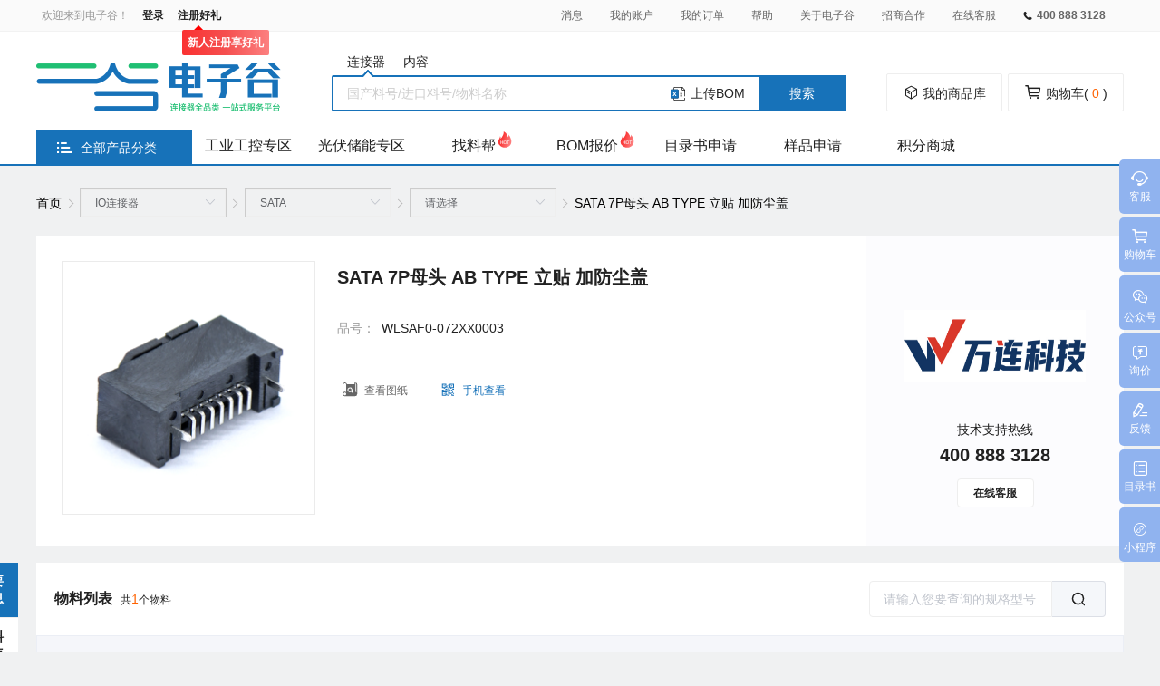

--- FILE ---
content_type: text/html; charset=utf-8
request_url: http://www.wanliango.com/shop_category/32074.html
body_size: 26350
content:
<html lang="zh-CN" data-n-head-ssr>
  <link rel="stylesheet" href="//at.alicdn.com/t/font_2296257_wnagfn2it5.css">
  <script type="text/javascript" src="//at.alicdn.com/t/font_2296257_wnagfn2it5.js"></script>
  <!-- content -->
  <head >
    <!-- Google Tag Manager -->
    <script>!function(e,t,a,g,n){console.log("Google Tag Manager执行"),e[g]=e[g]||[],e[g].push({"gtm.start":(new Date).getTime(),event:"gtm.js"});var o=t.getElementsByTagName(a)[0],r=t.createElement(a);r.async=!0,r.src="https://www.googletagmanager.com/gtm.js?id=GTM-KSSB93W",o.parentNode.insertBefore(r,o)}(window,document,"script","dataLayer")</script>
    <!-- End Google Tag Manager -->
    <title>WLSAF0-072XX0003 - 电子谷 - 连接器全品类服务平台</title><meta data-n-head="ssr" charset="utf-8"><meta data-n-head="ssr" name="viewport" content="width=device-width, user-scalable=yes, initial-scale=0.3, maxmum-scale=1.0, minimum-scale=0.3"><meta data-n-head="ssr" name="format-detection" content="telephone=no,email=no,address=no"><meta data-n-head="ssr" http-equiv="X-UA-Compatible" content="IE=Edge,chrome=1"><meta data-n-head="ssr" http-equiv="X-UA-Compatible" content="IE=Edge,chrome=1"><meta data-n-head="ssr" name="baidu-site-verification" content="code-LcoH3vK6Lw"><meta data-n-head="ssr" name="sogou_site_verification" content="XBNnII0sPj"><meta data-n-head="ssr" name="360-site-verification" content="d890dcd640183fe1a2e4af9b98eee014"><meta data-n-head="ssr" data-hid="keywords" name="keywords" content="SATA，7P母头，贴板，立贴"><meta data-n-head="ssr" data-hid="description" name="description" content="SATA插头适合电脑、移动硬盘等；具有耐插拔、抗氧化、传输速度快；"><meta data-n-head="ssr" name="og:type" content="webpage" data-hid="og:type"><meta data-n-head="ssr" name="og:url" content="https://wanliango.com/shop_category/32074.html" data-hid="og:url"><meta data-n-head="ssr" name="og:title" content="WLSAF0-072XX0003 - 电子谷 - 连接器全品类服务平台" data-hid="og:title"><meta data-n-head="ssr" name="og:description" content="SATA插头适合电脑、移动硬盘等；具有耐插拔、抗氧化、传输速度快；" data-hid="og:description"><meta data-n-head="ssr" name="og:image" content="https://wanliango.com/logo.png" data-hid="og:image"><link data-n-head="ssr" rel="icon" type="image/x-icon" href="/favicon.ico"><link data-n-head="ssr" rel="stylesheet" href="//at.alicdn.com/t/font_2296257_wnagfn2it5.css?1739274318144"><script data-n-head="ssr" src="//at.alicdn.com/t/font_2296257_wnagfn2it5.js?1739274318144"></script><script data-n-head="ssr" type="text/javascript">console.log(`执行百度统计`);var _hmt = _hmt || [];var __baiduKey__ = `26ed77184bf7fda91050ccd096cc0a75`;if (window.location.host.includes(`wanliango.com`)){__baiduKey__ = `26ed77184bf7fda91050ccd096cc0a75`;}(function () {var hm = document.createElement(`script`);hm.src = `https://hm.baidu.com/hm.js?` + __baiduKey__;var s = document.getElementsByTagName(`script`)[0];s.parentNode.insertBefore(hm, s);})();</script><link rel="preload" href="/_nuxt/runtime.c777f04.js" as="script"><link rel="preload" href="/_nuxt/vendors/commons.dfba13d.js" as="script"><link rel="preload" href="/_nuxt/app.ad2c57c.css" as="style"><link rel="preload" href="/_nuxt/app.8dc8c97.js" as="script"><link rel="preload" href="/_nuxt/pages/shop/category/_id.64000f4.css" as="style"><link rel="preload" href="/_nuxt/pages/shop/category/_id.e36e528.js" as="script"><link rel="preload" href="/_nuxt/commons/2a1e14c4.a4f05c8.css" as="style"><link rel="preload" href="/_nuxt/commons/2a1e14c4.13059b8.js" as="script"><link rel="preload" href="/_nuxt/commons/shop.category.id~shop.info.id.f89dac4.css" as="style"><link rel="preload" href="/_nuxt/commons/shop.category.id~shop.info.id.736492b.js" as="script"><link rel="stylesheet" href="/_nuxt/app.ad2c57c.css"><link rel="stylesheet" href="/_nuxt/pages/shop/category/_id.64000f4.css"><link rel="stylesheet" href="/_nuxt/commons/2a1e14c4.a4f05c8.css"><link rel="stylesheet" href="/_nuxt/commons/shop.category.id~shop.info.id.f89dac4.css">
  </head>
  <body >
    <img src="/logo.png" title="logo" alt="logo" style="display:none">

    <!-- Google Tag Manager (noscript) -->
    <noscript><iframe src="https://www.googletagmanager.com/ns.html?id=GTM-KSSB93W" height="0" width="0" style="display:none;visibility:hidden"></iframe></noscript>
    <!-- End Google Tag Manager (noscript) -->

    <div data-server-rendered="true" id="__nuxt"><!----><div id="__layout"><div><div class="headerTop" data-v-5e23acae><div class="content" data-v-5e23acae><div class="login" data-v-5e23acae><div class="top" data-v-5e23acae><div class="welcome" data-v-5e23acae>欢迎来到电子谷！</div> <a href="/login.html" title="登录" data-v-5e23acae>登录</a> <div class="registerBox" data-v-5e23acae><a href="/register.html" title="注册" data-v-5e23acae>
            注册好礼
          </a> <div class="registerBoxBottom" data-v-5e23acae><div class="delta" data-v-5e23acae></div> <a href="https://wanliango.com/activity_info.html?id=5" data-v-5e23acae><div class="test" data-v-5e23acae>新人注册享好礼</div></a></div></div></div></div> <div class="nav" data-v-5e23acae><div class="li" data-v-5e23acae><a href="/user_tidings.html" title="消息" class="title2" data-v-5e23acae>消息</a></div> <div class="li" data-v-5e23acae><a href="/user_account.html" title="我的账户" class="title2" data-v-5e23acae>我的账户</a></div> <div class="li" data-v-5e23acae><a href="/user_order.html" title="我的订单" class="title2" data-v-5e23acae>我的订单
          <span class="red" data-v-5e23acae></span></a> <!----></div> <div class="li" data-v-5e23acae><a href="/help.html" class="title2" data-v-5e23acae>帮助</a></div> <div class="li" data-v-5e23acae><a href="/about.html" class="title2" data-v-5e23acae>关于电子谷</a> <div class="el-select SelectBox" style="display:none;" data-v-5e23acae><!----><div class="el-input el-input--suffix"><!----><input type="text" readonly="readonly" autocomplete="off" placeholder="请选择" class="el-input__inner"><!----><span class="el-input__suffix"><span class="el-input__suffix-inner"><i class="el-select__caret el-input__icon el-icon-arrow-up"></i><!----><!----><!----><!----><!----></span><!----></span><!----><!----></div><div class="el-select-dropdown el-popper SelectListBox" style="min-width:;display:none;"><div class="el-scrollbar" style="display:none;"><div class="el-select-dropdown__wrap el-scrollbar__wrap el-scrollbar__wrap--hidden-default"><ul class="el-scrollbar__view el-select-dropdown__list"><!----><li class="el-select-dropdown__item" data-v-5e23acae><span class="name" data-v-5e23acae>关于电子谷</span></li><li class="el-select-dropdown__item" data-v-5e23acae><span class="name" data-v-5e23acae>全景看厂</span></li><li class="el-select-dropdown__item" data-v-5e23acae><span class="name" data-v-5e23acae>加入我们</span></li><li class="el-select-dropdown__item" data-v-5e23acae><span class="name" data-v-5e23acae>联系我们</span></li></ul></div><div class="el-scrollbar__bar is-horizontal"><div class="el-scrollbar__thumb" style="width:0;transform:translateX(0%);ms-transform:translateX(0%);webkit-transform:translateX(0%);"></div></div><div class="el-scrollbar__bar is-vertical"><div class="el-scrollbar__thumb" style="height:0;transform:translateY(0%);ms-transform:translateY(0%);webkit-transform:translateY(0%);"></div></div></div><p class="el-select-dropdown__empty">
          无数据
        </p></div></div></div> <div class="li" data-v-5e23acae><a href="/inviteSupplier.html" target="_blank" title="招商合作" class="title2" data-v-5e23acae>招商合作</a></div> <div class="li" data-v-5e23acae><div class="title2 li-item" data-v-5e23acae>在线客服</div></div> <div class="li phone" data-v-5e23acae><div class="li-item" data-v-5e23acae><i class="iconfont iconkefurexian" data-v-5e23acae></i>400 888 3128</div></div></div></div></div> <div class="headerMainBox zIndexMax" data-v-27d22ac0><div class="headerMain border" data-v-27d22ac0><div class="header" data-v-27d22ac0><a href="/" title="电子谷商城" class="logo nuxt-link-active" data-v-27d22ac0><img src="/_nuxt/img/logoComplete.491e395.png" standardLogo="1" alt="电子谷商城" data-v-27d22ac0></a> <div class="search" data-v-27d22ac0><div class="searchTitle" data-v-27d22ac0><div class="searchItem active" data-v-27d22ac0>
            连接器
          </div> <div class="searchItem" data-v-27d22ac0>
            内容
          </div></div> <div class="inputBox" data-v-27d22ac0><div class="el-input" data-v-27d22ac0><!----><input type="text" autocomplete="off" placeholder="国产料号/进口料号/物料名称" class="el-input__inner"><!----><!----><!----><!----></div></div> <div class="uploadBox" style="display:;" data-v-27d22ac0><svg aria-hidden="true" class="iconfont iconbom" data-v-27d22ac0><use xlink:href="#iconbom" data-v-27d22ac0></use></svg>
          上传BOM
        </div> <div class="uploadBox" style="display:none;" data-v-27d22ac0></div> <button type="button" class="el-button searchIcon el-button--primary" data-v-27d22ac0><!----><!----><span>搜索</span></button></div> <div class="other" data-v-27d22ac0><div class="other" data-v-c81450b8 data-v-27d22ac0><button type="button" class="el-button shopBtn el-button--default" data-v-c81450b8><!----><!----><span><i class="iconfont iconwuliao1" data-v-c81450b8></i><span data-v-c81450b8>我的商品库</span></span></button> <div data-v-c81450b8><button type="button" class="el-button carBtn el-button--default" data-v-c81450b8><!----><!----><span><i class="iconfont icongouwuche" data-v-c81450b8></i><span data-v-c81450b8>购物车(<font data-v-c81450b8>
          0 </font>)</span></span></button> <!----></div></div></div></div> <div class="nav" data-v-27d22ac0><div class="classification" data-v-27d22ac0><div class="iconSvg navclass" data-v-27d22ac0><i class="iconfont iconfenlei2" data-v-27d22ac0></i> <p data-v-27d22ac0>全部产品分类</p></div> <div class="shop" style="display:none;" data-v-27d22ac0><div class="HomeCateCascader" data-v-cb5ac4e6 data-v-27d22ac0><ul class="cateList" data-v-cb5ac4e6><li class="cateItem" data-v-cb5ac4e6><img alt="接插件" class="smallIcons" style="opacity:1;" data-v-cb5ac4e6> <a href="/shop_list/id_1391&amp;k_LZSII0001ESUuNEvGhvcsQ&amp;l_1.html" title="接插件" class="cateName" data-v-cb5ac4e6>
        接插件
      </a> <i class="littleMask" style="display:none;" data-v-cb5ac4e6></i> <div class="headShopBox" style="display:none;" data-v-cb5ac4e6><!----> <!----> <!----></div></li><li class="cateItem" data-v-cb5ac4e6><img alt="Type-C" class="smallIcons" style="opacity:1;" data-v-cb5ac4e6> <a href="/shop_list/id_238&amp;k_Type-C&amp;l_1.html" title="Type-C" class="cateName" data-v-cb5ac4e6>
        Type-C
      </a> <i class="littleMask" style="display:none;" data-v-cb5ac4e6></i> <div class="headShopBox" style="display:none;" data-v-cb5ac4e6><!----> <!----> <!----></div></li><li class="cateItem" data-v-cb5ac4e6><img alt="IO连接器" class="smallIcons" style="opacity:1;" data-v-cb5ac4e6> <a href="/shop_list/id_240&amp;k_LZSII0001EQSQ8oe-GKXGgWasQ&amp;l_1.html" title="IO连接器" class="cateName" data-v-cb5ac4e6>
        IO连接器
      </a> <i class="littleMask" style="display:none;" data-v-cb5ac4e6></i> <div class="headShopBox" style="display:none;" data-v-cb5ac4e6><!----> <!----> <!----></div></li><li class="cateItem" data-v-cb5ac4e6><img alt="汽车 新能源" class="smallIcons" style="opacity:1;" data-v-cb5ac4e6> <a href="/shop_list/id_237&amp;k_LZSII0001ESXxtGbxAEgNpovwGAl2wg&amp;l_1.html" title="汽车 新能源" class="cateName" data-v-cb5ac4e6>
        汽车 新能源
      </a> <i class="littleMask" style="display:none;" data-v-cb5ac4e6></i> <div class="headShopBox" style="display:none;" data-v-cb5ac4e6><!----> <!----> <!----></div></li><li class="cateItem" data-v-cb5ac4e6><img alt="工业连接器" class="smallIcons" style="opacity:1;" data-v-cb5ac4e6> <a href="/shop_list/id_1010&amp;k_LZSII0001ESU91Fhyh78YpcaBZqxA&amp;l_1.html" title="工业连接器" class="cateName" data-v-cb5ac4e6>
        工业连接器
      </a> <i class="littleMask" style="display:none;" data-v-cb5ac4e6></i> <div class="headShopBox" style="display:none;" data-v-cb5ac4e6><!----> <!----> <!----></div></li><li class="cateItem" data-v-cb5ac4e6><img alt="开关 电源 插座" class="smallIcons" style="opacity:1;" data-v-cb5ac4e6> <a href="/shop_list/id_241&amp;k_LZSII0001ESAH1M6KAEisroCXYYS8aHK9YQ&amp;l_1.html" title="开关 电源 插座" class="cateName" data-v-cb5ac4e6>
        开关 电源 插座
      </a> <i class="littleMask" style="display:none;" data-v-cb5ac4e6></i> <div class="headShopBox" style="display:none;" data-v-cb5ac4e6><!----> <!----> <!----></div></li><li class="cateItem" data-v-cb5ac4e6><img alt="SAS 背板连接器" class="smallIcons" style="opacity:1;" data-v-cb5ac4e6> <a href="/shop_list/id_244&amp;k_LZSII0001EQZQgiAEgzAY-uaHvxhS40BZqwg&amp;l_1.html" title="SAS 背板连接器" class="cateName" data-v-cb5ac4e6>
        SAS 背板连接器
      </a> <i class="littleMask" style="display:none;" data-v-cb5ac4e6></i> <div class="headShopBox" style="display:none;" data-v-cb5ac4e6><!----> <!----> <!----></div></li><li class="cateItem" data-v-cb5ac4e6><img alt="线束" class="smallIcons" style="opacity:1;" data-v-cb5ac4e6> <a href="/shop_list/id_246&amp;k_LZSII0001ESfr9PrmxA&amp;l_1.html" title="线束" class="cateName" data-v-cb5ac4e6>
        线束
      </a> <i class="littleMask" style="display:none;" data-v-cb5ac4e6></i> <div class="headShopBox" style="display:none;" data-v-cb5ac4e6><!----> <!----> <!----></div></li><li class="cateItem" data-v-cb5ac4e6><img alt="原厂电气" class="smallIcons" style="opacity:1;" data-v-cb5ac4e6> <a href="/shop_list/id_1145&amp;k_LZSII0001ESfOVEHKisroKDbEA&amp;l_1.html" title="原厂电气" class="cateName" data-v-cb5ac4e6>
        原厂电气
      </a> <i class="littleMask" style="display:none;" data-v-cb5ac4e6></i> <div class="headShopBox" style="display:none;" data-v-cb5ac4e6><!----> <!----> <!----></div></li></ul></div></div></div> <div class="navItem" data-v-27d22ac0><a href="/prefecture/18.html" title="工业工控专区" onmouseover="this.title=''" data-v-27d22ac0>
            工业工控专区
            <!----></a></div><div class="navItem" data-v-27d22ac0><a href="/prefecture/19.html" title="光伏储能专区" onmouseover="this.title=''" data-v-27d22ac0>
            光伏储能专区
            <!----></a></div><div class="navItem" data-v-27d22ac0><a href="/lookmaterial.html" title="找料帮" onmouseover="this.title=''" data-v-27d22ac0>
            找料帮
            <img src="/_nuxt/img/hot.1ed9c72.svg" alt="火爆图标" data-v-27d22ac0></a></div><div class="navItem" data-v-27d22ac0><a href="/quotation.html" title="BOM报价" onmouseover="this.title=''" data-v-27d22ac0>
            BOM报价
            <img src="/_nuxt/img/hot.1ed9c72.svg" alt="火爆图标" data-v-27d22ac0></a></div><div class="navItem" data-v-27d22ac0><a href="/catalog.html" title="目录书申请" onmouseover="this.title=''" data-v-27d22ac0>
            目录书申请
            <!----></a></div><div class="navItem" data-v-27d22ac0><a href="/sample.html" title="样品申请" onmouseover="this.title=''" data-v-27d22ac0>
            样品申请
            <!----></a></div><div class="navItem" data-v-27d22ac0><a href="/integral.html" title="积分商城" onmouseover="this.title=''" data-v-27d22ac0>
            积分商城
            <!----></a></div></div> <div class="tableheadCopy content" style="display:none;" data-v-27d22ac0><div class="el-table table el-table--fit el-table--enable-row-hover" style="width:100%;" data-v-27d22ac0><div class="hidden-columns"><div data-v-27d22ac0></div> <div data-v-27d22ac0></div> <div data-v-27d22ac0></div> <div data-v-27d22ac0></div> <div data-v-27d22ac0></div> <div data-v-27d22ac0></div> <div data-v-27d22ac0></div> <div data-v-27d22ac0></div> <div data-v-27d22ac0></div></div><div class="el-table__header-wrapper"><table cellspacing="0" cellpadding="0" border="0" class="el-table__header" style="width:;"><colgroup></colgroup><thead><tr></tr></thead></table></div><div class="el-table__body-wrapper is-scrolling-none"><table cellspacing="0" cellpadding="0" border="0" class="el-table__body" style="width:;"><colgroup></colgroup><tbody><!----></tbody></table><div class="el-table__empty-block" style="width:;height:100%;"><span class="el-table__empty-text">暂无数据</span></div><!----></div><!----><!----><!----><!----><div class="el-table__column-resize-proxy" style="display:none;"></div></div></div> <div class="HiddenUpload" data-v-4aa65a3a data-v-27d22ac0><div custom-class="fileDialog" data-v-4aa65a3a><div tabindex="0" class="el-upload el-upload--text"><div class="el-upload-dragger"></div><input type="file" name="file" multiple="multiple" accept=".xls,.XLS,.XLSX,.xlsx" class="el-upload__input"></div><ul class="el-upload-list el-upload-list--text"></ul></div></div></div></div> <div class="commodity" data-v-352915b3><div class="commodity" data-v-279fd652 data-v-352915b3><div class="crumbs" data-v-279fd652><a href="/" title="首页" class="link nuxt-link-active" data-v-279fd652>首页</a> <div class="el-select mySelect" data-v-279fd652><!----><div class="el-input el-input--suffix"><!----><input type="text" readonly="readonly" autocomplete="off" placeholder="请选择" class="el-input__inner"><!----><span class="el-input__suffix"><span class="el-input__suffix-inner"><i class="el-select__caret el-input__icon el-icon-arrow-up"></i><!----><!----><!----><!----><!----></span><!----></span><!----><!----></div><div class="el-select-dropdown el-popper" style="min-width:;display:none;"><div class="el-scrollbar" style="display:none;"><div class="el-select-dropdown__wrap el-scrollbar__wrap el-scrollbar__wrap--hidden-default"><ul class="el-scrollbar__view el-select-dropdown__list"><!----><li class="el-select-dropdown__item" data-v-279fd652><span>接插件</span></li><li class="el-select-dropdown__item" data-v-279fd652><span>Type-C</span></li><li class="el-select-dropdown__item" data-v-279fd652><span>IO连接器</span></li><li class="el-select-dropdown__item" data-v-279fd652><span>汽车 新能源</span></li><li class="el-select-dropdown__item" data-v-279fd652><span>工业连接器</span></li><li class="el-select-dropdown__item" data-v-279fd652><span>开关 电源 插座</span></li><li class="el-select-dropdown__item" data-v-279fd652><span>SAS 背板连接器</span></li><li class="el-select-dropdown__item" data-v-279fd652><span>线束</span></li><li class="el-select-dropdown__item" data-v-279fd652><span>原厂电气</span></li></ul></div><div class="el-scrollbar__bar is-horizontal"><div class="el-scrollbar__thumb" style="width:0;transform:translateX(0%);ms-transform:translateX(0%);webkit-transform:translateX(0%);"></div></div><div class="el-scrollbar__bar is-vertical"><div class="el-scrollbar__thumb" style="height:0;transform:translateY(0%);ms-transform:translateY(0%);webkit-transform:translateY(0%);"></div></div></div><p class="el-select-dropdown__empty">
          无数据
        </p></div></div> <div class="el-select mySelect" data-v-279fd652><!----><div class="el-input el-input--suffix"><!----><input type="text" readonly="readonly" autocomplete="off" placeholder="请选择" class="el-input__inner"><!----><span class="el-input__suffix"><span class="el-input__suffix-inner"><i class="el-select__caret el-input__icon el-icon-arrow-up"></i><!----><!----><!----><!----><!----></span><!----></span><!----><!----></div><div class="el-select-dropdown el-popper" style="min-width:;display:none;"><div class="el-scrollbar" style="display:none;"><div class="el-select-dropdown__wrap el-scrollbar__wrap el-scrollbar__wrap--hidden-default"><ul class="el-scrollbar__view el-select-dropdown__list"></ul></div><div class="el-scrollbar__bar is-horizontal"><div class="el-scrollbar__thumb" style="width:0;transform:translateX(0%);ms-transform:translateX(0%);webkit-transform:translateX(0%);"></div></div><div class="el-scrollbar__bar is-vertical"><div class="el-scrollbar__thumb" style="height:0;transform:translateY(0%);ms-transform:translateY(0%);webkit-transform:translateY(0%);"></div></div></div><p class="el-select-dropdown__empty">
          无数据
        </p></div></div> <div class="el-select mySelect" data-v-279fd652><!----><div class="el-input el-input--suffix"><!----><input type="text" readonly="readonly" autocomplete="off" placeholder="请选择" class="el-input__inner"><!----><span class="el-input__suffix"><span class="el-input__suffix-inner"><i class="el-select__caret el-input__icon el-icon-arrow-up"></i><!----><!----><!----><!----><!----></span><!----></span><!----><!----></div><div class="el-select-dropdown el-popper" style="min-width:;display:none;"><div class="el-scrollbar" style="display:none;"><div class="el-select-dropdown__wrap el-scrollbar__wrap el-scrollbar__wrap--hidden-default"><ul class="el-scrollbar__view el-select-dropdown__list"></ul></div><div class="el-scrollbar__bar is-horizontal"><div class="el-scrollbar__thumb" style="width:0;transform:translateX(0%);ms-transform:translateX(0%);webkit-transform:translateX(0%);"></div></div><div class="el-scrollbar__bar is-vertical"><div class="el-scrollbar__thumb" style="height:0;transform:translateY(0%);ms-transform:translateY(0%);webkit-transform:translateY(0%);"></div></div></div><p class="el-select-dropdown__empty">
          无数据
        </p></div></div> <a href="javascript:;" style="padding-left:10px" data-v-279fd652>SATA 7P母头 AB TYPE 立贴 加防尘盖</a></div> <div class="master" data-v-279fd652><!----></div></div> <div class="columns" data-v-352915b3><div class="cont" data-v-352915b3><div class="imgBox" data-v-352915b3><div class="moerr" data-v-352915b3></div> <div class="box" style="display:none;" data-v-352915b3></div> <img src="http://img.wanliango.com/Product/WLSAF0-072XX0003/WLSAF0-0725G000301.jpg" alt="SATA 7P母头 AB TYPE 立贴 加防尘盖" onerror="this.src=&quot;/_nuxt/img/lazy.0866e94.png&quot;" class="img" data-v-352915b3> <div class="maxImg" style="display:none;" data-v-352915b3><img alt="SATA 7P母头 AB TYPE 立贴 加防尘盖" src="http://img.wanliango.com/Product/WLSAF0-072XX0003/WLSAF0-0725G000301.jpg" onerror="this.src=&quot;/_nuxt/img/lazy.0866e94.png&quot;" data-v-352915b3></div></div> <div class="main" data-v-352915b3><h1 class="title" data-v-352915b3>SATA 7P母头 AB TYPE 立贴 加防尘盖</h1> <ul class="param" data-v-352915b3><li data-v-352915b3><span data-v-352915b3>品号：</span> <div data-v-352915b3>WLSAF0-072XX0003</div></li></ul> <div class="brand" data-v-352915b3><!----> <div class="brand-but brand-but--qrcode" data-v-00628f1e data-v-352915b3><span data-v-00628f1e><div role="tooltip" id="el-popover-9193" aria-hidden="true" class="el-popover el-popper qrCode_poper" style="width:150px;display:none;"><!----> <div id="box" class="brand-but__box" data-v-00628f1e><div class="brand-but__box-info" data-v-00628f1e>
        微信扫一扫 <br data-v-00628f1e>
        随时随地查看本商品
      </div> <img src="/_nuxt/img/dzguApplet.a3f19b2.jpg" alt="微信小程序码" data-v-00628f1e></div></div><div class="brand-title" data-v-00628f1e><img src="/_nuxt/img/icon-qrcode.e72ffa3.svg" class="brand-icon" data-v-00628f1e>
      手机查看
    </div></span></div></div></div></div> <div class="service" data-v-352915b3><div class="img" data-v-352915b3><img alt="万连" data-v-352915b3></div> <div class="title" data-v-352915b3>技术支持热线</div> <div class="tel" data-v-352915b3>400 888 3128</div> <div class="but" data-v-352915b3>在线客服</div></div></div> <div class="integral" data-v-352915b3><!----> <div class="feed" data-v-352915b3><div class="title" data-v-352915b3><span class="main" data-v-352915b3>物料列表</span> <span class="sub" data-v-352915b3>共<span class="num" data-v-352915b3>1</span>个物料</span></div> <div class="search" data-v-352915b3><div class="input-with-select el-input el-input-group el-input-group--append" data-v-352915b3><!----><input type="text" autocomplete="off" placeholder="请输入您要查询的规格型号" class="el-input__inner"><!----><!----><div class="el-input-group__append"><button type="button" class="el-button el-button--default" data-v-352915b3><!----><!----><span><img src="[data-uri]" alt="搜索" data-v-352915b3></span></button></div><!----></div></div></div> <div class="hidden_SEO" style="display:none;" data-v-352915b3><a href="/shop/9846.html" title="SATA 7P母头 AB TYPE 立贴 加防尘盖" data-v-352915b3></a></div> <div class="el-table table el-table--fit el-table--border el-table--enable-row-hover el-table--enable-row-transition" style="width:100%;" data-v-352915b3><div class="hidden-columns"><div data-v-352915b3></div> <div data-v-352915b3></div> <div data-v-352915b3></div> <div data-v-352915b3></div> <div data-v-352915b3></div> <div data-v-352915b3></div> <div data-v-352915b3></div> <div data-v-352915b3></div> <div data-v-352915b3></div></div><div class="el-table__header-wrapper"><table cellspacing="0" cellpadding="0" border="0" class="el-table__header" style="width:;"><colgroup></colgroup><thead><tr></tr></thead></table></div><div class="el-table__body-wrapper is-scrolling-none"><table cellspacing="0" cellpadding="0" border="0" class="el-table__body" style="width:;"><colgroup></colgroup><tbody><tr class="el-table__row"></tr><!----></tbody></table><!----><!----></div><!----><!----><!----><!----><div class="el-table__column-resize-proxy" style="display:none;"></div></div> <div link-style="function () { [native code] }" layout="prev, pager, next, jumper" current-page="NaN" background="" total="1" page-size="10" class="pagination el-pagination is-background" data-v-9843d61a data-v-352915b3><a href="javascript:;" class="el-pagination__link el-pagination__link--disabled" data-v-5cdc6e61 data-v-5cdc6e61><button type="button" disabled="disabled" class="btn-prev" data-v-5cdc6e61><i class="el-icon el-icon-arrow-left" data-v-5cdc6e61></i></button></a><ul class="el-pager nav-pager" data-v-e411e70c><li class="number active" data-v-e411e70c><a href="javascript:;" class="number el-pagination__link el-pagination__link--disabled active" data-v-5cdc6e61 data-v-5cdc6e61 data-v-e411e70c>1</a></li> <!---->  <!----> <!----></ul><a href="javascript:;" class="el-pagination__link el-pagination__link--disabled" data-v-5cdc6e61 data-v-5cdc6e61><button type="button" disabled="disabled" class="btn-next" data-v-5cdc6e61><i class="el-icon el-icon-arrow-right" data-v-5cdc6e61></i></button></a><span class="el-pagination__jump">前往<div class="el-input el-pagination__editor is-in-pagination"><!----><input type="number" autocomplete="off" min="1" max="1" class="el-input__inner"><!----><!----><!----><!----></div>页</span></div></div> <div class="category_content" data-v-352915b3><div class="content_left" data-v-352915b3><!----> <div class="info" data-v-352915b3><div class="richText" data-v-352915b3><div class="nav" data-v-352915b3><ul data-v-352915b3><li data-v-352915b3><h2 class="inherit" data-v-352915b3>详细介绍</h2></li></ul></div> <div class="con wanghtml" data-v-352915b3>SATA插头适合电脑、移动硬盘等；具有耐插拔、抗氧化、传输速度快；</div></div></div> <!----> <!----></div> <div class="content_right" data-v-352915b3><div class="recommend" data-v-352915b3><div class="position" data-v-352915b3><!----> <!----></div></div></div></div></div> <div class="footerMain" data-v-fa750462><div class="end" data-v-fa750462>END</div> <div class="service" data-v-fa750462><ul data-v-fa750462><li data-v-fa750462><i class="iconfont icon-blue iconall" data-v-fa750462></i> <div class="serviceText" data-v-fa750462><h2 data-v-fa750462>品类齐全 一站采购</h2> <strong data-v-fa750462></strong></div></li><li data-v-fa750462><i class="iconfont icon-blue iconfast" data-v-fa750462></i> <div class="serviceText" data-v-fa750462><h2 data-v-fa750462>快捷报价 闪电发货</h2> <strong data-v-fa750462></strong></div></li><li data-v-fa750462><i class="iconfont icon-blue iconquality" data-v-fa750462></i> <div class="serviceText" data-v-fa750462><h2 data-v-fa750462>行业标准 严控品质</h2> <strong data-v-fa750462></strong></div></li><li data-v-fa750462><i class="iconfont icon-blue iconhelp" data-v-fa750462></i> <div class="serviceText" data-v-fa750462><h2 data-v-fa750462>专属客服 FAE支持</h2> <strong data-v-fa750462></strong></div></li></ul></div> <div class="footerNav" data-v-fa750462><div class="item" data-v-fa750462><p class="phone" data-v-fa750462>4008883128</p> <div class="time" data-v-fa750462><div data-v-fa750462><p data-v-fa750462><i class="iconfont icontime1" data-v-fa750462></i> <span data-v-fa750462>上午8:00~12:00 下午14:00~17:45</span></p> <p data-v-fa750462>(周一至周六，节假日除外)</p></div> <div data-v-fa750462><p data-v-fa750462><i class="iconfont iconem_i1" data-v-fa750462></i>service@dzgu.com</p></div></div> <!----> <a href="/feedback.html" title="建议反馈" data-v-fa750462><button type="button" class="el-button el-button--default" data-v-fa750462><!----><!----><span><i class="iconfont iconjianyi" data-v-fa750462></i> <span data-v-fa750462>建议反馈</span></span></button></a></div> <div class="item atlas" data-v-fa750462><div class="dl" data-v-fa750462><div class="dt" data-v-fa750462>资源</div> <div class="dd" data-v-fa750462><a href="/knowledge.html" title="知识库" data-v-fa750462> 知识库 </a></div><div class="dd" data-v-fa750462><a href="/case.html" title="案例库" data-v-fa750462> 案例库 </a></div><div class="dd" data-v-fa750462><a href="/headline.html" title="电子谷头条" data-v-fa750462> 电子谷头条 </a></div></div><div class="dl" data-v-fa750462><div class="dt" data-v-fa750462>帮助</div> <div class="dd" data-v-fa750462><a title="新手指引" data-v-fa750462>
            新手指引
          </a></div><div class="dd" data-v-fa750462><a title="常见问题" data-v-fa750462>
            常见问题
          </a></div><div class="dd" data-v-fa750462><a href="/feedback.html" title="意见反馈" data-v-fa750462> 意见反馈 </a></div></div><div class="dl" data-v-fa750462><div class="dt" data-v-fa750462>支持</div> <div class="dd" data-v-fa750462><a title="注册协议" data-v-fa750462>
            注册协议
          </a></div><div class="dd" data-v-fa750462><a title="隐私协议" data-v-fa750462>
            隐私协议
          </a></div><div class="dd" data-v-fa750462><a target="_blank" href="http://img.wanliango.com/upload/certificate.pdf" title="企业认证申请表" data-v-fa750462><img src="[data-uri]" alt="下载" class="icon-download" data-v-fa750462>
            企业认证申请表
          </a></div></div><div class="dl" data-v-fa750462><div class="dt" data-v-fa750462>平台</div> <div class="dd" data-v-fa750462><a href="/about.html" title="关于我们" data-v-fa750462> 关于我们 </a></div><div class="dd" data-v-fa750462><a href="/notice.html" title="通知公告" data-v-fa750462> 通知公告 </a></div></div></div> <div class="item qrCode" data-v-fa750462><div data-v-fa750462><p data-v-fa750462>关注公众号</p> <img alt="关注公众号" data-v-fa750462></div> <div data-v-fa750462><p data-v-fa750462>在线客服</p> <img alt="在线客服" data-v-fa750462></div></div></div> <div class="links" data-v-fa750462><p data-v-fa750462>友情链接：</p> <div class="linkBox" data-v-fa750462><div class="item" data-v-fa750462><a target="_blank" href="https://valnk.com" title="万连官网" data-v-fa750462> 万连官网 </a></div><div class="item" data-v-fa750462><a target="_blank" href="https://jctc.com.cn" title="胜蓝" data-v-fa750462> 胜蓝 </a></div><div class="item" data-v-fa750462><a target="_blank" href="https://www.dzgu.com.cn" title="电子谷平台" data-v-fa750462> 电子谷平台 </a></div><div class="item" data-v-fa750462><a target="_blank" href="http://csxyhf.sxjkb.com" title="绗缝机" data-v-fa750462> 绗缝机 </a></div><div class="item" data-v-fa750462><a target="_blank" href="http://www.qxzyq.cn" title="气象环境监测仪器" data-v-fa750462> 气象环境监测仪器 </a></div><div class="item" data-v-fa750462><a target="_blank" href="http://www.jiuyangjixie.com" title="压铸模温机" data-v-fa750462> 压铸模温机 </a></div><div class="item" data-v-fa750462><a target="_blank" href="https://www.cn-america.cn" title="中美贸易" data-v-fa750462> 中美贸易 </a></div><div class="item" data-v-fa750462><a target="_blank" href="http://www.gzjklg.com" title="防身电击器" data-v-fa750462> 防身电击器 </a></div><div class="item" data-v-fa750462><a target="_blank" href="https://www.ksmfjt.cn" title="密封测试接头" data-v-fa750462> 密封测试接头 </a></div><div class="item" data-v-fa750462><a target="_blank" href="http://www.hxdty.com" title="钛换热器" data-v-fa750462> 钛换热器 </a></div><div class="item" data-v-fa750462><a target="_blank" href="http://www.hbscqc.com" title="300米障碍器材" data-v-fa750462> 300米障碍器材 </a></div><div class="item" data-v-fa750462><a target="_blank" href="http://www.yuanjiangjie.com" title="讲解器" data-v-fa750462> 讲解器 </a></div><div class="item" data-v-fa750462><a target="_blank" href="http://www.spr-rem.com" title="绝缘涂层" data-v-fa750462> 绝缘涂层 </a></div></div></div> <div class="icp" data-v-fa750462><p data-v-fa750462><span data-v-fa750462>Copyright © 2021-2025 广东万连科技有限公司 版权所有</span> <a rel="nofollow" target="_blank" href="https://beian.miit.gov.cn" title="粤ICP备2021010790号" data-v-fa750462>
        粤ICP备2021010790号
      </a></p></div></div> <div class="sticky" data-v-6fb0b5e3><div class="stickyBox" data-v-6fb0b5e3><!----> <!----> <!----> <a href="javascript:;" style="display:none;" data-v-6fb0b5e3><span data-v-6fb0b5e3><div role="tooltip" id="el-popover-1086" aria-hidden="true" class="el-popover el-popper gzh-popper" style="width:undefinedpx;display:none;"><!----> <div class="account" data-v-6fb0b5e3><img alt="关注公众号" data-v-6fb0b5e3> <div class="content" data-v-6fb0b5e3><p data-v-6fb0b5e3>关注官方微信公众号</p> <p data-v-6fb0b5e3>订单/资讯随手掌握</p></div></div></div><p data-v-6fb0b5e3><i class="iconfont icongongzhonghao" data-v-6fb0b5e3></i> <span data-v-6fb0b5e3>公众号</span></p></span></a> <!----> <!----> <!----> <a href="javascript:;" style="display:none;" data-v-6fb0b5e3><span data-v-6fb0b5e3><div role="tooltip" id="el-popover-1609" aria-hidden="true" class="el-popover el-popper gzh-popper" style="width:undefinedpx;display:none;"><!----> <div class="account applet" data-v-6fb0b5e3><div class="el-icon-close" data-v-6fb0b5e3></div> <div class="content" data-v-6fb0b5e3><p data-v-6fb0b5e3>微信扫一扫</p> <p data-v-6fb0b5e3>随时随地看商品</p></div> <img alt="微信扫一扫" data-v-6fb0b5e3></div></div><p data-v-6fb0b5e3><i class="iconfont iconxiaochengxu" data-v-6fb0b5e3></i> <span data-v-6fb0b5e3>小程序</span></p></span></a> <!----></div> <!----></div></div></div></div><script>window.__NUXT__=(function(a,b,c,d,e,f,g,h,i,j,k,l,m,n,o,p,q,r,s,t,u,v,w,x,y,z,A,B,C,D,E,F,G,H,I,J,K,L,M,N,O,P,Q,R,S,T,U,V,W,X,Y,Z,_,$,aa,ab,ac,ad,ae,af,ag,ah,ai,aj,ak,al,am,an,ao,ap,aq,ar,as,at,au,av,aw,ax,ay,az,aA,aB,aC,aD,aE,aF,aG,aH,aI,aJ,aK,aL,aM,aN,aO,aP,aQ,aR,aS,aT,aU,aV,aW,aX,aY,aZ,a_,a$,ba,bb,bc,bd,be,bf,bg,bh,bi,bj,bk,bl,bm,bn,bo,bp,bq,br,bs,bt,bu,bv,bw,bx,by,bz,bA,bB,bC,bD,bE,bF,bG,bH,bI,bJ,bK,bL,bM,bN,bO,bP,bQ,bR,bS,bT,bU,bV,bW,bX,bY,bZ,b_,b$,ca,cb,cc,cd,ce,cf,cg,ch,ci,cj,ck,cl,cm,cn,co,cp,cq,cr,cs,ct,cu,cv,cw,cx,cy,cz,cA,cB,cC,cD,cE,cF,cG,cH,cI,cJ,cK,cL,cM,cN,cO,cP,cQ,cR,cS,cT,cU,cV,cW,cX,cY,cZ,c_,c$,da,db,dc,dd,de,df,dg,dh,di,dj,dk,dl,dm,dn,do_,dp,dq,dr,ds,dt,du,dv,dw,dx,dy,dz,dA,dB,dC,dD,dE,dF,dG,dH,dI,dJ,dK,dL,dM,dN,dO,dP,dQ,dR,dS,dT,dU,dV,dW,dX,dY,dZ,d_,d$,ea,eb,ec,ed,ee,ef,eg,eh,ei,ej,ek,el,em,en,eo,ep,eq,er,es,et,eu,ev,ew,ex,ey,ez,eA,eB,eC,eD,eE,eF,eG,eH,eI,eJ,eK,eL,eM,eN,eO,eP,eQ,eR,eS,eT,eU,eV,eW,eX,eY,eZ,e_,e$,fa,fb,fc,fd,fe,ff,fg,fh,fi,fj,fk,fl,fm,fn,fo,fp,fq,fr,fs,ft,fu,fv,fw,fx,fy,fz,fA,fB,fC,fD,fE,fF,fG,fH,fI,fJ,fK,fL,fM,fN,fO,fP,fQ,fR,fS,fT,fU,fV,fW,fX,fY,fZ,f_,f$,ga,gb,gc,gd,ge,gf,gg,gh,gi,gj,gk,gl,gm,gn,go,gp,gq,gr,gs,gt,gu,gv,gw,gx,gy,gz,gA,gB,gC,gD,gE,gF,gG,gH,gI,gJ,gK,gL,gM,gN,gO,gP,gQ,gR,gS,gT,gU,gV,gW,gX,gY,gZ,g_,g$,ha,hb,hc,hd,he,hf,hg,hh,hi,hj,hk,hl,hm,hn,ho,hp,hq,hr,hs,ht,hu,hv,hw,hx,hy,hz,hA,hB,hC,hD,hE,hF,hG,hH,hI,hJ,hK,hL,hM,hN,hO,hP,hQ,hR,hS,hT,hU,hV,hW,hX,hY,hZ,h_,h$,ia,ib,ic,id,ie,if_,ig,ih,ii,ij,ik,il,im,in_,io,ip,iq,ir,is,it,iu,iv,iw,ix,iy,iz,iA,iB,iC,iD,iE,iF,iG,iH,iI,iJ,iK,iL,iM,iN,iO,iP,iQ,iR,iS,iT,iU,iV,iW,iX,iY,iZ,i_,i$,ja,jb,jc,jd,je,jf,jg,jh,ji,jj,jk,jl,jm,jn,jo,jp,jq,jr,js,jt,ju,jv,jw,jx,jy,jz,jA,jB,jC,jD,jE,jF,jG,jH,jI,jJ,jK,jL,jM,jN,jO,jP,jQ,jR,jS,jT,jU,jV,jW,jX,jY,jZ,j_,j$,ka,kb,kc,kd,ke,kf,kg,kh,ki,kj,kk,kl,km,kn,ko,kp,kq,kr,ks,kt,ku,kv,kw,kx,ky,kz,kA,kB,kC,kD,kE,kF,kG,kH,kI,kJ,kK,kL,kM,kN,kO,kP,kQ,kR,kS,kT,kU,kV,kW,kX,kY,kZ,k_,k$,la,lb,lc,ld,le,lf,lg,lh,li,lj,lk,ll,lm,ln,lo,lp,lq,lr,ls,lt,lu,lv,lw,lx,ly,lz,lA,lB,lC,lD,lE,lF,lG,lH,lI,lJ,lK,lL,lM,lN,lO,lP,lQ,lR,lS,lT,lU,lV,lW,lX,lY,lZ,l_,l$,ma,mb,mc,md,me,mf,mg,mh,mi,mj,mk,ml,mm,mn,mo,mp,mq,mr,ms,mt,mu,mv,mw,mx,my,mz,mA,mB,mC,mD,mE,mF,mG,mH,mI,mJ,mK,mL,mM,mN,mO,mP,mQ,mR,mS,mT,mU,mV,mW,mX,mY,mZ,m_,m$,na,nb,nc,nd,ne,nf,ng,nh,ni,nj,nk,nl,nm,nn,no,np,nq,nr,ns,nt,nu,nv,nw,nx,ny,nz,nA,nB,nC,nD,nE,nF,nG,nH,nI,nJ,nK,nL,nM,nN,nO,nP,nQ,nR,nS,nT,nU,nV,nW,nX,nY,nZ,n_,n$,oa,ob,oc,od,oe,of,og,oh,oi,oj,ok,ol,om,on,oo,op,oq,or,os,ot,ou,ov,ow,ox,oy,oz,oA,oB,oC,oD,oE,oF,oG,oH,oI,oJ,oK,oL,oM,oN,oO,oP,oQ,oR,oS,oT,oU,oV,oW,oX,oY,oZ,o_,o$,pa,pb,pc,pd,pe,pf,pg,ph,pi,pj,pk,pl,pm,pn,po,pp,pq,pr,ps,pt,pu,pv,pw,px,py,pz){return {layout:"custom",data:[{tableData:[{id:9846,son_name:cA,son_price:bJ,son_unit_num:cy,min_order_q:cy,file_2d:"file_2d",son_stock:l,is_have_stock:v,son_no:"WLSAF0-0725G0003",customer_son_no:a,son_unit:"pcs",shop_day:"2026-01-28",is_collect:l,c_son_id:"0",son_image:cB,is_factory:"2",attr_list:[{k:"环保性质",v:"RoHS+HF"},{k:"工作温度",v:"-40℃～+85℃"},{k:"盐雾",v:"24H"},{k:"绝缘电阻",v:"1000MΩ Min"},{k:"接触电阻",v:"30mΩ Max"},{k:"耐电压",v:"500V AC"},{k:"额定电压",v:"15V"},{k:"额定电流",v:"1.5A"},{k:"耐久性",v:"500cycles"},{k:"拔出力",v:"1.02kgf Min"},{k:"插入力",v:"4.50kgf Max"},{k:"耐温",v:"260±5℃"},{k:"端子电镀",v:"Au 15u\""},{k:"端子材质",v:"Copper Alloy"},{k:"胶芯颜色",v:"蓝色"},{k:"胶芯材质",v:"LCP,UL94V-0"},{k:"角度",v:"180°"},{k:"pin数",v:"7Pin"},{k:"排数",v:"单排"},{k:"端接类型",v:"SMT"},{k:"型式",v:"Female"},{k:"连接器类别",v:bK},{k:"产品类型",v:H}],customer_price:l,price_num_list:[{num_min:c,num_max:9999,discount:100,son_price:bJ},{num_min:10000,num_max:99999,discount:95,son_price:bJ},{num_min:100000,num_max:499999,discount:90,son_price:bJ},{num_min:500000,num_max:2000000,discount:85,son_price:bJ}],number:cy,input_show:cz,input_no:a,money:l}],total:v,info:{id:cC,goods_no:"WLSAF0-072XX0003",goods_name:cA,brand_id:k,brand_name:"万连",goods_2d:"http:\u002F\u002Fimg.wanliango.com\u002FProduct\u002FWLSAF0-072XX0003\u002FWLSAF0-072XX0003.pdf",goods_3d:"http:\u002F\u002Fimg.wanliango.com\u002FProduct\u002FWLSAF0-072XX01-044\u002F",goods_body:cD,gc_name:S,gc_id:cE,gc_id_1:j,gc_id_2:bL,gc_id_3:cE,eia_tag:[],approval_standards:[],sample_no:[],matching:[],goods_seo_title:"WLSAF0-072XX0003 - 电子谷 - 连接器全品类服务平台",goods_seo_keywords:"SATA，7P母头，贴板，立贴",goods_seo_desc:cD,goods_addtime:1623826329,goods_image:cB,brand_images:"http:\u002F\u002Fimg.wanliango.com\u002Fjs_plugs\u002Falbum\u002F202112\u002F16402228329386-746*230.jpeg",is_factory:v,class_level:b},scenceList:[],faqList:[],routePath:cF,page:NaN,list:[{id:w,class_name:x,pid:l,class_img:a,advert_img:a,top_class:H,level:v,children:[{id:h,class_name:i,pid:w,class_img:a,advert_img:a,top_class:x,level:c,children:[{id:cG,class_name:cH,pid:h,class_img:a,advert_img:a,top_class:i,level:b},{id:cI,class_name:cJ,pid:h,class_img:a,advert_img:a,top_class:i,level:b},{id:cK,class_name:aE,pid:h,class_img:a,advert_img:a,top_class:i,level:b},{id:cL,class_name:aF,pid:h,class_img:a,advert_img:a,top_class:i,level:b},{id:cM,class_name:au,pid:h,class_img:a,advert_img:a,top_class:i,level:b},{id:cN,class_name:cO,pid:h,class_img:a,advert_img:a,top_class:i,level:b},{id:cP,class_name:aG,pid:h,class_img:a,advert_img:a,top_class:i,level:b},{id:cQ,class_name:bl,pid:h,class_img:a,advert_img:a,top_class:i,level:b},{id:cR,class_name:T,pid:h,class_img:a,advert_img:a,top_class:i,level:b},{id:cS,class_name:cT,pid:h,class_img:a,advert_img:a,top_class:i,level:b},{id:cU,class_name:aH,pid:h,class_img:a,advert_img:a,top_class:i,level:b},{id:cV,class_name:Y,pid:h,class_img:a,advert_img:a,top_class:i,level:b},{id:cW,class_name:bM,pid:h,class_img:a,advert_img:a,top_class:i,level:b},{id:cX,class_name:bN,pid:h,class_img:a,advert_img:a,top_class:i,level:b},{id:cY,class_name:cZ,pid:h,class_img:a,advert_img:a,top_class:i,level:b},{id:c_,class_name:bO,pid:h,class_img:a,advert_img:a,top_class:i,level:b},{id:c$,class_name:bP,pid:h,class_img:a,advert_img:a,top_class:i,level:b},{id:da,class_name:db,pid:h,class_img:a,advert_img:a,top_class:i,level:b},{id:dc,class_name:dd,pid:h,class_img:a,advert_img:a,top_class:i,level:b}]},{id:A,class_name:B,pid:w,class_img:a,advert_img:a,top_class:x,level:c,children:[{id:de,class_name:I,pid:A,class_img:a,advert_img:a,top_class:B,level:b},{id:df,class_name:aG,pid:A,class_img:a,advert_img:a,top_class:B,level:b},{id:dg,class_name:dh,pid:A,class_img:a,advert_img:a,top_class:B,level:b},{id:di,class_name:aE,pid:A,class_img:a,advert_img:a,top_class:B,level:b},{id:dj,class_name:aF,pid:A,class_img:a,advert_img:a,top_class:B,level:b},{id:dk,class_name:au,pid:A,class_img:a,advert_img:a,top_class:B,level:b},{id:dl,class_name:bl,pid:A,class_img:a,advert_img:a,top_class:B,level:b},{id:dm,class_name:T,pid:A,class_img:a,advert_img:a,top_class:B,level:b},{id:dn,class_name:aH,pid:A,class_img:a,advert_img:a,top_class:B,level:b},{id:do_,class_name:Y,pid:A,class_img:a,advert_img:a,top_class:B,level:b}]},{id:N,class_name:O,pid:w,class_img:a,advert_img:a,top_class:x,level:c,children:[{id:dp,class_name:aG,pid:N,class_img:a,advert_img:a,top_class:O,level:b},{id:dq,class_name:T,pid:N,class_img:a,advert_img:a,top_class:O,level:b},{id:dr,class_name:aH,pid:N,class_img:a,advert_img:a,top_class:O,level:b},{id:ds,class_name:bM,pid:N,class_img:a,advert_img:a,top_class:O,level:b},{id:dt,class_name:bN,pid:N,class_img:a,advert_img:a,top_class:O,level:b},{id:du,class_name:bP,pid:N,class_img:a,advert_img:a,top_class:O,level:b},{id:dv,class_name:bQ,pid:N,class_img:a,advert_img:a,top_class:O,level:b},{id:dw,class_name:dx,pid:N,class_img:a,advert_img:a,top_class:O,level:b}]},{id:bm,class_name:bn,pid:w,class_img:a,advert_img:a,top_class:x,level:c,children:[{id:dy,class_name:dz,pid:bm,class_img:a,advert_img:a,top_class:bn,level:b},{id:dA,class_name:aF,pid:bm,class_img:a,advert_img:a,top_class:bn,level:b}]},{id:ae,class_name:af,pid:w,class_img:a,advert_img:a,top_class:x,level:c,children:[{id:dB,class_name:dC,pid:ae,class_img:a,advert_img:a,top_class:af,level:b},{id:dD,class_name:aE,pid:ae,class_img:a,advert_img:a,top_class:af,level:b},{id:dE,class_name:aF,pid:ae,class_img:a,advert_img:a,top_class:af,level:b},{id:dF,class_name:au,pid:ae,class_img:a,advert_img:a,top_class:af,level:b},{id:dG,class_name:aG,pid:ae,class_img:a,advert_img:a,top_class:af,level:b}]},{id:J,class_name:K,pid:w,class_img:a,advert_img:a,top_class:x,level:c,children:[{id:dH,class_name:I,pid:J,class_img:a,advert_img:a,top_class:K,level:b},{id:dI,class_name:au,pid:J,class_img:a,advert_img:a,top_class:K,level:b},{id:dJ,class_name:av,pid:J,class_img:a,advert_img:a,top_class:K,level:b},{id:dK,class_name:bl,pid:J,class_img:a,advert_img:a,top_class:K,level:b},{id:dL,class_name:T,pid:J,class_img:a,advert_img:a,top_class:K,level:b},{id:dM,class_name:aH,pid:J,class_img:a,advert_img:a,top_class:K,level:b},{id:dN,class_name:Y,pid:J,class_img:a,advert_img:a,top_class:K,level:b},{id:dO,class_name:bO,pid:J,class_img:a,advert_img:a,top_class:K,level:b},{id:dP,class_name:bQ,pid:J,class_img:a,advert_img:a,top_class:K,level:b}]},{id:ag,class_name:ah,pid:w,class_img:a,advert_img:a,top_class:x,level:c,children:[{id:dQ,class_name:I,pid:ag,class_img:a,advert_img:a,top_class:ah,level:b},{id:dR,class_name:au,pid:ag,class_img:a,advert_img:a,top_class:ah,level:b},{id:dS,class_name:av,pid:ag,class_img:a,advert_img:a,top_class:ah,level:b},{id:dT,class_name:T,pid:ag,class_img:a,advert_img:a,top_class:ah,level:b},{id:dU,class_name:Y,pid:ag,class_img:a,advert_img:a,top_class:ah,level:b}]},{id:aI,class_name:aJ,pid:w,class_img:a,advert_img:a,top_class:x,level:c,children:[{id:dV,class_name:av,pid:aI,class_img:a,advert_img:a,top_class:aJ,level:b},{id:dW,class_name:T,pid:aI,class_img:a,advert_img:a,top_class:aJ,level:b},{id:dX,class_name:Y,pid:aI,class_img:a,advert_img:a,top_class:aJ,level:b}]},{id:aK,class_name:aL,pid:w,class_img:a,advert_img:a,top_class:x,level:c,children:[{id:dY,class_name:av,pid:aK,class_img:a,advert_img:a,top_class:aL,level:b},{id:dZ,class_name:T,pid:aK,class_img:a,advert_img:a,top_class:aL,level:b},{id:d_,class_name:Y,pid:aK,class_img:a,advert_img:a,top_class:aL,level:b}]},{id:aM,class_name:aN,pid:w,class_img:a,advert_img:a,top_class:x,level:c,children:[{id:d$,class_name:av,pid:aM,class_img:a,advert_img:a,top_class:aN,level:b},{id:ea,class_name:T,pid:aM,class_img:a,advert_img:a,top_class:aN,level:b},{id:eb,class_name:Y,pid:aM,class_img:a,advert_img:a,top_class:aN,level:b}]},{id:bR,class_name:bS,pid:w,class_img:a,advert_img:a,top_class:x,level:c,children:[{id:ec,class_name:aE,pid:bR,class_img:a,advert_img:a,top_class:bS,level:b}]}]},{id:bT,class_name:aO,pid:l,class_img:ed,advert_img:a,top_class:H,level:v,children:[{id:bo,class_name:aO,pid:bT,class_img:a,advert_img:a,top_class:ee,level:c,children:[{id:ef,class_name:eg,pid:bo,class_img:a,advert_img:a,top_class:aO,level:b},{id:eh,class_name:ei,pid:bo,class_img:a,advert_img:a,top_class:aO,level:b}]}]},{id:j,class_name:y,pid:l,class_img:ej,advert_img:a,top_class:H,level:v,children:[{id:bp,class_name:ek,pid:j,class_img:a,advert_img:a,top_class:y,level:c,children:[{id:el,class_name:em,pid:bp,class_img:a,advert_img:a,top_class:bU,level:b},{id:en,class_name:eo,pid:bp,class_img:a,advert_img:a,top_class:bU,level:b}]},{id:bq,class_name:br,pid:j,class_img:a,advert_img:a,top_class:y,level:c,children:[{id:ep,class_name:eq,pid:bq,class_img:a,advert_img:a,top_class:br,level:b},{id:er,class_name:es,pid:bq,class_img:a,advert_img:a,top_class:br,level:b}]},{id:aP,class_name:aQ,pid:j,class_img:a,advert_img:a,top_class:y,level:c,children:[{id:et,class_name:I,pid:aP,class_img:a,advert_img:a,top_class:aQ,level:b},{id:eu,class_name:ev,pid:aP,class_img:a,advert_img:a,top_class:aQ,level:b},{id:ew,class_name:ex,pid:aP,class_img:a,advert_img:a,top_class:aQ,level:b}]},{id:aR,class_name:aS,pid:j,class_img:a,advert_img:a,top_class:y,level:c,children:[{id:ey,class_name:ez,pid:aR,class_img:a,advert_img:a,top_class:aS,level:b},{id:eA,class_name:eB,pid:aR,class_img:a,advert_img:a,top_class:aS,level:b},{id:eC,class_name:eD,pid:aR,class_img:a,advert_img:a,top_class:aS,level:b}]},{id:Z,class_name:_,pid:j,class_img:a,advert_img:a,top_class:y,level:c,children:[{id:eE,class_name:I,pid:Z,class_img:a,advert_img:a,top_class:_,level:b},{id:eF,class_name:eG,pid:Z,class_img:a,advert_img:a,top_class:_,level:b},{id:eH,class_name:eI,pid:Z,class_img:a,advert_img:a,top_class:_,level:b},{id:eJ,class_name:eK,pid:Z,class_img:a,advert_img:a,top_class:_,level:b},{id:eL,class_name:eM,pid:Z,class_img:a,advert_img:a,top_class:_,level:b},{id:eN,class_name:eO,pid:Z,class_img:a,advert_img:a,top_class:_,level:b}]},{id:bs,class_name:bt,pid:j,class_img:a,advert_img:a,top_class:ai,level:c,children:[{id:eP,class_name:aT,pid:bs,class_img:a,advert_img:a,top_class:bt,level:b},{id:eQ,class_name:S,pid:bs,class_img:a,advert_img:a,top_class:bt,level:b}]},{id:bu,class_name:bv,pid:j,class_img:a,advert_img:a,top_class:ai,level:c,children:[{id:eR,class_name:aT,pid:bu,class_img:a,advert_img:a,top_class:bv,level:b},{id:eS,class_name:S,pid:bu,class_img:a,advert_img:k,top_class:bv,level:b}]},{id:aU,class_name:aV,pid:j,class_img:a,advert_img:a,top_class:ai,level:c,children:[{id:eT,class_name:eU,pid:aU,class_img:a,advert_img:a,top_class:aV,level:b},{id:eV,class_name:eW,pid:aU,class_img:a,advert_img:k,top_class:aV,level:b},{id:eX,class_name:eY,pid:aU,class_img:a,advert_img:k,top_class:aV,level:b}]},{id:bw,class_name:bx,pid:j,class_img:a,advert_img:a,top_class:y,level:c,children:[{id:eZ,class_name:S,pid:bw,class_img:a,advert_img:a,top_class:bx,level:b},{id:e_,class_name:aT,pid:bw,class_img:a,advert_img:a,top_class:bx,level:b}]},{id:by,class_name:e$,pid:j,class_img:a,advert_img:a,top_class:ai,level:c,children:[{id:fa,class_name:aT,pid:by,class_img:a,advert_img:a,top_class:bV,level:b},{id:fb,class_name:S,pid:by,class_img:a,advert_img:k,top_class:bV,level:b}]},{id:bW,class_name:bX,pid:j,class_img:a,advert_img:a,top_class:ai,level:c,children:[{id:fc,class_name:S,pid:bW,class_img:a,advert_img:a,top_class:bX,level:b}]},{id:bL,class_name:bK,pid:j,class_img:a,advert_img:a,top_class:ai,level:c,children:[{id:fd,class_name:S,pid:bL,class_img:a,advert_img:k,top_class:bK,level:b}]},{id:bY,class_name:fe,pid:j,class_img:a,advert_img:a,top_class:y,level:c,children:[{id:ff,class_name:S,pid:bY,class_img:a,advert_img:k,top_class:fg,level:b}]},{id:bZ,class_name:b_,pid:j,class_img:a,advert_img:a,top_class:y,level:c,children:[{id:fh,class_name:S,pid:bZ,class_img:a,advert_img:a,top_class:b_,level:b}]},{id:aW,class_name:aX,pid:j,class_img:a,advert_img:a,top_class:y,level:c,children:[{id:fi,class_name:fj,pid:aW,class_img:a,advert_img:a,top_class:aX,level:b},{id:fk,class_name:fl,pid:aW,class_img:a,advert_img:a,top_class:aX,level:b},{id:fm,class_name:fn,pid:aW,class_img:a,advert_img:a,top_class:aX,level:b}]},{id:aj,class_name:$,pid:j,class_img:a,advert_img:a,top_class:y,level:c,children:[{id:fo,class_name:fp,pid:aj,class_img:a,advert_img:a,top_class:$,level:b},{id:fq,class_name:fr,pid:aj,class_img:a,advert_img:a,top_class:$,level:b},{id:fs,class_name:ft,pid:aj,class_img:a,advert_img:a,top_class:$,level:b},{id:fu,class_name:fv,pid:aj,class_img:a,advert_img:a,top_class:$,level:b},{id:fw,class_name:fx,pid:aj,class_img:a,advert_img:a,top_class:$,level:b}]},{id:b$,class_name:bz,pid:j,class_img:a,advert_img:a,top_class:y,level:c,children:[{id:fy,class_name:I,pid:b$,class_img:a,advert_img:a,top_class:bz,level:b}]}]},{id:s,class_name:C,pid:l,class_img:fz,advert_img:a,top_class:H,level:v,children:[{id:bA,class_name:bB,pid:s,class_img:a,advert_img:a,top_class:C,level:c,children:[{id:fA,class_name:fB,pid:bA,class_img:a,advert_img:a,top_class:bB,level:b},{id:fC,class_name:$,pid:bA,class_img:a,advert_img:a,top_class:bB,level:b}]},{id:bC,class_name:bD,pid:s,class_img:a,advert_img:a,top_class:C,level:c,children:[{id:fD,class_name:fE,pid:bC,class_img:a,advert_img:a,top_class:bD,level:b},{id:fF,class_name:fG,pid:bC,class_img:a,advert_img:a,top_class:bD,level:b}]},{id:ak,class_name:al,pid:s,class_img:a,advert_img:a,top_class:bE,level:c,children:[{id:fH,class_name:fI,pid:ak,class_img:a,advert_img:a,top_class:al,level:b},{id:fJ,class_name:fK,pid:ak,class_img:a,advert_img:a,top_class:al,level:b},{id:fL,class_name:fM,pid:ak,class_img:a,advert_img:a,top_class:al,level:b},{id:fN,class_name:bz,pid:ak,class_img:a,advert_img:a,top_class:al,level:b},{id:fO,class_name:fP,pid:ak,class_img:a,advert_img:a,top_class:al,level:b}]},{id:aw,class_name:ax,pid:s,class_img:a,advert_img:a,top_class:bE,level:c,children:[{id:fQ,class_name:fR,pid:aw,class_img:a,advert_img:a,top_class:ax,level:b},{id:fS,class_name:fT,pid:aw,class_img:a,advert_img:a,top_class:ax,level:b},{id:fU,class_name:fV,pid:aw,class_img:a,advert_img:a,top_class:ax,level:b},{id:fW,class_name:fX,pid:aw,class_img:a,advert_img:k,top_class:ax,level:b}]},{id:ca,class_name:cb,pid:s,class_img:a,advert_img:a,top_class:C,level:c,children:[{id:fY,class_name:fZ,pid:ca,class_img:a,advert_img:a,top_class:cb,level:b}]},{id:aY,class_name:aZ,pid:s,class_img:a,advert_img:a,top_class:C,level:c,children:[{id:f_,class_name:f$,pid:aY,class_img:a,advert_img:a,top_class:aZ,level:b},{id:ga,class_name:gb,pid:aY,class_img:a,advert_img:a,top_class:aZ,level:b},{id:gc,class_name:gd,pid:aY,class_img:a,advert_img:a,top_class:aZ,level:b}]},{id:a_,class_name:a$,pid:s,class_img:a,advert_img:a,top_class:C,level:c,children:[{id:ge,class_name:gf,pid:a_,class_img:a,advert_img:a,top_class:a$,level:b},{id:gg,class_name:gh,pid:a_,class_img:a,advert_img:a,top_class:a$,level:b},{id:gi,class_name:gj,pid:a_,class_img:a,advert_img:a,top_class:a$,level:b}]},{id:m,class_name:n,pid:s,class_img:a,advert_img:a,top_class:C,level:c,children:[{id:gk,class_name:gl,pid:m,class_img:a,advert_img:a,top_class:n,level:b},{id:gm,class_name:gn,pid:m,class_img:a,advert_img:a,top_class:n,level:b},{id:go,class_name:gp,pid:m,class_img:a,advert_img:a,top_class:n,level:b},{id:gq,class_name:gr,pid:m,class_img:a,advert_img:a,top_class:n,level:b},{id:gs,class_name:gt,pid:m,class_img:a,advert_img:a,top_class:n,level:b},{id:gu,class_name:cc,pid:m,class_img:a,advert_img:a,top_class:n,level:b},{id:gv,class_name:gw,pid:m,class_img:a,advert_img:a,top_class:n,level:b},{id:gx,class_name:gy,pid:m,class_img:a,advert_img:a,top_class:n,level:b},{id:gz,class_name:gA,pid:m,class_img:a,advert_img:a,top_class:n,level:b},{id:gB,class_name:gC,pid:m,class_img:a,advert_img:a,top_class:n,level:b},{id:gD,class_name:gE,pid:m,class_img:a,advert_img:a,top_class:n,level:b},{id:gF,class_name:I,pid:m,class_img:a,advert_img:a,top_class:n,level:b},{id:gG,class_name:gH,pid:m,class_img:a,advert_img:a,top_class:n,level:b},{id:gI,class_name:gJ,pid:m,class_img:a,advert_img:a,top_class:n,level:b},{id:gK,class_name:gL,pid:m,class_img:a,advert_img:a,top_class:n,level:b}]},{id:ba,class_name:bb,pid:s,class_img:a,advert_img:a,top_class:C,level:c,children:[{id:gM,class_name:gN,pid:ba,class_img:a,advert_img:a,top_class:bb,level:b},{id:gO,class_name:gP,pid:ba,class_img:a,advert_img:a,top_class:bb,level:b},{id:gQ,class_name:gR,pid:ba,class_img:a,advert_img:a,top_class:bb,level:b}]},{id:am,class_name:an,pid:s,class_img:a,advert_img:k,top_class:bE,level:c,children:[{id:gS,class_name:gT,pid:am,class_img:a,advert_img:a,top_class:an,level:b},{id:gU,class_name:gV,pid:am,class_img:a,advert_img:a,top_class:an,level:b},{id:gW,class_name:gX,pid:am,class_img:a,advert_img:a,top_class:an,level:b},{id:gY,class_name:gZ,pid:am,class_img:a,advert_img:a,top_class:an,level:b},{id:g_,class_name:g$,pid:am,class_img:a,advert_img:k,top_class:an,level:b}]},{id:bF,class_name:bG,pid:s,class_img:a,advert_img:a,top_class:C,level:c,children:[{id:ha,class_name:hb,pid:bF,class_img:a,advert_img:a,top_class:bG,level:b},{id:hc,class_name:hd,pid:bF,class_img:a,advert_img:a,top_class:bG,level:b}]},{id:bc,class_name:bd,pid:s,class_img:a,advert_img:a,top_class:C,level:c,children:[{id:he,class_name:cc,pid:bc,class_img:a,advert_img:a,top_class:bd,level:b},{id:hf,class_name:hg,pid:bc,class_img:a,advert_img:a,top_class:bd,level:b},{id:hh,class_name:I,pid:bc,class_img:a,advert_img:a,top_class:bd,level:b}]},{id:hi,class_name:hj,pid:s,class_img:a,advert_img:a,top_class:C,level:c}]},{id:be,class_name:aD,pid:l,class_img:hk,advert_img:a,top_class:H,level:v,children:[{id:d,class_name:e,pid:be,class_img:a,advert_img:a,top_class:aD,level:c,children:[{id:hl,class_name:hm,pid:d,class_img:a,advert_img:a,top_class:e,level:b},{id:hn,class_name:ho,pid:d,class_img:a,advert_img:a,top_class:e,level:b},{id:hp,class_name:hq,pid:d,class_img:a,advert_img:a,top_class:e,level:b},{id:hr,class_name:hs,pid:d,class_img:a,advert_img:a,top_class:e,level:b},{id:ht,class_name:hu,pid:d,class_img:a,advert_img:a,top_class:e,level:b},{id:hv,class_name:hw,pid:d,class_img:a,advert_img:a,top_class:e,level:b},{id:hx,class_name:hy,pid:d,class_img:a,advert_img:a,top_class:e,level:b},{id:hz,class_name:hA,pid:d,class_img:a,advert_img:a,top_class:e,level:b},{id:hB,class_name:hC,pid:d,class_img:a,advert_img:a,top_class:e,level:b},{id:hD,class_name:hE,pid:d,class_img:a,advert_img:a,top_class:e,level:b},{id:hF,class_name:hG,pid:d,class_img:a,advert_img:a,top_class:e,level:b},{id:hH,class_name:hI,pid:d,class_img:a,advert_img:a,top_class:e,level:b},{id:hJ,class_name:hK,pid:d,class_img:a,advert_img:a,top_class:e,level:b},{id:hL,class_name:hM,pid:d,class_img:a,advert_img:a,top_class:e,level:b},{id:hN,class_name:hO,pid:d,class_img:a,advert_img:a,top_class:e,level:b},{id:hP,class_name:hQ,pid:d,class_img:a,advert_img:a,top_class:e,level:b},{id:hR,class_name:hS,pid:d,class_img:a,advert_img:a,top_class:e,level:b},{id:hT,class_name:hU,pid:d,class_img:a,advert_img:a,top_class:e,level:b},{id:hV,class_name:hW,pid:d,class_img:a,advert_img:a,top_class:e,level:b},{id:hX,class_name:hY,pid:d,class_img:a,advert_img:a,top_class:e,level:b},{id:hZ,class_name:h_,pid:d,class_img:a,advert_img:a,top_class:e,level:b},{id:h$,class_name:ia,pid:d,class_img:a,advert_img:a,top_class:e,level:b},{id:ib,class_name:ic,pid:d,class_img:a,advert_img:a,top_class:e,level:b},{id:id,class_name:ie,pid:d,class_img:a,advert_img:a,top_class:e,level:b},{id:if_,class_name:ig,pid:d,class_img:a,advert_img:a,top_class:e,level:b},{id:ih,class_name:ii,pid:d,class_img:a,advert_img:a,top_class:e,level:b},{id:ij,class_name:ik,pid:d,class_img:a,advert_img:a,top_class:e,level:b},{id:il,class_name:im,pid:d,class_img:a,advert_img:a,top_class:e,level:b},{id:in_,class_name:io,pid:d,class_img:a,advert_img:a,top_class:e,level:b},{id:ip,class_name:iq,pid:d,class_img:a,advert_img:a,top_class:e,level:b},{id:ir,class_name:is,pid:d,class_img:a,advert_img:a,top_class:e,level:b},{id:it,class_name:iu,pid:d,class_img:a,advert_img:a,top_class:e,level:b},{id:iv,class_name:iw,pid:d,class_img:a,advert_img:a,top_class:e,level:b},{id:ix,class_name:iy,pid:d,class_img:a,advert_img:a,top_class:e,level:b},{id:iz,class_name:iA,pid:d,class_img:a,advert_img:a,top_class:e,level:b},{id:iB,class_name:cd,pid:d,class_img:a,advert_img:a,top_class:e,level:b},{id:iC,class_name:iD,pid:d,class_img:a,advert_img:a,top_class:e,level:b},{id:iE,class_name:iF,pid:d,class_img:a,advert_img:a,top_class:e,level:b},{id:iG,class_name:iH,pid:d,class_img:a,advert_img:a,top_class:e,level:b},{id:iI,class_name:iJ,pid:d,class_img:a,advert_img:a,top_class:e,level:b},{id:iK,class_name:iL,pid:d,class_img:a,advert_img:a,top_class:e,level:b},{id:iM,class_name:iN,pid:d,class_img:a,advert_img:a,top_class:e,level:b},{id:iO,class_name:iP,pid:d,class_img:a,advert_img:a,top_class:e,level:b},{id:iQ,class_name:iR,pid:d,class_img:a,advert_img:a,top_class:e,level:b},{id:iS,class_name:iT,pid:d,class_img:a,advert_img:a,top_class:e,level:b},{id:iU,class_name:iV,pid:d,class_img:a,advert_img:a,top_class:e,level:b},{id:iW,class_name:iX,pid:d,class_img:a,advert_img:a,top_class:e,level:b},{id:iY,class_name:iZ,pid:d,class_img:a,advert_img:a,top_class:e,level:b},{id:i_,class_name:i$,pid:d,class_img:a,advert_img:a,top_class:e,level:b},{id:ja,class_name:jb,pid:d,class_img:a,advert_img:a,top_class:e,level:b},{id:jc,class_name:jd,pid:d,class_img:a,advert_img:a,top_class:e,level:b},{id:je,class_name:jf,pid:d,class_img:a,advert_img:a,top_class:e,level:b},{id:jg,class_name:jh,pid:d,class_img:a,advert_img:a,top_class:e,level:b},{id:ji,class_name:jj,pid:d,class_img:a,advert_img:a,top_class:e,level:b},{id:jk,class_name:jl,pid:d,class_img:a,advert_img:a,top_class:e,level:b},{id:jm,class_name:jn,pid:d,class_img:a,advert_img:a,top_class:e,level:b},{id:jo,class_name:jp,pid:d,class_img:a,advert_img:a,top_class:e,level:b},{id:jq,class_name:jr,pid:d,class_img:a,advert_img:a,top_class:e,level:b},{id:js,class_name:jt,pid:d,class_img:a,advert_img:a,top_class:e,level:b},{id:ju,class_name:jv,pid:d,class_img:a,advert_img:a,top_class:e,level:b},{id:jw,class_name:jx,pid:d,class_img:a,advert_img:a,top_class:e,level:b},{id:jy,class_name:jz,pid:d,class_img:a,advert_img:a,top_class:e,level:b},{id:jA,class_name:jB,pid:d,class_img:a,advert_img:a,top_class:e,level:b},{id:jC,class_name:jD,pid:d,class_img:a,advert_img:a,top_class:e,level:b}]},{id:U,class_name:V,pid:be,class_img:a,advert_img:a,top_class:aD,level:c,children:[{id:jE,class_name:jF,pid:U,class_img:a,advert_img:a,top_class:V,level:b},{id:jG,class_name:jH,pid:U,class_img:a,advert_img:a,top_class:V,level:b},{id:jI,class_name:jJ,pid:U,class_img:a,advert_img:a,top_class:V,level:b},{id:jK,class_name:jL,pid:U,class_img:a,advert_img:a,top_class:V,level:b},{id:jM,class_name:jN,pid:U,class_img:a,advert_img:a,top_class:V,level:b},{id:jO,class_name:jP,pid:U,class_img:a,advert_img:a,top_class:V,level:b},{id:jQ,class_name:jR,pid:U,class_img:a,advert_img:a,top_class:V,level:b}]},{id:ao,class_name:ap,pid:be,class_img:a,advert_img:a,top_class:aD,level:c,children:[{id:jS,class_name:jT,pid:ao,class_img:a,advert_img:a,top_class:ap,level:b},{id:jU,class_name:jV,pid:ao,class_img:a,advert_img:a,top_class:ap,level:b},{id:jW,class_name:jX,pid:ao,class_img:a,advert_img:a,top_class:ap,level:b},{id:jY,class_name:jZ,pid:ao,class_img:a,advert_img:a,top_class:ap,level:b},{id:j_,class_name:j$,pid:ao,class_img:a,advert_img:a,top_class:ap,level:b}]}]},{id:ay,class_name:bf,pid:l,class_img:ka,advert_img:a,top_class:H,level:v,children:[{id:bg,class_name:bh,pid:ay,class_img:a,advert_img:a,top_class:bf,level:c,children:[{id:kb,class_name:I,pid:bg,class_img:a,advert_img:a,top_class:bh,level:b},{id:kc,class_name:kd,pid:bg,class_img:a,advert_img:k,top_class:bh,level:b},{id:ke,class_name:kf,pid:bg,class_img:a,advert_img:a,top_class:bh,level:b}]},{id:ce,class_name:cf,pid:ay,class_img:a,advert_img:a,top_class:bf,level:c,children:[{id:kg,class_name:cg,pid:ce,class_img:a,advert_img:a,top_class:cf,level:b}]},{id:ch,class_name:ci,pid:ay,class_img:a,advert_img:a,top_class:bf,level:c,children:[{id:kh,class_name:ki,pid:ch,class_img:a,advert_img:a,top_class:ci,level:b}]},{id:o,class_name:p,pid:ay,class_img:a,advert_img:a,top_class:kj,level:c,children:[{id:kk,class_name:kl,pid:o,class_img:a,advert_img:a,top_class:p,level:b},{id:km,class_name:kn,pid:o,class_img:a,advert_img:a,top_class:p,level:b},{id:ko,class_name:kp,pid:o,class_img:a,advert_img:a,top_class:p,level:b},{id:kq,class_name:kr,pid:o,class_img:a,advert_img:a,top_class:p,level:b},{id:ks,class_name:kt,pid:o,class_img:a,advert_img:a,top_class:p,level:b},{id:ku,class_name:kv,pid:o,class_img:a,advert_img:a,top_class:p,level:b},{id:kw,class_name:kx,pid:o,class_img:a,advert_img:a,top_class:p,level:b},{id:ky,class_name:kz,pid:o,class_img:a,advert_img:a,top_class:p,level:b},{id:kA,class_name:kB,pid:o,class_img:a,advert_img:a,top_class:p,level:b},{id:kC,class_name:kD,pid:o,class_img:a,advert_img:a,top_class:p,level:b},{id:kE,class_name:kF,pid:o,class_img:a,advert_img:a,top_class:p,level:b},{id:kG,class_name:kH,pid:o,class_img:a,advert_img:a,top_class:p,level:b},{id:kI,class_name:kJ,pid:o,class_img:a,advert_img:a,top_class:p,level:b},{id:kK,class_name:kL,pid:o,class_img:a,advert_img:a,top_class:p,level:b}]}]},{id:bH,class_name:cj,pid:l,class_img:kM,advert_img:a,top_class:H,level:v,children:[{id:aa,class_name:ab,pid:bH,class_img:a,advert_img:a,top_class:kN,level:c,children:[{id:kO,class_name:kP,pid:aa,class_img:a,advert_img:k,top_class:ab,level:b},{id:kQ,class_name:kR,pid:aa,class_img:a,advert_img:a,top_class:ab,level:b},{id:kS,class_name:kT,pid:aa,class_img:a,advert_img:a,top_class:ab,level:b},{id:kU,class_name:kV,pid:aa,class_img:a,advert_img:a,top_class:ab,level:b},{id:kW,class_name:kX,pid:aa,class_img:a,advert_img:a,top_class:ab,level:b},{id:kY,class_name:kZ,pid:aa,class_img:a,advert_img:a,top_class:ab,level:b}]},{id:ck,class_name:cl,pid:bH,class_img:a,advert_img:a,top_class:cj,level:c,children:[{id:k_,class_name:k$,pid:ck,class_img:a,advert_img:a,top_class:cl,level:b}]}]},{id:D,class_name:E,pid:l,class_img:la,advert_img:a,top_class:H,level:v,children:[{id:bi,class_name:bj,pid:D,class_img:a,advert_img:a,top_class:E,level:c,children:[{id:lb,class_name:lc,pid:bi,class_img:a,advert_img:k,top_class:bj,level:b},{id:ld,class_name:le,pid:bi,class_img:a,advert_img:k,top_class:bj,level:b},{id:lf,class_name:lg,pid:bi,class_img:a,advert_img:k,top_class:bj,level:b}]},{id:bI,class_name:bk,pid:D,class_img:a,advert_img:k,top_class:E,level:c,children:[{id:lh,class_name:li,pid:bI,class_img:a,advert_img:k,top_class:bk,level:b},{id:lj,class_name:lk,pid:bI,class_img:a,advert_img:k,top_class:bk,level:b}]},{id:cm,class_name:cn,pid:D,class_img:a,advert_img:a,top_class:E,level:c,children:[{id:ll,class_name:lm,pid:cm,class_img:a,advert_img:a,top_class:cn,level:b}]},{id:co,class_name:cp,pid:D,class_img:a,advert_img:a,top_class:E,level:c,children:[{id:ln,class_name:I,pid:co,class_img:a,advert_img:a,top_class:cp,level:b}]},{id:cq,class_name:lo,pid:D,class_img:a,advert_img:a,top_class:E,level:c,children:[{id:lp,class_name:lq,pid:cq,class_img:a,advert_img:a,top_class:lr,level:b}]},{id:cr,class_name:cs,pid:D,class_img:a,advert_img:a,top_class:E,level:c,children:[{id:ls,class_name:lt,pid:cr,class_img:a,advert_img:a,top_class:cs,level:b}]},{id:az,class_name:aA,pid:D,class_img:a,advert_img:a,top_class:E,level:c,children:[{id:lu,class_name:lv,pid:az,class_img:a,advert_img:a,top_class:aA,level:b},{id:lw,class_name:lx,pid:az,class_img:a,advert_img:a,top_class:aA,level:b},{id:ly,class_name:lz,pid:az,class_img:a,advert_img:a,top_class:aA,level:b},{id:lA,class_name:lB,pid:az,class_img:a,advert_img:a,top_class:aA,level:b}]},{id:aq,class_name:ar,pid:D,class_img:a,advert_img:a,top_class:E,level:c,children:[{id:lC,class_name:lD,pid:aq,class_img:a,advert_img:a,top_class:ar,level:b},{id:lE,class_name:lF,pid:aq,class_img:a,advert_img:a,top_class:ar,level:b},{id:lG,class_name:lH,pid:aq,class_img:a,advert_img:a,top_class:ar,level:b},{id:lI,class_name:lJ,pid:aq,class_img:a,advert_img:a,top_class:ar,level:b},{id:lK,class_name:bk,pid:aq,class_img:a,advert_img:a,top_class:ar,level:b}]},{id:lL,class_name:lM,pid:D,class_img:a,advert_img:a,top_class:E,level:c},{id:lN,class_name:lO,pid:D,class_img:a,advert_img:a,top_class:E,level:c}]},{id:z,class_name:ct,pid:l,class_img:lP,advert_img:a,top_class:H,level:v,children:[{id:cu,class_name:cv,pid:z,class_img:a,advert_img:a,top_class:ct,level:c,children:[{id:lQ,class_name:lR,pid:cu,class_img:a,advert_img:a,top_class:cv,level:b}]},{id:f,class_name:g,pid:z,class_img:a,advert_img:a,top_class:L,level:c,children:[{id:lS,class_name:lT,pid:f,class_img:a,advert_img:a,top_class:g,level:b},{id:lU,class_name:lV,pid:f,class_img:a,advert_img:a,top_class:g,level:b},{id:lW,class_name:lX,pid:f,class_img:a,advert_img:a,top_class:g,level:b},{id:lY,class_name:lZ,pid:f,class_img:a,advert_img:a,top_class:g,level:b},{id:l_,class_name:l$,pid:f,class_img:a,advert_img:a,top_class:g,level:b},{id:ma,class_name:mb,pid:f,class_img:a,advert_img:a,top_class:g,level:b},{id:mc,class_name:md,pid:f,class_img:a,advert_img:a,top_class:g,level:b},{id:me,class_name:mf,pid:f,class_img:a,advert_img:a,top_class:g,level:b},{id:mg,class_name:mh,pid:f,class_img:a,advert_img:a,top_class:g,level:b},{id:mi,class_name:mj,pid:f,class_img:a,advert_img:a,top_class:g,level:b},{id:mk,class_name:ml,pid:f,class_img:a,advert_img:a,top_class:g,level:b},{id:mm,class_name:mn,pid:f,class_img:a,advert_img:a,top_class:g,level:b},{id:mo,class_name:mp,pid:f,class_img:a,advert_img:a,top_class:g,level:b},{id:mq,class_name:mr,pid:f,class_img:a,advert_img:a,top_class:g,level:b},{id:ms,class_name:mt,pid:f,class_img:a,advert_img:a,top_class:g,level:b},{id:mu,class_name:mv,pid:f,class_img:a,advert_img:a,top_class:g,level:b},{id:mw,class_name:mx,pid:f,class_img:a,advert_img:a,top_class:g,level:b},{id:my,class_name:mz,pid:f,class_img:a,advert_img:a,top_class:g,level:b},{id:mA,class_name:mB,pid:f,class_img:a,advert_img:a,top_class:g,level:b},{id:mC,class_name:mD,pid:f,class_img:a,advert_img:a,top_class:g,level:b},{id:mE,class_name:mF,pid:f,class_img:a,advert_img:a,top_class:g,level:b},{id:mG,class_name:mH,pid:f,class_img:a,advert_img:a,top_class:g,level:b},{id:mI,class_name:mJ,pid:f,class_img:a,advert_img:a,top_class:g,level:b},{id:mK,class_name:mL,pid:f,class_img:a,advert_img:a,top_class:g,level:b}]},{id:P,class_name:M,pid:z,class_img:a,advert_img:a,top_class:L,level:c,children:[{id:mM,class_name:M,pid:P,class_img:a,advert_img:a,top_class:M,level:b},{id:mN,class_name:mO,pid:P,class_img:a,advert_img:a,top_class:M,level:b},{id:mP,class_name:mQ,pid:P,class_img:a,advert_img:a,top_class:M,level:b},{id:mR,class_name:mS,pid:P,class_img:a,advert_img:a,top_class:M,level:b},{id:mT,class_name:mU,pid:P,class_img:a,advert_img:a,top_class:M,level:b},{id:mV,class_name:mW,pid:P,class_img:a,advert_img:a,top_class:M,level:b},{id:mX,class_name:H,pid:P,class_img:a,advert_img:a,top_class:M,level:b},{id:mY,class_name:mZ,pid:P,class_img:a,advert_img:a,top_class:M,level:b}]},{id:q,class_name:r,pid:z,class_img:a,advert_img:a,top_class:L,level:c,children:[{id:m_,class_name:cg,pid:q,class_img:a,advert_img:a,top_class:r,level:b},{id:m$,class_name:na,pid:q,class_img:a,advert_img:a,top_class:r,level:b},{id:nb,class_name:nc,pid:q,class_img:a,advert_img:a,top_class:r,level:b},{id:nd,class_name:ne,pid:q,class_img:a,advert_img:a,top_class:r,level:b},{id:nf,class_name:ng,pid:q,class_img:a,advert_img:a,top_class:r,level:b},{id:nh,class_name:ni,pid:q,class_img:a,advert_img:a,top_class:r,level:b},{id:nj,class_name:nk,pid:q,class_img:a,advert_img:a,top_class:r,level:b},{id:nl,class_name:nm,pid:q,class_img:a,advert_img:a,top_class:r,level:b},{id:nn,class_name:no,pid:q,class_img:a,advert_img:a,top_class:r,level:b},{id:np,class_name:nq,pid:q,class_img:a,advert_img:a,top_class:r,level:b},{id:nr,class_name:ns,pid:q,class_img:a,advert_img:a,top_class:r,level:b},{id:nt,class_name:nu,pid:q,class_img:a,advert_img:a,top_class:r,level:b},{id:nv,class_name:nw,pid:q,class_img:a,advert_img:a,top_class:r,level:b},{id:nx,class_name:cw,pid:q,class_img:a,advert_img:a,top_class:r,level:b}]},{id:F,class_name:G,pid:z,class_img:a,advert_img:a,top_class:L,level:c,children:[{id:ny,class_name:nz,pid:F,class_img:a,advert_img:a,top_class:G,level:b},{id:nA,class_name:nB,pid:F,class_img:a,advert_img:a,top_class:G,level:b},{id:nC,class_name:nD,pid:F,class_img:a,advert_img:a,top_class:G,level:b},{id:nE,class_name:nF,pid:F,class_img:a,advert_img:a,top_class:G,level:b},{id:nG,class_name:nH,pid:F,class_img:a,advert_img:a,top_class:G,level:b},{id:nI,class_name:nJ,pid:F,class_img:a,advert_img:a,top_class:G,level:b},{id:nK,class_name:nL,pid:F,class_img:a,advert_img:a,top_class:G,level:b},{id:nM,class_name:nN,pid:F,class_img:a,advert_img:a,top_class:G,level:b},{id:nO,class_name:nP,pid:F,class_img:a,advert_img:a,top_class:G,level:b},{id:nQ,class_name:cw,pid:F,class_img:a,advert_img:a,top_class:G,level:b}]},{id:t,class_name:u,pid:z,class_img:a,advert_img:a,top_class:L,level:c,children:[{id:nR,class_name:nS,pid:t,class_img:a,advert_img:a,top_class:u,level:b},{id:nT,class_name:nU,pid:t,class_img:a,advert_img:a,top_class:u,level:b},{id:nV,class_name:nW,pid:t,class_img:a,advert_img:a,top_class:u,level:b},{id:nX,class_name:nY,pid:t,class_img:a,advert_img:a,top_class:u,level:b},{id:nZ,class_name:n_,pid:t,class_img:a,advert_img:a,top_class:u,level:b},{id:n$,class_name:oa,pid:t,class_img:a,advert_img:a,top_class:u,level:b},{id:ob,class_name:oc,pid:t,class_img:a,advert_img:a,top_class:u,level:b},{id:od,class_name:oe,pid:t,class_img:a,advert_img:a,top_class:u,level:b},{id:of,class_name:og,pid:t,class_img:a,advert_img:a,top_class:u,level:b},{id:oh,class_name:oi,pid:t,class_img:a,advert_img:a,top_class:u,level:b},{id:oj,class_name:cd,pid:t,class_img:a,advert_img:a,top_class:u,level:b},{id:ok,class_name:ol,pid:t,class_img:a,advert_img:a,top_class:u,level:b},{id:om,class_name:on,pid:t,class_img:a,advert_img:a,top_class:u,level:b}]},{id:W,class_name:X,pid:z,class_img:a,advert_img:a,top_class:L,level:c,children:[{id:oo,class_name:op,pid:W,class_img:a,advert_img:a,top_class:X,level:b},{id:oq,class_name:or,pid:W,class_img:a,advert_img:a,top_class:X,level:b},{id:os,class_name:ot,pid:W,class_img:a,advert_img:a,top_class:X,level:b},{id:ou,class_name:ov,pid:W,class_img:a,advert_img:a,top_class:X,level:b},{id:ow,class_name:ox,pid:W,class_img:a,advert_img:a,top_class:X,level:b},{id:oy,class_name:oz,pid:W,class_img:a,advert_img:a,top_class:X,level:b},{id:oA,class_name:oB,pid:W,class_img:a,advert_img:a,top_class:X,level:b}]},{id:as,class_name:at,pid:z,class_img:a,advert_img:a,top_class:L,level:c,children:[{id:oC,class_name:oD,pid:as,class_img:a,advert_img:a,top_class:at,level:b},{id:oE,class_name:oF,pid:as,class_img:a,advert_img:a,top_class:at,level:b},{id:oG,class_name:oH,pid:as,class_img:a,advert_img:a,top_class:at,level:b},{id:oI,class_name:oJ,pid:as,class_img:a,advert_img:a,top_class:at,level:b},{id:oK,class_name:oL,pid:as,class_img:a,advert_img:a,top_class:at,level:b}]},{id:Q,class_name:R,pid:z,class_img:a,advert_img:a,top_class:L,level:c,children:[{id:oM,class_name:oN,pid:Q,class_img:a,advert_img:a,top_class:R,level:b},{id:oO,class_name:oP,pid:Q,class_img:a,advert_img:a,top_class:R,level:b},{id:oQ,class_name:oR,pid:Q,class_img:a,advert_img:a,top_class:R,level:b},{id:oS,class_name:oT,pid:Q,class_img:a,advert_img:a,top_class:R,level:b},{id:oU,class_name:oV,pid:Q,class_img:a,advert_img:a,top_class:R,level:b},{id:oW,class_name:oX,pid:Q,class_img:a,advert_img:a,top_class:R,level:b},{id:oY,class_name:oZ,pid:Q,class_img:a,advert_img:a,top_class:R,level:b},{id:o_,class_name:o$,pid:Q,class_img:a,advert_img:a,top_class:R,level:b}]},{id:ac,class_name:ad,pid:z,class_img:a,advert_img:a,top_class:L,level:c,children:[{id:pa,class_name:pb,pid:ac,class_img:a,advert_img:a,top_class:ad,level:b},{id:pc,class_name:pd,pid:ac,class_img:a,advert_img:a,top_class:ad,level:b},{id:pe,class_name:pf,pid:ac,class_img:a,advert_img:a,top_class:ad,level:b},{id:pg,class_name:ph,pid:ac,class_img:a,advert_img:a,top_class:ad,level:b},{id:pi,class_name:pj,pid:ac,class_img:a,advert_img:a,top_class:ad,level:b},{id:pk,class_name:pl,pid:ac,class_img:a,advert_img:a,top_class:ad,level:b}]},{id:aB,class_name:aC,pid:z,class_img:a,advert_img:a,top_class:L,level:c,children:[{id:pm,class_name:pn,pid:aB,class_img:a,advert_img:a,top_class:aC,level:b},{id:po,class_name:pp,pid:aB,class_img:a,advert_img:a,top_class:aC,level:b},{id:pq,class_name:pr,pid:aB,class_img:a,advert_img:a,top_class:aC,level:b},{id:ps,class_name:pt,pid:aB,class_img:a,advert_img:a,top_class:aC,level:b}]}]}],suffix:"!no_logo",categoryId:cC}],fetch:[],error:k,state:{token:a,userid:a,cartSize:l,headerName:{},UA:{options:{useFeatures:cz,detectCamouflage:true},browser:{stock:cz,hidden:cz,channel:"Nightly",name:"Chrome",version:{original:"131.0.0.0",alias:k}},engine:{name:"Webkit",version:{original:"537.36",alias:k}},os:{name:"Mac OS X",version:{alias:"10.15.7",original:"10.15.7"}},device:{type:"desktop",identified:cz},camouflage:true,features:["wrongVersion"]},ENV:"build",lastTime:1768991805057,pathurl:"wanliango.com",userData:{member_name:"默认昵称",member_avatar:"\u002F_nuxt\u002Fimg\u002Fgx_img.0087189.png",id:a,member_email:a,member_mobile:a,customer_level:a,member_mobile_bind:a,member_email_bind:a,customer_name:a},CustomerInfo:{},CustomerService:{id:a,name:a,phone:a,mail:a,qq:a},siteData:{website_name:pu,seo_title:pu,seo_keywords:"一站式平台,线对板,IO连接器,汽车新能源,工业连接器,开关电源,定制线束 ,接插件,Typec,接线端子,圆形连接器,连接器厂家,国产连接器,连接器商城,连接器官网",seo_description:"电子谷是连接器全品类一站式服务平台。产品覆盖消费类电子、新能源、汽车、智能家居、5G、医疗、航空、工业机器人等多种行业。为用户提供BOM表智能报价、专属FAE、来图定制等多种在线服务。",website_keep_on_record:"粤ICP备2021010790号",copyright_information:"Copyright © 2021-2025 广东万连科技有限公司 版权所有",telephone:"4008883128",website_email:"service@dzgu.com",seo_suffix_title:" - 电子谷,连接器全品类服务平台",seo_suffix_keywords:a,seo_suffix_description:a,friendlyLinkList:[{name:"万连官网",url:"https:\u002F\u002Fvalnk.com"},{name:"胜蓝",url:"https:\u002F\u002Fjctc.com.cn"},{name:"电子谷平台",url:"https:\u002F\u002Fwww.dzgu.com.cn"},{name:"绗缝机",url:"http:\u002F\u002Fcsxyhf.sxjkb.com"},{name:"气象环境监测仪器",url:"http:\u002F\u002Fwww.qxzyq.cn"},{name:"压铸模温机",url:"http:\u002F\u002Fwww.jiuyangjixie.com"},{name:"中美贸易",url:"https:\u002F\u002Fwww.cn-america.cn"},{name:"防身电击器",url:"http:\u002F\u002Fwww.gzjklg.com"},{name:"密封测试接头",url:"https:\u002F\u002Fwww.ksmfjt.cn"},{name:"钛换热器",url:"http:\u002F\u002Fwww.hxdty.com"},{name:"300米障碍器材",url:"http:\u002F\u002Fwww.hbscqc.com"},{name:"讲解器",url:"http:\u002F\u002Fwww.yuanjiangjie.com"},{name:"绝缘涂层",url:"http:\u002F\u002Fwww.spr-rem.com"}]},integralInfo:{cart_count:l,intergal:l,sign_in:l,my_point:l},query:{},routerHistory:[],routerParamsRuls:{id:"id_",page:"p_",type:"t_",status:"s_",keyword:"k_",start_time:"st_",end_time:"et_",mainId:"mi_",subId:"si_",ids:"ids_",quotation_id:"qid_",quotation_ids:"qids_",num:"n_",rise:"r_",more:"m_",all:"a_",goods_id:"gid_",goods_ids:"gids_",max:"max_",min:"min_",is_time:"istime_",is_num:"isnum_",is_point:"ispoint_",is_user:"iu_",cart_id:pv,level:"l_",invite_customer_id:"icid_",inviter_id:"ivid_",cateId:pv,helpId:"hid_",arr:"arr_",name:"name_",most_heat:"hots_",newest:"news_",cate_id:"cate_",original:"o_",active:"i_",search:"search_",mode:"mode_",shape_id:"sid_",shape_class_id:"scid_"},serachContent:a,serviceQR:"\u002F_nuxt\u002Fimg\u002FCS_QR.1b6b4ae.png",wechatAccountQR:"\u002F_nuxt\u002Fimg\u002Fweichat.31db971.png",ad:{position0:{},position1:{},position2:[],position3:[{id:41,position:b,title:"M12公母弯针插座",pic:"https:\u002F\u002Fimg.wanliango.com\u002Fjs_plugs\u002Falbum\u002F202208\u002F16594278658598-1644*760.jpeg",url:"https:\u002F\u002Fwanliango.com\u002Fknowledgeinfo\u002F303.html"},{id:51,position:b,title:"Pitch2.5mm电源连接器线对板系列",pic:"https:\u002F\u002Fimg.wanliango.com\u002Fjs_plugs\u002Falbum\u002F202212\u002F16702049654106-1644*760.jpeg",url:"https:\u002F\u002Fwanliango.com\u002Findustryinfo\u002F324.html"},{id:53,position:b,title:"户用储能系统连接解决方案",pic:"https:\u002F\u002Fimg.wanliango.com\u002Fjs_plugs\u002Falbum\u002F202212\u002F16710956587318-1644*760.jpeg",url:"https:\u002F\u002Fwanliango.com\u002Findustryinfo\u002F325.html"},{id:42,position:b,title:"Profinet线缆",pic:"https:\u002F\u002Fimg.wanliango.com\u002Fjs_plugs\u002Falbum\u002F202208\u002F16595723925813-1644*760.jpeg",url:"https:\u002F\u002Fwanliango.com\u002Fknowledgeinfo\u002F302.html"},{id:45,position:b,title:"精密端子连接器",pic:"https:\u002F\u002Fimg.wanliango.com\u002Fjs_plugs\u002Falbum\u002F202210\u002F16653625374307-1644*760.jpeg",url:"https:\u002F\u002Fwanliango.com\u002Findustryinfo\u002F319.html"}],position4:[{id:28,position:cx,title:aD,pic:"http:\u002F\u002Fimg.wanliango.com\u002Fjs_plugs\u002Falbum\u002F202204\u002F16488102706208-290*532.jpeg",url:"https:\u002F\u002Fwanliango.com\u002Fshop_list\u002Fid_1010&k_LZSII0001ESU91Fhyh78YpcaBZqxA&l_1.html"},{id:c,position:cx,title:"新能源连接器",pic:"http:\u002F\u002Fimg.wanliango.com\u002Fjs_plugs\u002Falbum\u002F202204\u002F16488102709452-290*532.jpeg",url:"https:\u002F\u002Fwanliango.com\u002Fshop_list\u002Fid_237&k_LZSII0001ESXxtGbxAEgNpovwGAl2wg&l_1.html"},{id:37,position:cx,title:"线对线板对板",pic:"https:\u002F\u002Fimg.wanliango.com\u002Fjs_plugs\u002Falbum\u002F202208\u002F16611470845324-290*532.jpeg",url:"https:\u002F\u002Fwww.wanliango.com\u002Fshop_list\u002Fid_1391&k_LZSII0001ESUuNEvGhvcsQ&l_1.html"},{id:43,position:cx,title:"高频高速线",pic:"https:\u002F\u002Fimg.wanliango.com\u002Fjs_plugs\u002Falbum\u002F202208\u002F16613060295189-290*532.jpeg",url:"https:\u002F\u002Fwanliango.com\u002Fsearch\u002Fid_LZSII0001ESDazIkZKPgJj9fsQ&mode_1.html"}],position5:[{id:v,position:pw,title:px,pic:"http:\u002F\u002Fimg.wanliango.com\u002Fjs_plugs\u002Falbum\u002F202204\u002F16488102701174-1200*145.jpeg",url:"http:\u002F\u002Fwww.wanliango.com\u002Flookmaterial.html"},{id:29,position:pw,title:"申请试样",pic:"http:\u002F\u002Fimg.wanliango.com\u002Fjs_plugs\u002Falbum\u002F202204\u002F16488102704198-1200*145.jpeg",url:"https:\u002F\u002Fwanliango.com\u002Fsample.html"}],position6:{id:9,position:6,title:"免费试样横幅",pic:"http:\u002F\u002Fimg.wanliango.com\u002Fjs_plugs\u002Falbum\u002F202104\u002F16172682968537-1200*145.png",url:"https:\u002F\u002Fwww.wanliango.com\u002Fsample.html"},position7:[],position8:{id:46,position:8,title:"招商入驻banner",pic:"https:\u002F\u002Fimg.wanliango.com\u002Fjs_plugs\u002Falbum\u002F202210\u002F16660826197340-1200*145.jpeg",url:"https:\u002F\u002Fwanliango.com\u002Finvite_supplier.html"},position9:{},position10:[{id:py,position:py,title:"积分广告",pic:"http:\u002F\u002Fimg.wanliango.com\u002Fjs_plugs\u002Falbum\u002F202106\u002F16249324555193-910*450.png",url:"https:\u002F\u002Fwanliango.com\u002Fnoticeinfo\u002F90.html"}],position11:{id:26,position:11,title:pz,pic:"http:\u002F\u002Fimg.wanliango.com\u002Fjs_plugs\u002Falbum\u002F202204\u002F16488102703005-814*208.jpeg",url:"https:\u002F\u002Fwanliango.com\u002Fintegral.html"},position12:{id:27,position:12,title:"注册有礼",pic:"http:\u002F\u002Fimg.wanliango.com\u002Fjs_plugs\u002Falbum\u002F202204\u002F16488102704178-814*208.jpeg",url:"https:\u002F\u002Fwanliango.com\u002Factivity_info.html?id=5"},position13:{id:38,position:13,title:"弹窗引导",pic:"https:\u002F\u002Fimg.wanliango.com\u002Fjs_plugs\u002Falbum\u002F202206\u002F16544859247669-320*480.jpeg",url:a}},productClass:[{id:w,class_name:x,pid:l,class_img:a,advert_img:a,top_class:H,level:v,children:[{id:h,class_name:i,pid:w,class_img:a,advert_img:a,top_class:x,level:c,children:[{id:cG,class_name:cH,pid:h,class_img:a,advert_img:a,top_class:i,level:b},{id:cI,class_name:cJ,pid:h,class_img:a,advert_img:a,top_class:i,level:b},{id:cK,class_name:aE,pid:h,class_img:a,advert_img:a,top_class:i,level:b},{id:cL,class_name:aF,pid:h,class_img:a,advert_img:a,top_class:i,level:b},{id:cM,class_name:au,pid:h,class_img:a,advert_img:a,top_class:i,level:b},{id:cN,class_name:cO,pid:h,class_img:a,advert_img:a,top_class:i,level:b},{id:cP,class_name:aG,pid:h,class_img:a,advert_img:a,top_class:i,level:b},{id:cQ,class_name:bl,pid:h,class_img:a,advert_img:a,top_class:i,level:b},{id:cR,class_name:T,pid:h,class_img:a,advert_img:a,top_class:i,level:b},{id:cS,class_name:cT,pid:h,class_img:a,advert_img:a,top_class:i,level:b},{id:cU,class_name:aH,pid:h,class_img:a,advert_img:a,top_class:i,level:b},{id:cV,class_name:Y,pid:h,class_img:a,advert_img:a,top_class:i,level:b},{id:cW,class_name:bM,pid:h,class_img:a,advert_img:a,top_class:i,level:b},{id:cX,class_name:bN,pid:h,class_img:a,advert_img:a,top_class:i,level:b},{id:cY,class_name:cZ,pid:h,class_img:a,advert_img:a,top_class:i,level:b},{id:c_,class_name:bO,pid:h,class_img:a,advert_img:a,top_class:i,level:b},{id:c$,class_name:bP,pid:h,class_img:a,advert_img:a,top_class:i,level:b},{id:da,class_name:db,pid:h,class_img:a,advert_img:a,top_class:i,level:b},{id:dc,class_name:dd,pid:h,class_img:a,advert_img:a,top_class:i,level:b}]},{id:A,class_name:B,pid:w,class_img:a,advert_img:a,top_class:x,level:c,children:[{id:de,class_name:I,pid:A,class_img:a,advert_img:a,top_class:B,level:b},{id:df,class_name:aG,pid:A,class_img:a,advert_img:a,top_class:B,level:b},{id:dg,class_name:dh,pid:A,class_img:a,advert_img:a,top_class:B,level:b},{id:di,class_name:aE,pid:A,class_img:a,advert_img:a,top_class:B,level:b},{id:dj,class_name:aF,pid:A,class_img:a,advert_img:a,top_class:B,level:b},{id:dk,class_name:au,pid:A,class_img:a,advert_img:a,top_class:B,level:b},{id:dl,class_name:bl,pid:A,class_img:a,advert_img:a,top_class:B,level:b},{id:dm,class_name:T,pid:A,class_img:a,advert_img:a,top_class:B,level:b},{id:dn,class_name:aH,pid:A,class_img:a,advert_img:a,top_class:B,level:b},{id:do_,class_name:Y,pid:A,class_img:a,advert_img:a,top_class:B,level:b}]},{id:N,class_name:O,pid:w,class_img:a,advert_img:a,top_class:x,level:c,children:[{id:dp,class_name:aG,pid:N,class_img:a,advert_img:a,top_class:O,level:b},{id:dq,class_name:T,pid:N,class_img:a,advert_img:a,top_class:O,level:b},{id:dr,class_name:aH,pid:N,class_img:a,advert_img:a,top_class:O,level:b},{id:ds,class_name:bM,pid:N,class_img:a,advert_img:a,top_class:O,level:b},{id:dt,class_name:bN,pid:N,class_img:a,advert_img:a,top_class:O,level:b},{id:du,class_name:bP,pid:N,class_img:a,advert_img:a,top_class:O,level:b},{id:dv,class_name:bQ,pid:N,class_img:a,advert_img:a,top_class:O,level:b},{id:dw,class_name:dx,pid:N,class_img:a,advert_img:a,top_class:O,level:b}]},{id:bm,class_name:bn,pid:w,class_img:a,advert_img:a,top_class:x,level:c,children:[{id:dy,class_name:dz,pid:bm,class_img:a,advert_img:a,top_class:bn,level:b},{id:dA,class_name:aF,pid:bm,class_img:a,advert_img:a,top_class:bn,level:b}]},{id:ae,class_name:af,pid:w,class_img:a,advert_img:a,top_class:x,level:c,children:[{id:dB,class_name:dC,pid:ae,class_img:a,advert_img:a,top_class:af,level:b},{id:dD,class_name:aE,pid:ae,class_img:a,advert_img:a,top_class:af,level:b},{id:dE,class_name:aF,pid:ae,class_img:a,advert_img:a,top_class:af,level:b},{id:dF,class_name:au,pid:ae,class_img:a,advert_img:a,top_class:af,level:b},{id:dG,class_name:aG,pid:ae,class_img:a,advert_img:a,top_class:af,level:b}]},{id:J,class_name:K,pid:w,class_img:a,advert_img:a,top_class:x,level:c,children:[{id:dH,class_name:I,pid:J,class_img:a,advert_img:a,top_class:K,level:b},{id:dI,class_name:au,pid:J,class_img:a,advert_img:a,top_class:K,level:b},{id:dJ,class_name:av,pid:J,class_img:a,advert_img:a,top_class:K,level:b},{id:dK,class_name:bl,pid:J,class_img:a,advert_img:a,top_class:K,level:b},{id:dL,class_name:T,pid:J,class_img:a,advert_img:a,top_class:K,level:b},{id:dM,class_name:aH,pid:J,class_img:a,advert_img:a,top_class:K,level:b},{id:dN,class_name:Y,pid:J,class_img:a,advert_img:a,top_class:K,level:b},{id:dO,class_name:bO,pid:J,class_img:a,advert_img:a,top_class:K,level:b},{id:dP,class_name:bQ,pid:J,class_img:a,advert_img:a,top_class:K,level:b}]},{id:ag,class_name:ah,pid:w,class_img:a,advert_img:a,top_class:x,level:c,children:[{id:dQ,class_name:I,pid:ag,class_img:a,advert_img:a,top_class:ah,level:b},{id:dR,class_name:au,pid:ag,class_img:a,advert_img:a,top_class:ah,level:b},{id:dS,class_name:av,pid:ag,class_img:a,advert_img:a,top_class:ah,level:b},{id:dT,class_name:T,pid:ag,class_img:a,advert_img:a,top_class:ah,level:b},{id:dU,class_name:Y,pid:ag,class_img:a,advert_img:a,top_class:ah,level:b}]},{id:aI,class_name:aJ,pid:w,class_img:a,advert_img:a,top_class:x,level:c,children:[{id:dV,class_name:av,pid:aI,class_img:a,advert_img:a,top_class:aJ,level:b},{id:dW,class_name:T,pid:aI,class_img:a,advert_img:a,top_class:aJ,level:b},{id:dX,class_name:Y,pid:aI,class_img:a,advert_img:a,top_class:aJ,level:b}]},{id:aK,class_name:aL,pid:w,class_img:a,advert_img:a,top_class:x,level:c,children:[{id:dY,class_name:av,pid:aK,class_img:a,advert_img:a,top_class:aL,level:b},{id:dZ,class_name:T,pid:aK,class_img:a,advert_img:a,top_class:aL,level:b},{id:d_,class_name:Y,pid:aK,class_img:a,advert_img:a,top_class:aL,level:b}]},{id:aM,class_name:aN,pid:w,class_img:a,advert_img:a,top_class:x,level:c,children:[{id:d$,class_name:av,pid:aM,class_img:a,advert_img:a,top_class:aN,level:b},{id:ea,class_name:T,pid:aM,class_img:a,advert_img:a,top_class:aN,level:b},{id:eb,class_name:Y,pid:aM,class_img:a,advert_img:a,top_class:aN,level:b}]},{id:bR,class_name:bS,pid:w,class_img:a,advert_img:a,top_class:x,level:c,children:[{id:ec,class_name:aE,pid:bR,class_img:a,advert_img:a,top_class:bS,level:b}]}]},{id:bT,class_name:aO,pid:l,class_img:ed,advert_img:a,top_class:H,level:v,children:[{id:bo,class_name:aO,pid:bT,class_img:a,advert_img:a,top_class:ee,level:c,children:[{id:ef,class_name:eg,pid:bo,class_img:a,advert_img:a,top_class:aO,level:b},{id:eh,class_name:ei,pid:bo,class_img:a,advert_img:a,top_class:aO,level:b}]}]},{id:j,class_name:y,pid:l,class_img:ej,advert_img:a,top_class:H,level:v,children:[{id:bp,class_name:ek,pid:j,class_img:a,advert_img:a,top_class:y,level:c,children:[{id:el,class_name:em,pid:bp,class_img:a,advert_img:a,top_class:bU,level:b},{id:en,class_name:eo,pid:bp,class_img:a,advert_img:a,top_class:bU,level:b}]},{id:bq,class_name:br,pid:j,class_img:a,advert_img:a,top_class:y,level:c,children:[{id:ep,class_name:eq,pid:bq,class_img:a,advert_img:a,top_class:br,level:b},{id:er,class_name:es,pid:bq,class_img:a,advert_img:a,top_class:br,level:b}]},{id:aP,class_name:aQ,pid:j,class_img:a,advert_img:a,top_class:y,level:c,children:[{id:et,class_name:I,pid:aP,class_img:a,advert_img:a,top_class:aQ,level:b},{id:eu,class_name:ev,pid:aP,class_img:a,advert_img:a,top_class:aQ,level:b},{id:ew,class_name:ex,pid:aP,class_img:a,advert_img:a,top_class:aQ,level:b}]},{id:aR,class_name:aS,pid:j,class_img:a,advert_img:a,top_class:y,level:c,children:[{id:ey,class_name:ez,pid:aR,class_img:a,advert_img:a,top_class:aS,level:b},{id:eA,class_name:eB,pid:aR,class_img:a,advert_img:a,top_class:aS,level:b},{id:eC,class_name:eD,pid:aR,class_img:a,advert_img:a,top_class:aS,level:b}]},{id:Z,class_name:_,pid:j,class_img:a,advert_img:a,top_class:y,level:c,children:[{id:eE,class_name:I,pid:Z,class_img:a,advert_img:a,top_class:_,level:b},{id:eF,class_name:eG,pid:Z,class_img:a,advert_img:a,top_class:_,level:b},{id:eH,class_name:eI,pid:Z,class_img:a,advert_img:a,top_class:_,level:b},{id:eJ,class_name:eK,pid:Z,class_img:a,advert_img:a,top_class:_,level:b},{id:eL,class_name:eM,pid:Z,class_img:a,advert_img:a,top_class:_,level:b},{id:eN,class_name:eO,pid:Z,class_img:a,advert_img:a,top_class:_,level:b}]},{id:bs,class_name:bt,pid:j,class_img:a,advert_img:a,top_class:ai,level:c,children:[{id:eP,class_name:aT,pid:bs,class_img:a,advert_img:a,top_class:bt,level:b},{id:eQ,class_name:S,pid:bs,class_img:a,advert_img:a,top_class:bt,level:b}]},{id:bu,class_name:bv,pid:j,class_img:a,advert_img:a,top_class:ai,level:c,children:[{id:eR,class_name:aT,pid:bu,class_img:a,advert_img:a,top_class:bv,level:b},{id:eS,class_name:S,pid:bu,class_img:a,advert_img:k,top_class:bv,level:b}]},{id:aU,class_name:aV,pid:j,class_img:a,advert_img:a,top_class:ai,level:c,children:[{id:eT,class_name:eU,pid:aU,class_img:a,advert_img:a,top_class:aV,level:b},{id:eV,class_name:eW,pid:aU,class_img:a,advert_img:k,top_class:aV,level:b},{id:eX,class_name:eY,pid:aU,class_img:a,advert_img:k,top_class:aV,level:b}]},{id:bw,class_name:bx,pid:j,class_img:a,advert_img:a,top_class:y,level:c,children:[{id:eZ,class_name:S,pid:bw,class_img:a,advert_img:a,top_class:bx,level:b},{id:e_,class_name:aT,pid:bw,class_img:a,advert_img:a,top_class:bx,level:b}]},{id:by,class_name:e$,pid:j,class_img:a,advert_img:a,top_class:ai,level:c,children:[{id:fa,class_name:aT,pid:by,class_img:a,advert_img:a,top_class:bV,level:b},{id:fb,class_name:S,pid:by,class_img:a,advert_img:k,top_class:bV,level:b}]},{id:bW,class_name:bX,pid:j,class_img:a,advert_img:a,top_class:ai,level:c,children:[{id:fc,class_name:S,pid:bW,class_img:a,advert_img:a,top_class:bX,level:b}]},{id:bL,class_name:bK,pid:j,class_img:a,advert_img:a,top_class:ai,level:c,children:[{id:fd,class_name:S,pid:bL,class_img:a,advert_img:k,top_class:bK,level:b}]},{id:bY,class_name:fe,pid:j,class_img:a,advert_img:a,top_class:y,level:c,children:[{id:ff,class_name:S,pid:bY,class_img:a,advert_img:k,top_class:fg,level:b}]},{id:bZ,class_name:b_,pid:j,class_img:a,advert_img:a,top_class:y,level:c,children:[{id:fh,class_name:S,pid:bZ,class_img:a,advert_img:a,top_class:b_,level:b}]},{id:aW,class_name:aX,pid:j,class_img:a,advert_img:a,top_class:y,level:c,children:[{id:fi,class_name:fj,pid:aW,class_img:a,advert_img:a,top_class:aX,level:b},{id:fk,class_name:fl,pid:aW,class_img:a,advert_img:a,top_class:aX,level:b},{id:fm,class_name:fn,pid:aW,class_img:a,advert_img:a,top_class:aX,level:b}]},{id:aj,class_name:$,pid:j,class_img:a,advert_img:a,top_class:y,level:c,children:[{id:fo,class_name:fp,pid:aj,class_img:a,advert_img:a,top_class:$,level:b},{id:fq,class_name:fr,pid:aj,class_img:a,advert_img:a,top_class:$,level:b},{id:fs,class_name:ft,pid:aj,class_img:a,advert_img:a,top_class:$,level:b},{id:fu,class_name:fv,pid:aj,class_img:a,advert_img:a,top_class:$,level:b},{id:fw,class_name:fx,pid:aj,class_img:a,advert_img:a,top_class:$,level:b}]},{id:b$,class_name:bz,pid:j,class_img:a,advert_img:a,top_class:y,level:c,children:[{id:fy,class_name:I,pid:b$,class_img:a,advert_img:a,top_class:bz,level:b}]}]},{id:s,class_name:C,pid:l,class_img:fz,advert_img:a,top_class:H,level:v,children:[{id:bA,class_name:bB,pid:s,class_img:a,advert_img:a,top_class:C,level:c,children:[{id:fA,class_name:fB,pid:bA,class_img:a,advert_img:a,top_class:bB,level:b},{id:fC,class_name:$,pid:bA,class_img:a,advert_img:a,top_class:bB,level:b}]},{id:bC,class_name:bD,pid:s,class_img:a,advert_img:a,top_class:C,level:c,children:[{id:fD,class_name:fE,pid:bC,class_img:a,advert_img:a,top_class:bD,level:b},{id:fF,class_name:fG,pid:bC,class_img:a,advert_img:a,top_class:bD,level:b}]},{id:ak,class_name:al,pid:s,class_img:a,advert_img:a,top_class:bE,level:c,children:[{id:fH,class_name:fI,pid:ak,class_img:a,advert_img:a,top_class:al,level:b},{id:fJ,class_name:fK,pid:ak,class_img:a,advert_img:a,top_class:al,level:b},{id:fL,class_name:fM,pid:ak,class_img:a,advert_img:a,top_class:al,level:b},{id:fN,class_name:bz,pid:ak,class_img:a,advert_img:a,top_class:al,level:b},{id:fO,class_name:fP,pid:ak,class_img:a,advert_img:a,top_class:al,level:b}]},{id:aw,class_name:ax,pid:s,class_img:a,advert_img:a,top_class:bE,level:c,children:[{id:fQ,class_name:fR,pid:aw,class_img:a,advert_img:a,top_class:ax,level:b},{id:fS,class_name:fT,pid:aw,class_img:a,advert_img:a,top_class:ax,level:b},{id:fU,class_name:fV,pid:aw,class_img:a,advert_img:a,top_class:ax,level:b},{id:fW,class_name:fX,pid:aw,class_img:a,advert_img:k,top_class:ax,level:b}]},{id:ca,class_name:cb,pid:s,class_img:a,advert_img:a,top_class:C,level:c,children:[{id:fY,class_name:fZ,pid:ca,class_img:a,advert_img:a,top_class:cb,level:b}]},{id:aY,class_name:aZ,pid:s,class_img:a,advert_img:a,top_class:C,level:c,children:[{id:f_,class_name:f$,pid:aY,class_img:a,advert_img:a,top_class:aZ,level:b},{id:ga,class_name:gb,pid:aY,class_img:a,advert_img:a,top_class:aZ,level:b},{id:gc,class_name:gd,pid:aY,class_img:a,advert_img:a,top_class:aZ,level:b}]},{id:a_,class_name:a$,pid:s,class_img:a,advert_img:a,top_class:C,level:c,children:[{id:ge,class_name:gf,pid:a_,class_img:a,advert_img:a,top_class:a$,level:b},{id:gg,class_name:gh,pid:a_,class_img:a,advert_img:a,top_class:a$,level:b},{id:gi,class_name:gj,pid:a_,class_img:a,advert_img:a,top_class:a$,level:b}]},{id:m,class_name:n,pid:s,class_img:a,advert_img:a,top_class:C,level:c,children:[{id:gk,class_name:gl,pid:m,class_img:a,advert_img:a,top_class:n,level:b},{id:gm,class_name:gn,pid:m,class_img:a,advert_img:a,top_class:n,level:b},{id:go,class_name:gp,pid:m,class_img:a,advert_img:a,top_class:n,level:b},{id:gq,class_name:gr,pid:m,class_img:a,advert_img:a,top_class:n,level:b},{id:gs,class_name:gt,pid:m,class_img:a,advert_img:a,top_class:n,level:b},{id:gu,class_name:cc,pid:m,class_img:a,advert_img:a,top_class:n,level:b},{id:gv,class_name:gw,pid:m,class_img:a,advert_img:a,top_class:n,level:b},{id:gx,class_name:gy,pid:m,class_img:a,advert_img:a,top_class:n,level:b},{id:gz,class_name:gA,pid:m,class_img:a,advert_img:a,top_class:n,level:b},{id:gB,class_name:gC,pid:m,class_img:a,advert_img:a,top_class:n,level:b},{id:gD,class_name:gE,pid:m,class_img:a,advert_img:a,top_class:n,level:b},{id:gF,class_name:I,pid:m,class_img:a,advert_img:a,top_class:n,level:b},{id:gG,class_name:gH,pid:m,class_img:a,advert_img:a,top_class:n,level:b},{id:gI,class_name:gJ,pid:m,class_img:a,advert_img:a,top_class:n,level:b},{id:gK,class_name:gL,pid:m,class_img:a,advert_img:a,top_class:n,level:b}]},{id:ba,class_name:bb,pid:s,class_img:a,advert_img:a,top_class:C,level:c,children:[{id:gM,class_name:gN,pid:ba,class_img:a,advert_img:a,top_class:bb,level:b},{id:gO,class_name:gP,pid:ba,class_img:a,advert_img:a,top_class:bb,level:b},{id:gQ,class_name:gR,pid:ba,class_img:a,advert_img:a,top_class:bb,level:b}]},{id:am,class_name:an,pid:s,class_img:a,advert_img:k,top_class:bE,level:c,children:[{id:gS,class_name:gT,pid:am,class_img:a,advert_img:a,top_class:an,level:b},{id:gU,class_name:gV,pid:am,class_img:a,advert_img:a,top_class:an,level:b},{id:gW,class_name:gX,pid:am,class_img:a,advert_img:a,top_class:an,level:b},{id:gY,class_name:gZ,pid:am,class_img:a,advert_img:a,top_class:an,level:b},{id:g_,class_name:g$,pid:am,class_img:a,advert_img:k,top_class:an,level:b}]},{id:bF,class_name:bG,pid:s,class_img:a,advert_img:a,top_class:C,level:c,children:[{id:ha,class_name:hb,pid:bF,class_img:a,advert_img:a,top_class:bG,level:b},{id:hc,class_name:hd,pid:bF,class_img:a,advert_img:a,top_class:bG,level:b}]},{id:bc,class_name:bd,pid:s,class_img:a,advert_img:a,top_class:C,level:c,children:[{id:he,class_name:cc,pid:bc,class_img:a,advert_img:a,top_class:bd,level:b},{id:hf,class_name:hg,pid:bc,class_img:a,advert_img:a,top_class:bd,level:b},{id:hh,class_name:I,pid:bc,class_img:a,advert_img:a,top_class:bd,level:b}]},{id:hi,class_name:hj,pid:s,class_img:a,advert_img:a,top_class:C,level:c}]},{id:be,class_name:aD,pid:l,class_img:hk,advert_img:a,top_class:H,level:v,children:[{id:d,class_name:e,pid:be,class_img:a,advert_img:a,top_class:aD,level:c,children:[{id:hl,class_name:hm,pid:d,class_img:a,advert_img:a,top_class:e,level:b},{id:hn,class_name:ho,pid:d,class_img:a,advert_img:a,top_class:e,level:b},{id:hp,class_name:hq,pid:d,class_img:a,advert_img:a,top_class:e,level:b},{id:hr,class_name:hs,pid:d,class_img:a,advert_img:a,top_class:e,level:b},{id:ht,class_name:hu,pid:d,class_img:a,advert_img:a,top_class:e,level:b},{id:hv,class_name:hw,pid:d,class_img:a,advert_img:a,top_class:e,level:b},{id:hx,class_name:hy,pid:d,class_img:a,advert_img:a,top_class:e,level:b},{id:hz,class_name:hA,pid:d,class_img:a,advert_img:a,top_class:e,level:b},{id:hB,class_name:hC,pid:d,class_img:a,advert_img:a,top_class:e,level:b},{id:hD,class_name:hE,pid:d,class_img:a,advert_img:a,top_class:e,level:b},{id:hF,class_name:hG,pid:d,class_img:a,advert_img:a,top_class:e,level:b},{id:hH,class_name:hI,pid:d,class_img:a,advert_img:a,top_class:e,level:b},{id:hJ,class_name:hK,pid:d,class_img:a,advert_img:a,top_class:e,level:b},{id:hL,class_name:hM,pid:d,class_img:a,advert_img:a,top_class:e,level:b},{id:hN,class_name:hO,pid:d,class_img:a,advert_img:a,top_class:e,level:b},{id:hP,class_name:hQ,pid:d,class_img:a,advert_img:a,top_class:e,level:b},{id:hR,class_name:hS,pid:d,class_img:a,advert_img:a,top_class:e,level:b},{id:hT,class_name:hU,pid:d,class_img:a,advert_img:a,top_class:e,level:b},{id:hV,class_name:hW,pid:d,class_img:a,advert_img:a,top_class:e,level:b},{id:hX,class_name:hY,pid:d,class_img:a,advert_img:a,top_class:e,level:b},{id:hZ,class_name:h_,pid:d,class_img:a,advert_img:a,top_class:e,level:b},{id:h$,class_name:ia,pid:d,class_img:a,advert_img:a,top_class:e,level:b},{id:ib,class_name:ic,pid:d,class_img:a,advert_img:a,top_class:e,level:b},{id:id,class_name:ie,pid:d,class_img:a,advert_img:a,top_class:e,level:b},{id:if_,class_name:ig,pid:d,class_img:a,advert_img:a,top_class:e,level:b},{id:ih,class_name:ii,pid:d,class_img:a,advert_img:a,top_class:e,level:b},{id:ij,class_name:ik,pid:d,class_img:a,advert_img:a,top_class:e,level:b},{id:il,class_name:im,pid:d,class_img:a,advert_img:a,top_class:e,level:b},{id:in_,class_name:io,pid:d,class_img:a,advert_img:a,top_class:e,level:b},{id:ip,class_name:iq,pid:d,class_img:a,advert_img:a,top_class:e,level:b},{id:ir,class_name:is,pid:d,class_img:a,advert_img:a,top_class:e,level:b},{id:it,class_name:iu,pid:d,class_img:a,advert_img:a,top_class:e,level:b},{id:iv,class_name:iw,pid:d,class_img:a,advert_img:a,top_class:e,level:b},{id:ix,class_name:iy,pid:d,class_img:a,advert_img:a,top_class:e,level:b},{id:iz,class_name:iA,pid:d,class_img:a,advert_img:a,top_class:e,level:b},{id:iB,class_name:cd,pid:d,class_img:a,advert_img:a,top_class:e,level:b},{id:iC,class_name:iD,pid:d,class_img:a,advert_img:a,top_class:e,level:b},{id:iE,class_name:iF,pid:d,class_img:a,advert_img:a,top_class:e,level:b},{id:iG,class_name:iH,pid:d,class_img:a,advert_img:a,top_class:e,level:b},{id:iI,class_name:iJ,pid:d,class_img:a,advert_img:a,top_class:e,level:b},{id:iK,class_name:iL,pid:d,class_img:a,advert_img:a,top_class:e,level:b},{id:iM,class_name:iN,pid:d,class_img:a,advert_img:a,top_class:e,level:b},{id:iO,class_name:iP,pid:d,class_img:a,advert_img:a,top_class:e,level:b},{id:iQ,class_name:iR,pid:d,class_img:a,advert_img:a,top_class:e,level:b},{id:iS,class_name:iT,pid:d,class_img:a,advert_img:a,top_class:e,level:b},{id:iU,class_name:iV,pid:d,class_img:a,advert_img:a,top_class:e,level:b},{id:iW,class_name:iX,pid:d,class_img:a,advert_img:a,top_class:e,level:b},{id:iY,class_name:iZ,pid:d,class_img:a,advert_img:a,top_class:e,level:b},{id:i_,class_name:i$,pid:d,class_img:a,advert_img:a,top_class:e,level:b},{id:ja,class_name:jb,pid:d,class_img:a,advert_img:a,top_class:e,level:b},{id:jc,class_name:jd,pid:d,class_img:a,advert_img:a,top_class:e,level:b},{id:je,class_name:jf,pid:d,class_img:a,advert_img:a,top_class:e,level:b},{id:jg,class_name:jh,pid:d,class_img:a,advert_img:a,top_class:e,level:b},{id:ji,class_name:jj,pid:d,class_img:a,advert_img:a,top_class:e,level:b},{id:jk,class_name:jl,pid:d,class_img:a,advert_img:a,top_class:e,level:b},{id:jm,class_name:jn,pid:d,class_img:a,advert_img:a,top_class:e,level:b},{id:jo,class_name:jp,pid:d,class_img:a,advert_img:a,top_class:e,level:b},{id:jq,class_name:jr,pid:d,class_img:a,advert_img:a,top_class:e,level:b},{id:js,class_name:jt,pid:d,class_img:a,advert_img:a,top_class:e,level:b},{id:ju,class_name:jv,pid:d,class_img:a,advert_img:a,top_class:e,level:b},{id:jw,class_name:jx,pid:d,class_img:a,advert_img:a,top_class:e,level:b},{id:jy,class_name:jz,pid:d,class_img:a,advert_img:a,top_class:e,level:b},{id:jA,class_name:jB,pid:d,class_img:a,advert_img:a,top_class:e,level:b},{id:jC,class_name:jD,pid:d,class_img:a,advert_img:a,top_class:e,level:b}]},{id:U,class_name:V,pid:be,class_img:a,advert_img:a,top_class:aD,level:c,children:[{id:jE,class_name:jF,pid:U,class_img:a,advert_img:a,top_class:V,level:b},{id:jG,class_name:jH,pid:U,class_img:a,advert_img:a,top_class:V,level:b},{id:jI,class_name:jJ,pid:U,class_img:a,advert_img:a,top_class:V,level:b},{id:jK,class_name:jL,pid:U,class_img:a,advert_img:a,top_class:V,level:b},{id:jM,class_name:jN,pid:U,class_img:a,advert_img:a,top_class:V,level:b},{id:jO,class_name:jP,pid:U,class_img:a,advert_img:a,top_class:V,level:b},{id:jQ,class_name:jR,pid:U,class_img:a,advert_img:a,top_class:V,level:b}]},{id:ao,class_name:ap,pid:be,class_img:a,advert_img:a,top_class:aD,level:c,children:[{id:jS,class_name:jT,pid:ao,class_img:a,advert_img:a,top_class:ap,level:b},{id:jU,class_name:jV,pid:ao,class_img:a,advert_img:a,top_class:ap,level:b},{id:jW,class_name:jX,pid:ao,class_img:a,advert_img:a,top_class:ap,level:b},{id:jY,class_name:jZ,pid:ao,class_img:a,advert_img:a,top_class:ap,level:b},{id:j_,class_name:j$,pid:ao,class_img:a,advert_img:a,top_class:ap,level:b}]}]},{id:ay,class_name:bf,pid:l,class_img:ka,advert_img:a,top_class:H,level:v,children:[{id:bg,class_name:bh,pid:ay,class_img:a,advert_img:a,top_class:bf,level:c,children:[{id:kb,class_name:I,pid:bg,class_img:a,advert_img:a,top_class:bh,level:b},{id:kc,class_name:kd,pid:bg,class_img:a,advert_img:k,top_class:bh,level:b},{id:ke,class_name:kf,pid:bg,class_img:a,advert_img:a,top_class:bh,level:b}]},{id:ce,class_name:cf,pid:ay,class_img:a,advert_img:a,top_class:bf,level:c,children:[{id:kg,class_name:cg,pid:ce,class_img:a,advert_img:a,top_class:cf,level:b}]},{id:ch,class_name:ci,pid:ay,class_img:a,advert_img:a,top_class:bf,level:c,children:[{id:kh,class_name:ki,pid:ch,class_img:a,advert_img:a,top_class:ci,level:b}]},{id:o,class_name:p,pid:ay,class_img:a,advert_img:a,top_class:kj,level:c,children:[{id:kk,class_name:kl,pid:o,class_img:a,advert_img:a,top_class:p,level:b},{id:km,class_name:kn,pid:o,class_img:a,advert_img:a,top_class:p,level:b},{id:ko,class_name:kp,pid:o,class_img:a,advert_img:a,top_class:p,level:b},{id:kq,class_name:kr,pid:o,class_img:a,advert_img:a,top_class:p,level:b},{id:ks,class_name:kt,pid:o,class_img:a,advert_img:a,top_class:p,level:b},{id:ku,class_name:kv,pid:o,class_img:a,advert_img:a,top_class:p,level:b},{id:kw,class_name:kx,pid:o,class_img:a,advert_img:a,top_class:p,level:b},{id:ky,class_name:kz,pid:o,class_img:a,advert_img:a,top_class:p,level:b},{id:kA,class_name:kB,pid:o,class_img:a,advert_img:a,top_class:p,level:b},{id:kC,class_name:kD,pid:o,class_img:a,advert_img:a,top_class:p,level:b},{id:kE,class_name:kF,pid:o,class_img:a,advert_img:a,top_class:p,level:b},{id:kG,class_name:kH,pid:o,class_img:a,advert_img:a,top_class:p,level:b},{id:kI,class_name:kJ,pid:o,class_img:a,advert_img:a,top_class:p,level:b},{id:kK,class_name:kL,pid:o,class_img:a,advert_img:a,top_class:p,level:b}]}]},{id:bH,class_name:cj,pid:l,class_img:kM,advert_img:a,top_class:H,level:v,children:[{id:aa,class_name:ab,pid:bH,class_img:a,advert_img:a,top_class:kN,level:c,children:[{id:kO,class_name:kP,pid:aa,class_img:a,advert_img:k,top_class:ab,level:b},{id:kQ,class_name:kR,pid:aa,class_img:a,advert_img:a,top_class:ab,level:b},{id:kS,class_name:kT,pid:aa,class_img:a,advert_img:a,top_class:ab,level:b},{id:kU,class_name:kV,pid:aa,class_img:a,advert_img:a,top_class:ab,level:b},{id:kW,class_name:kX,pid:aa,class_img:a,advert_img:a,top_class:ab,level:b},{id:kY,class_name:kZ,pid:aa,class_img:a,advert_img:a,top_class:ab,level:b}]},{id:ck,class_name:cl,pid:bH,class_img:a,advert_img:a,top_class:cj,level:c,children:[{id:k_,class_name:k$,pid:ck,class_img:a,advert_img:a,top_class:cl,level:b}]}]},{id:D,class_name:E,pid:l,class_img:la,advert_img:a,top_class:H,level:v,children:[{id:bi,class_name:bj,pid:D,class_img:a,advert_img:a,top_class:E,level:c,children:[{id:lb,class_name:lc,pid:bi,class_img:a,advert_img:k,top_class:bj,level:b},{id:ld,class_name:le,pid:bi,class_img:a,advert_img:k,top_class:bj,level:b},{id:lf,class_name:lg,pid:bi,class_img:a,advert_img:k,top_class:bj,level:b}]},{id:bI,class_name:bk,pid:D,class_img:a,advert_img:k,top_class:E,level:c,children:[{id:lh,class_name:li,pid:bI,class_img:a,advert_img:k,top_class:bk,level:b},{id:lj,class_name:lk,pid:bI,class_img:a,advert_img:k,top_class:bk,level:b}]},{id:cm,class_name:cn,pid:D,class_img:a,advert_img:a,top_class:E,level:c,children:[{id:ll,class_name:lm,pid:cm,class_img:a,advert_img:a,top_class:cn,level:b}]},{id:co,class_name:cp,pid:D,class_img:a,advert_img:a,top_class:E,level:c,children:[{id:ln,class_name:I,pid:co,class_img:a,advert_img:a,top_class:cp,level:b}]},{id:cq,class_name:lo,pid:D,class_img:a,advert_img:a,top_class:E,level:c,children:[{id:lp,class_name:lq,pid:cq,class_img:a,advert_img:a,top_class:lr,level:b}]},{id:cr,class_name:cs,pid:D,class_img:a,advert_img:a,top_class:E,level:c,children:[{id:ls,class_name:lt,pid:cr,class_img:a,advert_img:a,top_class:cs,level:b}]},{id:az,class_name:aA,pid:D,class_img:a,advert_img:a,top_class:E,level:c,children:[{id:lu,class_name:lv,pid:az,class_img:a,advert_img:a,top_class:aA,level:b},{id:lw,class_name:lx,pid:az,class_img:a,advert_img:a,top_class:aA,level:b},{id:ly,class_name:lz,pid:az,class_img:a,advert_img:a,top_class:aA,level:b},{id:lA,class_name:lB,pid:az,class_img:a,advert_img:a,top_class:aA,level:b}]},{id:aq,class_name:ar,pid:D,class_img:a,advert_img:a,top_class:E,level:c,children:[{id:lC,class_name:lD,pid:aq,class_img:a,advert_img:a,top_class:ar,level:b},{id:lE,class_name:lF,pid:aq,class_img:a,advert_img:a,top_class:ar,level:b},{id:lG,class_name:lH,pid:aq,class_img:a,advert_img:a,top_class:ar,level:b},{id:lI,class_name:lJ,pid:aq,class_img:a,advert_img:a,top_class:ar,level:b},{id:lK,class_name:bk,pid:aq,class_img:a,advert_img:a,top_class:ar,level:b}]},{id:lL,class_name:lM,pid:D,class_img:a,advert_img:a,top_class:E,level:c},{id:lN,class_name:lO,pid:D,class_img:a,advert_img:a,top_class:E,level:c}]},{id:z,class_name:ct,pid:l,class_img:lP,advert_img:a,top_class:H,level:v,children:[{id:cu,class_name:cv,pid:z,class_img:a,advert_img:a,top_class:ct,level:c,children:[{id:lQ,class_name:lR,pid:cu,class_img:a,advert_img:a,top_class:cv,level:b}]},{id:f,class_name:g,pid:z,class_img:a,advert_img:a,top_class:L,level:c,children:[{id:lS,class_name:lT,pid:f,class_img:a,advert_img:a,top_class:g,level:b},{id:lU,class_name:lV,pid:f,class_img:a,advert_img:a,top_class:g,level:b},{id:lW,class_name:lX,pid:f,class_img:a,advert_img:a,top_class:g,level:b},{id:lY,class_name:lZ,pid:f,class_img:a,advert_img:a,top_class:g,level:b},{id:l_,class_name:l$,pid:f,class_img:a,advert_img:a,top_class:g,level:b},{id:ma,class_name:mb,pid:f,class_img:a,advert_img:a,top_class:g,level:b},{id:mc,class_name:md,pid:f,class_img:a,advert_img:a,top_class:g,level:b},{id:me,class_name:mf,pid:f,class_img:a,advert_img:a,top_class:g,level:b},{id:mg,class_name:mh,pid:f,class_img:a,advert_img:a,top_class:g,level:b},{id:mi,class_name:mj,pid:f,class_img:a,advert_img:a,top_class:g,level:b},{id:mk,class_name:ml,pid:f,class_img:a,advert_img:a,top_class:g,level:b},{id:mm,class_name:mn,pid:f,class_img:a,advert_img:a,top_class:g,level:b},{id:mo,class_name:mp,pid:f,class_img:a,advert_img:a,top_class:g,level:b},{id:mq,class_name:mr,pid:f,class_img:a,advert_img:a,top_class:g,level:b},{id:ms,class_name:mt,pid:f,class_img:a,advert_img:a,top_class:g,level:b},{id:mu,class_name:mv,pid:f,class_img:a,advert_img:a,top_class:g,level:b},{id:mw,class_name:mx,pid:f,class_img:a,advert_img:a,top_class:g,level:b},{id:my,class_name:mz,pid:f,class_img:a,advert_img:a,top_class:g,level:b},{id:mA,class_name:mB,pid:f,class_img:a,advert_img:a,top_class:g,level:b},{id:mC,class_name:mD,pid:f,class_img:a,advert_img:a,top_class:g,level:b},{id:mE,class_name:mF,pid:f,class_img:a,advert_img:a,top_class:g,level:b},{id:mG,class_name:mH,pid:f,class_img:a,advert_img:a,top_class:g,level:b},{id:mI,class_name:mJ,pid:f,class_img:a,advert_img:a,top_class:g,level:b},{id:mK,class_name:mL,pid:f,class_img:a,advert_img:a,top_class:g,level:b}]},{id:P,class_name:M,pid:z,class_img:a,advert_img:a,top_class:L,level:c,children:[{id:mM,class_name:M,pid:P,class_img:a,advert_img:a,top_class:M,level:b},{id:mN,class_name:mO,pid:P,class_img:a,advert_img:a,top_class:M,level:b},{id:mP,class_name:mQ,pid:P,class_img:a,advert_img:a,top_class:M,level:b},{id:mR,class_name:mS,pid:P,class_img:a,advert_img:a,top_class:M,level:b},{id:mT,class_name:mU,pid:P,class_img:a,advert_img:a,top_class:M,level:b},{id:mV,class_name:mW,pid:P,class_img:a,advert_img:a,top_class:M,level:b},{id:mX,class_name:H,pid:P,class_img:a,advert_img:a,top_class:M,level:b},{id:mY,class_name:mZ,pid:P,class_img:a,advert_img:a,top_class:M,level:b}]},{id:q,class_name:r,pid:z,class_img:a,advert_img:a,top_class:L,level:c,children:[{id:m_,class_name:cg,pid:q,class_img:a,advert_img:a,top_class:r,level:b},{id:m$,class_name:na,pid:q,class_img:a,advert_img:a,top_class:r,level:b},{id:nb,class_name:nc,pid:q,class_img:a,advert_img:a,top_class:r,level:b},{id:nd,class_name:ne,pid:q,class_img:a,advert_img:a,top_class:r,level:b},{id:nf,class_name:ng,pid:q,class_img:a,advert_img:a,top_class:r,level:b},{id:nh,class_name:ni,pid:q,class_img:a,advert_img:a,top_class:r,level:b},{id:nj,class_name:nk,pid:q,class_img:a,advert_img:a,top_class:r,level:b},{id:nl,class_name:nm,pid:q,class_img:a,advert_img:a,top_class:r,level:b},{id:nn,class_name:no,pid:q,class_img:a,advert_img:a,top_class:r,level:b},{id:np,class_name:nq,pid:q,class_img:a,advert_img:a,top_class:r,level:b},{id:nr,class_name:ns,pid:q,class_img:a,advert_img:a,top_class:r,level:b},{id:nt,class_name:nu,pid:q,class_img:a,advert_img:a,top_class:r,level:b},{id:nv,class_name:nw,pid:q,class_img:a,advert_img:a,top_class:r,level:b},{id:nx,class_name:cw,pid:q,class_img:a,advert_img:a,top_class:r,level:b}]},{id:F,class_name:G,pid:z,class_img:a,advert_img:a,top_class:L,level:c,children:[{id:ny,class_name:nz,pid:F,class_img:a,advert_img:a,top_class:G,level:b},{id:nA,class_name:nB,pid:F,class_img:a,advert_img:a,top_class:G,level:b},{id:nC,class_name:nD,pid:F,class_img:a,advert_img:a,top_class:G,level:b},{id:nE,class_name:nF,pid:F,class_img:a,advert_img:a,top_class:G,level:b},{id:nG,class_name:nH,pid:F,class_img:a,advert_img:a,top_class:G,level:b},{id:nI,class_name:nJ,pid:F,class_img:a,advert_img:a,top_class:G,level:b},{id:nK,class_name:nL,pid:F,class_img:a,advert_img:a,top_class:G,level:b},{id:nM,class_name:nN,pid:F,class_img:a,advert_img:a,top_class:G,level:b},{id:nO,class_name:nP,pid:F,class_img:a,advert_img:a,top_class:G,level:b},{id:nQ,class_name:cw,pid:F,class_img:a,advert_img:a,top_class:G,level:b}]},{id:t,class_name:u,pid:z,class_img:a,advert_img:a,top_class:L,level:c,children:[{id:nR,class_name:nS,pid:t,class_img:a,advert_img:a,top_class:u,level:b},{id:nT,class_name:nU,pid:t,class_img:a,advert_img:a,top_class:u,level:b},{id:nV,class_name:nW,pid:t,class_img:a,advert_img:a,top_class:u,level:b},{id:nX,class_name:nY,pid:t,class_img:a,advert_img:a,top_class:u,level:b},{id:nZ,class_name:n_,pid:t,class_img:a,advert_img:a,top_class:u,level:b},{id:n$,class_name:oa,pid:t,class_img:a,advert_img:a,top_class:u,level:b},{id:ob,class_name:oc,pid:t,class_img:a,advert_img:a,top_class:u,level:b},{id:od,class_name:oe,pid:t,class_img:a,advert_img:a,top_class:u,level:b},{id:of,class_name:og,pid:t,class_img:a,advert_img:a,top_class:u,level:b},{id:oh,class_name:oi,pid:t,class_img:a,advert_img:a,top_class:u,level:b},{id:oj,class_name:cd,pid:t,class_img:a,advert_img:a,top_class:u,level:b},{id:ok,class_name:ol,pid:t,class_img:a,advert_img:a,top_class:u,level:b},{id:om,class_name:on,pid:t,class_img:a,advert_img:a,top_class:u,level:b}]},{id:W,class_name:X,pid:z,class_img:a,advert_img:a,top_class:L,level:c,children:[{id:oo,class_name:op,pid:W,class_img:a,advert_img:a,top_class:X,level:b},{id:oq,class_name:or,pid:W,class_img:a,advert_img:a,top_class:X,level:b},{id:os,class_name:ot,pid:W,class_img:a,advert_img:a,top_class:X,level:b},{id:ou,class_name:ov,pid:W,class_img:a,advert_img:a,top_class:X,level:b},{id:ow,class_name:ox,pid:W,class_img:a,advert_img:a,top_class:X,level:b},{id:oy,class_name:oz,pid:W,class_img:a,advert_img:a,top_class:X,level:b},{id:oA,class_name:oB,pid:W,class_img:a,advert_img:a,top_class:X,level:b}]},{id:as,class_name:at,pid:z,class_img:a,advert_img:a,top_class:L,level:c,children:[{id:oC,class_name:oD,pid:as,class_img:a,advert_img:a,top_class:at,level:b},{id:oE,class_name:oF,pid:as,class_img:a,advert_img:a,top_class:at,level:b},{id:oG,class_name:oH,pid:as,class_img:a,advert_img:a,top_class:at,level:b},{id:oI,class_name:oJ,pid:as,class_img:a,advert_img:a,top_class:at,level:b},{id:oK,class_name:oL,pid:as,class_img:a,advert_img:a,top_class:at,level:b}]},{id:Q,class_name:R,pid:z,class_img:a,advert_img:a,top_class:L,level:c,children:[{id:oM,class_name:oN,pid:Q,class_img:a,advert_img:a,top_class:R,level:b},{id:oO,class_name:oP,pid:Q,class_img:a,advert_img:a,top_class:R,level:b},{id:oQ,class_name:oR,pid:Q,class_img:a,advert_img:a,top_class:R,level:b},{id:oS,class_name:oT,pid:Q,class_img:a,advert_img:a,top_class:R,level:b},{id:oU,class_name:oV,pid:Q,class_img:a,advert_img:a,top_class:R,level:b},{id:oW,class_name:oX,pid:Q,class_img:a,advert_img:a,top_class:R,level:b},{id:oY,class_name:oZ,pid:Q,class_img:a,advert_img:a,top_class:R,level:b},{id:o_,class_name:o$,pid:Q,class_img:a,advert_img:a,top_class:R,level:b}]},{id:ac,class_name:ad,pid:z,class_img:a,advert_img:a,top_class:L,level:c,children:[{id:pa,class_name:pb,pid:ac,class_img:a,advert_img:a,top_class:ad,level:b},{id:pc,class_name:pd,pid:ac,class_img:a,advert_img:a,top_class:ad,level:b},{id:pe,class_name:pf,pid:ac,class_img:a,advert_img:a,top_class:ad,level:b},{id:pg,class_name:ph,pid:ac,class_img:a,advert_img:a,top_class:ad,level:b},{id:pi,class_name:pj,pid:ac,class_img:a,advert_img:a,top_class:ad,level:b},{id:pk,class_name:pl,pid:ac,class_img:a,advert_img:a,top_class:ad,level:b}]},{id:aB,class_name:aC,pid:z,class_img:a,advert_img:a,top_class:L,level:c,children:[{id:pm,class_name:pn,pid:aB,class_img:a,advert_img:a,top_class:aC,level:b},{id:po,class_name:pp,pid:aB,class_img:a,advert_img:a,top_class:aC,level:b},{id:pq,class_name:pr,pid:aB,class_img:a,advert_img:a,top_class:aC,level:b},{id:ps,class_name:pt,pid:aB,class_img:a,advert_img:a,top_class:aC,level:b}]}]}],topNav:[{title:"工业工控专区",web_link:"\u002Fprefecture\u002F18.html",icon_switch:l},{title:"光伏储能专区",web_link:"\u002Fprefecture\u002F19.html",icon_switch:l},{title:px,web_link:"\u002Flookmaterial.html",icon_switch:v},{title:"BOM报价",web_link:"\u002Fquotation.html",icon_switch:v},{title:"目录书申请",web_link:"\u002Fcatalog.html",icon_switch:l},{title:"样品申请",web_link:"\u002Fsample.html",icon_switch:l},{title:pz,web_link:"\u002Fintegral.html",icon_switch:l}],cookie:{customerPriceHistory:a},interactive:{userTypes:"我是采购员",shutDownQuotation:cz,switchQuotation:cz,intergralActive:l}},serverRendered:true,routePath:cF,config:{}}}("",3,2,1011,"圆形连接器",1148,"端子台",1392,"线对板连接器",240,null,0,1509,"PIDG端子",469,"开关连接器",1150,"信号灯",237,1152,"开关按钮盒",1,1391,"接插件","IO连接器",1145,1394,"板对板连接器","汽车 新能源",246,"线束",1151,"指示灯 按钮","连接器","其他",1400,"排针","胜蓝电气","电缆线",1393,"线对线连接器",1149,1155,"传感器","母头","Pitch 2.00mm",1053,"接线端子",1153,"配线辅助器材","Pitch 2.54mm",954,"D-Sub 连接器","转接头",387,"服务器类",1156,"运动控制",1396,"FPC FFC连接器",1401,"排母","I\u002FO类连接器",1111,257,"充电桩",264,"PACK结构件",1054,"其他端子",496,"工业线束",1154,"气动元件及配件","Pitch 1.00mm","Pitch 1.27mm",261,"储能连接器",241,997,"管材类",1157,"直线运动","工业连接器","Pitch 0.50mm","Pitch 0.80mm","Pitch 1.25mm","Pitch 2.50mm",1397,"简牛连接器",1398,"牛角连接器",1399,"IDC连接器","Type-C",1110,"Mini USB",663,"RJ","公头",279,"JACK",1004,"卡座",1128,"电池连接器",1532,"车品系列",690,"光伏连接器",684,"汽车端子",1010,"开关 电源 插座",575,"电源连接器",528,"USB数据线","通讯线束","Pitch 1.50mm",1395,"刺破式连接器",265,1108,1109,"Micro USB",285,"DVI",456,"SCSI",908,"BATTERY",282,"配件",815,"充电枪",816,"充电座","新能源",667,"汽车信号连接器",244,532,"0.000000","SATA",281,"Pitch 3.00mm","Pitch 3.50mm","Pitch 3.96mm","Pitch 4.20mm","Pitch 5.08mm",1402,"LVDS",238,"A TYPE\u002FB TYPE","Display Port",283,"PCI-E",552,944,"RCA",1134,587,"大电流连接器","片形端子","电缆接头",1100,"多功能LED灯","LED信号灯",713,"存储器连接器","SAS 背板连接器",755,"背板类",791,"汽车线束",1141,"线材类",902,1498,"电线电缆","原厂电气",1641,"工业照明","蜂鸣器\u002F急停按钮",4,300,false,"SATA 7P母头 AB TYPE 立贴 加防尘盖","http:\u002F\u002Fimg.wanliango.com\u002FProduct\u002FWLSAF0-072XX0003\u002FWLSAF0-0725G000301.jpg",32074,"SATA插头适合电脑、移动硬盘等；具有耐插拔、抗氧化、传输速度快；",439,"\u002Fshop_category\u002F32074.html",1598,"Pitch 8.50mm",1599,"Pitch 6.00mm",1407,1409,1410,1411,"Pitch 1.20mm",1412,1414,1416,1417,"Pitch 2.20mm",1418,1419,1420,1421,1422,"Pitch 3.70mm",1423,1425,1430,"Pitch 5.84mm",1433,"Pitch 7.92mm",1590,1597,1448,"Pitch 0.40mm",1449,1450,1451,1452,1453,1537,1454,1435,1436,1437,1439,1440,1442,1443,1445,"Pitch 6.35mm",1455,"Pitch 0.60mm",1456,1457,"Pitch 0.30mm",1458,1459,1460,1461,1585,1472,1473,1474,1475,1476,1477,1478,1538,1586,1479,1480,1481,1482,1463,1464,1465,1466,1467,1468,1469,1470,1471,1484,"http:\u002F\u002Fimg.wanliango.com\u002Fjs_plugs\u002Falbum\u002F202103\u002F16170052341015-36*36.png","USB\u002FD-Sub",365,"Type-C 公头",364,"Type-C 母头","http:\u002F\u002Fimg.wanliango.com\u002Fjs_plugs\u002Falbum\u002F202103\u002F16170053876592-36*36.png","A\u002FB TYPE",1112,"USB 公头",1113,"USB 母头",1114,"Micro USB 公头",1115,"Micro USB 母头",1588,1116,"Mini USB 公头",1117,"Mini USB 母头",1612,"水晶头",664,"RJ45",665,"RJ11",1587,955,"标准密度 公头",956,"标准密度 母头",957,"高密度 公头",958,"高密度 母头",960,"高密度 公头+母头",449,450,1567,458,1593,"PCB JACK",440,"DC JACK",441,"PHONE JACK",909,910,"DP",446,447,1335,445,"Mini Din",554,"Mini DIN",945,1005,"TF卡座",1006,"SIM CARD",1007,"SD卡",1577,"USB3.0 转接头",1578,"HDMI转接头",1579,"D-SUB转接头",1583,"DVI转接头",1118,"Type-C 转接头",1575,"http:\u002F\u002Fimg.wanliango.com\u002Fjs_plugs\u002Falbum\u002F202103\u002F16169988883915-36*36.png",821,"交流充电枪",1094,1050,"交流供电座",1009,"交流空枪座",1052,"落地柱",825,"交流充电桩",826,"直流充电桩",1360,903,"充电盒",1384,"双芯储能连接器",402,"单芯储能连接器",403,"浮动电池连接器",404,"矩形浮动储能连接器",592,"香蕉和尖头系列",1595,"普通电池连接器",1129,"航模连接器",1130,"锂电池连接器",1533,"启动电源",1534,"打气泵",1535,"启动电源&打气泵",1510,"O形端子",1511,"Y形端子",1512,"插片端子",1513,"管形端子",1514,"连接端子",1515,1516,"针形端子",1517,"中间连接端子",1518,"子弹形端子",1519,"紫铜方形端子",1520,"护套",1521,1522,"折角Y形端子",1523,"一字端子",1529,"马鞍端子",1344,"光伏4.0连接器1500V DC",1613,"光伏MC4连接器1500V DC",1644,"光伏4.0冲压件端子",602,"模组侧板",1124,"汇流排",1126,"EMPT铜铝焊接排",1127,"CCS组件",411,"叠层母排系列",1047,"4.0系列",1106,"宝马头连接器",1107,686,"母端子",1502,1125,"电控组件","http:\u002F\u002Fimg.wanliango.com\u002Fjs_plugs\u002Falbum\u002F202111\u002F16377430357497-36*36.png",1557,"M5连接器",1020,"M8连接器",1021,"M12连接器",1022,"M16连接器",1023,"M20连接器",1024,"M23连接器",1269,"M25连接器",1572,"M32连接器",1501,"DP11系列",1381,"DP13系列",1382,"DP17系列",1383,"DP21系列",1606,"DP29系列",1564,"DF6系列",1565,"DF8系列",1566,"DF10系列",1508,"DF12系列",1500,"DF20系列",1489,"DS16系列",1490,"DS20系列",1491,"DS24系列",1492,"DS28系列",1531,"GX12系列",1559,"GX16系列",1507,"GX20系列",1568,"GX25系列",1503,"LP12系列",1504,"LP16系列",1493,"LP20系列",1505,"LP24系列",1495,"LP28系列",1494,"工业RJ45系列",1558,"SP线束",1570,"WY线束",1049,"信号连接器",1318,1095,"推拉自锁",1497,"工业防水插头",1530,"LD28系列",1560,"WWF20系列",1561,"HR10系列",1571,"12G系列",1576,"M19连接器",1580,"M7\u002F8系列",1581,"DY20系列",1600,"102F系列",1601,"103F系列",1602,"1031F系列",1603,"104F系列",1604,"105F系列",1605,"DF16系列",1607,"DF28系列",1608,"SD20系列",1611,"DA28系列",1614,"葛兰头系列",1643,"DY28系列",1659,"DA16系列",1661,"DY16系列",1663,"M10连接器",1664,"M6连接器",1667,"WY28系列",1668,"SF6系列",1669,"DA12系列",1670,"M11连接器",1055,"螺钉式接线端子",1056,"插拔式接线端子",1057,"栅栏式接线端子",1356,"PCB接线端子",1120,"轨道式接线端子",1137,"弹片式接线端子",1665,"贯通式接线端子",1059,"多用途",1064,"磁线连接器",1065,"箔片连接器",1066,"螺纹连接器",1067,"转塔连接器","http:\u002F\u002Fimg.wanliango.com\u002Fjs_plugs\u002Falbum\u002F202103\u002F16170054364035-36*36.png",1591,576,"电池座连接器",624,"刀片式电源连接器",1101,812,"PC 卡插槽","开关\u002F电源\u002F插座",1573,"叶型检测开关",1592,"摇头开关",1363,"按钮开关",1121,"蘑菇头形开关",1122,"平头形开关",1123,"钥匙选择开关",1139,"使能开关",1140,"选择开关",471,"轻触开关连接器",1496,"蜂鸣器 信号灯",987,"微动开关连接器",1506,"拨码开关",1527,"翘板开关",1528,"微动开关","http:\u002F\u002Fimg.wanliango.com\u002Fjs_plugs\u002Falbum\u002F202103\u002F16170057499796-36*36.png","Slim\u002F背板连接器",526,"Slim SAS",1097,"高速连接器cage",1609,"高速连接器",1098,"I\u002FO类光口连接器",760,"SFP",763,"插接式连接器",758,"DIN41612","http:\u002F\u002Fimg.wanliango.com\u002Fjs_plugs\u002Falbum\u002F202103\u002F16170058149512-36*36.png",529,"USB 2.0 数据线",530,"USB 3.0 数据线",531,"USB 3.1 数据线",533,"DP线束",534,"HDMI线束",799,"其他辅助线束",1376,"高速线缆",1316,"高频高速线缆","高频高速线束",1499,"电子线",1358,"扎带卡扣",998,"热缩套管",999,"波纹管",1000,"玻纤管",1321,"动力线",1322,"编码器线",1323,"刹车线",1324,"信号线",1330,782,"FFC\u002FFPC 排线",800,"消费类线束","https:\u002F\u002Fimg.wanliango.com\u002Fjs_plugs\u002Falbum\u002F202208\u002F16612150709124-391*402.png",1642,"语音播报器",1658,"公用端端子台",1158,"一体式I\u002FO现场 总线模块",1159,"CPU专用端子台",1160,"输入\u002F输出端子台",1161,"转换端子台",1162,"欧式端子台",1163,"日式端子台",1164,"新日式端子台",1165,"弹片式端子台",1166,"新弹片式端子台",1167,"辅助型端子台",1168,"电源接线端子台",1169,"滤波器",1170,"I\u002FO接线模块",1171,"D-SUB插头弹片式端子",1172,"断路器",1173,"时间继电器",1174,"继电器模块",1175,"可插拔继电器",1176,"宽底座功率继电器",1177,"宽底座型信号继电器",1178,"光耦隔离型直流固态继电器",1179,"交流固态继电器模块",1181,"继电器配件",1182,1183,"PLC对应电缆线",1184,"伺服驱动器信号控制线",1185,"工业网线",1186,"伺服电机电缆线",1187,"步进电机电缆线",1188,1261,"I\u002FO预铸连接线",1189,1190,"多功能LED信号灯",1191,"LED多动能警示灯",1192,"LED三色\u002F七色信号灯",1193,"视觉照明",1194,"管状防爆LED灯",1195,"电柜灯",1196,"LED感应灯",1197,"LED支架灯",1198,"基座\u002F臂式LED灯",1199,"鹅颈式LED工作灯",1200,"放大镜LED灯",1201,"LED工作台灯",1205,1334,"附件",1202,"圆形指示灯",1203,"长方形瞬动自锁按钮",1204,"钥匙\u002F旋转开关",1206,"平头瞬动自锁按钮",1207,"蘑菇头按钮",1208,"金属指示灯",1209,"不锈钢指示灯",1210,"不锈钢金属按钮",1255,1645,"网口数据连接器",1211,"铝材开关盒",1212,"接线控制盒",1213,"铝合金按钮盒",1214,"防护面板盒",1215,"接线盒",1216,"端子盒",1217,"分线盒",1218,"塑料盒",1219,"机箱\u002F机柜",1220,1221,"风扇",1222,"开关电源",1223,"导轨系列",1224,"端子系列",1225,"辅助型端子系列",1226,"接线端子系列",1227,"压接钳系列",1228,"热风枪",1229,"六角扳手",1232,"集成阀组",1233,"气缸",1234,"接头",1235,"压力开关",1237,"真空元件",1662,"槽型传感器",1238,"光纤传感器",1239,"光电传感器",1240,"接近传感器",1241,"区域传感器",1242,"测量传感器",1243,"辅助配件",1244,"光源",1245,"伺服电机",1246,"伺服驱动器",1247,"变频器",1248,"人机界面",1258,"步进电机",1259,"步进驱动器",1249,"自润滑模组",1250,"丝杆模组",1251,"皮带模组",1253,"减速机","电子谷-连接器全品类一站式服务平台丨连接器一站采购","cid_",5,"找料帮",10,"积分商城"));</script><script src="/_nuxt/runtime.c777f04.js" defer></script><script src="/_nuxt/pages/shop/category/_id.e36e528.js" defer></script><script src="/_nuxt/commons/2a1e14c4.13059b8.js" defer></script><script src="/_nuxt/commons/shop.category.id~shop.info.id.736492b.js" defer></script><script src="/_nuxt/vendors/commons.dfba13d.js" defer></script><script src="/_nuxt/app.8dc8c97.js" defer></script>
  </body>
  <!-- 微伴助手 -->
  <!-- <script>
    if (window.location.host == "www.dzgu.com") {
      var _wb_cid_ = "smvpqls1DxT";
      (function() {
        var w = document.createElement("script");
        w.charset = "utf-8";
        w.src = "https://weibanzhushou.com/api/ocs/widget.js";
        var s = document.getElementsByTagName("script")[0];
        s.parentNode.insertBefore(w, s);
      })();
    }
  </script> -->
</html>


--- FILE ---
content_type: text/html; charset=UTF-8
request_url: http://www.wanliango.com/api/goods/oss_file_exist?file=https:%2F%2Fimg.wanliango.com%2FProduct%2FWLSAF0-072XX0003%2FWLSAF0-072XX0003.pdf
body_size: 61
content:
Access Invalid!

--- FILE ---
content_type: text/css; charset=UTF-8
request_url: http://www.wanliango.com/_nuxt/pages/shop/category/_id.64000f4.css
body_size: 4689
content:
.el-button[data-v-352915b3],.el-checkbox__inner[data-v-352915b3],.el-input-group__append[data-v-352915b3],.el-input__inner[data-v-352915b3],.el-pagination .el-select .el-input .el-input__inner[data-v-352915b3],.el-textarea__inner[data-v-352915b3]{border-radius:0}[data-v-352915b3] .content .articleContent{padding-top:0!important}[data-v-352915b3] .content .articleContent /deep/ .detail{word-wrap:break-word}[data-v-352915b3] .content .articleContent>h2{font-size:30px!important;color:#4d4f53!important;padding-top:50px;margin-bottom:20px;text-align:center;line-height:38px}[data-v-352915b3] .content .articleContent>div:nth-child(2){font-size:16px;line-height:28px;color:#4d4f53;padding:10px 0;word-wrap:break-word}img[lazy=error][data-v-352915b3],img[lazy=loading][data-v-352915b3]{-o-object-fit:contain!important;object-fit:contain!important;background:#fff}img[lazy=loaded][data-v-352915b3]{background:#fff}img[standardLogo="1"][data-v-352915b3]{image-rendering:-webkit-optimize-contrast;backface-visibility:hidden;-webkit-backface-visibility:hidden;-moz-backface-visibility:hidden;-ms-backface-visibility:hidden}[data-v-352915b3] .el-breadcrumb__item:last-child .el-breadcrumb__inner:hover{color:#212121!important}[data-v-352915b3] .el-breadcrumb__inner.is-link:hover{color:#1772b9!important}[data-v-352915b3] .el-input__inner{border:1px solid #eee}[data-v-352915b3] .el-input__inner::-moz-input-placeholder,[data-v-352915b3] .el-input__inner::-ms-input-placeholder,[data-v-352915b3] .el-input__inner::-webkit-input-placeholder{color:#ccc}[data-v-352915b3] .hiddenNumberKey input::-webkit-inner-spin-button,[data-v-352915b3] .hiddenNumberKey input::-webkit-outer-spin-button{-webkit-appearance:none!important}[data-v-352915b3] .hiddenNumberKey input[type=number]{-moz-appearance:textfield}[data-v-352915b3] ts1:before{content:" "}[data-v-352915b3] ts2:before{content:"  "}[data-v-352915b3] ts3:before{content:"   "}[data-v-352915b3] ts4:before{content:"    "}[data-v-352915b3] ts5:before{content:"     "}[data-v-352915b3] ts6:before{content:"      "}[data-v-352915b3] ts7:before{content:"       "}[data-v-352915b3] ts8:before{content:"        "}[data-v-352915b3] ts9:before{content:"         "}[data-v-352915b3] ts10:before{content:"          "}[data-v-352915b3] ts11:before{content:"           "}[data-v-352915b3] ts12:before{content:"            "}[data-v-352915b3] ts13:before{content:"             "}[data-v-352915b3] ts14:before{content:"              "}[data-v-352915b3] ts15:before{content:"               "}[data-v-352915b3] ts16:before{content:"                "}[data-v-352915b3] ts17:before{content:"                 "}[data-v-352915b3] ts18:before{content:"                  "}[data-v-352915b3] ts19:before{content:"                   "}[data-v-352915b3] ts20:before{content:"                    "}[data-v-352915b3] ts21:before{content:"                     "}[data-v-352915b3] ts22:before{content:"                      "}[data-v-352915b3] ts23:before{content:"                       "}[data-v-352915b3] ts24:before{content:"                        "}[data-v-352915b3] ts25:before{content:"                         "}[data-v-352915b3] ts26:before{content:"                          "}[data-v-352915b3] ts27:before{content:"                           "}[data-v-352915b3] ts28:before{content:"                            "}[data-v-352915b3] ts29:before{content:"                             "}[data-v-352915b3] ts30:before{content:"                              "}[data-v-352915b3] ts31:before{content:"                               "}[data-v-352915b3] ts32:before{content:"                                "}[data-v-352915b3] ts33:before{content:"                                 "}[data-v-352915b3] ts34:before{content:"                                  "}[data-v-352915b3] ts35:before{content:"                                   "}[data-v-352915b3] ts36:before{content:"                                    "}[data-v-352915b3] ts37:before{content:"                                     "}[data-v-352915b3] ts38:before{content:"                                      "}[data-v-352915b3] ts39:before{content:"                                       "}[data-v-352915b3] ts40:before{content:"                                        "}[data-v-352915b3] ts41:before{content:"                                         "}[data-v-352915b3] ts42:before{content:"                                          "}[data-v-352915b3] ts43:before{content:"                                           "}[data-v-352915b3] ts44:before{content:"                                            "}[data-v-352915b3] ts45:before{content:"                                             "}[data-v-352915b3] ts46:before{content:"                                              "}[data-v-352915b3] ts47:before{content:"                                               "}[data-v-352915b3] ts48:before{content:"                                                "}[data-v-352915b3] ts49:before{content:"                                                 "}[data-v-352915b3] ts50:before{content:"                                                  "}[data-v-352915b3] ts51:before{content:"                                                   "}[data-v-352915b3] ts52:before{content:"                                                    "}[data-v-352915b3] ts53:before{content:"                                                     "}[data-v-352915b3] ts54:before{content:"                                                      "}[data-v-352915b3] ts55:before{content:"                                                       "}[data-v-352915b3] ts56:before{content:"                                                        "}[data-v-352915b3] ts57:before{content:"                                                         "}[data-v-352915b3] ts58:before{content:"                                                          "}[data-v-352915b3] ts59:before{content:"                                                           "}[data-v-352915b3] ts60:before{content:"                                                            "}[data-v-352915b3] ts61:before{content:"                                                             "}[data-v-352915b3] ts62:before{content:"                                                              "}[data-v-352915b3] ts63:before{content:"                                                               "}[data-v-352915b3] ts64:before{content:"                                                                "}[data-v-352915b3] ts65:before{content:"                                                                 "}[data-v-352915b3] ts66:before{content:"                                                                  "}[data-v-352915b3] ts67:before{content:"                                                                   "}[data-v-352915b3] ts68:before{content:"                                                                    "}[data-v-352915b3] ts69:before{content:"                                                                     "}[data-v-352915b3] ts70:before{content:"                                                                      "}[data-v-352915b3] ts71:before{content:"                                                                       "}[data-v-352915b3] ts72:before{content:"                                                                        "}[data-v-352915b3] ts73:before{content:"                                                                         "}[data-v-352915b3] ts74:before{content:"                                                                          "}[data-v-352915b3] ts75:before{content:"                                                                           "}[data-v-352915b3] ts76:before{content:"                                                                            "}[data-v-352915b3] ts77:before{content:"                                                                             "}[data-v-352915b3] ts78:before{content:"                                                                              "}[data-v-352915b3] ts79:before{content:"                                                                               "}[data-v-352915b3] ts80:before{content:"                                                                                "}[data-v-352915b3] ts81:before{content:"                                                                                 "}[data-v-352915b3] ts82:before{content:"                                                                                  "}[data-v-352915b3] ts83:before{content:"                                                                                   "}[data-v-352915b3] ts84:before{content:"                                                                                    "}[data-v-352915b3] ts85:before{content:"                                                                                     "}[data-v-352915b3] ts86:before{content:"                                                                                      "}[data-v-352915b3] ts87:before{content:"                                                                                       "}[data-v-352915b3] ts88:before{content:"                                                                                        "}[data-v-352915b3] ts89:before{content:"                                                                                         "}[data-v-352915b3] ts90:before{content:"                                                                                          "}[data-v-352915b3] ts91:before{content:"                                                                                           "}[data-v-352915b3] ts92:before{content:"                                                                                            "}[data-v-352915b3] ts93:before{content:"                                                                                             "}[data-v-352915b3] ts94:before{content:"                                                                                              "}[data-v-352915b3] ts95:before{content:"                                                                                               "}[data-v-352915b3] ts96:before{content:"                                                                                                "}[data-v-352915b3] ts97:before{content:"                                                                                                 "}[data-v-352915b3] ts98:before{content:"                                                                                                  "}[data-v-352915b3] ts99:before{content:"                                                                                                   "}[data-v-352915b3] ts100:before{content:"                                                                                                    "}@-webkit-keyframes hiddenDraw-data-v-352915b3{0%{opacity:0}99%{opacity:0}to{opacity:1}}@keyframes hiddenDraw-data-v-352915b3{0%{opacity:0}99%{opacity:0}to{opacity:1}}#newBridge[data-v-352915b3]{-webkit-animation:hiddenDraw-data-v-352915b3 2s ease 1}#newBridge #nb_nodeboard[style*="height: auto"][data-v-352915b3],#newBridge .minMessageContainer[data-v-352915b3],#newBridge .nb-icon-wrap[data-v-352915b3]{transform:scale(0)}#newBridge .nb-icon-wrap-1[data-v-352915b3],#newBridge .nb-icon-wrap-2[data-v-352915b3]{transform:scale(0)!important}.inherit[data-v-352915b3]{font-size:inherit;color:inherit;font-weight:inherit}.noneEvents[data-v-352915b3]{pointer-events:none}.wanghtml[data-v-352915b3]{color:#212121}.btn-1[data-v-352915b3]{color:#fff;background-color:#1772b9;border-color:#1772b9}.btn-1[data-v-352915b3]:hover{color:#fff;background-color:#458ec7;border-color:#458ec7}.btn-2[data-v-352915b3]{color:#fff;background-color:#ff6200;border-color:#ff6200}.btn-2[data-v-352915b3]:hover{color:#fff;background-color:#ff8133;border-color:#ff8133}.btn-3[data-v-352915b3]{color:#fff;background-color:#1fbf73;border-color:#1fbf73}.btn-3[data-v-352915b3]:hover{color:#fff;background-color:#4ccc8f;border-color:#4ccc8f}.btn-1-1[data-v-352915b3]{color:#1772b9;background-color:#fff;border-color:#1772b9}.btn-1-1[data-v-352915b3]:hover{color:#fff;background-color:#458ec7;border-color:#458ec7}.btn-2-1[data-v-352915b3]{color:#ff6200;background-color:#fff;border-color:#ff6200}.btn-2-1[data-v-352915b3]:hover{color:#fff;background-color:#ff8133;border-color:#ff8133}.btn-3-1[data-v-352915b3]{color:#1fbf73;background-color:#fff;border-color:#1fbf73}.btn-3-1[data-v-352915b3]:hover{color:#fff;background-color:#4ccc8f;border-color:#4ccc8f}.line-1[data-v-352915b3]{white-space:nowrap}.line-1[data-v-352915b3],.line-2[data-v-352915b3]{overflow:hidden;text-overflow:ellipsis}.line-2[data-v-352915b3]{display:-webkit-box;-webkit-line-clamp:2;-webkit-box-orient:vertical;word-break: break-all;word-wrap: break-word;white-space: normal !important}.myhd[data-v-352915b3]{display:flex;align-items:center}.myhd p[data-v-352915b3]{width:100px;text-align:center;font-size:12px}.row[data-v-352915b3]{height:120px;overflow:hidden;margin-bottom:-1px}.row[data-v-352915b3]:hover{overflow-y:auto}.row[data-v-352915b3]::-webkit-scrollbar{width:7px;height:7px}.row[data-v-352915b3]::-webkit-scrollbar-thumb{border:1px solid #d3d3d3;box-shadow:inset 0 1px 3px 0 rgba(0,0,0,.13);border-radius:3.5px;background-image:linear-gradient(180deg,#999,#9c9c9c)}.row[data-v-352915b3]::-webkit-scrollbar-track{border-radius:8px;background:#e3e3e3;border:1px solid #d3d3d3;box-shadow:inset 0 1px 3px 0 rgba(0,0,0,.13);border-radius:3.5px}.mycell .el-col:first-child .con[data-v-352915b3]{border-left:0}.mycell .con[data-v-352915b3]{border-bottom:1px solid #ebeef5;border-left:1px solid #ebeef5;font-size:12px}.mycell:last-child .con[data-v-352915b3]{border-bottom:0}.mycell .active[data-v-352915b3]{color:#ff6200}.mycell .max[data-v-352915b3]:last-child{border-bottom:1px solid #ebeef5!important}.mycell .cellColor[data-v-352915b3]{color:#ff6200;font-size:12px;background:rgba(255,180,122,.19)}[data-v-352915b3] .el-table td{padding:0}[data-v-352915b3] .el-table td:first-child{border-right-width:0}[data-v-352915b3] .el-table .cell{padding:0}.table .image[data-v-352915b3]{width:90px;height:90px;margin:10px 0}.table .name[data-v-352915b3]{font-size:14px;font-weight:700;color:#212121;margin-bottom:10px;display:block}.table .name[data-v-352915b3],.table .no[data-v-352915b3]{line-height:18px;padding-right:10px}.table .no[data-v-352915b3]{font-size:12px;color:#666}.table .diy[data-v-352915b3]{cursor:pointer;font-size:12px;padding-right:10px;color:#ccc}.table .diy img[data-v-352915b3]{vertical-align:sub}.table .text[data-v-352915b3]{font-size:12px;color:#212121}.table .text img[data-v-352915b3]{vertical-align:sub}.table .time[data-v-352915b3]{font-size:14px;color:#212121;line-height:18px;font-weight:700}.table .num-input[data-v-352915b3]{margin-bottom:10px}[data-v-352915b3] .table .button{background:#1772b9;border-radius:2px;color:#fff;margin-bottom:5px;border-color:transparent;height:35px;line-height:35px;padding:0;width:100px}[data-v-352915b3] .table .button span{font-size:12px}[data-v-352915b3] .table .btn{margin-left:0;margin-bottom:5px;border-radius:2px;width:100px;height:35px;padding:0;line-height:35px;background:#fafafa;font-weight:400;border-color:#eee;color:#212121}[data-v-352915b3] .table .btn span{font-size:12px}.table .shoucang[data-v-352915b3]{cursor:pointer;font-size:12px;color:#212121}.table .shoucang img[data-v-352915b3]{vertical-align:sub}.sticky[data-v-352915b3]{position:absolute;right:50%;top:0;z-index:999;margin-right:620px;width:60px;text-align:center}.sticky div[data-v-352915b3]{position:-webkit-sticky;position:sticky;top:0;background:#fff}.sticky a[data-v-352915b3]{display:flex;justify-content:center;align-items:center;width:60px;height:60px;border-top:1px solid #eee;padding:10px;font-size:14px;color:#212121;font-weight:700;line-height:19px;cursor:pointer}.sticky a[data-v-352915b3]:first-child{border:0}.sticky a.active[data-v-352915b3],.sticky a[data-v-352915b3]:hover{background-color:#1772b9;color:#fff}.commodity[data-v-352915b3]{width:1200px;margin:0 auto}.columns[data-v-352915b3]{display:flex;width:100%;background-color:#fff;margin-bottom:19px}.columns .cont[data-v-352915b3]{position:relative;display:flex;flex:1;padding:28px}.columns .cont .imgBox[data-v-352915b3]{width:280;height:280;position:relative;box-sizing:border-box;cursor:crosshair}.columns .cont .img[data-v-352915b3]{width:280;height:280;border:1px solid rgba(0,0,0,.08)}.columns .cont .moerr[data-v-352915b3]{position:absolute;top:0;left:0;right:0;bottom:0;background:transparent;z-index:2}.columns .cont .box[data-v-352915b3]{position:absolute;z-index:1;top:0;left:0;width:80px;height:80px;background:#eee;opacity:.5}.columns .cont .maxImg[data-v-352915b3]{position:absolute;top:0;left:279px;width:350px;height:350px;background-color:#fff;border:1px solid rgba(0,0,0,.08);z-index:3;overflow:hidden}.columns .cont .maxImg img[data-v-352915b3]{width:100%;height:100%}.columns .cont .main[data-v-352915b3]{padding-left:24px}.columns .cont .main .title[data-v-352915b3]{padding-top:8px;font-size:20px;color:#212121;line-height:1;margin:0 0 38px;font-weight:700}.columns .cont .main .param[data-v-352915b3]{margin-bottom:42px}.columns .cont .main .param li[data-v-352915b3]{display:flex;font-size:14px;color:#212121;margin-bottom:14px}.columns .cont .main .param li span[data-v-352915b3]{color:#999;margin-right:7px;white-space:nowrap}.columns .cont .main .brand[data-v-352915b3]{display:flex;align-items:center}.columns .cont .main .brand .brand-img-box[data-v-352915b3]{margin-right:21px}.columns .cont .main .brand .brand-img-box .brand-img[data-v-352915b3]{width:38px;height:44px;margin-right:18px}.columns .cont .main .brand .brand-but[data-v-352915b3]{font-size:12px;color:#666;margin-right:18px;cursor:pointer;padding:5px 6px;line-height:18px;position:relative}.columns .cont .main .brand .brand-but .brand-icon[data-v-352915b3]{margin-right:4px;width:17px;height:16px;vertical-align:sub}.columns .service[data-v-352915b3]{width:284px;height:342px;background-color:#fcfcfe}.columns .service .img[data-v-352915b3]{max-width:200px;max-height:90px;margin:82px auto 36px;display:flex;justify-content:center;align-items:center}.columns .service .img img[data-v-352915b3]{max-height:90px;min-height:80px;max-width:200px}.columns .service .title[data-v-352915b3]{font-size:14px;color:#212121;line-height:33px;text-align:center}.columns .service .tel[data-v-352915b3]{font-size:20px;margin-bottom:14px}.columns .service .but[data-v-352915b3],.columns .service .tel[data-v-352915b3]{color:#212121;font-weight:700;text-align:center}.columns .service .but[data-v-352915b3]{width:85px;height:32px;line-height:30px;font-size:12px;background:#fff;border:1px solid #eee;border-radius:4px;margin:0 auto;cursor:pointer}.feed[data-v-352915b3]{display:flex;justify-content:space-between;padding:20px}.feed .title[data-v-352915b3]{display:flex;align-items:center}.feed .title .main[data-v-352915b3]{font-size:16px;color:#212121;font-weight:700}.feed .title .sub[data-v-352915b3]{font-size:12px;color:#212121;margin-left:9px}.feed .title .sub .num[data-v-352915b3]{color:#ff6200}.integral[data-v-352915b3]{background:#fff;padding:0;margin-bottom:19px;position:relative}.integral[data-v-352915b3] .el-table{margin-bottom:20px}.integral[data-v-352915b3] .el-table th{background:#f5f6fa;font-weight:400;color:#999;border-right:0}.integral[data-v-352915b3] .el-table th div{font-size:12px!important}.integral[data-v-352915b3] td:nth-child(2){padding:0}.integral[data-v-352915b3] td:nth-child(2) .no{width:100%}.integral[data-v-352915b3] td:nth-child(2) .cell{position:relative;display:flex;flex-direction:row;flex-wrap:wrap;height:90px}.integral[data-v-352915b3] td:nth-child(2) .cell:hover .no{color:#1772b9}.integral[data-v-352915b3] td:nth-child(2) .cell .customizeBox{align-self:end;min-height:26px}.integral[data-v-352915b3] .name{margin-bottom:5px}.integral[data-v-352915b3] .name span{word-break:break-all;text-overflow:ellipsis;overflow:hidden;display:-webkit-box;-webkit-line-clamp:2;-webkit-box-orient:vertical}.inquiry[data-v-352915b3]{color:#212121}[data-v-352915b3] .el-input-number{width:100px;margin-bottom:10px}[data-v-352915b3] .el-input-number .el-input__inner{padding-left:25px;padding-right:25px;border-radius:0}[data-v-352915b3] .el-input-number .el-input-number__decrease,[data-v-352915b3] .el-input-number .el-input-number__increase{width:25px;height:38px;line-height:38px}[data-v-352915b3] .el-input-number .el-input-number__decrease i,[data-v-352915b3] .el-input-number .el-input-number__increase i{padding-top:13px}.pagination[data-v-352915b3]{overflow:hidden;padding:20px 25px;text-align:right}.pagination>div[data-v-352915b3]:first-child{float:left}.pagination>div[data-v-352915b3]:nth-child(2){float:right}[data-v-352915b3] .el-pagination__editor.el-input{width:44px}[data-v-352915b3] .el-pagination__editor.el-input .el-input__inner{height:36px;width:36px;line-height:36px}[data-v-352915b3] .el-pagination span:not([class*=suffix]){height:36px;line-height:36px;margin-left:16px;font-size:14px}[data-v-352915b3] .el-pagination.is-background .btn-next,[data-v-352915b3] .el-pagination.is-background .btn-prev,[data-v-352915b3] .el-pagination.is-background .el-pager li{background:#fff;border:1px solid #eee;box-sizing:border-box;margin:0 2.5px;width:36px;height:36px;line-height:36px;border-radius:0}[data-v-352915b3] .el-pagination.is-background .btn-next:hover,[data-v-352915b3] .el-pagination.is-background .btn-prev:hover{background:#1772b9;color:#fff}[data-v-352915b3] .el-pager .more:before{line-height:36px}[data-v-352915b3] .el-pagination.is-background .el-pager li.active{background:#212121;color:#fff}[data-v-352915b3] .el-pagination.is-background .el-pager li:hover{background:#1772b9;color:#fff}.category_content[data-v-352915b3]{display:flex;justify-content:space-between}.recommend[data-v-352915b3]{width:202px}.recommend .position[data-v-352915b3]{position:-webkit-sticky;position:sticky;top:30px}.recommend .like[data-v-352915b3]{width:202px}.recommend .like a[data-v-352915b3]{margin-bottom:20px;text-align:left;display:block}.recommend .like a img[data-v-352915b3]{width:160px;height:160px;transition:all .5s}.recommend .like a p[data-v-352915b3]{padding-top:10px;font-size:14px;color:#666;transition:all .5s;overflow:hidden;text-overflow:ellipsis;display:-webkit-box;-webkit-line-clamp:2;-webkit-box-orient:vertical}.recommend .like a p[data-v-352915b3]:nth-child(2){color:#ff6200;font-size:16px;font-weight:700}.recommend .like a p:nth-child(2).inquiry[data-v-352915b3]{font-weight:500;color:#212121}.recommend .like a:hover img[data-v-352915b3]{border-color:rgba(23,114,185,.3);transition:all .5s}.recommend .like a:hover p[data-v-352915b3]:nth-child(3){transition:all .5s;color:#1772b9}.recommend .likeStyle[data-v-352915b3]{top:70px;background:#fff;margin-bottom:20px;border:1px solid #eee;position:-webkit-sticky;position:sticky}.recommend .likeStyle .title p[data-v-352915b3]{height:48px;line-height:48px;padding-left:20px;font-size:16px;font-weight:600;background-color:#f5f6fa;color:#666;border-bottom:1px solid #eee}.recommend .likeStyle .link[data-v-352915b3]{width:202px;padding:14px 20px 10px}.info[data-v-352915b3]{width:978px;position:relative;margin-bottom:20px}.info .title[data-v-352915b3],.info[data-v-352915b3]{display:flex;justify-content:space-between}.info .title[data-v-352915b3]{align-items:center;padding-bottom:25px}.info .title p[data-v-352915b3]{font-size:16px;color:#212121;font-weight:700}.info .title .iconrefresh[data-v-352915b3]{width:16px;height:16px;cursor:pointer}.info .richText[data-v-352915b3]{width:100%;background:#fff;border:1px solid #eee}.info .nav[data-v-352915b3]{justify-content:space-between;align-items:center;background:#f5f6fa;border-top:1px solid #eee;border-bottom:1px solid #eee;height:48px;width:100%;position:relative}.info .nav[data-v-352915b3],.info .nav ul[data-v-352915b3]{display:flex}.info .nav li[data-v-352915b3]{min-width:144px;padding-left:28px;line-height:62px;font-size:16px;color:#212121;cursor:pointer;font-weight:700;letter-spacing:.5px}.info .nav li[data-v-352915b3]:first-child{border-left:0!important}.info .nav li.active[data-v-352915b3]{background:#fff;border-right:1px solid #eee;border-left:1px solid #eee;border-top:2px solid #1772b9;color:#212121}.info .nav a[data-v-352915b3]{height:40px;line-height:40px;background:#fff;border-radius:1px;border:1px solid #eee;padding:0 16px;font-size:14px;letter-spacing:.5px;display:flex;justify-content:center;align-items:center}.info .nav .iconshejituzhixiazai[data-v-352915b3]{width:17px;height:16px;margin-right:5px}.info .nav .fullPreview[data-v-352915b3]{cursor:pointer;position:absolute;right:40px;top:13px;padding:0 17px;height:36px;display:flex;justify-content:center;align-items:center;color:#fff;background-color:#313639;border-radius:4px}.info .nav .fullPreview .icona-Vector1[data-v-352915b3]{margin-right:10px}.info .nav .fullPreview[data-v-352915b3]:hover{opacity:.8}.info .details[data-v-352915b3]{padding:30px 40px 40px}.info .details .attribute[data-v-352915b3]{display:flex;padding-bottom:10px;flex-wrap:wrap}.info .details .attribute li[data-v-352915b3]{display:flex;align-items:center;width:50%;padding-bottom:12px}.info .details .attribute p[data-v-352915b3]{font-size:14px;color:#666;letter-spacing:.5px}.info .details .attribute span[data-v-352915b3]{font-size:14px;color:#212121;font-weight:700;letter-spacing:.5px}.info .details img[data-v-352915b3]{width:100%!important}.con .nofile[data-v-352915b3]{width:500px;margin:80px auto 100px;text-align:center}.con .nofile svg[data-v-352915b3]{width:178px;height:auto}.con .nofile p[data-v-352915b3]{color:#4a4a4a;font-size:16px}.wanghtml[data-v-352915b3]{padding:28px;overflow:hidden}.wanghtml[data-v-352915b3] img{width:100%;-o-object-fit:cover;object-fit:cover}.scence[data-v-352915b3]{display:flex;flex-wrap:wrap;align-items:center;padding:28px 0 20px 28px}.scence .scence_info[data-v-352915b3]{min-width:215.5px;width:215.5px;margin:0 20px 20px 0;text-align:center;font-size:16px;color:#666}.scence .scence_info img[data-v-352915b3]{width:215.5px;height:140px;margin-bottom:12px}.faq[data-v-352915b3]{padding:28px 28px 20px}.faq .faq_info[data-v-352915b3]{margin-bottom:20px;line-height:22px;font-size:14px;color:#212121}.iconshouc[data-v-352915b3]{color:#212121}.iconstar[data-v-352915b3]{color:#eee}.iconstar.active[data-v-352915b3]{color:#1772b9}.iframe[data-v-352915b3]{width:100%;min-height:600px}.inquiry[data-v-352915b3]{color:#1772b9}.table[data-v-352915b3] .StepPrice{min-height:120px}.table[data-v-352915b3] .StepPrice .inquiry,.table[data-v-352915b3] .StepPrice .singlePrice{line-height:120px}.table[data-v-352915b3] .cell{position:relative}.table .type_tag[data-v-352915b3]{position:absolute;top:-4px;left:5%;padding:5px 8px;line-height:1.3em;color:#fff;font-size:12px;border-radius:0 0 4px 0;transform:scale(.83)}.table .zidingyi[data-v-352915b3]{background-color:#1772b9}.table .zhuanshu[data-v-352915b3]{background-color:#1fbf73}.table[data-v-352915b3] .image{margin:0}.table[data-v-352915b3] .goodsName{padding:17px 0 15px}.table[data-v-352915b3] .goodsName:hover .copy-button{display:flex;justify-content:center;align-items:center;align-self:end}.table[data-v-352915b3] .goodsName:hover .copy-button span{transform:scale(.83);font-size:12px!important}.table[data-v-352915b3] .goodsName:hover .customizeBox{width:calc(100% - 100px);margin-right:10px}.table[data-v-352915b3] .goodsName:hover .customizeBox .customize{width:101.5%}.table[data-v-352915b3] .goodsName:hover .customizeBox .active{width:100%;overflow:hidden;display:inline;text-overflow:ellipsis}.table[data-v-352915b3] .goodsName:hover .customerInput{width:auto!important}.table .button[data-v-352915b3]:hover{color:#fff;background-color:#458ec7;border-color:#458ec7}.table .el-button--primary[data-v-352915b3]:hover{color:#1772b9;border-color:#1772b9}.table .shoucang:hover .iconshouc[data-v-352915b3],.table .shoucang[data-v-352915b3]:hover{color:#1772b9}.hide[data-v-352915b3]{display:none}.info .details.file-2d-box[data-v-352915b3]{padding-bottom:30px}.file-2d[data-v-352915b3]{display:flex}.file-2d-title[data-v-352915b3]{font-weight:600;font-size:16px;padding-right:15px}.file-2d-detail[data-v-352915b3]{flex:1;display:flex;align-items:center;font-size:12px}.file-2d-detail a[data-v-352915b3]{color:#0066a1}.file-2d-detail__title[data-v-352915b3]{font-size:18px;padding-right:15px;max-width:350px;white-space:nowrap;overflow:hidden;text-overflow:ellipsis}.file-2d-detail__preview[data-v-352915b3]{padding-right:5px}

--- FILE ---
content_type: text/css; charset=UTF-8
request_url: http://www.wanliango.com/_nuxt/commons/2a1e14c4.a4f05c8.css
body_size: 2860
content:
.el-button[data-v-a8269578],.el-checkbox__inner[data-v-a8269578],.el-input-group__append[data-v-a8269578],.el-input__inner[data-v-a8269578],.el-pagination .el-select .el-input .el-input__inner[data-v-a8269578],.el-textarea__inner[data-v-a8269578]{border-radius:0}[data-v-a8269578] .content .articleContent{padding-top:0!important}[data-v-a8269578] .content .articleContent /deep/ .detail{word-wrap:break-word}[data-v-a8269578] .content .articleContent>h2{font-size:30px!important;color:#4d4f53!important;padding-top:50px;margin-bottom:20px;text-align:center;line-height:38px}[data-v-a8269578] .content .articleContent>div:nth-child(2){font-size:16px;line-height:28px;color:#4d4f53;padding:10px 0;word-wrap:break-word}img[lazy=error][data-v-a8269578],img[lazy=loading][data-v-a8269578]{-o-object-fit:contain!important;object-fit:contain!important;background:#fff}img[lazy=loaded][data-v-a8269578]{background:#fff}img[standardLogo="1"][data-v-a8269578]{image-rendering:-webkit-optimize-contrast;backface-visibility:hidden;-webkit-backface-visibility:hidden;-moz-backface-visibility:hidden;-ms-backface-visibility:hidden}[data-v-a8269578] .el-breadcrumb__item:last-child .el-breadcrumb__inner:hover{color:#212121!important}[data-v-a8269578] .el-breadcrumb__inner.is-link:hover{color:#1772b9!important}[data-v-a8269578] .el-input__inner{border:1px solid #eee}[data-v-a8269578] .el-input__inner::-moz-input-placeholder,[data-v-a8269578] .el-input__inner::-ms-input-placeholder,[data-v-a8269578] .el-input__inner::-webkit-input-placeholder{color:#ccc}[data-v-a8269578] .hiddenNumberKey input::-webkit-inner-spin-button,[data-v-a8269578] .hiddenNumberKey input::-webkit-outer-spin-button{-webkit-appearance:none!important}[data-v-a8269578] .hiddenNumberKey input[type=number]{-moz-appearance:textfield}[data-v-a8269578] ts1:before{content:" "}[data-v-a8269578] ts2:before{content:"  "}[data-v-a8269578] ts3:before{content:"   "}[data-v-a8269578] ts4:before{content:"    "}[data-v-a8269578] ts5:before{content:"     "}[data-v-a8269578] ts6:before{content:"      "}[data-v-a8269578] ts7:before{content:"       "}[data-v-a8269578] ts8:before{content:"        "}[data-v-a8269578] ts9:before{content:"         "}[data-v-a8269578] ts10:before{content:"          "}[data-v-a8269578] ts11:before{content:"           "}[data-v-a8269578] ts12:before{content:"            "}[data-v-a8269578] ts13:before{content:"             "}[data-v-a8269578] ts14:before{content:"              "}[data-v-a8269578] ts15:before{content:"               "}[data-v-a8269578] ts16:before{content:"                "}[data-v-a8269578] ts17:before{content:"                 "}[data-v-a8269578] ts18:before{content:"                  "}[data-v-a8269578] ts19:before{content:"                   "}[data-v-a8269578] ts20:before{content:"                    "}[data-v-a8269578] ts21:before{content:"                     "}[data-v-a8269578] ts22:before{content:"                      "}[data-v-a8269578] ts23:before{content:"                       "}[data-v-a8269578] ts24:before{content:"                        "}[data-v-a8269578] ts25:before{content:"                         "}[data-v-a8269578] ts26:before{content:"                          "}[data-v-a8269578] ts27:before{content:"                           "}[data-v-a8269578] ts28:before{content:"                            "}[data-v-a8269578] ts29:before{content:"                             "}[data-v-a8269578] ts30:before{content:"                              "}[data-v-a8269578] ts31:before{content:"                               "}[data-v-a8269578] ts32:before{content:"                                "}[data-v-a8269578] ts33:before{content:"                                 "}[data-v-a8269578] ts34:before{content:"                                  "}[data-v-a8269578] ts35:before{content:"                                   "}[data-v-a8269578] ts36:before{content:"                                    "}[data-v-a8269578] ts37:before{content:"                                     "}[data-v-a8269578] ts38:before{content:"                                      "}[data-v-a8269578] ts39:before{content:"                                       "}[data-v-a8269578] ts40:before{content:"                                        "}[data-v-a8269578] ts41:before{content:"                                         "}[data-v-a8269578] ts42:before{content:"                                          "}[data-v-a8269578] ts43:before{content:"                                           "}[data-v-a8269578] ts44:before{content:"                                            "}[data-v-a8269578] ts45:before{content:"                                             "}[data-v-a8269578] ts46:before{content:"                                              "}[data-v-a8269578] ts47:before{content:"                                               "}[data-v-a8269578] ts48:before{content:"                                                "}[data-v-a8269578] ts49:before{content:"                                                 "}[data-v-a8269578] ts50:before{content:"                                                  "}[data-v-a8269578] ts51:before{content:"                                                   "}[data-v-a8269578] ts52:before{content:"                                                    "}[data-v-a8269578] ts53:before{content:"                                                     "}[data-v-a8269578] ts54:before{content:"                                                      "}[data-v-a8269578] ts55:before{content:"                                                       "}[data-v-a8269578] ts56:before{content:"                                                        "}[data-v-a8269578] ts57:before{content:"                                                         "}[data-v-a8269578] ts58:before{content:"                                                          "}[data-v-a8269578] ts59:before{content:"                                                           "}[data-v-a8269578] ts60:before{content:"                                                            "}[data-v-a8269578] ts61:before{content:"                                                             "}[data-v-a8269578] ts62:before{content:"                                                              "}[data-v-a8269578] ts63:before{content:"                                                               "}[data-v-a8269578] ts64:before{content:"                                                                "}[data-v-a8269578] ts65:before{content:"                                                                 "}[data-v-a8269578] ts66:before{content:"                                                                  "}[data-v-a8269578] ts67:before{content:"                                                                   "}[data-v-a8269578] ts68:before{content:"                                                                    "}[data-v-a8269578] ts69:before{content:"                                                                     "}[data-v-a8269578] ts70:before{content:"                                                                      "}[data-v-a8269578] ts71:before{content:"                                                                       "}[data-v-a8269578] ts72:before{content:"                                                                        "}[data-v-a8269578] ts73:before{content:"                                                                         "}[data-v-a8269578] ts74:before{content:"                                                                          "}[data-v-a8269578] ts75:before{content:"                                                                           "}[data-v-a8269578] ts76:before{content:"                                                                            "}[data-v-a8269578] ts77:before{content:"                                                                             "}[data-v-a8269578] ts78:before{content:"                                                                              "}[data-v-a8269578] ts79:before{content:"                                                                               "}[data-v-a8269578] ts80:before{content:"                                                                                "}[data-v-a8269578] ts81:before{content:"                                                                                 "}[data-v-a8269578] ts82:before{content:"                                                                                  "}[data-v-a8269578] ts83:before{content:"                                                                                   "}[data-v-a8269578] ts84:before{content:"                                                                                    "}[data-v-a8269578] ts85:before{content:"                                                                                     "}[data-v-a8269578] ts86:before{content:"                                                                                      "}[data-v-a8269578] ts87:before{content:"                                                                                       "}[data-v-a8269578] ts88:before{content:"                                                                                        "}[data-v-a8269578] ts89:before{content:"                                                                                         "}[data-v-a8269578] ts90:before{content:"                                                                                          "}[data-v-a8269578] ts91:before{content:"                                                                                           "}[data-v-a8269578] ts92:before{content:"                                                                                            "}[data-v-a8269578] ts93:before{content:"                                                                                             "}[data-v-a8269578] ts94:before{content:"                                                                                              "}[data-v-a8269578] ts95:before{content:"                                                                                               "}[data-v-a8269578] ts96:before{content:"                                                                                                "}[data-v-a8269578] ts97:before{content:"                                                                                                 "}[data-v-a8269578] ts98:before{content:"                                                                                                  "}[data-v-a8269578] ts99:before{content:"                                                                                                   "}[data-v-a8269578] ts100:before{content:"                                                                                                    "}@-webkit-keyframes hiddenDraw-data-v-a8269578{0%{opacity:0}99%{opacity:0}to{opacity:1}}@keyframes hiddenDraw-data-v-a8269578{0%{opacity:0}99%{opacity:0}to{opacity:1}}#newBridge[data-v-a8269578]{-webkit-animation:hiddenDraw-data-v-a8269578 2s ease 1}#newBridge #nb_nodeboard[style*="height: auto"][data-v-a8269578],#newBridge .minMessageContainer[data-v-a8269578],#newBridge .nb-icon-wrap[data-v-a8269578]{transform:scale(0)}#newBridge .nb-icon-wrap-1[data-v-a8269578],#newBridge .nb-icon-wrap-2[data-v-a8269578]{transform:scale(0)!important}.inherit[data-v-a8269578]{font-size:inherit;color:inherit;font-weight:inherit}.noneEvents[data-v-a8269578]{pointer-events:none}.wanghtml[data-v-a8269578]{color:#212121}.btn-1[data-v-a8269578]{color:#fff;background-color:#1772b9;border-color:#1772b9}.btn-1[data-v-a8269578]:hover{color:#fff;background-color:#458ec7;border-color:#458ec7}.btn-2[data-v-a8269578]{color:#fff;background-color:#ff6200;border-color:#ff6200}.btn-2[data-v-a8269578]:hover{color:#fff;background-color:#ff8133;border-color:#ff8133}.btn-3[data-v-a8269578]{color:#fff;background-color:#1fbf73;border-color:#1fbf73}.btn-3[data-v-a8269578]:hover{color:#fff;background-color:#4ccc8f;border-color:#4ccc8f}.btn-1-1[data-v-a8269578]{color:#1772b9;background-color:#fff;border-color:#1772b9}.btn-1-1[data-v-a8269578]:hover{color:#fff;background-color:#458ec7;border-color:#458ec7}.btn-2-1[data-v-a8269578]{color:#ff6200;background-color:#fff;border-color:#ff6200}.btn-2-1[data-v-a8269578]:hover{color:#fff;background-color:#ff8133;border-color:#ff8133}.btn-3-1[data-v-a8269578]{color:#1fbf73;background-color:#fff;border-color:#1fbf73}.btn-3-1[data-v-a8269578]:hover{color:#fff;background-color:#4ccc8f;border-color:#4ccc8f}.line-1[data-v-a8269578]{white-space:nowrap}.line-1[data-v-a8269578],.line-2[data-v-a8269578]{overflow:hidden;text-overflow:ellipsis}.line-2[data-v-a8269578]{display:-webkit-box;-webkit-line-clamp:2;-webkit-box-orient:vertical;word-break: break-all;word-wrap: break-word;white-space: normal !important}.customizeBox[data-v-a8269578]{display:flex;align-items:center;height:22px}.customizeBox[data-v-a8269578] .iconxiugai{width:15px;height:15px;min-width:15px}.customizeBox .customize[data-v-a8269578]{display:flex;align-items:center;font-size:12px;cursor:pointer;white-space:nowrap}.customizeBox .customize .customize[data-v-a8269578]{color:#999;display:flex;align-items:center}.customizeBox .customize .customerNo[data-v-a8269578]{font-size:12px;width:120px;color:#ccc;word-break:break-all;text-overflow:ellipsis;overflow:inherit;display:-webkit-box;-webkit-line-clamp:1;-webkit-box-orient:vertical}.customizeBox .customize .active[data-v-a8269578]{color:#212121}.customizeBox[data-v-a8269578] .customerInput input{height:22px;font-size:12px;padding:0 2px;border:0;border-bottom:1px solid #dcdfe6;border-radius:0;position:relative}.customizeBox[data-v-a8269578] .customerInput:hover .el-input-group__append{display:table-cell}.customizeBox[data-v-a8269578] .el-input-group__append{display:none;position:absolute;right:3px;top:4px;padding:0;border:0;background:i;background:transparent;width:14px}.customizeBox .before[data-v-a8269578]{margin-right:5px}.customizeBox .after[data-v-a8269578]{margin-left:5px}[data-v-a8269578] .blue,[data-v-a8269578] .mouseTip .tipTxt{color:#1772b9}.el-button[data-v-10d5c056],.el-checkbox__inner[data-v-10d5c056],.el-input-group__append[data-v-10d5c056],.el-input__inner[data-v-10d5c056],.el-pagination .el-select .el-input .el-input__inner[data-v-10d5c056],.el-textarea__inner[data-v-10d5c056]{border-radius:0}[data-v-10d5c056] .content .articleContent{padding-top:0!important}[data-v-10d5c056] .content .articleContent /deep/ .detail{word-wrap:break-word}[data-v-10d5c056] .content .articleContent>h2{font-size:30px!important;color:#4d4f53!important;padding-top:50px;margin-bottom:20px;text-align:center;line-height:38px}[data-v-10d5c056] .content .articleContent>div:nth-child(2){font-size:16px;line-height:28px;color:#4d4f53;padding:10px 0;word-wrap:break-word}img[lazy=error][data-v-10d5c056],img[lazy=loading][data-v-10d5c056]{-o-object-fit:contain!important;object-fit:contain!important;background:#fff}img[lazy=loaded][data-v-10d5c056]{background:#fff}img[standardLogo="1"][data-v-10d5c056]{image-rendering:-webkit-optimize-contrast;backface-visibility:hidden;-webkit-backface-visibility:hidden;-moz-backface-visibility:hidden;-ms-backface-visibility:hidden}[data-v-10d5c056] .el-breadcrumb__item:last-child .el-breadcrumb__inner:hover{color:#212121!important}[data-v-10d5c056] .el-breadcrumb__inner.is-link:hover{color:#1772b9!important}[data-v-10d5c056] .el-input__inner{border:1px solid #eee}[data-v-10d5c056] .el-input__inner::-moz-input-placeholder,[data-v-10d5c056] .el-input__inner::-ms-input-placeholder,[data-v-10d5c056] .el-input__inner::-webkit-input-placeholder{color:#ccc}[data-v-10d5c056] .hiddenNumberKey input::-webkit-inner-spin-button,[data-v-10d5c056] .hiddenNumberKey input::-webkit-outer-spin-button{-webkit-appearance:none!important}[data-v-10d5c056] .hiddenNumberKey input[type=number]{-moz-appearance:textfield}[data-v-10d5c056] ts1:before{content:" "}[data-v-10d5c056] ts2:before{content:"  "}[data-v-10d5c056] ts3:before{content:"   "}[data-v-10d5c056] ts4:before{content:"    "}[data-v-10d5c056] ts5:before{content:"     "}[data-v-10d5c056] ts6:before{content:"      "}[data-v-10d5c056] ts7:before{content:"       "}[data-v-10d5c056] ts8:before{content:"        "}[data-v-10d5c056] ts9:before{content:"         "}[data-v-10d5c056] ts10:before{content:"          "}[data-v-10d5c056] ts11:before{content:"           "}[data-v-10d5c056] ts12:before{content:"            "}[data-v-10d5c056] ts13:before{content:"             "}[data-v-10d5c056] ts14:before{content:"              "}[data-v-10d5c056] ts15:before{content:"               "}[data-v-10d5c056] ts16:before{content:"                "}[data-v-10d5c056] ts17:before{content:"                 "}[data-v-10d5c056] ts18:before{content:"                  "}[data-v-10d5c056] ts19:before{content:"                   "}[data-v-10d5c056] ts20:before{content:"                    "}[data-v-10d5c056] ts21:before{content:"                     "}[data-v-10d5c056] ts22:before{content:"                      "}[data-v-10d5c056] ts23:before{content:"                       "}[data-v-10d5c056] ts24:before{content:"                        "}[data-v-10d5c056] ts25:before{content:"                         "}[data-v-10d5c056] ts26:before{content:"                          "}[data-v-10d5c056] ts27:before{content:"                           "}[data-v-10d5c056] ts28:before{content:"                            "}[data-v-10d5c056] ts29:before{content:"                             "}[data-v-10d5c056] ts30:before{content:"                              "}[data-v-10d5c056] ts31:before{content:"                               "}[data-v-10d5c056] ts32:before{content:"                                "}[data-v-10d5c056] ts33:before{content:"                                 "}[data-v-10d5c056] ts34:before{content:"                                  "}[data-v-10d5c056] ts35:before{content:"                                   "}[data-v-10d5c056] ts36:before{content:"                                    "}[data-v-10d5c056] ts37:before{content:"                                     "}[data-v-10d5c056] ts38:before{content:"                                      "}[data-v-10d5c056] ts39:before{content:"                                       "}[data-v-10d5c056] ts40:before{content:"                                        "}[data-v-10d5c056] ts41:before{content:"                                         "}[data-v-10d5c056] ts42:before{content:"                                          "}[data-v-10d5c056] ts43:before{content:"                                           "}[data-v-10d5c056] ts44:before{content:"                                            "}[data-v-10d5c056] ts45:before{content:"                                             "}[data-v-10d5c056] ts46:before{content:"                                              "}[data-v-10d5c056] ts47:before{content:"                                               "}[data-v-10d5c056] ts48:before{content:"                                                "}[data-v-10d5c056] ts49:before{content:"                                                 "}[data-v-10d5c056] ts50:before{content:"                                                  "}[data-v-10d5c056] ts51:before{content:"                                                   "}[data-v-10d5c056] ts52:before{content:"                                                    "}[data-v-10d5c056] ts53:before{content:"                                                     "}[data-v-10d5c056] ts54:before{content:"                                                      "}[data-v-10d5c056] ts55:before{content:"                                                       "}[data-v-10d5c056] ts56:before{content:"                                                        "}[data-v-10d5c056] ts57:before{content:"                                                         "}[data-v-10d5c056] ts58:before{content:"                                                          "}[data-v-10d5c056] ts59:before{content:"                                                           "}[data-v-10d5c056] ts60:before{content:"                                                            "}[data-v-10d5c056] ts61:before{content:"                                                             "}[data-v-10d5c056] ts62:before{content:"                                                              "}[data-v-10d5c056] ts63:before{content:"                                                               "}[data-v-10d5c056] ts64:before{content:"                                                                "}[data-v-10d5c056] ts65:before{content:"                                                                 "}[data-v-10d5c056] ts66:before{content:"                                                                  "}[data-v-10d5c056] ts67:before{content:"                                                                   "}[data-v-10d5c056] ts68:before{content:"                                                                    "}[data-v-10d5c056] ts69:before{content:"                                                                     "}[data-v-10d5c056] ts70:before{content:"                                                                      "}[data-v-10d5c056] ts71:before{content:"                                                                       "}[data-v-10d5c056] ts72:before{content:"                                                                        "}[data-v-10d5c056] ts73:before{content:"                                                                         "}[data-v-10d5c056] ts74:before{content:"                                                                          "}[data-v-10d5c056] ts75:before{content:"                                                                           "}[data-v-10d5c056] ts76:before{content:"                                                                            "}[data-v-10d5c056] ts77:before{content:"                                                                             "}[data-v-10d5c056] ts78:before{content:"                                                                              "}[data-v-10d5c056] ts79:before{content:"                                                                               "}[data-v-10d5c056] ts80:before{content:"                                                                                "}[data-v-10d5c056] ts81:before{content:"                                                                                 "}[data-v-10d5c056] ts82:before{content:"                                                                                  "}[data-v-10d5c056] ts83:before{content:"                                                                                   "}[data-v-10d5c056] ts84:before{content:"                                                                                    "}[data-v-10d5c056] ts85:before{content:"                                                                                     "}[data-v-10d5c056] ts86:before{content:"                                                                                      "}[data-v-10d5c056] ts87:before{content:"                                                                                       "}[data-v-10d5c056] ts88:before{content:"                                                                                        "}[data-v-10d5c056] ts89:before{content:"                                                                                         "}[data-v-10d5c056] ts90:before{content:"                                                                                          "}[data-v-10d5c056] ts91:before{content:"                                                                                           "}[data-v-10d5c056] ts92:before{content:"                                                                                            "}[data-v-10d5c056] ts93:before{content:"                                                                                             "}[data-v-10d5c056] ts94:before{content:"                                                                                              "}[data-v-10d5c056] ts95:before{content:"                                                                                               "}[data-v-10d5c056] ts96:before{content:"                                                                                                "}[data-v-10d5c056] ts97:before{content:"                                                                                                 "}[data-v-10d5c056] ts98:before{content:"                                                                                                  "}[data-v-10d5c056] ts99:before{content:"                                                                                                   "}[data-v-10d5c056] ts100:before{content:"                                                                                                    "}@-webkit-keyframes hiddenDraw-data-v-10d5c056{0%{opacity:0}99%{opacity:0}to{opacity:1}}@keyframes hiddenDraw-data-v-10d5c056{0%{opacity:0}99%{opacity:0}to{opacity:1}}#newBridge[data-v-10d5c056]{-webkit-animation:hiddenDraw-data-v-10d5c056 2s ease 1}#newBridge #nb_nodeboard[style*="height: auto"][data-v-10d5c056],#newBridge .minMessageContainer[data-v-10d5c056],#newBridge .nb-icon-wrap[data-v-10d5c056]{transform:scale(0)}#newBridge .nb-icon-wrap-1[data-v-10d5c056],#newBridge .nb-icon-wrap-2[data-v-10d5c056]{transform:scale(0)!important}.inherit[data-v-10d5c056]{font-size:inherit;color:inherit;font-weight:inherit}.noneEvents[data-v-10d5c056]{pointer-events:none}.wanghtml[data-v-10d5c056]{color:#212121}.btn-1[data-v-10d5c056]{color:#fff;background-color:#1772b9;border-color:#1772b9}.btn-1[data-v-10d5c056]:hover{color:#fff;background-color:#458ec7;border-color:#458ec7}.btn-2[data-v-10d5c056]{color:#fff;background-color:#ff6200;border-color:#ff6200}.btn-2[data-v-10d5c056]:hover{color:#fff;background-color:#ff8133;border-color:#ff8133}.btn-3[data-v-10d5c056]{color:#fff;background-color:#1fbf73;border-color:#1fbf73}.btn-3[data-v-10d5c056]:hover{color:#fff;background-color:#4ccc8f;border-color:#4ccc8f}.btn-1-1[data-v-10d5c056]{color:#1772b9;background-color:#fff;border-color:#1772b9}.btn-1-1[data-v-10d5c056]:hover{color:#fff;background-color:#458ec7;border-color:#458ec7}.btn-2-1[data-v-10d5c056]{color:#ff6200;background-color:#fff;border-color:#ff6200}.btn-2-1[data-v-10d5c056]:hover{color:#fff;background-color:#ff8133;border-color:#ff8133}.btn-3-1[data-v-10d5c056]{color:#1fbf73;background-color:#fff;border-color:#1fbf73}.btn-3-1[data-v-10d5c056]:hover{color:#fff;background-color:#4ccc8f;border-color:#4ccc8f}.line-1[data-v-10d5c056]{white-space:nowrap}.line-1[data-v-10d5c056],.line-2[data-v-10d5c056]{overflow:hidden;text-overflow:ellipsis}.line-2[data-v-10d5c056]{display:-webkit-box;-webkit-line-clamp:2;-webkit-box-orient:vertical;word-break: break-all;word-wrap: break-word;white-space: normal !important}.copy-button[data-v-10d5c056],[data-v-10d5c056] .el-button--success{background-color:#1fbf73;border-radius:4px!important;width:76px;height:24px;display:flex;justify-content:center;align-items:center;display:none;line-height:0}.copy-button span[data-v-10d5c056],[data-v-10d5c056] .el-button--success span{font-size:12px}

--- FILE ---
content_type: text/css; charset=UTF-8
request_url: http://www.wanliango.com/_nuxt/commons/shop.category.id~shop.info.id.f89dac4.css
body_size: 3868
content:
.el-button[data-v-279fd652],.el-checkbox__inner[data-v-279fd652],.el-input-group__append[data-v-279fd652],.el-input__inner[data-v-279fd652],.el-pagination .el-select .el-input .el-input__inner[data-v-279fd652],.el-textarea__inner[data-v-279fd652]{border-radius:0}[data-v-279fd652] .content .articleContent{padding-top:0!important}[data-v-279fd652] .content .articleContent /deep/ .detail{word-wrap:break-word}[data-v-279fd652] .content .articleContent>h2{font-size:30px!important;color:#4d4f53!important;padding-top:50px;margin-bottom:20px;text-align:center;line-height:38px}[data-v-279fd652] .content .articleContent>div:nth-child(2){font-size:16px;line-height:28px;color:#4d4f53;padding:10px 0;word-wrap:break-word}img[lazy=error][data-v-279fd652],img[lazy=loading][data-v-279fd652]{-o-object-fit:contain!important;object-fit:contain!important;background:#fff}img[lazy=loaded][data-v-279fd652]{background:#fff}img[standardLogo="1"][data-v-279fd652]{image-rendering:-webkit-optimize-contrast;backface-visibility:hidden;-webkit-backface-visibility:hidden;-moz-backface-visibility:hidden;-ms-backface-visibility:hidden}[data-v-279fd652] .el-breadcrumb__item:last-child .el-breadcrumb__inner:hover{color:#212121!important}[data-v-279fd652] .el-breadcrumb__inner.is-link:hover{color:#1772b9!important}[data-v-279fd652] .el-input__inner{border:1px solid #eee}[data-v-279fd652] .el-input__inner::-moz-input-placeholder,[data-v-279fd652] .el-input__inner::-ms-input-placeholder,[data-v-279fd652] .el-input__inner::-webkit-input-placeholder{color:#ccc}[data-v-279fd652] .hiddenNumberKey input::-webkit-inner-spin-button,[data-v-279fd652] .hiddenNumberKey input::-webkit-outer-spin-button{-webkit-appearance:none!important}[data-v-279fd652] .hiddenNumberKey input[type=number]{-moz-appearance:textfield}[data-v-279fd652] ts1:before{content:" "}[data-v-279fd652] ts2:before{content:"  "}[data-v-279fd652] ts3:before{content:"   "}[data-v-279fd652] ts4:before{content:"    "}[data-v-279fd652] ts5:before{content:"     "}[data-v-279fd652] ts6:before{content:"      "}[data-v-279fd652] ts7:before{content:"       "}[data-v-279fd652] ts8:before{content:"        "}[data-v-279fd652] ts9:before{content:"         "}[data-v-279fd652] ts10:before{content:"          "}[data-v-279fd652] ts11:before{content:"           "}[data-v-279fd652] ts12:before{content:"            "}[data-v-279fd652] ts13:before{content:"             "}[data-v-279fd652] ts14:before{content:"              "}[data-v-279fd652] ts15:before{content:"               "}[data-v-279fd652] ts16:before{content:"                "}[data-v-279fd652] ts17:before{content:"                 "}[data-v-279fd652] ts18:before{content:"                  "}[data-v-279fd652] ts19:before{content:"                   "}[data-v-279fd652] ts20:before{content:"                    "}[data-v-279fd652] ts21:before{content:"                     "}[data-v-279fd652] ts22:before{content:"                      "}[data-v-279fd652] ts23:before{content:"                       "}[data-v-279fd652] ts24:before{content:"                        "}[data-v-279fd652] ts25:before{content:"                         "}[data-v-279fd652] ts26:before{content:"                          "}[data-v-279fd652] ts27:before{content:"                           "}[data-v-279fd652] ts28:before{content:"                            "}[data-v-279fd652] ts29:before{content:"                             "}[data-v-279fd652] ts30:before{content:"                              "}[data-v-279fd652] ts31:before{content:"                               "}[data-v-279fd652] ts32:before{content:"                                "}[data-v-279fd652] ts33:before{content:"                                 "}[data-v-279fd652] ts34:before{content:"                                  "}[data-v-279fd652] ts35:before{content:"                                   "}[data-v-279fd652] ts36:before{content:"                                    "}[data-v-279fd652] ts37:before{content:"                                     "}[data-v-279fd652] ts38:before{content:"                                      "}[data-v-279fd652] ts39:before{content:"                                       "}[data-v-279fd652] ts40:before{content:"                                        "}[data-v-279fd652] ts41:before{content:"                                         "}[data-v-279fd652] ts42:before{content:"                                          "}[data-v-279fd652] ts43:before{content:"                                           "}[data-v-279fd652] ts44:before{content:"                                            "}[data-v-279fd652] ts45:before{content:"                                             "}[data-v-279fd652] ts46:before{content:"                                              "}[data-v-279fd652] ts47:before{content:"                                               "}[data-v-279fd652] ts48:before{content:"                                                "}[data-v-279fd652] ts49:before{content:"                                                 "}[data-v-279fd652] ts50:before{content:"                                                  "}[data-v-279fd652] ts51:before{content:"                                                   "}[data-v-279fd652] ts52:before{content:"                                                    "}[data-v-279fd652] ts53:before{content:"                                                     "}[data-v-279fd652] ts54:before{content:"                                                      "}[data-v-279fd652] ts55:before{content:"                                                       "}[data-v-279fd652] ts56:before{content:"                                                        "}[data-v-279fd652] ts57:before{content:"                                                         "}[data-v-279fd652] ts58:before{content:"                                                          "}[data-v-279fd652] ts59:before{content:"                                                           "}[data-v-279fd652] ts60:before{content:"                                                            "}[data-v-279fd652] ts61:before{content:"                                                             "}[data-v-279fd652] ts62:before{content:"                                                              "}[data-v-279fd652] ts63:before{content:"                                                               "}[data-v-279fd652] ts64:before{content:"                                                                "}[data-v-279fd652] ts65:before{content:"                                                                 "}[data-v-279fd652] ts66:before{content:"                                                                  "}[data-v-279fd652] ts67:before{content:"                                                                   "}[data-v-279fd652] ts68:before{content:"                                                                    "}[data-v-279fd652] ts69:before{content:"                                                                     "}[data-v-279fd652] ts70:before{content:"                                                                      "}[data-v-279fd652] ts71:before{content:"                                                                       "}[data-v-279fd652] ts72:before{content:"                                                                        "}[data-v-279fd652] ts73:before{content:"                                                                         "}[data-v-279fd652] ts74:before{content:"                                                                          "}[data-v-279fd652] ts75:before{content:"                                                                           "}[data-v-279fd652] ts76:before{content:"                                                                            "}[data-v-279fd652] ts77:before{content:"                                                                             "}[data-v-279fd652] ts78:before{content:"                                                                              "}[data-v-279fd652] ts79:before{content:"                                                                               "}[data-v-279fd652] ts80:before{content:"                                                                                "}[data-v-279fd652] ts81:before{content:"                                                                                 "}[data-v-279fd652] ts82:before{content:"                                                                                  "}[data-v-279fd652] ts83:before{content:"                                                                                   "}[data-v-279fd652] ts84:before{content:"                                                                                    "}[data-v-279fd652] ts85:before{content:"                                                                                     "}[data-v-279fd652] ts86:before{content:"                                                                                      "}[data-v-279fd652] ts87:before{content:"                                                                                       "}[data-v-279fd652] ts88:before{content:"                                                                                        "}[data-v-279fd652] ts89:before{content:"                                                                                         "}[data-v-279fd652] ts90:before{content:"                                                                                          "}[data-v-279fd652] ts91:before{content:"                                                                                           "}[data-v-279fd652] ts92:before{content:"                                                                                            "}[data-v-279fd652] ts93:before{content:"                                                                                             "}[data-v-279fd652] ts94:before{content:"                                                                                              "}[data-v-279fd652] ts95:before{content:"                                                                                               "}[data-v-279fd652] ts96:before{content:"                                                                                                "}[data-v-279fd652] ts97:before{content:"                                                                                                 "}[data-v-279fd652] ts98:before{content:"                                                                                                  "}[data-v-279fd652] ts99:before{content:"                                                                                                   "}[data-v-279fd652] ts100:before{content:"                                                                                                    "}@-webkit-keyframes hiddenDraw-data-v-279fd652{0%{opacity:0}99%{opacity:0}to{opacity:1}}@keyframes hiddenDraw-data-v-279fd652{0%{opacity:0}99%{opacity:0}to{opacity:1}}#newBridge[data-v-279fd652]{-webkit-animation:hiddenDraw-data-v-279fd652 2s ease 1}#newBridge #nb_nodeboard[style*="height: auto"][data-v-279fd652],#newBridge .minMessageContainer[data-v-279fd652],#newBridge .nb-icon-wrap[data-v-279fd652]{transform:scale(0)}#newBridge .nb-icon-wrap-1[data-v-279fd652],#newBridge .nb-icon-wrap-2[data-v-279fd652]{transform:scale(0)!important}.inherit[data-v-279fd652]{font-size:inherit;color:inherit;font-weight:inherit}.noneEvents[data-v-279fd652]{pointer-events:none}.wanghtml[data-v-279fd652]{color:#212121}.btn-1[data-v-279fd652]{color:#fff;background-color:#1772b9;border-color:#1772b9}.btn-1[data-v-279fd652]:hover{color:#fff;background-color:#458ec7;border-color:#458ec7}.btn-2[data-v-279fd652]{color:#fff;background-color:#ff6200;border-color:#ff6200}.btn-2[data-v-279fd652]:hover{color:#fff;background-color:#ff8133;border-color:#ff8133}.btn-3[data-v-279fd652]{color:#fff;background-color:#1fbf73;border-color:#1fbf73}.btn-3[data-v-279fd652]:hover{color:#fff;background-color:#4ccc8f;border-color:#4ccc8f}.btn-1-1[data-v-279fd652]{color:#1772b9;background-color:#fff;border-color:#1772b9}.btn-1-1[data-v-279fd652]:hover{color:#fff;background-color:#458ec7;border-color:#458ec7}.btn-2-1[data-v-279fd652]{color:#ff6200;background-color:#fff;border-color:#ff6200}.btn-2-1[data-v-279fd652]:hover{color:#fff;background-color:#ff8133;border-color:#ff8133}.btn-3-1[data-v-279fd652]{color:#1fbf73;background-color:#fff;border-color:#1fbf73}.btn-3-1[data-v-279fd652]:hover{color:#fff;background-color:#4ccc8f;border-color:#4ccc8f}.line-1[data-v-279fd652]{white-space:nowrap}.line-1[data-v-279fd652],.line-2[data-v-279fd652]{overflow:hidden;text-overflow:ellipsis}.line-2[data-v-279fd652]{display:-webkit-box;-webkit-line-clamp:2;-webkit-box-orient:vertical;word-break: break-all;word-wrap: break-word;white-space: normal !important}[data-v-279fd652] .mySelect{margin:0 10px;border:1px solid #ccc}[data-v-279fd652] .mySelect .el-input__inner{height:30px;line-height:30px;width:160px;font-size:12px;border-radius:0;background:transparent}[data-v-279fd652] .mySelect .el-input__icon{line-height:30px}[data-v-279fd652] .mySelect:after{content:"";display:block;height:7px;width:7px;border-left:1px solid #b9b9b9;border-top:1px solid #b9b9b9;position:absolute;top:50%;margin-top:-3px;right:-12px;transition:all .3s;transform:rotate(135deg)}[data-v-279fd652] .mySelect:last-child{color:#212121;cursor:auto;padding-left:12.5px}[data-v-279fd652] .mySelect:last-child:after{display:none}.link[data-v-279fd652]{position:relative;padding-right:10px}.link[data-v-279fd652]:after{content:"";display:block;height:7px;width:7px;border-left:1px solid #b9b9b9;border-top:1px solid #b9b9b9;position:absolute;top:50%;margin-top:-3px;right:-2px;transition:all .3s;transform:rotate(135deg)}.link[data-v-279fd652]:last-child{color:#212121;cursor:auto;padding-left:12.5px}.link[data-v-279fd652]:last-child:after{display:none}.commodity[data-v-279fd652]{width:1200px;margin:0 auto}.crumbs[data-v-279fd652]{padding-top:25px;padding-bottom:20px;display:flex;align-items:center}.el-button[data-v-9e9ab44c],.el-checkbox__inner[data-v-9e9ab44c],.el-input-group__append[data-v-9e9ab44c],.el-input__inner[data-v-9e9ab44c],.el-pagination .el-select .el-input .el-input__inner[data-v-9e9ab44c],.el-textarea__inner[data-v-9e9ab44c]{border-radius:0}[data-v-9e9ab44c] .content .articleContent{padding-top:0!important}[data-v-9e9ab44c] .content .articleContent /deep/ .detail{word-wrap:break-word}[data-v-9e9ab44c] .content .articleContent>h2{font-size:30px!important;color:#4d4f53!important;padding-top:50px;margin-bottom:20px;text-align:center;line-height:38px}[data-v-9e9ab44c] .content .articleContent>div:nth-child(2){font-size:16px;line-height:28px;color:#4d4f53;padding:10px 0;word-wrap:break-word}img[lazy=error][data-v-9e9ab44c],img[lazy=loading][data-v-9e9ab44c]{-o-object-fit:contain!important;object-fit:contain!important;background:#fff}img[lazy=loaded][data-v-9e9ab44c]{background:#fff}img[standardLogo="1"][data-v-9e9ab44c]{image-rendering:-webkit-optimize-contrast;backface-visibility:hidden;-webkit-backface-visibility:hidden;-moz-backface-visibility:hidden;-ms-backface-visibility:hidden}[data-v-9e9ab44c] .el-breadcrumb__item:last-child .el-breadcrumb__inner:hover{color:#212121!important}[data-v-9e9ab44c] .el-breadcrumb__inner.is-link:hover{color:#1772b9!important}[data-v-9e9ab44c] .el-input__inner{border:1px solid #eee}[data-v-9e9ab44c] .el-input__inner::-moz-input-placeholder,[data-v-9e9ab44c] .el-input__inner::-ms-input-placeholder,[data-v-9e9ab44c] .el-input__inner::-webkit-input-placeholder{color:#ccc}[data-v-9e9ab44c] .hiddenNumberKey input::-webkit-inner-spin-button,[data-v-9e9ab44c] .hiddenNumberKey input::-webkit-outer-spin-button{-webkit-appearance:none!important}[data-v-9e9ab44c] .hiddenNumberKey input[type=number]{-moz-appearance:textfield}[data-v-9e9ab44c] ts1:before{content:" "}[data-v-9e9ab44c] ts2:before{content:"  "}[data-v-9e9ab44c] ts3:before{content:"   "}[data-v-9e9ab44c] ts4:before{content:"    "}[data-v-9e9ab44c] ts5:before{content:"     "}[data-v-9e9ab44c] ts6:before{content:"      "}[data-v-9e9ab44c] ts7:before{content:"       "}[data-v-9e9ab44c] ts8:before{content:"        "}[data-v-9e9ab44c] ts9:before{content:"         "}[data-v-9e9ab44c] ts10:before{content:"          "}[data-v-9e9ab44c] ts11:before{content:"           "}[data-v-9e9ab44c] ts12:before{content:"            "}[data-v-9e9ab44c] ts13:before{content:"             "}[data-v-9e9ab44c] ts14:before{content:"              "}[data-v-9e9ab44c] ts15:before{content:"               "}[data-v-9e9ab44c] ts16:before{content:"                "}[data-v-9e9ab44c] ts17:before{content:"                 "}[data-v-9e9ab44c] ts18:before{content:"                  "}[data-v-9e9ab44c] ts19:before{content:"                   "}[data-v-9e9ab44c] ts20:before{content:"                    "}[data-v-9e9ab44c] ts21:before{content:"                     "}[data-v-9e9ab44c] ts22:before{content:"                      "}[data-v-9e9ab44c] ts23:before{content:"                       "}[data-v-9e9ab44c] ts24:before{content:"                        "}[data-v-9e9ab44c] ts25:before{content:"                         "}[data-v-9e9ab44c] ts26:before{content:"                          "}[data-v-9e9ab44c] ts27:before{content:"                           "}[data-v-9e9ab44c] ts28:before{content:"                            "}[data-v-9e9ab44c] ts29:before{content:"                             "}[data-v-9e9ab44c] ts30:before{content:"                              "}[data-v-9e9ab44c] ts31:before{content:"                               "}[data-v-9e9ab44c] ts32:before{content:"                                "}[data-v-9e9ab44c] ts33:before{content:"                                 "}[data-v-9e9ab44c] ts34:before{content:"                                  "}[data-v-9e9ab44c] ts35:before{content:"                                   "}[data-v-9e9ab44c] ts36:before{content:"                                    "}[data-v-9e9ab44c] ts37:before{content:"                                     "}[data-v-9e9ab44c] ts38:before{content:"                                      "}[data-v-9e9ab44c] ts39:before{content:"                                       "}[data-v-9e9ab44c] ts40:before{content:"                                        "}[data-v-9e9ab44c] ts41:before{content:"                                         "}[data-v-9e9ab44c] ts42:before{content:"                                          "}[data-v-9e9ab44c] ts43:before{content:"                                           "}[data-v-9e9ab44c] ts44:before{content:"                                            "}[data-v-9e9ab44c] ts45:before{content:"                                             "}[data-v-9e9ab44c] ts46:before{content:"                                              "}[data-v-9e9ab44c] ts47:before{content:"                                               "}[data-v-9e9ab44c] ts48:before{content:"                                                "}[data-v-9e9ab44c] ts49:before{content:"                                                 "}[data-v-9e9ab44c] ts50:before{content:"                                                  "}[data-v-9e9ab44c] ts51:before{content:"                                                   "}[data-v-9e9ab44c] ts52:before{content:"                                                    "}[data-v-9e9ab44c] ts53:before{content:"                                                     "}[data-v-9e9ab44c] ts54:before{content:"                                                      "}[data-v-9e9ab44c] ts55:before{content:"                                                       "}[data-v-9e9ab44c] ts56:before{content:"                                                        "}[data-v-9e9ab44c] ts57:before{content:"                                                         "}[data-v-9e9ab44c] ts58:before{content:"                                                          "}[data-v-9e9ab44c] ts59:before{content:"                                                           "}[data-v-9e9ab44c] ts60:before{content:"                                                            "}[data-v-9e9ab44c] ts61:before{content:"                                                             "}[data-v-9e9ab44c] ts62:before{content:"                                                              "}[data-v-9e9ab44c] ts63:before{content:"                                                               "}[data-v-9e9ab44c] ts64:before{content:"                                                                "}[data-v-9e9ab44c] ts65:before{content:"                                                                 "}[data-v-9e9ab44c] ts66:before{content:"                                                                  "}[data-v-9e9ab44c] ts67:before{content:"                                                                   "}[data-v-9e9ab44c] ts68:before{content:"                                                                    "}[data-v-9e9ab44c] ts69:before{content:"                                                                     "}[data-v-9e9ab44c] ts70:before{content:"                                                                      "}[data-v-9e9ab44c] ts71:before{content:"                                                                       "}[data-v-9e9ab44c] ts72:before{content:"                                                                        "}[data-v-9e9ab44c] ts73:before{content:"                                                                         "}[data-v-9e9ab44c] ts74:before{content:"                                                                          "}[data-v-9e9ab44c] ts75:before{content:"                                                                           "}[data-v-9e9ab44c] ts76:before{content:"                                                                            "}[data-v-9e9ab44c] ts77:before{content:"                                                                             "}[data-v-9e9ab44c] ts78:before{content:"                                                                              "}[data-v-9e9ab44c] ts79:before{content:"                                                                               "}[data-v-9e9ab44c] ts80:before{content:"                                                                                "}[data-v-9e9ab44c] ts81:before{content:"                                                                                 "}[data-v-9e9ab44c] ts82:before{content:"                                                                                  "}[data-v-9e9ab44c] ts83:before{content:"                                                                                   "}[data-v-9e9ab44c] ts84:before{content:"                                                                                    "}[data-v-9e9ab44c] ts85:before{content:"                                                                                     "}[data-v-9e9ab44c] ts86:before{content:"                                                                                      "}[data-v-9e9ab44c] ts87:before{content:"                                                                                       "}[data-v-9e9ab44c] ts88:before{content:"                                                                                        "}[data-v-9e9ab44c] ts89:before{content:"                                                                                         "}[data-v-9e9ab44c] ts90:before{content:"                                                                                          "}[data-v-9e9ab44c] ts91:before{content:"                                                                                           "}[data-v-9e9ab44c] ts92:before{content:"                                                                                            "}[data-v-9e9ab44c] ts93:before{content:"                                                                                             "}[data-v-9e9ab44c] ts94:before{content:"                                                                                              "}[data-v-9e9ab44c] ts95:before{content:"                                                                                               "}[data-v-9e9ab44c] ts96:before{content:"                                                                                                "}[data-v-9e9ab44c] ts97:before{content:"                                                                                                 "}[data-v-9e9ab44c] ts98:before{content:"                                                                                                  "}[data-v-9e9ab44c] ts99:before{content:"                                                                                                   "}[data-v-9e9ab44c] ts100:before{content:"                                                                                                    "}@-webkit-keyframes hiddenDraw-data-v-9e9ab44c{0%{opacity:0}99%{opacity:0}to{opacity:1}}@keyframes hiddenDraw-data-v-9e9ab44c{0%{opacity:0}99%{opacity:0}to{opacity:1}}#newBridge[data-v-9e9ab44c]{-webkit-animation:hiddenDraw-data-v-9e9ab44c 2s ease 1}#newBridge #nb_nodeboard[style*="height: auto"][data-v-9e9ab44c],#newBridge .minMessageContainer[data-v-9e9ab44c],#newBridge .nb-icon-wrap[data-v-9e9ab44c]{transform:scale(0)}#newBridge .nb-icon-wrap-1[data-v-9e9ab44c],#newBridge .nb-icon-wrap-2[data-v-9e9ab44c]{transform:scale(0)!important}.inherit[data-v-9e9ab44c]{font-size:inherit;color:inherit;font-weight:inherit}.noneEvents[data-v-9e9ab44c]{pointer-events:none}.wanghtml[data-v-9e9ab44c]{color:#212121}.btn-1[data-v-9e9ab44c]{color:#fff;background-color:#1772b9;border-color:#1772b9}.btn-1[data-v-9e9ab44c]:hover{color:#fff;background-color:#458ec7;border-color:#458ec7}.btn-2[data-v-9e9ab44c]{color:#fff;background-color:#ff6200;border-color:#ff6200}.btn-2[data-v-9e9ab44c]:hover{color:#fff;background-color:#ff8133;border-color:#ff8133}.btn-3[data-v-9e9ab44c]{color:#fff;background-color:#1fbf73;border-color:#1fbf73}.btn-3[data-v-9e9ab44c]:hover{color:#fff;background-color:#4ccc8f;border-color:#4ccc8f}.btn-1-1[data-v-9e9ab44c]{color:#1772b9;background-color:#fff;border-color:#1772b9}.btn-1-1[data-v-9e9ab44c]:hover{color:#fff;background-color:#458ec7;border-color:#458ec7}.btn-2-1[data-v-9e9ab44c]{color:#ff6200;background-color:#fff;border-color:#ff6200}.btn-2-1[data-v-9e9ab44c]:hover{color:#fff;background-color:#ff8133;border-color:#ff8133}.btn-3-1[data-v-9e9ab44c]{color:#1fbf73;background-color:#fff;border-color:#1fbf73}.btn-3-1[data-v-9e9ab44c]:hover{color:#fff;background-color:#4ccc8f;border-color:#4ccc8f}.line-1[data-v-9e9ab44c]{white-space:nowrap}.line-1[data-v-9e9ab44c],.line-2[data-v-9e9ab44c]{overflow:hidden;text-overflow:ellipsis}.line-2[data-v-9e9ab44c]{display:-webkit-box;-webkit-line-clamp:2;-webkit-box-orient:vertical;word-break: break-all;word-wrap: break-word;white-space: normal !important}#pdfBox[data-v-9e9ab44c]{width:100%;height:100vh}.el-button[data-v-00628f1e],.el-checkbox__inner[data-v-00628f1e],.el-input-group__append[data-v-00628f1e],.el-input__inner[data-v-00628f1e],.el-pagination .el-select .el-input .el-input__inner[data-v-00628f1e],.el-textarea__inner[data-v-00628f1e]{border-radius:0}[data-v-00628f1e] .content .articleContent{padding-top:0!important}[data-v-00628f1e] .content .articleContent /deep/ .detail{word-wrap:break-word}[data-v-00628f1e] .content .articleContent>h2{font-size:30px!important;color:#4d4f53!important;padding-top:50px;margin-bottom:20px;text-align:center;line-height:38px}[data-v-00628f1e] .content .articleContent>div:nth-child(2){font-size:16px;line-height:28px;color:#4d4f53;padding:10px 0;word-wrap:break-word}img[lazy=error][data-v-00628f1e],img[lazy=loading][data-v-00628f1e]{-o-object-fit:contain!important;object-fit:contain!important;background:#fff}img[lazy=loaded][data-v-00628f1e]{background:#fff}img[standardLogo="1"][data-v-00628f1e]{image-rendering:-webkit-optimize-contrast;backface-visibility:hidden;-webkit-backface-visibility:hidden;-moz-backface-visibility:hidden;-ms-backface-visibility:hidden}[data-v-00628f1e] .el-breadcrumb__item:last-child .el-breadcrumb__inner:hover{color:#212121!important}[data-v-00628f1e] .el-breadcrumb__inner.is-link:hover{color:#1772b9!important}[data-v-00628f1e] .el-input__inner{border:1px solid #eee}[data-v-00628f1e] .el-input__inner::-moz-input-placeholder,[data-v-00628f1e] .el-input__inner::-ms-input-placeholder,[data-v-00628f1e] .el-input__inner::-webkit-input-placeholder{color:#ccc}[data-v-00628f1e] .hiddenNumberKey input::-webkit-inner-spin-button,[data-v-00628f1e] .hiddenNumberKey input::-webkit-outer-spin-button{-webkit-appearance:none!important}[data-v-00628f1e] .hiddenNumberKey input[type=number]{-moz-appearance:textfield}[data-v-00628f1e] ts1:before{content:" "}[data-v-00628f1e] ts2:before{content:"  "}[data-v-00628f1e] ts3:before{content:"   "}[data-v-00628f1e] ts4:before{content:"    "}[data-v-00628f1e] ts5:before{content:"     "}[data-v-00628f1e] ts6:before{content:"      "}[data-v-00628f1e] ts7:before{content:"       "}[data-v-00628f1e] ts8:before{content:"        "}[data-v-00628f1e] ts9:before{content:"         "}[data-v-00628f1e] ts10:before{content:"          "}[data-v-00628f1e] ts11:before{content:"           "}[data-v-00628f1e] ts12:before{content:"            "}[data-v-00628f1e] ts13:before{content:"             "}[data-v-00628f1e] ts14:before{content:"              "}[data-v-00628f1e] ts15:before{content:"               "}[data-v-00628f1e] ts16:before{content:"                "}[data-v-00628f1e] ts17:before{content:"                 "}[data-v-00628f1e] ts18:before{content:"                  "}[data-v-00628f1e] ts19:before{content:"                   "}[data-v-00628f1e] ts20:before{content:"                    "}[data-v-00628f1e] ts21:before{content:"                     "}[data-v-00628f1e] ts22:before{content:"                      "}[data-v-00628f1e] ts23:before{content:"                       "}[data-v-00628f1e] ts24:before{content:"                        "}[data-v-00628f1e] ts25:before{content:"                         "}[data-v-00628f1e] ts26:before{content:"                          "}[data-v-00628f1e] ts27:before{content:"                           "}[data-v-00628f1e] ts28:before{content:"                            "}[data-v-00628f1e] ts29:before{content:"                             "}[data-v-00628f1e] ts30:before{content:"                              "}[data-v-00628f1e] ts31:before{content:"                               "}[data-v-00628f1e] ts32:before{content:"                                "}[data-v-00628f1e] ts33:before{content:"                                 "}[data-v-00628f1e] ts34:before{content:"                                  "}[data-v-00628f1e] ts35:before{content:"                                   "}[data-v-00628f1e] ts36:before{content:"                                    "}[data-v-00628f1e] ts37:before{content:"                                     "}[data-v-00628f1e] ts38:before{content:"                                      "}[data-v-00628f1e] ts39:before{content:"                                       "}[data-v-00628f1e] ts40:before{content:"                                        "}[data-v-00628f1e] ts41:before{content:"                                         "}[data-v-00628f1e] ts42:before{content:"                                          "}[data-v-00628f1e] ts43:before{content:"                                           "}[data-v-00628f1e] ts44:before{content:"                                            "}[data-v-00628f1e] ts45:before{content:"                                             "}[data-v-00628f1e] ts46:before{content:"                                              "}[data-v-00628f1e] ts47:before{content:"                                               "}[data-v-00628f1e] ts48:before{content:"                                                "}[data-v-00628f1e] ts49:before{content:"                                                 "}[data-v-00628f1e] ts50:before{content:"                                                  "}[data-v-00628f1e] ts51:before{content:"                                                   "}[data-v-00628f1e] ts52:before{content:"                                                    "}[data-v-00628f1e] ts53:before{content:"                                                     "}[data-v-00628f1e] ts54:before{content:"                                                      "}[data-v-00628f1e] ts55:before{content:"                                                       "}[data-v-00628f1e] ts56:before{content:"                                                        "}[data-v-00628f1e] ts57:before{content:"                                                         "}[data-v-00628f1e] ts58:before{content:"                                                          "}[data-v-00628f1e] ts59:before{content:"                                                           "}[data-v-00628f1e] ts60:before{content:"                                                            "}[data-v-00628f1e] ts61:before{content:"                                                             "}[data-v-00628f1e] ts62:before{content:"                                                              "}[data-v-00628f1e] ts63:before{content:"                                                               "}[data-v-00628f1e] ts64:before{content:"                                                                "}[data-v-00628f1e] ts65:before{content:"                                                                 "}[data-v-00628f1e] ts66:before{content:"                                                                  "}[data-v-00628f1e] ts67:before{content:"                                                                   "}[data-v-00628f1e] ts68:before{content:"                                                                    "}[data-v-00628f1e] ts69:before{content:"                                                                     "}[data-v-00628f1e] ts70:before{content:"                                                                      "}[data-v-00628f1e] ts71:before{content:"                                                                       "}[data-v-00628f1e] ts72:before{content:"                                                                        "}[data-v-00628f1e] ts73:before{content:"                                                                         "}[data-v-00628f1e] ts74:before{content:"                                                                          "}[data-v-00628f1e] ts75:before{content:"                                                                           "}[data-v-00628f1e] ts76:before{content:"                                                                            "}[data-v-00628f1e] ts77:before{content:"                                                                             "}[data-v-00628f1e] ts78:before{content:"                                                                              "}[data-v-00628f1e] ts79:before{content:"                                                                               "}[data-v-00628f1e] ts80:before{content:"                                                                                "}[data-v-00628f1e] ts81:before{content:"                                                                                 "}[data-v-00628f1e] ts82:before{content:"                                                                                  "}[data-v-00628f1e] ts83:before{content:"                                                                                   "}[data-v-00628f1e] ts84:before{content:"                                                                                    "}[data-v-00628f1e] ts85:before{content:"                                                                                     "}[data-v-00628f1e] ts86:before{content:"                                                                                      "}[data-v-00628f1e] ts87:before{content:"                                                                                       "}[data-v-00628f1e] ts88:before{content:"                                                                                        "}[data-v-00628f1e] ts89:before{content:"                                                                                         "}[data-v-00628f1e] ts90:before{content:"                                                                                          "}[data-v-00628f1e] ts91:before{content:"                                                                                           "}[data-v-00628f1e] ts92:before{content:"                                                                                            "}[data-v-00628f1e] ts93:before{content:"                                                                                             "}[data-v-00628f1e] ts94:before{content:"                                                                                              "}[data-v-00628f1e] ts95:before{content:"                                                                                               "}[data-v-00628f1e] ts96:before{content:"                                                                                                "}[data-v-00628f1e] ts97:before{content:"                                                                                                 "}[data-v-00628f1e] ts98:before{content:"                                                                                                  "}[data-v-00628f1e] ts99:before{content:"                                                                                                   "}[data-v-00628f1e] ts100:before{content:"                                                                                                    "}@-webkit-keyframes hiddenDraw-data-v-00628f1e{0%{opacity:0}99%{opacity:0}to{opacity:1}}@keyframes hiddenDraw-data-v-00628f1e{0%{opacity:0}99%{opacity:0}to{opacity:1}}#newBridge[data-v-00628f1e]{-webkit-animation:hiddenDraw-data-v-00628f1e 2s ease 1}#newBridge #nb_nodeboard[style*="height: auto"][data-v-00628f1e],#newBridge .minMessageContainer[data-v-00628f1e],#newBridge .nb-icon-wrap[data-v-00628f1e]{transform:scale(0)}#newBridge .nb-icon-wrap-1[data-v-00628f1e],#newBridge .nb-icon-wrap-2[data-v-00628f1e]{transform:scale(0)!important}.inherit[data-v-00628f1e]{font-size:inherit;color:inherit;font-weight:inherit}.noneEvents[data-v-00628f1e]{pointer-events:none}.wanghtml[data-v-00628f1e]{color:#212121}.btn-1[data-v-00628f1e]{color:#fff;background-color:#1772b9;border-color:#1772b9}.btn-1[data-v-00628f1e]:hover{color:#fff;background-color:#458ec7;border-color:#458ec7}.btn-2[data-v-00628f1e]{color:#fff;background-color:#ff6200;border-color:#ff6200}.btn-2[data-v-00628f1e]:hover{color:#fff;background-color:#ff8133;border-color:#ff8133}.btn-3[data-v-00628f1e]{color:#fff;background-color:#1fbf73;border-color:#1fbf73}.btn-3[data-v-00628f1e]:hover{color:#fff;background-color:#4ccc8f;border-color:#4ccc8f}.btn-1-1[data-v-00628f1e]{color:#1772b9;background-color:#fff;border-color:#1772b9}.btn-1-1[data-v-00628f1e]:hover{color:#fff;background-color:#458ec7;border-color:#458ec7}.btn-2-1[data-v-00628f1e]{color:#ff6200;background-color:#fff;border-color:#ff6200}.btn-2-1[data-v-00628f1e]:hover{color:#fff;background-color:#ff8133;border-color:#ff8133}.btn-3-1[data-v-00628f1e]{color:#1fbf73;background-color:#fff;border-color:#1fbf73}.btn-3-1[data-v-00628f1e]:hover{color:#fff;background-color:#4ccc8f;border-color:#4ccc8f}.line-1[data-v-00628f1e]{white-space:nowrap}.line-1[data-v-00628f1e],.line-2[data-v-00628f1e]{overflow:hidden;text-overflow:ellipsis}.line-2[data-v-00628f1e]{display:-webkit-box;-webkit-line-clamp:2;-webkit-box-orient:vertical;word-break: break-all;word-wrap: break-word;white-space: normal !important}.brand-but[data-v-00628f1e]{color:#666;cursor:pointer;padding:5px 6px;line-height:18px;position:relative}.brand-title[data-v-00628f1e]{padding:5px 6px;font-size:12px;color:#1772b9}.brand-title[data-v-00628f1e]:after{content:"";position:absolute;width:100%;left:0;top:100%;height:3;opacity:0;display:none}.brand-title[data-v-00628f1e]:hover{background-color:rgba(23,114,185,.08)}.brand-title[data-v-00628f1e]:hover:after{display:block}.brand-title .brand-icon[data-v-00628f1e]{margin-right:4px;width:17px;height:16px;vertical-align:sub}.brand-but--qrcode[data-v-00628f1e]{color:#1772b9}.brand-but__box[data-v-00628f1e]{display:block;position:relative;z-index:1;right:0;transform:translateX(-12px);width:148px;background:#fff;border-radius:8px;text-align:center}.brand-but__box-info[data-v-00628f1e]{font-weight:400;font-size:14px;line-height:22px;color:#666;height:44px;margin-bottom:4px}.brand-but__box img[data-v-00628f1e]{width:120px;height:120px;-o-object-fit:contain;object-fit:contain}.active[data-v-00628f1e]{background-color:rgba(23,114,185,.08)}

--- FILE ---
content_type: text/css
request_url: http://at.alicdn.com/t/font_2296257_wnagfn2it5.css?1739274318144
body_size: 2234
content:
@font-face {
  font-family: "iconfont"; /* Project id 2296257 */
  src: url('//at.alicdn.com/t/font_2296257_wnagfn2it5.woff2?t=1653449067448') format('woff2'),
       url('//at.alicdn.com/t/font_2296257_wnagfn2it5.woff?t=1653449067448') format('woff'),
       url('//at.alicdn.com/t/font_2296257_wnagfn2it5.ttf?t=1653449067448') format('truetype');
}

.iconfont {
  font-family: "iconfont" !important;
  font-size: 16px;
  font-style: normal;
  -webkit-font-smoothing: antialiased;
  -moz-osx-font-smoothing: grayscale;
}

.iconzhinengbombaojia:before {
  content: "\e62f";
}

.iconxiaochengxu:before {
  content: "\e62d";
}

.icona-pinleiOutline:before {
  content: "\e614";
}

.icona-wuliaoOutline:before {
  content: "\e61c";
}

.icona-Vector1:before {
  content: "\e629";
}

.iconmulu:before {
  content: "\e63e";
}

.iconfast:before {
  content: "\e621";
}

.iconhelp:before {
  content: "\e622";
}

.iconall:before {
  content: "\e623";
}

.iconquality:before {
  content: "\e624";
}

.iconservice:before {
  content: "\e626";
}

.iconseek:before {
  content: "\e627";
}

.iconintegral:before {
  content: "\e628";
}

.iconxingming:before {
  content: "\e603";
}

.icongongyelianjieqi:before {
  content: "\e601";
}

.iconupload_cloud:before {
  content: "\e615";
}

.iconexcel_icon:before {
  content: "\e613";
}

.iconVector:before {
  content: "\e612";
}

.iconkehu:before {
  content: "\e8a7";
}

.icondingdannull1:before {
  content: "\e8a2";
}

.iconcar:before {
  content: "\e8a1";
}

.iconlogo:before {
  content: "\e89e";
}

.iconquanjingtu:before {
  content: "\e89b";
}

.icontout:before {
  content: "\e89a";
}

.iconshouyelogozuhe:before {
  content: "\e62e";
}

.icongc:before {
  content: "\e60e";
}

.iconlaitudingzhi1:before {
  content: "\e60c";
}

.iconzhuandan:before {
  content: "\e60b";
}

.icona-qian1:before {
  content: "\e60a";
}

.iconjiaohuo:before {
  content: "\e893";
}

.iconjinggong:before {
  content: "\e894";
}

.iconwending:before {
  content: "\e895";
}

.iconshouhou:before {
  content: "\e896";
}

.iconem_i1:before {
  content: "\e7b3";
}

.iconnull1:before {
  content: "\e749";
}

.icontuzhi1:before {
  content: "\e87c";
}

.iconxiangji:before {
  content: "\e875";
}

.icondz1:before {
  content: "\e851";
}

.iconxiazai:before {
  content: "\e6b0";
}

.iconxunjia:before {
  content: "\e645";
}

.icongongzhonghao:before {
  content: "\e625";
}

.iconchecked:before {
  content: "\e84e";
}

.iconpinlei1:before {
  content: "\e84b";
}

.iconfahuo:before {
  content: "\e84c";
}

.iconjiage1:before {
  content: "\e84d";
}

.iconcart1:before {
  content: "\e733";
}

.icono:before {
  content: "\e84a";
}

.iconFPC:before {
  content: "\e849";
}

.iconchazuo:before {
  content: "\e848";
}

.iconbanduiban:before {
  content: "\e83e";
}

.iconduanzitai:before {
  content: "\e83f";
}

.iconxianduiban:before {
  content: "\e840";
}

.iconyazhuojiexianduanzi:before {
  content: "\e841";
}

.iconqita:before {
  content: "\e842";
}

.iconqiche:before {
  content: "\e843";
}

.iconxianshu:before {
  content: "\e844";
}

.iconxinnengyuan:before {
  content: "\e845";
}

.iconUSB:before {
  content: "\e846";
}

.iconSLIM-5g:before {
  content: "\e847";
}

.iconwuliao1:before {
  content: "\e83d";
}

.iconstar:before {
  content: "\e7bc";
}

.iconico:before {
  content: "\e646";
}

.icondingdannull:before {
  content: "\e739";
}

.iconwuwangluo:before {
  content: "\e73a";
}

.iconxiaoxinull:before {
  content: "\e75b";
}

.iconblank:before {
  content: "\e754";
}

.iconweibo1:before {
  content: "\e83b";
}

.iconshengchanchangfang:before {
  content: "\e83a";
}

.iconhangye:before {
  content: "\e837";
}

.iconyanfatuandui:before {
  content: "\e838";
}

.iconzhaoliaobang:before {
  content: "\e839";
}

.iconfangan:before {
  content: "\e836";
}

.iconbaoxian:before {
  content: "\e821";
}

.iconfuli:before {
  content: "\e822";
}

.icongengduo:before {
  content: "\e823";
}

.icondianhua:before {
  content: "\e824";
}

.iconshiming:before {
  content: "\e825";
}

.iconshengri:before {
  content: "\e826";
}

.icontuanjian:before {
  content: "\e827";
}

.iconxiujia:before {
  content: "\e828";
}

.iconhexinjiazhiguan:before {
  content: "\e829";
}

.iconyouxiang1:before {
  content: "\e82a";
}

.iconyuanjing:before {
  content: "\e82b";
}

.iconcz:before {
  content: "\e82c";
}

.iconic3:before {
  content: "\e82d";
}

.iconic2:before {
  content: "\e82e";
}

.iconic6:before {
  content: "\e82f";
}

.iconic1:before {
  content: "\e830";
}

.iconic4:before {
  content: "\e831";
}

.iconphone:before {
  content: "\e832";
}

.iconkf1:before {
  content: "\e833";
}

.iconquotation1:before {
  content: "\e834";
}

.iconss:before {
  content: "\e835";
}

.icontx:before {
  content: "\e820";
}

.iconsy:before {
  content: "\e81e";
}

.iconshouc:before {
  content: "\e81f";
}

.icontime1:before {
  content: "\e7b4";
}

.icondouyin:before {
  content: "\e620";
}

.icontoutiaologo:before {
  content: "\e642";
}

.iconqqqun:before {
  content: "\e605";
}

.iconmorentouxiang1:before {
  content: "\e81c";
}

.iconarrow_d:before {
  content: "\e79b";
}

.iconzixun:before {
  content: "\e81b";
}

.iconalone-2:before {
  content: "\e720";
}

.icondianzan:before {
  content: "\e668";
}

.iconweirenzheng:before {
  content: "\e7cc";
}

.iconsuc1:before {
  content: "\e81a";
}

.icontime:before {
  content: "\e819";
}

.iconfujian1:before {
  content: "\e638";
}

.icondayin:before {
  content: "\e6af";
}

.iconCombinedShape:before {
  content: "\e6c0";
}

.iconda:before {
  content: "\e6cd";
}

.iconwen:before {
  content: "\e6d1";
}

.iconenterprise:before {
  content: "\e78c";
}

.iconab:before {
  content: "\e79a";
}

.iconimg_1:before {
  content: "\e7a8";
}

.iconfeedback:before {
  content: "\e7aa";
}

.iconpassword:before {
  content: "\e7ac";
}

.iconsearch1:before {
  content: "\e7ae";
}

.iconfujian:before {
  content: "\e7a4";
}

.icondaochu:before {
  content: "\e7ad";
}

.iconzz_icon:before {
  content: "\e7b5";
}

.icondg:before {
  content: "\e7b6";
}

.iconzfb:before {
  content: "\e7b7";
}

.iconwx:before {
  content: "\e7b8";
}

.iconqq1:before {
  content: "\e7b9";
}

.iconwt:before {
  content: "\e7ba";
}

.iconup_xj:before {
  content: "\e7bd";
}

.icondoc:before {
  content: "\e7c0";
}

.iconinvoice:before {
  content: "\e7c2";
}

.iconxiaolian1:before {
  content: "\e7c4";
}

.iconwenti1:before {
  content: "\e7c5";
}

.iconkulian:before {
  content: "\e7c6";
}

.iconfenxiang:before {
  content: "\e7ce";
}

.iconmls:before {
  content: "\e762";
}

.iconchengyuanguanli:before {
  content: "\e764";
}

.icondengjizhekou:before {
  content: "\e765";
}

.iconlaitudingzhi:before {
  content: "\e766";
}

.iconjifenduihuan:before {
  content: "\e767";
}

.iconmianfeishiyang1:before {
  content: "\e768";
}

.iconteshuzhekou:before {
  content: "\e769";
}

.iconyinhangka1:before {
  content: "\e76a";
}

.icontuzhixiazai:before {
  content: "\e76b";
}

.iconshuliangzhekou:before {
  content: "\e76c";
}

.iconzaixianxiadan:before {
  content: "\e76d";
}

.iconzaixianxunjia:before {
  content: "\e76e";
}

.iconyuejiefukuan:before {
  content: "\e76f";
}

.iconchengyuanguanli_g:before {
  content: "\e770";
}

.icondengjizhekou_g:before {
  content: "\e771";
}

.iconshuliangzhekou_g:before {
  content: "\e772";
}

.iconmianfeishiyang_g:before {
  content: "\e773";
}

.iconlaitudingzhi_g:before {
  content: "\e774";
}

.iconjifenduihuan_g:before {
  content: "\e775";
}

.iconteshuzhekou_g:before {
  content: "\e776";
}

.icontuzhixiazai_g:before {
  content: "\e777";
}

.iconyuejiefukuan_g:before {
  content: "\e778";
}

.iconzaixianxunjia_g:before {
  content: "\e779";
}

.iconzaixianxiadan_g:before {
  content: "\e77a";
}

.iconduozhanghu_g:before {
  content: "\e77b";
}

.icondaochu1:before {
  content: "\e6ad";
}

.iconfapiao:before {
  content: "\e68f";
}

.iconGroup:before {
  content: "\e690";
}

.icongouwuche-weikong:before {
  content: "\e691";
}

.iconiconpic:before {
  content: "\e608";
}

.iconcopy:before {
  content: "\e7a6";
}

.iconex:before {
  content: "\e7a9";
}

.icondel:before {
  content: "\e7a3";
}

.iconcs:before {
  content: "\e78d";
}

.iconbjd:before {
  content: "\e77c";
}

.iconem:before {
  content: "\e783";
}

.iconadd:before {
  content: "\e786";
}

.iconvip:before {
  content: "\e791";
}

.icondizhi:before {
  content: "\e77e";
}

.iconprompt:before {
  content: "\e792";
}

.iconsuc:before {
  content: "\e78e";
}

.iconw_icon:before {
  content: "\e790";
}

.icontis:before {
  content: "\e7be";
}

.iconfenlei2:before {
  content: "\e818";
}

.iconduihuanlan:before {
  content: "\e7ca";
}

.iconjifen:before {
  content: "\e7cb";
}

.iconghcheck:before {
  content: "\e60d";
}

.iconxuanze:before {
  content: "\e814";
}

.iconPolygon:before {
  content: "\e815";
}

.iconAI:before {
  content: "\e816";
}

.iconCN:before {
  content: "\e817";
}

.icontianxie:before {
  content: "\e7c1";
}

.icontuzhi:before {
  content: "\e812";
}

.icon3D:before {
  content: "\e813";
}

.iconxiugai:before {
  content: "\e780";
}

.iconshoucang:before {
  content: "\e811";
}

.iconup:before {
  content: "\e6db";
}

.iconlarrow-down:before {
  content: "\e80d";
}

.iconlarrow-up:before {
  content: "\e80e";
}

.iconlarrow-left:before {
  content: "\e80f";
}

.iconl_arrow-left:before {
  content: "\e810";
}

.iconl_arrow:before {
  content: "\e80c";
}

.iconud_arrow:before {
  content: "\e80b";
}

.iconnull:before {
  content: "\e80a";
}

.iconnull-copy:before {
  content: "\e8a8";
}

.iconbofang2:before {
  content: "\e7fb";
}

.iconpengyouquan:before {
  content: "\e7fc";
}

.iconshijian2:before {
  content: "\e7fd";
}

.iconbofang:before {
  content: "\e7fe";
}

.iconquanping1:before {
  content: "\e7ff";
}

.iconweibo:before {
  content: "\e800";
}

.iconweixin:before {
  content: "\e801";
}

.iconyinliang:before {
  content: "\e802";
}

.iconzhihu:before {
  content: "\e803";
}

.iconlook:before {
  content: "\e804";
}

.iconM_bofangkuaijin:before {
  content: "\e805";
}

.iconqq:before {
  content: "\e806";
}

.iconsearch:before {
  content: "\e807";
}

.iconlike:before {
  content: "\e808";
}

.iconzanting:before {
  content: "\e809";
}

.icongendan1:before {
  content: "\e7fa";
}

.icondingdan:before {
  content: "\e7f5";
}

.iconkefu:before {
  content: "\e7f6";
}

.iconjifenshangcheng:before {
  content: "\e7f7";
}

.iconmianfeishiyang:before {
  content: "\e7f8";
}

.iconquotation:before {
  content: "\e7f9";
}

.iconfenlei:before {
  content: "\e7f4";
}

.iconbom:before {
  content: "\e7ed";
}

.icontuijian:before {
  content: "\e7e8";
}

.icongendan:before {
  content: "\e7e1";
}

.iconjianyi:before {
  content: "\e7e2";
}

.icongouwuche:before {
  content: "\e7e3";
}

.iconkefurexian:before {
  content: "\e7e4";
}

.iconpinlei:before {
  content: "\e7e5";
}

.iconshijian:before {
  content: "\e7e6";
}

.iconpinzhi:before {
  content: "\e7e7";
}

.iconyouxiang:before {
  content: "\e7e9";
}

.iconarrowl:before {
  content: "\e7ea";
}

.iconjiaoy:before {
  content: "\e7eb";
}

.iconjy:before {
  content: "\e7ec";
}

.iconlarrow:before {
  content: "\e7ee";
}

.iconkf:before {
  content: "\e7ef";
}

.icontop:before {
  content: "\e7f0";
}

.iconwltt:before {
  content: "\e7f2";
}



--- FILE ---
content_type: text/css; charset=UTF-8
request_url: http://www.wanliango.com/_nuxt/commons/2ed63e0e.6622a34.css
body_size: 2196
content:
.el-button[data-v-f6ff0c74],.el-checkbox__inner[data-v-f6ff0c74],.el-input-group__append[data-v-f6ff0c74],.el-input__inner[data-v-f6ff0c74],.el-pagination .el-select .el-input .el-input__inner[data-v-f6ff0c74],.el-textarea__inner[data-v-f6ff0c74]{border-radius:0}[data-v-f6ff0c74] .content .articleContent{padding-top:0!important}[data-v-f6ff0c74] .content .articleContent /deep/ .detail{word-wrap:break-word}[data-v-f6ff0c74] .content .articleContent>h2{font-size:30px!important;color:#4d4f53!important;padding-top:50px;margin-bottom:20px;text-align:center;line-height:38px}[data-v-f6ff0c74] .content .articleContent>div:nth-child(2){font-size:16px;line-height:28px;color:#4d4f53;padding:10px 0;word-wrap:break-word}img[lazy=error][data-v-f6ff0c74],img[lazy=loading][data-v-f6ff0c74]{-o-object-fit:contain!important;object-fit:contain!important;background:#fff}img[lazy=loaded][data-v-f6ff0c74]{background:#fff}img[standardLogo="1"][data-v-f6ff0c74]{image-rendering:-webkit-optimize-contrast;backface-visibility:hidden;-webkit-backface-visibility:hidden;-moz-backface-visibility:hidden;-ms-backface-visibility:hidden}[data-v-f6ff0c74] .el-breadcrumb__item:last-child .el-breadcrumb__inner:hover{color:#212121!important}[data-v-f6ff0c74] .el-breadcrumb__inner.is-link:hover{color:#1772b9!important}[data-v-f6ff0c74] .el-input__inner{border:1px solid #eee}[data-v-f6ff0c74] .el-input__inner::-moz-input-placeholder,[data-v-f6ff0c74] .el-input__inner::-ms-input-placeholder,[data-v-f6ff0c74] .el-input__inner::-webkit-input-placeholder{color:#ccc}[data-v-f6ff0c74] .hiddenNumberKey input::-webkit-inner-spin-button,[data-v-f6ff0c74] .hiddenNumberKey input::-webkit-outer-spin-button{-webkit-appearance:none!important}[data-v-f6ff0c74] .hiddenNumberKey input[type=number]{-moz-appearance:textfield}[data-v-f6ff0c74] ts1:before{content:" "}[data-v-f6ff0c74] ts2:before{content:"  "}[data-v-f6ff0c74] ts3:before{content:"   "}[data-v-f6ff0c74] ts4:before{content:"    "}[data-v-f6ff0c74] ts5:before{content:"     "}[data-v-f6ff0c74] ts6:before{content:"      "}[data-v-f6ff0c74] ts7:before{content:"       "}[data-v-f6ff0c74] ts8:before{content:"        "}[data-v-f6ff0c74] ts9:before{content:"         "}[data-v-f6ff0c74] ts10:before{content:"          "}[data-v-f6ff0c74] ts11:before{content:"           "}[data-v-f6ff0c74] ts12:before{content:"            "}[data-v-f6ff0c74] ts13:before{content:"             "}[data-v-f6ff0c74] ts14:before{content:"              "}[data-v-f6ff0c74] ts15:before{content:"               "}[data-v-f6ff0c74] ts16:before{content:"                "}[data-v-f6ff0c74] ts17:before{content:"                 "}[data-v-f6ff0c74] ts18:before{content:"                  "}[data-v-f6ff0c74] ts19:before{content:"                   "}[data-v-f6ff0c74] ts20:before{content:"                    "}[data-v-f6ff0c74] ts21:before{content:"                     "}[data-v-f6ff0c74] ts22:before{content:"                      "}[data-v-f6ff0c74] ts23:before{content:"                       "}[data-v-f6ff0c74] ts24:before{content:"                        "}[data-v-f6ff0c74] ts25:before{content:"                         "}[data-v-f6ff0c74] ts26:before{content:"                          "}[data-v-f6ff0c74] ts27:before{content:"                           "}[data-v-f6ff0c74] ts28:before{content:"                            "}[data-v-f6ff0c74] ts29:before{content:"                             "}[data-v-f6ff0c74] ts30:before{content:"                              "}[data-v-f6ff0c74] ts31:before{content:"                               "}[data-v-f6ff0c74] ts32:before{content:"                                "}[data-v-f6ff0c74] ts33:before{content:"                                 "}[data-v-f6ff0c74] ts34:before{content:"                                  "}[data-v-f6ff0c74] ts35:before{content:"                                   "}[data-v-f6ff0c74] ts36:before{content:"                                    "}[data-v-f6ff0c74] ts37:before{content:"                                     "}[data-v-f6ff0c74] ts38:before{content:"                                      "}[data-v-f6ff0c74] ts39:before{content:"                                       "}[data-v-f6ff0c74] ts40:before{content:"                                        "}[data-v-f6ff0c74] ts41:before{content:"                                         "}[data-v-f6ff0c74] ts42:before{content:"                                          "}[data-v-f6ff0c74] ts43:before{content:"                                           "}[data-v-f6ff0c74] ts44:before{content:"                                            "}[data-v-f6ff0c74] ts45:before{content:"                                             "}[data-v-f6ff0c74] ts46:before{content:"                                              "}[data-v-f6ff0c74] ts47:before{content:"                                               "}[data-v-f6ff0c74] ts48:before{content:"                                                "}[data-v-f6ff0c74] ts49:before{content:"                                                 "}[data-v-f6ff0c74] ts50:before{content:"                                                  "}[data-v-f6ff0c74] ts51:before{content:"                                                   "}[data-v-f6ff0c74] ts52:before{content:"                                                    "}[data-v-f6ff0c74] ts53:before{content:"                                                     "}[data-v-f6ff0c74] ts54:before{content:"                                                      "}[data-v-f6ff0c74] ts55:before{content:"                                                       "}[data-v-f6ff0c74] ts56:before{content:"                                                        "}[data-v-f6ff0c74] ts57:before{content:"                                                         "}[data-v-f6ff0c74] ts58:before{content:"                                                          "}[data-v-f6ff0c74] ts59:before{content:"                                                           "}[data-v-f6ff0c74] ts60:before{content:"                                                            "}[data-v-f6ff0c74] ts61:before{content:"                                                             "}[data-v-f6ff0c74] ts62:before{content:"                                                              "}[data-v-f6ff0c74] ts63:before{content:"                                                               "}[data-v-f6ff0c74] ts64:before{content:"                                                                "}[data-v-f6ff0c74] ts65:before{content:"                                                                 "}[data-v-f6ff0c74] ts66:before{content:"                                                                  "}[data-v-f6ff0c74] ts67:before{content:"                                                                   "}[data-v-f6ff0c74] ts68:before{content:"                                                                    "}[data-v-f6ff0c74] ts69:before{content:"                                                                     "}[data-v-f6ff0c74] ts70:before{content:"                                                                      "}[data-v-f6ff0c74] ts71:before{content:"                                                                       "}[data-v-f6ff0c74] ts72:before{content:"                                                                        "}[data-v-f6ff0c74] ts73:before{content:"                                                                         "}[data-v-f6ff0c74] ts74:before{content:"                                                                          "}[data-v-f6ff0c74] ts75:before{content:"                                                                           "}[data-v-f6ff0c74] ts76:before{content:"                                                                            "}[data-v-f6ff0c74] ts77:before{content:"                                                                             "}[data-v-f6ff0c74] ts78:before{content:"                                                                              "}[data-v-f6ff0c74] ts79:before{content:"                                                                               "}[data-v-f6ff0c74] ts80:before{content:"                                                                                "}[data-v-f6ff0c74] ts81:before{content:"                                                                                 "}[data-v-f6ff0c74] ts82:before{content:"                                                                                  "}[data-v-f6ff0c74] ts83:before{content:"                                                                                   "}[data-v-f6ff0c74] ts84:before{content:"                                                                                    "}[data-v-f6ff0c74] ts85:before{content:"                                                                                     "}[data-v-f6ff0c74] ts86:before{content:"                                                                                      "}[data-v-f6ff0c74] ts87:before{content:"                                                                                       "}[data-v-f6ff0c74] ts88:before{content:"                                                                                        "}[data-v-f6ff0c74] ts89:before{content:"                                                                                         "}[data-v-f6ff0c74] ts90:before{content:"                                                                                          "}[data-v-f6ff0c74] ts91:before{content:"                                                                                           "}[data-v-f6ff0c74] ts92:before{content:"                                                                                            "}[data-v-f6ff0c74] ts93:before{content:"                                                                                             "}[data-v-f6ff0c74] ts94:before{content:"                                                                                              "}[data-v-f6ff0c74] ts95:before{content:"                                                                                               "}[data-v-f6ff0c74] ts96:before{content:"                                                                                                "}[data-v-f6ff0c74] ts97:before{content:"                                                                                                 "}[data-v-f6ff0c74] ts98:before{content:"                                                                                                  "}[data-v-f6ff0c74] ts99:before{content:"                                                                                                   "}[data-v-f6ff0c74] ts100:before{content:"                                                                                                    "}@-webkit-keyframes hiddenDraw-data-v-f6ff0c74{0%{opacity:0}99%{opacity:0}to{opacity:1}}@keyframes hiddenDraw-data-v-f6ff0c74{0%{opacity:0}99%{opacity:0}to{opacity:1}}#newBridge[data-v-f6ff0c74]{-webkit-animation:hiddenDraw-data-v-f6ff0c74 2s ease 1}#newBridge #nb_nodeboard[style*="height: auto"][data-v-f6ff0c74],#newBridge .minMessageContainer[data-v-f6ff0c74],#newBridge .nb-icon-wrap[data-v-f6ff0c74]{transform:scale(0)}#newBridge .nb-icon-wrap-1[data-v-f6ff0c74],#newBridge .nb-icon-wrap-2[data-v-f6ff0c74]{transform:scale(0)!important}.inherit[data-v-f6ff0c74]{font-size:inherit;color:inherit;font-weight:inherit}.noneEvents[data-v-f6ff0c74]{pointer-events:none}.wanghtml[data-v-f6ff0c74]{color:#212121}.btn-1[data-v-f6ff0c74]{color:#fff;background-color:#1772b9;border-color:#1772b9}.btn-1[data-v-f6ff0c74]:hover{color:#fff;background-color:#458ec7;border-color:#458ec7}.btn-2[data-v-f6ff0c74]{color:#fff;background-color:#ff6200;border-color:#ff6200}.btn-2[data-v-f6ff0c74]:hover{color:#fff;background-color:#ff8133;border-color:#ff8133}.btn-3[data-v-f6ff0c74]{color:#fff;background-color:#1fbf73;border-color:#1fbf73}.btn-3[data-v-f6ff0c74]:hover{color:#fff;background-color:#4ccc8f;border-color:#4ccc8f}.btn-1-1[data-v-f6ff0c74]{color:#1772b9;background-color:#fff;border-color:#1772b9}.btn-1-1[data-v-f6ff0c74]:hover{color:#fff;background-color:#458ec7;border-color:#458ec7}.btn-2-1[data-v-f6ff0c74]{color:#ff6200;background-color:#fff;border-color:#ff6200}.btn-2-1[data-v-f6ff0c74]:hover{color:#fff;background-color:#ff8133;border-color:#ff8133}.btn-3-1[data-v-f6ff0c74]{color:#1fbf73;background-color:#fff;border-color:#1fbf73}.btn-3-1[data-v-f6ff0c74]:hover{color:#fff;background-color:#4ccc8f;border-color:#4ccc8f}.line-1[data-v-f6ff0c74]{white-space:nowrap}.line-1[data-v-f6ff0c74],.line-2[data-v-f6ff0c74]{overflow:hidden;text-overflow:ellipsis}.line-2[data-v-f6ff0c74]{display:-webkit-box;-webkit-line-clamp:2;-webkit-box-orient:vertical;word-break: break-all;word-wrap: break-word;white-space: normal !important}.el-checkbox[data-v-f6ff0c74]{color:#666}.formInfo[data-v-f6ff0c74]{max-width:510px;margin:0 auto}.formInfo .selectWay[data-v-f6ff0c74]{margin:10px auto 63px;text-align:center;display:flex;justify-content:center}.formInfo .selectWay .el-button[data-v-f6ff0c74]{width:181px;height:44px;margin:0;background-color:#fff;border-color:#1772b9;color:#1772b9;border-radius:0}.formInfo .selectWay .el-button.active[data-v-f6ff0c74]{background-color:#1772b9;border-color:#1772b9;color:#fff}.formInfo[data-v-f6ff0c74] .el-input__inner{border-radius:0;height:44px;line-height:44px;border-color:#eee}.formInfo[data-v-f6ff0c74] .el-input__inner::-moz-placeholder{color:#ccc}.formInfo[data-v-f6ff0c74] .el-input__inner:-ms-input-placeholder{color:#ccc}.formInfo[data-v-f6ff0c74] .el-input__inner::-ms-input-placeholder{color:#ccc}.formInfo[data-v-f6ff0c74] .el-input__inner::placeholder{color:#ccc}.formInfo[data-v-f6ff0c74] .el-select{width:100%}.formInfo[data-v-f6ff0c74] .el-form-item__content{position:relative}.formInfo[data-v-f6ff0c74] .el-form-item__label{padding-right:23px}.formInfo .submit[data-v-f6ff0c74]{width:160px;height:44px;line-height:44px;padding:0;border-radius:0}.formInfo .tips .txt[data-v-f6ff0c74]{font-size:12px;color:#212121;line-height:2;font-weight:700;margin-right:10px}.formInfo .tips .after[data-v-f6ff0c74]{font-weight:400;color:#1772b9;display:inline-block}.formInfo .tips i[data-v-f6ff0c74]{font-size:12px;color:#ffb47a}.formInfo .remind[data-v-f6ff0c74]{position:absolute;font-size:14px;top:0;right:10px;line-height:44px;cursor:pointer;white-space:nowrap;width:140px;text-align:center;right:0}.formInfo .remind.btn-1[data-v-f6ff0c74]:not(.codeWating){color:#fff!important}.formInfo .codeWating[data-v-f6ff0c74]{background-color:rgba(23,114,185,.7)}.formInfo .look[data-v-f6ff0c74]{position:absolute;right:-90px;font-size:12px;top:0;color:#999;display:flex;align-items:center}.formInfo .look .icondaochu[data-v-f6ff0c74]{width:16px;height:17px;margin-right:5px}.formInfo .sub[data-v-f6ff0c74]{font-size:12px;color:#999;line-height:2}.formInfo .link[data-v-f6ff0c74]{font-size:12px;cursor:pointer;color:#1772b9;width:-webkit-fit-content;width:-moz-fit-content;width:fit-content}.checked[data-v-f6ff0c74] .el-checkbox{display:flex;align-items:center}.checked[data-v-f6ff0c74] .el-checkbox .el-checkbox__label,.checked a[data-v-f6ff0c74]{font-size:12px}.checked a[data-v-f6ff0c74]{color:#212121;font-weight:700}

--- FILE ---
content_type: text/css; charset=UTF-8
request_url: http://www.wanliango.com/_nuxt/pages/user/tidings.2b64319.css
body_size: 2297
content:
.el-button[data-v-2f4c1fe6],.el-checkbox__inner[data-v-2f4c1fe6],.el-input-group__append[data-v-2f4c1fe6],.el-input__inner[data-v-2f4c1fe6],.el-pagination .el-select .el-input .el-input__inner[data-v-2f4c1fe6],.el-textarea__inner[data-v-2f4c1fe6]{border-radius:0}[data-v-2f4c1fe6] .content .articleContent{padding-top:0!important}[data-v-2f4c1fe6] .content .articleContent /deep/ .detail{word-wrap:break-word}[data-v-2f4c1fe6] .content .articleContent>h2{font-size:30px!important;color:#4d4f53!important;padding-top:50px;margin-bottom:20px;text-align:center;line-height:38px}[data-v-2f4c1fe6] .content .articleContent>div:nth-child(2){font-size:16px;line-height:28px;color:#4d4f53;padding:10px 0;word-wrap:break-word}img[lazy=error][data-v-2f4c1fe6],img[lazy=loading][data-v-2f4c1fe6]{-o-object-fit:contain!important;object-fit:contain!important;background:#fff}img[lazy=loaded][data-v-2f4c1fe6]{background:#fff}img[standardLogo="1"][data-v-2f4c1fe6]{image-rendering:-webkit-optimize-contrast;backface-visibility:hidden;-webkit-backface-visibility:hidden;-moz-backface-visibility:hidden;-ms-backface-visibility:hidden}[data-v-2f4c1fe6] .el-breadcrumb__item:last-child .el-breadcrumb__inner:hover{color:#212121!important}[data-v-2f4c1fe6] .el-breadcrumb__inner.is-link:hover{color:#1772b9!important}[data-v-2f4c1fe6] .el-input__inner{border:1px solid #eee}[data-v-2f4c1fe6] .el-input__inner::-moz-input-placeholder,[data-v-2f4c1fe6] .el-input__inner::-ms-input-placeholder,[data-v-2f4c1fe6] .el-input__inner::-webkit-input-placeholder{color:#ccc}[data-v-2f4c1fe6] .hiddenNumberKey input::-webkit-inner-spin-button,[data-v-2f4c1fe6] .hiddenNumberKey input::-webkit-outer-spin-button{-webkit-appearance:none!important}[data-v-2f4c1fe6] .hiddenNumberKey input[type=number]{-moz-appearance:textfield}[data-v-2f4c1fe6] ts1:before{content:" "}[data-v-2f4c1fe6] ts2:before{content:"  "}[data-v-2f4c1fe6] ts3:before{content:"   "}[data-v-2f4c1fe6] ts4:before{content:"    "}[data-v-2f4c1fe6] ts5:before{content:"     "}[data-v-2f4c1fe6] ts6:before{content:"      "}[data-v-2f4c1fe6] ts7:before{content:"       "}[data-v-2f4c1fe6] ts8:before{content:"        "}[data-v-2f4c1fe6] ts9:before{content:"         "}[data-v-2f4c1fe6] ts10:before{content:"          "}[data-v-2f4c1fe6] ts11:before{content:"           "}[data-v-2f4c1fe6] ts12:before{content:"            "}[data-v-2f4c1fe6] ts13:before{content:"             "}[data-v-2f4c1fe6] ts14:before{content:"              "}[data-v-2f4c1fe6] ts15:before{content:"               "}[data-v-2f4c1fe6] ts16:before{content:"                "}[data-v-2f4c1fe6] ts17:before{content:"                 "}[data-v-2f4c1fe6] ts18:before{content:"                  "}[data-v-2f4c1fe6] ts19:before{content:"                   "}[data-v-2f4c1fe6] ts20:before{content:"                    "}[data-v-2f4c1fe6] ts21:before{content:"                     "}[data-v-2f4c1fe6] ts22:before{content:"                      "}[data-v-2f4c1fe6] ts23:before{content:"                       "}[data-v-2f4c1fe6] ts24:before{content:"                        "}[data-v-2f4c1fe6] ts25:before{content:"                         "}[data-v-2f4c1fe6] ts26:before{content:"                          "}[data-v-2f4c1fe6] ts27:before{content:"                           "}[data-v-2f4c1fe6] ts28:before{content:"                            "}[data-v-2f4c1fe6] ts29:before{content:"                             "}[data-v-2f4c1fe6] ts30:before{content:"                              "}[data-v-2f4c1fe6] ts31:before{content:"                               "}[data-v-2f4c1fe6] ts32:before{content:"                                "}[data-v-2f4c1fe6] ts33:before{content:"                                 "}[data-v-2f4c1fe6] ts34:before{content:"                                  "}[data-v-2f4c1fe6] ts35:before{content:"                                   "}[data-v-2f4c1fe6] ts36:before{content:"                                    "}[data-v-2f4c1fe6] ts37:before{content:"                                     "}[data-v-2f4c1fe6] ts38:before{content:"                                      "}[data-v-2f4c1fe6] ts39:before{content:"                                       "}[data-v-2f4c1fe6] ts40:before{content:"                                        "}[data-v-2f4c1fe6] ts41:before{content:"                                         "}[data-v-2f4c1fe6] ts42:before{content:"                                          "}[data-v-2f4c1fe6] ts43:before{content:"                                           "}[data-v-2f4c1fe6] ts44:before{content:"                                            "}[data-v-2f4c1fe6] ts45:before{content:"                                             "}[data-v-2f4c1fe6] ts46:before{content:"                                              "}[data-v-2f4c1fe6] ts47:before{content:"                                               "}[data-v-2f4c1fe6] ts48:before{content:"                                                "}[data-v-2f4c1fe6] ts49:before{content:"                                                 "}[data-v-2f4c1fe6] ts50:before{content:"                                                  "}[data-v-2f4c1fe6] ts51:before{content:"                                                   "}[data-v-2f4c1fe6] ts52:before{content:"                                                    "}[data-v-2f4c1fe6] ts53:before{content:"                                                     "}[data-v-2f4c1fe6] ts54:before{content:"                                                      "}[data-v-2f4c1fe6] ts55:before{content:"                                                       "}[data-v-2f4c1fe6] ts56:before{content:"                                                        "}[data-v-2f4c1fe6] ts57:before{content:"                                                         "}[data-v-2f4c1fe6] ts58:before{content:"                                                          "}[data-v-2f4c1fe6] ts59:before{content:"                                                           "}[data-v-2f4c1fe6] ts60:before{content:"                                                            "}[data-v-2f4c1fe6] ts61:before{content:"                                                             "}[data-v-2f4c1fe6] ts62:before{content:"                                                              "}[data-v-2f4c1fe6] ts63:before{content:"                                                               "}[data-v-2f4c1fe6] ts64:before{content:"                                                                "}[data-v-2f4c1fe6] ts65:before{content:"                                                                 "}[data-v-2f4c1fe6] ts66:before{content:"                                                                  "}[data-v-2f4c1fe6] ts67:before{content:"                                                                   "}[data-v-2f4c1fe6] ts68:before{content:"                                                                    "}[data-v-2f4c1fe6] ts69:before{content:"                                                                     "}[data-v-2f4c1fe6] ts70:before{content:"                                                                      "}[data-v-2f4c1fe6] ts71:before{content:"                                                                       "}[data-v-2f4c1fe6] ts72:before{content:"                                                                        "}[data-v-2f4c1fe6] ts73:before{content:"                                                                         "}[data-v-2f4c1fe6] ts74:before{content:"                                                                          "}[data-v-2f4c1fe6] ts75:before{content:"                                                                           "}[data-v-2f4c1fe6] ts76:before{content:"                                                                            "}[data-v-2f4c1fe6] ts77:before{content:"                                                                             "}[data-v-2f4c1fe6] ts78:before{content:"                                                                              "}[data-v-2f4c1fe6] ts79:before{content:"                                                                               "}[data-v-2f4c1fe6] ts80:before{content:"                                                                                "}[data-v-2f4c1fe6] ts81:before{content:"                                                                                 "}[data-v-2f4c1fe6] ts82:before{content:"                                                                                  "}[data-v-2f4c1fe6] ts83:before{content:"                                                                                   "}[data-v-2f4c1fe6] ts84:before{content:"                                                                                    "}[data-v-2f4c1fe6] ts85:before{content:"                                                                                     "}[data-v-2f4c1fe6] ts86:before{content:"                                                                                      "}[data-v-2f4c1fe6] ts87:before{content:"                                                                                       "}[data-v-2f4c1fe6] ts88:before{content:"                                                                                        "}[data-v-2f4c1fe6] ts89:before{content:"                                                                                         "}[data-v-2f4c1fe6] ts90:before{content:"                                                                                          "}[data-v-2f4c1fe6] ts91:before{content:"                                                                                           "}[data-v-2f4c1fe6] ts92:before{content:"                                                                                            "}[data-v-2f4c1fe6] ts93:before{content:"                                                                                             "}[data-v-2f4c1fe6] ts94:before{content:"                                                                                              "}[data-v-2f4c1fe6] ts95:before{content:"                                                                                               "}[data-v-2f4c1fe6] ts96:before{content:"                                                                                                "}[data-v-2f4c1fe6] ts97:before{content:"                                                                                                 "}[data-v-2f4c1fe6] ts98:before{content:"                                                                                                  "}[data-v-2f4c1fe6] ts99:before{content:"                                                                                                   "}[data-v-2f4c1fe6] ts100:before{content:"                                                                                                    "}@-webkit-keyframes hiddenDraw-data-v-2f4c1fe6{0%{opacity:0}99%{opacity:0}to{opacity:1}}@keyframes hiddenDraw-data-v-2f4c1fe6{0%{opacity:0}99%{opacity:0}to{opacity:1}}#newBridge[data-v-2f4c1fe6]{-webkit-animation:hiddenDraw-data-v-2f4c1fe6 2s ease 1}#newBridge #nb_nodeboard[style*="height: auto"][data-v-2f4c1fe6],#newBridge .minMessageContainer[data-v-2f4c1fe6],#newBridge .nb-icon-wrap[data-v-2f4c1fe6]{transform:scale(0)}#newBridge .nb-icon-wrap-1[data-v-2f4c1fe6],#newBridge .nb-icon-wrap-2[data-v-2f4c1fe6]{transform:scale(0)!important}.inherit[data-v-2f4c1fe6]{font-size:inherit;color:inherit;font-weight:inherit}.noneEvents[data-v-2f4c1fe6]{pointer-events:none}.wanghtml[data-v-2f4c1fe6]{color:#212121}.btn-1[data-v-2f4c1fe6]{color:#fff;background-color:#1772b9;border-color:#1772b9}.btn-1[data-v-2f4c1fe6]:hover{color:#fff;background-color:#458ec7;border-color:#458ec7}.btn-2[data-v-2f4c1fe6]{color:#fff;background-color:#ff6200;border-color:#ff6200}.btn-2[data-v-2f4c1fe6]:hover{color:#fff;background-color:#ff8133;border-color:#ff8133}.btn-3[data-v-2f4c1fe6]{color:#fff;background-color:#1fbf73;border-color:#1fbf73}.btn-3[data-v-2f4c1fe6]:hover{color:#fff;background-color:#4ccc8f;border-color:#4ccc8f}.btn-1-1[data-v-2f4c1fe6]{color:#1772b9;background-color:#fff;border-color:#1772b9}.btn-1-1[data-v-2f4c1fe6]:hover{color:#fff;background-color:#458ec7;border-color:#458ec7}.btn-2-1[data-v-2f4c1fe6]{color:#ff6200;background-color:#fff;border-color:#ff6200}.btn-2-1[data-v-2f4c1fe6]:hover{color:#fff;background-color:#ff8133;border-color:#ff8133}.btn-3-1[data-v-2f4c1fe6]{color:#1fbf73;background-color:#fff;border-color:#1fbf73}.btn-3-1[data-v-2f4c1fe6]:hover{color:#fff;background-color:#4ccc8f;border-color:#4ccc8f}.line-1[data-v-2f4c1fe6]{white-space:nowrap}.line-1[data-v-2f4c1fe6],.line-2[data-v-2f4c1fe6]{overflow:hidden;text-overflow:ellipsis}.line-2[data-v-2f4c1fe6]{display:-webkit-box;-webkit-line-clamp:2;-webkit-box-orient:vertical;word-break: break-all;word-wrap: break-word;white-space: normal !important}.tidings[data-v-2f4c1fe6]{background:#fff}.tidings>.title[data-v-2f4c1fe6]{padding:30px 40px;display:flex;align-items:center;border-bottom:1px solid #eee}.tidings>.title p[data-v-2f4c1fe6]{font-size:16px;color:#212121;font-weight:700}.tidings>.title .nav[data-v-2f4c1fe6]{display:flex;align-items:center}.tidings>.title .checkbox[data-v-2f4c1fe6]{padding-right:14px}.tidings>.title .active[data-v-2f4c1fe6]{color:#1772b9;font-weight:700;transition:all .5s}.tidings>.title li[data-v-2f4c1fe6]{font-size:12px;color:#212121;margin-left:20px;transition:all .5s;cursor:pointer}.tidings>.title li[data-v-2f4c1fe6]:hover{color:#ff6200;font-weight:700;transition:all .5s}.tidings>.title span[data-v-2f4c1fe6]{font-size:14px;color:#ff6200;font-weight:700}.list[data-v-2f4c1fe6]{padding:0 40px;border-bottom:1px solid #eee}.list .row[data-v-2f4c1fe6]{padding:20px 0;display:flex;border-bottom:1px dashed #eee}.list .row .checkbox[data-v-2f4c1fe6]{padding-right:14px;padding-top:23px}.list .row[data-v-2f4c1fe6]:last-child{border:0}.list .row:hover .message[data-v-2f4c1fe6],.list .row:hover h2[data-v-2f4c1fe6]{color:#212121;transition:all .5s}.list .title[data-v-2f4c1fe6]{display:flex;align-items:center;padding-bottom:5px}.list .title h2[data-v-2f4c1fe6]{font-size:15px;color:#666;font-weight:400;transition:all .5s}.list .title p[data-v-2f4c1fe6]{font-size:12px;color:#b9b9b9;background:#f2f2f2;border:1px solid #e3e4e6;margin-left:4px;padding:2px 4px}.list .datetime[data-v-2f4c1fe6]{font-size:12px;color:#ccc;padding-bottom:10px}.list .message[data-v-2f4c1fe6]{font-size:13px;color:#999;line-height:1.5;transition:all .5s}.pages[data-v-2f4c1fe6]{display:flex;justify-content:flex-end;padding-top:20px}.pages[data-v-2f4c1fe6] .el-pagination.is-background .btn-next,.pages[data-v-2f4c1fe6] .el-pagination.is-background .btn-prev,.pages[data-v-2f4c1fe6] .el-pagination.is-background .el-pager li{border:1px solid #eee;background:#fff;height:36px;width:36px;border-radius:0;line-height:36px}.pages[data-v-2f4c1fe6] .el-pager .more:before{line-height:36px}.pages[data-v-2f4c1fe6] .el-pagination.is-background .el-pager li:not(.disabled).active{background-color:#212121;border:1px solid #212121;color:#fff}.notData[data-v-2f4c1fe6]{padding-bottom:100px;height:calc(100% - 79px);display:flex;flex-direction:column;justify-content:center;align-items:center}.notData img[data-v-2f4c1fe6]{dispaly:block;margin-top:80px;height:120px;width:140px}.notData .title[data-v-2f4c1fe6]{padding-top:24px;font-size:16px;color:#212121}.operation[data-v-2f4c1fe6]{padding:17px 0 36px}.operation .check[data-v-2f4c1fe6],.operation[data-v-2f4c1fe6]{display:flex;justify-content:space-between;align-items:center}.operation .check span[data-v-2f4c1fe6]{font-size:12px;color:#999;margin-left:14px;cursor:pointer}.operation .check span[data-v-2f4c1fe6]:hover{color:#1772b9}

--- FILE ---
content_type: text/css; charset=UTF-8
request_url: http://www.wanliango.com/_nuxt/pages/user/account.ead0d4f.css
body_size: 5395
content:
.el-button[data-v-55a22ef0],.el-checkbox__inner[data-v-55a22ef0],.el-input-group__append[data-v-55a22ef0],.el-input__inner[data-v-55a22ef0],.el-pagination .el-select .el-input .el-input__inner[data-v-55a22ef0],.el-textarea__inner[data-v-55a22ef0]{border-radius:0}[data-v-55a22ef0] .content .articleContent{padding-top:0!important}[data-v-55a22ef0] .content .articleContent /deep/ .detail{word-wrap:break-word}[data-v-55a22ef0] .content .articleContent>h2{font-size:30px!important;color:#4d4f53!important;padding-top:50px;margin-bottom:20px;text-align:center;line-height:38px}[data-v-55a22ef0] .content .articleContent>div:nth-child(2){font-size:16px;line-height:28px;color:#4d4f53;padding:10px 0;word-wrap:break-word}img[lazy=error][data-v-55a22ef0],img[lazy=loading][data-v-55a22ef0]{-o-object-fit:contain!important;object-fit:contain!important;background:#fff}img[lazy=loaded][data-v-55a22ef0]{background:#fff}img[standardLogo="1"][data-v-55a22ef0]{image-rendering:-webkit-optimize-contrast;backface-visibility:hidden;-webkit-backface-visibility:hidden;-moz-backface-visibility:hidden;-ms-backface-visibility:hidden}[data-v-55a22ef0] .el-breadcrumb__item:last-child .el-breadcrumb__inner:hover{color:#212121!important}[data-v-55a22ef0] .el-breadcrumb__inner.is-link:hover{color:#1772b9!important}[data-v-55a22ef0] .el-input__inner{border:1px solid #eee}[data-v-55a22ef0] .el-input__inner::-moz-input-placeholder,[data-v-55a22ef0] .el-input__inner::-ms-input-placeholder,[data-v-55a22ef0] .el-input__inner::-webkit-input-placeholder{color:#ccc}[data-v-55a22ef0] .hiddenNumberKey input::-webkit-inner-spin-button,[data-v-55a22ef0] .hiddenNumberKey input::-webkit-outer-spin-button{-webkit-appearance:none!important}[data-v-55a22ef0] .hiddenNumberKey input[type=number]{-moz-appearance:textfield}[data-v-55a22ef0] ts1:before{content:" "}[data-v-55a22ef0] ts2:before{content:"  "}[data-v-55a22ef0] ts3:before{content:"   "}[data-v-55a22ef0] ts4:before{content:"    "}[data-v-55a22ef0] ts5:before{content:"     "}[data-v-55a22ef0] ts6:before{content:"      "}[data-v-55a22ef0] ts7:before{content:"       "}[data-v-55a22ef0] ts8:before{content:"        "}[data-v-55a22ef0] ts9:before{content:"         "}[data-v-55a22ef0] ts10:before{content:"          "}[data-v-55a22ef0] ts11:before{content:"           "}[data-v-55a22ef0] ts12:before{content:"            "}[data-v-55a22ef0] ts13:before{content:"             "}[data-v-55a22ef0] ts14:before{content:"              "}[data-v-55a22ef0] ts15:before{content:"               "}[data-v-55a22ef0] ts16:before{content:"                "}[data-v-55a22ef0] ts17:before{content:"                 "}[data-v-55a22ef0] ts18:before{content:"                  "}[data-v-55a22ef0] ts19:before{content:"                   "}[data-v-55a22ef0] ts20:before{content:"                    "}[data-v-55a22ef0] ts21:before{content:"                     "}[data-v-55a22ef0] ts22:before{content:"                      "}[data-v-55a22ef0] ts23:before{content:"                       "}[data-v-55a22ef0] ts24:before{content:"                        "}[data-v-55a22ef0] ts25:before{content:"                         "}[data-v-55a22ef0] ts26:before{content:"                          "}[data-v-55a22ef0] ts27:before{content:"                           "}[data-v-55a22ef0] ts28:before{content:"                            "}[data-v-55a22ef0] ts29:before{content:"                             "}[data-v-55a22ef0] ts30:before{content:"                              "}[data-v-55a22ef0] ts31:before{content:"                               "}[data-v-55a22ef0] ts32:before{content:"                                "}[data-v-55a22ef0] ts33:before{content:"                                 "}[data-v-55a22ef0] ts34:before{content:"                                  "}[data-v-55a22ef0] ts35:before{content:"                                   "}[data-v-55a22ef0] ts36:before{content:"                                    "}[data-v-55a22ef0] ts37:before{content:"                                     "}[data-v-55a22ef0] ts38:before{content:"                                      "}[data-v-55a22ef0] ts39:before{content:"                                       "}[data-v-55a22ef0] ts40:before{content:"                                        "}[data-v-55a22ef0] ts41:before{content:"                                         "}[data-v-55a22ef0] ts42:before{content:"                                          "}[data-v-55a22ef0] ts43:before{content:"                                           "}[data-v-55a22ef0] ts44:before{content:"                                            "}[data-v-55a22ef0] ts45:before{content:"                                             "}[data-v-55a22ef0] ts46:before{content:"                                              "}[data-v-55a22ef0] ts47:before{content:"                                               "}[data-v-55a22ef0] ts48:before{content:"                                                "}[data-v-55a22ef0] ts49:before{content:"                                                 "}[data-v-55a22ef0] ts50:before{content:"                                                  "}[data-v-55a22ef0] ts51:before{content:"                                                   "}[data-v-55a22ef0] ts52:before{content:"                                                    "}[data-v-55a22ef0] ts53:before{content:"                                                     "}[data-v-55a22ef0] ts54:before{content:"                                                      "}[data-v-55a22ef0] ts55:before{content:"                                                       "}[data-v-55a22ef0] ts56:before{content:"                                                        "}[data-v-55a22ef0] ts57:before{content:"                                                         "}[data-v-55a22ef0] ts58:before{content:"                                                          "}[data-v-55a22ef0] ts59:before{content:"                                                           "}[data-v-55a22ef0] ts60:before{content:"                                                            "}[data-v-55a22ef0] ts61:before{content:"                                                             "}[data-v-55a22ef0] ts62:before{content:"                                                              "}[data-v-55a22ef0] ts63:before{content:"                                                               "}[data-v-55a22ef0] ts64:before{content:"                                                                "}[data-v-55a22ef0] ts65:before{content:"                                                                 "}[data-v-55a22ef0] ts66:before{content:"                                                                  "}[data-v-55a22ef0] ts67:before{content:"                                                                   "}[data-v-55a22ef0] ts68:before{content:"                                                                    "}[data-v-55a22ef0] ts69:before{content:"                                                                     "}[data-v-55a22ef0] ts70:before{content:"                                                                      "}[data-v-55a22ef0] ts71:before{content:"                                                                       "}[data-v-55a22ef0] ts72:before{content:"                                                                        "}[data-v-55a22ef0] ts73:before{content:"                                                                         "}[data-v-55a22ef0] ts74:before{content:"                                                                          "}[data-v-55a22ef0] ts75:before{content:"                                                                           "}[data-v-55a22ef0] ts76:before{content:"                                                                            "}[data-v-55a22ef0] ts77:before{content:"                                                                             "}[data-v-55a22ef0] ts78:before{content:"                                                                              "}[data-v-55a22ef0] ts79:before{content:"                                                                               "}[data-v-55a22ef0] ts80:before{content:"                                                                                "}[data-v-55a22ef0] ts81:before{content:"                                                                                 "}[data-v-55a22ef0] ts82:before{content:"                                                                                  "}[data-v-55a22ef0] ts83:before{content:"                                                                                   "}[data-v-55a22ef0] ts84:before{content:"                                                                                    "}[data-v-55a22ef0] ts85:before{content:"                                                                                     "}[data-v-55a22ef0] ts86:before{content:"                                                                                      "}[data-v-55a22ef0] ts87:before{content:"                                                                                       "}[data-v-55a22ef0] ts88:before{content:"                                                                                        "}[data-v-55a22ef0] ts89:before{content:"                                                                                         "}[data-v-55a22ef0] ts90:before{content:"                                                                                          "}[data-v-55a22ef0] ts91:before{content:"                                                                                           "}[data-v-55a22ef0] ts92:before{content:"                                                                                            "}[data-v-55a22ef0] ts93:before{content:"                                                                                             "}[data-v-55a22ef0] ts94:before{content:"                                                                                              "}[data-v-55a22ef0] ts95:before{content:"                                                                                               "}[data-v-55a22ef0] ts96:before{content:"                                                                                                "}[data-v-55a22ef0] ts97:before{content:"                                                                                                 "}[data-v-55a22ef0] ts98:before{content:"                                                                                                  "}[data-v-55a22ef0] ts99:before{content:"                                                                                                   "}[data-v-55a22ef0] ts100:before{content:"                                                                                                    "}@-webkit-keyframes hiddenDraw-data-v-55a22ef0{0%{opacity:0}99%{opacity:0}to{opacity:1}}@keyframes hiddenDraw-data-v-55a22ef0{0%{opacity:0}99%{opacity:0}to{opacity:1}}#newBridge[data-v-55a22ef0]{-webkit-animation:hiddenDraw-data-v-55a22ef0 2s ease 1}#newBridge #nb_nodeboard[style*="height: auto"][data-v-55a22ef0],#newBridge .minMessageContainer[data-v-55a22ef0],#newBridge .nb-icon-wrap[data-v-55a22ef0]{transform:scale(0)}#newBridge .nb-icon-wrap-1[data-v-55a22ef0],#newBridge .nb-icon-wrap-2[data-v-55a22ef0]{transform:scale(0)!important}.inherit[data-v-55a22ef0]{font-size:inherit;color:inherit;font-weight:inherit}.noneEvents[data-v-55a22ef0]{pointer-events:none}.wanghtml[data-v-55a22ef0]{color:#212121}.btn-1[data-v-55a22ef0]{color:#fff;background-color:#1772b9;border-color:#1772b9}.btn-1[data-v-55a22ef0]:hover{color:#fff;background-color:#458ec7;border-color:#458ec7}.btn-2[data-v-55a22ef0]{color:#fff;background-color:#ff6200;border-color:#ff6200}.btn-2[data-v-55a22ef0]:hover{color:#fff;background-color:#ff8133;border-color:#ff8133}.btn-3[data-v-55a22ef0]{color:#fff;background-color:#1fbf73;border-color:#1fbf73}.btn-3[data-v-55a22ef0]:hover{color:#fff;background-color:#4ccc8f;border-color:#4ccc8f}.btn-1-1[data-v-55a22ef0]{color:#1772b9;background-color:#fff;border-color:#1772b9}.btn-1-1[data-v-55a22ef0]:hover{color:#fff;background-color:#458ec7;border-color:#458ec7}.btn-2-1[data-v-55a22ef0]{color:#ff6200;background-color:#fff;border-color:#ff6200}.btn-2-1[data-v-55a22ef0]:hover{color:#fff;background-color:#ff8133;border-color:#ff8133}.btn-3-1[data-v-55a22ef0]{color:#1fbf73;background-color:#fff;border-color:#1fbf73}.btn-3-1[data-v-55a22ef0]:hover{color:#fff;background-color:#4ccc8f;border-color:#4ccc8f}.line-1[data-v-55a22ef0]{white-space:nowrap}.line-1[data-v-55a22ef0],.line-2[data-v-55a22ef0]{overflow:hidden;text-overflow:ellipsis}.line-2[data-v-55a22ef0]{display:-webkit-box;-webkit-line-clamp:2;-webkit-box-orient:vertical;word-break: break-all;word-wrap: break-word;white-space: normal !important}[data-v-55a22ef0] .el-button svg{height:13px;width:13px;margin-right:5px}[data-v-55a22ef0] .el-button span{display:inline-flex}.QR[data-v-55a22ef0]{min-height:172px;text-align:center;letter-spacing:2px}.QR img[data-v-55a22ef0]{width:105px;height:105px;margin:5px 5px 0}.QR .QRtitle[data-v-55a22ef0]{color:#212121;font-weight:700;font-size:14px}.QR .QRdesc[data-v-55a22ef0]{font-size:14px;color:#3f3f3f}.el-button[data-v-a8269578],.el-checkbox__inner[data-v-a8269578],.el-input-group__append[data-v-a8269578],.el-input__inner[data-v-a8269578],.el-pagination .el-select .el-input .el-input__inner[data-v-a8269578],.el-textarea__inner[data-v-a8269578]{border-radius:0}[data-v-a8269578] .content .articleContent{padding-top:0!important}[data-v-a8269578] .content .articleContent /deep/ .detail{word-wrap:break-word}[data-v-a8269578] .content .articleContent>h2{font-size:30px!important;color:#4d4f53!important;padding-top:50px;margin-bottom:20px;text-align:center;line-height:38px}[data-v-a8269578] .content .articleContent>div:nth-child(2){font-size:16px;line-height:28px;color:#4d4f53;padding:10px 0;word-wrap:break-word}img[lazy=error][data-v-a8269578],img[lazy=loading][data-v-a8269578]{-o-object-fit:contain!important;object-fit:contain!important;background:#fff}img[lazy=loaded][data-v-a8269578]{background:#fff}img[standardLogo="1"][data-v-a8269578]{image-rendering:-webkit-optimize-contrast;backface-visibility:hidden;-webkit-backface-visibility:hidden;-moz-backface-visibility:hidden;-ms-backface-visibility:hidden}[data-v-a8269578] .el-breadcrumb__item:last-child .el-breadcrumb__inner:hover{color:#212121!important}[data-v-a8269578] .el-breadcrumb__inner.is-link:hover{color:#1772b9!important}[data-v-a8269578] .el-input__inner{border:1px solid #eee}[data-v-a8269578] .el-input__inner::-moz-input-placeholder,[data-v-a8269578] .el-input__inner::-ms-input-placeholder,[data-v-a8269578] .el-input__inner::-webkit-input-placeholder{color:#ccc}[data-v-a8269578] .hiddenNumberKey input::-webkit-inner-spin-button,[data-v-a8269578] .hiddenNumberKey input::-webkit-outer-spin-button{-webkit-appearance:none!important}[data-v-a8269578] .hiddenNumberKey input[type=number]{-moz-appearance:textfield}[data-v-a8269578] ts1:before{content:" "}[data-v-a8269578] ts2:before{content:"  "}[data-v-a8269578] ts3:before{content:"   "}[data-v-a8269578] ts4:before{content:"    "}[data-v-a8269578] ts5:before{content:"     "}[data-v-a8269578] ts6:before{content:"      "}[data-v-a8269578] ts7:before{content:"       "}[data-v-a8269578] ts8:before{content:"        "}[data-v-a8269578] ts9:before{content:"         "}[data-v-a8269578] ts10:before{content:"          "}[data-v-a8269578] ts11:before{content:"           "}[data-v-a8269578] ts12:before{content:"            "}[data-v-a8269578] ts13:before{content:"             "}[data-v-a8269578] ts14:before{content:"              "}[data-v-a8269578] ts15:before{content:"               "}[data-v-a8269578] ts16:before{content:"                "}[data-v-a8269578] ts17:before{content:"                 "}[data-v-a8269578] ts18:before{content:"                  "}[data-v-a8269578] ts19:before{content:"                   "}[data-v-a8269578] ts20:before{content:"                    "}[data-v-a8269578] ts21:before{content:"                     "}[data-v-a8269578] ts22:before{content:"                      "}[data-v-a8269578] ts23:before{content:"                       "}[data-v-a8269578] ts24:before{content:"                        "}[data-v-a8269578] ts25:before{content:"                         "}[data-v-a8269578] ts26:before{content:"                          "}[data-v-a8269578] ts27:before{content:"                           "}[data-v-a8269578] ts28:before{content:"                            "}[data-v-a8269578] ts29:before{content:"                             "}[data-v-a8269578] ts30:before{content:"                              "}[data-v-a8269578] ts31:before{content:"                               "}[data-v-a8269578] ts32:before{content:"                                "}[data-v-a8269578] ts33:before{content:"                                 "}[data-v-a8269578] ts34:before{content:"                                  "}[data-v-a8269578] ts35:before{content:"                                   "}[data-v-a8269578] ts36:before{content:"                                    "}[data-v-a8269578] ts37:before{content:"                                     "}[data-v-a8269578] ts38:before{content:"                                      "}[data-v-a8269578] ts39:before{content:"                                       "}[data-v-a8269578] ts40:before{content:"                                        "}[data-v-a8269578] ts41:before{content:"                                         "}[data-v-a8269578] ts42:before{content:"                                          "}[data-v-a8269578] ts43:before{content:"                                           "}[data-v-a8269578] ts44:before{content:"                                            "}[data-v-a8269578] ts45:before{content:"                                             "}[data-v-a8269578] ts46:before{content:"                                              "}[data-v-a8269578] ts47:before{content:"                                               "}[data-v-a8269578] ts48:before{content:"                                                "}[data-v-a8269578] ts49:before{content:"                                                 "}[data-v-a8269578] ts50:before{content:"                                                  "}[data-v-a8269578] ts51:before{content:"                                                   "}[data-v-a8269578] ts52:before{content:"                                                    "}[data-v-a8269578] ts53:before{content:"                                                     "}[data-v-a8269578] ts54:before{content:"                                                      "}[data-v-a8269578] ts55:before{content:"                                                       "}[data-v-a8269578] ts56:before{content:"                                                        "}[data-v-a8269578] ts57:before{content:"                                                         "}[data-v-a8269578] ts58:before{content:"                                                          "}[data-v-a8269578] ts59:before{content:"                                                           "}[data-v-a8269578] ts60:before{content:"                                                            "}[data-v-a8269578] ts61:before{content:"                                                             "}[data-v-a8269578] ts62:before{content:"                                                              "}[data-v-a8269578] ts63:before{content:"                                                               "}[data-v-a8269578] ts64:before{content:"                                                                "}[data-v-a8269578] ts65:before{content:"                                                                 "}[data-v-a8269578] ts66:before{content:"                                                                  "}[data-v-a8269578] ts67:before{content:"                                                                   "}[data-v-a8269578] ts68:before{content:"                                                                    "}[data-v-a8269578] ts69:before{content:"                                                                     "}[data-v-a8269578] ts70:before{content:"                                                                      "}[data-v-a8269578] ts71:before{content:"                                                                       "}[data-v-a8269578] ts72:before{content:"                                                                        "}[data-v-a8269578] ts73:before{content:"                                                                         "}[data-v-a8269578] ts74:before{content:"                                                                          "}[data-v-a8269578] ts75:before{content:"                                                                           "}[data-v-a8269578] ts76:before{content:"                                                                            "}[data-v-a8269578] ts77:before{content:"                                                                             "}[data-v-a8269578] ts78:before{content:"                                                                              "}[data-v-a8269578] ts79:before{content:"                                                                               "}[data-v-a8269578] ts80:before{content:"                                                                                "}[data-v-a8269578] ts81:before{content:"                                                                                 "}[data-v-a8269578] ts82:before{content:"                                                                                  "}[data-v-a8269578] ts83:before{content:"                                                                                   "}[data-v-a8269578] ts84:before{content:"                                                                                    "}[data-v-a8269578] ts85:before{content:"                                                                                     "}[data-v-a8269578] ts86:before{content:"                                                                                      "}[data-v-a8269578] ts87:before{content:"                                                                                       "}[data-v-a8269578] ts88:before{content:"                                                                                        "}[data-v-a8269578] ts89:before{content:"                                                                                         "}[data-v-a8269578] ts90:before{content:"                                                                                          "}[data-v-a8269578] ts91:before{content:"                                                                                           "}[data-v-a8269578] ts92:before{content:"                                                                                            "}[data-v-a8269578] ts93:before{content:"                                                                                             "}[data-v-a8269578] ts94:before{content:"                                                                                              "}[data-v-a8269578] ts95:before{content:"                                                                                               "}[data-v-a8269578] ts96:before{content:"                                                                                                "}[data-v-a8269578] ts97:before{content:"                                                                                                 "}[data-v-a8269578] ts98:before{content:"                                                                                                  "}[data-v-a8269578] ts99:before{content:"                                                                                                   "}[data-v-a8269578] ts100:before{content:"                                                                                                    "}@-webkit-keyframes hiddenDraw-data-v-a8269578{0%{opacity:0}99%{opacity:0}to{opacity:1}}@keyframes hiddenDraw-data-v-a8269578{0%{opacity:0}99%{opacity:0}to{opacity:1}}#newBridge[data-v-a8269578]{-webkit-animation:hiddenDraw-data-v-a8269578 2s ease 1}#newBridge #nb_nodeboard[style*="height: auto"][data-v-a8269578],#newBridge .minMessageContainer[data-v-a8269578],#newBridge .nb-icon-wrap[data-v-a8269578]{transform:scale(0)}#newBridge .nb-icon-wrap-1[data-v-a8269578],#newBridge .nb-icon-wrap-2[data-v-a8269578]{transform:scale(0)!important}.inherit[data-v-a8269578]{font-size:inherit;color:inherit;font-weight:inherit}.noneEvents[data-v-a8269578]{pointer-events:none}.wanghtml[data-v-a8269578]{color:#212121}.btn-1[data-v-a8269578]{color:#fff;background-color:#1772b9;border-color:#1772b9}.btn-1[data-v-a8269578]:hover{color:#fff;background-color:#458ec7;border-color:#458ec7}.btn-2[data-v-a8269578]{color:#fff;background-color:#ff6200;border-color:#ff6200}.btn-2[data-v-a8269578]:hover{color:#fff;background-color:#ff8133;border-color:#ff8133}.btn-3[data-v-a8269578]{color:#fff;background-color:#1fbf73;border-color:#1fbf73}.btn-3[data-v-a8269578]:hover{color:#fff;background-color:#4ccc8f;border-color:#4ccc8f}.btn-1-1[data-v-a8269578]{color:#1772b9;background-color:#fff;border-color:#1772b9}.btn-1-1[data-v-a8269578]:hover{color:#fff;background-color:#458ec7;border-color:#458ec7}.btn-2-1[data-v-a8269578]{color:#ff6200;background-color:#fff;border-color:#ff6200}.btn-2-1[data-v-a8269578]:hover{color:#fff;background-color:#ff8133;border-color:#ff8133}.btn-3-1[data-v-a8269578]{color:#1fbf73;background-color:#fff;border-color:#1fbf73}.btn-3-1[data-v-a8269578]:hover{color:#fff;background-color:#4ccc8f;border-color:#4ccc8f}.line-1[data-v-a8269578]{white-space:nowrap}.line-1[data-v-a8269578],.line-2[data-v-a8269578]{overflow:hidden;text-overflow:ellipsis}.line-2[data-v-a8269578]{display:-webkit-box;-webkit-line-clamp:2;-webkit-box-orient:vertical;word-break: break-all;word-wrap: break-word;white-space: normal !important}.customizeBox[data-v-a8269578]{display:flex;align-items:center;height:22px}.customizeBox[data-v-a8269578] .iconxiugai{width:15px;height:15px;min-width:15px}.customizeBox .customize[data-v-a8269578]{display:flex;align-items:center;font-size:12px;cursor:pointer;white-space:nowrap}.customizeBox .customize .customize[data-v-a8269578]{color:#999;display:flex;align-items:center}.customizeBox .customize .customerNo[data-v-a8269578]{font-size:12px;width:120px;color:#ccc;word-break:break-all;text-overflow:ellipsis;overflow:inherit;display:-webkit-box;-webkit-line-clamp:1;-webkit-box-orient:vertical}.customizeBox .customize .active[data-v-a8269578]{color:#212121}.customizeBox[data-v-a8269578] .customerInput input{height:22px;font-size:12px;padding:0 2px;border:0;border-bottom:1px solid #dcdfe6;border-radius:0;position:relative}.customizeBox[data-v-a8269578] .customerInput:hover .el-input-group__append{display:table-cell}.customizeBox[data-v-a8269578] .el-input-group__append{display:none;position:absolute;right:3px;top:4px;padding:0;border:0;background:i;background:transparent;width:14px}.customizeBox .before[data-v-a8269578]{margin-right:5px}.customizeBox .after[data-v-a8269578]{margin-left:5px}[data-v-a8269578] .blue,[data-v-a8269578] .mouseTip .tipTxt{color:#1772b9}.el-button[data-v-608565c1],.el-checkbox__inner[data-v-608565c1],.el-input-group__append[data-v-608565c1],.el-input__inner[data-v-608565c1],.el-pagination .el-select .el-input .el-input__inner[data-v-608565c1],.el-textarea__inner[data-v-608565c1]{border-radius:0}[data-v-608565c1] .content .articleContent{padding-top:0!important}[data-v-608565c1] .content .articleContent /deep/ .detail{word-wrap:break-word}[data-v-608565c1] .content .articleContent>h2{font-size:30px!important;color:#4d4f53!important;padding-top:50px;margin-bottom:20px;text-align:center;line-height:38px}[data-v-608565c1] .content .articleContent>div:nth-child(2){font-size:16px;line-height:28px;color:#4d4f53;padding:10px 0;word-wrap:break-word}img[lazy=error][data-v-608565c1],img[lazy=loading][data-v-608565c1]{-o-object-fit:contain!important;object-fit:contain!important;background:#fff}img[lazy=loaded][data-v-608565c1]{background:#fff}img[standardLogo="1"][data-v-608565c1]{image-rendering:-webkit-optimize-contrast;backface-visibility:hidden;-webkit-backface-visibility:hidden;-moz-backface-visibility:hidden;-ms-backface-visibility:hidden}[data-v-608565c1] .el-breadcrumb__item:last-child .el-breadcrumb__inner:hover{color:#212121!important}[data-v-608565c1] .el-breadcrumb__inner.is-link:hover{color:#1772b9!important}[data-v-608565c1] .el-input__inner{border:1px solid #eee}[data-v-608565c1] .el-input__inner::-moz-input-placeholder,[data-v-608565c1] .el-input__inner::-ms-input-placeholder,[data-v-608565c1] .el-input__inner::-webkit-input-placeholder{color:#ccc}[data-v-608565c1] .hiddenNumberKey input::-webkit-inner-spin-button,[data-v-608565c1] .hiddenNumberKey input::-webkit-outer-spin-button{-webkit-appearance:none!important}[data-v-608565c1] .hiddenNumberKey input[type=number]{-moz-appearance:textfield}[data-v-608565c1] ts1:before{content:" "}[data-v-608565c1] ts2:before{content:"  "}[data-v-608565c1] ts3:before{content:"   "}[data-v-608565c1] ts4:before{content:"    "}[data-v-608565c1] ts5:before{content:"     "}[data-v-608565c1] ts6:before{content:"      "}[data-v-608565c1] ts7:before{content:"       "}[data-v-608565c1] ts8:before{content:"        "}[data-v-608565c1] ts9:before{content:"         "}[data-v-608565c1] ts10:before{content:"          "}[data-v-608565c1] ts11:before{content:"           "}[data-v-608565c1] ts12:before{content:"            "}[data-v-608565c1] ts13:before{content:"             "}[data-v-608565c1] ts14:before{content:"              "}[data-v-608565c1] ts15:before{content:"               "}[data-v-608565c1] ts16:before{content:"                "}[data-v-608565c1] ts17:before{content:"                 "}[data-v-608565c1] ts18:before{content:"                  "}[data-v-608565c1] ts19:before{content:"                   "}[data-v-608565c1] ts20:before{content:"                    "}[data-v-608565c1] ts21:before{content:"                     "}[data-v-608565c1] ts22:before{content:"                      "}[data-v-608565c1] ts23:before{content:"                       "}[data-v-608565c1] ts24:before{content:"                        "}[data-v-608565c1] ts25:before{content:"                         "}[data-v-608565c1] ts26:before{content:"                          "}[data-v-608565c1] ts27:before{content:"                           "}[data-v-608565c1] ts28:before{content:"                            "}[data-v-608565c1] ts29:before{content:"                             "}[data-v-608565c1] ts30:before{content:"                              "}[data-v-608565c1] ts31:before{content:"                               "}[data-v-608565c1] ts32:before{content:"                                "}[data-v-608565c1] ts33:before{content:"                                 "}[data-v-608565c1] ts34:before{content:"                                  "}[data-v-608565c1] ts35:before{content:"                                   "}[data-v-608565c1] ts36:before{content:"                                    "}[data-v-608565c1] ts37:before{content:"                                     "}[data-v-608565c1] ts38:before{content:"                                      "}[data-v-608565c1] ts39:before{content:"                                       "}[data-v-608565c1] ts40:before{content:"                                        "}[data-v-608565c1] ts41:before{content:"                                         "}[data-v-608565c1] ts42:before{content:"                                          "}[data-v-608565c1] ts43:before{content:"                                           "}[data-v-608565c1] ts44:before{content:"                                            "}[data-v-608565c1] ts45:before{content:"                                             "}[data-v-608565c1] ts46:before{content:"                                              "}[data-v-608565c1] ts47:before{content:"                                               "}[data-v-608565c1] ts48:before{content:"                                                "}[data-v-608565c1] ts49:before{content:"                                                 "}[data-v-608565c1] ts50:before{content:"                                                  "}[data-v-608565c1] ts51:before{content:"                                                   "}[data-v-608565c1] ts52:before{content:"                                                    "}[data-v-608565c1] ts53:before{content:"                                                     "}[data-v-608565c1] ts54:before{content:"                                                      "}[data-v-608565c1] ts55:before{content:"                                                       "}[data-v-608565c1] ts56:before{content:"                                                        "}[data-v-608565c1] ts57:before{content:"                                                         "}[data-v-608565c1] ts58:before{content:"                                                          "}[data-v-608565c1] ts59:before{content:"                                                           "}[data-v-608565c1] ts60:before{content:"                                                            "}[data-v-608565c1] ts61:before{content:"                                                             "}[data-v-608565c1] ts62:before{content:"                                                              "}[data-v-608565c1] ts63:before{content:"                                                               "}[data-v-608565c1] ts64:before{content:"                                                                "}[data-v-608565c1] ts65:before{content:"                                                                 "}[data-v-608565c1] ts66:before{content:"                                                                  "}[data-v-608565c1] ts67:before{content:"                                                                   "}[data-v-608565c1] ts68:before{content:"                                                                    "}[data-v-608565c1] ts69:before{content:"                                                                     "}[data-v-608565c1] ts70:before{content:"                                                                      "}[data-v-608565c1] ts71:before{content:"                                                                       "}[data-v-608565c1] ts72:before{content:"                                                                        "}[data-v-608565c1] ts73:before{content:"                                                                         "}[data-v-608565c1] ts74:before{content:"                                                                          "}[data-v-608565c1] ts75:before{content:"                                                                           "}[data-v-608565c1] ts76:before{content:"                                                                            "}[data-v-608565c1] ts77:before{content:"                                                                             "}[data-v-608565c1] ts78:before{content:"                                                                              "}[data-v-608565c1] ts79:before{content:"                                                                               "}[data-v-608565c1] ts80:before{content:"                                                                                "}[data-v-608565c1] ts81:before{content:"                                                                                 "}[data-v-608565c1] ts82:before{content:"                                                                                  "}[data-v-608565c1] ts83:before{content:"                                                                                   "}[data-v-608565c1] ts84:before{content:"                                                                                    "}[data-v-608565c1] ts85:before{content:"                                                                                     "}[data-v-608565c1] ts86:before{content:"                                                                                      "}[data-v-608565c1] ts87:before{content:"                                                                                       "}[data-v-608565c1] ts88:before{content:"                                                                                        "}[data-v-608565c1] ts89:before{content:"                                                                                         "}[data-v-608565c1] ts90:before{content:"                                                                                          "}[data-v-608565c1] ts91:before{content:"                                                                                           "}[data-v-608565c1] ts92:before{content:"                                                                                            "}[data-v-608565c1] ts93:before{content:"                                                                                             "}[data-v-608565c1] ts94:before{content:"                                                                                              "}[data-v-608565c1] ts95:before{content:"                                                                                               "}[data-v-608565c1] ts96:before{content:"                                                                                                "}[data-v-608565c1] ts97:before{content:"                                                                                                 "}[data-v-608565c1] ts98:before{content:"                                                                                                  "}[data-v-608565c1] ts99:before{content:"                                                                                                   "}[data-v-608565c1] ts100:before{content:"                                                                                                    "}@-webkit-keyframes hiddenDraw-data-v-608565c1{0%{opacity:0}99%{opacity:0}to{opacity:1}}@keyframes hiddenDraw-data-v-608565c1{0%{opacity:0}99%{opacity:0}to{opacity:1}}#newBridge[data-v-608565c1]{-webkit-animation:hiddenDraw-data-v-608565c1 2s ease 1}#newBridge #nb_nodeboard[style*="height: auto"][data-v-608565c1],#newBridge .minMessageContainer[data-v-608565c1],#newBridge .nb-icon-wrap[data-v-608565c1]{transform:scale(0)}#newBridge .nb-icon-wrap-1[data-v-608565c1],#newBridge .nb-icon-wrap-2[data-v-608565c1]{transform:scale(0)!important}.inherit[data-v-608565c1]{font-size:inherit;color:inherit;font-weight:inherit}.noneEvents[data-v-608565c1]{pointer-events:none}.wanghtml[data-v-608565c1]{color:#212121}.btn-1[data-v-608565c1]{color:#fff;background-color:#1772b9;border-color:#1772b9}.btn-1[data-v-608565c1]:hover{color:#fff;background-color:#458ec7;border-color:#458ec7}.btn-2[data-v-608565c1]{color:#fff;background-color:#ff6200;border-color:#ff6200}.btn-2[data-v-608565c1]:hover{color:#fff;background-color:#ff8133;border-color:#ff8133}.btn-3[data-v-608565c1]{color:#fff;background-color:#1fbf73;border-color:#1fbf73}.btn-3[data-v-608565c1]:hover{color:#fff;background-color:#4ccc8f;border-color:#4ccc8f}.btn-1-1[data-v-608565c1]{color:#1772b9;background-color:#fff;border-color:#1772b9}.btn-1-1[data-v-608565c1]:hover{color:#fff;background-color:#458ec7;border-color:#458ec7}.btn-2-1[data-v-608565c1]{color:#ff6200;background-color:#fff;border-color:#ff6200}.btn-2-1[data-v-608565c1]:hover{color:#fff;background-color:#ff8133;border-color:#ff8133}.btn-3-1[data-v-608565c1]{color:#1fbf73;background-color:#fff;border-color:#1fbf73}.btn-3-1[data-v-608565c1]:hover{color:#fff;background-color:#4ccc8f;border-color:#4ccc8f}.line-1[data-v-608565c1]{white-space:nowrap}.line-1[data-v-608565c1],.line-2[data-v-608565c1]{overflow:hidden;text-overflow:ellipsis}.line-2[data-v-608565c1]{display:-webkit-box;-webkit-line-clamp:2;-webkit-box-orient:vertical;word-break: break-all;word-wrap: break-word;white-space: normal !important}.userinfo[data-v-608565c1]{background-color:#fff;padding:40px 60px;background-image:url(/_nuxt/img/navbg.12b111e.jpg);background-size:100%;background-repeat:no-repeat;display:flex}.userinfo .userImage[data-v-608565c1]{width:130px;text-align:center;margin-right:58px}.userinfo .userImage .images[data-v-608565c1]{width:130px;height:130px;border-radius:50%;overflow:hidden;position:relative}.userinfo .userImage .images a[data-v-608565c1]{z-index:10;height:130px;width:130px;line-height:130px;text-align:center;font-size:12px;color:#fff;background:rgba(33,33,33,.5);position:absolute;top:0;left:0;opacity:0;transition:all .5s}.userinfo .userImage .images:hover a[data-v-608565c1]{opacity:1;transition:all .5s}.userinfo .userImage .images img[data-v-608565c1]{width:100%;height:100%}.userinfo .userImage>a[data-v-608565c1]{padding:5px 20px;border-radius:15px;border:1px solid #eee;color:#666;font-size:12px;margin-top:12px;display:inline-block}.name[data-v-608565c1]{display:flex;align-items:center;padding-bottom:20px}.name h1[data-v-608565c1]{font-size:20px;color:#212121;margin:0 10px 0 0}.name .enterprise[data-v-608565c1]{display:flex;align-items:center}.name .enterprise .iconvip[data-v-608565c1],.name .enterprise .iconweirenzheng[data-v-608565c1]{width:16px;height:18px;margin:0 2px}.name .enterprise p[data-v-608565c1]{font-size:12px;color:#212121;font-weight:700}.name .enterprise .not[data-v-608565c1]{color:#999}.content[data-v-608565c1]{width:calc(100% - 150px)}.shop .no[data-v-608565c1]{color:#212121;padding-bottom:5px}.shop .shopName[data-v-608565c1]{font-size:16px;color:#212121;cursor:pointer;font-weight:700;margin-bottom:10px;max-width:420px;display:-webkit-box;overflow:hidden;-webkit-box-orient:vertical;text-overflow:ellipsis;-webkit-line-clamp:2}.shop .orderNo[data-v-608565c1]{color:#212121;font-size:14px}.info[data-v-608565c1]{border-bottom:1px solid #eee}.info[data-v-608565c1],.info li[data-v-608565c1]{padding-bottom:10px}.info li[data-v-608565c1]{display:flex;align-items:center}.info label[data-v-608565c1]{color:#212121}.info label[data-v-608565c1],.info p[data-v-608565c1],.info p span[data-v-608565c1]{font-size:12px}.info p.bangding[data-v-608565c1]{cursor:pointer;color:#999}.info p.bangding[data-v-608565c1]:hover{color:#ff6200}.other[data-v-608565c1]{display:flex;align-items:center;padding-top:20px;padding-bottom:10px}.other a[data-v-608565c1]{margin-right:110px}.other p[data-v-608565c1]{font-size:12px;color:#666;text-align:center}.other p[data-v-608565c1]:first-child{white-space:nowrap}.other p[data-v-608565c1]:nth-child(2){font-size:30px;color:#212121;padding-top:5px}.other p.red[data-v-608565c1]{color:#ff6200}[data-v-608565c1] .order{background:#fff;margin-top:10px;padding:30px 0}[data-v-608565c1] .order .title{display:flex;justify-content:space-between;border-bottom:1px solid #eee;padding:0 30px 15px;font-weight:600}[data-v-608565c1] .order .title span{font-size:16px;color:#212121;font-weight:700}[data-v-608565c1] .order .title a{font-size:14px;color:#666}[data-v-608565c1] .order .title a i{font-size:12px;display:inline-block;transform:scale(.7)}[data-v-608565c1] .order .list{padding:24px 45px 24px 30px;border-top:1px solid #eee;justify-content:space-between}[data-v-608565c1] .order .list,[data-v-608565c1] .order .list .content{display:flex;align-items:center}[data-v-608565c1] .order .list img{width:78px;height:78px;margin-right:30px}[data-v-608565c1] .order .list strong{font-size:16px;color:#212121;display:flex;align-items:center;padding-bottom:10px;line-height:33px}[data-v-608565c1] .order .list strong span{width:300px;white-space:nowrap;overflow:hidden;text-overflow:ellipsis;display:inline-block}[data-v-608565c1] .order .list .money{display:flex;justify-content:flex-start;align-items:center}[data-v-608565c1] .order .list .money span{font-size:14px;color:#ff6200;font-weight:600}[data-v-608565c1] .order .list .money p{font-size:12px;color:#999;padding-left:17px}[data-v-608565c1] .order .operation{text-align:right}[data-v-608565c1] .order .operation .red{color:#ff6200!important}[data-v-608565c1] .order .operation .blue{color:#1772b9!important}[data-v-608565c1] .order .operation .status{font-size:12px;color:#999;cursor:inherit}[data-v-608565c1] .order .operation a,[data-v-608565c1] .order .operation p{cursor:pointer;display:block;font-size:14px;color:#212121;margin-top:10px;font-weight:700}[data-v-608565c1] .order .operation a:hover,[data-v-608565c1] .order .operation p:hover{color:#1772b9}[data-v-608565c1] .order .operation .delivery{display:block;font-size:14px;color:#212121;margin-top:10px;font-weight:700;cursor:pointer}[data-v-608565c1] .order .operation .delivery:hover{color:#ff6200}[data-v-608565c1] .order .operation a{display:block;font-size:14px;color:#212121;margin-top:10px;font-weight:700}[data-v-608565c1] .order .operation a:hover{color:#ff6200}.collect[data-v-608565c1]{background:#fff;margin-top:10px;padding:30px 0}.collect .title[data-v-608565c1]{display:flex;justify-content:space-between;border-bottom:1px solid #eee;padding:0 30px 15px;font-weight:600}.collect .title span[data-v-608565c1]{font-size:16px;color:#212121;font-weight:700}.collect .title a[data-v-608565c1]{font-size:14px;color:#666}.collect .title a i[data-v-608565c1]{font-size:12px;display:inline-block;transform:scale(.7)}.collect .list[data-v-608565c1]{padding:24px 36px 24px 30px;border-top:1px solid #eee;justify-content:space-between}.collect .list .content[data-v-608565c1],.collect .list[data-v-608565c1]{display:flex;align-items:center}.collect .list img[data-v-608565c1]{width:78px;height:78px;margin-right:30px}.collect .list a[data-v-608565c1]{max-width:420px;font-size:16px;color:#212121;font-weight:700;display:-webkit-box;overflow:hidden;-webkit-box-orient:vertical;text-overflow:ellipsis;-webkit-line-clamp:2;line-height:inherit;margin-bottom:5px}.collect .list .orderNo[data-v-608565c1]{width:100%}.collect .list .orderNo span[data-v-608565c1]{width:420px;overflow:hidden;text-overflow:ellipsis;font-size:12px;color:#666}.collect .list .shop[data-v-608565c1]{display:flex;flex-direction:row;flex-wrap:wrap;min-height:78px;margin:10px 0}.collect .list .shop .customizeBox[data-v-608565c1]{align-self:end}.collect .operation[data-v-608565c1]{text-align:right}.collect .operation .el-button[data-v-608565c1]{width:104px;height:44px;background:#fff;border-radius:1px;color:#212121}.select[data-v-608565c1]{padding:30px 0;display:flex;justify-content:space-around;align-items:center}.select li[data-v-608565c1]{text-align:center;cursor:pointer}.select li i[data-v-608565c1]{font-size:32px;transition:all .5s}.select li .iconarrow_dd[data-v-608565c1]{color:#eee}.select li p[data-v-608565c1]{font-size:14px;color:#212121;padding-top:10px;font-weight:700;transition:all .5s}.select li:hover i[data-v-608565c1],.select li:hover p[data-v-608565c1]{color:#1772b9;transition:all .5s}.select li[data-v-608565c1] .el-badge__content{min-width:20px;line-height:18px;height:20px;border-color:#1772b9;top:5px;right:15px}.red[data-v-608565c1]{color:#1772b9}.notData[data-v-608565c1]{display:flex;flex-direction:column;justify-content:center;align-items:center;background-color:#fff;padding-bottom:100px}.notData img[data-v-608565c1]{dispaly:block;margin-top:85px;height:120px;width:140px}.notData .title[data-v-608565c1]{padding:24px 0 0;font-size:16px;color:#212121;border:0;font-weight:400}[data-v-608565c1] .el-dialog{border-radius:10px}[data-v-608565c1] .el-dialog .el-dialog__body{padding:0 40px}[data-v-608565c1] .el-dialog .el-dialog__headerbtn .el-dialog__close{color:#ccc}[data-v-608565c1] .el-dialog .content{width:100%}[data-v-608565c1] .el-dialog h2{color:#212121;font-weight:600;font-size:20px;margin-bottom:17px}[data-v-608565c1] .el-dialog .delivery{width:100%;display:flex;flex-wrap:wrap;justify-content:flex-start}[data-v-608565c1] .el-dialog .delivery .single{width:220px;height:76px;background:#fff;padding:10px 20px;box-sizing:border-box}[data-v-608565c1] .el-dialog .delivery .single:first-child{background-color:#1772b9}[data-v-608565c1] .el-dialog .delivery .single:first-child p{color:#fff}[data-v-608565c1] .el-dialog .delivery .single:first-child p:first-child{opacity:.74}[data-v-608565c1] .el-dialog .delivery .single p{color:#212121;font-size:12px;line-height:19px;font-weight:600}[data-v-608565c1] .el-dialog .delivery .single p:first-child{color:#999}[data-v-608565c1] .el-dialog .deliveryInfo{padding-top:25px}[data-v-608565c1] .el-dialog .el-timeline-item__content{color:#999}[data-v-608565c1] .el-dialog .el-timeline-item__timestamp{margin-top:4px}[data-v-608565c1] .el-dialog .el-timeline-item:first-child .el-timeline-item__content{font-size:14px;font-weight:600;color:#212121}[data-v-608565c1] .el-dialog .el-timeline-item:first-child .el-timeline-item__node{background-color:#ff6200}.phone .passwordTip[data-v-608565c1]{color:#999;font-size:12px;display:flex;justify-content:space-between;align-items:center;width:127px;height:20px;box-shadow:0 0 10px 0 rgba(12,70,129,.14);border:1px solid #e4eaf0;padding:3px 8px;margin-left:8px;border-top-left-radius:12px;border-top-right-radius:10px;border-bottom-right-radius:10px;border-bottom-left-radius:0;white-space:nowrap}.phone .passwordTip i[data-v-608565c1]{display:inline-block;padding:2px;border-radius:50%;background-color:#ff6200}.phone .passwordTip a[data-v-608565c1]{color:#1772b9;font-size:12px;white-space:nowrap}

--- FILE ---
content_type: text/css; charset=UTF-8
request_url: http://www.wanliango.com/_nuxt/pages/help/_index.8cbb22f.css
body_size: 2454
content:
.el-button[data-v-21a420bf],.el-checkbox__inner[data-v-21a420bf],.el-input-group__append[data-v-21a420bf],.el-input__inner[data-v-21a420bf],.el-pagination .el-select .el-input .el-input__inner[data-v-21a420bf],.el-textarea__inner[data-v-21a420bf]{border-radius:0}[data-v-21a420bf] .content .articleContent{padding-top:0!important}[data-v-21a420bf] .content .articleContent /deep/ .detail{word-wrap:break-word}[data-v-21a420bf] .content .articleContent>h2{font-size:30px!important;color:#4d4f53!important;padding-top:50px;margin-bottom:20px;text-align:center;line-height:38px}[data-v-21a420bf] .content .articleContent>div:nth-child(2){font-size:16px;line-height:28px;color:#4d4f53;padding:10px 0;word-wrap:break-word}img[lazy=error][data-v-21a420bf],img[lazy=loading][data-v-21a420bf]{-o-object-fit:contain!important;object-fit:contain!important;background:#fff}img[lazy=loaded][data-v-21a420bf]{background:#fff}img[standardLogo="1"][data-v-21a420bf]{image-rendering:-webkit-optimize-contrast;backface-visibility:hidden;-webkit-backface-visibility:hidden;-moz-backface-visibility:hidden;-ms-backface-visibility:hidden}[data-v-21a420bf] .el-breadcrumb__item:last-child .el-breadcrumb__inner:hover{color:#212121!important}[data-v-21a420bf] .el-breadcrumb__inner.is-link:hover{color:#1772b9!important}[data-v-21a420bf] .el-input__inner{border:1px solid #eee}[data-v-21a420bf] .el-input__inner::-moz-input-placeholder,[data-v-21a420bf] .el-input__inner::-ms-input-placeholder,[data-v-21a420bf] .el-input__inner::-webkit-input-placeholder{color:#ccc}[data-v-21a420bf] .hiddenNumberKey input::-webkit-inner-spin-button,[data-v-21a420bf] .hiddenNumberKey input::-webkit-outer-spin-button{-webkit-appearance:none!important}[data-v-21a420bf] .hiddenNumberKey input[type=number]{-moz-appearance:textfield}[data-v-21a420bf] ts1:before{content:" "}[data-v-21a420bf] ts2:before{content:"  "}[data-v-21a420bf] ts3:before{content:"   "}[data-v-21a420bf] ts4:before{content:"    "}[data-v-21a420bf] ts5:before{content:"     "}[data-v-21a420bf] ts6:before{content:"      "}[data-v-21a420bf] ts7:before{content:"       "}[data-v-21a420bf] ts8:before{content:"        "}[data-v-21a420bf] ts9:before{content:"         "}[data-v-21a420bf] ts10:before{content:"          "}[data-v-21a420bf] ts11:before{content:"           "}[data-v-21a420bf] ts12:before{content:"            "}[data-v-21a420bf] ts13:before{content:"             "}[data-v-21a420bf] ts14:before{content:"              "}[data-v-21a420bf] ts15:before{content:"               "}[data-v-21a420bf] ts16:before{content:"                "}[data-v-21a420bf] ts17:before{content:"                 "}[data-v-21a420bf] ts18:before{content:"                  "}[data-v-21a420bf] ts19:before{content:"                   "}[data-v-21a420bf] ts20:before{content:"                    "}[data-v-21a420bf] ts21:before{content:"                     "}[data-v-21a420bf] ts22:before{content:"                      "}[data-v-21a420bf] ts23:before{content:"                       "}[data-v-21a420bf] ts24:before{content:"                        "}[data-v-21a420bf] ts25:before{content:"                         "}[data-v-21a420bf] ts26:before{content:"                          "}[data-v-21a420bf] ts27:before{content:"                           "}[data-v-21a420bf] ts28:before{content:"                            "}[data-v-21a420bf] ts29:before{content:"                             "}[data-v-21a420bf] ts30:before{content:"                              "}[data-v-21a420bf] ts31:before{content:"                               "}[data-v-21a420bf] ts32:before{content:"                                "}[data-v-21a420bf] ts33:before{content:"                                 "}[data-v-21a420bf] ts34:before{content:"                                  "}[data-v-21a420bf] ts35:before{content:"                                   "}[data-v-21a420bf] ts36:before{content:"                                    "}[data-v-21a420bf] ts37:before{content:"                                     "}[data-v-21a420bf] ts38:before{content:"                                      "}[data-v-21a420bf] ts39:before{content:"                                       "}[data-v-21a420bf] ts40:before{content:"                                        "}[data-v-21a420bf] ts41:before{content:"                                         "}[data-v-21a420bf] ts42:before{content:"                                          "}[data-v-21a420bf] ts43:before{content:"                                           "}[data-v-21a420bf] ts44:before{content:"                                            "}[data-v-21a420bf] ts45:before{content:"                                             "}[data-v-21a420bf] ts46:before{content:"                                              "}[data-v-21a420bf] ts47:before{content:"                                               "}[data-v-21a420bf] ts48:before{content:"                                                "}[data-v-21a420bf] ts49:before{content:"                                                 "}[data-v-21a420bf] ts50:before{content:"                                                  "}[data-v-21a420bf] ts51:before{content:"                                                   "}[data-v-21a420bf] ts52:before{content:"                                                    "}[data-v-21a420bf] ts53:before{content:"                                                     "}[data-v-21a420bf] ts54:before{content:"                                                      "}[data-v-21a420bf] ts55:before{content:"                                                       "}[data-v-21a420bf] ts56:before{content:"                                                        "}[data-v-21a420bf] ts57:before{content:"                                                         "}[data-v-21a420bf] ts58:before{content:"                                                          "}[data-v-21a420bf] ts59:before{content:"                                                           "}[data-v-21a420bf] ts60:before{content:"                                                            "}[data-v-21a420bf] ts61:before{content:"                                                             "}[data-v-21a420bf] ts62:before{content:"                                                              "}[data-v-21a420bf] ts63:before{content:"                                                               "}[data-v-21a420bf] ts64:before{content:"                                                                "}[data-v-21a420bf] ts65:before{content:"                                                                 "}[data-v-21a420bf] ts66:before{content:"                                                                  "}[data-v-21a420bf] ts67:before{content:"                                                                   "}[data-v-21a420bf] ts68:before{content:"                                                                    "}[data-v-21a420bf] ts69:before{content:"                                                                     "}[data-v-21a420bf] ts70:before{content:"                                                                      "}[data-v-21a420bf] ts71:before{content:"                                                                       "}[data-v-21a420bf] ts72:before{content:"                                                                        "}[data-v-21a420bf] ts73:before{content:"                                                                         "}[data-v-21a420bf] ts74:before{content:"                                                                          "}[data-v-21a420bf] ts75:before{content:"                                                                           "}[data-v-21a420bf] ts76:before{content:"                                                                            "}[data-v-21a420bf] ts77:before{content:"                                                                             "}[data-v-21a420bf] ts78:before{content:"                                                                              "}[data-v-21a420bf] ts79:before{content:"                                                                               "}[data-v-21a420bf] ts80:before{content:"                                                                                "}[data-v-21a420bf] ts81:before{content:"                                                                                 "}[data-v-21a420bf] ts82:before{content:"                                                                                  "}[data-v-21a420bf] ts83:before{content:"                                                                                   "}[data-v-21a420bf] ts84:before{content:"                                                                                    "}[data-v-21a420bf] ts85:before{content:"                                                                                     "}[data-v-21a420bf] ts86:before{content:"                                                                                      "}[data-v-21a420bf] ts87:before{content:"                                                                                       "}[data-v-21a420bf] ts88:before{content:"                                                                                        "}[data-v-21a420bf] ts89:before{content:"                                                                                         "}[data-v-21a420bf] ts90:before{content:"                                                                                          "}[data-v-21a420bf] ts91:before{content:"                                                                                           "}[data-v-21a420bf] ts92:before{content:"                                                                                            "}[data-v-21a420bf] ts93:before{content:"                                                                                             "}[data-v-21a420bf] ts94:before{content:"                                                                                              "}[data-v-21a420bf] ts95:before{content:"                                                                                               "}[data-v-21a420bf] ts96:before{content:"                                                                                                "}[data-v-21a420bf] ts97:before{content:"                                                                                                 "}[data-v-21a420bf] ts98:before{content:"                                                                                                  "}[data-v-21a420bf] ts99:before{content:"                                                                                                   "}[data-v-21a420bf] ts100:before{content:"                                                                                                    "}@-webkit-keyframes hiddenDraw-data-v-21a420bf{0%{opacity:0}99%{opacity:0}to{opacity:1}}@keyframes hiddenDraw-data-v-21a420bf{0%{opacity:0}99%{opacity:0}to{opacity:1}}#newBridge[data-v-21a420bf]{-webkit-animation:hiddenDraw-data-v-21a420bf 2s ease 1}#newBridge #nb_nodeboard[style*="height: auto"][data-v-21a420bf],#newBridge .minMessageContainer[data-v-21a420bf],#newBridge .nb-icon-wrap[data-v-21a420bf]{transform:scale(0)}#newBridge .nb-icon-wrap-1[data-v-21a420bf],#newBridge .nb-icon-wrap-2[data-v-21a420bf]{transform:scale(0)!important}.inherit[data-v-21a420bf]{font-size:inherit;color:inherit;font-weight:inherit}.noneEvents[data-v-21a420bf]{pointer-events:none}.wanghtml[data-v-21a420bf]{color:#212121}.btn-1[data-v-21a420bf]{color:#fff;background-color:#1772b9;border-color:#1772b9}.btn-1[data-v-21a420bf]:hover{color:#fff;background-color:#458ec7;border-color:#458ec7}.btn-2[data-v-21a420bf]{color:#fff;background-color:#ff6200;border-color:#ff6200}.btn-2[data-v-21a420bf]:hover{color:#fff;background-color:#ff8133;border-color:#ff8133}.btn-3[data-v-21a420bf]{color:#fff;background-color:#1fbf73;border-color:#1fbf73}.btn-3[data-v-21a420bf]:hover{color:#fff;background-color:#4ccc8f;border-color:#4ccc8f}.btn-1-1[data-v-21a420bf]{color:#1772b9;background-color:#fff;border-color:#1772b9}.btn-1-1[data-v-21a420bf]:hover{color:#fff;background-color:#458ec7;border-color:#458ec7}.btn-2-1[data-v-21a420bf]{color:#ff6200;background-color:#fff;border-color:#ff6200}.btn-2-1[data-v-21a420bf]:hover{color:#fff;background-color:#ff8133;border-color:#ff8133}.btn-3-1[data-v-21a420bf]{color:#1fbf73;background-color:#fff;border-color:#1fbf73}.btn-3-1[data-v-21a420bf]:hover{color:#fff;background-color:#4ccc8f;border-color:#4ccc8f}.line-1[data-v-21a420bf]{white-space:nowrap}.line-1[data-v-21a420bf],.line-2[data-v-21a420bf]{overflow:hidden;text-overflow:ellipsis}.line-2[data-v-21a420bf]{display:-webkit-box;-webkit-line-clamp:2;-webkit-box-orient:vertical;word-break: break-all;word-wrap: break-word;white-space: normal !important}.help .main[data-v-21a420bf]{margin:0 auto;width:1200px}.help .crumbs[data-v-21a420bf]{padding:20px 0 15px}.help .wrap[data-v-21a420bf]{display:flex;margin:48px 24px}.banner[data-v-21a420bf]{position:relative}.banner img[data-v-21a420bf]{width:100%;height:-webkit-fit-content;height:-moz-fit-content;height:fit-content}.banner .search[data-v-21a420bf]{position:absolute;top:50%;left:50%;transform:translate(-50%,-50%)}.banner .search .searchBtn[data-v-21a420bf]{background-color:#1772b9;border-color:#1772b9}.banner .search .searchBtn i[data-v-21a420bf]{font-size:16px}.banner .search .searchBtn[data-v-21a420bf]:hover{opacity:.8}.banner .state[data-v-21a420bf]{display:flex;align-items:center;background-color:#fff}.banner .title[data-v-21a420bf]{font-size:40px;color:#fff;margin:0;padding-bottom:32px;font-weight:400;letter-spacing:1px;text-align:center}.banner[data-v-21a420bf] .el-input__inner{width:470px;height:44px;line-height:44px;border-radius:0;border-right:0}.banner[data-v-21a420bf] .el-button{width:60px;height:44px;border-radius:0}.columnsSticky[data-v-21a420bf]{width:200px}.position[data-v-21a420bf]{background-color:#fff;padding-top:24px;padding-bottom:50px}.commonProblem[data-v-21a420bf]{margin:0 10px 28px;font-weight:700;font-size:16px;cursor:pointer;text-align:center}.columns[data-v-21a420bf]{top:20px;width:201px;background:#fff;margin-bottom:23px;padding:2px 5px}.columns.active[data-v-21a420bf]{padding-left:0;border-left:5px solid #1772b9}.columns.active .title[data-v-21a420bf]{color:#1772b9;font-weight:600}.columns .title[data-v-21a420bf]{font-size:14px;color:#666;font-weight:700;cursor:pointer;text-align:center;font-weight:400}.columns .title[data-v-21a420bf]:hover{color:#1772b9}.columns li[data-v-21a420bf]{padding-left:46px;height:40px;position:relative;line-height:40px}.columns li a[data-v-21a420bf]{font-size:14px;color:#666}.columns li a[data-v-21a420bf]:after{content:"";display:block;height:20px;width:4px;background:transparent;position:absolute;left:0;top:10px}.columns li a.nuxt-link-active[data-v-21a420bf]{color:#1772b9}.columns li a.nuxt-link-active[data-v-21a420bf]:after{background:#1772b9}[data-v-21a420bf] .global{width:calc(100% - 221px);min-height:800px;background:#fff;margin-left:20px;padding:25px 54px 74px}[data-v-21a420bf] .global .title{font-size:22px;color:#212121;font-weight:500;padding-top:20px;text-align:center}[data-v-21a420bf] .global .helpContent{padding-top:50px}[data-v-21a420bf] .global .helpContent img{max-width:100%}.btnStyle[data-v-21a420bf]{display:flex;align-items:center;border-top:1px solid #eee;padding:45px 0 76px}.tip[data-v-21a420bf]{font-size:14px;color:#212121;margin:0 96px 0 12px}.comments[data-v-21a420bf]{display:flex}.comments[data-v-21a420bf] .el-button{display:flex;align-items:center;padding:11px 65px;color:#0f71bc;border-color:#0f71bc;border-radius:1px;font-size:14px;margin-right:20px}.comments[data-v-21a420bf] .el-button:first-child{background-color:#0f71bc;border-color:#0f71bc;color:#fff}.comments[data-v-21a420bf] .el-button span{margin-left:4px}.comments[data-v-21a420bf] .iconfont{font-size:24px;padding-right:5px}.support[data-v-21a420bf] .el-button{padding:16px 110px;color:#212121;border-radius:1px}

--- FILE ---
content_type: text/css; charset=UTF-8
request_url: http://www.wanliango.com/_nuxt/commons/index~prefecture.id.6e986c8.css
body_size: 6104
content:
.el-button[data-v-710e0dde],.el-checkbox__inner[data-v-710e0dde],.el-input-group__append[data-v-710e0dde],.el-input__inner[data-v-710e0dde],.el-pagination .el-select .el-input .el-input__inner[data-v-710e0dde],.el-textarea__inner[data-v-710e0dde]{border-radius:0}[data-v-710e0dde] .content .articleContent{padding-top:0!important}[data-v-710e0dde] .content .articleContent /deep/ .detail{word-wrap:break-word}[data-v-710e0dde] .content .articleContent>h2{font-size:30px!important;color:#4d4f53!important;padding-top:50px;margin-bottom:20px;text-align:center;line-height:38px}[data-v-710e0dde] .content .articleContent>div:nth-child(2){font-size:16px;line-height:28px;color:#4d4f53;padding:10px 0;word-wrap:break-word}img[lazy=error][data-v-710e0dde],img[lazy=loading][data-v-710e0dde]{-o-object-fit:contain!important;object-fit:contain!important;background:#fff}img[lazy=loaded][data-v-710e0dde]{background:#fff}img[standardLogo="1"][data-v-710e0dde]{image-rendering:-webkit-optimize-contrast;backface-visibility:hidden;-webkit-backface-visibility:hidden;-moz-backface-visibility:hidden;-ms-backface-visibility:hidden}[data-v-710e0dde] .el-breadcrumb__item:last-child .el-breadcrumb__inner:hover{color:#212121!important}[data-v-710e0dde] .el-breadcrumb__inner.is-link:hover{color:#1772b9!important}[data-v-710e0dde] .el-input__inner{border:1px solid #eee}[data-v-710e0dde] .el-input__inner::-moz-input-placeholder,[data-v-710e0dde] .el-input__inner::-ms-input-placeholder,[data-v-710e0dde] .el-input__inner::-webkit-input-placeholder{color:#ccc}[data-v-710e0dde] .hiddenNumberKey input::-webkit-inner-spin-button,[data-v-710e0dde] .hiddenNumberKey input::-webkit-outer-spin-button{-webkit-appearance:none!important}[data-v-710e0dde] .hiddenNumberKey input[type=number]{-moz-appearance:textfield}[data-v-710e0dde] ts1:before{content:" "}[data-v-710e0dde] ts2:before{content:"  "}[data-v-710e0dde] ts3:before{content:"   "}[data-v-710e0dde] ts4:before{content:"    "}[data-v-710e0dde] ts5:before{content:"     "}[data-v-710e0dde] ts6:before{content:"      "}[data-v-710e0dde] ts7:before{content:"       "}[data-v-710e0dde] ts8:before{content:"        "}[data-v-710e0dde] ts9:before{content:"         "}[data-v-710e0dde] ts10:before{content:"          "}[data-v-710e0dde] ts11:before{content:"           "}[data-v-710e0dde] ts12:before{content:"            "}[data-v-710e0dde] ts13:before{content:"             "}[data-v-710e0dde] ts14:before{content:"              "}[data-v-710e0dde] ts15:before{content:"               "}[data-v-710e0dde] ts16:before{content:"                "}[data-v-710e0dde] ts17:before{content:"                 "}[data-v-710e0dde] ts18:before{content:"                  "}[data-v-710e0dde] ts19:before{content:"                   "}[data-v-710e0dde] ts20:before{content:"                    "}[data-v-710e0dde] ts21:before{content:"                     "}[data-v-710e0dde] ts22:before{content:"                      "}[data-v-710e0dde] ts23:before{content:"                       "}[data-v-710e0dde] ts24:before{content:"                        "}[data-v-710e0dde] ts25:before{content:"                         "}[data-v-710e0dde] ts26:before{content:"                          "}[data-v-710e0dde] ts27:before{content:"                           "}[data-v-710e0dde] ts28:before{content:"                            "}[data-v-710e0dde] ts29:before{content:"                             "}[data-v-710e0dde] ts30:before{content:"                              "}[data-v-710e0dde] ts31:before{content:"                               "}[data-v-710e0dde] ts32:before{content:"                                "}[data-v-710e0dde] ts33:before{content:"                                 "}[data-v-710e0dde] ts34:before{content:"                                  "}[data-v-710e0dde] ts35:before{content:"                                   "}[data-v-710e0dde] ts36:before{content:"                                    "}[data-v-710e0dde] ts37:before{content:"                                     "}[data-v-710e0dde] ts38:before{content:"                                      "}[data-v-710e0dde] ts39:before{content:"                                       "}[data-v-710e0dde] ts40:before{content:"                                        "}[data-v-710e0dde] ts41:before{content:"                                         "}[data-v-710e0dde] ts42:before{content:"                                          "}[data-v-710e0dde] ts43:before{content:"                                           "}[data-v-710e0dde] ts44:before{content:"                                            "}[data-v-710e0dde] ts45:before{content:"                                             "}[data-v-710e0dde] ts46:before{content:"                                              "}[data-v-710e0dde] ts47:before{content:"                                               "}[data-v-710e0dde] ts48:before{content:"                                                "}[data-v-710e0dde] ts49:before{content:"                                                 "}[data-v-710e0dde] ts50:before{content:"                                                  "}[data-v-710e0dde] ts51:before{content:"                                                   "}[data-v-710e0dde] ts52:before{content:"                                                    "}[data-v-710e0dde] ts53:before{content:"                                                     "}[data-v-710e0dde] ts54:before{content:"                                                      "}[data-v-710e0dde] ts55:before{content:"                                                       "}[data-v-710e0dde] ts56:before{content:"                                                        "}[data-v-710e0dde] ts57:before{content:"                                                         "}[data-v-710e0dde] ts58:before{content:"                                                          "}[data-v-710e0dde] ts59:before{content:"                                                           "}[data-v-710e0dde] ts60:before{content:"                                                            "}[data-v-710e0dde] ts61:before{content:"                                                             "}[data-v-710e0dde] ts62:before{content:"                                                              "}[data-v-710e0dde] ts63:before{content:"                                                               "}[data-v-710e0dde] ts64:before{content:"                                                                "}[data-v-710e0dde] ts65:before{content:"                                                                 "}[data-v-710e0dde] ts66:before{content:"                                                                  "}[data-v-710e0dde] ts67:before{content:"                                                                   "}[data-v-710e0dde] ts68:before{content:"                                                                    "}[data-v-710e0dde] ts69:before{content:"                                                                     "}[data-v-710e0dde] ts70:before{content:"                                                                      "}[data-v-710e0dde] ts71:before{content:"                                                                       "}[data-v-710e0dde] ts72:before{content:"                                                                        "}[data-v-710e0dde] ts73:before{content:"                                                                         "}[data-v-710e0dde] ts74:before{content:"                                                                          "}[data-v-710e0dde] ts75:before{content:"                                                                           "}[data-v-710e0dde] ts76:before{content:"                                                                            "}[data-v-710e0dde] ts77:before{content:"                                                                             "}[data-v-710e0dde] ts78:before{content:"                                                                              "}[data-v-710e0dde] ts79:before{content:"                                                                               "}[data-v-710e0dde] ts80:before{content:"                                                                                "}[data-v-710e0dde] ts81:before{content:"                                                                                 "}[data-v-710e0dde] ts82:before{content:"                                                                                  "}[data-v-710e0dde] ts83:before{content:"                                                                                   "}[data-v-710e0dde] ts84:before{content:"                                                                                    "}[data-v-710e0dde] ts85:before{content:"                                                                                     "}[data-v-710e0dde] ts86:before{content:"                                                                                      "}[data-v-710e0dde] ts87:before{content:"                                                                                       "}[data-v-710e0dde] ts88:before{content:"                                                                                        "}[data-v-710e0dde] ts89:before{content:"                                                                                         "}[data-v-710e0dde] ts90:before{content:"                                                                                          "}[data-v-710e0dde] ts91:before{content:"                                                                                           "}[data-v-710e0dde] ts92:before{content:"                                                                                            "}[data-v-710e0dde] ts93:before{content:"                                                                                             "}[data-v-710e0dde] ts94:before{content:"                                                                                              "}[data-v-710e0dde] ts95:before{content:"                                                                                               "}[data-v-710e0dde] ts96:before{content:"                                                                                                "}[data-v-710e0dde] ts97:before{content:"                                                                                                 "}[data-v-710e0dde] ts98:before{content:"                                                                                                  "}[data-v-710e0dde] ts99:before{content:"                                                                                                   "}[data-v-710e0dde] ts100:before{content:"                                                                                                    "}@-webkit-keyframes hiddenDraw-data-v-710e0dde{0%{opacity:0}99%{opacity:0}to{opacity:1}}@keyframes hiddenDraw-data-v-710e0dde{0%{opacity:0}99%{opacity:0}to{opacity:1}}#newBridge[data-v-710e0dde]{-webkit-animation:hiddenDraw-data-v-710e0dde 2s ease 1}#newBridge #nb_nodeboard[style*="height: auto"][data-v-710e0dde],#newBridge .minMessageContainer[data-v-710e0dde],#newBridge .nb-icon-wrap[data-v-710e0dde]{transform:scale(0)}#newBridge .nb-icon-wrap-1[data-v-710e0dde],#newBridge .nb-icon-wrap-2[data-v-710e0dde]{transform:scale(0)!important}.inherit[data-v-710e0dde]{font-size:inherit;color:inherit;font-weight:inherit}.noneEvents[data-v-710e0dde]{pointer-events:none}.wanghtml[data-v-710e0dde]{color:#212121}.btn-1[data-v-710e0dde]{color:#fff;background-color:#1772b9;border-color:#1772b9}.btn-1[data-v-710e0dde]:hover{color:#fff;background-color:#458ec7;border-color:#458ec7}.btn-2[data-v-710e0dde]{color:#fff;background-color:#ff6200;border-color:#ff6200}.btn-2[data-v-710e0dde]:hover{color:#fff;background-color:#ff8133;border-color:#ff8133}.btn-3[data-v-710e0dde]{color:#fff;background-color:#1fbf73;border-color:#1fbf73}.btn-3[data-v-710e0dde]:hover{color:#fff;background-color:#4ccc8f;border-color:#4ccc8f}.btn-1-1[data-v-710e0dde]{color:#1772b9;background-color:#fff;border-color:#1772b9}.btn-1-1[data-v-710e0dde]:hover{color:#fff;background-color:#458ec7;border-color:#458ec7}.btn-2-1[data-v-710e0dde]{color:#ff6200;background-color:#fff;border-color:#ff6200}.btn-2-1[data-v-710e0dde]:hover{color:#fff;background-color:#ff8133;border-color:#ff8133}.btn-3-1[data-v-710e0dde]{color:#1fbf73;background-color:#fff;border-color:#1fbf73}.btn-3-1[data-v-710e0dde]:hover{color:#fff;background-color:#4ccc8f;border-color:#4ccc8f}.line-1[data-v-710e0dde]{white-space:nowrap}.line-1[data-v-710e0dde],.line-2[data-v-710e0dde]{overflow:hidden;text-overflow:ellipsis}.line-2[data-v-710e0dde]{display:-webkit-box;-webkit-line-clamp:2;-webkit-box-orient:vertical;word-break: break-all;word-wrap: break-word;white-space: normal !important}.UserFace[data-v-710e0dde]{padding:28px 12px 0;background-color:#fff}.avatar[data-v-710e0dde]{display:block;height:56px;width:56px;margin:0 auto;border-radius:100%}.avatar[data-v-710e0dde],.name[data-v-710e0dde]{cursor:pointer}.name[data-v-710e0dde]{text-align:center;color:#333;padding:12px 0;font-size:12px;line-height:18px;font-weight:400}.name[data-v-710e0dde]:hover{color:#ff6200}[data-v-710e0dde] .loginBtn{background-repeat:no-repeat;background-image:url(/_nuxt/img/vbg.c61ad25.png);background-color:transparent;background-size:166px 36px;border-style:none;border-radius:0;padding:0;width:166px;height:36px;display:flex;justify-content:center;align-items:center;margin:0 auto 8px}[data-v-710e0dde] .loginBtn:hover{opacity:.8}.vipLogo[data-v-710e0dde]{height:12px;width:12px}[data-v-710e0dde] .operation{display:flex;flex-wrap:wrap;justify-content:space-between;align-items:center;padding-bottom:15px}[data-v-710e0dde] .operation li{float:left;color:#212121;font-size:13px;text-align:center;width:33.33333%;cursor:pointer;margin-top:30px}[data-v-710e0dde] .operation li a{display:block;font-size:13px}[data-v-710e0dde] .operation li:hover{color:#1772b9}[data-v-710e0dde] .operation li:hover .iconfont{transform:translateY(-4px);transition:all .5s}[data-v-710e0dde] .operation li .iconfont{transition:all .5s;max-height:22px;max-width:30px;margin:0 auto 10px;display:block}.serviceMask i[data-v-710e0dde],.serviceMask p[data-v-710e0dde]{text-align:center}.serviceMask .iconcs[data-v-710e0dde]{width:43px;height:43px;margin-top:30px}.serviceMask .customer[data-v-710e0dde]{font-size:21px;color:#999}.serviceMask .allInfo[data-v-710e0dde]{padding-bottom:10px}.serviceMask .name[data-v-710e0dde]{font-weight:700;font-size:16px;color:#212121;padding:0 0 17px}.serviceMask .detail p[data-v-710e0dde]{position:relative;margin-left:60px;display:block;width:58%;color:#666;font-size:12px;text-align:left}.serviceMask .detail i[data-v-710e0dde]{position:absolute;left:-25px;font-size:5px;color:#212121}.serviceMask .detail .item[data-v-710e0dde]{margin-bottom:10px}.serviceMask .detail .item[data-v-710e0dde]:last-child{margin-bottom:25px}.simple .customer[data-v-710e0dde]{font-size:17px;margin-top:12px}.simple .iconcs[data-v-710e0dde]{margin-top:15px}.simple .name[data-v-710e0dde]{padding-bottom:5px}.simple .item p[data-v-710e0dde]{margin:0 auto;text-align:center}.el-button[data-v-7c1be7ae],.el-checkbox__inner[data-v-7c1be7ae],.el-input-group__append[data-v-7c1be7ae],.el-input__inner[data-v-7c1be7ae],.el-pagination .el-select .el-input .el-input__inner[data-v-7c1be7ae],.el-textarea__inner[data-v-7c1be7ae]{border-radius:0}[data-v-7c1be7ae] .content .articleContent{padding-top:0!important}[data-v-7c1be7ae] .content .articleContent /deep/ .detail{word-wrap:break-word}[data-v-7c1be7ae] .content .articleContent>h2{font-size:30px!important;color:#4d4f53!important;padding-top:50px;margin-bottom:20px;text-align:center;line-height:38px}[data-v-7c1be7ae] .content .articleContent>div:nth-child(2){font-size:16px;line-height:28px;color:#4d4f53;padding:10px 0;word-wrap:break-word}img[lazy=error][data-v-7c1be7ae],img[lazy=loading][data-v-7c1be7ae]{-o-object-fit:contain!important;object-fit:contain!important;background:#fff}img[lazy=loaded][data-v-7c1be7ae]{background:#fff}img[standardLogo="1"][data-v-7c1be7ae]{image-rendering:-webkit-optimize-contrast;backface-visibility:hidden;-webkit-backface-visibility:hidden;-moz-backface-visibility:hidden;-ms-backface-visibility:hidden}[data-v-7c1be7ae] .el-breadcrumb__item:last-child .el-breadcrumb__inner:hover{color:#212121!important}[data-v-7c1be7ae] .el-breadcrumb__inner.is-link:hover{color:#1772b9!important}[data-v-7c1be7ae] .el-input__inner{border:1px solid #eee}[data-v-7c1be7ae] .el-input__inner::-moz-input-placeholder,[data-v-7c1be7ae] .el-input__inner::-ms-input-placeholder,[data-v-7c1be7ae] .el-input__inner::-webkit-input-placeholder{color:#ccc}[data-v-7c1be7ae] .hiddenNumberKey input::-webkit-inner-spin-button,[data-v-7c1be7ae] .hiddenNumberKey input::-webkit-outer-spin-button{-webkit-appearance:none!important}[data-v-7c1be7ae] .hiddenNumberKey input[type=number]{-moz-appearance:textfield}[data-v-7c1be7ae] ts1:before{content:" "}[data-v-7c1be7ae] ts2:before{content:"  "}[data-v-7c1be7ae] ts3:before{content:"   "}[data-v-7c1be7ae] ts4:before{content:"    "}[data-v-7c1be7ae] ts5:before{content:"     "}[data-v-7c1be7ae] ts6:before{content:"      "}[data-v-7c1be7ae] ts7:before{content:"       "}[data-v-7c1be7ae] ts8:before{content:"        "}[data-v-7c1be7ae] ts9:before{content:"         "}[data-v-7c1be7ae] ts10:before{content:"          "}[data-v-7c1be7ae] ts11:before{content:"           "}[data-v-7c1be7ae] ts12:before{content:"            "}[data-v-7c1be7ae] ts13:before{content:"             "}[data-v-7c1be7ae] ts14:before{content:"              "}[data-v-7c1be7ae] ts15:before{content:"               "}[data-v-7c1be7ae] ts16:before{content:"                "}[data-v-7c1be7ae] ts17:before{content:"                 "}[data-v-7c1be7ae] ts18:before{content:"                  "}[data-v-7c1be7ae] ts19:before{content:"                   "}[data-v-7c1be7ae] ts20:before{content:"                    "}[data-v-7c1be7ae] ts21:before{content:"                     "}[data-v-7c1be7ae] ts22:before{content:"                      "}[data-v-7c1be7ae] ts23:before{content:"                       "}[data-v-7c1be7ae] ts24:before{content:"                        "}[data-v-7c1be7ae] ts25:before{content:"                         "}[data-v-7c1be7ae] ts26:before{content:"                          "}[data-v-7c1be7ae] ts27:before{content:"                           "}[data-v-7c1be7ae] ts28:before{content:"                            "}[data-v-7c1be7ae] ts29:before{content:"                             "}[data-v-7c1be7ae] ts30:before{content:"                              "}[data-v-7c1be7ae] ts31:before{content:"                               "}[data-v-7c1be7ae] ts32:before{content:"                                "}[data-v-7c1be7ae] ts33:before{content:"                                 "}[data-v-7c1be7ae] ts34:before{content:"                                  "}[data-v-7c1be7ae] ts35:before{content:"                                   "}[data-v-7c1be7ae] ts36:before{content:"                                    "}[data-v-7c1be7ae] ts37:before{content:"                                     "}[data-v-7c1be7ae] ts38:before{content:"                                      "}[data-v-7c1be7ae] ts39:before{content:"                                       "}[data-v-7c1be7ae] ts40:before{content:"                                        "}[data-v-7c1be7ae] ts41:before{content:"                                         "}[data-v-7c1be7ae] ts42:before{content:"                                          "}[data-v-7c1be7ae] ts43:before{content:"                                           "}[data-v-7c1be7ae] ts44:before{content:"                                            "}[data-v-7c1be7ae] ts45:before{content:"                                             "}[data-v-7c1be7ae] ts46:before{content:"                                              "}[data-v-7c1be7ae] ts47:before{content:"                                               "}[data-v-7c1be7ae] ts48:before{content:"                                                "}[data-v-7c1be7ae] ts49:before{content:"                                                 "}[data-v-7c1be7ae] ts50:before{content:"                                                  "}[data-v-7c1be7ae] ts51:before{content:"                                                   "}[data-v-7c1be7ae] ts52:before{content:"                                                    "}[data-v-7c1be7ae] ts53:before{content:"                                                     "}[data-v-7c1be7ae] ts54:before{content:"                                                      "}[data-v-7c1be7ae] ts55:before{content:"                                                       "}[data-v-7c1be7ae] ts56:before{content:"                                                        "}[data-v-7c1be7ae] ts57:before{content:"                                                         "}[data-v-7c1be7ae] ts58:before{content:"                                                          "}[data-v-7c1be7ae] ts59:before{content:"                                                           "}[data-v-7c1be7ae] ts60:before{content:"                                                            "}[data-v-7c1be7ae] ts61:before{content:"                                                             "}[data-v-7c1be7ae] ts62:before{content:"                                                              "}[data-v-7c1be7ae] ts63:before{content:"                                                               "}[data-v-7c1be7ae] ts64:before{content:"                                                                "}[data-v-7c1be7ae] ts65:before{content:"                                                                 "}[data-v-7c1be7ae] ts66:before{content:"                                                                  "}[data-v-7c1be7ae] ts67:before{content:"                                                                   "}[data-v-7c1be7ae] ts68:before{content:"                                                                    "}[data-v-7c1be7ae] ts69:before{content:"                                                                     "}[data-v-7c1be7ae] ts70:before{content:"                                                                      "}[data-v-7c1be7ae] ts71:before{content:"                                                                       "}[data-v-7c1be7ae] ts72:before{content:"                                                                        "}[data-v-7c1be7ae] ts73:before{content:"                                                                         "}[data-v-7c1be7ae] ts74:before{content:"                                                                          "}[data-v-7c1be7ae] ts75:before{content:"                                                                           "}[data-v-7c1be7ae] ts76:before{content:"                                                                            "}[data-v-7c1be7ae] ts77:before{content:"                                                                             "}[data-v-7c1be7ae] ts78:before{content:"                                                                              "}[data-v-7c1be7ae] ts79:before{content:"                                                                               "}[data-v-7c1be7ae] ts80:before{content:"                                                                                "}[data-v-7c1be7ae] ts81:before{content:"                                                                                 "}[data-v-7c1be7ae] ts82:before{content:"                                                                                  "}[data-v-7c1be7ae] ts83:before{content:"                                                                                   "}[data-v-7c1be7ae] ts84:before{content:"                                                                                    "}[data-v-7c1be7ae] ts85:before{content:"                                                                                     "}[data-v-7c1be7ae] ts86:before{content:"                                                                                      "}[data-v-7c1be7ae] ts87:before{content:"                                                                                       "}[data-v-7c1be7ae] ts88:before{content:"                                                                                        "}[data-v-7c1be7ae] ts89:before{content:"                                                                                         "}[data-v-7c1be7ae] ts90:before{content:"                                                                                          "}[data-v-7c1be7ae] ts91:before{content:"                                                                                           "}[data-v-7c1be7ae] ts92:before{content:"                                                                                            "}[data-v-7c1be7ae] ts93:before{content:"                                                                                             "}[data-v-7c1be7ae] ts94:before{content:"                                                                                              "}[data-v-7c1be7ae] ts95:before{content:"                                                                                               "}[data-v-7c1be7ae] ts96:before{content:"                                                                                                "}[data-v-7c1be7ae] ts97:before{content:"                                                                                                 "}[data-v-7c1be7ae] ts98:before{content:"                                                                                                  "}[data-v-7c1be7ae] ts99:before{content:"                                                                                                   "}[data-v-7c1be7ae] ts100:before{content:"                                                                                                    "}@-webkit-keyframes hiddenDraw-data-v-7c1be7ae{0%{opacity:0}99%{opacity:0}to{opacity:1}}@keyframes hiddenDraw-data-v-7c1be7ae{0%{opacity:0}99%{opacity:0}to{opacity:1}}#newBridge[data-v-7c1be7ae]{-webkit-animation:hiddenDraw-data-v-7c1be7ae 2s ease 1}#newBridge #nb_nodeboard[style*="height: auto"][data-v-7c1be7ae],#newBridge .minMessageContainer[data-v-7c1be7ae],#newBridge .nb-icon-wrap[data-v-7c1be7ae]{transform:scale(0)}#newBridge .nb-icon-wrap-1[data-v-7c1be7ae],#newBridge .nb-icon-wrap-2[data-v-7c1be7ae]{transform:scale(0)!important}.inherit[data-v-7c1be7ae]{font-size:inherit;color:inherit;font-weight:inherit}.noneEvents[data-v-7c1be7ae]{pointer-events:none}.wanghtml[data-v-7c1be7ae]{color:#212121}.btn-1[data-v-7c1be7ae]{color:#fff;background-color:#1772b9;border-color:#1772b9}.btn-1[data-v-7c1be7ae]:hover{color:#fff;background-color:#458ec7;border-color:#458ec7}.btn-2[data-v-7c1be7ae]{color:#fff;background-color:#ff6200;border-color:#ff6200}.btn-2[data-v-7c1be7ae]:hover{color:#fff;background-color:#ff8133;border-color:#ff8133}.btn-3[data-v-7c1be7ae]{color:#fff;background-color:#1fbf73;border-color:#1fbf73}.btn-3[data-v-7c1be7ae]:hover{color:#fff;background-color:#4ccc8f;border-color:#4ccc8f}.btn-1-1[data-v-7c1be7ae]{color:#1772b9;background-color:#fff;border-color:#1772b9}.btn-1-1[data-v-7c1be7ae]:hover{color:#fff;background-color:#458ec7;border-color:#458ec7}.btn-2-1[data-v-7c1be7ae]{color:#ff6200;background-color:#fff;border-color:#ff6200}.btn-2-1[data-v-7c1be7ae]:hover{color:#fff;background-color:#ff8133;border-color:#ff8133}.btn-3-1[data-v-7c1be7ae]{color:#1fbf73;background-color:#fff;border-color:#1fbf73}.btn-3-1[data-v-7c1be7ae]:hover{color:#fff;background-color:#4ccc8f;border-color:#4ccc8f}.line-1[data-v-7c1be7ae]{white-space:nowrap}.line-1[data-v-7c1be7ae],.line-2[data-v-7c1be7ae]{overflow:hidden;text-overflow:ellipsis}.line-2[data-v-7c1be7ae]{display:-webkit-box;-webkit-line-clamp:2;-webkit-box-orient:vertical;word-break: break-all;word-wrap: break-word;white-space: normal !important}.ActivityHome[data-v-7c1be7ae]{width:1200px;position:absolute}.Activityleft[data-v-7c1be7ae]{left:-294px;top:-12px}.Activityleft[data-v-7c1be7ae],.Activityright[data-v-7c1be7ae]{position:absolute;height:560px;transform:scale(.96);cursor:pointer}.Activityright[data-v-7c1be7ae]{right:-295px;top:-11px}.Activitybottom[data-v-7c1be7ae]{position:fixed;bottom:0;z-index:3}.Activitybottom img[data-v-7c1be7ae]{cursor:pointer;transform:scale(1.01)}.el-icon-close[data-v-7c1be7ae]{position:absolute;top:55px;right:0;font-size:21px;padding:1px;background:rgba(11,11,11,.3);color:#fff;cursor:pointer}.el-icon-close[data-v-7c1be7ae]:hover{opacity:.8}.el-button[data-v-1850b1f0],.el-checkbox__inner[data-v-1850b1f0],.el-input-group__append[data-v-1850b1f0],.el-input__inner[data-v-1850b1f0],.el-pagination .el-select .el-input .el-input__inner[data-v-1850b1f0],.el-textarea__inner[data-v-1850b1f0]{border-radius:0}[data-v-1850b1f0] .content .articleContent{padding-top:0!important}[data-v-1850b1f0] .content .articleContent /deep/ .detail{word-wrap:break-word}[data-v-1850b1f0] .content .articleContent>h2{font-size:30px!important;color:#4d4f53!important;padding-top:50px;margin-bottom:20px;text-align:center;line-height:38px}[data-v-1850b1f0] .content .articleContent>div:nth-child(2){font-size:16px;line-height:28px;color:#4d4f53;padding:10px 0;word-wrap:break-word}img[lazy=error][data-v-1850b1f0],img[lazy=loading][data-v-1850b1f0]{-o-object-fit:contain!important;object-fit:contain!important;background:#fff}img[lazy=loaded][data-v-1850b1f0]{background:#fff}img[standardLogo="1"][data-v-1850b1f0]{image-rendering:-webkit-optimize-contrast;backface-visibility:hidden;-webkit-backface-visibility:hidden;-moz-backface-visibility:hidden;-ms-backface-visibility:hidden}[data-v-1850b1f0] .el-breadcrumb__item:last-child .el-breadcrumb__inner:hover{color:#212121!important}[data-v-1850b1f0] .el-breadcrumb__inner.is-link:hover{color:#1772b9!important}[data-v-1850b1f0] .el-input__inner{border:1px solid #eee}[data-v-1850b1f0] .el-input__inner::-moz-input-placeholder,[data-v-1850b1f0] .el-input__inner::-ms-input-placeholder,[data-v-1850b1f0] .el-input__inner::-webkit-input-placeholder{color:#ccc}[data-v-1850b1f0] .hiddenNumberKey input::-webkit-inner-spin-button,[data-v-1850b1f0] .hiddenNumberKey input::-webkit-outer-spin-button{-webkit-appearance:none!important}[data-v-1850b1f0] .hiddenNumberKey input[type=number]{-moz-appearance:textfield}[data-v-1850b1f0] ts1:before{content:" "}[data-v-1850b1f0] ts2:before{content:"  "}[data-v-1850b1f0] ts3:before{content:"   "}[data-v-1850b1f0] ts4:before{content:"    "}[data-v-1850b1f0] ts5:before{content:"     "}[data-v-1850b1f0] ts6:before{content:"      "}[data-v-1850b1f0] ts7:before{content:"       "}[data-v-1850b1f0] ts8:before{content:"        "}[data-v-1850b1f0] ts9:before{content:"         "}[data-v-1850b1f0] ts10:before{content:"          "}[data-v-1850b1f0] ts11:before{content:"           "}[data-v-1850b1f0] ts12:before{content:"            "}[data-v-1850b1f0] ts13:before{content:"             "}[data-v-1850b1f0] ts14:before{content:"              "}[data-v-1850b1f0] ts15:before{content:"               "}[data-v-1850b1f0] ts16:before{content:"                "}[data-v-1850b1f0] ts17:before{content:"                 "}[data-v-1850b1f0] ts18:before{content:"                  "}[data-v-1850b1f0] ts19:before{content:"                   "}[data-v-1850b1f0] ts20:before{content:"                    "}[data-v-1850b1f0] ts21:before{content:"                     "}[data-v-1850b1f0] ts22:before{content:"                      "}[data-v-1850b1f0] ts23:before{content:"                       "}[data-v-1850b1f0] ts24:before{content:"                        "}[data-v-1850b1f0] ts25:before{content:"                         "}[data-v-1850b1f0] ts26:before{content:"                          "}[data-v-1850b1f0] ts27:before{content:"                           "}[data-v-1850b1f0] ts28:before{content:"                            "}[data-v-1850b1f0] ts29:before{content:"                             "}[data-v-1850b1f0] ts30:before{content:"                              "}[data-v-1850b1f0] ts31:before{content:"                               "}[data-v-1850b1f0] ts32:before{content:"                                "}[data-v-1850b1f0] ts33:before{content:"                                 "}[data-v-1850b1f0] ts34:before{content:"                                  "}[data-v-1850b1f0] ts35:before{content:"                                   "}[data-v-1850b1f0] ts36:before{content:"                                    "}[data-v-1850b1f0] ts37:before{content:"                                     "}[data-v-1850b1f0] ts38:before{content:"                                      "}[data-v-1850b1f0] ts39:before{content:"                                       "}[data-v-1850b1f0] ts40:before{content:"                                        "}[data-v-1850b1f0] ts41:before{content:"                                         "}[data-v-1850b1f0] ts42:before{content:"                                          "}[data-v-1850b1f0] ts43:before{content:"                                           "}[data-v-1850b1f0] ts44:before{content:"                                            "}[data-v-1850b1f0] ts45:before{content:"                                             "}[data-v-1850b1f0] ts46:before{content:"                                              "}[data-v-1850b1f0] ts47:before{content:"                                               "}[data-v-1850b1f0] ts48:before{content:"                                                "}[data-v-1850b1f0] ts49:before{content:"                                                 "}[data-v-1850b1f0] ts50:before{content:"                                                  "}[data-v-1850b1f0] ts51:before{content:"                                                   "}[data-v-1850b1f0] ts52:before{content:"                                                    "}[data-v-1850b1f0] ts53:before{content:"                                                     "}[data-v-1850b1f0] ts54:before{content:"                                                      "}[data-v-1850b1f0] ts55:before{content:"                                                       "}[data-v-1850b1f0] ts56:before{content:"                                                        "}[data-v-1850b1f0] ts57:before{content:"                                                         "}[data-v-1850b1f0] ts58:before{content:"                                                          "}[data-v-1850b1f0] ts59:before{content:"                                                           "}[data-v-1850b1f0] ts60:before{content:"                                                            "}[data-v-1850b1f0] ts61:before{content:"                                                             "}[data-v-1850b1f0] ts62:before{content:"                                                              "}[data-v-1850b1f0] ts63:before{content:"                                                               "}[data-v-1850b1f0] ts64:before{content:"                                                                "}[data-v-1850b1f0] ts65:before{content:"                                                                 "}[data-v-1850b1f0] ts66:before{content:"                                                                  "}[data-v-1850b1f0] ts67:before{content:"                                                                   "}[data-v-1850b1f0] ts68:before{content:"                                                                    "}[data-v-1850b1f0] ts69:before{content:"                                                                     "}[data-v-1850b1f0] ts70:before{content:"                                                                      "}[data-v-1850b1f0] ts71:before{content:"                                                                       "}[data-v-1850b1f0] ts72:before{content:"                                                                        "}[data-v-1850b1f0] ts73:before{content:"                                                                         "}[data-v-1850b1f0] ts74:before{content:"                                                                          "}[data-v-1850b1f0] ts75:before{content:"                                                                           "}[data-v-1850b1f0] ts76:before{content:"                                                                            "}[data-v-1850b1f0] ts77:before{content:"                                                                             "}[data-v-1850b1f0] ts78:before{content:"                                                                              "}[data-v-1850b1f0] ts79:before{content:"                                                                               "}[data-v-1850b1f0] ts80:before{content:"                                                                                "}[data-v-1850b1f0] ts81:before{content:"                                                                                 "}[data-v-1850b1f0] ts82:before{content:"                                                                                  "}[data-v-1850b1f0] ts83:before{content:"                                                                                   "}[data-v-1850b1f0] ts84:before{content:"                                                                                    "}[data-v-1850b1f0] ts85:before{content:"                                                                                     "}[data-v-1850b1f0] ts86:before{content:"                                                                                      "}[data-v-1850b1f0] ts87:before{content:"                                                                                       "}[data-v-1850b1f0] ts88:before{content:"                                                                                        "}[data-v-1850b1f0] ts89:before{content:"                                                                                         "}[data-v-1850b1f0] ts90:before{content:"                                                                                          "}[data-v-1850b1f0] ts91:before{content:"                                                                                           "}[data-v-1850b1f0] ts92:before{content:"                                                                                            "}[data-v-1850b1f0] ts93:before{content:"                                                                                             "}[data-v-1850b1f0] ts94:before{content:"                                                                                              "}[data-v-1850b1f0] ts95:before{content:"                                                                                               "}[data-v-1850b1f0] ts96:before{content:"                                                                                                "}[data-v-1850b1f0] ts97:before{content:"                                                                                                 "}[data-v-1850b1f0] ts98:before{content:"                                                                                                  "}[data-v-1850b1f0] ts99:before{content:"                                                                                                   "}[data-v-1850b1f0] ts100:before{content:"                                                                                                    "}@-webkit-keyframes hiddenDraw-data-v-1850b1f0{0%{opacity:0}99%{opacity:0}to{opacity:1}}@keyframes hiddenDraw-data-v-1850b1f0{0%{opacity:0}99%{opacity:0}to{opacity:1}}#newBridge[data-v-1850b1f0]{-webkit-animation:hiddenDraw-data-v-1850b1f0 2s ease 1}#newBridge #nb_nodeboard[style*="height: auto"][data-v-1850b1f0],#newBridge .minMessageContainer[data-v-1850b1f0],#newBridge .nb-icon-wrap[data-v-1850b1f0]{transform:scale(0)}#newBridge .nb-icon-wrap-1[data-v-1850b1f0],#newBridge .nb-icon-wrap-2[data-v-1850b1f0]{transform:scale(0)!important}.inherit[data-v-1850b1f0]{font-size:inherit;color:inherit;font-weight:inherit}.noneEvents[data-v-1850b1f0]{pointer-events:none}.wanghtml[data-v-1850b1f0]{color:#212121}.btn-1[data-v-1850b1f0]{color:#fff;background-color:#1772b9;border-color:#1772b9}.btn-1[data-v-1850b1f0]:hover{color:#fff;background-color:#458ec7;border-color:#458ec7}.btn-2[data-v-1850b1f0]{color:#fff;background-color:#ff6200;border-color:#ff6200}.btn-2[data-v-1850b1f0]:hover{color:#fff;background-color:#ff8133;border-color:#ff8133}.btn-3[data-v-1850b1f0]{color:#fff;background-color:#1fbf73;border-color:#1fbf73}.btn-3[data-v-1850b1f0]:hover{color:#fff;background-color:#4ccc8f;border-color:#4ccc8f}.btn-1-1[data-v-1850b1f0]{color:#1772b9;background-color:#fff;border-color:#1772b9}.btn-1-1[data-v-1850b1f0]:hover{color:#fff;background-color:#458ec7;border-color:#458ec7}.btn-2-1[data-v-1850b1f0]{color:#ff6200;background-color:#fff;border-color:#ff6200}.btn-2-1[data-v-1850b1f0]:hover{color:#fff;background-color:#ff8133;border-color:#ff8133}.btn-3-1[data-v-1850b1f0]{color:#1fbf73;background-color:#fff;border-color:#1fbf73}.btn-3-1[data-v-1850b1f0]:hover{color:#fff;background-color:#4ccc8f;border-color:#4ccc8f}.line-1[data-v-1850b1f0]{white-space:nowrap}.line-1[data-v-1850b1f0],.line-2[data-v-1850b1f0]{overflow:hidden;text-overflow:ellipsis}.line-2[data-v-1850b1f0]{display:-webkit-box;-webkit-line-clamp:2;-webkit-box-orient:vertical;word-break: break-all;word-wrap: break-word;white-space: normal !important}.anonymous .avatar[data-v-1850b1f0]{display:block;height:64px;width:64px;margin:0 auto;border-radius:100%;cursor:pointer}.anonymous .name[data-v-1850b1f0]{text-align:center;color:#bcbcbc;padding:12px 0;cursor:pointer;font-size:12px;line-height:18px}.anonymous .btnBox[data-v-1850b1f0]{display:flex;flex-wrap:wrap;justify-content:space-between;align-items:center;padding-bottom:9px}.anonymous .btnBox .el-button[data-v-1850b1f0]{border-radius:2px}.anonymous .btnBox li[data-v-1850b1f0]:nth-child(3),.anonymous .btnBox li[data-v-1850b1f0]:nth-child(4){padding-bottom:0}.el-button[data-v-38a617d5],.el-checkbox__inner[data-v-38a617d5],.el-input-group__append[data-v-38a617d5],.el-input__inner[data-v-38a617d5],.el-pagination .el-select .el-input .el-input__inner[data-v-38a617d5],.el-textarea__inner[data-v-38a617d5]{border-radius:0}[data-v-38a617d5] .content .articleContent{padding-top:0!important}[data-v-38a617d5] .content .articleContent /deep/ .detail{word-wrap:break-word}[data-v-38a617d5] .content .articleContent>h2{font-size:30px!important;color:#4d4f53!important;padding-top:50px;margin-bottom:20px;text-align:center;line-height:38px}[data-v-38a617d5] .content .articleContent>div:nth-child(2){font-size:16px;line-height:28px;color:#4d4f53;padding:10px 0;word-wrap:break-word}img[lazy=error][data-v-38a617d5],img[lazy=loading][data-v-38a617d5]{-o-object-fit:contain!important;object-fit:contain!important;background:#fff}img[lazy=loaded][data-v-38a617d5]{background:#fff}img[standardLogo="1"][data-v-38a617d5]{image-rendering:-webkit-optimize-contrast;backface-visibility:hidden;-webkit-backface-visibility:hidden;-moz-backface-visibility:hidden;-ms-backface-visibility:hidden}[data-v-38a617d5] .el-breadcrumb__item:last-child .el-breadcrumb__inner:hover{color:#212121!important}[data-v-38a617d5] .el-breadcrumb__inner.is-link:hover{color:#1772b9!important}[data-v-38a617d5] .el-input__inner{border:1px solid #eee}[data-v-38a617d5] .el-input__inner::-moz-input-placeholder,[data-v-38a617d5] .el-input__inner::-ms-input-placeholder,[data-v-38a617d5] .el-input__inner::-webkit-input-placeholder{color:#ccc}[data-v-38a617d5] .hiddenNumberKey input::-webkit-inner-spin-button,[data-v-38a617d5] .hiddenNumberKey input::-webkit-outer-spin-button{-webkit-appearance:none!important}[data-v-38a617d5] .hiddenNumberKey input[type=number]{-moz-appearance:textfield}[data-v-38a617d5] ts1:before{content:" "}[data-v-38a617d5] ts2:before{content:"  "}[data-v-38a617d5] ts3:before{content:"   "}[data-v-38a617d5] ts4:before{content:"    "}[data-v-38a617d5] ts5:before{content:"     "}[data-v-38a617d5] ts6:before{content:"      "}[data-v-38a617d5] ts7:before{content:"       "}[data-v-38a617d5] ts8:before{content:"        "}[data-v-38a617d5] ts9:before{content:"         "}[data-v-38a617d5] ts10:before{content:"          "}[data-v-38a617d5] ts11:before{content:"           "}[data-v-38a617d5] ts12:before{content:"            "}[data-v-38a617d5] ts13:before{content:"             "}[data-v-38a617d5] ts14:before{content:"              "}[data-v-38a617d5] ts15:before{content:"               "}[data-v-38a617d5] ts16:before{content:"                "}[data-v-38a617d5] ts17:before{content:"                 "}[data-v-38a617d5] ts18:before{content:"                  "}[data-v-38a617d5] ts19:before{content:"                   "}[data-v-38a617d5] ts20:before{content:"                    "}[data-v-38a617d5] ts21:before{content:"                     "}[data-v-38a617d5] ts22:before{content:"                      "}[data-v-38a617d5] ts23:before{content:"                       "}[data-v-38a617d5] ts24:before{content:"                        "}[data-v-38a617d5] ts25:before{content:"                         "}[data-v-38a617d5] ts26:before{content:"                          "}[data-v-38a617d5] ts27:before{content:"                           "}[data-v-38a617d5] ts28:before{content:"                            "}[data-v-38a617d5] ts29:before{content:"                             "}[data-v-38a617d5] ts30:before{content:"                              "}[data-v-38a617d5] ts31:before{content:"                               "}[data-v-38a617d5] ts32:before{content:"                                "}[data-v-38a617d5] ts33:before{content:"                                 "}[data-v-38a617d5] ts34:before{content:"                                  "}[data-v-38a617d5] ts35:before{content:"                                   "}[data-v-38a617d5] ts36:before{content:"                                    "}[data-v-38a617d5] ts37:before{content:"                                     "}[data-v-38a617d5] ts38:before{content:"                                      "}[data-v-38a617d5] ts39:before{content:"                                       "}[data-v-38a617d5] ts40:before{content:"                                        "}[data-v-38a617d5] ts41:before{content:"                                         "}[data-v-38a617d5] ts42:before{content:"                                          "}[data-v-38a617d5] ts43:before{content:"                                           "}[data-v-38a617d5] ts44:before{content:"                                            "}[data-v-38a617d5] ts45:before{content:"                                             "}[data-v-38a617d5] ts46:before{content:"                                              "}[data-v-38a617d5] ts47:before{content:"                                               "}[data-v-38a617d5] ts48:before{content:"                                                "}[data-v-38a617d5] ts49:before{content:"                                                 "}[data-v-38a617d5] ts50:before{content:"                                                  "}[data-v-38a617d5] ts51:before{content:"                                                   "}[data-v-38a617d5] ts52:before{content:"                                                    "}[data-v-38a617d5] ts53:before{content:"                                                     "}[data-v-38a617d5] ts54:before{content:"                                                      "}[data-v-38a617d5] ts55:before{content:"                                                       "}[data-v-38a617d5] ts56:before{content:"                                                        "}[data-v-38a617d5] ts57:before{content:"                                                         "}[data-v-38a617d5] ts58:before{content:"                                                          "}[data-v-38a617d5] ts59:before{content:"                                                           "}[data-v-38a617d5] ts60:before{content:"                                                            "}[data-v-38a617d5] ts61:before{content:"                                                             "}[data-v-38a617d5] ts62:before{content:"                                                              "}[data-v-38a617d5] ts63:before{content:"                                                               "}[data-v-38a617d5] ts64:before{content:"                                                                "}[data-v-38a617d5] ts65:before{content:"                                                                 "}[data-v-38a617d5] ts66:before{content:"                                                                  "}[data-v-38a617d5] ts67:before{content:"                                                                   "}[data-v-38a617d5] ts68:before{content:"                                                                    "}[data-v-38a617d5] ts69:before{content:"                                                                     "}[data-v-38a617d5] ts70:before{content:"                                                                      "}[data-v-38a617d5] ts71:before{content:"                                                                       "}[data-v-38a617d5] ts72:before{content:"                                                                        "}[data-v-38a617d5] ts73:before{content:"                                                                         "}[data-v-38a617d5] ts74:before{content:"                                                                          "}[data-v-38a617d5] ts75:before{content:"                                                                           "}[data-v-38a617d5] ts76:before{content:"                                                                            "}[data-v-38a617d5] ts77:before{content:"                                                                             "}[data-v-38a617d5] ts78:before{content:"                                                                              "}[data-v-38a617d5] ts79:before{content:"                                                                               "}[data-v-38a617d5] ts80:before{content:"                                                                                "}[data-v-38a617d5] ts81:before{content:"                                                                                 "}[data-v-38a617d5] ts82:before{content:"                                                                                  "}[data-v-38a617d5] ts83:before{content:"                                                                                   "}[data-v-38a617d5] ts84:before{content:"                                                                                    "}[data-v-38a617d5] ts85:before{content:"                                                                                     "}[data-v-38a617d5] ts86:before{content:"                                                                                      "}[data-v-38a617d5] ts87:before{content:"                                                                                       "}[data-v-38a617d5] ts88:before{content:"                                                                                        "}[data-v-38a617d5] ts89:before{content:"                                                                                         "}[data-v-38a617d5] ts90:before{content:"                                                                                          "}[data-v-38a617d5] ts91:before{content:"                                                                                           "}[data-v-38a617d5] ts92:before{content:"                                                                                            "}[data-v-38a617d5] ts93:before{content:"                                                                                             "}[data-v-38a617d5] ts94:before{content:"                                                                                              "}[data-v-38a617d5] ts95:before{content:"                                                                                               "}[data-v-38a617d5] ts96:before{content:"                                                                                                "}[data-v-38a617d5] ts97:before{content:"                                                                                                 "}[data-v-38a617d5] ts98:before{content:"                                                                                                  "}[data-v-38a617d5] ts99:before{content:"                                                                                                   "}[data-v-38a617d5] ts100:before{content:"                                                                                                    "}@-webkit-keyframes hiddenDraw-data-v-38a617d5{0%{opacity:0}99%{opacity:0}to{opacity:1}}@keyframes hiddenDraw-data-v-38a617d5{0%{opacity:0}99%{opacity:0}to{opacity:1}}#newBridge[data-v-38a617d5]{-webkit-animation:hiddenDraw-data-v-38a617d5 2s ease 1}#newBridge #nb_nodeboard[style*="height: auto"][data-v-38a617d5],#newBridge .minMessageContainer[data-v-38a617d5],#newBridge .nb-icon-wrap[data-v-38a617d5]{transform:scale(0)}#newBridge .nb-icon-wrap-1[data-v-38a617d5],#newBridge .nb-icon-wrap-2[data-v-38a617d5]{transform:scale(0)!important}.inherit[data-v-38a617d5]{font-size:inherit;color:inherit;font-weight:inherit}.noneEvents[data-v-38a617d5]{pointer-events:none}.wanghtml[data-v-38a617d5]{color:#212121}.btn-1[data-v-38a617d5]{color:#fff;background-color:#1772b9;border-color:#1772b9}.btn-1[data-v-38a617d5]:hover{color:#fff;background-color:#458ec7;border-color:#458ec7}.btn-2[data-v-38a617d5]{color:#fff;background-color:#ff6200;border-color:#ff6200}.btn-2[data-v-38a617d5]:hover{color:#fff;background-color:#ff8133;border-color:#ff8133}.btn-3[data-v-38a617d5]{color:#fff;background-color:#1fbf73;border-color:#1fbf73}.btn-3[data-v-38a617d5]:hover{color:#fff;background-color:#4ccc8f;border-color:#4ccc8f}.btn-1-1[data-v-38a617d5]{color:#1772b9;background-color:#fff;border-color:#1772b9}.btn-1-1[data-v-38a617d5]:hover{color:#fff;background-color:#458ec7;border-color:#458ec7}.btn-2-1[data-v-38a617d5]{color:#ff6200;background-color:#fff;border-color:#ff6200}.btn-2-1[data-v-38a617d5]:hover{color:#fff;background-color:#ff8133;border-color:#ff8133}.btn-3-1[data-v-38a617d5]{color:#1fbf73;background-color:#fff;border-color:#1fbf73}.btn-3-1[data-v-38a617d5]:hover{color:#fff;background-color:#4ccc8f;border-color:#4ccc8f}.line-1[data-v-38a617d5]{white-space:nowrap}.line-1[data-v-38a617d5],.line-2[data-v-38a617d5]{overflow:hidden;text-overflow:ellipsis}.line-2[data-v-38a617d5]{display:-webkit-box;-webkit-line-clamp:2;-webkit-box-orient:vertical;word-break: break-all;word-wrap: break-word;white-space: normal !important}[data-v-38a617d5] .HomeMask{background-color:transparent;box-shadow:0 0 transparent}[data-v-38a617d5] .HomeMask .adPic{max-width:560px;max-height:560px;cursor:pointer}[data-v-38a617d5] .HomeMask .content{text-align:center}[data-v-38a617d5] .HomeMask .el-dialog__headerbtn{top:37px;right:39px;background-color:hsla(0,0%,100%,.5);border-radius:50%;padding:3px;text-align:center;display:block}[data-v-38a617d5] .HomeMask .el-dialog__headerbtn:hover{background-color:hsla(0,0%,100%,.6)}[data-v-38a617d5] .HomeMask .el-icon-close{font-size:20px;color:#999}.el-button[data-v-18b9c6f8],.el-checkbox__inner[data-v-18b9c6f8],.el-input-group__append[data-v-18b9c6f8],.el-input__inner[data-v-18b9c6f8],.el-pagination .el-select .el-input .el-input__inner[data-v-18b9c6f8],.el-textarea__inner[data-v-18b9c6f8]{border-radius:0}[data-v-18b9c6f8] .content .articleContent{padding-top:0!important}[data-v-18b9c6f8] .content .articleContent /deep/ .detail{word-wrap:break-word}[data-v-18b9c6f8] .content .articleContent>h2{font-size:30px!important;color:#4d4f53!important;padding-top:50px;margin-bottom:20px;text-align:center;line-height:38px}[data-v-18b9c6f8] .content .articleContent>div:nth-child(2){font-size:16px;line-height:28px;color:#4d4f53;padding:10px 0;word-wrap:break-word}img[lazy=error][data-v-18b9c6f8],img[lazy=loading][data-v-18b9c6f8]{-o-object-fit:contain!important;object-fit:contain!important;background:#fff}img[lazy=loaded][data-v-18b9c6f8]{background:#fff}img[standardLogo="1"][data-v-18b9c6f8]{image-rendering:-webkit-optimize-contrast;backface-visibility:hidden;-webkit-backface-visibility:hidden;-moz-backface-visibility:hidden;-ms-backface-visibility:hidden}[data-v-18b9c6f8] .el-breadcrumb__item:last-child .el-breadcrumb__inner:hover{color:#212121!important}[data-v-18b9c6f8] .el-breadcrumb__inner.is-link:hover{color:#1772b9!important}[data-v-18b9c6f8] .el-input__inner{border:1px solid #eee}[data-v-18b9c6f8] .el-input__inner::-moz-input-placeholder,[data-v-18b9c6f8] .el-input__inner::-ms-input-placeholder,[data-v-18b9c6f8] .el-input__inner::-webkit-input-placeholder{color:#ccc}[data-v-18b9c6f8] .hiddenNumberKey input::-webkit-inner-spin-button,[data-v-18b9c6f8] .hiddenNumberKey input::-webkit-outer-spin-button{-webkit-appearance:none!important}[data-v-18b9c6f8] .hiddenNumberKey input[type=number]{-moz-appearance:textfield}[data-v-18b9c6f8] ts1:before{content:" "}[data-v-18b9c6f8] ts2:before{content:"  "}[data-v-18b9c6f8] ts3:before{content:"   "}[data-v-18b9c6f8] ts4:before{content:"    "}[data-v-18b9c6f8] ts5:before{content:"     "}[data-v-18b9c6f8] ts6:before{content:"      "}[data-v-18b9c6f8] ts7:before{content:"       "}[data-v-18b9c6f8] ts8:before{content:"        "}[data-v-18b9c6f8] ts9:before{content:"         "}[data-v-18b9c6f8] ts10:before{content:"          "}[data-v-18b9c6f8] ts11:before{content:"           "}[data-v-18b9c6f8] ts12:before{content:"            "}[data-v-18b9c6f8] ts13:before{content:"             "}[data-v-18b9c6f8] ts14:before{content:"              "}[data-v-18b9c6f8] ts15:before{content:"               "}[data-v-18b9c6f8] ts16:before{content:"                "}[data-v-18b9c6f8] ts17:before{content:"                 "}[data-v-18b9c6f8] ts18:before{content:"                  "}[data-v-18b9c6f8] ts19:before{content:"                   "}[data-v-18b9c6f8] ts20:before{content:"                    "}[data-v-18b9c6f8] ts21:before{content:"                     "}[data-v-18b9c6f8] ts22:before{content:"                      "}[data-v-18b9c6f8] ts23:before{content:"                       "}[data-v-18b9c6f8] ts24:before{content:"                        "}[data-v-18b9c6f8] ts25:before{content:"                         "}[data-v-18b9c6f8] ts26:before{content:"                          "}[data-v-18b9c6f8] ts27:before{content:"                           "}[data-v-18b9c6f8] ts28:before{content:"                            "}[data-v-18b9c6f8] ts29:before{content:"                             "}[data-v-18b9c6f8] ts30:before{content:"                              "}[data-v-18b9c6f8] ts31:before{content:"                               "}[data-v-18b9c6f8] ts32:before{content:"                                "}[data-v-18b9c6f8] ts33:before{content:"                                 "}[data-v-18b9c6f8] ts34:before{content:"                                  "}[data-v-18b9c6f8] ts35:before{content:"                                   "}[data-v-18b9c6f8] ts36:before{content:"                                    "}[data-v-18b9c6f8] ts37:before{content:"                                     "}[data-v-18b9c6f8] ts38:before{content:"                                      "}[data-v-18b9c6f8] ts39:before{content:"                                       "}[data-v-18b9c6f8] ts40:before{content:"                                        "}[data-v-18b9c6f8] ts41:before{content:"                                         "}[data-v-18b9c6f8] ts42:before{content:"                                          "}[data-v-18b9c6f8] ts43:before{content:"                                           "}[data-v-18b9c6f8] ts44:before{content:"                                            "}[data-v-18b9c6f8] ts45:before{content:"                                             "}[data-v-18b9c6f8] ts46:before{content:"                                              "}[data-v-18b9c6f8] ts47:before{content:"                                               "}[data-v-18b9c6f8] ts48:before{content:"                                                "}[data-v-18b9c6f8] ts49:before{content:"                                                 "}[data-v-18b9c6f8] ts50:before{content:"                                                  "}[data-v-18b9c6f8] ts51:before{content:"                                                   "}[data-v-18b9c6f8] ts52:before{content:"                                                    "}[data-v-18b9c6f8] ts53:before{content:"                                                     "}[data-v-18b9c6f8] ts54:before{content:"                                                      "}[data-v-18b9c6f8] ts55:before{content:"                                                       "}[data-v-18b9c6f8] ts56:before{content:"                                                        "}[data-v-18b9c6f8] ts57:before{content:"                                                         "}[data-v-18b9c6f8] ts58:before{content:"                                                          "}[data-v-18b9c6f8] ts59:before{content:"                                                           "}[data-v-18b9c6f8] ts60:before{content:"                                                            "}[data-v-18b9c6f8] ts61:before{content:"                                                             "}[data-v-18b9c6f8] ts62:before{content:"                                                              "}[data-v-18b9c6f8] ts63:before{content:"                                                               "}[data-v-18b9c6f8] ts64:before{content:"                                                                "}[data-v-18b9c6f8] ts65:before{content:"                                                                 "}[data-v-18b9c6f8] ts66:before{content:"                                                                  "}[data-v-18b9c6f8] ts67:before{content:"                                                                   "}[data-v-18b9c6f8] ts68:before{content:"                                                                    "}[data-v-18b9c6f8] ts69:before{content:"                                                                     "}[data-v-18b9c6f8] ts70:before{content:"                                                                      "}[data-v-18b9c6f8] ts71:before{content:"                                                                       "}[data-v-18b9c6f8] ts72:before{content:"                                                                        "}[data-v-18b9c6f8] ts73:before{content:"                                                                         "}[data-v-18b9c6f8] ts74:before{content:"                                                                          "}[data-v-18b9c6f8] ts75:before{content:"                                                                           "}[data-v-18b9c6f8] ts76:before{content:"                                                                            "}[data-v-18b9c6f8] ts77:before{content:"                                                                             "}[data-v-18b9c6f8] ts78:before{content:"                                                                              "}[data-v-18b9c6f8] ts79:before{content:"                                                                               "}[data-v-18b9c6f8] ts80:before{content:"                                                                                "}[data-v-18b9c6f8] ts81:before{content:"                                                                                 "}[data-v-18b9c6f8] ts82:before{content:"                                                                                  "}[data-v-18b9c6f8] ts83:before{content:"                                                                                   "}[data-v-18b9c6f8] ts84:before{content:"                                                                                    "}[data-v-18b9c6f8] ts85:before{content:"                                                                                     "}[data-v-18b9c6f8] ts86:before{content:"                                                                                      "}[data-v-18b9c6f8] ts87:before{content:"                                                                                       "}[data-v-18b9c6f8] ts88:before{content:"                                                                                        "}[data-v-18b9c6f8] ts89:before{content:"                                                                                         "}[data-v-18b9c6f8] ts90:before{content:"                                                                                          "}[data-v-18b9c6f8] ts91:before{content:"                                                                                           "}[data-v-18b9c6f8] ts92:before{content:"                                                                                            "}[data-v-18b9c6f8] ts93:before{content:"                                                                                             "}[data-v-18b9c6f8] ts94:before{content:"                                                                                              "}[data-v-18b9c6f8] ts95:before{content:"                                                                                               "}[data-v-18b9c6f8] ts96:before{content:"                                                                                                "}[data-v-18b9c6f8] ts97:before{content:"                                                                                                 "}[data-v-18b9c6f8] ts98:before{content:"                                                                                                  "}[data-v-18b9c6f8] ts99:before{content:"                                                                                                   "}[data-v-18b9c6f8] ts100:before{content:"                                                                                                    "}@-webkit-keyframes hiddenDraw-data-v-18b9c6f8{0%{opacity:0}99%{opacity:0}to{opacity:1}}@keyframes hiddenDraw-data-v-18b9c6f8{0%{opacity:0}99%{opacity:0}to{opacity:1}}#newBridge[data-v-18b9c6f8]{-webkit-animation:hiddenDraw-data-v-18b9c6f8 2s ease 1}#newBridge #nb_nodeboard[style*="height: auto"][data-v-18b9c6f8],#newBridge .minMessageContainer[data-v-18b9c6f8],#newBridge .nb-icon-wrap[data-v-18b9c6f8]{transform:scale(0)}#newBridge .nb-icon-wrap-1[data-v-18b9c6f8],#newBridge .nb-icon-wrap-2[data-v-18b9c6f8]{transform:scale(0)!important}.inherit[data-v-18b9c6f8]{font-size:inherit;color:inherit;font-weight:inherit}.noneEvents[data-v-18b9c6f8]{pointer-events:none}.wanghtml[data-v-18b9c6f8]{color:#212121}.btn-1[data-v-18b9c6f8]{color:#fff;background-color:#1772b9;border-color:#1772b9}.btn-1[data-v-18b9c6f8]:hover{color:#fff;background-color:#458ec7;border-color:#458ec7}.btn-2[data-v-18b9c6f8]{color:#fff;background-color:#ff6200;border-color:#ff6200}.btn-2[data-v-18b9c6f8]:hover{color:#fff;background-color:#ff8133;border-color:#ff8133}.btn-3[data-v-18b9c6f8]{color:#fff;background-color:#1fbf73;border-color:#1fbf73}.btn-3[data-v-18b9c6f8]:hover{color:#fff;background-color:#4ccc8f;border-color:#4ccc8f}.btn-1-1[data-v-18b9c6f8]{color:#1772b9;background-color:#fff;border-color:#1772b9}.btn-1-1[data-v-18b9c6f8]:hover{color:#fff;background-color:#458ec7;border-color:#458ec7}.btn-2-1[data-v-18b9c6f8]{color:#ff6200;background-color:#fff;border-color:#ff6200}.btn-2-1[data-v-18b9c6f8]:hover{color:#fff;background-color:#ff8133;border-color:#ff8133}.btn-3-1[data-v-18b9c6f8]{color:#1fbf73;background-color:#fff;border-color:#1fbf73}.btn-3-1[data-v-18b9c6f8]:hover{color:#fff;background-color:#4ccc8f;border-color:#4ccc8f}.line-1[data-v-18b9c6f8]{white-space:nowrap}.line-1[data-v-18b9c6f8],.line-2[data-v-18b9c6f8]{overflow:hidden;text-overflow:ellipsis}.line-2[data-v-18b9c6f8]{display:-webkit-box;-webkit-line-clamp:2;-webkit-box-orient:vertical;word-break: break-all;word-wrap: break-word;white-space: normal !important}.ad-box[data-v-18b9c6f8]{background:#fff;width:100%;overflow:hidden;margin-top:20px}.ad-box .ad-item[data-v-18b9c6f8]{width:100%;height:100%;display:flex;justify-content:center;align-items:center}.ad-box .ad[data-v-18b9c6f8]{width:100%;outline:0;height:100%;-o-object-fit:cover;object-fit:cover}.ad-box[data-v-18b9c6f8] .el-carousel__button{background:hsla(0,0%,100%,.3);border-radius:50%;height:8px;width:8px;margin:0 4px;border:1px solid rgba(0,0,0,.08)}.ad-box[data-v-18b9c6f8] .el-carousel__indicator--horizontal{padding:8px 0}.ad-box[data-v-18b9c6f8] .is-active .el-carousel__button{background-color:#fff}

--- FILE ---
content_type: text/css; charset=UTF-8
request_url: http://www.wanliango.com/_nuxt/pages/index.4d3fff3.css
body_size: 9257
content:
.el-button[data-v-48d6383b],.el-checkbox__inner[data-v-48d6383b],.el-input-group__append[data-v-48d6383b],.el-input__inner[data-v-48d6383b],.el-pagination .el-select .el-input .el-input__inner[data-v-48d6383b],.el-textarea__inner[data-v-48d6383b]{border-radius:0}[data-v-48d6383b] .content .articleContent{padding-top:0!important}[data-v-48d6383b] .content .articleContent /deep/ .detail{word-wrap:break-word}[data-v-48d6383b] .content .articleContent>h2{font-size:30px!important;color:#4d4f53!important;padding-top:50px;margin-bottom:20px;text-align:center;line-height:38px}[data-v-48d6383b] .content .articleContent>div:nth-child(2){font-size:16px;line-height:28px;color:#4d4f53;padding:10px 0;word-wrap:break-word}img[lazy=error][data-v-48d6383b],img[lazy=loading][data-v-48d6383b]{-o-object-fit:contain!important;object-fit:contain!important;background:#fff}img[lazy=loaded][data-v-48d6383b]{background:#fff}img[standardLogo="1"][data-v-48d6383b]{image-rendering:-webkit-optimize-contrast;backface-visibility:hidden;-webkit-backface-visibility:hidden;-moz-backface-visibility:hidden;-ms-backface-visibility:hidden}[data-v-48d6383b] .el-breadcrumb__item:last-child .el-breadcrumb__inner:hover{color:#212121!important}[data-v-48d6383b] .el-breadcrumb__inner.is-link:hover{color:#1772b9!important}[data-v-48d6383b] .el-input__inner{border:1px solid #eee}[data-v-48d6383b] .el-input__inner::-moz-input-placeholder,[data-v-48d6383b] .el-input__inner::-ms-input-placeholder,[data-v-48d6383b] .el-input__inner::-webkit-input-placeholder{color:#ccc}[data-v-48d6383b] .hiddenNumberKey input::-webkit-inner-spin-button,[data-v-48d6383b] .hiddenNumberKey input::-webkit-outer-spin-button{-webkit-appearance:none!important}[data-v-48d6383b] .hiddenNumberKey input[type=number]{-moz-appearance:textfield}[data-v-48d6383b] ts1:before{content:" "}[data-v-48d6383b] ts2:before{content:"  "}[data-v-48d6383b] ts3:before{content:"   "}[data-v-48d6383b] ts4:before{content:"    "}[data-v-48d6383b] ts5:before{content:"     "}[data-v-48d6383b] ts6:before{content:"      "}[data-v-48d6383b] ts7:before{content:"       "}[data-v-48d6383b] ts8:before{content:"        "}[data-v-48d6383b] ts9:before{content:"         "}[data-v-48d6383b] ts10:before{content:"          "}[data-v-48d6383b] ts11:before{content:"           "}[data-v-48d6383b] ts12:before{content:"            "}[data-v-48d6383b] ts13:before{content:"             "}[data-v-48d6383b] ts14:before{content:"              "}[data-v-48d6383b] ts15:before{content:"               "}[data-v-48d6383b] ts16:before{content:"                "}[data-v-48d6383b] ts17:before{content:"                 "}[data-v-48d6383b] ts18:before{content:"                  "}[data-v-48d6383b] ts19:before{content:"                   "}[data-v-48d6383b] ts20:before{content:"                    "}[data-v-48d6383b] ts21:before{content:"                     "}[data-v-48d6383b] ts22:before{content:"                      "}[data-v-48d6383b] ts23:before{content:"                       "}[data-v-48d6383b] ts24:before{content:"                        "}[data-v-48d6383b] ts25:before{content:"                         "}[data-v-48d6383b] ts26:before{content:"                          "}[data-v-48d6383b] ts27:before{content:"                           "}[data-v-48d6383b] ts28:before{content:"                            "}[data-v-48d6383b] ts29:before{content:"                             "}[data-v-48d6383b] ts30:before{content:"                              "}[data-v-48d6383b] ts31:before{content:"                               "}[data-v-48d6383b] ts32:before{content:"                                "}[data-v-48d6383b] ts33:before{content:"                                 "}[data-v-48d6383b] ts34:before{content:"                                  "}[data-v-48d6383b] ts35:before{content:"                                   "}[data-v-48d6383b] ts36:before{content:"                                    "}[data-v-48d6383b] ts37:before{content:"                                     "}[data-v-48d6383b] ts38:before{content:"                                      "}[data-v-48d6383b] ts39:before{content:"                                       "}[data-v-48d6383b] ts40:before{content:"                                        "}[data-v-48d6383b] ts41:before{content:"                                         "}[data-v-48d6383b] ts42:before{content:"                                          "}[data-v-48d6383b] ts43:before{content:"                                           "}[data-v-48d6383b] ts44:before{content:"                                            "}[data-v-48d6383b] ts45:before{content:"                                             "}[data-v-48d6383b] ts46:before{content:"                                              "}[data-v-48d6383b] ts47:before{content:"                                               "}[data-v-48d6383b] ts48:before{content:"                                                "}[data-v-48d6383b] ts49:before{content:"                                                 "}[data-v-48d6383b] ts50:before{content:"                                                  "}[data-v-48d6383b] ts51:before{content:"                                                   "}[data-v-48d6383b] ts52:before{content:"                                                    "}[data-v-48d6383b] ts53:before{content:"                                                     "}[data-v-48d6383b] ts54:before{content:"                                                      "}[data-v-48d6383b] ts55:before{content:"                                                       "}[data-v-48d6383b] ts56:before{content:"                                                        "}[data-v-48d6383b] ts57:before{content:"                                                         "}[data-v-48d6383b] ts58:before{content:"                                                          "}[data-v-48d6383b] ts59:before{content:"                                                           "}[data-v-48d6383b] ts60:before{content:"                                                            "}[data-v-48d6383b] ts61:before{content:"                                                             "}[data-v-48d6383b] ts62:before{content:"                                                              "}[data-v-48d6383b] ts63:before{content:"                                                               "}[data-v-48d6383b] ts64:before{content:"                                                                "}[data-v-48d6383b] ts65:before{content:"                                                                 "}[data-v-48d6383b] ts66:before{content:"                                                                  "}[data-v-48d6383b] ts67:before{content:"                                                                   "}[data-v-48d6383b] ts68:before{content:"                                                                    "}[data-v-48d6383b] ts69:before{content:"                                                                     "}[data-v-48d6383b] ts70:before{content:"                                                                      "}[data-v-48d6383b] ts71:before{content:"                                                                       "}[data-v-48d6383b] ts72:before{content:"                                                                        "}[data-v-48d6383b] ts73:before{content:"                                                                         "}[data-v-48d6383b] ts74:before{content:"                                                                          "}[data-v-48d6383b] ts75:before{content:"                                                                           "}[data-v-48d6383b] ts76:before{content:"                                                                            "}[data-v-48d6383b] ts77:before{content:"                                                                             "}[data-v-48d6383b] ts78:before{content:"                                                                              "}[data-v-48d6383b] ts79:before{content:"                                                                               "}[data-v-48d6383b] ts80:before{content:"                                                                                "}[data-v-48d6383b] ts81:before{content:"                                                                                 "}[data-v-48d6383b] ts82:before{content:"                                                                                  "}[data-v-48d6383b] ts83:before{content:"                                                                                   "}[data-v-48d6383b] ts84:before{content:"                                                                                    "}[data-v-48d6383b] ts85:before{content:"                                                                                     "}[data-v-48d6383b] ts86:before{content:"                                                                                      "}[data-v-48d6383b] ts87:before{content:"                                                                                       "}[data-v-48d6383b] ts88:before{content:"                                                                                        "}[data-v-48d6383b] ts89:before{content:"                                                                                         "}[data-v-48d6383b] ts90:before{content:"                                                                                          "}[data-v-48d6383b] ts91:before{content:"                                                                                           "}[data-v-48d6383b] ts92:before{content:"                                                                                            "}[data-v-48d6383b] ts93:before{content:"                                                                                             "}[data-v-48d6383b] ts94:before{content:"                                                                                              "}[data-v-48d6383b] ts95:before{content:"                                                                                               "}[data-v-48d6383b] ts96:before{content:"                                                                                                "}[data-v-48d6383b] ts97:before{content:"                                                                                                 "}[data-v-48d6383b] ts98:before{content:"                                                                                                  "}[data-v-48d6383b] ts99:before{content:"                                                                                                   "}[data-v-48d6383b] ts100:before{content:"                                                                                                    "}@-webkit-keyframes hiddenDraw-data-v-48d6383b{0%{opacity:0}99%{opacity:0}to{opacity:1}}@keyframes hiddenDraw-data-v-48d6383b{0%{opacity:0}99%{opacity:0}to{opacity:1}}#newBridge[data-v-48d6383b]{-webkit-animation:hiddenDraw-data-v-48d6383b 2s ease 1}#newBridge #nb_nodeboard[style*="height: auto"][data-v-48d6383b],#newBridge .minMessageContainer[data-v-48d6383b],#newBridge .nb-icon-wrap[data-v-48d6383b]{transform:scale(0)}#newBridge .nb-icon-wrap-1[data-v-48d6383b],#newBridge .nb-icon-wrap-2[data-v-48d6383b]{transform:scale(0)!important}.inherit[data-v-48d6383b]{font-size:inherit;color:inherit;font-weight:inherit}.noneEvents[data-v-48d6383b]{pointer-events:none}.wanghtml[data-v-48d6383b]{color:#212121}.btn-1[data-v-48d6383b]{color:#fff;background-color:#1772b9;border-color:#1772b9}.btn-1[data-v-48d6383b]:hover{color:#fff;background-color:#458ec7;border-color:#458ec7}.btn-2[data-v-48d6383b]{color:#fff;background-color:#ff6200;border-color:#ff6200}.btn-2[data-v-48d6383b]:hover{color:#fff;background-color:#ff8133;border-color:#ff8133}.btn-3[data-v-48d6383b]{color:#fff;background-color:#1fbf73;border-color:#1fbf73}.btn-3[data-v-48d6383b]:hover{color:#fff;background-color:#4ccc8f;border-color:#4ccc8f}.btn-1-1[data-v-48d6383b]{color:#1772b9;background-color:#fff;border-color:#1772b9}.btn-1-1[data-v-48d6383b]:hover{color:#fff;background-color:#458ec7;border-color:#458ec7}.btn-2-1[data-v-48d6383b]{color:#ff6200;background-color:#fff;border-color:#ff6200}.btn-2-1[data-v-48d6383b]:hover{color:#fff;background-color:#ff8133;border-color:#ff8133}.btn-3-1[data-v-48d6383b]{color:#1fbf73;background-color:#fff;border-color:#1fbf73}.btn-3-1[data-v-48d6383b]:hover{color:#fff;background-color:#4ccc8f;border-color:#4ccc8f}.line-1[data-v-48d6383b]{white-space:nowrap}.line-1[data-v-48d6383b],.line-2[data-v-48d6383b]{overflow:hidden;text-overflow:ellipsis}.line-2[data-v-48d6383b]{display:-webkit-box;-webkit-line-clamp:2;-webkit-box-orient:vertical;word-break: break-all;word-wrap: break-word;white-space: normal !important}.QuotePrice[data-v-48d6383b]{height:112px;display:flex;justify-content:space-between;align-items:center;position:relative;width:100%;max-width:1200px;min-width:375px;background-color:#bad4ef;margin:25px auto 0;overflow:hidden}.QuotePrice:hover img[data-v-48d6383b]{width:100px}.QuotePrice .baseRight[data-v-48d6383b]{color:#1772b9;margin:25px 35px}.QuotePrice .baseRight .uploadBtn[data-v-48d6383b]{padding:8px 15px;margin:0 auto;display:block;border-radius:2px;line-height:20px}.QuotePrice .baseRight .tip[data-v-48d6383b]{font-weight:700;margin-top:8px}.QuotePrice .baseRight .tip--other[data-v-48d6383b]{font-weight:500;font-size:12px;line-height:12px;text-align:center}.QuotePrice .baseRight span[data-v-48d6383b]{font-size:16px}.mask[data-v-48d6383b]{left:0;width:76%;background-color:#e5eef6;z-index:1;transition:all .8s}.mask[data-v-48d6383b],.mask img[data-v-48d6383b]{position:absolute;top:0;height:112px}.mask img[data-v-48d6383b]{right:-74px;width:90px;transition-delay:0s;transition:all .3s ease-in-out}.introduce[data-v-48d6383b]{display:flex;overflow:hidden}.introduce .left[data-v-48d6383b]{font-size:24px;font-weight:600;min-width:250px;cursor:context-menu}.introduce .center[data-v-48d6383b],.introduce .left[data-v-48d6383b]{display:flex;justify-content:center;align-items:center;height:112px}.introduce .center[data-v-48d6383b]{color:#1772b9;min-width:610px}.introduce .center .item[data-v-48d6383b]{color:#212121;margin:0 40px 0 48px;position:relative;white-space:nowrap;cursor:context-menu}.introduce .center .item:nth-child(2) i[data-v-48d6383b]{font-size:18px}.zeroWidth[data-v-48d6383b]{width:0;transition:width .8s}.zeroWidth img[data-v-48d6383b]{right:-32px;width:37px;height:31px;transition:all .3s ease-in-out;transition-delay:.8s}.zeroWidth img[data-v-48d6383b]:hover{cursor:pointer}.iconAI[data-v-48d6383b],.iconCN[data-v-48d6383b],.iconxuanze[data-v-48d6383b]{color:#1772b9;position:absolute}.iconxuanze[data-v-48d6383b]{left:-35px;top:-1px}.iconAI[data-v-48d6383b]{left:-37px;top:-1px}.iconCN[data-v-48d6383b]{left:-38px;top:1px;font-size:10px}.sharp[data-v-48d6383b]{min-width:20px;height:40px;background:#fefefe;display:inline-block;position:absolute;line-height:160px;color:#fff;font-size:20px;text-align:center;transform:rotate(90deg);left:-38px;top:-13px}.sharp[data-v-48d6383b]:before{border-right:10px solid #fefefe;left:-10px}.sharp[data-v-48d6383b]:after,.sharp[data-v-48d6383b]:before{content:"";width:0;border-bottom:20px solid transparent;border-top:20px solid transparent;position:absolute;top:0}.sharp[data-v-48d6383b]:after{border-left:10px solid #fefefe;right:-10px}.enter[data-v-48d6383b]{padding:0 0 0 400px;font-weight:700;font-style:normal;font-size:35px;color:#1772b9}[data-v-48d6383b] .quotationBtn{padding:12px 40px;margin:0 auto;display:block;border-radius:0}[data-v-48d6383b] .quotationBtn span{font-size:16px!important}.el-button[data-v-5a6236f9],.el-checkbox__inner[data-v-5a6236f9],.el-input-group__append[data-v-5a6236f9],.el-input__inner[data-v-5a6236f9],.el-pagination .el-select .el-input .el-input__inner[data-v-5a6236f9],.el-textarea__inner[data-v-5a6236f9]{border-radius:0}[data-v-5a6236f9] .content .articleContent{padding-top:0!important}[data-v-5a6236f9] .content .articleContent /deep/ .detail{word-wrap:break-word}[data-v-5a6236f9] .content .articleContent>h2{font-size:30px!important;color:#4d4f53!important;padding-top:50px;margin-bottom:20px;text-align:center;line-height:38px}[data-v-5a6236f9] .content .articleContent>div:nth-child(2){font-size:16px;line-height:28px;color:#4d4f53;padding:10px 0;word-wrap:break-word}img[lazy=error][data-v-5a6236f9],img[lazy=loading][data-v-5a6236f9]{-o-object-fit:contain!important;object-fit:contain!important;background:#fff}img[lazy=loaded][data-v-5a6236f9]{background:#fff}img[standardLogo="1"][data-v-5a6236f9]{image-rendering:-webkit-optimize-contrast;backface-visibility:hidden;-webkit-backface-visibility:hidden;-moz-backface-visibility:hidden;-ms-backface-visibility:hidden}[data-v-5a6236f9] .el-breadcrumb__item:last-child .el-breadcrumb__inner:hover{color:#212121!important}[data-v-5a6236f9] .el-breadcrumb__inner.is-link:hover{color:#1772b9!important}[data-v-5a6236f9] .el-input__inner{border:1px solid #eee}[data-v-5a6236f9] .el-input__inner::-moz-input-placeholder,[data-v-5a6236f9] .el-input__inner::-ms-input-placeholder,[data-v-5a6236f9] .el-input__inner::-webkit-input-placeholder{color:#ccc}[data-v-5a6236f9] .hiddenNumberKey input::-webkit-inner-spin-button,[data-v-5a6236f9] .hiddenNumberKey input::-webkit-outer-spin-button{-webkit-appearance:none!important}[data-v-5a6236f9] .hiddenNumberKey input[type=number]{-moz-appearance:textfield}[data-v-5a6236f9] ts1:before{content:" "}[data-v-5a6236f9] ts2:before{content:"  "}[data-v-5a6236f9] ts3:before{content:"   "}[data-v-5a6236f9] ts4:before{content:"    "}[data-v-5a6236f9] ts5:before{content:"     "}[data-v-5a6236f9] ts6:before{content:"      "}[data-v-5a6236f9] ts7:before{content:"       "}[data-v-5a6236f9] ts8:before{content:"        "}[data-v-5a6236f9] ts9:before{content:"         "}[data-v-5a6236f9] ts10:before{content:"          "}[data-v-5a6236f9] ts11:before{content:"           "}[data-v-5a6236f9] ts12:before{content:"            "}[data-v-5a6236f9] ts13:before{content:"             "}[data-v-5a6236f9] ts14:before{content:"              "}[data-v-5a6236f9] ts15:before{content:"               "}[data-v-5a6236f9] ts16:before{content:"                "}[data-v-5a6236f9] ts17:before{content:"                 "}[data-v-5a6236f9] ts18:before{content:"                  "}[data-v-5a6236f9] ts19:before{content:"                   "}[data-v-5a6236f9] ts20:before{content:"                    "}[data-v-5a6236f9] ts21:before{content:"                     "}[data-v-5a6236f9] ts22:before{content:"                      "}[data-v-5a6236f9] ts23:before{content:"                       "}[data-v-5a6236f9] ts24:before{content:"                        "}[data-v-5a6236f9] ts25:before{content:"                         "}[data-v-5a6236f9] ts26:before{content:"                          "}[data-v-5a6236f9] ts27:before{content:"                           "}[data-v-5a6236f9] ts28:before{content:"                            "}[data-v-5a6236f9] ts29:before{content:"                             "}[data-v-5a6236f9] ts30:before{content:"                              "}[data-v-5a6236f9] ts31:before{content:"                               "}[data-v-5a6236f9] ts32:before{content:"                                "}[data-v-5a6236f9] ts33:before{content:"                                 "}[data-v-5a6236f9] ts34:before{content:"                                  "}[data-v-5a6236f9] ts35:before{content:"                                   "}[data-v-5a6236f9] ts36:before{content:"                                    "}[data-v-5a6236f9] ts37:before{content:"                                     "}[data-v-5a6236f9] ts38:before{content:"                                      "}[data-v-5a6236f9] ts39:before{content:"                                       "}[data-v-5a6236f9] ts40:before{content:"                                        "}[data-v-5a6236f9] ts41:before{content:"                                         "}[data-v-5a6236f9] ts42:before{content:"                                          "}[data-v-5a6236f9] ts43:before{content:"                                           "}[data-v-5a6236f9] ts44:before{content:"                                            "}[data-v-5a6236f9] ts45:before{content:"                                             "}[data-v-5a6236f9] ts46:before{content:"                                              "}[data-v-5a6236f9] ts47:before{content:"                                               "}[data-v-5a6236f9] ts48:before{content:"                                                "}[data-v-5a6236f9] ts49:before{content:"                                                 "}[data-v-5a6236f9] ts50:before{content:"                                                  "}[data-v-5a6236f9] ts51:before{content:"                                                   "}[data-v-5a6236f9] ts52:before{content:"                                                    "}[data-v-5a6236f9] ts53:before{content:"                                                     "}[data-v-5a6236f9] ts54:before{content:"                                                      "}[data-v-5a6236f9] ts55:before{content:"                                                       "}[data-v-5a6236f9] ts56:before{content:"                                                        "}[data-v-5a6236f9] ts57:before{content:"                                                         "}[data-v-5a6236f9] ts58:before{content:"                                                          "}[data-v-5a6236f9] ts59:before{content:"                                                           "}[data-v-5a6236f9] ts60:before{content:"                                                            "}[data-v-5a6236f9] ts61:before{content:"                                                             "}[data-v-5a6236f9] ts62:before{content:"                                                              "}[data-v-5a6236f9] ts63:before{content:"                                                               "}[data-v-5a6236f9] ts64:before{content:"                                                                "}[data-v-5a6236f9] ts65:before{content:"                                                                 "}[data-v-5a6236f9] ts66:before{content:"                                                                  "}[data-v-5a6236f9] ts67:before{content:"                                                                   "}[data-v-5a6236f9] ts68:before{content:"                                                                    "}[data-v-5a6236f9] ts69:before{content:"                                                                     "}[data-v-5a6236f9] ts70:before{content:"                                                                      "}[data-v-5a6236f9] ts71:before{content:"                                                                       "}[data-v-5a6236f9] ts72:before{content:"                                                                        "}[data-v-5a6236f9] ts73:before{content:"                                                                         "}[data-v-5a6236f9] ts74:before{content:"                                                                          "}[data-v-5a6236f9] ts75:before{content:"                                                                           "}[data-v-5a6236f9] ts76:before{content:"                                                                            "}[data-v-5a6236f9] ts77:before{content:"                                                                             "}[data-v-5a6236f9] ts78:before{content:"                                                                              "}[data-v-5a6236f9] ts79:before{content:"                                                                               "}[data-v-5a6236f9] ts80:before{content:"                                                                                "}[data-v-5a6236f9] ts81:before{content:"                                                                                 "}[data-v-5a6236f9] ts82:before{content:"                                                                                  "}[data-v-5a6236f9] ts83:before{content:"                                                                                   "}[data-v-5a6236f9] ts84:before{content:"                                                                                    "}[data-v-5a6236f9] ts85:before{content:"                                                                                     "}[data-v-5a6236f9] ts86:before{content:"                                                                                      "}[data-v-5a6236f9] ts87:before{content:"                                                                                       "}[data-v-5a6236f9] ts88:before{content:"                                                                                        "}[data-v-5a6236f9] ts89:before{content:"                                                                                         "}[data-v-5a6236f9] ts90:before{content:"                                                                                          "}[data-v-5a6236f9] ts91:before{content:"                                                                                           "}[data-v-5a6236f9] ts92:before{content:"                                                                                            "}[data-v-5a6236f9] ts93:before{content:"                                                                                             "}[data-v-5a6236f9] ts94:before{content:"                                                                                              "}[data-v-5a6236f9] ts95:before{content:"                                                                                               "}[data-v-5a6236f9] ts96:before{content:"                                                                                                "}[data-v-5a6236f9] ts97:before{content:"                                                                                                 "}[data-v-5a6236f9] ts98:before{content:"                                                                                                  "}[data-v-5a6236f9] ts99:before{content:"                                                                                                   "}[data-v-5a6236f9] ts100:before{content:"                                                                                                    "}@-webkit-keyframes hiddenDraw-data-v-5a6236f9{0%{opacity:0}99%{opacity:0}to{opacity:1}}@keyframes hiddenDraw-data-v-5a6236f9{0%{opacity:0}99%{opacity:0}to{opacity:1}}#newBridge[data-v-5a6236f9]{-webkit-animation:hiddenDraw-data-v-5a6236f9 2s ease 1}#newBridge #nb_nodeboard[style*="height: auto"][data-v-5a6236f9],#newBridge .minMessageContainer[data-v-5a6236f9],#newBridge .nb-icon-wrap[data-v-5a6236f9]{transform:scale(0)}#newBridge .nb-icon-wrap-1[data-v-5a6236f9],#newBridge .nb-icon-wrap-2[data-v-5a6236f9]{transform:scale(0)!important}.inherit[data-v-5a6236f9]{font-size:inherit;color:inherit;font-weight:inherit}.noneEvents[data-v-5a6236f9]{pointer-events:none}.wanghtml[data-v-5a6236f9]{color:#212121}.btn-1[data-v-5a6236f9]{color:#fff;background-color:#1772b9;border-color:#1772b9}.btn-1[data-v-5a6236f9]:hover{color:#fff;background-color:#458ec7;border-color:#458ec7}.btn-2[data-v-5a6236f9]{color:#fff;background-color:#ff6200;border-color:#ff6200}.btn-2[data-v-5a6236f9]:hover{color:#fff;background-color:#ff8133;border-color:#ff8133}.btn-3[data-v-5a6236f9]{color:#fff;background-color:#1fbf73;border-color:#1fbf73}.btn-3[data-v-5a6236f9]:hover{color:#fff;background-color:#4ccc8f;border-color:#4ccc8f}.btn-1-1[data-v-5a6236f9]{color:#1772b9;background-color:#fff;border-color:#1772b9}.btn-1-1[data-v-5a6236f9]:hover{color:#fff;background-color:#458ec7;border-color:#458ec7}.btn-2-1[data-v-5a6236f9]{color:#ff6200;background-color:#fff;border-color:#ff6200}.btn-2-1[data-v-5a6236f9]:hover{color:#fff;background-color:#ff8133;border-color:#ff8133}.btn-3-1[data-v-5a6236f9]{color:#1fbf73;background-color:#fff;border-color:#1fbf73}.btn-3-1[data-v-5a6236f9]:hover{color:#fff;background-color:#4ccc8f;border-color:#4ccc8f}.line-1[data-v-5a6236f9]{white-space:nowrap}.line-1[data-v-5a6236f9],.line-2[data-v-5a6236f9]{overflow:hidden;text-overflow:ellipsis}.line-2[data-v-5a6236f9]{display:-webkit-box;-webkit-line-clamp:2;-webkit-box-orient:vertical;word-break: break-all;word-wrap: break-word;white-space: normal !important}.hotsale[data-v-5a6236f9]{height:260px;margin-top:20px;background-color:#fff;display:flex}.hotsale .left[data-v-5a6236f9]{display:flex;justify-content:center;align-items:center;width:180px}.hotsale .left img[data-v-5a6236f9]{width:100%;height:100%;-o-object-fit:cover;object-fit:cover}.hotsale .right[data-v-5a6236f9]{width:calc(100% - 180px);background-color:#fff;position:relative;overflow:hidden;padding-left:20px}.hotsale ul[data-v-5a6236f9]{display:flex;align-items:start;transition:all .5s}.hotsale ul .rightItem[data-v-5a6236f9]{cursor:pointer;width:196px;height:260px;padding:7px 27px 23px;text-align:center;border:1px solid transparent;transition:.3s}.hotsale ul .rightItem[data-v-5a6236f9]:hover{border-color:rgba(0,0,0,.08)}.hotsale ul .rightItem:hover .desc[data-v-5a6236f9]{color:#ff6200}.hotsale ul .rightItem .imgBox[data-v-5a6236f9]{width:128px;height:128px;overflow:hidden;margin:auto}.hotsale ul .rightItem .imgBox img[data-v-5a6236f9]{width:100%}.hotsale ul .rightItem .imgBox img[data-v-5a6236f9]:hover{transform:scale(1.1);transition:all .5s;border:0}.hotsale .details[data-v-5a6236f9]{display:flex;flex-direction:column;flex-wrap:wrap}.hotsale .details .desc[data-v-5a6236f9]{transition:.5s;width:140px;min-height:44px;word-wrap:break-word;overflow:hidden;text-overflow:ellipsis;-webkit-line-clamp:2;display:-webkit-box;-webkit-box-orient:vertical;font-size:14px;line-height:22px;color:#666;margin:4px 0 12px;font-weight:500}.hotsale .details .present[data-v-5a6236f9]{color:#ff6200;font-size:14px;display:flex;text-align:center;line-height:22px}.hotsale .details .origin[data-v-5a6236f9]{color:#212121;font-size:12px;line-height:12px;margin-top:4px;text-decoration:line-through;padding-left:10px;opacity:.3}.hotsale .preleft[data-v-5a6236f9]{width:calc(100% - 48px);border:1px solid #ff6200;font-weight:600}.hotsale .preright[data-v-5a6236f9]{color:#fff;width:48px;border:1px solid #ff6200;border-left:none;background:linear-gradient(100.99deg,#ff6200 8.28%,#ff873d 93.61%)}.hotsale .money[data-v-5a6236f9]{font-size:12px;font-weight:400;text-decoration:none}.hotsale .arrow[data-v-5a6236f9]{cursor:pointer;position:absolute;top:45%;border:1px solid #f2f2f2;background-color:rgba(0,0,0,.16);color:#fff;width:32px;height:32px;text-align:center;line-height:32px;transition:all .5s;z-index:1}.hotsale .arrow[data-v-5a6236f9]:hover{background-color:rgba(0,0,0,.32)}.hotsale .small[data-v-5a6236f9]{left:-1px}.hotsale .large[data-v-5a6236f9]{right:0}.hotsale .right:hover .small[data-v-5a6236f9]{opacity:1;transition:all .5s}.hotsale .right:hover .large[data-v-5a6236f9]{transition:all .5s}.el-button[data-v-65035767],.el-checkbox__inner[data-v-65035767],.el-input-group__append[data-v-65035767],.el-input__inner[data-v-65035767],.el-pagination .el-select .el-input .el-input__inner[data-v-65035767],.el-textarea__inner[data-v-65035767]{border-radius:0}[data-v-65035767] .content .articleContent{padding-top:0!important}[data-v-65035767] .content .articleContent /deep/ .detail{word-wrap:break-word}[data-v-65035767] .content .articleContent>h2{font-size:30px!important;color:#4d4f53!important;padding-top:50px;margin-bottom:20px;text-align:center;line-height:38px}[data-v-65035767] .content .articleContent>div:nth-child(2){font-size:16px;line-height:28px;color:#4d4f53;padding:10px 0;word-wrap:break-word}img[lazy=error][data-v-65035767],img[lazy=loading][data-v-65035767]{-o-object-fit:contain!important;object-fit:contain!important;background:#fff}img[lazy=loaded][data-v-65035767]{background:#fff}img[standardLogo="1"][data-v-65035767]{image-rendering:-webkit-optimize-contrast;backface-visibility:hidden;-webkit-backface-visibility:hidden;-moz-backface-visibility:hidden;-ms-backface-visibility:hidden}[data-v-65035767] .el-breadcrumb__item:last-child .el-breadcrumb__inner:hover{color:#212121!important}[data-v-65035767] .el-breadcrumb__inner.is-link:hover{color:#1772b9!important}[data-v-65035767] .el-input__inner{border:1px solid #eee}[data-v-65035767] .el-input__inner::-moz-input-placeholder,[data-v-65035767] .el-input__inner::-ms-input-placeholder,[data-v-65035767] .el-input__inner::-webkit-input-placeholder{color:#ccc}[data-v-65035767] .hiddenNumberKey input::-webkit-inner-spin-button,[data-v-65035767] .hiddenNumberKey input::-webkit-outer-spin-button{-webkit-appearance:none!important}[data-v-65035767] .hiddenNumberKey input[type=number]{-moz-appearance:textfield}[data-v-65035767] ts1:before{content:" "}[data-v-65035767] ts2:before{content:"  "}[data-v-65035767] ts3:before{content:"   "}[data-v-65035767] ts4:before{content:"    "}[data-v-65035767] ts5:before{content:"     "}[data-v-65035767] ts6:before{content:"      "}[data-v-65035767] ts7:before{content:"       "}[data-v-65035767] ts8:before{content:"        "}[data-v-65035767] ts9:before{content:"         "}[data-v-65035767] ts10:before{content:"          "}[data-v-65035767] ts11:before{content:"           "}[data-v-65035767] ts12:before{content:"            "}[data-v-65035767] ts13:before{content:"             "}[data-v-65035767] ts14:before{content:"              "}[data-v-65035767] ts15:before{content:"               "}[data-v-65035767] ts16:before{content:"                "}[data-v-65035767] ts17:before{content:"                 "}[data-v-65035767] ts18:before{content:"                  "}[data-v-65035767] ts19:before{content:"                   "}[data-v-65035767] ts20:before{content:"                    "}[data-v-65035767] ts21:before{content:"                     "}[data-v-65035767] ts22:before{content:"                      "}[data-v-65035767] ts23:before{content:"                       "}[data-v-65035767] ts24:before{content:"                        "}[data-v-65035767] ts25:before{content:"                         "}[data-v-65035767] ts26:before{content:"                          "}[data-v-65035767] ts27:before{content:"                           "}[data-v-65035767] ts28:before{content:"                            "}[data-v-65035767] ts29:before{content:"                             "}[data-v-65035767] ts30:before{content:"                              "}[data-v-65035767] ts31:before{content:"                               "}[data-v-65035767] ts32:before{content:"                                "}[data-v-65035767] ts33:before{content:"                                 "}[data-v-65035767] ts34:before{content:"                                  "}[data-v-65035767] ts35:before{content:"                                   "}[data-v-65035767] ts36:before{content:"                                    "}[data-v-65035767] ts37:before{content:"                                     "}[data-v-65035767] ts38:before{content:"                                      "}[data-v-65035767] ts39:before{content:"                                       "}[data-v-65035767] ts40:before{content:"                                        "}[data-v-65035767] ts41:before{content:"                                         "}[data-v-65035767] ts42:before{content:"                                          "}[data-v-65035767] ts43:before{content:"                                           "}[data-v-65035767] ts44:before{content:"                                            "}[data-v-65035767] ts45:before{content:"                                             "}[data-v-65035767] ts46:before{content:"                                              "}[data-v-65035767] ts47:before{content:"                                               "}[data-v-65035767] ts48:before{content:"                                                "}[data-v-65035767] ts49:before{content:"                                                 "}[data-v-65035767] ts50:before{content:"                                                  "}[data-v-65035767] ts51:before{content:"                                                   "}[data-v-65035767] ts52:before{content:"                                                    "}[data-v-65035767] ts53:before{content:"                                                     "}[data-v-65035767] ts54:before{content:"                                                      "}[data-v-65035767] ts55:before{content:"                                                       "}[data-v-65035767] ts56:before{content:"                                                        "}[data-v-65035767] ts57:before{content:"                                                         "}[data-v-65035767] ts58:before{content:"                                                          "}[data-v-65035767] ts59:before{content:"                                                           "}[data-v-65035767] ts60:before{content:"                                                            "}[data-v-65035767] ts61:before{content:"                                                             "}[data-v-65035767] ts62:before{content:"                                                              "}[data-v-65035767] ts63:before{content:"                                                               "}[data-v-65035767] ts64:before{content:"                                                                "}[data-v-65035767] ts65:before{content:"                                                                 "}[data-v-65035767] ts66:before{content:"                                                                  "}[data-v-65035767] ts67:before{content:"                                                                   "}[data-v-65035767] ts68:before{content:"                                                                    "}[data-v-65035767] ts69:before{content:"                                                                     "}[data-v-65035767] ts70:before{content:"                                                                      "}[data-v-65035767] ts71:before{content:"                                                                       "}[data-v-65035767] ts72:before{content:"                                                                        "}[data-v-65035767] ts73:before{content:"                                                                         "}[data-v-65035767] ts74:before{content:"                                                                          "}[data-v-65035767] ts75:before{content:"                                                                           "}[data-v-65035767] ts76:before{content:"                                                                            "}[data-v-65035767] ts77:before{content:"                                                                             "}[data-v-65035767] ts78:before{content:"                                                                              "}[data-v-65035767] ts79:before{content:"                                                                               "}[data-v-65035767] ts80:before{content:"                                                                                "}[data-v-65035767] ts81:before{content:"                                                                                 "}[data-v-65035767] ts82:before{content:"                                                                                  "}[data-v-65035767] ts83:before{content:"                                                                                   "}[data-v-65035767] ts84:before{content:"                                                                                    "}[data-v-65035767] ts85:before{content:"                                                                                     "}[data-v-65035767] ts86:before{content:"                                                                                      "}[data-v-65035767] ts87:before{content:"                                                                                       "}[data-v-65035767] ts88:before{content:"                                                                                        "}[data-v-65035767] ts89:before{content:"                                                                                         "}[data-v-65035767] ts90:before{content:"                                                                                          "}[data-v-65035767] ts91:before{content:"                                                                                           "}[data-v-65035767] ts92:before{content:"                                                                                            "}[data-v-65035767] ts93:before{content:"                                                                                             "}[data-v-65035767] ts94:before{content:"                                                                                              "}[data-v-65035767] ts95:before{content:"                                                                                               "}[data-v-65035767] ts96:before{content:"                                                                                                "}[data-v-65035767] ts97:before{content:"                                                                                                 "}[data-v-65035767] ts98:before{content:"                                                                                                  "}[data-v-65035767] ts99:before{content:"                                                                                                   "}[data-v-65035767] ts100:before{content:"                                                                                                    "}@-webkit-keyframes hiddenDraw-data-v-65035767{0%{opacity:0}99%{opacity:0}to{opacity:1}}@keyframes hiddenDraw-data-v-65035767{0%{opacity:0}99%{opacity:0}to{opacity:1}}#newBridge[data-v-65035767]{-webkit-animation:hiddenDraw-data-v-65035767 2s ease 1}#newBridge #nb_nodeboard[style*="height: auto"][data-v-65035767],#newBridge .minMessageContainer[data-v-65035767],#newBridge .nb-icon-wrap[data-v-65035767]{transform:scale(0)}#newBridge .nb-icon-wrap-1[data-v-65035767],#newBridge .nb-icon-wrap-2[data-v-65035767]{transform:scale(0)!important}.inherit[data-v-65035767]{font-size:inherit;color:inherit;font-weight:inherit}.noneEvents[data-v-65035767]{pointer-events:none}.wanghtml[data-v-65035767]{color:#212121}.btn-1[data-v-65035767]{color:#fff;background-color:#1772b9;border-color:#1772b9}.btn-1[data-v-65035767]:hover{color:#fff;background-color:#458ec7;border-color:#458ec7}.btn-2[data-v-65035767]{color:#fff;background-color:#ff6200;border-color:#ff6200}.btn-2[data-v-65035767]:hover{color:#fff;background-color:#ff8133;border-color:#ff8133}.btn-3[data-v-65035767]{color:#fff;background-color:#1fbf73;border-color:#1fbf73}.btn-3[data-v-65035767]:hover{color:#fff;background-color:#4ccc8f;border-color:#4ccc8f}.btn-1-1[data-v-65035767]{color:#1772b9;background-color:#fff;border-color:#1772b9}.btn-1-1[data-v-65035767]:hover{color:#fff;background-color:#458ec7;border-color:#458ec7}.btn-2-1[data-v-65035767]{color:#ff6200;background-color:#fff;border-color:#ff6200}.btn-2-1[data-v-65035767]:hover{color:#fff;background-color:#ff8133;border-color:#ff8133}.btn-3-1[data-v-65035767]{color:#1fbf73;background-color:#fff;border-color:#1fbf73}.btn-3-1[data-v-65035767]:hover{color:#fff;background-color:#4ccc8f;border-color:#4ccc8f}.line-1[data-v-65035767]{white-space:nowrap}.line-1[data-v-65035767],.line-2[data-v-65035767]{overflow:hidden;text-overflow:ellipsis}.line-2[data-v-65035767]{display:-webkit-box;-webkit-line-clamp:2;-webkit-box-orient:vertical;word-break: break-all;word-wrap: break-word;white-space: normal !important}.home-floor-box[data-v-65035767]{margin-top:20px}.home-floor[data-v-65035767]{display:flex;justify-content:space-between;align-items:center;height:532px}.home-floor[data-v-65035767] .el-carousel__arrow{background:#212121;opacity:.2;border-radius:0;width:32px;height:32px;font-size:14px}.home-floor[data-v-65035767] .el-carousel__arrow--left{left:0;background:#000;opacity:.2;border-radius:0 35px 35px 0}.home-floor[data-v-65035767] .el-carousel__arrow--right{right:0;border-radius:35px 0 0 35px}.is-alone[data-v-65035767] .el-carousel__arrow--left,.is-alone[data-v-65035767] .el-carousel__arrow--right{display:none}.left[data-v-65035767]{width:290px;overflow:hidden}.left img[data-v-65035767]{width:100%;height:532px;-o-object-fit:cover;object-fit:cover}.right[data-v-65035767]{flex:1}.right .right-item[data-v-65035767]{background-color:#fff;padding-left:20px}.right .goods-wrap[data-v-65035767]{display:flex;flex-wrap:wrap;align-items:center}.right .goods-item[data-v-65035767]{text-align:center}.right .goods-item a[data-v-65035767]{border:1px solid transparent;padding:15px 27px 25px;display:block}.right .goods-item a:hover .name[data-v-65035767]{color:#ff6200}.right .goods-item a:hover .price[data-v-65035767]{display:none}.right .goods-item a:hover .view[data-v-65035767]{display:inline-block}.right .goods-item .imgBox[data-v-65035767]{width:128px;height:128px;overflow:hidden;margin:auto}.right .goods-item .imgBox img[data-v-65035767]{width:100%;height:100%;outline:0;transition:.5s}.right .goods-item .imgBox img[data-v-65035767]:hover{transform:scale(1.1)}.right .goods-item .desc[data-v-65035767]{width:164px}.right .goods-item .desc .name[data-v-65035767]{transition:all .5s;font-weight:500;margin-top:4px;color:#666;display:-webkit-box;overflow:hidden;-webkit-box-orient:vertical;text-overflow:ellipsis;-webkit-line-clamp:2;line-height:22px;min-height:44px}.right .goods-item .desc .price[data-v-65035767]{margin-top:22px;margin-bottom:10px;font-weight:600;font-size:16px;line-height:16px;color:#ff6200}.right .goods-item .desc .price .inquiry[data-v-65035767]{color:#666}.right .goods-item .desc .view[data-v-65035767]{display:none;margin-top:12px;background:linear-gradient(100.99deg,#ff6200 8.28%,#ff873d 93.61%);box-shadow:0 8px 16px 2px rgba(255,107,14,.08);border-radius:50px;color:#fff;padding:7px 36px;font-weight:500;font-size:14px;line-height:22px}.home-floor-header[data-v-65035767]{display:flex;align-items:center;height:64px;box-shadow:inset 0 -1px 0 rgba(0,0,0,.04);background-color:#fff}.home-floor-header .floor-top-left[data-v-65035767]{width:290px;display:flex;align-items:center}.home-floor-header .floor-top-left .icontuijian[data-v-65035767]{width:24px;height:24px;margin:0 8px 0 24px}.home-floor-header .floor-top-left h2[data-v-65035767]{font-weight:600;font-size:20px;line-height:20px;background:linear-gradient(91.55deg,#e13429 1.84%,#ff480a 51.33%,#ff810a 100.61%),#000;-webkit-background-clip:text;-webkit-text-fill-color:transparent;background-clip:text;text-fill-color:transparent}.home-floor-header .floor-top-right[data-v-65035767]{flex:1;padding-left:12px;padding-right:30px;display:flex;flex-wrap:wrap;justify-content:space-between;align-items:center}.home-floor-header .floor-top-right__class[data-v-65035767]{flex:1;max-width:780px}.home-floor-header .floor-top-right__class[data-v-65035767] .el-tabs__nav-next,.home-floor-header .floor-top-right__class[data-v-65035767] .el-tabs__nav-prev{top:22px}.home-floor-header .floor-top-right__more[data-v-65035767]{display:flex;align-items:center;line-height:14px;font-size:14px}.home-floor-header .floor-top-right__more a[data-v-65035767]{font-weight:400;font-size:14px;color:#666}.home-floor-header .floor-top-right__more i[data-v-65035767]{margin-left:8px;font-weight:700}.home-floor-header .floor-top-right[data-v-65035767] .el-tabs__content{display:none}.home-floor-header .floor-top-right[data-v-65035767] .el-tabs__header{margin:0}.home-floor-header .floor-top-right[data-v-65035767] .el-tabs__nav-wrap:after{display:none}.home-floor-header .floor-top-right[data-v-65035767] .el-tabs__item{height:60;line-height:60px;padding:0 16px;font-weight:400;font-size:16px;color:#212121}.home-floor-header .floor-top-right[data-v-65035767] .el-tabs--bottom .el-tabs__item.is-bottom:last-child,.home-floor-header .floor-top-right[data-v-65035767] .el-tabs--bottom .el-tabs__item.is-top:last-child,.home-floor-header .floor-top-right[data-v-65035767] .el-tabs--top .el-tabs__item.is-bottom:last-child,.home-floor-header .floor-top-right[data-v-65035767] .el-tabs--top .el-tabs__item.is-top:last-child{padding-right:0}.home-floor-header .floor-top-right[data-v-65035767] .el-tabs--bottom .el-tabs__item.is-bottom:nth-child(2),.home-floor-header .floor-top-right[data-v-65035767] .el-tabs--bottom .el-tabs__item.is-top:nth-child(2),.home-floor-header .floor-top-right[data-v-65035767] .el-tabs--top .el-tabs__item.is-bottom:nth-child(2),.home-floor-header .floor-top-right[data-v-65035767] .el-tabs--top .el-tabs__item.is-top:nth-child(2){padding-left:0}.home-floor-header .floor-top-right[data-v-65035767] .is-active{color:#1772b9;font-weight:600}.el-button[data-v-43efb175],.el-checkbox__inner[data-v-43efb175],.el-input-group__append[data-v-43efb175],.el-input__inner[data-v-43efb175],.el-pagination .el-select .el-input .el-input__inner[data-v-43efb175],.el-textarea__inner[data-v-43efb175]{border-radius:0}[data-v-43efb175] .content .articleContent{padding-top:0!important}[data-v-43efb175] .content .articleContent /deep/ .detail{word-wrap:break-word}[data-v-43efb175] .content .articleContent>h2{font-size:30px!important;color:#4d4f53!important;padding-top:50px;margin-bottom:20px;text-align:center;line-height:38px}[data-v-43efb175] .content .articleContent>div:nth-child(2){font-size:16px;line-height:28px;color:#4d4f53;padding:10px 0;word-wrap:break-word}img[lazy=error][data-v-43efb175],img[lazy=loading][data-v-43efb175]{-o-object-fit:contain!important;object-fit:contain!important;background:#fff}img[lazy=loaded][data-v-43efb175]{background:#fff}img[standardLogo="1"][data-v-43efb175]{image-rendering:-webkit-optimize-contrast;backface-visibility:hidden;-webkit-backface-visibility:hidden;-moz-backface-visibility:hidden;-ms-backface-visibility:hidden}[data-v-43efb175] .el-breadcrumb__item:last-child .el-breadcrumb__inner:hover{color:#212121!important}[data-v-43efb175] .el-breadcrumb__inner.is-link:hover{color:#1772b9!important}[data-v-43efb175] .el-input__inner{border:1px solid #eee}[data-v-43efb175] .el-input__inner::-moz-input-placeholder,[data-v-43efb175] .el-input__inner::-ms-input-placeholder,[data-v-43efb175] .el-input__inner::-webkit-input-placeholder{color:#ccc}[data-v-43efb175] .hiddenNumberKey input::-webkit-inner-spin-button,[data-v-43efb175] .hiddenNumberKey input::-webkit-outer-spin-button{-webkit-appearance:none!important}[data-v-43efb175] .hiddenNumberKey input[type=number]{-moz-appearance:textfield}[data-v-43efb175] ts1:before{content:" "}[data-v-43efb175] ts2:before{content:"  "}[data-v-43efb175] ts3:before{content:"   "}[data-v-43efb175] ts4:before{content:"    "}[data-v-43efb175] ts5:before{content:"     "}[data-v-43efb175] ts6:before{content:"      "}[data-v-43efb175] ts7:before{content:"       "}[data-v-43efb175] ts8:before{content:"        "}[data-v-43efb175] ts9:before{content:"         "}[data-v-43efb175] ts10:before{content:"          "}[data-v-43efb175] ts11:before{content:"           "}[data-v-43efb175] ts12:before{content:"            "}[data-v-43efb175] ts13:before{content:"             "}[data-v-43efb175] ts14:before{content:"              "}[data-v-43efb175] ts15:before{content:"               "}[data-v-43efb175] ts16:before{content:"                "}[data-v-43efb175] ts17:before{content:"                 "}[data-v-43efb175] ts18:before{content:"                  "}[data-v-43efb175] ts19:before{content:"                   "}[data-v-43efb175] ts20:before{content:"                    "}[data-v-43efb175] ts21:before{content:"                     "}[data-v-43efb175] ts22:before{content:"                      "}[data-v-43efb175] ts23:before{content:"                       "}[data-v-43efb175] ts24:before{content:"                        "}[data-v-43efb175] ts25:before{content:"                         "}[data-v-43efb175] ts26:before{content:"                          "}[data-v-43efb175] ts27:before{content:"                           "}[data-v-43efb175] ts28:before{content:"                            "}[data-v-43efb175] ts29:before{content:"                             "}[data-v-43efb175] ts30:before{content:"                              "}[data-v-43efb175] ts31:before{content:"                               "}[data-v-43efb175] ts32:before{content:"                                "}[data-v-43efb175] ts33:before{content:"                                 "}[data-v-43efb175] ts34:before{content:"                                  "}[data-v-43efb175] ts35:before{content:"                                   "}[data-v-43efb175] ts36:before{content:"                                    "}[data-v-43efb175] ts37:before{content:"                                     "}[data-v-43efb175] ts38:before{content:"                                      "}[data-v-43efb175] ts39:before{content:"                                       "}[data-v-43efb175] ts40:before{content:"                                        "}[data-v-43efb175] ts41:before{content:"                                         "}[data-v-43efb175] ts42:before{content:"                                          "}[data-v-43efb175] ts43:before{content:"                                           "}[data-v-43efb175] ts44:before{content:"                                            "}[data-v-43efb175] ts45:before{content:"                                             "}[data-v-43efb175] ts46:before{content:"                                              "}[data-v-43efb175] ts47:before{content:"                                               "}[data-v-43efb175] ts48:before{content:"                                                "}[data-v-43efb175] ts49:before{content:"                                                 "}[data-v-43efb175] ts50:before{content:"                                                  "}[data-v-43efb175] ts51:before{content:"                                                   "}[data-v-43efb175] ts52:before{content:"                                                    "}[data-v-43efb175] ts53:before{content:"                                                     "}[data-v-43efb175] ts54:before{content:"                                                      "}[data-v-43efb175] ts55:before{content:"                                                       "}[data-v-43efb175] ts56:before{content:"                                                        "}[data-v-43efb175] ts57:before{content:"                                                         "}[data-v-43efb175] ts58:before{content:"                                                          "}[data-v-43efb175] ts59:before{content:"                                                           "}[data-v-43efb175] ts60:before{content:"                                                            "}[data-v-43efb175] ts61:before{content:"                                                             "}[data-v-43efb175] ts62:before{content:"                                                              "}[data-v-43efb175] ts63:before{content:"                                                               "}[data-v-43efb175] ts64:before{content:"                                                                "}[data-v-43efb175] ts65:before{content:"                                                                 "}[data-v-43efb175] ts66:before{content:"                                                                  "}[data-v-43efb175] ts67:before{content:"                                                                   "}[data-v-43efb175] ts68:before{content:"                                                                    "}[data-v-43efb175] ts69:before{content:"                                                                     "}[data-v-43efb175] ts70:before{content:"                                                                      "}[data-v-43efb175] ts71:before{content:"                                                                       "}[data-v-43efb175] ts72:before{content:"                                                                        "}[data-v-43efb175] ts73:before{content:"                                                                         "}[data-v-43efb175] ts74:before{content:"                                                                          "}[data-v-43efb175] ts75:before{content:"                                                                           "}[data-v-43efb175] ts76:before{content:"                                                                            "}[data-v-43efb175] ts77:before{content:"                                                                             "}[data-v-43efb175] ts78:before{content:"                                                                              "}[data-v-43efb175] ts79:before{content:"                                                                               "}[data-v-43efb175] ts80:before{content:"                                                                                "}[data-v-43efb175] ts81:before{content:"                                                                                 "}[data-v-43efb175] ts82:before{content:"                                                                                  "}[data-v-43efb175] ts83:before{content:"                                                                                   "}[data-v-43efb175] ts84:before{content:"                                                                                    "}[data-v-43efb175] ts85:before{content:"                                                                                     "}[data-v-43efb175] ts86:before{content:"                                                                                      "}[data-v-43efb175] ts87:before{content:"                                                                                       "}[data-v-43efb175] ts88:before{content:"                                                                                        "}[data-v-43efb175] ts89:before{content:"                                                                                         "}[data-v-43efb175] ts90:before{content:"                                                                                          "}[data-v-43efb175] ts91:before{content:"                                                                                           "}[data-v-43efb175] ts92:before{content:"                                                                                            "}[data-v-43efb175] ts93:before{content:"                                                                                             "}[data-v-43efb175] ts94:before{content:"                                                                                              "}[data-v-43efb175] ts95:before{content:"                                                                                               "}[data-v-43efb175] ts96:before{content:"                                                                                                "}[data-v-43efb175] ts97:before{content:"                                                                                                 "}[data-v-43efb175] ts98:before{content:"                                                                                                  "}[data-v-43efb175] ts99:before{content:"                                                                                                   "}[data-v-43efb175] ts100:before{content:"                                                                                                    "}@-webkit-keyframes hiddenDraw-data-v-43efb175{0%{opacity:0}99%{opacity:0}to{opacity:1}}@keyframes hiddenDraw-data-v-43efb175{0%{opacity:0}99%{opacity:0}to{opacity:1}}#newBridge[data-v-43efb175]{-webkit-animation:hiddenDraw-data-v-43efb175 2s ease 1}#newBridge #nb_nodeboard[style*="height: auto"][data-v-43efb175],#newBridge .minMessageContainer[data-v-43efb175],#newBridge .nb-icon-wrap[data-v-43efb175]{transform:scale(0)}#newBridge .nb-icon-wrap-1[data-v-43efb175],#newBridge .nb-icon-wrap-2[data-v-43efb175]{transform:scale(0)!important}.inherit[data-v-43efb175]{font-size:inherit;color:inherit;font-weight:inherit}.noneEvents[data-v-43efb175]{pointer-events:none}.wanghtml[data-v-43efb175]{color:#212121}.btn-1[data-v-43efb175]{color:#fff;background-color:#1772b9;border-color:#1772b9}.btn-1[data-v-43efb175]:hover{color:#fff;background-color:#458ec7;border-color:#458ec7}.btn-2[data-v-43efb175]{color:#fff;background-color:#ff6200;border-color:#ff6200}.btn-2[data-v-43efb175]:hover{color:#fff;background-color:#ff8133;border-color:#ff8133}.btn-3[data-v-43efb175]{color:#fff;background-color:#1fbf73;border-color:#1fbf73}.btn-3[data-v-43efb175]:hover{color:#fff;background-color:#4ccc8f;border-color:#4ccc8f}.btn-1-1[data-v-43efb175]{color:#1772b9;background-color:#fff;border-color:#1772b9}.btn-1-1[data-v-43efb175]:hover{color:#fff;background-color:#458ec7;border-color:#458ec7}.btn-2-1[data-v-43efb175]{color:#ff6200;background-color:#fff;border-color:#ff6200}.btn-2-1[data-v-43efb175]:hover{color:#fff;background-color:#ff8133;border-color:#ff8133}.btn-3-1[data-v-43efb175]{color:#1fbf73;background-color:#fff;border-color:#1fbf73}.btn-3-1[data-v-43efb175]:hover{color:#fff;background-color:#4ccc8f;border-color:#4ccc8f}.line-1[data-v-43efb175]{white-space:nowrap}.line-1[data-v-43efb175],.line-2[data-v-43efb175]{overflow:hidden;text-overflow:ellipsis}.line-2[data-v-43efb175]{display:-webkit-box;-webkit-line-clamp:2;-webkit-box-orient:vertical;word-break: break-all;word-wrap: break-word;white-space: normal !important}.home[data-v-43efb175]{position:relative;width:1200px;min-height:400px;min-width:375px;width:100%;background-repeat:no-repeat;background-size:100% 788px}.home>div[data-v-43efb175]{margin-right:auto;margin-left:auto;max-width:1200px}.bg[data-v-43efb175]{height:736px;opacity:0;transition:all 1.5s;overflow:hidden}.bg[data-v-43efb175],.bg[data-v-43efb175]:after{width:100%;position:absolute;z-index:1}.bg[data-v-43efb175]:after{content:"";display:block;height:100%;background:url(/_nuxt/img/back.9eb35db.png) no-repeat 50%;transform:translateY(20px);left:0;top:0;pointer-events:auto;display:none}.bg img[data-v-43efb175]{transform:scale(1.1);width:100%;height:100%;-webkit-filter:blur(20px);filter:blur(20px)}.bg.active[data-v-43efb175]{opacity:0}.bg .whiteBg[data-v-43efb175]{background-color:#fff;transform:scale(1.1);width:100%;height:100%}.bigBox[data-v-43efb175]{z-index:2}.bigBox>div[data-v-43efb175]{margin-right:auto;margin-left:auto;max-width:1200px}[data-v-43efb175] .head{display:flex;background:#fff;padding-bottom:8px;height:508px;position:relative}[data-v-43efb175] .head .left{width:172px;margin-right:8px;position:relative}[data-v-43efb175] .head .left h2{display:flex;font-weight:700;margin-top:10px;color:#212121;font-size:16px;padding:0 0 10px 20px}[data-v-43efb175] .head .left .iconfenlei{width:18px;height:18px;margin-right:14px}[data-v-43efb175] .head .center{width:822px;padding-top:8px}[data-v-43efb175] .head .center img{width:100%;height:100%}[data-v-43efb175] .head .center .carouselBottom_columns{margin-top:8px;display:flex;justify-content:space-between}[data-v-43efb175] .head .center .carouselBottom_columns a{display:inline-block}[data-v-43efb175] .head .center .carouselBottom_columns .item img{-o-object-fit:cover;object-fit:cover;height:104px;width:407px}[data-v-43efb175] .head .center .carouselBottom{margin-top:8px;display:flex;justify-content:space-between}[data-v-43efb175] .head .center .carouselBottom .item{width:178px;height:102px;background-color:#f4f7f2;position:relative;cursor:pointer}[data-v-43efb175] .head .center .carouselBottom .item:hover p:nth-of-type(2){color:#1772b9}[data-v-43efb175] .head .center .carouselBottom .item a{display:block;width:100%;height:100%;padding:0 0 0 17px}[data-v-43efb175] .head .center .carouselBottom .item p:first-child{font-size:18px;font-weight:700;padding:20px 0 10px}[data-v-43efb175] .head .center .carouselBottom .item p:nth-child(2){font-size:12px}[data-v-43efb175] .head .center .carouselBottom .item p:last-child{color:#666;font-size:12px}[data-v-43efb175] .head .center .carouselBottom .item img{position:absolute;transition:all .4s}[data-v-43efb175] .head .center .tech img:first-of-type{width:66px;height:51px;right:10px;bottom:8px;z-index:1}[data-v-43efb175] .head .center .tech img:nth-of-type(2){width:46px;height:35px;right:4px;bottom:35px}[data-v-43efb175] .head .center .tech:hover img:first-of-type{transform:translate(-2px,2px)}[data-v-43efb175] .head .center .tech:hover img:nth-of-type(2){transform:translate(4px,-2px)}[data-v-43efb175] .head .center .sample{background-color:#e0e9f9!important}[data-v-43efb175] .head .center .sample img:first-of-type{width:47px;height:53px;right:27px;bottom:6px;z-index:1}[data-v-43efb175] .head .center .sample img:nth-of-type(2){width:14px;height:14px;right:67px;bottom:74px}[data-v-43efb175] .head .center .sample img:nth-of-type(3){width:15px;height:15px;right:9px;bottom:35px}[data-v-43efb175] .head .center .sample img:nth-of-type(4){width:15px;height:17px;right:2px;bottom:12px}[data-v-43efb175] .head .center .sample:hover img:first-of-type{transform:translate(-2px,2px)}[data-v-43efb175] .head .center .sample:hover img:nth-of-type(2){transform:translate(3px,7px)}[data-v-43efb175] .head .center .sample:hover img:nth-of-type(3){transform:translate(5px)}[data-v-43efb175] .head .center .sample:hover img:nth-of-type(4){transform:translate(1px,4px)}[data-v-43efb175] .head .center .custom{background-color:#f9f6f2!important}[data-v-43efb175] .head .center .custom img:first-of-type{width:38px;height:38px;right:36px;bottom:11px;z-index:1}[data-v-43efb175] .head .center .custom img:nth-of-type(2){width:37px;height:46px;right:13px;bottom:23px}[data-v-43efb175] .head .center .custom img:nth-of-type(3){width:62px;height:62px;right:19px;bottom:5px}[data-v-43efb175] .head .center .custom:hover img:first-of-type{transform:translate(-4px,4px)}[data-v-43efb175] .head .center .custom:hover img:nth-of-type(2){transform:translate(3px,-4px)}[data-v-43efb175] .head .center .custom:hover img:nth-of-type(3){transform:translate(-8px,4px)}[data-v-43efb175] .head .center .integral{background-color:#eff8f7!important}[data-v-43efb175] .head .center .integral img:first-of-type{width:44px;height:44px;right:14px;bottom:16px;z-index:1}[data-v-43efb175] .head .center .integral img:nth-of-type(2){width:30px;height:20px;right:9px;bottom:6px}[data-v-43efb175] .head .center .integral img:nth-of-type(3){width:26px;height:30px;right:51px;bottom:9px}[data-v-43efb175] .head .center .integral:hover img:first-of-type{transform:translate(-4px,-4px)}[data-v-43efb175] .head .center .integral:hover img:nth-of-type(2){transform:translate(6px,4px)}[data-v-43efb175] .head .center .integral:hover img:nth-of-type(3){transform:translate(-12px,4px)}[data-v-43efb175] .head .right{position:relative;margin-left:8px;width:calc(100% - 1010px);background-image:url(/_nuxt/img/HomeHeadRight.d62d77c.png);background-repeat:no-repeat;background-size:calc(100% - 16px) auto;background-position:16px 0}[data-v-43efb175] .head .right .btnBox{display:flex;flex-wrap:wrap;justify-content:space-between;align-items:center}[data-v-43efb175] .head .right .btnBox .el-button{padding:10px 0;border-radius:2px}[data-v-43efb175] .head .right .btnBox li:nth-child(3),[data-v-43efb175] .head .right .btnBox li:nth-child(4){padding-bottom:0}[data-v-43efb175] .head .right .linkTitle{width:180px;margin-bottom:17px;opacity:.8}[data-v-43efb175] .head .right .notice{position:absolute;bottom:0;margin:0 12px;padding-top:15px;border-top:1px solid #f5f5f5;overflow:hidden;width:166px}[data-v-43efb175] .head .right .notice span{color:#212121;font-size:12px}[data-v-43efb175] .head .right .notice .noticeTitle{display:flex;justify-content:space-between;align-items:center}[data-v-43efb175] .head .right .notice .icontout{width:80px;height:25px}[data-v-43efb175] .head .right .notice .iconlarrow:before{font-size:10px;color:#212121;transform:scale(.6);display:inline-block}[data-v-43efb175] .head .right .notice .medium{display:flex;justify-content:flex-start;align-items:center;margin-top:12px;cursor:pointer;overflow:hidden;white-space:nowrap;text-overflow:ellipsis;font-size:12px}[data-v-43efb175] .head .right .notice .medium:hover{color:#1772b9}[data-v-43efb175] .head .right .notice .medium>span:last-of-type{width:121px;overflow:hidden;text-overflow:ellipsis}[data-v-43efb175] .head .right .notice .el-carousel .orange,[data-v-43efb175] .head .right .notice .el-carousel .yellow{border-radius:2px;margin-right:5px;display:inline-block}[data-v-43efb175] .head .right .notice .el-carousel .orange{display:inline-flex;width:28px;height:16px;color:#fff;font-size:12px;background-color:#ffad67}[data-v-43efb175] .head .right .notice .el-carousel .orange span{display:inline-block;transform:scale(.8333);transform-origin:right bottom;line-height:10px;color:#fff;font-size:10px}[data-v-43efb175] .head .right .notice .el-carousel .yellow{padding:3px 4px;background-color:#ffca53}[data-v-43efb175] .head .logout{margin:20px 12px 0}[data-v-43efb175] .head .logout .btnBox ul{display:inline-flex}[data-v-43efb175] .head .logout .btnBox li{width:50%}[data-v-43efb175] .head .logout .btnBox li:first-child{box-sizing:border-box;text-align:left}[data-v-43efb175] .head .logout .btnBox li:nth-child(2){text-align:right}[data-v-43efb175] .head .logout .btnBox li .el-button{padding:0;width:79px;height:36px}[data-v-43efb175] .head .headBanner .el-carousel__button{width:10px;height:10px;border-radius:100%;background-color:transparent;border:2px solid #fff}[data-v-43efb175] .head .headBanner .el-carousel__indicators--horizontal{bottom:16px}[data-v-43efb175] .head .headBanner .is-active .el-carousel__button,[data-v-43efb175] .hot{background-color:#fff}[data-v-43efb175] .hot{display:flex;justify-content:space-between;width:100%;max-width:1200px;min-width:375px;margin-top:20px}[data-v-43efb175] .hot .left{width:100%;padding:25px 0 25px 25px}[data-v-43efb175] .hot .left>div:first-child{display:flex;justify-content:flex-start;align-items:center}[data-v-43efb175] .hot .left .title{color:#212121;font-size:18px;line-height:25px;font-weight:700;margin-left:11px;margin-right:8px}[data-v-43efb175] .hot .left .el-carousel__indicators--outside{top:-35px;right:-340px}[data-v-43efb175] .hot .leftList{padding-top:15px;padding-right:25px}[data-v-43efb175] .hot .leftList ul{display:flex;flex-wrap:wrap}[data-v-43efb175] .hot .leftItem{cursor:pointer;margin:0 20px 20px 0;width:160px}[data-v-43efb175] .hot .leftItem:nth-child(5n){margin-right:0}[data-v-43efb175] .hot .leftItem p{display:flex;justify-content:space-between}[data-v-43efb175] .hot .leftItem .imgBox{width:160px;height:160px;overflow:hidden}[data-v-43efb175] .hot .right{padding:25px 10px 25px 25px;min-width:256px;border-left:1px solid #f0f3f7}[data-v-43efb175] .hot .right .title{padding-bottom:22px;color:#212121;font-size:18px;font-weight:700;display:flex;justify-content:flex-start;align-items:center}[data-v-43efb175] .hot .right .title svg{margin-left:7px}[data-v-43efb175] .hot .right .el-carousel__indicators--outside{top:-52px;right:-65px}[data-v-43efb175] .hot .rightList .number{padding-top:0}[data-v-43efb175] .hot .rightList .imgBox{min-width:80px;max-width:80px;height:80px;overflow:hidden}[data-v-43efb175] .hot .rightList .desc{margin-left:5px;display:block;width:100%}[data-v-43efb175] .hot .rightItem{display:flex;align-items:center;padding-bottom:20px}[data-v-43efb175] .hot .icontuijian{width:18px;height:25px}[data-v-43efb175] .hot .iconarrowl{width:16px;height:16px}.linkModular[data-v-43efb175]{margin-top:20px;overflow:hidden;display:flex;flex-direction:row;flex-wrap:wrap;width:100%;max-width:1200px;min-width:1200px}.linkModular .box[data-v-43efb175]{background-color:#fff;display:flex;width:calc(50% - 10px);margin-bottom:20px}.linkModular .box[data-v-43efb175]:nth-child(2n){margin-left:20px}.linkModular .box[data-v-43efb175]:last-child,.linkModular .box[data-v-43efb175]:nth-last-child(2){margin-bottom:0}.linkModular .bgImg[data-v-43efb175]{width:155px;height:498px;cursor:pointer}.linkModular .list[data-v-43efb175]{padding:25px 20px 0}.linkModular .catelist[data-v-43efb175]{font-weight:700;display:flex;width:100%;padding-bottom:10px}.linkModular .catelist li[data-v-43efb175]{margin-right:10px}.linkModular .cateItem[data-v-43efb175]{float:left;cursor:pointer;min-height:33px;display:block}.linkModular .cateItemActive[data-v-43efb175]{color:#1772b9}.linkModular .shopList[data-v-43efb175]{position:relative;display:flex;flex-wrap:wrap}.linkModular .shopItem[data-v-43efb175]{width:120px;margin:0 15px 22px 0}.linkModular .shopItem .imgBox[data-v-43efb175]{width:120px;height:120px;overflow:hidden}.linkModular .shopItem[data-v-43efb175]:nth-child(3n){margin-right:0}.base[data-v-43efb175]{display:flex;justify-content:space-between;margin-top:20px}.base .baseItem[data-v-43efb175]{flex:1;background-color:#fff;padding:25px}.base .baseItem[data-v-43efb175]:first-child{margin-right:10px}.base .baseItem[data-v-43efb175]:last-child{margin-left:10px}.base .basehead[data-v-43efb175]{display:flex;justify-content:space-between}.base .basehead span[data-v-43efb175]:first-child{font-weight:700;font-size:18px;color:#212121}.base .basehead span[data-v-43efb175]:last-child{color:#666;font-size:12px}.base .item[data-v-43efb175]{display:flex;margin-top:20px}.base .item .imgBox[data-v-43efb175]{width:110px;height:110px;overflow:hidden}.base .content[data-v-43efb175]{position:relative;margin-left:15px;width:414px}.base .content .name[data-v-43efb175]{font-weight:500;font-size:16px;padding-top:10px;color:#212121;transition:all .5s}.base .content .describe[data-v-43efb175]{transition:all .5s;padding-top:6px;color:#666;display:-webkit-box;overflow:hidden;-webkit-box-orient:vertical;text-overflow:ellipsis;-webkit-line-clamp:2;line-height:20px}.base .content p[data-v-43efb175]:nth-child(3){position:absolute;bottom:0;left:0;padding-top:20px}.base .content p:nth-child(3) span[data-v-43efb175]{font-size:12px;color:#999}.base .content p:nth-child(3) span[data-v-43efb175]:first-child{padding-right:20px}[data-v-43efb175] .info{display:flex;justify-content:space-between;width:100%;max-width:1200px;min-width:375px;margin:20px auto 0;height:420px}[data-v-43efb175] .info .imgBox{width:260px;height:260px;overflow:hidden}[data-v-43efb175] .info .title{display:flex;justify-content:space-between;align-items:center}[data-v-43efb175] .info .title a,[data-v-43efb175] .info .title span{font-size:20px;font-weight:700;padding:0 10px 20px 0;cursor:pointer}[data-v-43efb175] .info .title i{margin-left:5px}[data-v-43efb175] .info .name{color:#212121;font-size:16px;font-weight:500}[data-v-43efb175] .info .text{color:#666;padding-top:5px;display:-webkit-box;overflow:hidden;-webkit-box-orient:vertical;text-overflow:ellipsis;-webkit-line-clamp:2}[data-v-43efb175] .info .itemDate{color:#999;padding-top:5px;font-size:12px}[data-v-43efb175] .info .first{width:300px;margin:0;padding:0 40px 25px 0}[data-v-43efb175] .info .el-carousel{margin:0;width:-webkit-fill-available}[data-v-43efb175] .info .left{padding:25px 25px 0;margin-right:20px;background-color:#fff;width:842px;overflow:hidden;height:100%}[data-v-43efb175] .info .left .el-carousel__indicators--outside{top:-44px;right:-190px}[data-v-43efb175] .info .left .blackCarousel{min-width:492px}[data-v-43efb175] .info .leftBox{display:flex}[data-v-43efb175] .info .leftList .leftItem{padding-bottom:25px;height:28%}[data-v-43efb175] .info .right{overflow:hidden;padding:25px;background-color:#fff;width:338px;height:100%}[data-v-43efb175] .info .right .title{cursor:pointer}[data-v-43efb175] .info .right .rightItem{padding-bottom:22px;display:block}[data-v-43efb175] .info .right .text{font-size:14px;color:#666;-webkit-line-clamp:1}[data-v-43efb175] .info .right .el-carousel__indicators--outside{top:-44px;right:-91px}[data-v-43efb175] .info .right .el-carousel__indicator{opacity:0;pointer-events:none}.ADbox[data-v-43efb175]{margin:0 auto;width:1200px}.AD[data-v-43efb175],.ADbox[data-v-43efb175]{display:block}.AD[data-v-43efb175]{max-width:1200px;min-width:1200px;height:145px;margin-top:20px}[data-v-43efb175] .defaultActive{cursor:pointer}[data-v-43efb175] .defaultActive:hover .name{color:#1772b9;transition:all .4s}[data-v-43efb175] .defaultActive:hover img{transform:scale(1.1);transition:all .5s;border:0}[data-v-43efb175] .defaultActive .name{overflow:hidden;text-overflow:ellipsis;white-space:nowrap}[data-v-43efb175] .defaultActive img{height:100%;width:100%;transition:all .5s;outline:0}.desc[data-v-43efb175],[data-v-43efb175] .defaultActive img .imgBox{overflow:hidden}.desc[data-v-43efb175]{display:flex;flex-direction:column;flex-wrap:wrap}.number[data-v-43efb175]{padding:10px 0 5px;width:100%;display:flex;justify-content:space-between;align-items:center}.price[data-v-43efb175]{overflow:hidden;color:#ff6200;font-weight:700;white-space:nowrap;letter-spacing:-.5px}.price.inquiry[data-v-43efb175]{font-weight:500;color:#212121}.price.original[data-v-43efb175]{color:#b9b9b9;text-decoration:line-through;font-weight:400}.date[data-v-43efb175]{font-size:12px;background:#f3f7f8;padding:2px;border-radius:4px;color:#9b9b9b;white-space:nowrap}.num[data-v-43efb175]{font-style:inherit;color:#212121}.text[data-v-43efb175]{color:#666;display:-webkit-box!important;overflow:hidden;-webkit-box-orient:vertical;text-overflow:ellipsis;-webkit-line-clamp:2;line-height:19px}[data-v-43efb175] .blackCarousel{overflow:inherit}[data-v-43efb175] .blackCarousel .el-carousel__item{z-index:1}[data-v-43efb175] .blackCarousel .el-carousel__arrow{display:none}[data-v-43efb175] .blackCarousel .el-carousel--horizontal{overflow-x:visible;overflow-x:initial}[data-v-43efb175] .blackCarousel .el-carousel__indicators{top:-100px;right:0}[data-v-43efb175] .blackCarousel .el-carousel__container{overflow:hidden}[data-v-43efb175] .blackCarousel .el-carousel__button{background-color:#1772b9;height:7px;width:7px;border-radius:100%}[data-v-43efb175] .moreLink{cursor:pointer;color:#666;font-size:12px}[data-v-43efb175] .moreLink i{font-size:10px;transform:scale(.5)}[data-v-43efb175] .moreLink i.moreLinkIcon{font-size:12px;transform:scale(.9)}[data-v-43efb175] .moreLink:hover{color:#1772b9!important}[data-v-43efb175] .el-carousel__indicators--outside{position:absolute;z-index:0}.serve[data-v-43efb175]{background-color:#fff;overflow:hidden}.serve a[data-v-43efb175],.serve li[data-v-43efb175]{color:#212121;font-size:12px;line-height:14px}.serve a[data-v-43efb175]{display:block}.serve li[data-v-43efb175]{float:left;margin:11px 0;width:50%;text-align:center;cursor:pointer}.serve li:hover .iconfont[data-v-43efb175],.serve li:hover img[data-v-43efb175]{transform:translateY(-4px)}.serve li .iconfont[data-v-43efb175],.serve li img[data-v-43efb175]{display:block;margin:auto auto 8px;width:20px;height:20px;transition:.5s}

--- FILE ---
content_type: text/css; charset=UTF-8
request_url: http://www.wanliango.com/_nuxt/pages/users/shopcart.5310036.css
body_size: 2962
content:
.el-button[data-v-6f831f76],.el-checkbox__inner[data-v-6f831f76],.el-input-group__append[data-v-6f831f76],.el-input__inner[data-v-6f831f76],.el-pagination .el-select .el-input .el-input__inner[data-v-6f831f76],.el-textarea__inner[data-v-6f831f76]{border-radius:0}[data-v-6f831f76] .content .articleContent{padding-top:0!important}[data-v-6f831f76] .content .articleContent /deep/ .detail{word-wrap:break-word}[data-v-6f831f76] .content .articleContent>h2{font-size:30px!important;color:#4d4f53!important;padding-top:50px;margin-bottom:20px;text-align:center;line-height:38px}[data-v-6f831f76] .content .articleContent>div:nth-child(2){font-size:16px;line-height:28px;color:#4d4f53;padding:10px 0;word-wrap:break-word}img[lazy=error][data-v-6f831f76],img[lazy=loading][data-v-6f831f76]{-o-object-fit:contain!important;object-fit:contain!important;background:#fff}img[lazy=loaded][data-v-6f831f76]{background:#fff}img[standardLogo="1"][data-v-6f831f76]{image-rendering:-webkit-optimize-contrast;backface-visibility:hidden;-webkit-backface-visibility:hidden;-moz-backface-visibility:hidden;-ms-backface-visibility:hidden}[data-v-6f831f76] .el-breadcrumb__item:last-child .el-breadcrumb__inner:hover{color:#212121!important}[data-v-6f831f76] .el-breadcrumb__inner.is-link:hover{color:#1772b9!important}[data-v-6f831f76] .el-input__inner{border:1px solid #eee}[data-v-6f831f76] .el-input__inner::-moz-input-placeholder,[data-v-6f831f76] .el-input__inner::-ms-input-placeholder,[data-v-6f831f76] .el-input__inner::-webkit-input-placeholder{color:#ccc}[data-v-6f831f76] .hiddenNumberKey input::-webkit-inner-spin-button,[data-v-6f831f76] .hiddenNumberKey input::-webkit-outer-spin-button{-webkit-appearance:none!important}[data-v-6f831f76] .hiddenNumberKey input[type=number]{-moz-appearance:textfield}[data-v-6f831f76] ts1:before{content:" "}[data-v-6f831f76] ts2:before{content:"  "}[data-v-6f831f76] ts3:before{content:"   "}[data-v-6f831f76] ts4:before{content:"    "}[data-v-6f831f76] ts5:before{content:"     "}[data-v-6f831f76] ts6:before{content:"      "}[data-v-6f831f76] ts7:before{content:"       "}[data-v-6f831f76] ts8:before{content:"        "}[data-v-6f831f76] ts9:before{content:"         "}[data-v-6f831f76] ts10:before{content:"          "}[data-v-6f831f76] ts11:before{content:"           "}[data-v-6f831f76] ts12:before{content:"            "}[data-v-6f831f76] ts13:before{content:"             "}[data-v-6f831f76] ts14:before{content:"              "}[data-v-6f831f76] ts15:before{content:"               "}[data-v-6f831f76] ts16:before{content:"                "}[data-v-6f831f76] ts17:before{content:"                 "}[data-v-6f831f76] ts18:before{content:"                  "}[data-v-6f831f76] ts19:before{content:"                   "}[data-v-6f831f76] ts20:before{content:"                    "}[data-v-6f831f76] ts21:before{content:"                     "}[data-v-6f831f76] ts22:before{content:"                      "}[data-v-6f831f76] ts23:before{content:"                       "}[data-v-6f831f76] ts24:before{content:"                        "}[data-v-6f831f76] ts25:before{content:"                         "}[data-v-6f831f76] ts26:before{content:"                          "}[data-v-6f831f76] ts27:before{content:"                           "}[data-v-6f831f76] ts28:before{content:"                            "}[data-v-6f831f76] ts29:before{content:"                             "}[data-v-6f831f76] ts30:before{content:"                              "}[data-v-6f831f76] ts31:before{content:"                               "}[data-v-6f831f76] ts32:before{content:"                                "}[data-v-6f831f76] ts33:before{content:"                                 "}[data-v-6f831f76] ts34:before{content:"                                  "}[data-v-6f831f76] ts35:before{content:"                                   "}[data-v-6f831f76] ts36:before{content:"                                    "}[data-v-6f831f76] ts37:before{content:"                                     "}[data-v-6f831f76] ts38:before{content:"                                      "}[data-v-6f831f76] ts39:before{content:"                                       "}[data-v-6f831f76] ts40:before{content:"                                        "}[data-v-6f831f76] ts41:before{content:"                                         "}[data-v-6f831f76] ts42:before{content:"                                          "}[data-v-6f831f76] ts43:before{content:"                                           "}[data-v-6f831f76] ts44:before{content:"                                            "}[data-v-6f831f76] ts45:before{content:"                                             "}[data-v-6f831f76] ts46:before{content:"                                              "}[data-v-6f831f76] ts47:before{content:"                                               "}[data-v-6f831f76] ts48:before{content:"                                                "}[data-v-6f831f76] ts49:before{content:"                                                 "}[data-v-6f831f76] ts50:before{content:"                                                  "}[data-v-6f831f76] ts51:before{content:"                                                   "}[data-v-6f831f76] ts52:before{content:"                                                    "}[data-v-6f831f76] ts53:before{content:"                                                     "}[data-v-6f831f76] ts54:before{content:"                                                      "}[data-v-6f831f76] ts55:before{content:"                                                       "}[data-v-6f831f76] ts56:before{content:"                                                        "}[data-v-6f831f76] ts57:before{content:"                                                         "}[data-v-6f831f76] ts58:before{content:"                                                          "}[data-v-6f831f76] ts59:before{content:"                                                           "}[data-v-6f831f76] ts60:before{content:"                                                            "}[data-v-6f831f76] ts61:before{content:"                                                             "}[data-v-6f831f76] ts62:before{content:"                                                              "}[data-v-6f831f76] ts63:before{content:"                                                               "}[data-v-6f831f76] ts64:before{content:"                                                                "}[data-v-6f831f76] ts65:before{content:"                                                                 "}[data-v-6f831f76] ts66:before{content:"                                                                  "}[data-v-6f831f76] ts67:before{content:"                                                                   "}[data-v-6f831f76] ts68:before{content:"                                                                    "}[data-v-6f831f76] ts69:before{content:"                                                                     "}[data-v-6f831f76] ts70:before{content:"                                                                      "}[data-v-6f831f76] ts71:before{content:"                                                                       "}[data-v-6f831f76] ts72:before{content:"                                                                        "}[data-v-6f831f76] ts73:before{content:"                                                                         "}[data-v-6f831f76] ts74:before{content:"                                                                          "}[data-v-6f831f76] ts75:before{content:"                                                                           "}[data-v-6f831f76] ts76:before{content:"                                                                            "}[data-v-6f831f76] ts77:before{content:"                                                                             "}[data-v-6f831f76] ts78:before{content:"                                                                              "}[data-v-6f831f76] ts79:before{content:"                                                                               "}[data-v-6f831f76] ts80:before{content:"                                                                                "}[data-v-6f831f76] ts81:before{content:"                                                                                 "}[data-v-6f831f76] ts82:before{content:"                                                                                  "}[data-v-6f831f76] ts83:before{content:"                                                                                   "}[data-v-6f831f76] ts84:before{content:"                                                                                    "}[data-v-6f831f76] ts85:before{content:"                                                                                     "}[data-v-6f831f76] ts86:before{content:"                                                                                      "}[data-v-6f831f76] ts87:before{content:"                                                                                       "}[data-v-6f831f76] ts88:before{content:"                                                                                        "}[data-v-6f831f76] ts89:before{content:"                                                                                         "}[data-v-6f831f76] ts90:before{content:"                                                                                          "}[data-v-6f831f76] ts91:before{content:"                                                                                           "}[data-v-6f831f76] ts92:before{content:"                                                                                            "}[data-v-6f831f76] ts93:before{content:"                                                                                             "}[data-v-6f831f76] ts94:before{content:"                                                                                              "}[data-v-6f831f76] ts95:before{content:"                                                                                               "}[data-v-6f831f76] ts96:before{content:"                                                                                                "}[data-v-6f831f76] ts97:before{content:"                                                                                                 "}[data-v-6f831f76] ts98:before{content:"                                                                                                  "}[data-v-6f831f76] ts99:before{content:"                                                                                                   "}[data-v-6f831f76] ts100:before{content:"                                                                                                    "}@-webkit-keyframes hiddenDraw-data-v-6f831f76{0%{opacity:0}99%{opacity:0}to{opacity:1}}@keyframes hiddenDraw-data-v-6f831f76{0%{opacity:0}99%{opacity:0}to{opacity:1}}#newBridge[data-v-6f831f76]{-webkit-animation:hiddenDraw-data-v-6f831f76 2s ease 1}#newBridge #nb_nodeboard[style*="height: auto"][data-v-6f831f76],#newBridge .minMessageContainer[data-v-6f831f76],#newBridge .nb-icon-wrap[data-v-6f831f76]{transform:scale(0)}#newBridge .nb-icon-wrap-1[data-v-6f831f76],#newBridge .nb-icon-wrap-2[data-v-6f831f76]{transform:scale(0)!important}.inherit[data-v-6f831f76]{font-size:inherit;color:inherit;font-weight:inherit}.noneEvents[data-v-6f831f76]{pointer-events:none}.wanghtml[data-v-6f831f76]{color:#212121}.btn-1[data-v-6f831f76]{color:#fff;background-color:#1772b9;border-color:#1772b9}.btn-1[data-v-6f831f76]:hover{color:#fff;background-color:#458ec7;border-color:#458ec7}.btn-2[data-v-6f831f76]{color:#fff;background-color:#ff6200;border-color:#ff6200}.btn-2[data-v-6f831f76]:hover{color:#fff;background-color:#ff8133;border-color:#ff8133}.btn-3[data-v-6f831f76]{color:#fff;background-color:#1fbf73;border-color:#1fbf73}.btn-3[data-v-6f831f76]:hover{color:#fff;background-color:#4ccc8f;border-color:#4ccc8f}.btn-1-1[data-v-6f831f76]{color:#1772b9;background-color:#fff;border-color:#1772b9}.btn-1-1[data-v-6f831f76]:hover{color:#fff;background-color:#458ec7;border-color:#458ec7}.btn-2-1[data-v-6f831f76]{color:#ff6200;background-color:#fff;border-color:#ff6200}.btn-2-1[data-v-6f831f76]:hover{color:#fff;background-color:#ff8133;border-color:#ff8133}.btn-3-1[data-v-6f831f76]{color:#1fbf73;background-color:#fff;border-color:#1fbf73}.btn-3-1[data-v-6f831f76]:hover{color:#fff;background-color:#4ccc8f;border-color:#4ccc8f}.line-1[data-v-6f831f76]{white-space:nowrap}.line-1[data-v-6f831f76],.line-2[data-v-6f831f76]{overflow:hidden;text-overflow:ellipsis}.line-2[data-v-6f831f76]{display:-webkit-box;-webkit-line-clamp:2;-webkit-box-orient:vertical;word-break: break-all;word-wrap: break-word;white-space: normal !important}[data-v-6f831f76] .el-checkbox__inner{border-radius:0}[data-v-6f831f76] .el-checkbox__inner:hover,[data-v-6f831f76] .el-checkbox__input.is-focus .el-checkbox__inner{border-color:#212121}[data-v-6f831f76] .el-checkbox__input.is-checked .el-checkbox__inner,[data-v-6f831f76] .el-checkbox__input.is-indeterminate .el-checkbox__inner{background-color:#212121;border-color:#212121}[data-v-6f831f76] .el-select-dropdown__item.selected{color:#212121}[data-v-6f831f76] .el-radio__input.is-checked .el-radio__inner{border-color:#212121;background:#212121}[data-v-6f831f76] .el-radio__inner:hover{border-color:#212121}.payContent .content[data-v-6f831f76]{display:flex}.payContent .content .iconprompt[data-v-6f831f76]{padding-right:5px;font-size:18px;color:#ccc}.payContent .content .text[data-v-6f831f76]{color:#b9b9b9;font-size:12px;letter-spacing:1px;line-height:1.5}.payContent .content span[data-v-6f831f76]{color:#212121;font-size:12px;font-weight:700}.payContent .content a[data-v-6f831f76]{color:#ff6200;font-weight:700;font-size:12px}.iconzixun[data-v-6f831f76]{color:#212121;font-size:14px}.shopcart .main[data-v-6f831f76]{margin:0 auto;width:1200px}.shopcart .crumbs[data-v-6f831f76]{padding:20px 0 15px}.shopcart .crumbs[data-v-6f831f76] .el-breadcrumb__inner{color:#666}.shopcart .bold[data-v-6f831f76] .el-breadcrumb__inner{color:#212121}.cart[data-v-6f831f76]{background:#fff;width:1200px;min-height:400px;margin:0 auto;padding:40px}.head[data-v-6f831f76]{display:flex;justify-content:space-between;align-items:center;color:#212121;padding-bottom:20px}.head .left[data-v-6f831f76]{font-weight:700;font-size:16px}.head .left .numBox[data-v-6f831f76]{font-size:18px}.head .left .num[data-v-6f831f76]{font-style:normal;font-size:16px;padding:0 5px;color:#ff6200}.head .right[data-v-6f831f76]{display:flex;align-items:center}.head .right svg[data-v-6f831f76]{width:13px;height:13px;transform:scale(1.3);margin-right:5px}.head .right[data-v-6f831f76] .el-button{font-weight:700;font-size:14px;color:#212121;border-radius:0;height:40px;width:112px}[data-v-6f831f76] .tab th{color:#999;background-color:#fafafa;font-weight:400;padding:7px 0;border-right:0}[data-v-6f831f76] .tab td:first-child .cell{padding-left:10px}[data-v-6f831f76] .tab td,[data-v-6f831f76] .tab th{border-color:#eee}[data-v-6f831f76] .tab td:first-child,[data-v-6f831f76] .tab th:first-child{border-right:0}[data-v-6f831f76] .tab .cell,[data-v-6f831f76] .tab p,[data-v-6f831f76] .tab span{font-size:12px}[data-v-6f831f76] .tab .good{display:flex;align-items:center}[data-v-6f831f76] .tab .good:hover .copy-button{display:flex!important}[data-v-6f831f76] .tab .good:hover .customize{width:90px}[data-v-6f831f76] .tab .good:hover .active{overflow:hidden;word-break:break-all;text-overflow:ellipsis;-webkit-line-clamp:none;-webkit-box-orient:unset;display:inline}[data-v-6f831f76] .tab .good:hover .good_no{color:#1772b9}[data-v-6f831f76] .tab .good .img{height:60px;width:60px;margin:0 15px 0 0}[data-v-6f831f76] .tab .good .good_no{color:#666;font-size:12px;display:-webkit-box;overflow:hidden;-webkit-box-orient:vertical;text-overflow:ellipsis;-webkit-line-clamp:1}[data-v-6f831f76] .tab .good .name{border:0;width:100%;font-size:12px}[data-v-6f831f76] .tab .good .name p:first-child{color:#212121;display:-webkit-box;overflow:hidden;-webkit-box-orient:vertical;text-overflow:ellipsis;-webkit-line-clamp:2;cursor:pointer}[data-v-6f831f76] .tab .good .name p:nth-child(3){color:#666}[data-v-6f831f76] .tab .good .name svg{width:16px;height:14px;cursor:pointer}[data-v-6f831f76] .tab .good .name .off{color:#ff6200;opacity:1}[data-v-6f831f76] .tab .operation{color:#212121;cursor:pointer}[data-v-6f831f76] .tab .operation:hover{color:#1772b9}[data-v-6f831f76] .tab .el-input-number{width:115px}[data-v-6f831f76] .tab .el-input-number .el-input__inner{border-radius:0;padding-left:25px;padding-right:25px}[data-v-6f831f76] .tab .el-input-number .el-input-number__decrease,[data-v-6f831f76] .tab .el-input-number .el-input-number__increase{height:38px;padding-top:12px;width:25px;background-color:#fafafa}[data-v-6f831f76] .tab .el-input-number .el-input-number__decrease:before,[data-v-6f831f76] .tab .el-input-number .el-input-number__increase:before{font-size:10px;color:#212121}.tabBottom[data-v-6f831f76]{display:flex;justify-content:space-between;font-size:12px;padding:10px 0 0 10px}.tabBottom .left[data-v-6f831f76]{display:flex;align-items:center;color:#999}.tabBottom .left span[data-v-6f831f76]{margin-left:20px;cursor:pointer}.tabBottom .right[data-v-6f831f76]{display:flex;align-items:center;font-size:14px;color:#212121}.tabBottom .right span[data-v-6f831f76]{font-size:10px}.tabBottom .right .num[data-v-6f831f76]{padding:0 5px;color:#212121;font-weight:700}.tabBottom .right .total[data-v-6f831f76]{color:#212121;font-weight:700;margin-right:17px}.tabBottom .right[data-v-6f831f76] .el-button{width:130px;height:44px;border-radius:0}.tabBottom .right .red[data-v-6f831f76]{color:#fff;background-color:#ff6200;font-weight:700;border-color:#ff6200}.tabBottom[data-v-6f831f76] .el-checkbox__label{color:#999}.tabBottom[data-v-6f831f76] .el-checkbox__input{margin-bottom:5px}.noData[data-v-6f831f76]{display:flex;flex-direction:column;justify-content:center;align-items:center;height:-webkit-fill-available;max-height:345px}.noData .icongouwuche[data-v-6f831f76]{height:140px;width:140px}.noData .tip[data-v-6f831f76]{padding-top:20px;font-size:16px;color:#212121}.noData .go[data-v-6f831f76]{padding-top:10px;color:#999}.noData .go a[data-v-6f831f76]{color:#ff6200}[data-v-6f831f76] .useless .name p:first-child,[data-v-6f831f76] .useless img,[data-v-6f831f76] .useless td:nth-child(3) .cell,[data-v-6f831f76] .useless td:nth-child(4) .cell,[data-v-6f831f76] .useless td:nth-child(5) .cell,[data-v-6f831f76] .useless td:nth-child(7) .cell{opacity:.4}[data-v-6f831f76] .useless td:first-child .cell{padding-right:0}[data-v-6f831f76] .useless td:first-child .el-checkbox{height:20px;position:relative}[data-v-6f831f76] .useless td:first-child .el-checkbox:after{position:absolute;left:0;background-color:#ddd;content:"失效";padding:1px 3px;border-radius:2px;cursor:auto;font-size:12px;z-index:1;line-height:normal}.input[data-v-6f831f76]{padding:0 15px}.input p[data-v-6f831f76]{padding-top:5px}.drawing[data-v-6f831f76]{color:#1772b9;margin-right:20px}[data-v-6f831f76] .copy-button{margin-left:23px}[data-v-6f831f76] .copy-button span{transform:scale(.83)}.good_code[data-v-6f831f76]{display:flex;justify-content:space-between;align-items:center;min-height:26px}

--- FILE ---
content_type: text/css; charset=UTF-8
request_url: http://www.wanliango.com/_nuxt/pages/quotation/index.2bbd7d3.css
body_size: 2240
content:
.el-button[data-v-4332a634],.el-checkbox__inner[data-v-4332a634],.el-input-group__append[data-v-4332a634],.el-input__inner[data-v-4332a634],.el-pagination .el-select .el-input .el-input__inner[data-v-4332a634],.el-textarea__inner[data-v-4332a634]{border-radius:0}[data-v-4332a634] .content .articleContent{padding-top:0!important}[data-v-4332a634] .content .articleContent /deep/ .detail{word-wrap:break-word}[data-v-4332a634] .content .articleContent>h2{font-size:30px!important;color:#4d4f53!important;padding-top:50px;margin-bottom:20px;text-align:center;line-height:38px}[data-v-4332a634] .content .articleContent>div:nth-child(2){font-size:16px;line-height:28px;color:#4d4f53;padding:10px 0;word-wrap:break-word}img[lazy=error][data-v-4332a634],img[lazy=loading][data-v-4332a634]{-o-object-fit:contain!important;object-fit:contain!important;background:#fff}img[lazy=loaded][data-v-4332a634]{background:#fff}img[standardLogo="1"][data-v-4332a634]{image-rendering:-webkit-optimize-contrast;backface-visibility:hidden;-webkit-backface-visibility:hidden;-moz-backface-visibility:hidden;-ms-backface-visibility:hidden}[data-v-4332a634] .el-breadcrumb__item:last-child .el-breadcrumb__inner:hover{color:#212121!important}[data-v-4332a634] .el-breadcrumb__inner.is-link:hover{color:#1772b9!important}[data-v-4332a634] .el-input__inner{border:1px solid #eee}[data-v-4332a634] .el-input__inner::-moz-input-placeholder,[data-v-4332a634] .el-input__inner::-ms-input-placeholder,[data-v-4332a634] .el-input__inner::-webkit-input-placeholder{color:#ccc}[data-v-4332a634] .hiddenNumberKey input::-webkit-inner-spin-button,[data-v-4332a634] .hiddenNumberKey input::-webkit-outer-spin-button{-webkit-appearance:none!important}[data-v-4332a634] .hiddenNumberKey input[type=number]{-moz-appearance:textfield}[data-v-4332a634] ts1:before{content:" "}[data-v-4332a634] ts2:before{content:"  "}[data-v-4332a634] ts3:before{content:"   "}[data-v-4332a634] ts4:before{content:"    "}[data-v-4332a634] ts5:before{content:"     "}[data-v-4332a634] ts6:before{content:"      "}[data-v-4332a634] ts7:before{content:"       "}[data-v-4332a634] ts8:before{content:"        "}[data-v-4332a634] ts9:before{content:"         "}[data-v-4332a634] ts10:before{content:"          "}[data-v-4332a634] ts11:before{content:"           "}[data-v-4332a634] ts12:before{content:"            "}[data-v-4332a634] ts13:before{content:"             "}[data-v-4332a634] ts14:before{content:"              "}[data-v-4332a634] ts15:before{content:"               "}[data-v-4332a634] ts16:before{content:"                "}[data-v-4332a634] ts17:before{content:"                 "}[data-v-4332a634] ts18:before{content:"                  "}[data-v-4332a634] ts19:before{content:"                   "}[data-v-4332a634] ts20:before{content:"                    "}[data-v-4332a634] ts21:before{content:"                     "}[data-v-4332a634] ts22:before{content:"                      "}[data-v-4332a634] ts23:before{content:"                       "}[data-v-4332a634] ts24:before{content:"                        "}[data-v-4332a634] ts25:before{content:"                         "}[data-v-4332a634] ts26:before{content:"                          "}[data-v-4332a634] ts27:before{content:"                           "}[data-v-4332a634] ts28:before{content:"                            "}[data-v-4332a634] ts29:before{content:"                             "}[data-v-4332a634] ts30:before{content:"                              "}[data-v-4332a634] ts31:before{content:"                               "}[data-v-4332a634] ts32:before{content:"                                "}[data-v-4332a634] ts33:before{content:"                                 "}[data-v-4332a634] ts34:before{content:"                                  "}[data-v-4332a634] ts35:before{content:"                                   "}[data-v-4332a634] ts36:before{content:"                                    "}[data-v-4332a634] ts37:before{content:"                                     "}[data-v-4332a634] ts38:before{content:"                                      "}[data-v-4332a634] ts39:before{content:"                                       "}[data-v-4332a634] ts40:before{content:"                                        "}[data-v-4332a634] ts41:before{content:"                                         "}[data-v-4332a634] ts42:before{content:"                                          "}[data-v-4332a634] ts43:before{content:"                                           "}[data-v-4332a634] ts44:before{content:"                                            "}[data-v-4332a634] ts45:before{content:"                                             "}[data-v-4332a634] ts46:before{content:"                                              "}[data-v-4332a634] ts47:before{content:"                                               "}[data-v-4332a634] ts48:before{content:"                                                "}[data-v-4332a634] ts49:before{content:"                                                 "}[data-v-4332a634] ts50:before{content:"                                                  "}[data-v-4332a634] ts51:before{content:"                                                   "}[data-v-4332a634] ts52:before{content:"                                                    "}[data-v-4332a634] ts53:before{content:"                                                     "}[data-v-4332a634] ts54:before{content:"                                                      "}[data-v-4332a634] ts55:before{content:"                                                       "}[data-v-4332a634] ts56:before{content:"                                                        "}[data-v-4332a634] ts57:before{content:"                                                         "}[data-v-4332a634] ts58:before{content:"                                                          "}[data-v-4332a634] ts59:before{content:"                                                           "}[data-v-4332a634] ts60:before{content:"                                                            "}[data-v-4332a634] ts61:before{content:"                                                             "}[data-v-4332a634] ts62:before{content:"                                                              "}[data-v-4332a634] ts63:before{content:"                                                               "}[data-v-4332a634] ts64:before{content:"                                                                "}[data-v-4332a634] ts65:before{content:"                                                                 "}[data-v-4332a634] ts66:before{content:"                                                                  "}[data-v-4332a634] ts67:before{content:"                                                                   "}[data-v-4332a634] ts68:before{content:"                                                                    "}[data-v-4332a634] ts69:before{content:"                                                                     "}[data-v-4332a634] ts70:before{content:"                                                                      "}[data-v-4332a634] ts71:before{content:"                                                                       "}[data-v-4332a634] ts72:before{content:"                                                                        "}[data-v-4332a634] ts73:before{content:"                                                                         "}[data-v-4332a634] ts74:before{content:"                                                                          "}[data-v-4332a634] ts75:before{content:"                                                                           "}[data-v-4332a634] ts76:before{content:"                                                                            "}[data-v-4332a634] ts77:before{content:"                                                                             "}[data-v-4332a634] ts78:before{content:"                                                                              "}[data-v-4332a634] ts79:before{content:"                                                                               "}[data-v-4332a634] ts80:before{content:"                                                                                "}[data-v-4332a634] ts81:before{content:"                                                                                 "}[data-v-4332a634] ts82:before{content:"                                                                                  "}[data-v-4332a634] ts83:before{content:"                                                                                   "}[data-v-4332a634] ts84:before{content:"                                                                                    "}[data-v-4332a634] ts85:before{content:"                                                                                     "}[data-v-4332a634] ts86:before{content:"                                                                                      "}[data-v-4332a634] ts87:before{content:"                                                                                       "}[data-v-4332a634] ts88:before{content:"                                                                                        "}[data-v-4332a634] ts89:before{content:"                                                                                         "}[data-v-4332a634] ts90:before{content:"                                                                                          "}[data-v-4332a634] ts91:before{content:"                                                                                           "}[data-v-4332a634] ts92:before{content:"                                                                                            "}[data-v-4332a634] ts93:before{content:"                                                                                             "}[data-v-4332a634] ts94:before{content:"                                                                                              "}[data-v-4332a634] ts95:before{content:"                                                                                               "}[data-v-4332a634] ts96:before{content:"                                                                                                "}[data-v-4332a634] ts97:before{content:"                                                                                                 "}[data-v-4332a634] ts98:before{content:"                                                                                                  "}[data-v-4332a634] ts99:before{content:"                                                                                                   "}[data-v-4332a634] ts100:before{content:"                                                                                                    "}@-webkit-keyframes hiddenDraw-data-v-4332a634{0%{opacity:0}99%{opacity:0}to{opacity:1}}@keyframes hiddenDraw-data-v-4332a634{0%{opacity:0}99%{opacity:0}to{opacity:1}}#newBridge[data-v-4332a634]{-webkit-animation:hiddenDraw-data-v-4332a634 2s ease 1}#newBridge #nb_nodeboard[style*="height: auto"][data-v-4332a634],#newBridge .minMessageContainer[data-v-4332a634],#newBridge .nb-icon-wrap[data-v-4332a634]{transform:scale(0)}#newBridge .nb-icon-wrap-1[data-v-4332a634],#newBridge .nb-icon-wrap-2[data-v-4332a634]{transform:scale(0)!important}.inherit[data-v-4332a634]{font-size:inherit;color:inherit;font-weight:inherit}.noneEvents[data-v-4332a634]{pointer-events:none}.wanghtml[data-v-4332a634]{color:#212121}.btn-1[data-v-4332a634]{color:#fff;background-color:#1772b9;border-color:#1772b9}.btn-1[data-v-4332a634]:hover{color:#fff;background-color:#458ec7;border-color:#458ec7}.btn-2[data-v-4332a634]{color:#fff;background-color:#ff6200;border-color:#ff6200}.btn-2[data-v-4332a634]:hover{color:#fff;background-color:#ff8133;border-color:#ff8133}.btn-3[data-v-4332a634]{color:#fff;background-color:#1fbf73;border-color:#1fbf73}.btn-3[data-v-4332a634]:hover{color:#fff;background-color:#4ccc8f;border-color:#4ccc8f}.btn-1-1[data-v-4332a634]{color:#1772b9;background-color:#fff;border-color:#1772b9}.btn-1-1[data-v-4332a634]:hover{color:#fff;background-color:#458ec7;border-color:#458ec7}.btn-2-1[data-v-4332a634]{color:#ff6200;background-color:#fff;border-color:#ff6200}.btn-2-1[data-v-4332a634]:hover{color:#fff;background-color:#ff8133;border-color:#ff8133}.btn-3-1[data-v-4332a634]{color:#1fbf73;background-color:#fff;border-color:#1fbf73}.btn-3-1[data-v-4332a634]:hover{color:#fff;background-color:#4ccc8f;border-color:#4ccc8f}.line-1[data-v-4332a634]{white-space:nowrap}.line-1[data-v-4332a634],.line-2[data-v-4332a634]{overflow:hidden;text-overflow:ellipsis}.line-2[data-v-4332a634]{display:-webkit-box;-webkit-line-clamp:2;-webkit-box-orient:vertical;word-break: break-all;word-wrap: break-word;white-space: normal !important}.quotation[data-v-4332a634]{background:#f5f5f5;width:100%;background-image:url(/_nuxt/img/bj_bg1.c6fb6ee.jpg);background-repeat:no-repeat;background-size:100% 263px;padding-bottom:50px}.head[data-v-4332a634]{padding-top:60px;text-align:center}.head h2[data-v-4332a634]{font-size:40px;color:#fff;font-weight:700}.steps[data-v-4332a634]{display:flex;justify-content:center;align-items:center;padding:50px 0}.steps svg[data-v-4332a634]{height:32px;width:31px}.steps svg[data-v-4332a634]:first-child{width:45px;height:39px}.steps p[data-v-4332a634]{font-size:14px;font-weight:700;color:#fff}.steps .step[data-v-4332a634]{display:flex;flex-direction:column;justify-content:center;align-items:center;width:122px;height:31px;border:2px solid #fff;border-radius:15.5px;position:relative}.steps .step[data-v-4332a634]:first-child:after{content:"";position:absolute;width:7px;height:7px;background-color:#fff;border-radius:100%;left:-42px;top:10px}.steps .step[data-v-4332a634]:first-child:before{content:"";position:absolute;width:35px;height:2px;background-color:#fff;left:-37px;top:13px;opacity:.5}.steps .step[data-v-4332a634]:last-child:before{content:"";position:absolute;width:7px;height:7px;background-color:#fff;border-radius:100%;right:-37px;top:11px}.steps .step[data-v-4332a634]:last-child:after{content:"";position:absolute;width:35px;height:2px;background-color:#fff;right:-35px;top:13px;opacity:.5}.steps .active[data-v-4332a634]{background-color:#fff}.steps .active p[data-v-4332a634]{color:#212121!important}.steps .link[data-v-4332a634]{transform:scale(.6);width:72px;height:2px;background-color:#fff;margin:0 -8px 0 -13px;position:relative}.steps .link .oblique[data-v-4332a634]{position:absolute;right:-1px;bottom:3px;width:10px;height:2px;background-color:#fff;transform:rotate(45deg)}.body[data-v-4332a634]{margin:0 auto;width:1200px;background:#fff;text-align:center}.body .title[data-v-4332a634]{font-size:30px;color:#212121;padding-top:60px;font-weight:700}.body .title b[data-v-4332a634]{background:#212121;margin-top:5px;width:15px;height:2px;overflow:hidden}.body .title b[data-v-4332a634],.body .title span[data-v-4332a634]{display:inline-block;vertical-align:middle}.body .title span[data-v-4332a634]{font-size:30px;color:#212121}.page[data-v-4332a634]{margin:0 auto;width:1200px;background:#fff}

--- FILE ---
content_type: text/css; charset=UTF-8
request_url: http://www.wanliango.com/_nuxt/pages/feedback.af6c5dc.css
body_size: 2768
content:
.el-button[data-v-34422e2e],.el-checkbox__inner[data-v-34422e2e],.el-input-group__append[data-v-34422e2e],.el-input__inner[data-v-34422e2e],.el-pagination .el-select .el-input .el-input__inner[data-v-34422e2e],.el-textarea__inner[data-v-34422e2e]{border-radius:0}[data-v-34422e2e] .content .articleContent{padding-top:0!important}[data-v-34422e2e] .content .articleContent /deep/ .detail{word-wrap:break-word}[data-v-34422e2e] .content .articleContent>h2{font-size:30px!important;color:#4d4f53!important;padding-top:50px;margin-bottom:20px;text-align:center;line-height:38px}[data-v-34422e2e] .content .articleContent>div:nth-child(2){font-size:16px;line-height:28px;color:#4d4f53;padding:10px 0;word-wrap:break-word}img[lazy=error][data-v-34422e2e],img[lazy=loading][data-v-34422e2e]{-o-object-fit:contain!important;object-fit:contain!important;background:#fff}img[lazy=loaded][data-v-34422e2e]{background:#fff}img[standardLogo="1"][data-v-34422e2e]{image-rendering:-webkit-optimize-contrast;backface-visibility:hidden;-webkit-backface-visibility:hidden;-moz-backface-visibility:hidden;-ms-backface-visibility:hidden}[data-v-34422e2e] .el-breadcrumb__item:last-child .el-breadcrumb__inner:hover{color:#212121!important}[data-v-34422e2e] .el-breadcrumb__inner.is-link:hover{color:#1772b9!important}[data-v-34422e2e] .el-input__inner{border:1px solid #eee}[data-v-34422e2e] .el-input__inner::-moz-input-placeholder,[data-v-34422e2e] .el-input__inner::-ms-input-placeholder,[data-v-34422e2e] .el-input__inner::-webkit-input-placeholder{color:#ccc}[data-v-34422e2e] .hiddenNumberKey input::-webkit-inner-spin-button,[data-v-34422e2e] .hiddenNumberKey input::-webkit-outer-spin-button{-webkit-appearance:none!important}[data-v-34422e2e] .hiddenNumberKey input[type=number]{-moz-appearance:textfield}[data-v-34422e2e] ts1:before{content:" "}[data-v-34422e2e] ts2:before{content:"  "}[data-v-34422e2e] ts3:before{content:"   "}[data-v-34422e2e] ts4:before{content:"    "}[data-v-34422e2e] ts5:before{content:"     "}[data-v-34422e2e] ts6:before{content:"      "}[data-v-34422e2e] ts7:before{content:"       "}[data-v-34422e2e] ts8:before{content:"        "}[data-v-34422e2e] ts9:before{content:"         "}[data-v-34422e2e] ts10:before{content:"          "}[data-v-34422e2e] ts11:before{content:"           "}[data-v-34422e2e] ts12:before{content:"            "}[data-v-34422e2e] ts13:before{content:"             "}[data-v-34422e2e] ts14:before{content:"              "}[data-v-34422e2e] ts15:before{content:"               "}[data-v-34422e2e] ts16:before{content:"                "}[data-v-34422e2e] ts17:before{content:"                 "}[data-v-34422e2e] ts18:before{content:"                  "}[data-v-34422e2e] ts19:before{content:"                   "}[data-v-34422e2e] ts20:before{content:"                    "}[data-v-34422e2e] ts21:before{content:"                     "}[data-v-34422e2e] ts22:before{content:"                      "}[data-v-34422e2e] ts23:before{content:"                       "}[data-v-34422e2e] ts24:before{content:"                        "}[data-v-34422e2e] ts25:before{content:"                         "}[data-v-34422e2e] ts26:before{content:"                          "}[data-v-34422e2e] ts27:before{content:"                           "}[data-v-34422e2e] ts28:before{content:"                            "}[data-v-34422e2e] ts29:before{content:"                             "}[data-v-34422e2e] ts30:before{content:"                              "}[data-v-34422e2e] ts31:before{content:"                               "}[data-v-34422e2e] ts32:before{content:"                                "}[data-v-34422e2e] ts33:before{content:"                                 "}[data-v-34422e2e] ts34:before{content:"                                  "}[data-v-34422e2e] ts35:before{content:"                                   "}[data-v-34422e2e] ts36:before{content:"                                    "}[data-v-34422e2e] ts37:before{content:"                                     "}[data-v-34422e2e] ts38:before{content:"                                      "}[data-v-34422e2e] ts39:before{content:"                                       "}[data-v-34422e2e] ts40:before{content:"                                        "}[data-v-34422e2e] ts41:before{content:"                                         "}[data-v-34422e2e] ts42:before{content:"                                          "}[data-v-34422e2e] ts43:before{content:"                                           "}[data-v-34422e2e] ts44:before{content:"                                            "}[data-v-34422e2e] ts45:before{content:"                                             "}[data-v-34422e2e] ts46:before{content:"                                              "}[data-v-34422e2e] ts47:before{content:"                                               "}[data-v-34422e2e] ts48:before{content:"                                                "}[data-v-34422e2e] ts49:before{content:"                                                 "}[data-v-34422e2e] ts50:before{content:"                                                  "}[data-v-34422e2e] ts51:before{content:"                                                   "}[data-v-34422e2e] ts52:before{content:"                                                    "}[data-v-34422e2e] ts53:before{content:"                                                     "}[data-v-34422e2e] ts54:before{content:"                                                      "}[data-v-34422e2e] ts55:before{content:"                                                       "}[data-v-34422e2e] ts56:before{content:"                                                        "}[data-v-34422e2e] ts57:before{content:"                                                         "}[data-v-34422e2e] ts58:before{content:"                                                          "}[data-v-34422e2e] ts59:before{content:"                                                           "}[data-v-34422e2e] ts60:before{content:"                                                            "}[data-v-34422e2e] ts61:before{content:"                                                             "}[data-v-34422e2e] ts62:before{content:"                                                              "}[data-v-34422e2e] ts63:before{content:"                                                               "}[data-v-34422e2e] ts64:before{content:"                                                                "}[data-v-34422e2e] ts65:before{content:"                                                                 "}[data-v-34422e2e] ts66:before{content:"                                                                  "}[data-v-34422e2e] ts67:before{content:"                                                                   "}[data-v-34422e2e] ts68:before{content:"                                                                    "}[data-v-34422e2e] ts69:before{content:"                                                                     "}[data-v-34422e2e] ts70:before{content:"                                                                      "}[data-v-34422e2e] ts71:before{content:"                                                                       "}[data-v-34422e2e] ts72:before{content:"                                                                        "}[data-v-34422e2e] ts73:before{content:"                                                                         "}[data-v-34422e2e] ts74:before{content:"                                                                          "}[data-v-34422e2e] ts75:before{content:"                                                                           "}[data-v-34422e2e] ts76:before{content:"                                                                            "}[data-v-34422e2e] ts77:before{content:"                                                                             "}[data-v-34422e2e] ts78:before{content:"                                                                              "}[data-v-34422e2e] ts79:before{content:"                                                                               "}[data-v-34422e2e] ts80:before{content:"                                                                                "}[data-v-34422e2e] ts81:before{content:"                                                                                 "}[data-v-34422e2e] ts82:before{content:"                                                                                  "}[data-v-34422e2e] ts83:before{content:"                                                                                   "}[data-v-34422e2e] ts84:before{content:"                                                                                    "}[data-v-34422e2e] ts85:before{content:"                                                                                     "}[data-v-34422e2e] ts86:before{content:"                                                                                      "}[data-v-34422e2e] ts87:before{content:"                                                                                       "}[data-v-34422e2e] ts88:before{content:"                                                                                        "}[data-v-34422e2e] ts89:before{content:"                                                                                         "}[data-v-34422e2e] ts90:before{content:"                                                                                          "}[data-v-34422e2e] ts91:before{content:"                                                                                           "}[data-v-34422e2e] ts92:before{content:"                                                                                            "}[data-v-34422e2e] ts93:before{content:"                                                                                             "}[data-v-34422e2e] ts94:before{content:"                                                                                              "}[data-v-34422e2e] ts95:before{content:"                                                                                               "}[data-v-34422e2e] ts96:before{content:"                                                                                                "}[data-v-34422e2e] ts97:before{content:"                                                                                                 "}[data-v-34422e2e] ts98:before{content:"                                                                                                  "}[data-v-34422e2e] ts99:before{content:"                                                                                                   "}[data-v-34422e2e] ts100:before{content:"                                                                                                    "}@-webkit-keyframes hiddenDraw-data-v-34422e2e{0%{opacity:0}99%{opacity:0}to{opacity:1}}@keyframes hiddenDraw-data-v-34422e2e{0%{opacity:0}99%{opacity:0}to{opacity:1}}#newBridge[data-v-34422e2e]{-webkit-animation:hiddenDraw-data-v-34422e2e 2s ease 1}#newBridge #nb_nodeboard[style*="height: auto"][data-v-34422e2e],#newBridge .minMessageContainer[data-v-34422e2e],#newBridge .nb-icon-wrap[data-v-34422e2e]{transform:scale(0)}#newBridge .nb-icon-wrap-1[data-v-34422e2e],#newBridge .nb-icon-wrap-2[data-v-34422e2e]{transform:scale(0)!important}.inherit[data-v-34422e2e]{font-size:inherit;color:inherit;font-weight:inherit}.noneEvents[data-v-34422e2e]{pointer-events:none}.wanghtml[data-v-34422e2e]{color:#212121}.btn-1[data-v-34422e2e]{color:#fff;background-color:#1772b9;border-color:#1772b9}.btn-1[data-v-34422e2e]:hover{color:#fff;background-color:#458ec7;border-color:#458ec7}.btn-2[data-v-34422e2e]{color:#fff;background-color:#ff6200;border-color:#ff6200}.btn-2[data-v-34422e2e]:hover{color:#fff;background-color:#ff8133;border-color:#ff8133}.btn-3[data-v-34422e2e]{color:#fff;background-color:#1fbf73;border-color:#1fbf73}.btn-3[data-v-34422e2e]:hover{color:#fff;background-color:#4ccc8f;border-color:#4ccc8f}.btn-1-1[data-v-34422e2e]{color:#1772b9;background-color:#fff;border-color:#1772b9}.btn-1-1[data-v-34422e2e]:hover{color:#fff;background-color:#458ec7;border-color:#458ec7}.btn-2-1[data-v-34422e2e]{color:#ff6200;background-color:#fff;border-color:#ff6200}.btn-2-1[data-v-34422e2e]:hover{color:#fff;background-color:#ff8133;border-color:#ff8133}.btn-3-1[data-v-34422e2e]{color:#1fbf73;background-color:#fff;border-color:#1fbf73}.btn-3-1[data-v-34422e2e]:hover{color:#fff;background-color:#4ccc8f;border-color:#4ccc8f}.line-1[data-v-34422e2e]{white-space:nowrap}.line-1[data-v-34422e2e],.line-2[data-v-34422e2e]{overflow:hidden;text-overflow:ellipsis}.line-2[data-v-34422e2e]{display:-webkit-box;-webkit-line-clamp:2;-webkit-box-orient:vertical;word-break: break-all;word-wrap: break-word;white-space: normal !important}.crumbs[data-v-34422e2e]{padding:20px 0 0}.crumbs[data-v-34422e2e] .el-breadcrumb__inner.is-link{font-weight:400;color:#666!important}.crumbs[data-v-34422e2e] .el-breadcrumb__inner.is-link:hover{color:#1772b9!important}.crumbs[data-v-34422e2e] .el-breadcrumb__inner{color:#212121!important}.icontianxie[data-v-34422e2e]{width:45px;height:45px}.feedback[data-v-34422e2e]{width:1200px;margin:0 auto}.opinion[data-v-34422e2e]{margin-top:20px;background:#fafafa;overflow:hidden}.opinion .submit[data-v-34422e2e]{padding:35px 48px;background:#fff;box-sizing:border-box;width:900px;float:left}.opinion .User .UsserInfo[data-v-34422e2e]{width:100%}.content[data-v-34422e2e]{min-width:100%;min-height:235px;background:#fff;border:1px solid #f0f0f0;padding:15px;box-sizing:border-box;margin-bottom:30px;transition:border .5s;resize:vertical}.content[data-v-34422e2e]:focus,.submit .inputs input[data-v-34422e2e]:focus{border:1px solid #1772b9;transition:border .5s}.submit .imgTitle[data-v-34422e2e]{padding-bottom:20px;display:flex;align-items:center}.submit .imgTitle .txt[data-v-34422e2e],.submit .imgTitle img[data-v-34422e2e]{display:inline-block;vertical-align:middle}.submit .imgTitle .txt[data-v-34422e2e]{padding-left:10px}.submit .imgTitle h6[data-v-34422e2e]{font-size:16px;color:#4a4a4a;padding-bottom:8px}.submit .imgTitle p[data-v-34422e2e],.submit .title[data-v-34422e2e]{font-size:14px;color:#666}.submit .title[data-v-34422e2e]{position:relative}.submit .title.require[data-v-34422e2e]{padding-left:10px}.submit .title.require[data-v-34422e2e]:before{content:"*";font-size:14px;color:#d95247;position:absolute;top:50%;left:5px;transform:translate(-50%,-50%)}.submit .inputs li[data-v-34422e2e]{margin-top:25px}.submit .inputs.token li:nth-child(2) label[data-v-34422e2e]:after{content:"*";font-size:14px;color:#d95247;position:absolute;top:50%;left:5px;transform:translate(-50%,-50%)}.submit .inputs label[data-v-34422e2e]{width:60px;padding-left:10px;position:relative}.submit .inputs input[data-v-34422e2e],.submit .inputs label[data-v-34422e2e]{display:inline-block;vertical-align:middle;font-size:14px;color:#666;line-height:44px;box-sizing:border-box}.submit .inputs input[data-v-34422e2e]{border:1px solid #e7e7e7;height:44px;width:360px;transition:border .5s;padding-left:15px}.submit .inputs input[data-v-34422e2e]::-webkit-input-placeholder{color:#ccc}.submit .inputs input[data-v-34422e2e]::-moz-input-placeholder{color:#ccc}.submit .inputs input[data-v-34422e2e]::-ms-input-placeholder{color:#ccc}.btn[data-v-34422e2e]{margin-left:62px;line-height:44px;height:44px;text-align:center;color:#fff;font-size:12px;cursor:pointer;background:#ccc;width:360px}.btn.active[data-v-34422e2e],.btn[data-v-34422e2e]{transition:all .5s}.btn.active[data-v-34422e2e]{background:#1772b9}.opinion .sidebar[data-v-34422e2e]{padding:35px 25px;box-sizing:border-box;float:right;width:300px}.opinion .sidebar h6[data-v-34422e2e]{font-size:16px;color:#4a4a4a;padding-bottom:20px}.opinion .sidebar p[data-v-34422e2e]{font-size:14px;color:#666;line-height:2}.opinion .sidebar a[data-v-34422e2e]{display:block;border:1px solid #1772b9;line-height:44px;text-align:center;color:#1772b9;width:168px;font-size:14px;margin-top:15px;margin-bottom:62px;font-weight:700}.opinion .sidebar div[data-v-34422e2e]{padding-bottom:10px;padding-top:60px;font-weight:700;font-size:14px;color:#666}.textarea[data-v-34422e2e]{border:1px solid #eee;box-shadow:inset 1px 1px 2px 0 rgba(33,33,33,.02);padding:10px;transition:all .2s;position:relative}.textarea.focus[data-v-34422e2e]{border-color:#1772b9;transition:all .2s}.textarea .textareaNum[data-v-34422e2e]{position:absolute;bottom:10px;right:10px;font-style:normal;color:#999;font-size:12px}.textarea[data-v-34422e2e] .el-textarea__inner{padding:0;border-radius:0;border:0;height:110px;resize:none}.textarea .fileAll[data-v-34422e2e]{display:flex}.textarea .file[data-v-34422e2e]{height:68px;width:68px;background:#f5f5f5;text-align:center;transition:all .5s;cursor:pointer;display:flex;justify-content:center;align-items:center}.textarea .file[data-v-34422e2e]:hover{transition:all .5s;background:rgba(23,114,185,.6)}.textarea .file:hover p[data-v-34422e2e]{transition:all .5s;color:#fff}.textarea .file p[data-v-34422e2e]{color:#ccc;transition:all .5s;padding-top:8px;font-size:12px;line-height:normal}.textarea .file .iconfont[data-v-34422e2e]{width:23px;height:25px;margin:0 auto}[data-v-34422e2e] .imgUpload{margin-right:10px;display:flex}[data-v-34422e2e] .imgUpload .el-upload{width:auto;height:auto;border:0}[data-v-34422e2e] .imgUpload .el-upload-list__item-actions i{color:#fff;font-size:14px}[data-v-34422e2e] .imgUpload .el-upload-list__item{width:68px;height:68px;border-radius:0}[data-v-34422e2e] .imgUpload .icondoc{width:20px;height:20px;display:block;margin:5px auto 2px}[data-v-34422e2e] .imgUpload .fileName{text-align:center;font-size:4px;width:100%;word-wrap:break-word;display:-webkit-box;overflow:hidden;-webkit-box-orient:vertical;text-overflow:ellipsis;-webkit-line-clamp:2}

--- FILE ---
content_type: application/javascript; charset=UTF-8
request_url: http://www.wanliango.com/_nuxt/runtime.c777f04.js
body_size: 5372
content:
!function(e){function r(data){for(var r,n,o=data[0],f=data[1],l=data[2],i=0,x=[];i<o.length;i++)n=o[i],Object.prototype.hasOwnProperty.call(c,n)&&c[n]&&x.push(c[n][0]),c[n]=0;for(r in f)Object.prototype.hasOwnProperty.call(f,r)&&(e[r]=f[r]);for(m&&m(data);x.length;)x.shift()();return t.push.apply(t,l||[]),d()}function d(){for(var e,i=0;i<t.length;i++){for(var r=t[i],d=!0,n=1;n<r.length;n++){var o=r[n];0!==c[o]&&(d=!1)}d&&(t.splice(i--,1),e=f(f.s=r[0]))}return e}var n={},o={150:0},c={150:0},t=[];function f(r){if(n[r])return n[r].exports;var d=n[r]={i:r,l:!1,exports:{}};return e[r].call(d.exports,d,d.exports,f),d.l=!0,d.exports}f.e=function(e){var r=[];o[e]?r.push(o[e]):0!==o[e]&&{1:1,2:1,3:1,4:1,5:1,6:1,7:1,8:1,9:1,10:1,11:1,12:1,13:1,14:1,15:1,16:1,17:1,18:1,19:1,20:1,21:1,22:1,23:1,24:1,25:1,26:1,27:1,28:1,29:1,30:1,31:1,32:1,33:1,34:1,35:1,36:1,37:1,38:1,39:1,40:1,41:1,42:1,43:1,44:1,45:1,46:1,47:1,48:1,49:1,50:1,51:1,52:1,53:1,54:1,55:1,56:1,57:1,59:1,60:1,61:1,62:1,63:1,64:1,65:1,66:1,67:1,68:1,69:1,70:1,71:1,72:1,73:1,74:1,75:1,76:1,77:1,78:1,79:1,80:1,82:1,83:1,84:1,85:1,86:1,87:1,88:1,89:1,90:1,91:1,93:1,94:1,95:1,96:1,97:1,98:1,100:1,101:1,102:1,103:1,104:1,105:1,106:1,107:1,108:1,109:1,110:1,111:1,112:1,113:1,114:1,115:1,116:1,117:1,118:1,119:1,120:1,121:1,122:1,123:1,124:1,125:1,126:1,127:1,128:1,129:1,130:1,131:1,132:1,133:1,134:1,135:1,136:1,137:1,138:1,139:1,140:1,141:1,142:1,143:1,144:1,145:1,146:1,147:1,148:1,149:1,151:1,152:1}[e]&&r.push(o[e]=new Promise((function(r,d){for(var n=({1:"commons/2a1e14c4",2:"commons/2ed63e0e",3:"commons/bd9ee554",4:"commons/112237a6",5:"commons/shop.category.id~shop.info.id",6:"commons/index~prefecture.id",7:"commons/register.succeed~user.company",8:"pages/about/index",9:"pages/catalogs/home",10:"pages/company/index",11:"pages/feedback",12:"pages/h5Login/index",13:"pages/h5Register/register",14:"pages/infoResources/case/_id",15:"pages/infoResources/case/index",16:"pages/infoResources/headline/_id",17:"pages/infoResources/headline/index",18:"pages/infoResources/industryInfo/index",19:"pages/infoResources/knowledge/index",20:"pages/infoResources/notice/_id",21:"pages/infoResources/notice/index",22:"pages/infoResources/search/_index",23:"pages/infoResources/video/index",24:"pages/integral/_shopsucced",25:"pages/integral/index",26:"pages/integral/intergrallist/_id",27:"pages/integral/intergrallist/_index",28:"pages/integral/order/_id",29:"pages/integral/order/_index",30:"pages/integral/shopcart",31:"pages/integraluser",32:"pages/integraluser/collections",33:"pages/integraluser/exchange",34:"pages/integraluser/index",35:"pages/integraluser/task",36:"pages/login/index",37:"pages/login/retrieve",38:"pages/login/third",39:"pages/material/look",40:"pages/quotation/index",41:"pages/quotation/index/confirm",42:"pages/quotation/index/index",43:"pages/quotation/index/success/_id",44:"pages/register/_index",45:"pages/register/binding",46:"pages/register/register_succeed",47:"pages/shop/category/_id",48:"pages/shop/index",49:"pages/shop/info/_id",50:"pages/shop/list/_id",51:"pages/shop/prefecture/_id",52:"pages/shop/search/_id",53:"pages/user",54:"pages/user/aftersale/_goods",55:"pages/user/aftersale/_id",56:"pages/user/aftersale/index",57:"pages/user/aftersale/index/_index",58:"pages/user/aftersale/index/_order",59:"pages/user/bill/_id",60:"pages/user/bill/index",61:"pages/user/bill/index/_index",62:"pages/user/bill/index/_next",63:"pages/user/custom/index",64:"pages/user/custom/index/order",65:"pages/user/feedback/index",66:"pages/user/invoices/index",67:"pages/user/invoices/index/appliedfor/_id",68:"pages/user/invoices/index/appliedfor/_index",69:"pages/user/invoices/index/applylist/_askfor",70:"pages/user/invoices/index/applylist/_index",71:"pages/user/invoices/index/information",72:"pages/user/materials/index",73:"pages/user/order/_id",74:"pages/user/order/index",75:"pages/user/order/index/_index",76:"pages/user/order/index/_out",77:"pages/user/quotation/index",78:"pages/user/sample/_id",79:"pages/user/sample/index",80:"pages/user/sample/index/_index",81:"pages/user/sample/index/_order",82:"pages/users/_index",83:"pages/users/_orderconfig",84:"pages/users/aftersale/index/_index",85:"pages/users/custom/custominfo/_id",86:"pages/users/custom/index",87:"pages/users/materials/index",88:"pages/users/orderpay/_id",89:"pages/users/protocols",90:"pages/users/sample/index",91:"pages/users/shopcart",93:"pages/H5/H5",94:"pages/H5/NewService",95:"pages/H5/service",96:"pages/about/contactus",97:"pages/about/joinus",98:"pages/activity/index",99:"pages/activity/info",100:"pages/activity/national",101:"pages/brand/domesticbrand",102:"pages/brand/domesticbrand1",103:"pages/brand/originalbrand",104:"pages/catalogs/index",105:"pages/catalogs/index/_form",106:"pages/catalogs/index/index",107:"pages/domestic/_index",108:"pages/h5Introduction/index",109:"pages/h5Register/code",110:"pages/h5Register/complete",111:"pages/h5sample/complete",112:"pages/h5sample/sample",113:"pages/help/_index",114:"pages/help/copy",115:"pages/index",116:"pages/industry",117:"pages/infoResources/industryInfo/_id",118:"pages/infoResources/knowledge/_id",119:"pages/integral/integralInfo/_id",120:"pages/introduction/index",121:"pages/login/index-yuan1",122:"pages/material/index",123:"pages/material/index/_id",124:"pages/material/index/index",125:"pages/prefecture/_id",126:"pages/register/succeed",127:"pages/resources/case/detail/_id",128:"pages/resources/case/index",129:"pages/resources/case/index/_id",130:"pages/resources/case/index/index",131:"pages/resources/content",132:"pages/resources/content/_id",133:"pages/resources/info/_id",134:"pages/resources/knowledge/detail/_id",135:"pages/resources/knowledge/index",136:"pages/resources/knowledge/index/_id",137:"pages/resources/knowledge/index/index",138:"pages/resources/message/index",139:"pages/resources/video/index",140:"pages/resources/video/index/_id",141:"pages/resources/video/index/index",142:"pages/supplier/index",143:"pages/user/_settings",144:"pages/user/account",145:"pages/user/company",146:"pages/user/custom/index/index",147:"pages/user/location",148:"pages/user/tidings",149:"pages/users/aftersale/index"}[e]||e)+"."+{1:"a4f05c8",2:"6622a34",3:"26cfb57",4:"5851fe3",5:"f89dac4",6:"6e986c8",7:"7677c06",8:"eb77cb4",9:"e7f4096",10:"2825a9c",11:"af6c5dc",12:"417ff58",13:"90da974",14:"7edf130",15:"0e7f4ca",16:"c3ef688",17:"ab067d7",18:"012860d",19:"c328e86",20:"1ade5ed",21:"5822063",22:"3c4c2f4",23:"e710d84",24:"ff3f9e2",25:"9d11033",26:"ab7d4df",27:"522df27",28:"9f17dab",29:"7037a85",30:"78b7732",31:"4e4b7f8",32:"fc9ac74",33:"ddb4135",34:"dd1e9b1",35:"b1a6df9",36:"32873bf",37:"79c1449",38:"4c3420d",39:"2857fe7",40:"2bbd7d3",41:"a8cdede",42:"ab097f3",43:"5912c93",44:"2bc7898",45:"bb4cba8",46:"e801ffe",47:"64000f4",48:"22307f7",49:"01c2d9d",50:"2d05424",51:"c495ce2",52:"e5dab70",53:"ff50b91",54:"06c361e",55:"264f922",56:"2f06940",57:"6b118b0",58:"31d6cfe",59:"21e10c1",60:"1855f2d",61:"058eed0",62:"6efba96",63:"cf2b1b8",64:"cbf5c77",65:"7b02922",66:"1b819d7",67:"77248eb",68:"9306cf6",69:"92b2219",70:"967f977",71:"4e52b24",72:"9987ee2",73:"140fb11",74:"62abbf5",75:"741633c",76:"3d1287a",77:"f72a84b",78:"de4fbb9",79:"9897f80",80:"d154f5c",81:"31d6cfe",82:"12d1c8e",83:"c12eb7f",84:"e0ae010",85:"d148525",86:"1c04fad",87:"da32024",88:"d12d49d",89:"40dfd50",90:"bb90319",91:"5310036",93:"0809c06",94:"8aea970",95:"8f66d9a",96:"cfac6b9",97:"151343d",98:"1ad2cbb",99:"31d6cfe",100:"fe0993b",101:"8f9021d",102:"4e4c7ed",103:"eebf0cd",104:"2f1809d",105:"cdd25df",106:"7439a0e",107:"87e96cf",108:"8972548",109:"cd3841c",110:"c7a8fbe",111:"8454ff2",112:"51a4d89",113:"8cbb22f",114:"466bc94",115:"4d3fff3",116:"1afdcf2",117:"20897dd",118:"5442e3a",119:"069d112",120:"0559a31",121:"357877c",122:"57e41ef",123:"b8b9d6f",124:"e9af61f",125:"fcb2b51",126:"c889168",127:"dd6840d",128:"c0b425b",129:"7e0188c",130:"0e4acea",131:"c92ba7f",132:"98c9662",133:"742d900",134:"fbdd4d5",135:"ad6f7f2",136:"37cb8f8",137:"a74024d",138:"f71bcc9",139:"7127525",140:"10c4210",141:"9025898",142:"1bba591",143:"d69f11b",144:"ead0d4f",145:"dc8a479",146:"8b0d065",147:"a111f1f",148:"2b64319",149:"810ef69",151:"75834a1",152:"6f564ad"}[e]+".css",c=f.p+n,t=document.getElementsByTagName("link"),i=0;i<t.length;i++){var l=(m=t[i]).getAttribute("data-href")||m.getAttribute("href");if("stylesheet"===m.rel&&(l===n||l===c))return r()}var x=document.getElementsByTagName("style");for(i=0;i<x.length;i++){var m;if((l=(m=x[i]).getAttribute("data-href"))===n||l===c)return r()}var _=document.createElement("link");_.rel="stylesheet",_.type="text/css",_.onload=r,_.onerror=function(r){var n=r&&r.target&&r.target.src||c,t=new Error("Loading CSS chunk "+e+" failed.\n("+n+")");t.code="CSS_CHUNK_LOAD_FAILED",t.request=n,delete o[e],_.parentNode.removeChild(_),d(t)},_.href=c,document.getElementsByTagName("head")[0].appendChild(_)})).then((function(){o[e]=0})));var d=c[e];if(0!==d)if(d)r.push(d[2]);else{var n=new Promise((function(r,n){d=c[e]=[r,n]}));r.push(d[2]=n);var t,script=document.createElement("script");script.charset="utf-8",script.timeout=120,f.nc&&script.setAttribute("nonce",f.nc),script.src=function(e){return f.p+""+({1:"commons/2a1e14c4",2:"commons/2ed63e0e",3:"commons/bd9ee554",4:"commons/112237a6",5:"commons/shop.category.id~shop.info.id",6:"commons/index~prefecture.id",7:"commons/register.succeed~user.company",8:"pages/about/index",9:"pages/catalogs/home",10:"pages/company/index",11:"pages/feedback",12:"pages/h5Login/index",13:"pages/h5Register/register",14:"pages/infoResources/case/_id",15:"pages/infoResources/case/index",16:"pages/infoResources/headline/_id",17:"pages/infoResources/headline/index",18:"pages/infoResources/industryInfo/index",19:"pages/infoResources/knowledge/index",20:"pages/infoResources/notice/_id",21:"pages/infoResources/notice/index",22:"pages/infoResources/search/_index",23:"pages/infoResources/video/index",24:"pages/integral/_shopsucced",25:"pages/integral/index",26:"pages/integral/intergrallist/_id",27:"pages/integral/intergrallist/_index",28:"pages/integral/order/_id",29:"pages/integral/order/_index",30:"pages/integral/shopcart",31:"pages/integraluser",32:"pages/integraluser/collections",33:"pages/integraluser/exchange",34:"pages/integraluser/index",35:"pages/integraluser/task",36:"pages/login/index",37:"pages/login/retrieve",38:"pages/login/third",39:"pages/material/look",40:"pages/quotation/index",41:"pages/quotation/index/confirm",42:"pages/quotation/index/index",43:"pages/quotation/index/success/_id",44:"pages/register/_index",45:"pages/register/binding",46:"pages/register/register_succeed",47:"pages/shop/category/_id",48:"pages/shop/index",49:"pages/shop/info/_id",50:"pages/shop/list/_id",51:"pages/shop/prefecture/_id",52:"pages/shop/search/_id",53:"pages/user",54:"pages/user/aftersale/_goods",55:"pages/user/aftersale/_id",56:"pages/user/aftersale/index",57:"pages/user/aftersale/index/_index",58:"pages/user/aftersale/index/_order",59:"pages/user/bill/_id",60:"pages/user/bill/index",61:"pages/user/bill/index/_index",62:"pages/user/bill/index/_next",63:"pages/user/custom/index",64:"pages/user/custom/index/order",65:"pages/user/feedback/index",66:"pages/user/invoices/index",67:"pages/user/invoices/index/appliedfor/_id",68:"pages/user/invoices/index/appliedfor/_index",69:"pages/user/invoices/index/applylist/_askfor",70:"pages/user/invoices/index/applylist/_index",71:"pages/user/invoices/index/information",72:"pages/user/materials/index",73:"pages/user/order/_id",74:"pages/user/order/index",75:"pages/user/order/index/_index",76:"pages/user/order/index/_out",77:"pages/user/quotation/index",78:"pages/user/sample/_id",79:"pages/user/sample/index",80:"pages/user/sample/index/_index",81:"pages/user/sample/index/_order",82:"pages/users/_index",83:"pages/users/_orderconfig",84:"pages/users/aftersale/index/_index",85:"pages/users/custom/custominfo/_id",86:"pages/users/custom/index",87:"pages/users/materials/index",88:"pages/users/orderpay/_id",89:"pages/users/protocols",90:"pages/users/sample/index",91:"pages/users/shopcart",93:"pages/H5/H5",94:"pages/H5/NewService",95:"pages/H5/service",96:"pages/about/contactus",97:"pages/about/joinus",98:"pages/activity/index",99:"pages/activity/info",100:"pages/activity/national",101:"pages/brand/domesticbrand",102:"pages/brand/domesticbrand1",103:"pages/brand/originalbrand",104:"pages/catalogs/index",105:"pages/catalogs/index/_form",106:"pages/catalogs/index/index",107:"pages/domestic/_index",108:"pages/h5Introduction/index",109:"pages/h5Register/code",110:"pages/h5Register/complete",111:"pages/h5sample/complete",112:"pages/h5sample/sample",113:"pages/help/_index",114:"pages/help/copy",115:"pages/index",116:"pages/industry",117:"pages/infoResources/industryInfo/_id",118:"pages/infoResources/knowledge/_id",119:"pages/integral/integralInfo/_id",120:"pages/introduction/index",121:"pages/login/index-yuan1",122:"pages/material/index",123:"pages/material/index/_id",124:"pages/material/index/index",125:"pages/prefecture/_id",126:"pages/register/succeed",127:"pages/resources/case/detail/_id",128:"pages/resources/case/index",129:"pages/resources/case/index/_id",130:"pages/resources/case/index/index",131:"pages/resources/content",132:"pages/resources/content/_id",133:"pages/resources/info/_id",134:"pages/resources/knowledge/detail/_id",135:"pages/resources/knowledge/index",136:"pages/resources/knowledge/index/_id",137:"pages/resources/knowledge/index/index",138:"pages/resources/message/index",139:"pages/resources/video/index",140:"pages/resources/video/index/_id",141:"pages/resources/video/index/index",142:"pages/supplier/index",143:"pages/user/_settings",144:"pages/user/account",145:"pages/user/company",146:"pages/user/custom/index/index",147:"pages/user/location",148:"pages/user/tidings",149:"pages/users/aftersale/index"}[e]||e)+"."+{1:"13059b8",2:"ffbe282",3:"2bdfa36",4:"61a37f2",5:"736492b",6:"8f252f8",7:"30922cb",8:"4445260",9:"27aa4cd",10:"b0f3a01",11:"ccd3f3f",12:"ea6a581",13:"1f99085",14:"dacfd5a",15:"ab4eb69",16:"243aceb",17:"852ed0a",18:"2c6a9a2",19:"6982e34",20:"c0d0d72",21:"22fda2c",22:"eab8bf6",23:"29c33dd",24:"32f207a",25:"848a6ba",26:"e9c56a7",27:"0644e52",28:"c10e96b",29:"37074d2",30:"1720873",31:"46872d8",32:"7efb636",33:"f5b2223",34:"cac1a09",35:"7169ac2",36:"7379c0a",37:"9fbddb9",38:"7c6a786",39:"c4c28d4",40:"9a38daa",41:"d8492c6",42:"bd40849",43:"2ce80c9",44:"40a9880",45:"7a3868a",46:"fbb6c8b",47:"e36e528",48:"62eda01",49:"e87b705",50:"091f4bc",51:"62525ea",52:"92c765c",53:"d3af926",54:"7e54e0f",55:"e70d18a",56:"c69c743",57:"1f5a55a",58:"3e2ae84",59:"c491a9f",60:"19a60d2",61:"49097eb",62:"b4006a6",63:"23dfd6a",64:"39157c6",65:"8039262",66:"e7800a6",67:"b71f2de",68:"89f5a3d",69:"948fbd1",70:"d0a2417",71:"0fe2a66",72:"d1e0834",73:"45b616b",74:"84b1bdf",75:"f1a1949",76:"52d8e43",77:"8b7c631",78:"10880f0",79:"52ef595",80:"b3874bc",81:"21b7f2d",82:"c425312",83:"ace5b7a",84:"7959efb",85:"c58f493",86:"544a5c6",87:"157f438",88:"c7a1537",89:"a55c202",90:"c3a4f67",91:"4c7d9c5",93:"2c510c2",94:"b641a3a",95:"b328f32",96:"ce0445d",97:"1debed2",98:"8c988d6",99:"02c4e65",100:"e1dfe7d",101:"3e60a9a",102:"8cb47f3",103:"a2cad0c",104:"b73bb3d",105:"9515b92",106:"3f67bab",107:"ac5bb02",108:"929a09d",109:"e536180",110:"df1cd3b",111:"50da787",112:"06cee1d",113:"62d8e75",114:"d61697f",115:"54e415c",116:"072ab35",117:"c711a38",118:"e4c0c12",119:"64e91af",120:"7077777",121:"226f884",122:"5264c3b",123:"9f989d7",124:"04f313e",125:"b43394e",126:"0665426",127:"13be14d",128:"7862316",129:"86f9e66",130:"fc5a4a6",131:"ac295e4",132:"8ea3e1e",133:"1fe92f2",134:"21c602a",135:"595ee1b",136:"7494155",137:"88b1d7e",138:"964a084",139:"62cb8d4",140:"4efdf62",141:"eae607b",142:"edd54ef",143:"0be3973",144:"c81bab0",145:"5562930",146:"4d86fde",147:"e642d07",148:"42d3173",149:"2ede187",151:"cc4ea2b",152:"3126c84"}[e]+".js"}(e);var l=new Error;t=function(r){script.onerror=script.onload=null,clearTimeout(x);var d=c[e];if(0!==d){if(d){var n=r&&("load"===r.type?"missing":r.type),o=r&&r.target&&r.target.src;l.message="Loading chunk "+e+" failed.\n("+n+": "+o+")",l.name="ChunkLoadError",l.type=n,l.request=o,d[1](l)}c[e]=void 0}};var x=setTimeout((function(){t({type:"timeout",target:script})}),12e4);script.onerror=script.onload=t,document.head.appendChild(script)}return Promise.all(r)},f.m=e,f.c=n,f.d=function(e,r,d){f.o(e,r)||Object.defineProperty(e,r,{enumerable:!0,get:d})},f.r=function(e){"undefined"!=typeof Symbol&&Symbol.toStringTag&&Object.defineProperty(e,Symbol.toStringTag,{value:"Module"}),Object.defineProperty(e,"__esModule",{value:!0})},f.t=function(e,r){if(1&r&&(e=f(e)),8&r)return e;if(4&r&&"object"==typeof e&&e&&e.__esModule)return e;var d=Object.create(null);if(f.r(d),Object.defineProperty(d,"default",{enumerable:!0,value:e}),2&r&&"string"!=typeof e)for(var n in e)f.d(d,n,function(r){return e[r]}.bind(null,n));return d},f.n=function(e){var r=e&&e.__esModule?function(){return e.default}:function(){return e};return f.d(r,"a",r),r},f.o=function(object,e){return Object.prototype.hasOwnProperty.call(object,e)},f.p="/_nuxt/",f.oe=function(e){throw console.error(e),e};var l=window.webpackJsonp=window.webpackJsonp||[],x=l.push.bind(l);l.push=r,l=l.slice();for(var i=0;i<l.length;i++)r(l[i]);var m=x;d()}([]);

--- FILE ---
content_type: image/svg+xml
request_url: http://www.wanliango.com/_nuxt/img/hot.1ed9c72.svg
body_size: 926
content:
<svg width="20" height="20" viewBox="0 0 20 20" fill="none" xmlns="http://www.w3.org/2000/svg">
<path d="M6.87453 18.1499C6.87453 18.1499 8.22453 18.8499 10.0245 18.8499C11.6245 18.8499 12.842 18.3993 12.842 18.3993C21.3745 14.8499 15.1741 5.30868 13.9207 4.46018C14.3064 5.30963 14.3837 6.84324 13.6124 7.56561C12.2253 2.2816 8.8135 1.19995 8.8135 1.19995C9.19916 3.9012 7.34911 6.82413 5.58497 9.06195C5.59658 8.07137 5.37208 7.09229 4.9301 6.20591C4.77546 8.13701 3.31107 9.75661 2.9254 11.6466C2.66113 12.9363 2.82408 13.9625 3.32453 14.9499C3.88342 16.0527 4.89611 17.0948 6.87453 18.1499Z" fill="url(#paint0_linear_13492_93360)"/>
<path d="M5.25 11.3208V14.9292H5.7854V13.312H7.62246V14.9292H8.15786V11.3208H7.62246V12.842H5.7854V11.3208H5.25Z" fill="white"/>
<path d="M10.3998 11.25C9.86438 11.25 9.44195 11.4269 9.13741 11.7908C8.84269 12.1344 8.70025 12.5792 8.70025 13.1301C8.70025 13.6759 8.84269 14.1206 9.13741 14.4643C9.44195 14.8181 9.86438 15 10.3998 15C10.9303 15 11.3527 14.8231 11.6621 14.4693C11.9569 14.1257 12.1042 13.6809 12.1042 13.1301C12.1042 12.5741 11.9569 12.1243 11.6621 11.7857C11.3527 11.4269 10.9303 11.25 10.3998 11.25ZM10.3998 11.7352C10.7731 11.7352 11.0629 11.8565 11.2643 12.1092C11.4608 12.3568 11.5639 12.6954 11.5639 13.1301C11.5639 13.5596 11.4608 13.8982 11.2643 14.1408C11.0629 14.3885 10.7731 14.5148 10.3998 14.5148C10.0265 14.5148 9.73666 14.3834 9.53036 14.1307C9.33389 13.8831 9.23565 13.5495 9.23565 13.1301C9.23565 12.7055 9.33389 12.372 9.53036 12.1243C9.73666 11.8615 10.0265 11.7352 10.3998 11.7352Z" fill="white"/>
<path d="M12.3765 11.3208V11.7908H13.5505V14.9292H14.081V11.7908H15.25V11.3208H12.3765Z" fill="white"/>
<defs>
<linearGradient id="paint0_linear_13492_93360" x1="9.66709" y1="1.19995" x2="18.4513" y2="3.94982" gradientUnits="userSpaceOnUse">
<stop stop-color="#FA3A3A"/>
<stop offset="1" stop-color="#FD7B7B"/>
</linearGradient>
</defs>
</svg>


--- FILE ---
content_type: application/javascript; charset=UTF-8
request_url: http://www.wanliango.com/_nuxt/commons/shop.category.id~shop.info.id.736492b.js
body_size: 3838
content:
/*! For license information please see ../LICENSES */
(window.webpackJsonp=window.webpackJsonp||[]).push([[5],{1055:function(e,t,n){},1056:function(e,t,n){},1104:function(e,t,n){"use strict";var o=n(1361),r=n.n(o),c={props:["src"],data:function(){return{}},mounted:function(){var e=this;this.$nextTick((function(t){r.a.embed(e.src,"#pdfBox")}))},components:{pdf:r.a}},l=(n(1362),n(2)),component=Object(l.a)(c,(function(){var e=this.$createElement;return(this._self._c||e)("div",{attrs:{id:"pdfBox"}})}),[],!1,null,"9e9ab44c",null);t.a=component.exports},1105:function(e,t,n){"use strict";n(13),n(11),n(10),n(4),n(12);var o=n(9),r=(n(36),n(7)),c=n(282),l=n.n(c);function d(object,e){var t=Object.keys(object);if(Object.getOwnPropertySymbols){var n=Object.getOwnPropertySymbols(object);e&&(n=n.filter((function(e){return Object.getOwnPropertyDescriptor(object,e).enumerable}))),t.push.apply(t,n)}return t}function f(e){for(var i=1;i<arguments.length;i++){var source=null!=arguments[i]?arguments[i]:{};i%2?d(Object(source),!0).forEach((function(t){Object(o.a)(e,t,source[t])})):Object.getOwnPropertyDescriptors?Object.defineProperties(e,Object.getOwnPropertyDescriptors(source)):d(Object(source)).forEach((function(t){Object.defineProperty(e,t,Object.getOwnPropertyDescriptor(source,t))}))}return e}var m={props:{data:{type:Object,default:function(){return{}}}},data:function(){return{qrCode:{url:"",loading:!0,show:!1},dzguApplet:l.a}},methods:{getQrCode:function(){var e=this;return Object(r.a)(regeneratorRuntime.mark((function t(){var n,content,o,r;return regeneratorRuntime.wrap((function(t){for(;;)switch(t.prev=t.next){case 0:if(e.qrCode.show=!0,!e.qrCode.url&&e.qrCode.loading){t.next=3;break}return t.abrupt("return");case 3:return e.qrCode.loading=!0,t.prev=4,t.next=7,e.$getUnlimitedQrCode(f(f({},e.data||{}),{},{scene:e.data.scene+"-type_web"}));case 7:n=t.sent,content=n.data,o=new Blob([content]),r=window.URL.createObjectURL(o),e.qrCode.url=r,t.next=16;break;case 14:t.prev=14,t.t0=t.catch(4);case 16:e.qrCode.loading=!1;case 17:case"end":return t.stop()}}),t,null,[[4,14]])})))()},handleClickOutsideBox:function(){document.documentElement.addEventListener("click",this.addDocumentElementClick)},addDocumentElementClick:function(e){e.stopPropagation(),"box"!==e.target.id&&(this.qrCode.show=!1,document.documentElement.removeEventListener("click",this.addDocumentElementClick))}}},v=(n(1364),n(2)),component=Object(v.a)(m,(function(){var e=this,t=e.$createElement,o=e._self._c||t;return o("div",{staticClass:"brand-but brand-but--qrcode"},[o("el-popover",{attrs:{"popper-class":"qrCode_poper","popper-append-to-body":!1,placement:"top-end","visible-arrow":!1,trigger:"hover",width:"150"}},[o("div",{staticClass:"brand-title",attrs:{slot:"reference"},on:{"~mouseover":function(t){return e.getQrCode(t)}},slot:"reference"},[o("img",{staticClass:"brand-icon",attrs:{src:n(1363)}}),e._v("\n      手机查看\n    ")]),e._v(" "),o("div",{directives:[{name:"loading",rawName:"v-loading",value:e.qrCode.loading,expression:"qrCode.loading"}],staticClass:"brand-but__box",attrs:{id:"box"}},[o("div",{staticClass:"brand-but__box-info"},[e._v("\n        微信扫一扫 "),o("br"),e._v("\n        随时随地查看本商品\n      ")]),e._v(" "),o("img",{attrs:{src:e.qrCode.url||e.dzguApplet,alt:"微信小程序码"}})])])],1)}),[],!1,null,"00628f1e",null);t.a=component.exports},1361:function(e,t,n){var o,r,c;r=[],void 0===(c="function"==typeof(o=function(){"use strict";if("undefined"==typeof window||void 0===window.navigator||void 0===window.navigator.userAgent||void 0===window.navigator.mimeTypes)return!1;let nav=window.navigator,e=window.navigator.userAgent,t="ActiveXObject"in window,n=void 0!==window.Promise,o=void 0!==nav.mimeTypes["application/pdf"],r=void 0!==nav.platform&&"MacIntel"===nav.platform&&void 0!==nav.maxTouchPoints&&nav.maxTouchPoints>1||/Mobi|Tablet|Android|iPad|iPhone/.test(e),c=!r&&void 0!==nav.vendor&&/Apple/.test(nav.vendor)&&/Safari/.test(e),l=!!(!r&&/irefox/.test(e)&&e.split("rv:").length>1)&&parseInt(e.split("rv:")[1].split(".")[0],10)>18,d=function(e){var t;try{t=new ActiveXObject(e)}catch(e){t=null}return t},f=!r&&(n||l||o||t&&!(!d("AcroPDF.PDF")&&!d("PDF.PdfCtrl"))),m=function(e,t){return t||console.log("[PDFObject] "+e),!1},v=function(e){for(;e.firstChild;)e.removeChild(e.firstChild)},h=function(e,t,n,o,r,c){v(e);let l=o+"?file="+encodeURIComponent(t)+n,div=document.createElement("div"),iframe=document.createElement("iframe");return iframe.src=l,iframe.className="pdfobject",iframe.type="application/pdf",iframe.frameborder="0",iframe.allow="fullscreen",r&&(iframe.id=r),c||(div.style.cssText="position: absolute; top: 0; right: 0; bottom: 0; left: 0;",iframe.style.cssText="border: none; width: 100%; height: 100%;",e.style.position="relative",e.style.overflow="auto"),div.appendChild(iframe),e.appendChild(div),e.classList.add("pdfobject-container"),e.getElementsByTagName("iframe")[0]},embed=function(e,t,n){let o=t||!1,l=n||{},d="string"==typeof l.id?l.id:"",w=l.page||!1,y=l.pdfOpenParams||{},C=l.fallbackLink||!0,_=l.width||"100%",O=l.height||"100%",j="boolean"!=typeof l.assumptionMode||l.assumptionMode,x="boolean"==typeof l.forcePDFJS&&l.forcePDFJS,P="boolean"==typeof l.supportRedirect&&l.supportRedirect,k="boolean"==typeof l.omitInlineStyles&&l.omitInlineStyles,I="boolean"==typeof l.suppressConsole&&l.suppressConsole,D="boolean"==typeof l.forceIframe&&l.forceIframe,E=l.PDFJS_URL||!1,T=function(e){let t=document.body;return"string"==typeof e?t=document.querySelector(e):void 0!==window.jQuery&&e instanceof jQuery&&e.length?t=e.get(0):void 0!==e.nodeType&&1===e.nodeType&&(t=e),t}(o),S="",A="";return"string"!=typeof e?m("URL is not valid",I):T?(w&&(y.page=w),A=function(e){let t,n="";if(e){for(t in e)e.hasOwnProperty(t)&&(n+=encodeURIComponent(t)+"="+encodeURIComponent(e[t])+"&");n&&(n="#"+n,n=n.slice(0,n.length-1))}return n}(y),x&&E?h(T,e,A,E,d,k):f||j&&!r?function(e,t,n,o,r,c,l,d,f){v(t);let embed=document.createElement(e);if(embed.src=o+r,embed.className="pdfobject",embed.type="application/pdf",d&&(embed.id=d),"iframe"===e&&(embed.allow="fullscreen"),!f){let style="embed"===e?"overflow: auto;":"border: none;";n&&n!==document.body?style+="width: "+c+"; height: "+l+";":style+="position: absolute; top: 0; right: 0; bottom: 0; left: 0; width: 100%; height: 100%;",embed.style.cssText=style}return t.classList.add("pdfobject-container"),t.appendChild(embed),t.getElementsByTagName(e)[0]}(D||P&&c?"iframe":"embed",T,t,e,A,_,O,d,k):E?h(T,e,A,E,d,k):(C&&(S="string"==typeof C?C:"<p>This browser does not support inline PDFs. Please download the PDF to view it: <a href='[url]'>Download PDF</a></p>",T.innerHTML=S.replace(/\[url\]/g,e)),m("This browser does not support embedded PDFs",I))):m("Target element cannot be determined",I)};return{embed:function(a,b,e){return embed(a,b,e)},pdfobjectversion:"2.2.3",supportsPDFs:f}})?o.apply(t,r):o)||(e.exports=c)},1362:function(e,t,n){"use strict";var o=n(1055);n.n(o).a},1363:function(e,t,n){e.exports=n.p+"img/icon-qrcode.e72ffa3.svg"},1364:function(e,t,n){"use strict";var o=n(1056);n.n(o).a},881:function(e,t,n){},891:function(e,t,n){"use strict";n(58);var o={name:"commodity",props:{top:{type:Array,default:function(){return[]}},info:{type:Object,default:function(){}}},data:function(){return{one:[],two:[],topItem:{},oneItem:{},twoItem:{},items:{}}},mounted:function(){var e=this;try{this.topItem={name:"请选择",id:""},this.oneItem={name:"请选择",id:""},this.twoItem={name:"请选择",id:""},this.top.forEach((function(t){if(t.id==e.info.gc_id_1)for(var n in e.topItem={name:t.class_name,id:t.id},e.one=t.children,t.children){var o=t.children[n];if(o.id==e.info.gc_id_2&&(e.oneItem={name:o.class_name,id:o.id},e.two=o.children,Array.isArray(e.two))){var r=e.two.find((function(i){return i.id==e.info.gc_id_3}));r&&(e.twoItem={name:r.class_name,id:r.id})}}}))}catch(e){}},methods:{linkChange:function(e,t){var n=t.find((function(i){return i.id==e}));if(n){var o={id:n.id,keyword:n.class_name,level:n.level};this.$router.push("/shop_list/".concat(this.$toShort(o),".html"))}}}},r=(n(925),n(2)),component=Object(r.a)(o,(function(){var e=this,t=e.$createElement,n=e._self._c||t;return n("div",{staticClass:"commodity"},[n("div",{staticClass:"crumbs"},[n("nuxt-link",{staticClass:"link",attrs:{to:"/",title:"首页"}},[e._v("首页")]),e._v(" "),n("el-select",{staticClass:"mySelect",attrs:{placeholder:"请选择"},on:{change:function(t){return e.linkChange(t,e.top)}},model:{value:e.topItem.name,callback:function(t){e.$set(e.topItem,"name",t)},expression:"topItem.name"}},e._l(e.top,(function(e,t){return n("el-option",{key:t,attrs:{label:e.class_name,value:e.id}})})),1),e._v(" "),n("el-select",{staticClass:"mySelect",attrs:{placeholder:"请选择"},on:{change:function(t){return e.linkChange(t,e.one)}},model:{value:e.oneItem.name,callback:function(t){e.$set(e.oneItem,"name",t)},expression:"oneItem.name"}},e._l(e.one,(function(e,t){return n("el-option",{key:t,attrs:{label:e.class_name,value:e.id}})})),1),e._v(" "),n("el-select",{staticClass:"mySelect",attrs:{placeholder:"请选择"},on:{change:function(t){return e.linkChange(t,e.two)}},model:{value:e.twoItem.name,callback:function(t){e.$set(e.twoItem,"name",t)},expression:"twoItem.name"}},e._l(e.two,(function(e,t){return n("el-option",{key:t,attrs:{label:e.class_name,value:e.id}})})),1),e._v(" "),n("a",{staticStyle:{"padding-left":"10px"},attrs:{href:"javascript:;"}},[e._v(e._s(e.info.goods_name))])],1),e._v(" "),n("div",{staticClass:"master"},[n("nuxt-child")],1)])}),[],!1,null,"279fd652",null);t.a=component.exports},925:function(e,t,n){"use strict";var o=n(881);n.n(o).a}}]);

--- FILE ---
content_type: application/javascript; charset=UTF-8
request_url: http://www.wanliango.com/_nuxt/commons/index~prefecture.id.8f252f8.js
body_size: 2818
content:
(window.webpackJsonp=window.webpackJsonp||[]).push([[6],{1074:function(t,e,n){},1075:function(t,e,n){},1076:function(t,e,n){},1077:function(t,e,n){},1079:function(t,e,n){},1099:function(t,e){t.exports="[data-uri]"},1100:function(t,e,n){t.exports=n.p+"img/avatar.6c91ca4.png"},1106:function(t,e,n){"use strict";var o={name:"UserFace",props:["items"],data:function(){return{customer_show:!1}},mounted:function(){}},r=(n(1386),n(2)),component=Object(r.a)(o,(function(){var t=this,e=t.$createElement,o=t._self._c||e;return o("div",{staticClass:"UserFace"},[o("img",{directives:[{name:"lazy",rawName:"v-lazy",value:t.$store.state.userData.member_avatar,expression:"$store.state.userData.member_avatar"}],key:t.$store.state.userData.member_avatar,staticClass:"avatar",attrs:{alt:"头像"},on:{click:function(e){return t.$router.push("/user")}}}),t._v(" "),o("p",{staticClass:"name",on:{click:function(e){return t.$router.push("/user")}}},[t._v("\n      Hi，"+t._s(t._f("txtLimit")(t.$store.state.userData.member_name))+"\n    ")]),t._v(" "),["certification_enterprise","joined"].includes(t.$store.state.CustomerInfo.states)?o("p",[o("el-button",{staticClass:"loginBtn",attrs:{type:"primary"}},[o("img",{staticClass:"vipLogo",attrs:{src:n(1099),alt:"vip"}}),t._v("\n        认证会员\n      ")])],1):o("p",[o("el-button",{staticClass:"loginBtn",attrs:{type:"primary"},on:{click:function(e){return t.$router.push("/company.html")}}},[o("img",{staticClass:"vipLogo",attrs:{src:n(1099),alt:"vip"}}),t._v("\n        升级为认证企业\n      ")])],1)])}),[],!1,null,"710e0dde",null);e.a=component.exports},1107:function(t,e,n){"use strict";var o={name:"ActivityHome",data:function(){return{bottom_show:!0}},methods:{},mounted:function(){}},r=(n(1390),n(2)),component=Object(r.a)(o,(function(){var t=this,e=t.$createElement,o=t._self._c||e;return o("div",{staticClass:"ActivityHome"},[o("img",{staticClass:"Activityleft",attrs:{src:n(1387),alt:"首购满额送豪礼"},on:{click:function(e){return t.$router.push("/activity.html")}}}),t._v(" "),o("img",{staticClass:"Activityright",attrs:{src:n(1388),alt:"全场包邮赚积分"},on:{click:function(e){return t.$router.push("/activity.html")}}}),t._v(" "),1==t.bottom_show?o("div",{staticClass:"Activitybottom"},[o("img",{attrs:{src:n(1389),alt:"首购满额送豪礼! 多买多得!"},on:{click:function(e){return t.$router.push("/activity.html")}}}),t._v(" "),o("i",{staticClass:"el-icon-close",on:{click:function(e){t.bottom_show=!1}}})]):t._e()])}),[],!1,null,"7c1be7ae",null);e.a=component.exports},1108:function(t,e,n){"use strict";var o={name:"Anonymous",data:function(){return{}},mounted:function(){}},r=(n(1391),n(2)),component=Object(r.a)(o,(function(){var t=this,e=t.$createElement,o=t._self._c||e;return o("div",{staticClass:"anonymous"},[o("img",{directives:[{name:"lazy",rawName:"v-lazy",value:n(1100),expression:"require('~/assets/images/index/avatar.png')"}],key:n(1100),staticClass:"avatar",attrs:{alt:"头像"},on:{click:function(e){return t.$router.push("/login.html")}}}),t._v(" "),o("p",{staticClass:"name",on:{click:function(e){return t.$router.push("/login.html")}}},[t._v("\n    Hi～欢迎来到电子谷！\n  ")]),t._v(" "),o("ul",{staticClass:"btnBox"},[o("li",[o("el-button",{staticClass:"btn-3",attrs:{type:"primary"},on:{click:function(e){return t.$router.push("/login.html")}}},[t._v("登录")])],1),t._v(" "),o("li",[o("el-button",{staticClass:"btn-1",attrs:{type:"primary"},on:{click:function(e){return t.$router.push("/register.html")}}},[t._v("注册")])],1)])])}),[],!1,null,"1850b1f0",null);e.a=component.exports},1109:function(t,e,n){"use strict";var o={name:"HomeMask",data:function(){return{show:!1}},methods:{close:function(){this.show=!1}},mounted:function(){var t=this.$store.state.ad.position0.pic,e=this.$getCookie("homeMaskShowDate"),n=this.$moment(e),o=this.$moment();(t&&e&&o.diff(n,"day")>0||t&&!e)&&(this.show=!0),this.show&&this.$customSetCookie("homeMaskShowDate",this.$moment().format("YYYY.MM.DD"),1728e5)}},r=(n(1392),n(2)),component=Object(r.a)(o,(function(){var t=this,e=t.$createElement,n=t._self._c||e;return n("el-dialog",{attrs:{"close-on-click-modal":!1,"close-on-press-escape":!1,"destroy-on-close":!0,visible:t.show,width:"700","custom-class":"HomeMask",top:"15vh"},on:{close:t.close}},[t.show?n("div",{staticClass:"content"},[n("a",{class:{noneEvents:!t.$store.state.ad.position0.url},attrs:{href:t.$store.state.ad.position0.url,target:"_blank",title:t.$store.state.ad.position0.title}},[n("img",{staticClass:"adPic",attrs:{src:t.$store.state.ad.position0.pic,alt:t.$store.state.ad.position0.title,onerror:t.$commonVar.onerror},on:{click:function(e){return t.$clickAd({id:t.$store.state.ad.position0.id})}}})])]):t._e()])}),[],!1,null,"38a617d5",null);e.a=component.exports},1110:function(t,e,n){"use strict";var o={name:"HomeGoodsBottomAd",data:function(){return{show:!1,list:[]}},methods:{},mounted:function(){Array.isArray(this.$store.state.ad.position5)&&this.$store.state.ad.position5.length&&(this.list=this.$store.state.ad.position5.map((function(i){return i})),this.show=!0)}},r=(n(1394),n(2)),component=Object(r.a)(o,(function(){var t=this,e=t.$createElement,n=t._self._c||e;return t.show?n("div",{staticClass:"ad-box"},[n("el-carousel",{attrs:{interval:3e3,height:"145",trigger:"click",arrow:"never","indicator-position":t.list&&t.list.length>=2?"":"none"}},t._l(t.list,(function(e,o){return n("el-carousel-item",{key:o},[n("a",{staticClass:"ad-item",attrs:{target:"_blank",href:e.url,title:e.title}},[n("img",{staticClass:"ad",attrs:{src:e.pic,alt:e.title,onerror:t.$commonVar.onerror},on:{click:function(n){return t.$clickAd({id:e.id})}}})])])})),1)],1):t._e()}),[],!1,null,"18b9c6f8",null);e.a=component.exports},1386:function(t,e,n){"use strict";var o=n(1074);n.n(o).a},1387:function(t,e,n){t.exports=n.p+"img/left.40e4c05.png"},1388:function(t,e,n){t.exports=n.p+"img/right.d547c21.png"},1389:function(t,e,n){t.exports=n.p+"img/bottom.c9f4be2.png"},1390:function(t,e,n){"use strict";var o=n(1075);n.n(o).a},1391:function(t,e,n){"use strict";var o=n(1076);n.n(o).a},1392:function(t,e,n){"use strict";var o=n(1077);n.n(o).a},1394:function(t,e,n){"use strict";var o=n(1079);n.n(o).a}}]);

--- FILE ---
content_type: application/javascript; charset=UTF-8
request_url: http://www.wanliango.com/_nuxt/pages/users/shopcart.4c7d9c5.js
body_size: 4013
content:
(window.webpackJsonp=window.webpackJsonp||[]).push([[91],{1038:function(t,e,n){},1342:function(t,e,n){"use strict";var o=n(1038);n.n(o).a},1531:function(t,e,n){"use strict";n.r(e);n(58),n(859),n(19),n(21),n(59),n(10),n(4),n(57);var o=n(101),r=(n(36),n(7)),l=n(866),c=n(892),d={name:"shopcart",middleware:"noAuthentication",layout:"custom",data:function(){return{state:"",order:"",show:!0,tableData:[],multipleSelection:[],checkbox:!1}},asyncData:function(t){return Object(r.a)(regeneratorRuntime.mark((function e(){var n,r,l,data,c;return regeneratorRuntime.wrap((function(e){for(;;)switch(e.prev=e.next){case 0:return n=t.app,e.next=3,Promise.all([n.$getList()]);case 3:return r=e.sent,l=Object(o.a)(r,1),data=l[0],e.prev=6,(c=data.data.data).map((function(i){i.input_show=!1,i.input_no=i.customer_son_no})),e.abrupt("return",{tableData:c||[]});case 12:e.prev=12,e.t0=e.catch(6);case 14:case"end":return e.stop()}}),e,null,[[6,12]])})))()},components:{GoodsCode:l.a,CopyGoodsInfoButton:c.a},watch:{$route:{handler:function(t,e){var n=this.$route.path.split("/");this.show=4!==n.length},deep:!0},tableData:{handler:function(){this.$store.dispatch("getcartSize")},deep:!0}},filters:{state:function(t){var e="";return 0===t?e="已下架":10===t&&(e="存在违规"),e}},computed:{allMoney:function(){var t=0;return this.multipleSelection.forEach((function(e){t+=e.son_price*e.num})),t.toFixed(6)},ids:function(){var t=[];return this.multipleSelection.forEach((function(e){t.push(e.id)})),t}},methods:{submit:function(){var t=this;return Object(r.a)(regeneratorRuntime.mark((function e(){var i,n;return regeneratorRuntime.wrap((function(e){for(;;)switch(e.prev=e.next){case 0:if(0!==t.ids.length){e.next=4;break}t.$message.error("暂无勾选产品"),e.next=17;break;case 4:i=0;case 5:if(!(i<t.multipleSelection.length)){e.next=12;break}if(parseFloat(t.multipleSelection[i].son_price)>0){e.next=9;break}return t.$message.error("产品价格不能为0"),e.abrupt("return",!1);case 9:i++,e.next=5;break;case 12:return n={ids:JSON.stringify(t.ids)},e.next=15,t.$isOrder();case 15:if(!e.sent){e.next=17;break}t.$router.push("/orderconfig/".concat(t.$toShort(n),".html"));case 17:case"end":return e.stop()}}),e)})))()},emptyOverdue:function(){var t=this,e=[];this.tableData.map((function(t){[0,10].includes(t.son_state)&&e.push(t.id)})),this.$cartDel({id:e}).then((function(n){200===n.data.code?e.forEach((function(e){t.tableData.forEach((function(n,o){n.id===e&&t.tableData.splice(o,1)}))})):t.$message.error(n.data.msg)}))},alldelClick:function(){var t=this;if(!this.ids.length)return this.$message.error("请选择需要删除的商品"),!1;this.$cartDel({id:this.ids}).then((function(e){200===e.data.code?t.ids.forEach((function(e){t.tableData.forEach((function(n,o){n.id===e&&t.tableData.splice(o,1)}))})):t.$message.error(e.data.msg)}))},checkboxClick:function(t){var e=this;t?this.tableData.forEach((function(t){[0,10].includes(t.son_state)||e.$refs.multipleTable.toggleRowSelection(t,!0)})):this.$refs.multipleTable.clearSelection()},numChange:function(t,e){var n=this;t.num=e,t.num=this.$correctNumberMin(t.num,t.min_order_q,t.son_unit_num),this.$edit({id:t.id,num:e}).then((function(e){200==e.data.code?t.son_price=e.data.data.son_price:n.$message.error(e.data.msg)}))},delClick:function(t,e){var n=this;this.$cartDel({id:[t.id]}).then((function(t){200===t.data.code?(n.$message.success(t.data.msg),n.tableData.splice(e,1)):n.$message.error(t.data.msg)}))},selectable:function(t,e){return!([0,10].includes(t.son_state)||!t.son_price)},uselessRow:function(t){if([0,10].includes(t.row.son_state))return"useless"},handleSelectionChange:function(t){var e=this;this.multipleSelection=t,this.$nextTick((function(){return e.checkbox=e.$refs.multipleTable.$refs.tableHeader.isAllSelected}))},repeatBuyToggleSelection:function(){var t=this,e=this.$route.params.ids,n=void 0===e?[]:e;if(n&&0!==n.length){var o=new Set(n.map((function(t){return t.goods_son_id})));this.tableData.forEach((function(e){o.has(e.goods_son_id)&&t.$refs.multipleTable.toggleRowSelection(e)}))}},createQuotation:function(){var t=this;if(0===this.ids.length)this.$message.error("暂无勾选产品");else{var e=JSON.parse(JSON.stringify(this.multipleSelection));e=e.map((function(t){return{goods_son_name:t.son_name,goods_son_no:t.son_no,num:t.num}})),this.$addQuotation({data:e}).then(function(){var e=Object(r.a)(regeneratorRuntime.mark((function e(n){return regeneratorRuntime.wrap((function(e){for(;;)switch(e.prev=e.next){case 0:if(200!==n.data.code){e.next=8;break}return t.alldelClick(),window.sessionStorage.removeItem("quoteOrder"),e.next=5,t.$store.dispatch("getcartSize");case 5:t.$router.push("/quotation/success/id_".concat(n.data.data.quotation_id,".html")),e.next=9;break;case 8:t.$message.error(n.data.msg);case 9:case"end":return e.stop()}}),e)})));return function(t){return e.apply(this,arguments)}}())}},applySample:function(){var t=this;if(0===this.ids.length)this.$message.error("暂无勾选产品");else{var e=JSON.parse(JSON.stringify(this.multipleSelection));e=e.map((function(t){return{goods_son_id:t.goods_son_id,num:t.num}})),this.$ApplyForSampleAddSampleCart({data:e}).then((function(e){200===e.data.code?t.$router.push("/sample.html"):(t.$ApplyForSampleSampleCartList().then((function(e){var n=e.data.data;t.tableData.forEach((function(e,o){n.find((function(i){return i.son_id==e.goods_son_id}))&&t.$refs.multipleTable.toggleRowSelection(e,!1)}))})),t.$message.error(e.data.msg))}))}}},mounted:function(){var t=this;this.$nextTick((function(){t.tableData.forEach((function(e){t.$refs.multipleTable.toggleRowSelection(e,!1)})),t.repeatBuyToggleSelection()}))}},_=(n(1342),n(2)),component=Object(_.a)(d,(function(){var t=this,e=t.$createElement,n=t._self._c||e;return n("div",{staticClass:"shopcart"},[n("div",{staticClass:"main"},[n("div",{staticClass:"crumbs"},[n("el-breadcrumb",{attrs:{"separator-class":"el-icon-arrow-right"}},[n("el-breadcrumb-item",{attrs:{to:"/"}},[t._v("首页")]),t._v(" "),n("el-breadcrumb-item",{class:{bold:!t.order}},[t._v("\n          购物车\n        ")]),t._v(" "),t.order?n("el-breadcrumb-item",[n("span",{class:{bold:t.order}},[t._v(t._s(t.order.name))])]):t._e()],1)],1),t._v(" "),n("div",{staticClass:"cart"},[n("div",{staticClass:"head"},[n("span",{staticClass:"left"},[t._v("购物车\n          "),t.tableData.length?n("span",{staticClass:"numBox"},[t._v("\n            ("),n("i",{staticClass:"num"},[t._v(t._s(t.tableData.length))]),t._v(")\n          ")]):t._e()]),t._v(" "),t.tableData.length?n("div",{staticClass:"right"},[n("el-button",{on:{click:t.applySample}},[n("svg",{staticClass:"iconfont iconmianfeishiyang",attrs:{"aria-hidden":"true"}},[n("use",{attrs:{"xlink:href":"#iconmianfeishiyang"}})]),t._v("\n            申请样品\n          ")])],1):t._e()]),t._v(" "),t.tableData.length?n("div",[n("div",{staticClass:"tab"},[n("el-table",{ref:"multipleTable",attrs:{data:t.tableData,border:"","row-class-name":t.uselessRow},on:{"selection-change":t.handleSelectionChange}},[n("el-table-column",{attrs:{width:"45",type:"selection",selectable:t.selectable}}),t._v(" "),n("el-table-column",{attrs:{label:"商品信息",width:"280",align:"left"},scopedSlots:t._u([{key:"default",fn:function(e){return[n("div",{staticClass:"good"},[n("img",{directives:[{name:"lazy",rawName:"v-lazy",value:e.row.son_image,expression:"scope.row.son_image"}],key:e.row.son_image,staticClass:"img",attrs:{alt:e.row.son_name}}),t._v(" "),n("div",{staticClass:"name"},[n("p",[n("nuxt-link",{attrs:{target:"_blank",to:"/shop/"+e.row.goods_son_id+".html"},domProps:{innerHTML:t._s(e.row.son_name)}})],1),t._v(" "),n("p",{staticClass:"good_no"},[t._v(t._s(e.row.son_no))]),t._v(" "),n("p",{staticClass:"good_code"},[[0,10].includes(e.row.son_state)?n("span",{staticClass:"off"},[t._v("该产品"+t._s(t._f("state")(e.row.son_state)))]):n("span",[n("GoodsCode",{key:e.row.customer_son_no,staticClass:"GoodsCode",attrs:{no:e.row.customer_son_no,id:e.row.goods_son_id,width:72},on:{change:function(n){return t.tableData[e.$index].customer_son_no=n.no}}})],1),t._v(" "),n("copy-goods-info-button",{attrs:{"goods-name":e.row.son_name,"goods-code":e.row.son_no}})],1)])])]}}],null,!1,2404598864)}),t._v(" "),n("el-table-column",{attrs:{prop:"min_order_q",label:"MOQ",align:"center"}}),t._v(" "),n("el-table-column",{attrs:{prop:"son_unit_num",label:"增量",align:"center"}}),t._v(" "),n("el-table-column",{attrs:{width:"80",align:"center"},scopedSlots:t._u([{key:"default",fn:function(e){return[e.row.son_stock?[t._v("\n                  "+t._s(e.row.son_stock)+t._s(e.row.son_unit)+"\n                ")]:[t._v("\n                  "+t._s(e.row.is_have_stock?"有库存":"无库存")+"\n                ")]]}}],null,!1,3130525053)},[n("template",{slot:"header"},[t._v("\n                库存\n                "),n("el-popover",{attrs:{"popper-class":"payContent",placement:"bottom-start",trigger:"hover",width:"323"}},[n("div",{staticClass:"content"},[n("i",{staticClass:"iconfont iconzixun"}),t._v(" "),n("div",{staticClass:"text"},[t._v("\n                      “"),n("span",[t._v("库存")]),t._v("”是这里是关于库存信息的解释说明，这里是关于库存信息的解释说明这里是关于库存信息的解释说明")])]),t._v(" "),n("i",{staticClass:"iconfont iconzixun",attrs:{slot:"reference"},slot:"reference"})])],1)],2),t._v(" "),n("el-table-column",{attrs:{prop:"delivery_day",label:"出货周期",align:"center",width:"80px"}}),t._v(" "),n("el-table-column",{attrs:{label:"数量",width:"160",align:"center"},scopedSlots:t._u([{key:"default",fn:function(e){return[n("div",{staticClass:"input"},[n("el-input-number",{attrs:{min:t.$correctNumberMin(e.row.min_order_q,e.row.min_order_q,e.row.son_unit_num),label:"请选择数量",step:e.row.son_unit_num,disabled:[0,10].includes(e.row.son_state)},on:{change:function(n){return t.numChange(e.row,n)}},model:{value:e.row.num,callback:function(n){t.$set(e.row,"num",n)},expression:"scope.row.num"}}),t._v(" "),n("p",[t._v("最少采购量："+t._s(e.row.min_order_q))])],1)]}}],null,!1,3393561970)}),t._v(" "),n("el-table-column",{attrs:{label:"单价",width:"110",align:"center"},scopedSlots:t._u([{key:"default",fn:function(e){return[e.row.customer_price>0?n("p",[t._v("\n                  "+t._s(t._f("price")(e.row.customer_price))+"\n                ")]):e.row.son_price>0?n("p",[t._v(t._s(t._f("price")(e.row.son_price)))]):n("p",[t._v("待询价")])]}}],null,!1,3892035527)}),t._v(" "),n("el-table-column",{attrs:{label:"金额",width:"110",align:"center"},scopedSlots:t._u([{key:"default",fn:function(e){return[e.row.customer_price?n("p",[t._v("\n                  "+t._s(t._f("price")(e.row.num*e.row.customer_price,{long:2}))+"\n                ")]):n("p",[t._v("\n                  "+t._s(t._f("price")(e.row.num*e.row.son_price,{long:2}))+"\n                ")])]}}],null,!1,396579612)}),t._v(" "),n("el-table-column",{attrs:{label:"操作",align:"center"},scopedSlots:t._u([{key:"default",fn:function(e){return[n("p",{staticClass:"operation",on:{click:function(n){return t.delClick(e.row,e.$index)}}},[t._v("\n                  删除\n                ")])]}}],null,!1,788383900)})],1),t._v(" "),n("div",{staticClass:"tabBottom"},[n("div",{staticClass:"left"},[n("el-checkbox",{on:{change:t.checkboxClick},model:{value:t.checkbox,callback:function(e){t.checkbox=e},expression:"checkbox"}},[t._v(t._s(t.checkbox?"取消全选":"全选"))]),t._v(" "),n("span",{on:{click:t.alldelClick}},[t._v("删除所选")]),t._v(" "),n("span",{on:{click:t.emptyOverdue}},[t._v("清空失效商品")])],1),t._v(" "),n("div",{staticClass:"right"},[n("span",[t._v("已选择"),n("span",{staticClass:"num"},[t._v(t._s(t.multipleSelection.length))]),t._v("件商品")]),t._v(" "),n("span",[t._v(",共："),n("span",{staticClass:"total"},[t._v(t._s(t._f("price")(t.allMoney,{long:2})))])]),t._v(" "),n("el-button",{on:{click:t.createQuotation}},[t._v("\n                生成报价\n              ")]),t._v(" "),n("el-button",{staticClass:"btn-1",on:{click:t.submit}},[t._v("结算")])],1)])],1)]):n("div",{staticClass:"noData"},[n("svg",{staticClass:"icongouwuche",attrs:{"aria-hidden":"true"}},[n("use",{attrs:{"xlink:href":"#icongouwuche-weikong"}})]),t._v(" "),n("span",{staticClass:"tip"},[t._v("您的购物车暂无商品")]),t._v(" "),n("span",{staticClass:"go"},[t._v("\n          快去\n          "),n("nuxt-link",{attrs:{to:"/"}},[t._v("首页")]),t._v("\n          添加商品\n        ")],1)])])])])}),[],!1,null,"6f831f76",null);e.default=component.exports}}]);

--- FILE ---
content_type: application/javascript; charset=UTF-8
request_url: http://www.wanliango.com/_nuxt/commons/2a1e14c4.13059b8.js
body_size: 2002
content:
(window.webpackJsonp=window.webpackJsonp||[]).push([[1],{1037:function(t,e,o){},1341:function(t,e,o){"use strict";var n=o(1037);o.n(n).a},863:function(t,e,o){},866:function(t,e,o){"use strict";o(13),o(11),o(10),o(4),o(12);var n=o(9);o(37);function c(object,t){var e=Object.keys(object);if(Object.getOwnPropertySymbols){var o=Object.getOwnPropertySymbols(object);t&&(o=o.filter((function(t){return Object.getOwnPropertyDescriptor(object,t).enumerable}))),e.push.apply(e,o)}return e}function r(t){for(var i=1;i<arguments.length;i++){var source=null!=arguments[i]?arguments[i]:{};i%2?c(Object(source),!0).forEach((function(e){Object(n.a)(t,e,source[e])})):Object.getOwnPropertyDescriptors?Object.defineProperties(t,Object.getOwnPropertyDescriptors(source)):c(Object(source)).forEach((function(e){Object.defineProperty(t,e,Object.getOwnPropertyDescriptor(source,e))}))}return t}var l={name:"GoodsCode",data:function(){return{show:!1,input_no:"",default_show_txt:"",isMouse:!1,show_no:""}},created:function(){this.placeholder&&(this.default_show_txt=this.placeholder)},computed:{show_txt:function(){this.default_show_txt;return this.isMouse?this.$IsNull(this.no)?this.mousePlaceholder:this.mouseShowTxt:this.$IsNull(this.no)?this.default_show_txt:'<span class="blue">'.concat(this.no,"</span>")}},props:{id:{default:null},no:{type:String,default:""},SVGposition:{type:Number,default:0},width:{type:Number,default:127},placeholder:{type:String,default:"自定义物料号"},mouseShowTxt:{type:String,default:'<span class="mouseTip"> <span class="tipTxt">修改物料号</span></span>'},mousePlaceholder:{type:String,default:'<span class="mouseTip"><span class="tipTxt">设置物料号</span></span>'}},watch:{no:{handler:function(t){this.show_no=t},deep:!0,immediate:!0},show_no:{handler:function(t){this.input_no=t},immediate:!0}},methods:{customizeClick:function(){var t=this;this.$store.state.token?this.input_no!=this.no?this.$memberChangeCustomGoodsCode({code:this.input_no,goods_son_id:this.id}).then((function(e){if(200==e.data.code){t.show=!1,t.isMouse=!1,t.$message.success("修改成功");var o=r(r({},t.$data),{},{id:t.id,no:t.input_no});t.$emit("change",o),t.input_no=""}else t.show=!1,t.isMouse=!1,t.input_no="",t.$message.error(e.data.msg)})):this.show=!1:this.$loginPopup({that:this})}},mounted:function(){}},h=(o(867),o(2)),component=Object(h.a)(l,(function(){var t=this,e=t.$createElement,o=t._self._c||e;return o("div",{staticClass:"customizeBox",on:{click:function(t){t.preventDefault(),t.stopPropagation()}}},[o("div",{staticClass:"customize"},[0==t.SVGposition?o("svg",{staticClass:"iconfont iconxiugai before",attrs:{"aria-hidden":"true"},on:{click:function(e){t.show=!0}}},[o("use",{attrs:{"xlink:href":"#iconxiugai"}})]):t._e(),t._v(" "),t.show?t._e():o("span",{staticClass:"customerNo",class:{active:""!=t.no},domProps:{innerHTML:t._s(t.show_txt)},on:{click:function(e){t.show=!0},mousemove:function(e){t.isMouse=!0},mouseenter:function(e){t.isMouse=!0},mouseleave:function(e){t.isMouse=!1}}}),t._v(" "),t.show?o("el-input",{staticClass:"customerInput",style:{width:t.width+"px"},attrs:{placeholder:t.placeholder,maxlength:"30",title:"请输入30个以内字符,回车键确认修改"},on:{blur:t.customizeClick},nativeOn:{keyup:function(e){return!e.type.indexOf("key")&&t._k(e.keyCode,"enter",13,e.key,"Enter")?null:t.customizeClick(e)}},model:{value:t.input_no,callback:function(e){t.input_no=e},expression:"input_no"}},[o("template",{slot:"append"},[o("i",{staticClass:"el-icon-circle-close",on:{click:function(e){t.show=!1}}})])],2):t._e(),t._v(" "),1==t.SVGposition?o("svg",{staticClass:"iconfont iconxiugai after",attrs:{"aria-hidden":"true"},on:{click:function(e){t.show=!0}}},[o("use",{attrs:{"xlink:href":"#iconxiugai"}})]):t._e()],1)])}),[],!1,null,"a8269578",null);e.a=component.exports},867:function(t,e,o){"use strict";var n=o(863);o.n(n).a},892:function(t,e,o){"use strict";var n={name:"CopyGoodsInfoButton",props:{title:{type:String,default:"复制产品信息"},goodsName:{type:String,default:"-"},goodsCode:{type:String,default:"-"}},methods:{copyInfo:function(){var text="产品名称：".concat(this.goodsName,"\n物料编码：").concat(this.goodsCode),textarea=document.createElement("textarea");try{textarea.value=text,document.body.appendChild(textarea),textarea.select(),document.execCommand("Copy"),this.$message.success("产品信息复制成功!")}catch(t){this.$message.error("产品信息复制失败,请重试!")}}}},c=(o(1341),o(2)),component=Object(c.a)(n,(function(){var t=this.$createElement;return(this._self._c||t)("el-button",{staticClass:"copy-button",attrs:{type:"success"},on:{click:this.copyInfo}},[this._t("default",[this._v(this._s(this.title))])],2)}),[],!1,null,"10d5c056",null);e.a=component.exports}}]);

--- FILE ---
content_type: application/javascript; charset=UTF-8
request_url: http://www.wanliango.com/_nuxt/pages/index.54e415c.js
body_size: 5398
content:
(window.webpackJsonp=window.webpackJsonp||[]).push([[115],{1087:function(t,e,n){},1088:function(t,e,n){},1089:function(t,e,n){},1090:function(t,e,n){},1402:function(t,e,n){t.exports=n.p+"img/fanye1.7a74dd2.png"},1403:function(t,e,n){"use strict";var o=n(1087);n.n(o).a},1404:function(t,e,n){"use strict";var o=n(1088);n.n(o).a},1405:function(t,e,n){"use strict";var o=n(1089);n.n(o).a},1406:function(t,e,n){t.exports=n.p+"img/0banner.30f0dab.jpg"},1407:function(t,e,n){t.exports=n.p+"img/0banner1.c88255e.jpg"},1408:function(t,e,n){t.exports=n.p+"img/0banner2.de242fc.jpg"},1409:function(t,e,n){"use strict";var o=n(1090);n.n(o).a},1420:function(t,e,n){"use strict";n.r(e);n(19),n(21),n(10),n(4),n(57);var o=n(101),r=(n(36),n(7)),l={name:"QuotePrice",props:["items"],data:function(){return{that:this,active:!1}},components:{HiddenUpload:n(98).a},methods:{upload:function(){this.$refs.HiddenUpload.$children[0].$el.childNodes[0].click()}}},c=(n(1403),n(2)),d=Object(c.a)(l,(function(){var t=this,e=t.$createElement,o=t._self._c||e;return o("div",{staticClass:"QuotePrice"},[o("div",{staticClass:"baseLeft"},[o("nuxt-link",{staticClass:"enter",attrs:{to:"/quotation.html",title:"报价"}},[t._v("点击进入报价")])],1),t._v(" "),o("div",{staticClass:"baseRight"},[o("a",{attrs:{href:"/quotation.html",target:"_blank",title:"快速报价"}},[o("el-button",{staticClass:"quotationBtn",attrs:{type:"primary"}},[t._v("快速报价")])],1)]),t._v(" "),o("div",{staticClass:"mask",class:t.active?"zeroWidth":"maskdefaultActive"},[t._m(0),t._v(" "),o("img",{attrs:{src:n(1402),alt:"翻页"}})]),t._v(" "),o("HiddenUpload",{ref:"HiddenUpload",attrs:{type:2,that:t.that,accept:".xls,.XLS,.XLSX,.xlsx",action:t.$decodeExcel()}})],1)}),[function(){var t=this,e=t.$createElement,n=t._self._c||e;return n("div",{staticClass:"introduce"},[n("div",{staticClass:"left"},[t._v("智能BOM报价")]),t._v(" "),n("div",{staticClass:"center"},[n("span",{staticClass:"item"},[n("div",{staticClass:"sharp"}),t._v(" "),n("i",{staticClass:"iconfont iconxuanze"}),t._v("\n          参数智能选型\n        ")]),t._v(" "),n("span",{staticClass:"item"},[n("div",{staticClass:"sharp"}),t._v(" "),n("i",{staticClass:"iconfont iconAI"}),t._v("\n          深度学习AI引擎\n        ")]),t._v(" "),n("span",{staticClass:"item"},[n("div",{staticClass:"sharp"}),t._v(" "),n("i",{staticClass:"iconfont iconCN"}),t._v("\n          海量原厂 / 国产物料库\n        ")])])])}],!1,null,"48d6383b",null).exports,m=n(1106),v=n(1107),_=n(1108),h={name:"HotActivity",props:["hot"],data:function(){return{num:0}},created:function(){},methods:{leftRoll:function(){if(this.num<=0)return!1;this.num--,this.$refs.ui.style.transform="translateX("+-196*this.num+"px)"},rightRoll:function(){if(this.num>=this.hot.son_list.length-5)return!1;this.num++,this.$refs.ui.style.transform="translateX("+-196*this.num+"px)"},change:function(t){this.$homeDetails({id:t.hot_id,son_id:t.son_id}).then((function(t){}))}}},f=(n(1404),Object(c.a)(h,(function(){var t=this,e=t.$createElement,n=t._self._c||e;return n("div",[n("div",{staticClass:"hotsale"},[n("div",{staticClass:"left"},[n("a",{class:{noneEvents:!t.hot.link},attrs:{target:"_blank",href:t.hot.link||"",title:t.hot.name||""}},[n("img",{directives:[{name:"lazy",rawName:"v-lazy",value:t.hot.pic,expression:"hot.pic"}],attrs:{alt:t.hot.name}})])]),t._v(" "),n("div",{staticClass:"right"},[n("p",{staticClass:"arrow small el-icon-arrow-left",on:{click:t.leftRoll}}),t._v(" "),n("ul",{ref:"ui"},t._l(t.hot.son_list,(function(e,o){return n("li",{key:o,staticClass:"rightItem",on:{click:function(n){return t.change(e)}}},[n("nuxt-link",{attrs:{target:"_blank",to:"/shop/"+e.son_id+".html",title:e.son_name}},[n("div",{staticClass:"imgBox"},[n("img",{directives:[{name:"lazy",rawName:"v-lazy",value:e.son_image,expression:"item.son_image"}],attrs:{alt:e.son_name}})]),t._v(" "),n("div",{staticClass:"details"},[n("p",{staticClass:"desc"},[t._v("\n                "+t._s(e.son_name)+"\n              ")]),t._v(" "),n("div",{staticClass:"present"},[n("div",{staticClass:"preLeft"},[n("span",{staticClass:"money"}),t._v(t._s(t._f("price")(e.son_price))+"\n                ")]),t._v(" "),n("div",{staticClass:"preright"},[t._v("抢购")])]),t._v(" "),n("p",{staticClass:"origin"},[n("span",{staticClass:"money"}),t._v(t._s(t._f("price")(e.origin_price))+"\n              ")])])])],1)})),0),t._v(" "),n("p",{staticClass:"arrow large el-icon-arrow-right",on:{click:t.rightRoll}})])])])}),[],!1,null,"5a6236f9",null).exports),C=n(1109),k=n(284),$=n(45),y=(n(37),{props:{content:{type:Object,default:function(){return{}}},index:{type:Number,default:0}},data:function(){return{tabActiveName:"",goodsList:[]}},computed:{isAlone:function(){return this.goodsList.length<=1}},watch:{tabActiveName:function(t){var e;if(this.goodsList=[],Array.isArray(this.content.nav_data)&&0!==this.content.nav_data.length){var n=Number(t||0),o=this.content.nav_data[n],r=this.formatList(o.lists||[]);(e=this.goodsList).push.apply(e,Object($.a)(r))}}},methods:{formatList:function(t){if(!Array.isArray(t)||0===t.length)return[];return t.reduce((function(t,e,i){var n=Math.floor(i/8);return t[n]=[].concat(t[n]||[],e),t}),[])},handleTabClick:function(){try{this.$refs.carouselRef.setActiveItem(0)}catch(t){}}}}),x=(n(1405),Object(c.a)(y,(function(){var t=this,e=t.$createElement,n=t._self._c||e;return n("div",{staticClass:"home-floor-box"},[n("div",{staticClass:"home-floor-header"},[n("div",{staticClass:"floor-top-left"},[n("svg",{staticClass:"iconfont icontuijian",attrs:{"aria-hidden":"true"}},[n("use",{attrs:{"xlink:href":"#icontuijian"}})]),t._v(" "),n("h2",[t._v(t._s(t.content.title||"-"))])]),t._v(" "),n("div",{staticClass:"floor-top-right"},[n("div",{staticClass:"floor-top-right__class"},[n("el-tabs",{on:{"tab-click":t.handleTabClick},model:{value:t.tabActiveName,callback:function(e){t.tabActiveName=e},expression:"tabActiveName"}},t._l(t.content.nav_data,(function(t,e){return n("el-tab-pane",{key:e,attrs:{name:String(e),label:t.top_name||"-"}})})),1)],1),t._v(" "),n("div",{staticClass:"floor-top-right__more"},[n("a",{attrs:{href:t.content.like||"",title:"查看更多",target:"_blank"}},[t._v("\n          查看更多\n        ")]),t._v(" "),n("i",{staticClass:"el-icon-arrow-right"})])])]),t._v(" "),n("div",{staticClass:"home-floor"},[n("a",{staticClass:"left",attrs:{target:"_blank",href:t.$IE(t.$store,"_.state.ad.position4["+t.index+"].url")?t.$store.state.ad.position4[t.index].url:"",title:t.$IE(t.$store,"_.state.ad.position4["+t.index+"].title")?t.$store.state.ad.position4[t.index].title:""}},[n("img",{directives:[{name:"lazy",rawName:"v-lazy",value:t.$IE(t.$store,"_.state.ad.position4["+t.index+"].pic")?t.$store.state.ad.position4[t.index].pic:"",expression:"\n          $IE($store, `_.state.ad.position4[${index}].pic`)\n            ? $store.state.ad.position4[index].pic\n            : ''\n        "}],key:t.$IE(t.$store,"_.state.ad.position4["+t.index+"].pic")?t.$store.state.ad.position4[t.index].pic:"",staticClass:"bgImg",attrs:{alt:t.$IE(t.$store,"_.state.ad.position4["+t.index+"].title")?t.$store.state.ad.position4[t.index].title:""},on:{click:function(e){t.$IE(t.$store,"_.state.ad.position4["+t.index+"].id")&&t.$clickAd({id:t.$store.state.ad.position4[t.index].id})}}})]),t._v(" "),n("el-carousel",{ref:"carouselRef",staticClass:"right",class:{"is-alone":t.isAlone},attrs:{autoplay:"",trigger:"click",arrow:"always","indicator-position":"none",height:"532px"}},t._l(t.goodsList,(function(e,o){return n("el-carousel-item",{key:o,staticClass:"right-item"},[n("ul",{staticClass:"goods-wrap"},t._l(e,(function(e,o){return n("li",{key:o,staticClass:"goods-item"},[n("nuxt-link",{attrs:{target:"_blank",to:"/shop/"+e.data_id+".html",title:e.goods_name||"未知商品"}},[n("div",{staticClass:"imgBox"},[n("img",{directives:[{name:"lazy",rawName:"v-lazy",value:e.src,expression:"goodsItem.src"}],key:e.src,attrs:{alt:e.goods_name}})]),t._v(" "),n("div",{staticClass:"desc"},[n("p",{staticClass:"name"},[t._v(t._s(e.goods_name||"未知商品"))]),t._v(" "),n("p",{staticClass:"price"},[parseFloat(e.son_price)>0?n("span",[t._v("\n                    "+t._s(t._f("price")(e.son_price))+"\n                  ")]):n("span",{staticClass:"inquiry"},[t._v(" 待询价 ")])]),t._v(" "),n("button",{staticClass:"view",attrs:{type:"button"}},[t._v("查看详情")])])])],1)})),0)])})),1)],1)])}),[],!1,null,"65035767",null).exports),w=n(1110),T={name:"index",data:function(){return{that:this,bannerList:[{pic:n(1406)},{pic:n(1407)},{pic:n(1408)}],bgIndex:0,list:[],dateInfo:{lastTime:null,currentTime:null,sys_timeout:6e4,overTime:null},recommend_2:0,recommend_3:0,recommend_4:0,recommend_5:0,recommend_6:0,recommend_7:0,recommend_8:0,recommend_9:0,know:"",cases:"",news:"",headlines:"",home:"",hot:[],hotCarouselIndex:0,popularCarouselIndex:0,is_activity:!1}},asyncData:function(t){return Object(r.a)(regeneratorRuntime.mark((function e(){var n,r,l,c,d,m,v,_,h;return regeneratorRuntime.wrap((function(e){for(;;)switch(e.prev=e.next){case 0:return t.params,n=t.app,e.next=3,Promise.all([n.$get_home(),n.$homeNewsKnowledgeList(),n.$homeNewsCaseNewsList(),n.$homeNewsNewNewsList(),n.$homeNewsNewHeadLines(),n.$homeNewsHotActivity()]);case 3:return r=e.sent,l=Object(o.a)(r,6),c=l[0],d=l[1],m=l[2],v=l[3],_=l[4],h=l[5],e.prev=11,e.abrupt("return",{home:c.data.data,list:c.data.data.product_cate,cur_class:c.data.data.product_cate[0],children:c.data.data.product_cate[0].children,know:d.data.data,cases:m.data.data,news:v.data.data,headlines:_.data.data,hot:h.data.data});case 15:e.prev=15,e.t0=e.catch(11);case 17:case"end":return e.stop()}}),e,null,[[11,15]])})))()},components:{QuotePrice:d,UserFace:m.a,activityHome:v.a,Anonymous:_.a,HomeMask:C.a,HotActivity:f,HomeCateCascader:k.a,HomeFloor:x,HomeGoodsBottomAd:w.a},mounted:function(){this.solveRenderBug(),this.$store.state.token||this.$getCookie("homeTime")||this.isTimeOut()},methods:{updateLastTime:function(){this.$store.state.token||this.$getCookie("homeTime")||(this.$store.commit("SET_LASTTIME",(new Date).getTime()),clearTimeout(this.dateInfo.overTime),this.dateInfo.overTime=null,this.isTimeOut())},isTimeOut:function(){var t=this;this.dateInfo.lastTime=this.$store.state.lastTime,this.dateInfo.overTime=setTimeout((function(){if(t.dateInfo.currentTime=(new Date).getTime(),t.dateInfo.currentTime-t.dateInfo.lastTime>t.dateInfo.sys_timeout&&!t.$getCookie("homeTime")){if(t.$getCookie("homeTime"))return;t.$setCookieTime("homeTime",!0),t.$loginPopup({that:t}),clearTimeout(t.dateInfo.overTime),t.dateInfo.overTime=null}}),6e4)},formatFloorList:function(t){return Array.isArray(t)&&0!=t.length?t.slice(0,3):[]},changeBg:function(t){this.bgIndex=t},solveRenderBug:function(){var t=this.$refs.bottom_news_carousel.$el.childNodes,e=[],n=[];for(var o in t[0].childNodes){var r=t[0].childNodes[o];String(r.className).includes("el-carousel__item")&&e.push(r)}this.$nextTick((function(){for(var e in t[1].childNodes){var o=t[1].childNodes[e];String(o.className).includes("el-carousel__indicator")&&n.push(o)}n[0].style.display="none"}))}},created:function(){},destroyed:function(){clearTimeout(this.dateInfo.overTime)}},I=(n(1409),Object(c.a)(T,(function(){var t=this,e=t.$createElement,n=t._self._c||e;return n("div",{staticClass:"home"},[n("div",{staticClass:"bigBox"},[n("div",{staticClass:"head"},[t.is_activity?n("activityHome"):t._e(),t._v(" "),n("div",{staticClass:"left"},[n("home-cate-cascader")],1),t._v(" "),n("div",{staticClass:"center"},[n("el-carousel",{staticClass:"headBanner",attrs:{height:"380px",interval:5e3},on:{change:t.changeBg}},t._l(t.$IE(t.$store,"_.state.ad.position3")?t.$store.state.ad.position3:[],(function(e,o){return n("el-carousel-item",{key:o},[n("a",{class:{noneEvents:!e.url},attrs:{href:e.url,target:"_blank",title:e.title}},[n("img",{directives:[{name:"lazy",rawName:"v-lazy",value:e.pic,expression:"item.pic"}],key:e.pic,attrs:{src:e.pic,alt:e.title},on:{click:function(n){return t.$clickAd({id:e.id})}}})])])})),1),t._v(" "),n("div",{staticClass:"carouselBottom_columns"},[n("div",{staticClass:"item"},[t.$IE(t.$store,"_.state.ad.position11")?n("a",{attrs:{target:"_blank",href:t.$store.state.ad.position11.url,title:t.$store.state.ad.position11.title}},[n("img",{directives:[{name:"lazy",rawName:"v-lazy",value:t.$store.state.ad.position11.pic,expression:"$store.state.ad.position11.pic"}],key:t.$store.state.ad.position11.pic,attrs:{src:t.$store.state.ad.position11.pic,alt:t.$store.state.ad.position11.title||""}})]):t._e()]),t._v(" "),n("div",{staticClass:"item"},[t.$IE(t.$store,"_.state.ad.position12")?n("a",{attrs:{target:"_blank",href:t.$store.state.ad.position12.url,title:t.$store.state.ad.position12.title}},[n("img",{directives:[{name:"lazy",rawName:"v-lazy",value:t.$store.state.ad.position12.pic,expression:"$store.state.ad.position12.pic"}],key:t.$store.state.ad.position12.pic,attrs:{src:t.$store.state.ad.position12.pic,alt:t.$store.state.ad.position12.title||""}})]):t._e()])])],1),t._v(" "),n("div",{staticClass:"right"},[t.$store.state.token?t._e():n("div",{staticClass:"logout"},[n("anonymous")],1),t._v(" "),t.$store.state.token?n("UserFace"):t._e(),t._v(" "),n("ul",{staticClass:"serve"},[n("li",{on:{click:function(e){return t.$TP(t.$root,"/user_order.html")}}},[n("a",{attrs:{title:"我的订单"}},[n("svg",{staticClass:"iconfont icondingdan",attrs:{"aria-hidden":"true"}},[n("use",{attrs:{"xlink:href":"#icondingdan"}})]),t._v("\n                  我的订单\n                ")])]),t._v(" "),n("li",[n("a",{attrs:{title:"试样记录"},on:{click:function(e){return t.$TP(t.$root,"/user_sample.html")}}},[n("svg",{staticClass:"iconfont iconmianfeishiyang",attrs:{"aria-hidden":"true"}},[n("use",{attrs:{"xlink:href":"#iconmianfeishiyang"}})]),t._v("\n                  试样记录\n                ")])]),t._v(" "),n("li",[n("a",{attrs:{title:"报价记录"},on:{click:function(e){return t.$TP(t.$root,"/user_quotation.html")}}},[n("svg",{staticClass:"iconfont iconquotation",attrs:{"aria-hidden":"true"}},[n("use",{attrs:{"xlink:href":"#iconquotation"}})]),t._v("\n                  报价记录\n                ")])]),t._v(" "),n("li",[n("a",{attrs:{title:"找料记录"},on:{click:function(e){return t.$TP(t.$root,"/materiel/t_9.html")}}},[n("svg",{staticClass:"iconfont iconseek",attrs:{"aria-hidden":"true"}},[n("use",{attrs:{"xlink:href":"#iconseek"}})]),t._v(" "),t._v("\n                  找料记录\n                ")])]),t._v(" "),n("li",[n("nuxt-link",{attrs:{to:"/integral.html"}},[n("svg",{staticClass:"iconfont iconintegral",attrs:{"aria-hidden":"true"}},[n("use",{attrs:{"xlink:href":"#iconintegral"}})]),t._v(" "),t._v("\n                  积分商城\n                ")])],1),t._v(" "),n("li",{on:{click:function(e){return t.$contactCustomer()}}},[n("svg",{staticClass:"iconfont iconservice",attrs:{"aria-hidden":"true"}},[n("use",{attrs:{"xlink:href":"#iconservice"}})]),t._v(" "),t._v("\n                在线客服\n              ")])]),t._v(" "),n("div",{staticClass:"notice"},[n("div",{staticClass:"noticeTitle"},[n("svg",{staticClass:"iconfont icontout",attrs:{"aria-hidden":"true"}},[n("use",{attrs:{"xlink:href":"#icontout"}})]),t._v(" "),n("nuxt-link",{staticClass:"moreLink",attrs:{to:"/headline.html",title:"查阅更多电子谷头条"}},[t._v("更多"),n("i",{staticClass:"moreLinkIcon el-icon-arrow-right"})])],1),t._v(" "),n("el-carousel",{attrs:{height:"88px",direction:"vertical",interval:9e3,autoplay:!0}},t._l(t.$IE(t.headlines,"_.length")?Math.ceil(t.headlines.length/3):[],(function(e,o){return n("el-carousel-item",{key:o},t._l(t.headlines,(function(e,r){return 3*o<=r&&r<3*(o+1)?n("a",{key:r,staticClass:"medium",attrs:{href:1==e._type?"/industryinfo/"+e.id+".html":"/noticeinfo/"+e.id+".html",target:"_blank",title:e.title||"未知头条"}},[n("span",{staticClass:"orange"},[n("span",[t._v("资讯")])]),t._v(" "),n("span",{domProps:{innerHTML:t._s(e.title||t.未知头条)}})]):t._e()})),0)})),1)],1)],1)],1),t._v(" "),0!==t.hot.length?n("hot-activity",{attrs:{hot:t.hot}}):t._e(),t._v(" "),n("QuotePrice")],1),t._v(" "),t._l(t.$IE(t.home,"_.floor_recommend")?t.home.floor_recommend:[],(function(t,e){return n("home-floor",{key:e,attrs:{content:t,index:e}})})),t._v(" "),n("home-goods-bottom-ad"),t._v(" "),n("div",{staticClass:"base"},[n("div",{staticClass:"baseItem"},[n("div",{staticClass:"basehead"},[n("span",[t._v("电子谷知识库")]),t._v(" "),n("nuxt-link",{staticClass:"moreLink",attrs:{to:"/knowledge.html",title:"查阅更多电子谷知识库"}},[t._v("\n            更多 "),n("i",{staticClass:"iconfont iconlarrow"})])],1),t._v(" "),n("div",{staticClass:"list"},t._l(t.know,(function(e,o){return n("a",{key:o,staticClass:"item defaultActive",attrs:{href:"/knowledgeinfo/"+e.id+".html",target:"_blank",title:e.title}},[n("div",{staticClass:"imgBox"},[n("img",{directives:[{name:"lazy",rawName:"v-lazy",value:e.thumbnail,expression:"item.thumbnail"}],key:e.thumbnail,attrs:{alt:e.title}})]),t._v(" "),n("div",{staticClass:"content"},[n("p",{staticClass:"name",domProps:{innerHTML:t._s(e.title)}}),t._v(" "),n("p",{staticClass:"describe"},[t._v(t._s(e.desc))]),t._v(" "),n("p",[n("span",[t._v(t._s(t.$timeTransform(e.create_time)))]),t._v(" "),n("span",[t._v(t._s(e.hits)+"人阅读")])])])])})),0)]),t._v(" "),n("div",{staticClass:"baseItem"},[n("div",{staticClass:"basehead"},[n("span",[t._v("电子谷案例库")]),t._v(" "),n("nuxt-link",{staticClass:"moreLink",attrs:{to:"/case.html",title:"查阅更多电子谷案例库"}},[t._v("\n            更多 "),n("i",{staticClass:"iconfont iconlarrow"})])],1),t._v(" "),n("div",{staticClass:"list"},t._l(t.cases,(function(e,o){return n("a",{key:o,staticClass:"item defaultActive",attrs:{href:"/caseinfo/"+e.id+".html",target:"_blank",title:e.title}},[n("div",{staticClass:"imgBox"},[n("img",{directives:[{name:"lazy",rawName:"v-lazy",value:e.thumbnail,expression:"item.thumbnail"}],key:e.thumbnail,attrs:{alt:e.title}})]),t._v(" "),n("div",{staticClass:"content"},[n("p",{staticClass:"name",domProps:{innerHTML:t._s(e.title)}}),t._v(" "),n("p",{staticClass:"describe"},[t._v(t._s(e.desc))]),t._v(" "),n("p",[n("span",[t._v(t._s(t.$timeTransform(t.$validPushTime(e.create_time,e.push_time,e.push_type))))]),t._v(" "),n("span",[t._v(t._s(e.hits)+"人阅读")])])])])})),0)])]),t._v(" "),n("div",{staticClass:"info"},[n("div",{staticClass:"left"},[n("div",{staticClass:"title"},[n("nuxt-link",{attrs:{to:"/industryinfos.html"}},[t._v("最新资讯"),n("i",{staticClass:"iconfont iconarrowl"})])],1),t._v(" "),n("div",{staticClass:"leftBox"},[t.$IE(t.news,"_[0]")?n("nuxt-link",{staticClass:"first defaultActive",attrs:{target:"_blank",to:"/industryinfo/"+t.news[0].id+".html",title:t.news[0].title}},[n("div",{staticClass:"imgBox"},[n("img",{directives:[{name:"lazy",rawName:"v-lazy",value:t.news[0].thumbnail,expression:"news[0].thumbnail"}],key:t.news[0].thumbnail,attrs:{alt:t.news[0].title}})]),t._v(" "),n("p",{staticClass:"text",domProps:{innerHTML:t._s(t.news[0].title)}}),t._v(" "),n("p",{staticClass:"itemDate"},[t._v(t._s(t.$timeTransform(t.$validPushTime(t.news[0].create_time,t.news[0].push_time,t.news[0].push_type))))])]):t._e(),t._v(" "),n("el-carousel",{ref:"bottom_news_carousel",staticClass:"blackCarousel",attrs:{height:"400px",interval:9999999999,"indicator-position":"outside"}},t._l(t.$IE(t.news,"_.length")?1:[],(function(e,o){return n("el-carousel-item",{key:o},[n("div",{staticClass:"leftList"},t._l(t.news,(function(e,r){return 3*o<r&&r<3*(o+1)+1?n("div",{key:r,staticClass:"leftItem defaultActive",attrs:{title:e.title}},[n("nuxt-link",{staticClass:"leftList",attrs:{target:"_blank",to:"/industryinfo/"+e.id+".html",title:e.title}},[n("p",{staticClass:"name",domProps:{innerHTML:t._s(e.title)}}),t._v(" "),n("p",{staticClass:"text"},[t._v(t._s(e.desc))]),t._v(" "),n("p",{staticClass:"itemDate"},[t._v("\n                      "+t._s(t.$timeTransform(t.$validPushTime(e.create_time,e.push_time,e.push_type)))+"\n                    ")])])],1):t._e()})),0)])})),1)],1)]),t._v(" "),n("div",{staticClass:"right"},[n("div",{staticClass:"title"},[n("nuxt-link",{attrs:{to:"/notice.html"}},[t._v("最新公告"),n("i",{staticClass:"iconfont iconarrowl"})])],1),t._v(" "),n("el-carousel",{staticClass:"blackCarousel",attrs:{height:"320px",interval:8e3,"indicator-position":"outside"}},t._l(1,(function(e,o){return n("el-carousel-item",{key:o},[n("div",{staticClass:"rightList"},t._l(t.home.notice,(function(e,r){return 5*o<=r&&r<5*(o+1)?n("nuxt-link",{key:r,staticClass:"rightItem defaultActive",attrs:{to:"/noticeinfo/"+e.id+".html",target:"_blank",title:e.title}},[n("p",{staticClass:"text",domProps:{innerHTML:t._s(e.title)}}),t._v(" "),n("p",{staticClass:"itemDate"},[t._v(t._s(t.$timeTransform(e.update_time)))])]):t._e()})),1)])})),1)],1)]),t._v(" "),n("home-mask")],2)}),[],!1,null,"43efb175",null));e.default=I.exports}}]);

--- FILE ---
content_type: application/javascript; charset=UTF-8
request_url: http://www.wanliango.com/_nuxt/commons/2ed63e0e.ffbe282.js
body_size: 5265
content:
(window.webpackJsonp=window.webpackJsonp||[]).push([[2],{1010:function(e,r,t){},1093:function(e,r,t){"use strict";t(36);var o=t(7),n=(t(19),t(21),t(58),t(9)),m=(t(4),{name:"slider",data:function(){return{visible:!1,loading:!1,options:{},Promise:Promise}},methods:{open:function(){this.visible=!0,this.getSliderOptions()},check:function(e,r,t,o){this.$emit("check",e,r,this.done.bind(this,t),o)},done:function(e){var r=this;"function"==typeof e&&e(),setTimeout((function(){r.close()}),300)},close:function(){this.visible=!1},getSliderOptions:function(){var e=this;this.loading=!0,this.$getCommonCaptcha().then((function(r){if(200===r.data.code){var data=r.data.data;e.options={sliderImg:data.img||"",sliderKey:data.key||"",sliderY:data.y||0}}})).finally((function(){e.loading=!1}))}}}),c=t(2),l={name:"SignUp",components:{captchaSlider:Object(c.a)(m,(function(){var e=this,r=e.$createElement,t=e._self._c||r;return t("client-only",[t("slider-captcha",{attrs:{options:e.options,loading:e.loading,question:"拖动滑块完成拼图，如有问题请联系客服处理"},on:{check:e.check,close:e.close,refresh:e.getSliderOptions,error:e.getSliderOptions},model:{value:e.visible,callback:function(r){e.visible=r},expression:"visible"}},[t("span",{attrs:{slot:"title"},slot:"title"},[e._v("安全验证")]),e._v(" "),t("span",{attrs:{slot:"successText"},slot:"successText"},[e._v("验证成功，请稍等")]),e._v(" "),t("span",{attrs:{slot:"errorText"},slot:"errorText"},[e._v("是不是太难了换一个")]),e._v(" "),t("span",{attrs:{slot:"tips"},slot:"tips"},[e._v("拖动下方滑块完成拼图")])])],1)}),[],!1,null,"ab86263a",null).exports},data:function(){var e,r=this,t=function(e,t,o){var n=r.phoneForm.customer_name;if(n.length<4||n.length>50)return o(new Error("请输入4-20位字的企业名称")),!1;o()},o=function(e,t,o){var n="";if(1===r.active?n=r.personForm.member_name:2===r.active&&1===r.registerWay?n=r.phoneForm.member_name:2===r.active&&2===r.registerWay&&(n=r.emailForm.member_name),!/^[\u4e00-\u9fa5a-zA-Z0-9]{2,20}$/.test(n))return o(new Error("请勿输入中英文、数字以外的字符")),!1;o()},m=function(e,t,o){if(!r.$REG.email.test(t))return o(new Error("请输入正确的邮箱")),!1;o()},c=function(e,t,o){var n="";if(1===r.active?n=r.personForm.member_passwd:2===r.active&&1===r.registerWay?n=r.phoneForm.member_passwd:2===r.active&&2===r.registerWay&&(n=r.emailForm.member_passwd),!/^(?![0-9]+$)(?![a-zA-Z]+$)[0-9A-Za-z]{8,16}$/.test(n))return o(new Error("请输入8-16位含数字和字母的密码")),!1;o()},l=function(e,t,o){var n=/^(?![0-9]+$)(?![a-zA-Z]+$)[0-9A-Za-z]{8,16}$/,m=!1;if(1===r.active?m=r.personForm.member_passwd!==r.personForm.remember_passwd||!n.test(r.personForm.remember_passwd):2===r.active&&1===r.registerWay?m=r.phoneForm.member_passwd!==r.phoneForm.remember_passwd||!n.test(r.phoneForm.remember_passwd):2===r.active&&2===r.registerWay&&(m=r.emailForm.member_passwd!==r.emailForm.remember_passwd||!n.test(r.emailForm.remember_passwd)),m)return o(new Error("密码格式错误或者密码不一致")),!1;o()};return e={that:this,loading:!1,position:[],is_invite:!1},Object(n.a)(e,"loading",!1),Object(n.a)(e,"options",[]),Object(n.a)(e,"personRules",{member_name:[{required:!0,message:"请勿输入中英文、数字以外的字符",trigger:"blur",validator:o}],member_mobile:[{required:!0,message:"请输入正确的手机号码",trigger:"blur",validator:function(e,t,o){if(!r.$REG.mobile.test(r.personForm.member_mobile))return o(new Error("请输入正确手机号码")),!1;o()}}],code:[{required:!0,message:"验证码长度不小于6",trigger:"blur",validator:function(e,t,o){if(r.personForm.code.length<6)return o(new Error("验证码长度不小于6")),!1;o()}}],checked:[{required:!0,message:"请阅读并同意勾选",trigger:"blur"}],member_passwd:[{required:!0,trigger:"blur",validator:c}],remember_passwd:[{required:!0,trigger:"blur",validator:l}]}),Object(n.a)(e,"emailRules",{code:[{required:!0,message:"验证码长度不小于6",trigger:"blur",validator:function(e,t,o){if(r.emailForm.code.length<6)return o(new Error("验证码长度不小于6")),!1;o()}}],member_position:[{required:!0,message:"请选择您的职位",trigger:"change"}],companyId:[{required:!0,message:"请输入4个以上字符后选择贵公司名称",trigger:"change"}],customer_name:[{required:!0,message:"请输入4-20位字的企业名称",trigger:"blur",validator:t}],member_name:[{required:!0,message:"请勿输入中英文、数字以外的字符",trigger:"blur",validator:o}],member_mobile:[{required:!0,message:"请输入正确的手机号码",trigger:"blur",validator:function(e,t,o){if(!r.$REG.mobile.test(r.emailForm.member_mobile))return o(new Error("请输入正确手机号码")),!1;o()}}],member_email:[{required:!0,message:"请输入正确的邮箱地址",trigger:"blur",validator:m}],checked:[{required:!0,message:"请阅读并同意勾选",trigger:"blur"}],member_passwd:[{required:!0,trigger:"blur",validator:c}],remember_passwd:[{required:!0,trigger:"blur",validator:l}]}),Object(n.a)(e,"phoneRules",{member_email:[{required:!0,message:"请输入正确的邮箱地址",trigger:"blur",validator:m}],member_mobile:[{required:!0,message:"请输入正确的手机号码",trigger:"blur",validator:function(e,t,o){if(!r.$REG.mobile.test(r.phoneForm.member_mobile))return o(new Error("请输入正确手机号码")),!1;o()}}],code:[{required:!0,message:"验证码长度不小于6",trigger:"blur",validator:function(e,t,o){if(r.phoneForm.code.length<6)return o(new Error("验证码长度不小于6")),!1;o()}}],customer_name:[{required:!0,message:"请输入4-20位字的企业名称",trigger:"blur",validator:t}],companyId:[{required:!0,message:"请输入4个以上字符后选择贵公司名称",trigger:"change"}],member_name:[{required:!0,message:"请勿输入中英文、数字以外的字符",trigger:"blur",validator:o}],member_position:[{required:!0,message:"请选择您的职位",trigger:"change"}],checked:[{required:!0,message:"请阅读并同意勾选",trigger:"blur"}],member_passwd:[{required:!0,trigger:"blur",validator:c}],remember_passwd:[{required:!0,trigger:"blur",validator:l}]}),Object(n.a)(e,"userForm",{member_name:"",member_mobile:"",customer_name:"",member_position:"",code:"",checked:"",invite_customer_id:"",member_qqopenid:"",member_wx_openid:""}),Object(n.a)(e,"active",2),Object(n.a)(e,"registerWay",1),Object(n.a)(e,"personForm",{member_mobile:"",code:"",member_name:"",checked:"",register_type:1,member_source:1}),Object(n.a)(e,"phoneForm",{member_mobile:"",code:"",customer_name:"",companyId:"",member_name:"",member_position:"",checked:"",register_type:2,member_source:1}),Object(n.a)(e,"emailForm",{member_email:"",code:"",customer_name:"",companyId:"",member_position:"",member_name:"",member_mobile:"",checked:"",register_type:3,member_source:1}),Object(n.a)(e,"phoneCheckData",{val:"",codeRef:"",refName:""}),e},watch:{"phoneForm.companyId":{handler:function(e){if(!this.is_invite){var r=this.options.find((function(r){return r.companyId==e}));r?(this.phoneForm.customer_name=r.companyName,this.checkCustomer("phoneForm")):this.phoneForm.customer_name=""}},deep:!0},"emailForm.companyId":{handler:function(e){if(!this.is_invite){var r=this.options.find((function(r){return r.companyId==e}));r?(this.emailForm.customer_name=r.companyName,this.checkCustomer("emailForm")):this.emailForm.customer_name=""}},deep:!0},registerWay:{handler:function(e){this.options=[],this.emailForm.companyId="",this.phoneForm.companyId="",this.loading=!1,this.invitation()},deep:!0}},created:function(){try{if(navigator)for(var e=navigator.userAgent,r=["Android","iPhone","iPad","iPod","Symbian"],i=0;i<r.length-1;i++)if(e.includes(r[i]))return this.$router.push("/h5register.html?source=1"),!1}catch(e){}},mounted:function(){var e=this;this.$getCustomerSelectBase({type:"position"}).then((function(r){200===r.data.code?e.position=r.data.data:e.$message.error(r.data.msg)})),this.invitation(),["phoneCode","personCode","emailCode"].map((function(r){e.$initcode({that:e,name:e.$refs[r],cookieIndex:"".concat(r,"_index"),cookieTime:"".concat(r,"_time"),cookieVal:"".concat(r,"_value")})}))},methods:{remoteMethod:function(e,r){var t=this;return Object(o.a)(regeneratorRuntime.mark((function o(){var n,code,data,m;return regeneratorRuntime.wrap((function(o){for(;;)switch(o.prev=o.next){case 0:if("",n="",code="","phoneForm"!=r){o.next=7;break}if(t.$refs.phoneForm.validateField("member_mobile",(function(e){e||(n=t.phoneForm.member_mobile)})),t.$refs.phoneForm.validateField("code",(function(e){e||(code=t.phoneForm.code)})),""!=n){o.next=7;break}return t.$message.error("请先输入手机号码"),o.abrupt("return",!1);case 7:if("emailForm"!=r){o.next=13;break}if(t.$refs.emailForm.validateField("member_email",(function(e){e||(n=t.emailForm.member_email)})),t.$refs.emailForm.validateField("code",(function(e){e||(code=t.emailForm.code)})),""!=n){o.next=13;break}return t.$message.error("请先输入邮箱地址"),o.abrupt("return",!1);case 13:if(""!=code){o.next=18;break}return t.$message.error("请先输入验证码"),o.abrupt("return",!1);case 18:if(!(e.length<4)){o.next=21;break}return t.$message.error("请输入4个以上字的企业名称"),o.abrupt("return",!1);case 21:if(!(e.length>=4&&n&&code)){o.next=31;break}return t.loading=!0,data="",m={keyword:e,phone:n,code:code},o.next=27,t.$encryptedData(JSON.parse(JSON.stringify(m)));case 27:data=o.sent,t.$getTianyanchaList(data).then((function(e){200==e.data.code?(t.options=e.data.data,t.loading=!1):(t.options=[],t.loading=!1,t.$message.error(e.data.msg))})),o.next=33;break;case 31:t.options=[],t.loading=!1;case 33:case"end":return o.stop()}}),o)})))()},tabClick:function(e){this.active=e,this.$emit("func",e)},checkCustomer:function(e){var r=this,t={name:this[e].customer_name};this.$checkCustomerNameExistence(t).then((function(t){200===t.data.code?r.$set(r[e],"link",0!==t.data.data.id):r.$message.error(t.data.msg)}))},codeClick:function(e,r,t){var n=this;"emailForm"!==e?this.$refs[e].validateField("member_mobile",function(){var m=Object(o.a)(regeneratorRuntime.mark((function o(m){var c,l;return regeneratorRuntime.wrap((function(o){for(;;)switch(o.prev=o.next){case 0:if("请输入正确的手机号码"===m){o.next=17;break}return o.next=3,n.$userIsExist({phone:r});case 3:if(200!=(c=o.sent).data.code){o.next=16;break}if(0!=c.data.data.exist){o.next=13;break}if(l="".concat(t,"_value"),0!=parseInt(n.$getCookie(l))){o.next=9;break}return o.abrupt("return");case 9:n.phoneCheckData={val:r,codeRef:t,refName:e},n.$refs.sliderCaptcha.open(),o.next=14;break;case 13:n.$message.error("该手机号已存在!");case 14:o.next=17;break;case 16:n.$message.error(c.data.msg);case 17:case"end":return o.stop()}}),o)})));return function(e){return m.apply(this,arguments)}}()):this.$refs[e].validateField("member_email",function(){var e=Object(o.a)(regeneratorRuntime.mark((function e(o){var m;return regeneratorRuntime.wrap((function(e){for(;;)switch(e.prev=e.next){case 0:if("请输入正确的邮箱地址"===o){e.next=5;break}return e.next=3,n.$userIsExist({email:r});case 3:200==(m=e.sent).data.code?0==m.data.data.exist?n.$codeFn({that:n,name:n.$refs[t],cookieIndex:"".concat(t,"_index"),cookieTime:"".concat(t,"_time"),cookieVal:"".concat(t,"_value"),success:function(e){n.$getVerificationCode({type:2,number:r}).then((function(e){200===e.data.code?n.$message.success("发送成功"):n.$message.error(e.data.msg)}))}}):n.$message.error("该邮箱已存在!"):n.$message.error(m.data.msg);case 5:case"end":return e.stop()}}),e)})));return function(r){return e.apply(this,arguments)}}())},checkPhoneCode:function(e,r,t,o){var n=this;this.$getVerificationCode({type:3,number:this.phoneCheckData.val,key:e,x:r}).then((function(e){200===e.data.code?(n.$message.success("发送成功"),n.setPhoneBtnLoading(),t()):(n.$message.error(e.data.msg),o())})).catch((function(e){o()}))},setPhoneBtnLoading:function(){var e=this.phoneCheckData.codeRef;this.$codeFn({that:this,name:this.$refs[e],cookieIndex:"".concat(e,"_index"),cookieTime:"".concat(e,"_time"),cookieVal:"".concat(e,"_value"),success:function(e){}})},submit:function(e){var r=this;this.$refs[e].validate(function(){var t=Object(o.a)(regeneratorRuntime.mark((function t(n){var m;return regeneratorRuntime.wrap((function(t){for(;;)switch(t.prev=t.next){case 0:n&&(r.loading=!0,m=JSON.parse(JSON.stringify(r.$refs[e].model)),r.$route.params.inviter_id&&(m.inviter_id=r.$route.params.inviter_id),r.$registeredMember(m).then(function(){var e=Object(o.a)(regeneratorRuntime.mark((function e(t){return regeneratorRuntime.wrap((function(e){for(;;)switch(e.prev=e.next){case 0:if(r.loading=!1,200!==t.data.code){e.next=9;break}return r.$message.success("注册成功"),{mobile:m.member_mobile},e.next=6,r.$login({token:t.data.data.token,userid:t.data.data.userid});case 6:r.$router.push("/register_succeed.html"),e.next=10;break;case 9:r.$message.error(t.data.msg);case 10:case"end":return e.stop()}}),e)})));return function(r){return e.apply(this,arguments)}}()));case 1:case"end":return t.stop()}}),t)})));return function(e){return t.apply(this,arguments)}}())},invitation:function(){var e=this,r=this.$route.params.invite_customer_id;r&&(this.active=2,this.$getCustomerName({customer_id:r}).then((function(t){200==t.data.code&&(e.phoneForm.invite_customer_id=r,e.phoneForm.customer_name=t.data.data.customer_name,e.emailForm.invite_customer_id=r,e.emailForm.customer_name=t.data.data.customer_name,e.is_invite=!0,e.checkCustomer("emailForm"),e.checkCustomer("phoneForm"))})))}}},d=(t(1311),Object(c.a)(l,(function(){var e=this,r=e.$createElement,t=e._self._c||r;return t("div",{staticClass:"formInfo"},[t("div",{staticClass:"selectWay"},[t("el-button",{class:{active:1===e.active},on:{click:function(r){return e.tabClick(1)}}},[e._v("我是个人用户")]),e._v(" "),t("el-button",{class:{active:2===e.active},on:{click:function(r){return e.tabClick(2)}}},[e._v("我是企业用户")])],1),e._v(" "),t("el-form",{directives:[{name:"show",rawName:"v-show",value:1===e.active,expression:"active === 1"}],ref:"personForm",attrs:{model:e.personForm,"label-width":"100px",rules:e.personRules}},[t("el-form-item",{attrs:{prop:"member_mobile",label:"手机号码"}},[t("el-input",{attrs:{placeholder:"请输入手机号码"},model:{value:e.personForm.member_mobile,callback:function(r){e.$set(e.personForm,"member_mobile",r)},expression:"personForm.member_mobile"}})],1),e._v(" "),t("el-form-item",{attrs:{prop:"code",label:"验证码"}},[t("el-input",{attrs:{placeholder:"请输入验证码"},model:{value:e.personForm.code,callback:function(r){e.$set(e.personForm,"code",r)},expression:"personForm.code"}}),e._v(" "),t("p",{ref:"personCode",staticClass:"remind btn-1",on:{click:function(r){return e.codeClick("personForm",e.personForm.member_mobile,"personCode")}}},[e._v("\n        获取验证码\n      ")])],1),e._v(" "),t("el-form-item",{attrs:{prop:"member_name",label:"您的名称"}},[t("el-input",{attrs:{placeholder:"请输入您的名称"},model:{value:e.personForm.member_name,callback:function(r){e.$set(e.personForm,"member_name",r)},expression:"personForm.member_name"}})],1),e._v(" "),t("el-form-item",{attrs:{prop:"checked"}},[t("el-checkbox",{staticClass:"checked",attrs:{"true-label":"true","false-label":""},model:{value:e.personForm.checked,callback:function(r){e.$set(e.personForm,"checked",r)},expression:"personForm.checked"}},[e._v("已阅读并同意\n        "),t("a",{on:{click:function(r){return e.$protocolsPopup({that:e.that,id:77})}}},[e._v("《用户注册协议》")]),e._v(" "),t("a",{on:{click:function(r){return e.$protocolsPopup({that:e.that,id:78})}}},[e._v("《隐私条款》")])])],1),e._v(" "),t("el-form-item",[t("el-button",{staticClass:"submit btn-1",attrs:{type:"primary",loading:e.loading},on:{click:function(r){return e.submit("personForm")}}},[e._v("\n        立即注册\n      ")])],1)],1),e._v(" "),t("el-form",{directives:[{name:"show",rawName:"v-show",value:2===e.active&&1===e.registerWay,expression:"active === 2 && registerWay === 1"}],ref:"phoneForm",attrs:{model:e.phoneForm,"label-width":"100px",rules:e.phoneRules}},[t("el-form-item",{attrs:{prop:"member_mobile",label:"手机号码"}},[t("el-input",{attrs:{placeholder:"请输入手机号码"},model:{value:e.phoneForm.member_mobile,callback:function(r){e.$set(e.phoneForm,"member_mobile",r)},expression:"phoneForm.member_mobile"}})],1),e._v(" "),t("el-form-item",{attrs:{prop:"code",label:"验证码"}},[t("el-input",{attrs:{placeholder:"请输入验证码"},model:{value:e.phoneForm.code,callback:function(r){e.$set(e.phoneForm,"code",r)},expression:"phoneForm.code"}}),e._v(" "),t("p",{ref:"phoneCode",staticClass:"remind btn-1",on:{click:function(r){return e.codeClick("phoneForm",e.phoneForm.member_mobile,"phoneCode")}}},[e._v("\n        获取验证码\n      ")])],1),e._v(" "),e.is_invite?t("el-form-item",{attrs:{prop:"customer_name",label:"企业名称"}},[t("el-input",{attrs:{placeholder:"请输入4个字以上的企业名称",disabled:e.is_invite},model:{value:e.phoneForm.customer_name,callback:function(r){e.$set(e.phoneForm,"customer_name",r)},expression:"phoneForm.customer_name"}}),e._v(" "),t("p",{staticClass:"tips"},[t("i",{staticClass:"iconfont iconw_icon"}),e._v(" "),t("span",{staticClass:"txt"},[e._v("企业名称将作为发票抬头，填写后不可修改")])])],1):e._e(),e._v(" "),e.is_invite?e._e():t("el-form-item",{attrs:{prop:"companyId",label:"企业名称"}},[t("el-select",{attrs:{filterable:"",remote:"","reserve-keyword":"",placeholder:"请输入4个字以上的企业名称","remote-method":function(r){return e.remoteMethod(r,"phoneForm")},loading:e.loading},model:{value:e.phoneForm.companyId,callback:function(r){e.$set(e.phoneForm,"companyId",r)},expression:"phoneForm.companyId"}},e._l(e.options,(function(e){return t("el-option",{key:e.companyId,attrs:{label:e.companyName,value:e.companyId}})})),1),e._v(" "),e.phoneForm.link?t("p",{staticClass:"tips"},[t("i",{staticClass:"iconfont iconw_icon"}),e._v(" "),t("span",{staticClass:"txt"},[e._v("该企业已激活认证")]),e._v(" "),t("span",{staticClass:"after"},[e._v("继续注册默认加入该企业")])]):e._e(),e._v(" "),t("p",{staticClass:"tips"},[t("i",{staticClass:"iconfont iconw_icon"}),e._v(" "),t("span",{staticClass:"txt"},[e._v("企业名称将作为发票抬头，填写后不可修改")])])],1),e._v(" "),t("el-form-item",{attrs:{prop:"member_name",label:"您的名称"}},[t("el-input",{attrs:{placeholder:"请输入您的名称"},model:{value:e.phoneForm.member_name,callback:function(r){e.$set(e.phoneForm,"member_name",r)},expression:"phoneForm.member_name"}})],1),e._v(" "),t("el-form-item",{attrs:{prop:"member_position",label:"您的职位"}},[t("el-select",{attrs:{placeholder:"请选择您所在职位"},model:{value:e.phoneForm.member_position,callback:function(r){e.$set(e.phoneForm,"member_position",r)},expression:"phoneForm.member_position"}},e._l(e.position,(function(e,r){return t("el-option",{key:r,attrs:{label:e.name,value:e.name}})})),1)],1),e._v(" "),t("el-form-item",{attrs:{prop:"member_email",label:"邮箱地址"}},[t("el-input",{attrs:{placeholder:"请输入您的邮箱地址"},model:{value:e.phoneForm.member_email,callback:function(r){e.$set(e.phoneForm,"member_email",r)},expression:"phoneForm.member_email"}})],1),e._v(" "),t("el-form-item",{attrs:{prop:"checked"}},[t("el-checkbox",{staticClass:"checked",attrs:{"true-label":"true","false-label":""},model:{value:e.phoneForm.checked,callback:function(r){e.$set(e.phoneForm,"checked",r)},expression:"phoneForm.checked"}},[e._v("已阅读并同意\n        "),t("a",{on:{click:function(r){return e.$protocolsPopup({that:e.that,id:77})}}},[e._v("《用户注册协议》")]),e._v(" "),t("a",{on:{click:function(r){return e.$protocolsPopup({that:e.that,id:78})}}},[e._v("《隐私条款》")])])],1),e._v(" "),t("el-form-item",[t("el-button",{staticClass:"submit",attrs:{type:"primary",loading:e.loading},on:{click:function(r){return e.submit("phoneForm")}}},[e._v("\n        立即注册\n      ")])],1)],1),e._v(" "),t("el-form",{directives:[{name:"show",rawName:"v-show",value:2===e.active&&2===e.registerWay,expression:"active === 2 && registerWay === 2"}],ref:"emailForm",attrs:{model:e.emailForm,"label-width":"106px",rules:e.emailRules}},[t("el-form-item",{attrs:{prop:"member_email",label:"邮箱地址"}},[t("el-input",{attrs:{placeholder:"请输入您的邮箱地址"},model:{value:e.emailForm.member_email,callback:function(r){e.$set(e.emailForm,"member_email",r)},expression:"emailForm.member_email"}})],1),e._v(" "),t("el-form-item",{attrs:{prop:"code",label:"邮箱验证码"}},[t("el-input",{attrs:{placeholder:"请输入邮箱验证码"},model:{value:e.emailForm.code,callback:function(r){e.$set(e.emailForm,"code",r)},expression:"emailForm.code"}}),e._v(" "),t("p",{ref:"emailCode",staticClass:"remind btn-1",on:{click:function(r){return e.codeClick("emailForm",e.emailForm.member_email,"emailCode")}}},[e._v("\n        获取验证码\n      ")])],1),e._v(" "),e.is_invite?t("el-form-item",{attrs:{prop:"customer_name",label:"企业名称"}},[t("el-input",{attrs:{placeholder:"请输入4个字以上的企业名称",disabled:e.is_invite},model:{value:e.emailForm.customer_name,callback:function(r){e.$set(e.emailForm,"customer_name",r)},expression:"emailForm.customer_name"}}),e._v(" "),t("p",{staticClass:"tips"},[t("i",{staticClass:"iconfont iconw_icon"}),e._v(" "),t("span",{staticClass:"txt"},[e._v("企业名称将作为发票抬头，填写后不可修改")])])],1):e._e(),e._v(" "),e.is_invite?e._e():t("el-form-item",{attrs:{prop:"companyId",label:"企业名称"}},[t("el-select",{attrs:{filterable:"",remote:"","reserve-keyword":"",placeholder:"请输入4个字以上的企业名称","remote-method":function(r){return e.remoteMethod(r,"emailForm")},loading:e.loading},model:{value:e.emailForm.companyId,callback:function(r){e.$set(e.emailForm,"companyId",r)},expression:"emailForm.companyId"}},e._l(e.options,(function(e){return t("el-option",{key:e.companyId,attrs:{label:e.companyName,value:e.companyId}})})),1),e._v(" "),e.emailForm.link?t("p",{staticClass:"tips"},[t("i",{staticClass:"iconfont iconw_icon"}),e._v(" 该企业已激活认证\n        "),t("span",[e._v("继续注册默认加入该企业")])]):e._e(),e._v(" "),t("p",{staticClass:"tips"},[t("i",{staticClass:"iconfont iconw_icon"}),e._v(" "),t("span",{staticClass:"txt"},[e._v("企业名称将作为发票抬头，填写后不可修改")])])],1),e._v(" "),t("el-form-item",{attrs:{prop:"member_position",label:"您的职位"}},[t("el-select",{attrs:{placeholder:"请选择您所在职位"},model:{value:e.emailForm.member_position,callback:function(r){e.$set(e.emailForm,"member_position",r)},expression:"emailForm.member_position"}},e._l(e.position,(function(e,r){return t("el-option",{key:r,attrs:{label:e.name,value:e.name}})})),1)],1),e._v(" "),t("el-form-item",{attrs:{prop:"member_name",label:"联系人名称"}},[t("el-input",{attrs:{placeholder:"请输入您的名称"},model:{value:e.emailForm.member_name,callback:function(r){e.$set(e.emailForm,"member_name",r)},expression:"emailForm.member_name"}})],1),e._v(" "),t("el-form-item",{attrs:{prop:"member_mobile",label:"手机号码"}},[t("el-input",{attrs:{placeholder:"请输入手机号码"},model:{value:e.emailForm.member_mobile,callback:function(r){e.$set(e.emailForm,"member_mobile",r)},expression:"emailForm.member_mobile"}})],1),e._v(" "),t("el-form-item",{attrs:{prop:"checked"}},[t("el-checkbox",{staticClass:"checked",attrs:{"true-label":"true","false-label":""},model:{value:e.emailForm.checked,callback:function(r){e.$set(e.emailForm,"checked",r)},expression:"emailForm.checked"}},[e._v("已阅读并同意\n        "),t("a",{on:{click:function(r){return e.$protocolsPopup({that:e.that,id:77})}}},[e._v("《用户注册协议》")]),e._v(" "),t("a",{on:{click:function(r){return e.$protocolsPopup({that:e.that,id:78})}}},[e._v("《隐私条款》")])])],1),e._v(" "),t("el-form-item",[t("el-button",{staticClass:"submit",attrs:{type:"primary",loading:e.loading},on:{click:function(r){return e.submit("emailForm")}}},[e._v("\n        立即注册\n      ")]),e._v(" "),t("div",{staticClass:"link",on:{click:function(r){e.registerWay=1}}},[e._v("用手机号注册")])],1)],1),e._v(" "),t("captcha-slider",{ref:"sliderCaptcha",on:{check:e.checkPhoneCode}})],1)}),[],!1,null,"f6ff0c74",null));r.a=d.exports},1311:function(e,r,t){"use strict";var o=t(1010);t.n(o).a}}]);

--- FILE ---
content_type: application/javascript; charset=UTF-8
request_url: http://www.wanliango.com/_nuxt/pages/login/index.7379c0a.js
body_size: 3299
content:
(window.webpackJsonp=window.webpackJsonp||[]).push([[36],{1179:function(e,t,o){"use strict";var r=o(916);o.n(r).a},1444:function(e,t,o){"use strict";o.r(t);o(102),o(19),o(21);var r=o(45),n=(o(58),o(10),o(4),o(57),o(36),o(7)),c=null,l={middleware:"authentication",layout:"blank",name:"login",data:function(){var e=this,t=function(t,o,r){var n=e.$REG.mobile,c=e.$REG.email;if(!n.test(o)&&!c.test(o))return r(new Error("请输入正确手机号码")),!1;r()};return{time:60,getValidateCodeBtn:!1,loginWay:1,loading:!1,userRules:{mobile:[{required:!0,message:"请输入正确手机号码",trigger:"blur",validator:t}],passwd:[{required:!0,message:"请输入8-16位含数字和字母的密码",trigger:"blur",validator:function(t,o,r){if(!/^(?![0-9]+$)(?![a-zA-Z]+$)[0-9A-Za-z]{8,16}$/.test(e.userForm.passwd))return r(new Error("请输入8-16位含数字和字母的密码")),!1;r()}}],mobiles:[{required:!0,message:"请输入正确手机号码",trigger:"blur",validator:t}],verifycode:[{required:!0,message:"请输入正确手机验证码",trigger:"blur",validator:function(t,o,r){if(6!==e.smsForm.verifycode.length)return r(new Error("请输入正确手机验证码")),!1;r()}}]},userForm:{mobile:"",passwd:"",checked:!1},smsForm:{mobiles:"",verifycode:""}}},methods:{getValidateCode:function(){var e=this;clearTimeout(c),c=setTimeout((function(){e.time=60;e.smsForm.mobile;e.getValidateCodeBtn=!0;var t=setInterval((function(){1===e.time?(e.getValidateCodeBtn=!1,clearInterval(t)):e.time--}),1e3)}),800)},selectLoginWay:function(e){this.loading||(this.loginWay=e)},submit:function(e){var t=this;"userForm"===e?this.$refs[e].validate((function(e){e&&t.$getlogin(t.userForm).then(function(){var e=Object(n.a)(regeneratorRuntime.mark((function e(o){return regeneratorRuntime.wrap((function(e){for(;;)switch(e.prev=e.next){case 0:if(200!==o.data.code){e.next=12;break}return t.$message.success("登录成功"),t.userForm.checked&&(t.$customSetCookie("mobile",t.userForm.mobile,2592e6),t.$customSetCookie("passwd",t.$LZcompressed(t.userForm.passwd),2592e6)),e.next=5,t.$login({token:o.data.data.token,userid:o.data.data.userid});case 5:return e.next=7,Promise.all([t.$setCookieTime("token",o.data.data.token),t.$setCookieTime("userid",o.data.data.userid)]);case 7:return e.next=9,Promise.all([t.$store.dispatch("getUser"),t.$store.dispatch("getCustomerService"),t.$store.dispatch("getCustomerInfo"),t.$store.dispatch("getcartSize"),t.$store.dispatch("getUserIntegral")]);case 9:t.loginBack(),e.next=13;break;case 12:t.$message.error(o.data.msg);case 13:case"end":return e.stop()}}),e)})));return function(t){return e.apply(this,arguments)}}())})):"smsForm"===e&&this.$refs[e].validate((function(e){if(e){var o={member_mobile:t.smsForm.mobiles,code:t.smsForm.verifycode};t.$phoneCodeLogin(o).then(function(){var e=Object(n.a)(regeneratorRuntime.mark((function e(o){return regeneratorRuntime.wrap((function(e){for(;;)switch(e.prev=e.next){case 0:if(200!==o.data.code){e.next=11;break}return t.$message.success("登录成功"),e.next=4,t.$login({token:o.data.data.token,userid:o.data.data.userid});case 4:return e.next=6,Promise.all([t.$setCookieTime("token",o.data.data.token),t.$setCookieTime("userid",o.data.data.userid)]);case 6:return e.next=8,Promise.all([t.$store.dispatch("getUser"),t.$store.dispatch("getCustomerService"),t.$store.dispatch("getCustomerInfo"),t.$store.dispatch("getcartSize"),t.$store.dispatch("getUserIntegral")]);case 8:t.loginBack(),e.next=12;break;case 11:t.$message.error(o.data.msg);case 12:case"end":return e.stop()}}),e)})));return function(t){return e.apply(this,arguments)}}())}}))},codeClick:function(){var e=this;this.$refs.smsForm.validateField("mobiles",function(){var t=Object(n.a)(regeneratorRuntime.mark((function t(o){var r;return regeneratorRuntime.wrap((function(t){for(;;)switch(t.prev=t.next){case 0:if(!e.$REG.mobile.test(e.smsForm.mobiles)&&!e.$REG.email.test(e.smsForm.mobiles)){t.next=7;break}return t.next=3,e.$userIsExist({phone:e.smsForm.mobiles});case 3:200==(r=t.sent).data.code&&1==r.data.data.exist?e.$codeFn({that:e,name:e.$refs.code,cookieIndex:"lg_index",cookieTime:"lg_time",cookieVal:"lg_value",success:function(t){e.$getVerificationCode({type:1,number:e.smsForm.mobiles}).then((function(t){200===t.data.code?e.$message.success("发送成功"):e.$message.error(t.data.msg)}))}}):e.$message.error("账号不存在，请先注册!"),t.next=8;break;case 7:e.$message.error("请输入正确手机号码");case 8:case"end":return t.stop()}}),t)})));return function(e){return t.apply(this,arguments)}}())},loginBack:function(){var e=this.$store.state.routerHistory,path="/";if(e.length>1){var t=Object(r.a)(e).reverse().find((function(e){return!e.fullPath.includes("/h5login.html")&&!e.fullPath.includes("/login.html")}));t&&(path=t.fullPath),window.location.href=path}else document.referrer.startsWith(window.location.origin)?this.$router.go(-1):window.location.href="/"},doQQLogin:function(){window.location.href="".concat(this.$qqLogin())},doWXLogin:function(){window.location.href="".concat(this.$wxLogin())}},watch:{userForm:{handler:function(form){0==form.checked&&(this.$removeCookie("mobile"),this.$removeCookie("passwd"))},deep:!0}},mounted:function(){var e=this;"mobile"==this.$store.state.UA.device.type&&this.$router.push("/h5login.html"),document.onkeydown=function(t){13===window.event.keyCode&&e.submit("userForm")},this.$initcode({that:this,name:this.$refs.code,cookieIndex:"lg_index",cookieTime:"lg_time",cookieVal:"lg_value"}),this.$getCookie("mobile")&&this.$getCookie("passwd")&&(this.userForm.checked=!0,this.userForm.mobile=this.$getCookie("mobile"),this.userForm.passwd=this.$LZdecompress(this.$getCookie("passwd")))},beforeDestroy:function(){document.onkeydown=function(e){window.event.keyCode}}},m=(o(1179),o(2)),component=Object(m.a)(l,(function(){var e=this,t=e.$createElement,r=e._self._c||t;return r("div",{staticClass:"login"},[r("div",{staticClass:"body"},[r("div",{staticClass:"headLogo"},[r("nuxt-link",{attrs:{to:"/",title:"电子谷商城"}},[r("img",{attrs:{src:o(33),standardLogo:"1",alt:"电子谷商城"}})])],1),e._v(" "),r("div",{staticClass:"loginBox"},[e._m(0),e._v(" "),r("div",{staticClass:"loginBody"},[r("div",{staticClass:"loginForm"},[r("div",{staticClass:"titles"},[r("div",{staticClass:"title",class:{active:1==e.loginWay},on:{click:function(t){return e.selectLoginWay(1,"userForm")}}},[e._v("\n              账号登录\n            ")]),e._v(" "),r("div",{staticClass:"line"}),e._v(" "),r("div",{staticClass:"title",class:{active:2==e.loginWay},on:{click:function(t){return e.selectLoginWay(2,"smsForm")}}},[e._v("\n              短信登录\n            ")])]),e._v(" "),r("div",{directives:[{name:"show",rawName:"v-show",value:1==e.loginWay,expression:"loginWay == 1"}]},[r("el-form",{ref:"userForm",attrs:{model:e.userForm,"label-width":"130px",rules:e.userRules}},[r("el-form-item",{attrs:{prop:"mobile"}},[r("span",{staticClass:"iconfont iconab"}),e._v(" "),r("el-input",{staticClass:"input",attrs:{placeholder:"请输入手机/邮箱"},model:{value:e.userForm.mobile,callback:function(t){e.$set(e.userForm,"mobile","string"==typeof t?t.trim():t)},expression:"userForm.mobile"}})],1),e._v(" "),r("el-form-item",{attrs:{prop:"passwd"}},[r("span",{staticClass:"iconfont iconpassword"}),e._v(" "),r("el-input",{staticClass:"input",attrs:{type:"password",placeholder:"请输入密码"},nativeOn:{keyup:function(t){return!t.type.indexOf("key")&&e._k(t.keyCode,"enter",13,t.key,"Enter")?null:e.submit("userForm")}},model:{value:e.userForm.passwd,callback:function(t){e.$set(e.userForm,"passwd",t)},expression:"userForm.passwd"}})],1),e._v(" "),r("el-form-item",{staticClass:"operationBtn",attrs:{prop:"checked"}},[r("el-checkbox",{staticClass:"autoLogon",model:{value:e.userForm.checked,callback:function(t){e.$set(e.userForm,"checked",t)},expression:"userForm.checked"}},[e._v("\n                  记住密码\n                ")]),e._v(" "),r("nuxt-link",{staticClass:"forget",attrs:{to:"/retrieve.html"}},[e._v("\n                  忘记密码？\n                ")])],1),e._v(" "),r("el-form-item",[r("el-button",{staticClass:"submit",attrs:{type:"primary",prop:"loading",loading:e.loading},on:{click:function(t){return e.submit("userForm")}}},[e._v("\n                  登录\n                ")])],1)],1)],1),e._v(" "),r("div",{directives:[{name:"show",rawName:"v-show",value:2==e.loginWay,expression:"loginWay == 2"}]},[r("el-form",{ref:"smsForm",attrs:{model:e.smsForm,"label-width":"130px",rules:e.userRules}},[r("el-form-item",{attrs:{prop:"mobiles"}},[r("span",{staticClass:"iconfont iconab"}),e._v(" "),r("el-input",{staticClass:"input",attrs:{placeholder:"请输入手机"},model:{value:e.smsForm.mobiles,callback:function(t){e.$set(e.smsForm,"mobiles",t)},expression:"smsForm.mobiles"}})],1),e._v(" "),r("el-form-item",{staticClass:"sms",attrs:{prop:"verifycode"}},[r("span",{staticClass:"iconfont iconpassword"}),e._v(" "),r("el-input",{staticClass:"input",attrs:{placeholder:"请输入验证码"},nativeOn:{keyup:function(t){return!t.type.indexOf("key")&&e._k(t.keyCode,"enter",13,t.key,"Enter")?null:e.submit("smsForm")}},model:{value:e.smsForm.verifycode,callback:function(t){e.$set(e.smsForm,"verifycode",t)},expression:"smsForm.verifycode"}}),e._v(" "),r("p",{ref:"code",staticClass:"smsBtn",on:{click:e.codeClick}},[e._v("获取验证码")])],1),e._v(" "),r("el-form-item",[r("el-button",{staticClass:"submit",attrs:{type:"primary",prop:"loading",loading:e.loading},on:{click:function(t){return e.submit("smsForm")}}},[e._v("\n                  登录\n                ")])],1)],1)],1)]),e._v(" "),r("div",{staticClass:"otherway"},[e._m(1),e._v(" "),r("div",{staticClass:"ways"},[r("span",[r("i",{staticClass:"iconfont iconwt",on:{click:e.doWXLogin}})]),e._v(" "),r("nuxt-link",{staticClass:"register",attrs:{to:"/register.html"}},[e._v("免费注册")])],1)])])]),e._v(" "),r("div",{staticClass:"icp"},[r("p",[r("span",[e._v(e._s(e.$store.state.siteData.copyright_information))]),e._v(" "),r("a",{attrs:{rel:"nofollow",target:"_blank",href:"https://beian.miit.gov.cn"}},[e._v("\n          "+e._s(e.$store.state.siteData.website_keep_on_record)+"\n        ")])])])])])}),[function(){var e=this.$createElement,t=this._self._c||e;return t("div",{staticClass:"welcomeImg"},[t("div",{staticClass:"title"},[t("p",{staticClass:"welcome"},[this._v("欢迎您")]),this._v(" "),t("p",{staticClass:"detail"},[this._v("来到连接器全品类服务平台")])])])},function(){var e=this.$createElement,t=this._self._c||e;return t("div",{staticClass:"tips"},[t("b"),this._v(" "),t("span",[this._v("其他方式")]),this._v(" "),t("b")])}],!1,null,"371f9bbd",null);t.default=component.exports},916:function(e,t,o){}}]);

--- FILE ---
content_type: image/svg+xml
request_url: http://www.wanliango.com/_nuxt/img/icon-qrcode.e72ffa3.svg
body_size: 830
content:
<svg width="16" height="16" viewBox="0 0 16 16" fill="none" xmlns="http://www.w3.org/2000/svg">
<path d="M3.1449 3.26562H4.18125V4.30198H3.1449V3.26562Z" fill="#1772B9"/>
<path d="M6.04674 1.40234H1.27948V6.16962H3.14492V6.99871H4.18127V6.16962H6.04673V5.13324H6.87581V4.30414H6.04673V1.40234H6.04674ZM5.01038 5.13324H2.31583V2.4387H5.01038V5.13324Z" fill="#1772B9"/>
<path d="M3.1449 11.7656H4.18125V12.802H3.1449V11.7656Z" fill="#1772B9"/>
<path d="M11.6431 3.26562H12.6794V4.30198H11.6431V3.26562Z" fill="#1772B9"/>
<path d="M7.91217 7.94983V9.06976H8.94854V8.03339H9.77761V6.99704H8.94854V6.16797H7.91217V7.0023V7.94983Z" fill="#1772B9"/>
<path d="M7.91217 11.7395V12.8003H8.94854V11.7395V10.9348H9.77761V9.89844H8.91656H7.91217V10.792V11.7395Z" fill="#1772B9"/>
<path d="M8.94855 12.8008H9.77762V13.6299H8.94855V12.8008Z" fill="#1772B9"/>
<path d="M6.87579 13.6289V14.6653H7.969H8.94852V13.6289H7.969H6.87579Z" fill="#1772B9"/>
<path d="M10.814 10.9375H9.77759V11.7422V12.803H10.8116H11.643V11.7666H10.814V10.9375Z" fill="#1772B9"/>
<path d="M11.6431 14.6662H12.7067H13.6542H14.5449V13.6299H13.6542H12.6795V12.8008H11.6431V13.6351V14.6662Z" fill="#1772B9"/>
<path d="M14.5449 8.03245V6.99609H13.6542H12.6794V8.03245H13.6542H14.5449Z" fill="#1772B9"/>
<path d="M13.5085 11.7656H14.5449V12.802H13.5085V11.7656Z" fill="#1772B9"/>
<path d="M6.87579 5.13281H7.91215V6.16917H6.87579V5.13281Z" fill="#1772B9"/>
<path d="M11.6431 6.99869V6.16961H14.5449V1.40234H9.77761V2.4387H8.91656H7.91217V3.26778H8.91656H9.77763V4.30414H8.94852V5.13324H9.77763V6.16959H10.814V6.99868H11.6431V6.99869ZM10.814 2.4387H13.5085V5.13324H10.814V2.4387Z" fill="#1772B9"/>
<path d="M10.814 9.07031H11.6431V9.89938H10.814V9.07031Z" fill="#1772B9"/>
<path d="M12.6795 10.9358H11.6431V11.7648H12.7067H13.5085V10.793V9.89938H14.5449V9.07031H13.6542H12.6795V9.84544V10.9358Z" fill="#1772B9"/>
<path d="M6.87579 3.26562H7.91215V4.30198H6.87579V3.26562Z" fill="#1772B9"/>
<path d="M4.18127 8.03516H5.01038V9.07153H4.18127V8.03516Z" fill="#1772B9"/>
<path d="M6.87583 6.99609H6.07397H5.01038V8.03245H6.04675V9.06882H6.87583V7.94889V6.99609Z" fill="#1772B9"/>
<path d="M6.04674 12.8024V10.9369H6.87583V9.90059H6.07397H3.14492V8.89911V8.03516H2.28385H1.27948V9.07151H2.31585V9.90059H1.27948V14.6679H6.04676V13.6315H6.87585V12.8024H6.04674ZM5.01037 13.6315H2.31583V10.9369H5.01037V13.6315Z" fill="#1772B9"/>
<path d="M6.87579 9.07031H7.91215V9.89938H6.87579V9.07031Z" fill="#1772B9"/>
<path d="M9.77759 8.03516H10.814V9.07153H9.7776V8.03516H9.77759Z" fill="#1772B9"/>
<path d="M11.6431 8.03516H12.6794V9.07153H11.6431V8.03516Z" fill="#1772B9"/>
</svg>


--- FILE ---
content_type: application/javascript; charset=UTF-8
request_url: http://www.wanliango.com/_nuxt/pages/user/account.c81bab0.js
body_size: 5263
content:
(window.webpackJsonp=window.webpackJsonp||[]).push([[144],{1205:function(t,e,n){"use strict";var o=n(929);n.n(o).a},1454:function(t,e,n){"use strict";n.r(e);n(21),n(19),n(58),n(10),n(4),n(57);var o=n(101),r=(n(36),n(7)),l=n(870),c=n(866),_={name:"account",data:function(){return{that:this,list:[],collect_list:[],params:"",is_password:0,status:"",status_list:[{label:"全部",value:""},{label:"待付款",value:"un_paid"},{label:"对公转账待审核",value:"offline_payment_audit"},{label:"月结支付待审核",value:"monthly_paid_audit"},{label:"待发货",value:"waiting_delivery"},{label:"部分发货",value:"partial_delivery"},{label:"待收货",value:"delivered"},{label:"已取消",value:"cancellation"},{label:"对公转账失败",value:"offline_payment_audit_failed"},{label:"月结审核失败",value:"monthly_paid_audit_failed"},{label:"已完成",value:"completed"}],num:{order_all:"",materiel_count:"",try_count:"",member_intergal:"",order_un_paid:"",order_waiting_delivery:"",order_examine:"",order_await_comment:""},show:!1}},asyncData:function(t){return Object(r.a)(regeneratorRuntime.mark((function e(){var n,r,l,c,_,d,v,m;return regeneratorRuntime.wrap((function(e){for(;;)switch(e.prev=e.next){case 0:return n=t.app,t.store,t.params,r={limit:4,page:1},e.next=4,Promise.all([n.$orderGetList(r),n.$collectShopList(r),n.$MemberGoodsGetVariousStatis(),n.$password_is_set()]);case 4:return l=e.sent,c=Object(o.a)(l,4),_=c[0],d=c[1],v=c[2],m=c[3],e.prev=10,e.abrupt("return",{list:_.data.data.list,collect_list:d.data.data.list,num:v.data.data,params:r,is_password:m.data.data});case 14:e.prev=14,e.t0=e.catch(10);case 16:case"end":return e.stop()}}),e,null,[[10,14]])})))()},components:{QRPopover:l.a,GoodsCode:c.a},filters:{Status:function(t,e){var n=e.status_list.find((function(i){return i.value===t}));return n?n.label:"--"}},methods:{init:function(){var t=this;this.$orderGetList(this.params).then((function(e){200==e.data.code?t.list=e.data.data.list:t.$message.error(e.data.msg)}))},statusChange:function(t){this.status=t,this.params.status=t||"",this.init()},cancel:function(t){this.$cancelOrderPopup({order:t.order_no,id:t.id}).then((function(){t.status="cancellation",t.over_time=0})).catch((function(){}))},evaluation:function(t){var e=this;this.$evaluationPopup({that:this,no:t.order_no}).then((function(n){var img=n.img.map((function(t){return{file_path:t.file_path,file_name:t.file_name,file_show:t.file_show}})),data={order_id:t.id,service_grade:2*n.service,experience_grade:2*n.quality,logistics_grade:2*n.delivery_time,content:n.content,img_list:img};e.$OrderComment(data).then((function(n){200==n.data.code?(e.$message.success("评价成功"),t.status="completed"):e.$message.error(n.data.msg)}))}))},showRejectExplain:function(t){this.$tipsPopup({title:"审核失败",icon:"",content:"".concat(t.cancel_explain),yesBtnText:"确定",noBtnText:"取消"})},allLogistics:function(t){var e=this;return Object(r.a)(regeneratorRuntime.mark((function n(){var o,r,l;return regeneratorRuntime.wrap((function(n){for(;;)switch(n.prev=n.next){case 0:return o=t.delivery_list,n.next=3,Promise.all(o.map((function(t){return e.$ApiCommonGetExpressInfo({delivery_name:t.delivery_name,delivery_no:t.delivery_no,phone:t.phone})})));case 3:r=n.sent,l=[],o.map((function(t,n){var code=r[n].data.code;if(200==code){var i={order_id:t.order_id,out_id:t.id,out_warehouse_no:t.out_warehouse_no,delivery_id:t.id,delivery_name:t.delivery_name,delivery_no:t.delivery_no,delivery_list:200==code?r[n].data.data:[],is_receive:3==t.status?0:5==t.status?1:""};l.push(i),e.$orderLogisticsInforPopup({type:1,list:l,that:e,title:"出库信息"}).then((function(t){})).catch((function(){}))}else e.$message.error("暂无物流信息")}));case 6:case"end":return n.stop()}}),n)})))()},receive:function(t){var e=this;this.$OrderReceivingGoods({order_id:t.order_id,delivery_id:t.delivery_id}).then((function(n){200==n.data.code?(t.is_receive=1,e.$message.success("收货成功"),e.init()):e.$message.error(n.data.msg)}))},receivingGoods:function(t){var e=this;this.$tipsPopup({title:"确定收货",icon:"iconprompt",content:'是否确认<span style="color:#b42023">'.concat(t.order_no,"</span>订单全部货物已收到？"),yesBtnText:"确定",noBtnText:"取消"}).then(Object(r.a)(regeneratorRuntime.mark((function n(){var o,r,l;return regeneratorRuntime.wrap((function(n){for(;;)switch(n.prev=n.next){case 0:return o=0,r=t.delivery_list,l=[],r.map((function(t){5==t.status&&l.push(t.id)})),n.next=6,Promise.all(r.map((function(t){return e.$OrderReceivingGoods({order_id:t.order_id,delivery_id:t.id})})));case 6:n.sent.map((function(t,n){var c=r[n];200==t.data.code?l.push(c.id):l.includes(c.id)||(o++,e.$message.error(t.data.msg))})),o||e.$message.success("收货成功"),e.init();case 10:case"end":return n.stop()}}),n)}))))}},mounted:function(){}},d=(n(1205),n(2)),component=Object(d.a)(_,(function(){var t=this,e=t.$createElement,o=t._self._c||e;return o("div",{staticClass:"account"},[o("div",{staticClass:"userinfo"},[o("div",{staticClass:"userImage"},[o("div",{staticClass:"images"},[o("img",{directives:[{name:"lazy",rawName:"v-lazy",value:t.$store.state.userData.member_avatar,expression:"$store.state.userData.member_avatar"}],key:t.$store.state.userData.member_avatar}),t._v(" "),o("nuxt-link",{attrs:{to:"/user_settings/s_portrait.html"}},[t._v("更换头像")])],1),t._v(" "),o("nuxt-link",{attrs:{to:"/user_settings.html"}},[t._v("账号设置")])],1),t._v(" "),o("div",{staticClass:"content"},[o("div",{staticClass:"name"},[o("h1",[t._v(t._s(t._f("txtLimit")(t.$store.state.userData.member_name||"未知用户")))]),t._v(" "),1==t.$store.state.CustomerInfo.type?o("div",{staticClass:"enterprise"},[o("svg",{staticClass:"iconfont iconvip",attrs:{"aria-hidden":"true"}},[o("use",{attrs:{"xlink:href":"#iconvip"}})]),t._v(" "),o("p",[t._v("认证企业")])]):t._e(),t._v(" "),0==t.$store.state.CustomerInfo.type?o("div",{staticClass:"enterprise"},[o("svg",{staticClass:"iconfont iconweirenzheng",attrs:{"aria-hidden":"true"}},[o("use",{attrs:{"xlink:href":"#iconweirenzheng"}})]),t._v(" "),o("p",{staticClass:"not"},[t._v("普通企业用户")])]):t._e()]),t._v(" "),o("ul",{staticClass:"info"},[o("li",{staticClass:"phone"},[o("label",[t._v("手机：")]),t._v(" "),t.$store.state.userData.member_mobile?o("p",{staticClass:"active"},[t._v("\n            "+t._s(t.$store.state.userData.member_mobile)+"\n          ")]):t._e(),t._v(" "),t.$store.state.userData.member_mobile?t._e():o("p",[t._v("未绑定")]),t._v(" "),0==t.is_password?o("div",{staticClass:"passwordTip"},[o("i"),t._v("\n            未设置密码\n            "),o("nuxt-link",{attrs:{to:"/user_settings/s_password.html"}},[t._v("去设置")])],1):t._e()]),t._v(" "),o("li",[o("label",[t._v("邮箱：")]),t._v(" "),t.$store.state.userData.member_email?o("p",{staticClass:"active"},[t._v("\n            "+t._s(t.$store.state.userData.member_email)+"\n          ")]):o("p",{staticClass:"bangding",on:{click:function(e){return t.$router.push("/user_settings.html")}}},[t._v("\n            未绑定\n          ")])])]),t._v(" "),o("div",{staticClass:"other"},[o("nuxt-link",{attrs:{to:"/user_order.html"}},[o("p",[t._v("我的订单")]),t._v(" "),o("p",[t._v(t._s(t.num.order_all||0))])]),t._v(" "),o("nuxt-link",{attrs:{to:"/materiel.html"}},[o("p",[t._v("我的物料库")]),t._v(" "),o("p",[t._v(t._s(t.num.materiel_count||0))])]),t._v(" "),o("nuxt-link",{attrs:{to:"/user_sample.html"}},[o("p",[t._v("我的试用")]),t._v(" "),o("p",[t._v(t._s(t.num.try_count||0))])]),t._v(" "),o("nuxt-link",{attrs:{to:"/user_integral.html"}},[o("p",[t._v("可用积分")]),t._v(" "),o("p",{staticClass:"red"},[t._v(t._s(t.num.member_intergal||t.$store.state.integralInfo.intergal||"-"))])])],1)])]),t._v(" "),o("div",{staticClass:"order"},[o("div",{staticClass:"title"},[o("span",[t._v("最近订单")]),t._v(" "),o("nuxt-link",{attrs:{to:"/user_order.html"}},[t._v("\n        全部订单\n        "),o("i",{staticClass:"iconfont iconlarrow"})])],1),t._v(" "),t._l(t.list,(function(e){return t.list.length&&e.list.length?o("div",{key:e.id,staticClass:"list"},[o("div",{staticClass:"content"},[o("img",{directives:[{name:"lazy",rawName:"v-lazy",value:e.list[0].son_image,expression:"item.list[0].son_image"}],key:e.list[0].son_image,attrs:{alt:e.list[0].goods_name}}),t._v(" "),o("div",{staticClass:"shop"},[o("p",{staticClass:"no"},[t._v("订单号："+t._s(e.order_no||"-"))]),t._v(" "),o("a",{staticClass:"shopName",attrs:{target:"_blank",href:"/shop/"+e.list[0].goods_son_id+".html"},domProps:{innerHTML:t._s(""+e.list[0].goods_name||"-")}}),t._v(" "),o("div",{staticClass:"money"},[o("span",[t._v(t._s(t._f("price")(e.money,{long:2})))]),t._v(" "),o("p",[t._v(t._s(e.create_time?e.create_time:"-"))])])])]),t._v(" "),o("div",{staticClass:"operation"},[o("p",{staticClass:"status",class:{red:"un_paid"==e.status}},[t._v(t._s(t._f("Status")(e.status,t.that)))]),t._v(" "),"un_paid"==e.status?o("nuxt-link",{staticClass:"blue",attrs:{to:"/users/orderpay/"+e.id+".html"}},[t._v("继续支付")]):t._e(),t._v(" "),["offline_payment_audit_failed","monthly_paid_audit_failed"].includes(e.status)?o("nuxt-link",{attrs:{to:"/users/orderpay/"+e.id+".html"}},[t._v("继续支付")]):t._e(),t._v(" "),["completed"].includes(e.status)?o("p",{on:{click:function(n){return t.$router.push("/user_aftersale_goods/"+e.id)}}},[t._v("申请售后")]):t._e(),t._v(" "),"un_paid"==e.status?o("p",{on:{click:function(n){return t.cancel(e)}}},[t._v("取消订单")]):t._e(),t._v(" "),"delivered"==e.status?o("p",{staticClass:"blue",on:{click:function(n){return t.receivingGoods(e)}}},[t._v("确定收货")]):t._e(),t._v(" "),!["cancellation"].includes(e.status)&&e.delivery_list&&e.delivery_list.length?o("p",{on:{click:function(n){return t.allLogistics(e)}}},[t._v("查看物流")]):t._e(),t._v(" "),["offline_payment_audit_failed","monthly_paid_audit_failed"].includes(e.status)?o("p",{on:{click:function(n){return t.showRejectExplain(e)}}},[t._v("查看原因")]):t._e(),t._v(" "),o("QRPopover",{attrs:{type:2}}),t._v(" "),o("nuxt-link",{attrs:{to:"/user_order_detail/"+e.id+".html"}},[t._v("查看详情")])],1)]):t._e()})),t._v(" "),t.list.length?t._e():o("div",{staticClass:"notData"},[o("img",{attrs:{src:n(864)}}),t._v(" "),o("p",{staticClass:"title"},[t._v("暂无订单")])])],2),t._v(" "),o("div",{staticClass:"collect"},[o("div",{staticClass:"title"},[o("span",[t._v("最近收藏")]),t._v(" "),o("nuxt-link",{attrs:{to:"/materiel/t_4.html"}},[t._v("\n        全部收藏\n        "),o("i",{staticClass:"iconfont iconlarrow"})])],1),t._v(" "),t._l(t.collect_list,(function(e){return t.collect_list.length?o("div",{key:e.id,staticClass:"list"},[o("div",{staticClass:"content"},[o("img",{directives:[{name:"lazy",rawName:"v-lazy",value:e.son_image,expression:"item.son_image"}],key:e.son_image,attrs:{alt:e.son_name}}),t._v(" "),o("div",{staticClass:"shop"},[o("router-link",{attrs:{target:"_blank",to:{path:"/shop/"+e.goods_son_id+".html"}},domProps:{innerHTML:t._s(""+e.son_name)}}),t._v(" "),o("div",{staticClass:"orderNo"},[o("span",[t._v(t._s(e.son_no))])]),t._v(" "),o("GoodsCode",{key:e.customer_son_no,attrs:{no:e.customer_son_no,id:e.goods_son_id},on:{change:function(t){return e.customer_son_no=t.no}}})],1)]),t._v(" "),o("div",{staticClass:"operation"},[o("router-link",{attrs:{target:"_blank",to:{path:"/shop/"+e.goods_son_id+".html"}}},[o("el-button",{staticClass:"btn"},[t._v("立即购买")])],1)],1)]):t._e()}))],2),t._v(" "),t.collect_list.length?t._e():o("div",{staticClass:"notData"},[o("img",{attrs:{src:n(864)}}),t._v(" "),o("p",{staticClass:"title"},[t._v("暂无收藏")])])])}),[],!1,null,"608565c1",null);e.default=component.exports},863:function(t,e,n){},864:function(t,e,n){t.exports=n.p+"img/null_3.3c5173c.png"},865:function(t,e,n){},866:function(t,e,n){"use strict";n(13),n(11),n(10),n(4),n(12);var o=n(9);n(37);function r(object,t){var e=Object.keys(object);if(Object.getOwnPropertySymbols){var n=Object.getOwnPropertySymbols(object);t&&(n=n.filter((function(t){return Object.getOwnPropertyDescriptor(object,t).enumerable}))),e.push.apply(e,n)}return e}function l(t){for(var i=1;i<arguments.length;i++){var source=null!=arguments[i]?arguments[i]:{};i%2?r(Object(source),!0).forEach((function(e){Object(o.a)(t,e,source[e])})):Object.getOwnPropertyDescriptors?Object.defineProperties(t,Object.getOwnPropertyDescriptors(source)):r(Object(source)).forEach((function(e){Object.defineProperty(t,e,Object.getOwnPropertyDescriptor(source,e))}))}return t}var c={name:"GoodsCode",data:function(){return{show:!1,input_no:"",default_show_txt:"",isMouse:!1,show_no:""}},created:function(){this.placeholder&&(this.default_show_txt=this.placeholder)},computed:{show_txt:function(){this.default_show_txt;return this.isMouse?this.$IsNull(this.no)?this.mousePlaceholder:this.mouseShowTxt:this.$IsNull(this.no)?this.default_show_txt:'<span class="blue">'.concat(this.no,"</span>")}},props:{id:{default:null},no:{type:String,default:""},SVGposition:{type:Number,default:0},width:{type:Number,default:127},placeholder:{type:String,default:"自定义物料号"},mouseShowTxt:{type:String,default:'<span class="mouseTip"> <span class="tipTxt">修改物料号</span></span>'},mousePlaceholder:{type:String,default:'<span class="mouseTip"><span class="tipTxt">设置物料号</span></span>'}},watch:{no:{handler:function(t){this.show_no=t},deep:!0,immediate:!0},show_no:{handler:function(t){this.input_no=t},immediate:!0}},methods:{customizeClick:function(){var t=this;this.$store.state.token?this.input_no!=this.no?this.$memberChangeCustomGoodsCode({code:this.input_no,goods_son_id:this.id}).then((function(e){if(200==e.data.code){t.show=!1,t.isMouse=!1,t.$message.success("修改成功");var n=l(l({},t.$data),{},{id:t.id,no:t.input_no});t.$emit("change",n),t.input_no=""}else t.show=!1,t.isMouse=!1,t.input_no="",t.$message.error(e.data.msg)})):this.show=!1:this.$loginPopup({that:this})}},mounted:function(){}},_=(n(867),n(2)),component=Object(_.a)(c,(function(){var t=this,e=t.$createElement,n=t._self._c||e;return n("div",{staticClass:"customizeBox",on:{click:function(t){t.preventDefault(),t.stopPropagation()}}},[n("div",{staticClass:"customize"},[0==t.SVGposition?n("svg",{staticClass:"iconfont iconxiugai before",attrs:{"aria-hidden":"true"},on:{click:function(e){t.show=!0}}},[n("use",{attrs:{"xlink:href":"#iconxiugai"}})]):t._e(),t._v(" "),t.show?t._e():n("span",{staticClass:"customerNo",class:{active:""!=t.no},domProps:{innerHTML:t._s(t.show_txt)},on:{click:function(e){t.show=!0},mousemove:function(e){t.isMouse=!0},mouseenter:function(e){t.isMouse=!0},mouseleave:function(e){t.isMouse=!1}}}),t._v(" "),t.show?n("el-input",{staticClass:"customerInput",style:{width:t.width+"px"},attrs:{placeholder:t.placeholder,maxlength:"30",title:"请输入30个以内字符,回车键确认修改"},on:{blur:t.customizeClick},nativeOn:{keyup:function(e){return!e.type.indexOf("key")&&t._k(e.keyCode,"enter",13,e.key,"Enter")?null:t.customizeClick(e)}},model:{value:t.input_no,callback:function(e){t.input_no=e},expression:"input_no"}},[n("template",{slot:"append"},[n("i",{staticClass:"el-icon-circle-close",on:{click:function(e){t.show=!1}}})])],2):t._e(),t._v(" "),1==t.SVGposition?n("svg",{staticClass:"iconfont iconxiugai after",attrs:{"aria-hidden":"true"},on:{click:function(e){t.show=!0}}},[n("use",{attrs:{"xlink:href":"#iconxiugai"}})]):t._e()],1)])}),[],!1,null,"a8269578",null);e.a=component.exports},867:function(t,e,n){"use strict";var o=n(863);n.n(o).a},869:function(t,e,n){"use strict";var o=n(865);n.n(o).a},870:function(t,e,n){"use strict";n(37);var o={name:"QRPopover",data:function(){return{show:!1}},props:{type:{type:Number,default:1},qr:{type:String,default:""},title:{type:String,default:"添加销售专员"},desc:{type:String,default:"对接订单详情"},txt:{type:String,default:"联系客服"}},computed:{QRimg:function(){var img="";return this.qr?img=this.qr:this.that?img=this.that.$store.state.serviceQR:this.$store&&(img=this.$store.state.serviceQR),img}},methods:{},created:function(){},mounted:function(){}},r=(n(869),n(2)),component=Object(r.a)(o,(function(){var t=this,e=t.$createElement,n=t._self._c||e;return n("div",[1==t.type?n("el-button",{directives:[{name:"popover",rawName:"v-popover:popover",arg:"popover"}],on:{click:function(e){t.show=!t.show}}},[n("svg",{staticClass:"iconfont",attrs:{"aria-hidden":"true"}},[n("use",{attrs:{"xlink:href":"#iconico"}})]),t._v("\n    扫码联系客服\n  ")]):t._e(),t._v(" "),2==t.type?n("p",{directives:[{name:"popover",rawName:"v-popover:popover",arg:"popover"}],on:{click:function(e){t.show=!t.show}}},[t._v(t._s(t.txt))]):t._e(),t._v(" "),n("el-popover",{ref:"popover",staticClass:"QRPopover",attrs:{width:"162",placement:"bottom",trigger:"manual","popper-options":{boundariesElement:"viewport",removeOnDestroy:!0}},model:{value:t.show,callback:function(e){t.show=e},expression:"show"}},[n("div",{staticClass:"QR"},[n("img",{directives:[{name:"lazy",rawName:"v-lazy",value:t.QRimg,expression:"QRimg"}],key:t.QRimg,attrs:{alt:t.title}}),t._v(" "),n("div",{staticClass:"QRtxt"},[n("p",{staticClass:"QRtitle",domProps:{innerHTML:t._s(t.title)}}),t._v(" "),n("p",{staticClass:"QRdesc",domProps:{innerHTML:t._s(t.desc)}})])])])],1)}),[],!1,null,"55a22ef0",null);e.a=component.exports},929:function(t,e,n){}}]);

--- FILE ---
content_type: application/javascript
request_url: http://at.alicdn.com/t/font_2296257_wnagfn2it5.js
body_size: 199611
content:
!function(l){var a,h,c,v,z,i='<svg><symbol id="iconzhinengbombaojia" viewBox="0 0 1024 1024"><path d="M32 760h968v33H32V760z m469.112 74.248c0 5.472 2.176 10.72 6.056 14.584a20.696 20.696 0 0 0 29.248 0 20.584 20.584 0 0 0 0-29.168 20.728 20.728 0 0 0-29.248 0 20.6 20.6 0 0 0-6.064 14.584zM652.512 1024h-256.48v-99h33.096v66h190.288v-74.248h33.096V1024z" fill="#FFFFFF" ></path><path d="M735.432 1024H304.56c-9.112 0-16.568-7.2-16.568-16s7.456-16 16.568-16H735.44c9.112 0 16.568 7.2 16.568 16s-7.456 16-16.568 16zM300.648 232H145.456C118.264 232 96 254.496 96 281.984V776h32.976V281.984c0-9.16 7.416-16.664 16.48-16.664H324.4A70 70 0 0 1 300.656 232z m443.76 33.32A69.6 69.6 0 0 0 767.088 232h119.456c27.208 0 49.464 22.496 49.464 49.984V776h-33.8V281.984c0-9.16-7.416-16.664-16.488-16.664H744.416z" fill="#FFFFFF" ></path><path d="M298.008 185.376H111.872c-39.056 0-70.632 31.704-70.632 70.928v568.232c0 39.216 31.576 70.92 70.64 70.92h800.248c39.056 0 70.632-31.704 70.632-70.92v-568.24c0-39.208-31.576-70.92-70.632-70.92H764.488a69.792 69.792 0 0 0-28.536-32.544h-4.984l0.32-0.832h180.84C969.464 152 1016 198.72 1016 256.304v568.232c0 56.736-46.536 103.464-103.872 103.464H111.872C54.536 928 8 881.272 8 823.696V256.304C8 198.72 54.536 152 111.872 152h215.232a66.736 66.736 0 0 0-29.096 33.376z" fill="#FFFFFF" ></path><path d="M320.368 130.4c0 4.984 0.832 9.968 1.656 14.96C300.448 160.296 288 185.216 288 211.792c0 26.584 13.28 51.504 34.024 66.448-0.824 4.984-1.656 9.968-1.656 14.96 0 23.248 13.28 44.848 33.2 56.48 0 2.48-0.832 5.808-0.832 8.304C352.736 411.976 396.72 456 450.664 456c34.032 0 63.904-17.44 81.336-44.024A97.064 97.064 0 0 0 613.336 456c53.944 0 97.928-44.024 97.928-98.008 0-2.496 0-5.816-0.832-8.312 19.92-11.624 33.2-33.224 33.2-56.48 0-4.984-0.832-9.968-1.656-14.952C763.552 263.304 776 238.384 776 211.8c0-26.576-13.28-50.664-34.024-66.448 0.824-4.984 1.656-9.96 1.656-14.952 0-41.52-31.536-75.584-71.376-80.56C659.808 20.768 630.76 0 597.568 0c-26.56 0-50.632 13.288-64.736 33.224C517.888 13.288 494.656 0 468.096 0c-34.032 0-62.24 20.768-74.696 49.84-42.32 4.976-73.04 39.04-73.04 80.56zM596.736 32.4c26.56 0 48.96 21.592 48.96 49S624.128 130.4 597.576 130.4v32.4c43.984 0 78.84-34.88 80.504-78.08 19.088 6.64 33.2 24.92 33.2 45.68a48.192 48.192 0 0 1-48.144 48.176v32.4c27.392 0 51.456-13.296 66.4-34.056 9.12 9.136 14.936 21.6 14.936 34.88a48.2 48.2 0 0 1-29.048 44.024l-15.768 7.48 7.464 14.944c2.496 4.984 4.16 9.968 4.16 14.96 0 9.128-4.16 16.608-9.968 22.416-15.76-32.392-48.96-57.304-87.144-57.304v33.224c35.688 0 64.736 31.56 64.736 67.28 0 35.712-29.04 64.784-64.736 64.784-35.68 0-64.728-29.072-64.728-64.792V81.4c-1.664-26.584 20.744-49.008 47.304-49.008z m-210.8 51.488c1.656 43.2 39 78.912 82.992 78.912l0.824-32.4c-26.56 0-51.456-22.424-51.456-49 0-26.584 21.584-49.008 48.968-49.008 27.392 0 48.96 21.6 48.96 49.008v276.592c0 35.712-29.04 64.784-64.72 64.784-35.696 0-64.744-29.072-64.744-64.784 0-35.72 32.368-66.448 68.056-66.448V258.32c-39.008 0-75.52 24.08-91.288 56.48-5.816-5.816-9.96-14.12-9.96-22.432 0-4.984 1.656-9.96 4.144-14.944l7.472-14.96-15.768-7.472c-17.432-8.304-29.048-25.744-29.048-44.016 0-13.296 5.808-25.752 14.936-34.888 14.944 20.768 34.856 34.88 62.24 34.88l0.84-32.392c-26.56 0-45.648-21.6-45.648-48.168 0-21.6 14.104-39.872 33.2-46.52z" fill="#FFFFFF" ></path><path d="M454.032 152.4c0 4.352 1.736 8.528 4.824 11.6a16.488 16.488 0 0 0 23.28 0 16.376 16.376 0 0 0 0-23.2 16.48 16.48 0 0 0-23.272 0 16.376 16.376 0 0 0-4.816 11.6h-0.016z m-71.584 47.576c0 4.352 1.736 8.528 4.824 11.6a16.504 16.504 0 0 0 23.296 0 16.4 16.4 0 0 0-11.648-28.024c-4.368 0-8.56 1.728-11.648 4.808a16.4 16.4 0 0 0-4.824 11.616zM438.4 279.52c0 4.352 1.736 8.528 4.824 11.6a16.48 16.48 0 0 0 23.272 0 16.376 16.376 0 0 0 0-23.2 16.48 16.48 0 0 0-23.28 0 16.376 16.376 0 0 0-4.816 11.6z m143.176-127.12c0 4.344 1.736 8.52 4.824 11.6a16.488 16.488 0 0 0 23.28 0A16.384 16.384 0 0 0 598.048 136a16.48 16.48 0 0 0-11.64 4.8 16.376 16.376 0 0 0-4.824 11.6z m63.36 47.568c0 4.352 1.736 8.52 4.824 11.6a16.488 16.488 0 0 0 23.28 0 16.384 16.384 0 0 0-11.632-28 16.48 16.48 0 0 0-11.64 4.8 16.376 16.376 0 0 0-4.824 11.6z m-47.728 79.552c0 4.352 1.736 8.528 4.824 11.6a16.48 16.48 0 0 0 28.096-11.6c0-4.352-1.736-8.52-4.824-11.6a16.48 16.48 0 0 0-23.272 0 16.376 16.376 0 0 0-4.824 11.6z m-339.84 98.424H389.04v24.6H257.36v-24.6z m526.632 0H685.256v24.6H784v-24.6z m-576 49.208h24.688v65.616H208v-65.616z m235.336 16.4h24.688v65.616h-24.688v-65.616z m159.632 0h24.688v65.616h-24.688v-65.616z m127.544 82.024v24.6h-74.056v-24.6h74.056z m20.576 49.2h24.68V624h-24.68v-49.208z" fill="#FFFFFF" ></path><path d="M176 525.648c0 26.296 21.392 46.848 46.896 46.848s46.888-20.552 46.888-46.848c0-26.304-20.56-46.856-46.888-46.856S176 499.344 176 525.648z m25.368 21.496a30.424 30.424 0 0 1-0.64-43.016 30.456 30.456 0 0 1 52.304 20.736 30.408 30.408 0 0 1-30 30.88 30.472 30.472 0 0 1-21.664-8.6z m204.984-5.064c0 26.304 21.392 46.848 46.896 46.848s46.896-20.544 46.896-46.848c0-26.296-20.568-46.848-46.896-46.848-26.32 0-46.896 20.552-46.896 46.848z m25.376 21.504a30.416 30.416 0 0 1 32.44-50.112 30.44 30.44 0 0 1 19.216 27.824 30.408 30.408 0 0 1-30 30.88 30.464 30.464 0 0 1-21.656-8.592z m139.168-24.792c0 26.304 21.392 46.848 46.888 46.848 25.504 0 46.896-20.544 46.896-46.848 0-26.296-20.56-46.848-46.896-46.848-26.32 0-46.888 20.552-46.888 46.848z m25.36 21.504a30.416 30.416 0 0 1 20.76-52.248 30.464 30.464 0 0 1 30.912 29.96 30.408 30.408 0 0 1-30 30.88 30.472 30.472 0 0 1-21.664-8.592z m122.72-21.504c0 26.304 21.392 46.848 46.896 46.848s46.896-20.544 46.896-46.848c0-26.296-20.568-46.848-46.896-46.848-26.32 0-46.896 20.552-46.896 46.848z m25.376 21.504a30.416 30.416 0 0 1 20.752-52.248 30.472 30.472 0 0 1 30.904 29.96 30.4 30.4 0 0 1-30 30.88 30.472 30.472 0 0 1-21.656-8.592z m-25.376 96.856c0 26.296 21.392 46.848 46.896 46.848s46.896-20.552 46.896-46.848c0-26.304-20.568-46.848-46.896-46.848-26.32 0-46.896 20.544-46.896 46.848z m25.376 21.504a30.424 30.424 0 0 1 32.44-50.112 30.456 30.456 0 0 1 19.216 27.824 30.4 30.4 0 0 1-30 30.88 30.464 30.464 0 0 1-21.656-8.592zM176 390.848c0 26.304 21.392 46.848 46.896 46.848s46.888-20.544 46.888-46.848S249.224 344 222.896 344 176 364.552 176 390.848z m25.368 21.504a30.416 30.416 0 0 1 20.76-52.256 30.472 30.472 0 0 1 30.904 29.968 30.408 30.408 0 0 1-30 30.88 30.464 30.464 0 0 1-21.664-8.592zM872 390.848c0 26.304-21.392 46.848-46.896 46.848s-46.888-20.544-46.888-46.848S798.776 344 825.104 344 872 364.552 872 390.848z m-25.368 21.504a30.48 30.48 0 0 0 9.24-21.376 30.528 30.528 0 0 0-8.6-21.648 30.416 30.416 0 0 0-21.4-9.232 30.48 30.48 0 0 0-21.664 8.592 30.424 30.424 0 0 0 20.76 52.256 30.48 30.48 0 0 0 21.664-8.592z" fill="#FFFFFF" ></path></symbol><symbol id="iconxiaochengxu" viewBox="0 0 1024 1024"><path d="M512 967.111111c-250.936889 0-455.111111-204.174222-455.111111-455.111111s204.174222-455.111111 455.111111-455.111111 455.111111 204.174222 455.111111 455.111111-204.174222 455.111111-455.111111 455.111111zM512 113.777778C292.408889 113.777778 113.777778 292.408889 113.777778 512s178.631111 398.222222 398.222222 398.222222 398.222222-178.631111 398.222222-398.222222-178.631111-398.222222-398.222222-398.222222z"  ></path><path d="M395.434667 768c-32.483556 0-64.853333-10.353778-90.851556-31.459556a129.706667 129.706667 0 0 1-48.355555-92.842666 135.509333 135.509333 0 0 1 37.717333-102.172445l73.784889-78.620444a24.632889 24.632889 0 0 1 34.929778 0 26.282667 26.282667 0 0 1 1.024 36.010667L329.955556 577.422222c-16.725333 17.806222-25.031111 40.049778-23.608889 62.691556 1.365333 21.674667 11.776 41.415111 29.297777 55.751111 38.855111 31.630222 99.214222 26.567111 134.599112-11.093333 25.201778-26.737778 36.238222-61.44 30.378666-95.288889l-25.713778-148.366223c-8.533333-49.493333 7.168-99.783111 42.951112-137.898666l0.398222-0.455111c52.792889-55.751111 142.961778-62.691556 201.216-15.303111 28.728889 23.438222 45.966222 56.433778 48.355555 92.899555a135.509333 135.509333 0 0 1-37.717333 102.172445L657.066667 560.298667a24.632889 24.632889 0 0 1-34.929778 0.056889 26.282667 26.282667 0 0 1-1.080889-36.067556l73.102222-77.710222c16.725333-17.806222 25.031111-40.049778 23.608889-62.748445a78.449778 78.449778 0 0 0-29.297778-55.751111c-38.798222-31.516444-99.214222-26.510222-134.599111 11.093334l-0.341333 0.341333c-24.291556 26.055111-34.929778 59.733333-29.354667 92.501333l25.770667 148.366222c8.704 50.403556-7.224889 101.489778-43.804445 140.401778a151.893333 151.893333 0 0 1-110.648888 47.217778z"  ></path></symbol><symbol id="icona-pinleiOutline" viewBox="0 0 1024 1024"><path d="M68.26666667 147.91111147c0-43.96373333 35.68071147-79.6444448 79.6444448-79.6444448h227.5555552c43.96373333 0 79.6444448 35.68071147 79.6444448 79.6444448v227.5555552A79.6444448 79.6444448 0 0 1 375.46666667 455.11111147H147.91111147A79.6444448 79.6444448 0 0 1 68.26666667 375.46666667V147.91111147zM147.91111147 136.53333333a11.37777813 11.37777813 0 0 0-11.37777814 11.37777814v227.5555552c0 6.28053333 5.0972448 11.37777813 11.37777814 11.37777813h227.5555552A11.37777813 11.37777813 0 0 0 386.8444448 375.46666667V147.91111147A11.37777813 11.37777813 0 0 0 375.46666667 136.53333333H147.91111147zM68.26666667 648.53333333c0-43.96373333 35.68071147-79.6444448 79.6444448-79.6444448h227.5555552c43.96373333 0 79.6444448 35.68071147 79.6444448 79.6444448v227.5555552A79.6444448 79.6444448 0 0 1 375.46666667 955.73333333H147.91111147A79.6444448 79.6444448 0 0 1 68.26666667 876.08888853v-227.5555552zM147.91111147 637.1555552a11.37777813 11.37777813 0 0 0-11.37777814 11.37777813v227.5555552c0 6.28053333 5.0972448 11.37777813 11.37777814 11.37777814h227.5555552a11.37777813 11.37777813 0 0 0 11.37777813-11.37777814v-227.5555552a11.37777813 11.37777813 0 0 0-11.37777813-11.37777813H147.91111147zM568.88888853 147.91111147c0-43.96373333 35.68071147-79.6444448 79.6444448-79.6444448h227.5555552c43.96373333 0 79.6444448 35.68071147 79.6444448 79.6444448v227.5555552A79.6444448 79.6444448 0 0 1 876.08888853 455.11111147h-227.5555552A79.6444448 79.6444448 0 0 1 568.88888853 375.46666667V147.91111147zM648.53333333 136.53333333a11.37777813 11.37777813 0 0 0-11.37777813 11.37777814v227.5555552c0 6.28053333 5.0972448 11.37777813 11.37777813 11.37777813h227.5555552a11.37777813 11.37777813 0 0 0 11.37777814-11.37777813V147.91111147a11.37777813 11.37777813 0 0 0-11.37777814-11.37777814h-227.5555552zM568.88888853 648.53333333c0-43.96373333 35.68071147-79.6444448 79.6444448-79.6444448h227.5555552c43.96373333 0 79.6444448 35.68071147 79.6444448 79.6444448v227.5555552A79.6444448 79.6444448 0 0 1 876.08888853 955.73333333h-227.5555552A79.6444448 79.6444448 0 0 1 568.88888853 876.08888853v-227.5555552z m79.6444448-11.37777813a11.37777813 11.37777813 0 0 0-11.37777813 11.37777813v227.5555552c0 6.28053333 5.0972448 11.37777813 11.37777813 11.37777814h227.5555552a11.37777813 11.37777813 0 0 0 11.37777814-11.37777814v-227.5555552a11.37777813 11.37777813 0 0 0-11.37777814-11.37777813h-227.5555552z"  ></path></symbol><symbol id="icona-wuliaoOutline" viewBox="0 0 1024 1024"><path d="M68.26666667 147.91111147c0-43.96373333 35.68071147-79.6444448 79.6444448-79.6444448h227.5555552c43.96373333 0 79.6444448 35.68071147 79.6444448 79.6444448v227.5555552A79.6444448 79.6444448 0 0 1 375.46666667 455.11111147H147.91111147A79.6444448 79.6444448 0 0 1 68.26666667 375.46666667V147.91111147zM147.91111147 136.53333333a11.37777813 11.37777813 0 0 0-11.37777814 11.37777814v227.5555552c0 6.28053333 5.0972448 11.37777813 11.37777814 11.37777813h227.5555552A11.37777813 11.37777813 0 0 0 386.8444448 375.46666667V147.91111147A11.37777813 11.37777813 0 0 0 375.46666667 136.53333333H147.91111147zM68.26666667 648.53333333c0-43.96373333 35.68071147-79.6444448 79.6444448-79.6444448h227.5555552c43.96373333 0 79.6444448 35.68071147 79.6444448 79.6444448v227.5555552A79.6444448 79.6444448 0 0 1 375.46666667 955.73333333H147.91111147A79.6444448 79.6444448 0 0 1 68.26666667 876.08888853v-227.5555552zM147.91111147 637.1555552a11.37777813 11.37777813 0 0 0-11.37777814 11.37777813v227.5555552c0 6.28053333 5.0972448 11.37777813 11.37777814 11.37777814h227.5555552a11.37777813 11.37777813 0 0 0 11.37777813-11.37777814v-227.5555552a11.37777813 11.37777813 0 0 0-11.37777813-11.37777813H147.91111147zM603.02222187 136.53333333V102.4h318.57777813v68.26666667h-318.57777813v-34.13333334zM603.02222187 637.1555552V603.02222187h318.57777813v68.26666666h-318.57777813v-34.13333333zM603.02222187 318.57777813V284.4444448h227.55555626v68.26666667h-227.55555626v-34.13333334zM603.02222187 819.2V785.06666667h227.55555626v68.26666666h-227.55555626v-34.13333333z"  ></path></symbol><symbol id="icona-Vector1" viewBox="0 0 1024 1024"><path d="M664.636235 391.649882l241.423059-240.64-0.783059 136.372706c-0.361412 11.324235 8.794353 21.263059 20.118589 20.961883h14.45647c11.324235-0.361412 20.781176-6.987294 20.961882-18.432l0.602353-203.053177 0.361412-10.842353c0.180706-5.601882-1.204706-10.782118-4.818823-14.45647a19.395765 19.395765 0 0 0-14.456471-5.782589l-10.300235 0.120471c-0.180706 0-0.361412 0-0.542118 0.180706L730.292706 55.235765a21.684706 21.684706 0 0 0-20.901647 21.082353v14.516706a22.949647 22.949647 0 0 0 23.612235 20.961882l132.698353 0.301176-240.820706 239.796706a28.069647 28.069647 0 1 0 39.755294 39.755294z m-304.308706 226.785883l-241.603764 239.796706 0.843294-135.710118a20.178824 20.178824 0 0 0-20.118588-20.901647H84.148706c-11.324235 0.301176-20.781176 6.987294-20.961882 18.432l-0.662589 203.173647-0.361411 10.842353c-0.120471 5.662118 1.204706 10.842353 4.818823 14.45647 3.674353 3.614118 8.673882 6.023529 14.456471 5.842824l10.36047-0.180706c0.180706 0 0.301176 0 0.481883-0.180706l202.209882 0.843294a21.684706 21.684706 0 0 0 20.961882-21.082353v-14.45647a22.949647 22.949647 0 0 0-23.612235-21.022118l-132.698353-0.301176 240.579765-239.736471a28.129882 28.129882 0 0 0 0-39.755294 27.407059 27.407059 0 0 0-39.393883 0z m601.148236 304.790588l-0.542118-203.173647c-0.301176-11.324235-9.637647-18.070588-20.961882-18.432h-14.456471c-11.264-0.361412-20.239059 9.637647-20.118588 20.901647l0.843294 136.372706-241.603765-240.459294a28.129882 28.129882 0 0 0-39.755294 39.755294l240.64 239.73647-132.698353 0.361412a23.190588 23.190588 0 0 0-23.612235 20.961883v14.45647c0.301176 11.324235 9.637647 20.841412 20.961882 21.142588l201.366589-0.843294c0.120471 0 0.301176 0.180706 0.481882 0.180706l10.300235 0.180706a19.034353 19.034353 0 0 0 14.456471-5.842824c3.674353-3.614118 4.999529-8.794353 4.818823-14.45647l-0.12047-10.842353zM159.322353 112.158118l132.698353-0.301177a23.190588 23.190588 0 0 0 23.612235-20.961882v-14.456471a21.925647 21.925647 0 0 0-20.961882-21.082353L92.280471 56.018824c-0.180706 0-0.301176-0.180706-0.481883-0.180706L81.498353 55.777882a19.034353 19.034353 0 0 0-14.456471 5.782589c-3.674353 3.614118-4.999529 8.794353-4.818823 14.45647l0.301176 10.842353 0.481883 203.173647c0.180706 11.324235 9.637647 18.130824 20.961882 18.492235h15.299765c11.324235 0.301176 20.299294-9.637647 20.118588-20.961882l-0.602353-135.710118 241.362824 239.977412a28.069647 28.069647 0 1 0 39.755294-39.755294L159.322353 112.037647z" fill="#FFFFFF" ></path><path d="M664.636235 391.649882l241.423059-240.64-0.783059 136.372706c-0.361412 11.324235 8.794353 21.263059 20.118589 20.961883h14.45647c11.324235-0.361412 20.781176-6.987294 20.961882-18.432l0.602353-203.053177 0.361412-10.842353c0.180706-5.601882-1.204706-10.782118-4.818823-14.45647a19.395765 19.395765 0 0 0-14.456471-5.782589l-10.300235 0.120471c-0.180706 0-0.361412 0-0.542118 0.180706L730.292706 55.235765a21.684706 21.684706 0 0 0-20.901647 21.082353v14.516706a22.949647 22.949647 0 0 0 23.612235 20.961882l132.698353 0.301176-240.820706 239.796706a28.069647 28.069647 0 1 0 39.755294 39.755294z m-304.308706 226.785883l-241.603764 239.796706 0.843294-135.710118a20.178824 20.178824 0 0 0-20.118588-20.901647H84.148706c-11.324235 0.301176-20.781176 6.987294-20.961882 18.432l-0.662589 203.173647-0.361411 10.842353c-0.120471 5.662118 1.204706 10.842353 4.818823 14.45647 3.674353 3.614118 8.673882 6.023529 14.456471 5.842824l10.36047-0.180706c0.180706 0 0.301176 0 0.481883-0.180706l202.209882 0.843294a21.684706 21.684706 0 0 0 20.961882-21.082353v-14.45647a22.949647 22.949647 0 0 0-23.612235-21.022118l-132.698353-0.301176 240.579765-239.736471a28.129882 28.129882 0 0 0 0-39.755294 27.407059 27.407059 0 0 0-39.393883 0z m601.148236 304.790588l-0.542118-203.173647c-0.301176-11.324235-9.637647-18.070588-20.961882-18.432h-14.456471c-11.264-0.361412-20.239059 9.637647-20.118588 20.901647l0.843294 136.372706-241.603765-240.459294a28.129882 28.129882 0 0 0-39.755294 39.755294l240.64 239.73647-132.698353 0.361412a23.190588 23.190588 0 0 0-23.612235 20.961883v14.45647c0.301176 11.324235 9.637647 20.841412 20.961882 21.142588l201.366589-0.843294c0.120471 0 0.301176 0.180706 0.481882 0.180706l10.300235 0.180706a19.034353 19.034353 0 0 0 14.456471-5.842824c3.674353-3.614118 4.999529-8.794353 4.818823-14.45647l-0.12047-10.842353zM159.322353 112.158118l132.698353-0.301177a23.190588 23.190588 0 0 0 23.612235-20.961882v-14.456471a21.925647 21.925647 0 0 0-20.961882-21.082353L92.280471 56.018824c-0.180706 0-0.301176-0.180706-0.481883-0.180706L81.498353 55.777882a19.034353 19.034353 0 0 0-14.456471 5.782589c-3.674353 3.614118-4.999529 8.794353-4.818823 14.45647l0.301176 10.842353 0.481883 203.173647c0.180706 11.324235 9.637647 18.130824 20.961882 18.492235h15.299765c11.324235 0.301176 20.299294-9.637647 20.118588-20.961882l-0.602353-135.710118 241.362824 239.977412a28.069647 28.069647 0 1 0 39.755294-39.755294L159.322353 112.037647z" fill="#FFFFFF" ></path></symbol><symbol id="iconmulu" viewBox="0 0 1024 1024"><path d="M996.562475 131.235956V848.476632a322.978348 322.978348 0 0 1-1.356084 57.134648 151.651166 151.651166 0 0 1-27.659003 64.401212 138.857918 138.857918 0 0 1-80.3416 50.09836 236.700681 236.700681 0 0 1-52.401145 2.712169H189.999339a246.832934 246.832934 0 0 1-48.358479-1.893401 137.757698 137.757698 0 0 1-81.416232-46.874462 151.369715 151.369715 0 0 1-30.08972-63.60803 329.067934 329.067934 0 0 1-2.149266-63.32658v-675.483513a293.553877 293.553877 0 0 1 3.479763-65.194394A137.348314 137.348314 0 0 1 118.254802 8.625464 221.655821 221.655821 0 0 1 194.835187 0.540131h516.054052c19.343392 0 141.03277 0.179105 160.376162 0.255865a154.695959 154.695959 0 0 1 53.475778 16.170666 143.437901 143.437901 0 0 1 63.966242 74.917262 154.823892 154.823892 0 0 1 6.447797 25.867948c0.51173 4.503223 0.9467 8.98086 1.407257 13.484084z m-76.580384 4.298532l-0.537317-5.654616-3.50535-13.484084a62.891609 62.891609 0 0 0-25.586497-30.447931 111.736231 111.736231 0 0 0-58.593077-8.622649H204.583642a227.412783 227.412783 0 0 0-54.550411 1.8934 61.407592 61.407592 0 0 0-42.703863 40.938395 170.841039 170.841039 0 0 0-2.686582 44.725196v686.255429a222.065205 222.065205 0 0 0 1.330498 46.900049 71.642191 71.642191 0 0 0 15.351898 28.835981c15.761282 19.548083 41.833922 19.113113 77.117701 19.113113h633.163448a183.352836 183.352836 0 0 0 42.447998-1.867814 62.149601 62.149601 0 0 0 33.59507-22.362598c14.09816-19.241046 12.358278-40.145213 12.358278-73.049448V135.534488zM828.408019 507.152766a35.821095 35.821095 0 0 1-28.477771 39.889349 141.083943 141.083943 0 0 1-28.145146 0.537316h-362.816524a36.15372 36.15372 0 0 1-5.910481-70.618731 121.97083 121.97083 0 0 1 29.833855-1.074633h341.323867a95.974949 95.974949 0 0 1 33.59507 2.968034 36.614277 36.614277 0 0 1 18.524624 19.676016z m-4.145013 231.992766a35.514057 35.514057 0 0 1-29.552403 37.995948l-48.358479 0.281451H458.32493c-42.192133 0-74.78933 5.756962-81.134781-31.522564a33.467138 33.467138 0 0 1 4.01708-20.750649c13.202632-25.816775 45.006648-19.420151 82.235001-19.420151H734.991719a197.476582 197.476582 0 0 1 71.207221 4.60557 37.10042 37.10042 0 0 1 16.375358 20.187746z m10.464878-461.836266a36.691036 36.691036 0 0 1-17.475578 35.56523 162.423081 162.423081 0 0 1-67.164554 4.835848h-296.803362c-40.759289 0-69.979069 4.01708-76.043068-31.778429a33.467138 33.467138 0 0 1 4.01708-20.750648c12.255932-23.769855 38.021534-19.420151 72.81917-19.420151h309.59661a154.823892 154.823892 0 0 1 50.789196 3.249485 36.179306 36.179306 0 0 1 18.268759 19.676016zM230.937734 230.818601a51.172993 51.172993 0 1 1-51.172994 51.172994 51.172993 51.172993 0 0 1 51.172994-51.172994z m0 230.278471a51.172993 51.172993 0 1 1-51.172994 51.172993 51.172993 51.172993 0 0 1 51.172994-51.172993z m0 230.278471a51.172993 51.172993 0 1 1-51.172994 51.172993 51.172993 51.172993 0 0 1 51.172994-51.172993z"  ></path></symbol><symbol id="iconfast" viewBox="0 0 1024 1024"><path d="M512 0l443.413333 256v512L512 1024 68.586667 768V256L512 0z" fill="#1772B9" ></path><path d="M464.128 363.989333v45.525334h77.909333v35.669333c0 20.650667-1.408 40.362667-4.224 59.136h-92.458666v47.872h82.602666c-18.304 62.421333-54.912 107.946667-110.293333 136.576l30.037333 40.362667c59.136-33.792 99.498667-84.949333 122.026667-153.472 29.098667 61.013333 72.277333 112.170667 129.536 153.941333l33.322667-38.954667c-57.258667-35.669333-99.968-82.133333-127.658667-138.453333h114.986667V504.32h-30.506667v-140.330667h-99.498667V297.813333h-47.872v66.176h-77.909333z m125.781333 45.525334h52.565334v94.805333h-57.258667c2.816-22.058667 4.693333-45.525333 4.693333-69.930667v-24.874666z m-283.008-19.712a626.154667 626.154667 0 0 1-16.426666 125.312l39.424 11.264c8.448-42.24 13.610667-86.826667 14.549333-133.76l-37.546667-2.816z m130.474667-12.202667l-33.322667 10.794667v-90.112h-48.341333v431.786666h48.341333V395.904c11.264 30.506667 20.181333 62.421333 27.221334 95.274667l38.954666-9.856a732.8 732.8 0 0 0-32.853333-103.722667z" fill="#FFFFFF" ></path></symbol><symbol id="iconhelp" viewBox="0 0 1024 1024"><path d="M512 0l443.413333 256v512L512 1024 68.586667 768V256L512 0z" fill="#1772B9" ></path><path d="M491.349333 322.218667h-166.144v321.962666l-32.384 6.570667 13.610667 46.933333c80.256-17.834667 151.594667-36.608 213.546667-57.258666v-46.464l-28.629334 8.917333V322.218667zM373.546667 633.856v-69.930667h70.4v52.565334c-22.528 5.632-45.994667 11.733333-70.4 17.365333z m0-113.578667v-56.789333h70.4v56.789333h-70.4z m0-100.906666v-52.565334h70.4v52.565334h-70.4z m191.018666-120.149334v89.173334h-51.626666v46.933333h51.626666v3.754667c-0.938667 121.088-29.568 208.853333-85.418666 263.296l37.077333 32.853333c63.36-62.421333 95.744-160.981333 97.152-296.149333v-3.754667h53.504c-0.938667 124.373333-2.346667 197.12-5.162667 218.24-3.285333 20.650667-15.018667 30.976-34.730666 30.976-12.202667 0-26.282667-0.938667-42.709334-1.877333l11.733334 42.709333c18.304 1.408 31.445333 2.346667 38.954666 2.346667 43.178667 0 67.114667-17.365333 72.746667-52.096 4.693333-36.608 7.04-132.352 7.04-287.232h-101.376v-89.173334h-48.810667z" fill="#FFFFFF" ></path></symbol><symbol id="iconall" viewBox="0 0 1024 1024"><path d="M512 0l443.413333 256v512L512 1024 68.586667 768V256L512 0z" fill="#1772B9" ></path><path d="M494.634667 295.936c-54.442667 57.258667-122.496 104.661333-204.16 143.146667l23.936 43.648c23.466667-11.264 45.525333-23.466667 66.645333-36.608v42.709333h106.069333v65.706667h-130.944v47.402666h130.944v69.461334h-172.714666v47.872h395.648v-47.872h-173.184v-69.461334h130.474666v-47.402666h-130.474666v-65.706667h106.069333v-42.24a711.893333 711.893333 0 0 0 64.768 35.2l24.405333-43.648a665.493333 665.493333 0 0 1-202.752-142.208h-34.730666z m-106.069334 145.493333c47.872-30.037333 89.173333-63.829333 123.434667-100.906666a616.277333 616.277333 0 0 0 122.965333 100.906666h-246.4z" fill="#FFFFFF" ></path></symbol><symbol id="iconquality" viewBox="0 0 1024 1024"><path d="M512 0l443.413333 256v512L512 1024 68.586667 768V256L512 0z" fill="#1772B9" ></path><path d="M386.688 443.306667h135.637333l-7.04 30.506666H418.133333v165.205334h47.402667v-120.149334h170.368v120.149334h47.402667V473.813333h-118.272l7.04-30.506666h149.717333v-45.056h-142.208c1.408-9.386667 2.816-19.242667 3.754667-28.629334l-48.810667-6.101333-4.224 34.730667h-143.616v-30.506667c116.394667-1.877333 221.056-11.264 314.453333-27.221333l-23.936-43.648c-98.56 18.773333-211.2 28.629333-337.92 30.037333v150.186667c-2.346667 92.458667-18.304 164.736-47.872 216.832l34.261334 35.669333c38.485333-62.890667 58.666667-146.901333 61.013333-252.501333V443.306667z m195.242667 180.224l-24.405334 36.608c46.933333 17.365333 92.928 41.301333 137.514667 71.808l27.221333-42.709334a715.861333 715.861333 0 0 0-140.330666-65.706666z m-45.056-91.050667c-5.162667 43.648-20.650667 77.44-45.994667 100.906667-25.813333 23.466667-65.706667 41.301333-120.149333 54.442666l26.282666 45.056c61.013333-16.896 106.069333-40.362667 135.637334-69.930666 29.098667-29.098667 45.994667-71.808 51.626666-127.189334l-47.402666-3.285333z" fill="#FFFFFF" ></path></symbol><symbol id="iconservice" viewBox="0 0 1075 1024"><path d="M541.696 807.9872a128.3584 128.3584 0 0 0 121.5488-88.576 7.2704 7.2704 0 0 0-13.1584-5.888c-0.2048 0.3072-19.712 31.8464-95.744 42.1376a249.344 249.344 0 0 1-32.9728 2.304c-53.2992 0-77.056-20.1216-77.2608-20.2752a7.3216 7.3216 0 0 0-11.0592 9.3184 128.7168 128.7168 0 0 0 108.6976 60.9792z m408.9344-471.296l-1.8944 0.1024C904.192 143.9232 733.9008 0 529.7664 0 320 0 145.92 151.8592 107.264 352.768A80.7424 80.7424 0 0 0 41.1648 432.384v159.6928c0 44.7488 35.84 81.0496 80.1792 81.0496 24.9856 0 47.104-11.776 61.7472-29.952a372.736 372.736 0 0 0 199.0144 209.3568 42.6496 42.6496 0 0 1 4.0448-6.5536c1.4336-1.8432 3.072-3.3792 4.4544-3.3792a6.656 6.656 0 0 1 3.84 1.3312c-21.1456-15.7696-97.536-96.6656-114.0736-209.6128-7.2704-49.664 29.952-98.5088 73.3696-106.5984 69.632-12.9536 138.8544-27.6992 208.4352-40.448 44.2368-8.0384 74.496-32.3072 92.9792-72.704 4.352-9.472 10.5984-28.5696 13.4656-56.1152a8.6016 8.6016 0 0 1 8.448-7.2704 8.704 8.704 0 0 1 6.912 3.584l1.9456-1.1776c27.392 39.8336 81.8176 128 89.6 221.0304 9.0112 106.3424 3.9936 179.1488-77.3632 253.6448l-0.3584 0.3072a6.5536 6.5536 0 0 0 1.1776 9.984l2.048 0.9216c0.512 0.1536 1.024 0.3072 1.5872 0.3072s1.024-0.1536 1.536-0.3072l3.3792-1.8944a372.224 372.224 0 0 0 174.592-212.1728c11.8784 17.5616 30.3616 30.208 51.8144 34.6112-34.4576 156.672-174.2336 254.7712-347.392 269.6704a70.8608 70.8608 0 0 0-65.8944-44.032c-39.168 0-70.9632 31.0272-70.9632 69.2736s31.744 69.2224 70.9632 69.2224c31.5904 0 58.0608-20.2752 67.2256-48.128 200.448-16.3328 361.1136-135.4752 394.6496-320.5632 29.6448-12.3904 50.432-41.472 50.432-75.4176V418.4576c0-45.1584-36.864-81.7664-82.3296-81.7664z m-73.9328 46.3872c-52.2752-141.568-187.7504-242.7392-347.136-242.7392-158.6688 0-293.632 100.3008-346.4192 240.9984-2.6112-3.2256-5.6832-5.9904-8.704-8.704 29.8496-171.52 177.408-301.8752 355.328-301.8752 177.0496 0 324.1472 129.0752 355.0208 299.3664-3.072 4.096-5.8368 8.3456-8.0896 12.9536z m-494.592 469.4528c0 0.0512 0 0.0512 0 0z" fill="#1772B9" ></path><path d="M948.736 336.7936l1.8944-0.1024c45.4656 0 82.3296 36.608 82.3296 81.7664v161.5872c0 33.9456-20.7872 62.976-50.432 75.4176-33.536 185.088-194.2016 304.2304-394.6496 320.512-9.216 27.904-35.6352 48.1792-67.2256 48.1792-39.168 0-70.9632-30.976-70.9632-69.2224 0-38.2464 31.744-69.2736 70.9632-69.2736 30.0032 0 55.552 18.2784 65.8944 44.032 173.1584-14.8992 312.9344-112.9984 347.392-269.6704a82.3296 82.3296 0 0 1-51.7632-34.6112l-5.4784-242.3296a80.384 80.384 0 0 1 8.0896-12.9536c-30.8736-170.2912-177.9712-299.3664-355.0208-299.3664-177.92 0-325.4784 130.3552-355.328 301.824l8.6528 8.2944v262.2976a79.2576 79.2576 0 0 1-61.7472 29.952 80.64 80.64 0 0 1-80.1792-81.0496V432.384c0-39.936 28.5696-72.9088 66.048-79.616C145.92 151.8592 320 0 529.8176 0c204.1344 0 374.3744 143.872 418.9696 336.7936z" fill="#013469" ></path></symbol><symbol id="iconseek" viewBox="0 0 1075 1024"><path d="M129.024 105.8304h827.904c20.736 0 31.1296 10.3424 31.1296 31.1296v793.6512c0 20.736-10.3936 31.1296-31.1296 31.1296H129.024c-20.7872 0-31.1296-10.3936-31.1296-31.1296V136.96c0-20.7872 10.3424-31.1296 31.1296-31.1296z" fill="#1772B9" ></path><path d="M956.928 74.7008H129.024c-34.4064 0-62.2592 27.8528-62.2592 62.2592v793.6512c0 34.4064 27.8528 62.2592 62.2592 62.2592h827.904c34.3552 0 62.2592-27.8528 62.2592-62.2592V136.96c0-34.4064-27.904-62.2592-62.2592-62.2592zM129.024 136.96h827.904v793.6512H129.024V136.96z" fill="#013469" ></path><path d="M284.672 342.3744h188.0576v68.608H284.672v-68.608z m0 186.7264h188.0576v68.608H284.672v-68.608z m0 186.7776h188.0576v68.608H284.672v-68.608z m437.248 93.3376l-94.0032-91.4944 50.5344-48.0256 45.8752 45.7728 104.6528-92.672 47.0016 50.3296-154.0096 136.0896H721.92zM752.5376 0H360.0384v209.3568h392.4992V0z" fill="#FFFFFF" ></path><path d="M842.5472 361.5744l-81.9712 15.0528a871.936 871.936 0 0 1-2.2528-69.12h-26.7776c0 27.0336 1.1264 51.5584 3.072 73.8816l-35.4304 6.4 3.9424 25.3952 33.9968-6.4512c2.2528 18.688 5.3248 35.1744 9.216 49.152 2.7648 10.5472 5.8368 20.3264 9.216 29.4912-18.432 13.9776-39.6288 25.088-63.5904 33.4848l14.4896 22.5792a247.04 247.04 0 0 0 59.648-30.9248c4.1984 9.216 8.96 17.2544 14.2336 24.2176 13.4144 17.8688 26.5216 27.0848 39.936 27.0848 8.8576 0 16.6912-6.7072 23.6544-19.5584 5.5808-10.5984 10.8544-23.9616 15.872-39.8336l-23.6544-14.7968c-6.144 28.9792-11.776 44.032-17.3056 45.1584-8.0896-0.256-16.9984-8.3456-26.7776-24.2688a212.1216 212.1216 0 0 1-6.656-13.6192 267.4688 267.4688 0 0 0 56.832-74.752l-22.8352-11.9808a243.456 243.456 0 0 1-43.52 59.648 359.68 359.68 0 0 1-7.5264-29.8496 308.0704 308.0704 0 0 1-5.2736-35.9424l83.3536-15.36-3.8912-25.088z m-143.872 53.248a399.0528 399.0528 0 0 1-30.976 15.36V381.952h30.3616v-25.3952h-30.3616v-48.2304h-26.5216v48.2304h-35.6864v25.3952h35.6864v58.5216a400.2304 400.2304 0 0 1-39.5776 11.4688l7.2704 28.16c10.8544-3.584 21.7088-7.5264 32.3072-11.4176v59.904c0 6.7072-3.328 10.3424-10.0352 10.3424-6.656 0-13.6704-0.512-20.8896-1.6896l6.144 25.9584h23.9616c18.1248 0 27.3408-9.472 27.3408-27.904V457.216c10.5984-4.7104 20.8896-9.728 30.9248-15.0528v-27.3408zM800.3584 307.2l-23.3984 11.1616c8.9088 10.8544 17.5616 23.1424 25.6512 36.8128l23.7056-11.9808A458.2912 458.2912 0 0 0 800.4096 307.2z" fill="#FFFFFF" ></path><path d="M752.5376 0v209.3568H360.0384V0h392.4992z m-62.2592 62.2592H422.2464v84.8384h268.032V62.2592z" fill="#013469" ></path></symbol><symbol id="iconintegral" viewBox="0 0 1024 1024"><path d="M644.2496 975.6672s-366.848 24.576-444.416-48.9472C110.2848 841.8304 38.8608 684.1856 139.264 481.1264c100.4032-203.1104 431.5648-167.4752 431.5648-167.4752l131.9424-50.0736 76.0832 107.4176s116.0192 194.048 116.0192 313.1904c-0.1024 119.1424-42.2912 240.3328-74.752 252.2624-32.512 12.032-175.872 39.2192-175.872 39.2192z" fill="#1772B9" ></path><path d="M604.672 780.0832l-87.8592-45.824-87.808 45.824 16.7424-97.1264-70.9632-68.864 98.1504-14.1824 43.8784-88.4224 43.9296 88.4224 98.2016 14.1824-71.0656 68.864 16.7936 97.1264z" fill="#FFFFFF" ></path><path d="M498.688 1022.976h-0.6656c-50.5344-0.7168-109.568-2.2528-163.84-9.8304-56.32-7.8848-101.3248-21.3504-137.6256-41.1136a230.2464 230.2464 0 0 1-95.744-94.6176c-22.3744-41.6256-33.792-92.7744-34.0992-151.9616-0.1024-58.2144 11.3664-119.808 33.1264-178.3296a517.632 517.632 0 0 1 91.392-156.3648 420.352 420.352 0 0 1 137.728-106.752 393.5744 393.5744 0 0 1 169.1648-38.8608h0.3072a394.4448 394.4448 0 0 1 169.1648 38.8608 419.8912 419.8912 0 0 1 137.728 106.752 512.9728 512.9728 0 0 1 91.4944 156.3648 514.048 514.048 0 0 1 33.1264 178.3296c-0.1536 59.1872-11.6736 110.336-34.0992 151.9616a230.2464 230.2464 0 0 1-95.744 94.6176c-36.3008 19.8144-81.3056 33.3312-137.6256 41.1136-54.272 7.5776-113.3056 9.1648-163.84 9.7792zM498.2784 296.2944c-102.9632 0.7168-198.0416 46.08-267.8784 127.744l-0.2048 0.1536c-69.3248 79.872-112.2816 195.2256-112.128 301.1072 0.3584 98.816 34.048 164.7104 102.912 201.6256l0.1536 0.1024c64.2048 35.1744 157.2352 43.3152 276.992 44.7488 119.8592-1.4336 212.8896-9.6256 277.0432-44.7488l0.2048-0.1024c68.864-36.864 102.5024-102.8096 102.8608-201.6256 0.1536-105.8816-42.752-221.2352-112.128-301.1072l-0.2048-0.1536C696.4224 342.3232 601.2416 296.96 498.2784 296.3456z" fill="#013469" ></path><path d="M748.032 351.3856s84.3264-88.064 88.2688-194.56c2.1504-57.5488-60.416-84.48-117.4016-64-56.9856 20.48-112.9984-7.68-112.9984-7.68S550.6048 18.5856 506.88 26.3168c-43.6224 7.68-49.8176 30.0544-88.2688 48.0256-38.5024 17.92-90.88-12.1856-151.552 5.7344-60.5696 17.92-84.7872 96-69.632 134.3488 15.2064 38.3488 79.872 125.7984 79.872 125.7984s159.3344 126.976 470.6816 11.1616z" fill="#FFFFFF" ></path><path d="M503.04 4.352c24.7296-4.3008 52.8896 6.0928 83.7632 31.232l7.2704 6.144c9.4208 8.192 18.0224 16.7936 24.9344 24.6272 28.8256 12.1344 61.4912 16.7424 92.3136 5.632 39.3728-14.1312 82.176-9.5232 111.8208 11.9296 23.9616 17.408 36.608 43.5712 35.4816 73.7792-1.8944 49.7664-19.4048 99.0208-47.4112 145.6128-17.2544 28.672-35.84 52.0192-47.0016 63.3344l-9.0624 5.888-18.0736 6.4512c-66.1504 22.9888-130.9184 37.0688-192.3584 41.6768-15.5648 1.1264-30.208 1.6384-44.1856 1.6384a506.7776 506.7776 0 0 1-109.4144-11.4176 392.96 392.96 0 0 1-94.464-33.0752 209.9712 209.9712 0 0 1-33.3312-20.2752l-4.3008-4.5056-6.9632-9.5744c-10.496-14.5408-20.736-29.184-30.72-44.032l-5.3248-8.0384c-19.0976-28.8768-32.9728-52.736-39.3216-68.7616-10.5984-26.7264-7.0656-64 9.216-97.4336 16.5376-33.536 43.008-57.0368 74.8032-66.4064C288.8704 50.432 312.832 50.2784 351.744 54.784l17.2544 1.9968c21.6576 2.1504 30.9248 1.6384 40.1408-2.6624 11.1104-5.2224 18.0736-9.8816 31.0784-20.0704L446.976 29.0816C466.176 14.848 479.5392 8.4992 503.04 4.352z m167.2704 233.5232c-53.5552-14.592-70.1952-15.872-152.9856 6.9632l-51.2 14.592-12.544 3.4304a329.472 329.472 0 0 1-81.3568 10.9056c-52.5312 0-95.5904-14.848-130.2016-39.7824l-3.2768-2.4576-4.9664 4.4544 6.0416 9.9328c14.8992 24.064 35.2256 53.504 53.0944 77.9776l4.8128 3.4816 6.4512 3.9424c24.4224 14.5408 57.856 28.1088 99.9424 37.0176 90.5728 19.0464 201.1648 11.4176 330.1376-35.584a347.136 347.136 0 0 0 60.416-95.232l-4.4032-4.4544-8.9088 3.328a169.8816 169.8816 0 0 1-55.9616 9.3184c-17.5104 0-35.84-2.5088-55.1424-7.8336zM514.304 47.8208L510.976 48.128c-11.7248 1.6896-22.8352 6.144-32.4608 13.056l-1.6896 1.2288-15.2576 11.6224c-10.2912 8.0384-21.504 14.848-33.28 20.3264-15.0016 6.9632-31.3344 8.96-52.5824 7.5776a266.2912 266.2912 0 0 1-6.6048-0.512l-34.304-3.7376c-27.0336-2.6112-42.3936-1.8944-61.2864 3.6352-21.9648 6.4512-37.4784 22.9376-47.36 43.1616l-1.4336 3.072 4.1472 7.5264c10.1888 17.2544 23.808 32 41.472 44.3904 47.2576 33.1264 109.056 38.912 183.3472 17.3056 127.0784-36.864 153.1904-41.1136 215.8592-25.088l12.6464 3.2768c49.5104 13.5168 80.64 6.2464 129.1776-22.9376 1.1264-3.3792 1.8944-6.8608 2.3552-10.3936l0.3584-5.632a40.7552 40.7552 0 0 0-17.2032-36.352c-17.6128-12.8-45.1072-15.0528-70.3488-5.9392l-8.3456 2.7136c-14.1312 4.0448-28.7232 6.0416-43.4176 5.9904a181.504 181.504 0 0 1-78.8992-17.4592l-7.6288-6.144-4.2496-5.0176-4.4544-4.864c-22.784-24.064-52.3776-43.6224-68.608-40.8064l3.4304-0.3072z" fill="#013469" ></path></symbol><symbol id="iconxingming" viewBox="0 0 1024 1024"><path d="M629.76 435.2c0-15.36 10.24-25.6 25.6-25.6h51.2c5.12 0 10.24 5.12 10.24 10.24v30.72c0 5.12-5.12 10.24-10.24 10.24h-51.2c-10.24 0-25.6-10.24-25.6-25.6z m122.88 0c0 15.36-10.24 25.6-25.6 25.6h-51.2c-5.12 0-10.24-5.12-10.24-10.24v-30.72c0-5.12 5.12-10.24 10.24-10.24h51.2c10.24 0 25.6 10.24 25.6 25.6z m-122.88 163.84c0-15.36 10.24-25.6 25.6-25.6h153.6c15.36 0 25.6 10.24 25.6 25.6s-10.24 25.6-25.6 25.6h-153.6c-10.24-5.12-25.6-15.36-25.6-25.6z m-276.48-25.6c56.32 0 102.4 35.84 117.76 92.16 5.12 10.24 10.24 20.48 25.6 20.48s25.6-10.24 20.48-25.6c-10.24-46.08-35.84-81.92-76.8-107.52l-10.24-5.12 10.24-10.24c20.48-25.6 30.72-51.2 30.72-81.92S460.8 394.24 435.2 373.76c-20.48-20.48-51.2-35.84-81.92-35.84-30.72 0-61.44 10.24-81.92 35.84-20.48 20.48-35.84 51.2-35.84 81.92s10.24 56.32 30.72 76.8l10.24 10.24-10.24 5.12c-20.48 15.36-40.96 30.72-56.32 56.32-10.24 15.36-15.36 30.72-20.48 51.2-5.12 10.24 5.12 25.6 20.48 25.6 10.24 0 20.48-10.24 25.6-20.48 15.36-51.2 61.44-87.04 117.76-87.04z m0-184.32c40.96 0 71.68 30.72 71.68 71.68s-30.72 71.68-71.68 71.68-66.56-35.84-66.56-76.8c0-35.84 30.72-66.56 66.56-66.56z"  ></path><path d="M880.64 885.76H143.36c-56.32 0-102.4-46.08-102.4-102.4V240.64c0-56.32 46.08-102.4 102.4-102.4h732.16c56.32 0 102.4 46.08 102.4 102.4v547.84c5.12 51.2-40.96 97.28-97.28 97.28zM143.36 189.44c-30.72 0-51.2 20.48-51.2 51.2v547.84c0 30.72 20.48 51.2 51.2 51.2h732.16c30.72 0 51.2-20.48 51.2-51.2V240.64c0-30.72-20.48-51.2-51.2-51.2H143.36z"  ></path></symbol><symbol id="icongongyelianjieqi" viewBox="0 0 1024 1024"><path d="M737.18272 112.9984l-2.55488 0.08192v0.08704l0.00512 0.24576 0.03072 0.90624 0.08192 3.03616c0.06144 2.4064 0.11776 5.28384 0.11776 7.296v20.77696h-49.29024v-46.60224H459.71968c-35.44576-11.904-76.21632-3.7888-104.41728 24.38656l1.80736 1.81248-1.80736-1.81248L186.2144 292.15744C122.61376 303.80032 74.24 359.54688 74.24 426.42432c0 44.76928 21.68832 84.56704 55.10144 109.47584a124.9792 124.9792 0 0 0 14.24896 17.04448l126.96576 126.848v104.04864h-25.9584c-83.3792 0-152.5504 61.824-164.08064 141.99808l-0.0256 0.1792v49.34144h631.36768v-49.34144l-0.0256-0.1792c-11.53024-80.17408-80.69632-141.99808-164.08064-141.99808h-34.75456l-0.00512-4.08064-0.02048-17.5104c-0.02048-14.49984-0.05632-33.84832-0.09728-53.248a33488.1792 33488.1792 0 0 0-0.14848-53.53984 4740.83328 4740.83328 0 0 0-0.1536-23.03488 128.128 128.128 0 0 0-0.04608-1.90976v-0.00512l-0.00512-0.05632c2.78528-35.18464-9.23648-71.35232-36.12672-98.22208l-121.4464-121.344 144.128-144.01024a101.38624 101.38624 0 0 0 17.34656-23.13216h169.14944V197.15072h49.29024v20.77696c0 2.01216-0.05632 5.3504-0.11776 8.20736l-0.08192 3.65568-0.03072 1.11616-0.00512 0.3072v0.0768l-0.00512 0.02048-0.03584 1.55136 1.34656 0.75264h0.00512l0.02048 0.01024 0.06656 0.04096 0.27136 0.1536 0.99328 0.55808 1.19808 0.6656 2.06336 1.16224c2.52928 1.42848 5.49376 3.0976 7.25504 4.11648l0.0256 0.01024 92.50304 51.91168 1.24416 0.69632 1.24928-0.6912 105.61536-58.62912 2.33984-1.30048-1.40288-2.28352-24.70912-40.1152-1.30048-2.10944-2.1504 1.2288-79.62624 45.65504-54.96832-31.70304V139.58144l54.9888-31.7184 76.54912 42.43968 2.05824 1.14176 1.31072-1.96096 24.70912-37.02784 1.50528-2.25792-2.34496-1.37216-90.85952-53.1968-0.01536-0.00512a1632.9472 1632.9472 0 0 0-10.35264-5.90336l-0.96768-0.54784-0.26624-0.14848-0.06656-0.03584-0.02048-0.01024h-0.00512v-0.00512l-1.25952 2.2272m-104.40704 61.7984l-1.56672-2.0224h0.00512l0.02048-0.01536 0.07168-0.05632 0.27648-0.21504 1.00352-0.768c0.8448-0.64512 2.00704-1.52576 3.28704-2.47296 2.5088-1.86368 5.6064-4.08576 7.5264-5.19168l80.83968-46.63296a1402.17856 1402.17856 0 0 1 10.35776-5.90336l0.96768-0.54784 0.26112-0.14848 0.07168-0.04096 0.01536-0.00512 0.00512-0.00512 1.26464 2.2272m-104.40704 61.7984l-2.56 0.08192-0.04096-1.30048 1.03424-0.80384 1.56672 2.0224zM841.58976 51.2l-1.26464-2.2272 1.26464-0.7168 1.25952 0.7168-1.25952 2.2272z m-207.77984 99.34848v41.48224h-105.05728a101.66784 101.66784 0 0 0-10.18368-41.48224h115.24096z m-241.91488 9.23648a49.5872 49.5872 0 0 1 35.29216-14.60224 49.58208 49.58208 0 0 1 35.29216 14.60224c19.456 19.44064 19.456 51.07712 0 70.52288L331.0848 361.59488A137.2672 137.2672 0 0 0 254.5152 297.04704l137.37472-137.26208zM125.99296 426.42432c0-46.76608 38.08256-84.81792 84.8896-84.81792s84.8896 38.05696 84.8896 84.81792c0 46.75584-38.08256 84.8128-84.8896 84.8128s-84.8896-38.05184-84.8896-84.81792z m99.95264 135.66464c53.61152-5.90336 97.96096-42.89024 114.55488-92.48768l99.29216 99.20512c28.54912 28.52864 28.54912 74.94656 0 103.47008a72.76544 72.76544 0 0 1-51.78368 21.4272 72.7552 72.7552 0 0 1-51.77856-21.4272l-1.80736 1.80736 1.80736-1.80736-110.2848-110.18752z m162.06848 183.28576a124.86144 124.86144 0 0 0 73.22624-23.64928v62.12096H322.31424v-57.07264a124.9792 124.9792 0 0 0 65.69984 18.60096z m270.81728 178.26816h-525.312c11.75552-50.41152 57.09824-88.07936 111.0784-88.07936h303.1552c53.97504 0 99.32288 37.67296 111.0784 88.07936z" fill="#999999" ></path></symbol><symbol id="iconupload_cloud" viewBox="0 0 1194 1024"><path d="M873.75147698 818.1921834a37.48900342 37.48900342 0 1 1 0-75.12796231 169.97514082 169.97514082 0 0 0 119.36498643-50.08530849c30.36609229-29.84124638 47.53605586-70.55430381 47.68601221-113.21678936a162.4023624 162.4023624 0 0 0-145.23239883-161.50262607 52.48460479 52.48460479 0 0 1-46.63631953-47.53605586 255.37508964 255.37508964 0 0 0-508.87572979 1.27462588 52.18469209 52.18469209 0 0 1-43.93711143 47.31112177A163.4520542 163.4520542 0 0 0 159.06112015 583.36106768C160.71063557 671.38524688 235.83859876 743.06422109 326.56198606 743.06422109a37.56398115 37.56398115 0 0 1 0 75.12796231C195.2754968 818.1921834 86.55738734 713.44790879 84.08311331 584.71067129a239.02988467 239.02988467 0 0 1 183.02131406-236.18072022 330.35309648 330.35309648 0 0 1 654.48301817-2.32431767A237.45534609 237.45534609 0 0 1 1115.78048245 579.6121669a233.93138028 233.93138028 0 0 1-69.57959063 166.30121865 245.47799355 245.47799355 0 0 1-172.44941484 72.20382012z" fill="#333333" ></path><path d="M397.64113665 667.03652247a37.48900342 37.48900342 0 0 0 52.85949434 5.3984162l112.54198799-91.69810136v338.90058896a37.56398115 37.56398115 0 0 0 75.20294003 0v-338.90058897L750.787547 672.58489502a37.63895888 37.63895888 0 1 0 47.46107813-58.4078669L633.8968346 480.19133076a52.85949433 52.85949433 0 0 0-66.50549121 0L403.03955286 614.10205039a37.63895888 37.63895888 0 0 0-5.39841621 52.93447207z" fill="#1772B9" ></path></symbol><symbol id="iconexcel_icon" viewBox="0 0 1070 1024"><path d="M543.56060638 154.04545479h450v715.90909042h-450z" fill="#D8D8D8" ></path><path d="M614.08787854 62v83.74090869h306.49090958c17.75454521-1.49318174 83.20909131 0 83.20909042 0.14318262 0-2.06590869 1.22727305 288.28636347 0 306.55227216-0.57272695 181.84090869-0.57272695 143.91818174 0 325.47272784v102.27272695c0-1.51363653-54.47045479-11.78181826-71.46818174-11.18863652H614.6196968V962H551.12878812C394.99924202 933.425 239.0946968 906.60909131 83.33333333 878.66818174V145.86363652C240.07651507 117.88181826 396.79924202 90.39090869 553.41969681 62L614.08787854 62z" fill="#207245" ></path><path d="M615.15151507 184.72727305h347.72727305v654.5454539H615.15151507v-62.325h84.31363652V704.27272695H615.15151507v-42.01363564h84.31363652V589.93181826H615.15151507v-41.52272695h84.31363652v-72.81818262H615.15151507v-42.01363564h84.31363652v-72.2045461H615.15151507v-42.01363564h84.31363652V246.90909131H615.15151507V184.72727305z" fill="#FFFFFF" ></path><path d="M615.15151507 225.63636348h102.27272695v593.18181826h-102.27272695z" fill="#FDFEFF" ></path><path d="M378.69696986 332.40909131c23.52272695-1.71818174 47.04545479-3.21136347 70.54772694-4.5a33397.07727305 33397.07727305 0 0 1-83.63863652 171.96136348c28.47272695 58.68409131 57.68181826 116.63181826 85.90909131 175.76590869l-75.15-4.76590869a1255.37727305 1255.37727305 0 0 1-51.75-131.8295461c-14.07272695 42.42272695-34.24090869 82.84090869-50.44090957 124.52727305-22.70454521 0-45.40909131-1.24772695-68.11363564-2.25 26.59090869-53.01818174 52.40454521-106.09772695 79.875-158.35909043-23.4-53.83636348-48.94772695-106.95681826-73.02272784-160.69090957l68.3795461-3.88636348c15.48409131 41.03181826 32.19545479 81.45 45.08181738 123.56590869 14.4-44.85681826 35.01818174-86.58409131 52.32272783-129.64090869v0.08181827z" fill="#FFFFFF" ></path><path d="M860.60606028 266.54545479h-143.18181826v61.36363652h143.18181826v-61.36363652z m0 143.18181826h-143.18181826v61.36363564h143.18181826v-61.36363564z m-143.18181826 143.18181826h143.18181826v61.36363564h-143.18181826v-61.36363564z m143.18181826 143.18181738h-143.18181826v61.36363652h143.18181826v-61.36363652z" fill="#207245" ></path></symbol><symbol id="iconVector" viewBox="0 0 1024 1024"><path d="M512 0a512 512 0 1 0 0 1024A512 512 0 0 0 512 0z m0 947.2A435.2 435.2 0 1 1 512 76.8a435.2 435.2 0 0 1 0 870.4z m97.984-300.352c-12.416 0-61.12 71.936-87.744 71.936-7.04 0-10.56-5.888-10.56-11.776 0-13.568 9.664-34.688 15.04-47.36l63.744-165.056c32-82.048-8.832-104-46.848-104-51.456 0-97.472 24.512-132.928 56.704-11.52 10.944-40.064 53.632-40.064 69.888 0 5.44 5.376 11.712 11.712 11.712 16.128 0 47.872-82.56 80.64-82.56 7.04 0 15.04 7.68 8.768 22.784l-61.952 148.928c-6.208 14.4-36.352 63.744-36.352 104.448 0 32 22.208 66.56 54.08 66.56 89.472 0 193.088-104.896 193.088-129.472 0-7.488-6.208-12.608-10.624-12.608v-0.128zM592.192 234.88c-39.04 0-72.576 30.464-72.576 67.712 0 34.688 23.936 57.6 60.16 57.6 39.808 0 73.536-28.864 73.536-67.712 0.064-34.752-25.6-57.6-61.12-57.6z" fill="#666666" ></path></symbol><symbol id="iconkehu" viewBox="0 0 1117 1024"><path d="M843.931152 306.734545l6.671515 0.155152a185.561212 185.561212 0 0 1 127.286303 312.723394l-2.079031 2.172121-9.619394 9.464243 133.02691 115.370666 2.172121 2.172121a20.883394 20.883394 0 0 1 4.592485 9.526303l0.248242 1.489455 0.186182 2.947879v187.702303l-0.186182 2.730666a20.790303 20.790303 0 0 1-16.849455 17.780364l-1.365333 0.186182-2.699636 0.155151h-113.943273v25.817213l-0.155151 2.637575a20.790303 20.790303 0 0 1-17.097697 17.935515l-1.179152 0.155152-2.606545 0.124121H463.282424l-2.606545-0.155151a20.790303 20.790303 0 0 1-17.811394-17.190788l-0.186182-1.210182-0.124121-2.575515v-25.53794l-0.96194-26.282666-0.899878-25.755152-0.651637-19.983515 1.799758 21.690182 0.744727 8.626424v-120.521697l0.217212-3.10303a20.914424 20.914424 0 0 1 4.220121-9.774546l0.99297-1.210181 2.172121-2.048 135.726546-115.867152-4.778667-4.592485-4.964848-4.964848a185.778424 185.778424 0 0 1 50.641454-294.632727l14.211879-4.840728 58.709333-14.801454 0.99297 0.372363 2.978909-0.124121 5.275152-0.093091c2.172121 0 4.344242 0.03103 6.516363 0.124121l3.227152 0.124122 4.282182-1.489455 5.988848-5.026909 6.206061-4.778667a182.613333 182.613333 0 0 1 97.404121-35.312485l3.506424-0.186181 7.819637-0.124122zM513.892848 5.368242a508.89697 508.89697 0 0 1 422.136243 224.442182 27.461818 27.461818 0 0 1-45.521455 30.72 454.190545 454.190545 0 0 0-277.379878-189.284848l-11.698425-2.482424-16.290909-3.196122 12.25697 11.20194 11.481212 10.736485a596.123152 596.123152 0 0 1 112.764121 149.255757l7.199031 13.963636 3.630545 2.544485 3.382303 0.620606a27.430788 27.430788 0 0 1-3.072 53.868606l-3.413333 0.217213H335.344485l-4.313212 2.916848-5.740606 14.832485a538.251636 538.251636 0 0 0-31.557819 138.953697l-1.241212 15.825454 4.654546 4.964849h172.776727l3.444364 0.217212a27.430788 27.430788 0 0 1 0 54.458182l-3.413334 0.217212H297.053091l-4.654546 4.933818 1.179152 16.135758a534.403879 534.403879 0 0 0 31.619879 140.381091l5.802666 14.925575 4.313213 2.885819h49.958787l3.413334 0.217212a27.430788 27.430788 0 0 1 0 54.489212l-3.413334 0.186182h-26.65503l4.03394 6.981818 8.067878 13.653333c8.316121 13.498182 17.190788 26.624 26.655031 39.377455a27.430788 27.430788 0 1 1-44.063031 32.705939 598.140121 598.140121 0 0 1-47.228121-74.503757l-8.067879-15.608243-4.15806-2.606545H141.994667l5.399272 7.416242 7.881697 10.519273a452.887273 452.887273 0 0 0 196.732122 146.49406 27.492848 27.492848 0 0 1-19.549091 51.293091C136.502303 915.518061 4.778667 724.278303 4.778667 514.482424 4.809697 233.751273 233.192727 5.368242 513.923879 5.368242zM734.021818 691.975758h-48.500363l-2.172122 0.186181-2.172121 0.558546a13.405091 13.405091 0 0 0-2.699636 1.148121l-0.775758 0.496485-1.706666 1.365333-20.045576 20.076606-1.613576 1.954909-1.179152 2.234182a14.056727 14.056727 0 0 0 0.217213 12.163879l0.558545 0.99297 1.551515 2.016969 15.29794 15.36-46.235152 106.154667-1.272242 3.413333-0.868849 3.537455a32.892121 32.892121 0 0 0 5.337212 25.041454l0.99297 1.334304 2.389333 2.730666 55.482182 55.668364 2.482424 2.265212 3.134061 2.203151a32.581818 32.581818 0 0 0 36.615758-0.961939l1.334303-1.024 2.513454-2.234182 55.482182-55.637333 2.420364-2.730667 2.07903-2.947879a32.892121 32.892121 0 0 0 4.189091-25.196606l-0.434424-1.706666-1.241213-3.413334-46.421333-106.496 14.832485-14.863515 1.613576-1.954909 1.179151-2.234182a14.056727 14.056727 0 0 0-0.217212-12.163878l-0.558545-0.99297-1.551515-2.01697-20.076607-20.169697-1.675636-1.427394-2.07903-1.241212a13.808485 13.808485 0 0 0-4.964849-1.427394l-1.241212-0.06206z m55.823515-332.893091l-2.265212 0.930909-12.412121 5.244121 12.163879 5.740606 6.081939 3.04097a185.809455 185.809455 0 0 1 49.431273 292.243394l-2.110061 2.234181-9.526303 9.433213 132.995879 115.370666 2.172121 2.172121a20.883394 20.883394 0 0 1 4.592485 9.495273l0.248243 1.551515 0.186181 2.916849v120.149333h93.556364v-154.903273l-2.07903-4.561454-143.266909-124.276364-1.98594-1.954909a20.914424 20.914424 0 0 1 4.251152-31.340606 143.608242 143.608242 0 0 0-132.03394-253.517576zM232.820364 540.361697H65.411879l-4.654546 4.964848 1.179152 13.808485c5.057939 50.424242 18.618182 99.607273 39.99806 145.594182l6.019879 12.474182 4.561455 2.544485 1.241212-0.093091h159.433697l-2.203152-6.237091-5.554424-16.259879a589.948121 589.948121 0 0 1-26.841212-135.012848l-1.117091-17.37697-4.654545-4.406303z m40.494545-232.385939h-161.047273l-4.15806 2.575515-5.957818 12.225939a450.56 450.56 0 0 0-39.967031 143.980606l-1.241212 13.715394 4.654546 4.995879h167.315394l4.654545-4.406303 1.148121-17.066667a593.299394 593.299394 0 0 1 26.872243-133.616485l5.492363-16.197818 2.234182-6.20606z m242.005333-227.545213h-5.523394l-11.915636 9.12291a539.461818 539.461818 0 0 0-127.751757 143.763393l-7.571394 12.815516-3.971879 6.950788h309.496242l-4.033939-6.981819-7.664485-12.846545a541.851152 541.851152 0 0 0-129.086061-143.794424l-11.977697-9.029819z m-75.403636-14.42909l-16.321939 3.289212-11.822546 2.575515a455.059394 455.059394 0 0 0-256.527515 164.212363l-7.261091 9.619394-5.461333 7.385213H293.85697l4.15806-2.575516 7.10594-13.870545a593.795879 593.795879 0 0 1 111.212606-148.635152l11.29503-10.736484 12.225939-11.264z" fill="#022CB5" ></path></symbol><symbol id="icondingdannull1" viewBox="0 0 1024 1024"><path d="M475.399314 1024c248.315124 0 449.623771-40.082286 449.623772-120.246857 0-80.164571-201.308648-120.246857-449.623772-120.246857-248.305371 0-449.614019 40.082286-449.614019 120.246857 0 80.164571 201.308648 120.246857 449.614019 120.246857z" fill="#F2F4FB" ></path><path d="M172.178286 114.31741H778.630095c27.89181 0 41.827962 13.945905 41.827962 41.818209v721.481143c0 27.882057-13.945905 41.81821-41.827962 41.818209H172.178286c-27.89181 0-41.827962-13.945905-41.827962-41.818209V156.135619c0-27.882057 13.945905-41.81821 41.827962-41.818209z" fill="#E8F0FF" ></path><path d="M778.630095 109.441219H172.178286c-30.583467 0-46.704152 16.120686-46.704153 46.6944v721.481143c0 30.573714 16.120686 46.6944 46.704153 46.6944H778.630095c30.573714 0 46.704152-16.120686 46.704153-46.6944V156.135619c0-30.573714-16.130438-46.6944-46.704153-46.6944z m-606.451809 9.752381H778.630095c25.1904 0 36.951771 11.751619 36.951772 36.942019v721.481143c0 25.1904-11.761371 36.942019-36.951772 36.942019H172.178286c-25.1904 0-36.951771-11.751619-36.951772-36.942019V156.135619c0-25.1904 11.761371-36.942019 36.951772-36.942019z" fill="#90A2CF" ></path><path d="M213.996495 197.963581h522.815391c13.945905 0 20.909105 6.972952 20.909104 20.909105V825.344c0 13.945905-6.972952 20.909105-20.909104 20.909105H213.996495c-13.945905 0-20.909105-6.972952-20.909105-20.909105V218.872686c0-13.945905 6.972952-20.909105 20.909105-20.909105z" fill="#FDFFFF" ></path><path d="M736.811886 193.08739H213.996495c-16.62781 0-25.785295 9.157486-25.785295 25.785296V825.344c0 16.637562 9.157486 25.785295 25.785295 25.785295h522.815391c16.62781 0 25.785295-9.147733 25.785295-25.785295V218.872686c0-16.62781-9.157486-25.785295-25.785295-25.785296z m-522.815391 9.752381h522.815391c11.244495 0 16.032914 4.778667 16.032914 16.032915V825.344c0 11.244495-4.788419 16.032914-16.032914 16.032914H213.996495c-11.244495 0-16.032914-4.778667-16.032914-16.032914V218.872686c0-11.244495 4.778667-16.032914 16.032914-16.032915z" fill="#90A2CF" ></path><path d="M245.369905 396.629333h460.068571v41.827962H245.369905V396.629333z m0 94.110477h460.068571v41.818209H245.369905V490.73981z m0 94.110476h460.068571v41.818209H245.369905v-41.827962z m0 94.100724h460.068571v41.818209H245.369905V678.960762z" fill="#E4EDFC" ></path><path d="M349.925181 365.265676h627.370667c13.945905 0 20.918857 6.9632 20.918857 20.909105v219.574857c0 13.945905-6.972952 20.918857-20.918857 20.918857h-627.370667c-13.945905 0-20.909105-6.972952-20.909105-20.918857V386.174781c0-13.945905 6.972952-20.909105 20.909105-20.909105z" fill="#EAEFFA" ></path><path d="M329.016076 344.356571h627.370667c13.945905 0 20.909105 6.9632 20.909105 20.909105v219.574857c0 13.945905-6.9632 20.909105-20.909105 20.909105h-627.370667c-13.945905 0-20.909105-6.9632-20.909105-20.909105V365.265676c0-13.945905 6.972952-20.918857 20.909105-20.918857z" fill="#FFFFFF" ></path><path d="M956.386743 339.480381h-627.370667c-16.637562 0-25.785295 9.147733-25.785295 25.785295v219.574857c0 16.637562 9.147733 25.785295 25.785295 25.785296h627.370667c16.637562 0 25.785295-9.147733 25.785295-25.785296V365.265676c0-16.637562-9.147733-25.795048-25.785295-25.795047z m-627.370667 9.752381h627.370667c11.244495 0 16.032914 4.778667 16.032914 16.032914v219.574857c0 11.244495-4.778667 16.032914-16.032914 16.032915h-627.370667c-11.244495 0-16.032914-4.778667-16.032914-16.032915V365.265676c0-11.254248 4.778667-16.042667 16.032914-16.042666z" fill="#90A2CF" ></path><path d="M590.418895 428.002743h209.130057v20.909105H590.409143v-20.909105z m0 73.191619h345.058743v20.909105H590.409143v-20.909105z" fill="#E4EDFC" ></path><path d="M271.506286 156.135619c-23.600762 0-35.791238-11.420038-36.551924-34.269867l-0.03901-2.321066c0-24.400457 12.190476-36.600686 36.590934-36.600686h130.701409a73.191619 73.191619 0 0 1 146.383238 0h130.711162c23.600762 0 35.791238 11.42979 36.551924 34.279619l0.03901 2.321067c0 24.390705-12.190476 36.590933-36.590934 36.590933H271.506286z" fill="#FDFFFF" ></path><path d="M472.970971 4.9152a78.077562 78.077562 0 0 0-75.307885 70.792533l-0.185296 2.360077H271.506286c-27.092114 0-41.467124 14.384762-41.467124 41.476876l0.039009 2.399085c0.848457 25.6 15.213714 39.068038 41.428115 39.068039h407.795809c27.082362 0 41.467124-14.37501 41.467124-41.467124l-0.039009-2.408838-0.117029-2.29181c-1.618895-24.107886-15.896381-36.766476-41.311086-36.766476l-125.991009-0.009752-0.175543-2.389334A78.087314 78.087314 0 0 0 475.409067 4.87619l-2.438096 0.03901z m2.438096 9.713371a68.315429 68.315429 0 0 1 68.276419 66.101639l0.107276 7.08998h135.509333c21.006629 0 31.012571 9.372038 31.685486 29.559467l0.029257 2.243048c0 21.621029-10.015695 31.636724-31.714743 31.636724H271.506286c-21.016381 0-31.012571-9.362286-31.685486-29.549715l-0.029257-2.243047c0-21.630781 10.015695-31.646476 31.714743-31.646477h135.5776v-4.87619A68.315429 68.315429 0 0 1 475.399314 14.628571z" fill="#90A2CF" ></path><path d="M454.49021 72.489448a20.909105 20.909105 0 1 0 41.827961 0 20.909105 20.909105 0 0 0-41.827961 0z" fill="#FDFFFF" ></path><path d="M475.399314 46.704152a25.785295 25.785295 0 1 0 0 51.570591 25.785295 25.785295 0 0 0 0-51.570591z m0 9.752381a16.032914 16.032914 0 1 1 0 32.065829 16.032914 16.032914 0 0 1 0-32.065829z" fill="#90A2CF" ></path><path d="M479.036952 446.268952c-14.179962 11.215238-28.447695 26.682514-43.524876 55.452038l-16.481524-11.936914-13.604571 8.484572 38.014781 26.858057s14.179962-46.967467 43.398095-79.023543c3.072-3.354819 6.30979-8.348038 17.983391-14.843124-3.627886 0.945981-8.445562 1.384838-25.795048 15.018667z" fill="#1FBF73" ></path></symbol><symbol id="iconcar" viewBox="0 0 1236 1024"><path d="M46.126126 887.577369L384.452036 1014.774775 1236.18018 578.172541 919.016937 442.810811z" fill="#F2F4FB" ></path><path d="M9.225225 820.380829a65.250018 65.037838 90 1 0 130.075676 0 65.250018 65.037838 90 1 0-130.075676 0Z" fill="#E8F0FF" ></path><path d="M74.263063 750.518198c-38.469189 0-69.65045 31.282739-69.65045 69.862631S35.793874 890.234234 74.263063 890.234234s69.65045-31.282739 69.650451-69.86263-31.181261-69.862631-69.650451-69.862631z m0 9.225225c33.36764 0 60.425225 27.149838 60.425225 60.637406 0 33.487568-27.057586 60.637405-60.425225 60.637405S13.837838 853.868396 13.837838 820.380829c0-33.487568 27.057586-60.637405 60.425225-60.637406z" fill="#90A2CF" ></path><path d="M710.120937 421.555892v318.500901l419.203459-229.597406V188.166919z" fill="#FDFFFF" ></path><path d="M1133.937009 513.190054V180.316252L705.508324 418.843676v328.999207l428.428685-234.652829z m-9.225225-317.181694v311.711135L714.724324 732.270703V424.258883l409.98746-228.250523z" fill="#90A2CF" ></path><path d="M397.708685 239.496072V591.25391l312.412252 148.802883V421.555892z" fill="#A6C7ED" ></path><path d="M397.708685 239.496072V591.25391l318.786883 148.802883V421.555892" fill="#E8F0FF" ></path><path d="M402.321297 239.496072v348.814991l309.552433 144.503928v-311.259099h9.225225v325.742703L393.105297 594.196757V239.496072z" fill="#90A2CF" ></path><path d="M456.362667 326.665225v229.246847l195.113513 96.984793V445.320072z" fill="#BECDE8" ></path><path d="M666.061261 740.056793l-389.322955 207.705946L13.210523 817.004396v-48.74609l384.507387-215.04z" fill="#B0C3F5" ></path><path d="M666.061261 694.733261L274.828685 907.079495 13.210523 768.258306V652.896865l261.627387 127.095928 160.223712-85.259532 38.192432-141.514955 192.807207-89.10645z" fill="#FDFFFF" ></path><path d="M664.216216 700.056216V461.261261L465.062054 553.605766l-37.823423 140.610883-154.707027 82.593441L9.225225 648.487207V773.073874L272.642306 913.297297 664.216216 700.056216zM654.990991 470.486486v222.235676L272.614631 904.072072 18.45045 766.745369V660.775207l254.284109 125.785946 162.262486-87.916396 37.731171-142.372901L654.990991 470.486486z" fill="#90A2CF" ></path><path d="M499.038559 575.06364l-24.142415 110.536648 153.111063-77.076756V529.435676z" fill="#E4EDFC" ></path><path d="M184.716685 776.727063l60.978738 32.34364-3.450234 6.522234-60.987964-32.34364 3.45946-6.522234z m441.731459-109.503423l3.118126 6.697513-171.653765 79.908901-3.108901-6.688288 171.64454-79.908901z m-603.975495 15.129369l45.830919 24.935784-3.533262 6.485333-45.830919-24.935784 3.524036-6.485333z" fill="#A9BADA" ></path><path d="M274.83791 779.992793L13.210523 652.896865l179.181549-99.678559 244.283964 132.381982z" fill="#F7FAFF" ></path><path d="M446.085766 685.452685L192.364396 547.950703 3.228829 653.173622l271.802811 132.040648 171.054126-99.761585zM192.410523 558.476685l234.855783 127.261982-152.631351 89.014198-251.442739-122.141982 169.218307-94.134198z" fill="#90A2CF" ></path><path d="M192.392072 553.218306l32.55582-131.662414 249.948252 131.662414-38.220108 132.381982z" fill="#E8F0FF" ></path><path d="M480.366703 550.884324l-258.490811-136.155099-34.816 140.841514 252.466739 136.81009 40.840072-141.496505zM228.010667 428.382559l241.405693 127.151279-35.581693 123.267459-236.110415-127.953874 30.286415-122.464864z" fill="#90A2CF" ></path><path d="M224.947892 421.555892L397.699459 326.665225l253.758271 137.446631-176.570811 89.466234z" fill="#F7FAFF" ></path><path d="M661.402523 464.250234L397.699459 321.406847 215.224505 421.638919 474.840793 558.771892l186.552504-94.521658zM397.71791 331.905153l243.813477 132.059099-166.598342 84.410811-240.261766-126.902198 163.046631-89.567712z" fill="#90A2CF" ></path><path d="M334.405189 918.251243a65.250018 65.037838 90 1 0 130.075676 0 65.250018 65.037838 90 1 0-130.075676 0Z" fill="#E8F0FF" ></path><path d="M399.452252 848.388613c-38.469189 0-69.65045 31.282739-69.65045 69.86263s31.181261 69.862631 69.65045 69.862631 69.65045-31.282739 69.650451-69.862631-31.181261-69.862631-69.650451-69.86263z m0 9.225225c33.36764 0 60.425225 27.149838 60.425225 60.637405 0 33.487568-27.057586 60.637405-60.425225 60.637406-33.376865 0-60.425225-27.149838-60.425225-60.637406 0-33.487568 27.04836-60.637405 60.425225-60.637405z" fill="#90A2CF" ></path><path d="M383.18818 918.251243a32.620396 24.391495 90 1 0 48.782991 0 32.620396 24.391495 90 1 0-48.782991 0Z" fill="#9EAFD6" ></path><path d="M757.151135 706.200216a65.250018 65.037838 90 1 0 130.075676 0 65.250018 65.037838 90 1 0-130.075676 0Z" fill="#E8F0FF" ></path><path d="M822.188973 636.337586c-38.469189 0-69.65045 31.273514-69.65045 69.86263 0 38.579892 31.181261 69.853405 69.65045 69.853406s69.65045-31.273514 69.65045-69.853406-31.181261-69.862631-69.65045-69.86263z m0 9.225225c33.36764 0 60.425225 27.140613 60.425225 60.637405 0 33.487568-27.057586 60.62818-60.425225 60.62818s-60.425225-27.140613-60.425225-60.62818 27.057586-60.637405 60.425225-60.637405z" fill="#90A2CF" ></path><path d="M805.924901 706.200216a32.620396 24.391495 90 1 0 48.782991 0 32.620396 24.391495 90 1 0-48.782991 0Z" fill="#9EAFD6" ></path><path d="M984.783568 575.70018a65.250018 65.037838 90 1 0 130.075675 0 65.250018 65.037838 90 1 0-130.075675 0Z" fill="#E8F0FF" ></path><path d="M1049.821405 505.846775c-38.469189 0-69.65045 31.273514-69.65045 69.853405s31.181261 69.862631 69.65045 69.862631 69.65045-31.273514 69.650451-69.862631c0-38.579892-31.181261-69.853405-69.650451-69.853405z m0 9.225225c33.36764 0 60.425225 27.140613 60.425226 60.62818s-27.057586 60.637405-60.425226 60.637406c-33.376865 0-60.425225-27.140613-60.425225-60.637406 0-33.487568 27.04836-60.62818 60.425225-60.62818z" fill="#90A2CF" ></path><path d="M1033.557333 575.70018a32.620396 24.391495 90 1 0 48.782991 0 32.620396 24.391495 90 1 0-48.782991 0Z" fill="#9EAFD6" ></path><path d="M1009.147387 283.149838v62.362522l105.702631-54.548756v-51.467532z" fill="#E4EDFC" ></path><path d="M1127.709982 331.831351l3.228829 6.642163-95.112072 46.356756-3.238054-6.632937z" fill="#E4EDFC" ></path><path d="M710.120937 421.555892L397.699459 239.496072 804.255135 9.225225l325.078487 178.941694z" fill="#F7FAFF" ></path><path d="M1138.854054 188.139243L804.209009 3.939171 388.455784 239.440721 710.065586 426.869622l428.788468-238.730379zM804.273586 14.511279l315.521153 173.664865L710.167063 416.242162 406.961586 239.551423 804.273586 14.511279z" fill="#90A2CF" ></path></symbol><symbol id="iconlogo" viewBox="0 0 4710 1024"><path d="M0.812698 0h4579.555556v1024H0.812698z" fill="#FFFFFF" fill-opacity="0" ></path><path d="M2361.559365 437.219556H1840.229587c-11.207111-1.592889-269.482667-35.271111-359.310222-352.881778-8.021333-25.685333 8.021333-52.935111 33.706667-59.363556 25.656889-8.021333 52.906667 8.021333 59.335111 33.678222 68.977778 242.232889 253.44 280.718222 275.911111 283.932445H2363.12381c27.278222 0 48.128 20.849778 48.128 48.128 0 27.249778-22.471111 46.506667-49.720889 46.506667z m-40.106667 532.536888H1213.058032a47.274667 47.274667 0 0 1-48.128-48.099555c0-27.306667 20.849778-48.128 48.128-48.128h1100.373333v-198.912H1213.058032a47.274667 47.274667 0 0 1-48.128-48.128c0-27.249778 20.849778-48.099556 48.128-48.099556h1108.394666a87.978667 87.978667 0 0 1 88.234667 88.206223v216.547555c0 48.128-38.513778 86.613333-88.234667 86.613333z" fill="#1772B9" ></path><path d="M2361.559365 137.272889H1878.714921a47.274667 47.274667 0 0 1-48.128-48.128c0-27.278222 20.849778-48.128 48.128-48.128h482.816c27.278222 0 48.128 20.849778 48.128 48.128 0 27.249778-20.849778 48.128-48.128 48.128z m-1203.057778 0H77.385143A47.274667 47.274667 0 0 1 29.257143 89.144889c0-27.278222 20.849778-48.128 48.128-48.128H1158.501587c27.306667 0 48.128 20.849778 48.128 48.128 0 27.249778-20.849778 48.128-48.128 48.128z" fill="#1FBF73" ></path><path d="M1209.84381 437.219556H88.620698a47.274667 47.274667 0 0 1-48.128-48.128c0-27.249778 20.849778-48.128 48.128-48.128h1113.201778c24.064-3.185778 206.933333-40.106667 275.911111-283.904 6.4-25.656889 33.678222-40.106667 59.335111-33.678223 25.656889 6.4 40.106667 33.678222 33.678223 59.335111C1480.919365 400.327111 1221.079365 435.626667 1211.436698 435.626667l-1.592888 1.592889z" fill="#1772B9" ></path><path d="M2971.550476 579.299556v-99.470223h106.097778v-62.976h-106.097778v-94.492444h106.097778V261.034667h-106.097778V169.870222h116.053334v309.959111h101.091555V108.544h-217.144889V47.189333h-101.091555v59.676445h-217.144889v371.313778h217.144889v164.096h354.702222v-64.654223h-253.610667v1.678223z m-101.091555-162.446223h-116.053334v-94.492444h116.053334v94.492444z m0-155.818666h-116.053334V169.870222h116.053334v91.164445z m424.334222 61.326222v61.326222h243.655111v170.723556l-31.488 96.142222h107.747556l24.860444-86.186667V383.715556h248.632889v-61.326223h-593.408z m243.655111-79.559111v67.982222h101.12V277.617778l222.122667-140.913778-33.166223-61.326222H3337.914921v61.326222h367.985777l-167.424 106.097778z m1029.376-74.581334l-112.725333-114.375111h-107.747556l111.075556 114.346667h109.397333z m-391.196444-114.375111h-107.747556l-112.696889 114.346667h109.397333l111.047112-114.346667z m-172.373334 590.08h407.751111v-62.976h-306.631111v-185.656889h318.236445v248.632889h101.12V332.316444h-520.476445v311.608889z m111.047111-493.937777l-155.818666 162.417777h124.302222l97.820444-101.091555h162.417778l96.142222 101.091555h126.008889l-155.818666-162.417777H4115.301587z" fill="#1772B9" ></path><path d="M2686.281143 910.193778c3.185778 1.592889 7.936 4.807111 12.686222 9.614222 12.686222 8.021333 30.151111 9.614222 52.366222 9.614222 22.215111 0 52.337778-1.592889 71.395556-4.807111-1.592889 4.835556-4.750222 14.449778-4.750222 19.256889-12.686222 1.592889-47.616 1.592889-66.645334 1.592889-25.372444 0-41.244444-1.592889-53.959111-11.207111-7.907556-4.835556-14.279111-11.235556-19.029333-11.235556-6.343111 0-14.279111 12.828444-22.186667 25.656889l-12.714666-17.635555c9.528889-11.235556 19.057778-19.256889 26.965333-22.471112V852.48h-23.808v-16.042667h39.68v73.784889z m-7.936-93.041778c-4.750222-9.614222-15.872-24.064-25.372445-35.271111l14.279112-9.642667c9.500444 9.614222 20.622222 24.064 26.965333 33.678222l-15.872 11.235556z m76.174222 75.377778H2697.346032v-17.635556h57.144889v-22.471111h-28.558223c-9.528889 0-15.872 1.621333-17.464888 3.214222a215.182222 215.182222 0 0 1-6.343112-17.635555c3.157333-1.592889 6.343111-4.835556 11.093334-12.828445 1.592889-3.214222 6.343111-11.235556 9.528889-20.849777h-23.808v-16.042667h30.151111c1.592889-6.428444 4.750222-12.828444 6.343111-19.256889l19.057778 4.835556-4.778667 14.421333h65.052444v16.042667h-71.395555c-4.750222 11.235556-9.528889 20.849778-14.279111 30.464h26.965333v-22.471112h19.057778v24.092445h34.901333v16.042667h-34.901333v22.471111h42.837333v17.635555h-42.837333v32.056889h-19.057778v-32.085333h-1.564444z m136.448-20.849778c-6.343111 1.621333-12.686222 3.214222-17.464889 4.835556v51.313777c0 9.614222-1.592889 12.828444-6.343111 16.042667-4.750222 3.214222-12.686222 3.214222-23.808 3.214222 0-4.835556-3.157333-11.235556-4.750222-16.042666h15.872c1.592889 0 3.157333 0 3.157333-3.214223v-46.506666l-19.029333 6.4-4.750222-17.635556c6.343111-1.592889 14.279111-4.835556 23.779555-6.428444V825.173333h-20.622222v-16.042666h20.622222v-36.892445h15.872v36.892445h17.464889v16.042666h-17.464889v33.678223l15.872-4.807112 1.592889 17.635556z m96.796445 12.828444a69.688889 69.688889 0 0 1-17.464889 32.085334c12.686222 6.428444 25.400889 12.828444 33.308444 17.635555l-11.093333 14.449778c-9.528889-6.4-22.215111-12.828444-36.494222-20.849778-14.279111 9.614222-34.901333 16.042667-61.895112 19.256889-1.564444-4.835556-4.750222-11.235556-7.907555-14.449778 22.186667-1.592889 38.058667-6.4 50.773333-12.8-12.714667-4.835556-25.400889-9.671111-36.494222-14.449777 4.750222-6.428444 9.500444-14.449778 15.843556-22.471111h-25.372445v-14.421334h34.901333l9.528889-19.256889 15.872 3.214223c-1.592889 4.807111-4.778667 11.207111-7.964444 16.042666h65.080889v16.014222h-20.622222z m20.622222-35.271111h-114.261334v-14.449777h31.744a73.955556 73.955556 0 0 0-11.093333-22.471112l14.279111-4.778666c4.750222 6.4 11.093333 16.042667 12.686222 24.035555l-12.686222 4.835556h28.558222c4.750222-8.021333 11.093333-19.256889 14.279112-28.871111l17.436444 4.807111-14.279111 24.064h33.336889v12.8z m-4.778667-43.320889h-103.111111v-14.421333h42.837333c-1.592889-4.835556-4.778667-9.642667-7.964444-14.449778l15.900444-3.214222c3.157333 4.835556 6.343111 11.235556 9.500445 17.635556h42.837333v14.449777z m-68.209778 78.592c-3.185778 4.835556-6.343111 11.235556-9.528889 16.042667l28.558223 9.642667c6.343111-6.428444 12.686222-14.449778 15.872-25.685334h-34.901334z m214.186667-17.635555c14.279111 11.235556 33.336889 19.256889 50.773333 24.064-3.157333 3.214222-9.500444 9.614222-11.093333 14.449778-3.185778-1.621333-6.343111-1.621333-9.528889-3.214223v44.913778h-17.436444v-4.835555h-28.558223v6.428444h-15.872v-59.335111h34.901334a96.483556 96.483556 0 0 1-26.965334-22.471111h-34.929777c-7.907556 8.021333-15.843556 16.042667-26.965334 22.471111h38.087111v57.742222h-17.464888v-4.835555h-26.965334v6.428444h-15.872V900.551111a76.913778 76.913778 0 0 1-11.093333 4.835556c-1.592889-4.835556-6.343111-11.235556-9.528889-14.449778 19.057778-6.428444 33.308444-16.042667 46.023111-25.656889h-41.244444v-16.042667h57.116444c4.750222-6.428444 7.907556-11.235556 11.093333-17.635555h-55.523555v-52.935111h61.866667v51.313777l14.279111 3.214223c-3.157333 6.4-6.343111 11.235556-9.528889 17.635555h46.023111c-6.343111-3.214222-14.279111-8.021333-20.622222-9.614222l7.936-8.021333h-20.622223V780.231111h63.459556v52.906667h-38.087111c9.528889 3.242667 19.057778 8.049778 23.808 12.856889l-4.750222 4.835555h31.715555v16.014222H3149.612698z m-65.052444-72.192h-28.558223v22.471111h28.558223v-22.471111z m3.185777 109.084444h-26.965333v24.064h26.965333v-24.064z m77.738667 24.064v-24.064h-28.558222v24.064h28.558222z m-28.558222-110.677333h30.151111v-22.471111h-30.151111v22.471111z m176.128 40.106667v27.249777h47.587555v16.042667h-47.587555v27.278222h71.395555v16.042667h-160.256v-16.042667h71.395556v-27.278222h-45.994667v-16.042667h45.994667v-27.249777h-47.587556v-12.828445c-6.343111 4.807111-14.279111 8.021333-20.622222 11.207111-3.185778-4.807111-7.964444-11.207111-12.714667-14.421333 34.929778-14.449778 68.266667-41.699556 87.267556-72.192l15.872 8.021333c-1.564444 1.621333-1.564444 3.214222-3.157333 4.835556a264.476444 264.476444 0 0 0 80.924444 59.335111c-4.778667 3.214222-9.528889 9.614222-12.714667 14.421333-6.343111-4.807111-14.279111-8.021333-20.622222-12.8v12.8h-49.180444v1.621334z m42.837333-16.042667c-19.057778-12.828444-36.494222-27.278222-52.337778-46.535111-14.307556 17.635556-33.336889 33.706667-52.394666 46.535111h104.732444z m58.709333 22.471111h68.238223v83.399111h-17.464889v-8.021333h-34.901334v9.614222h-15.872v-85.020444z m15.872 17.635556v40.106666h34.901334v-40.106666h-34.901334z m117.418667-36.892445h-106.325333v-65.763555h106.325333v65.763555z m-19.057778-48.128h-71.395555v32.085334h71.395555v-32.085334z m44.430223 67.356445v83.427555h-17.436445v-9.642666h-38.115555v11.235555h-17.436445v-85.020444h72.988445z m-17.436445 57.742222v-40.106667h-38.115555v40.106667h38.115555z m144.384-22.442667c14.279111 17.635556 38.087111 28.871111 71.395556 32.085334-3.185778 3.214222-9.528889 11.235556-11.093334 16.042666-36.494222-6.428444-61.895111-19.256889-77.767111-43.320889-11.093333 20.849778-31.715556 35.271111-77.738666 43.320889-1.592889-4.835556-4.750222-12.828444-9.528889-16.042666 39.68-6.428444 58.709333-16.042667 68.238222-32.085334h-63.459556v-16.042666h69.802667c1.592889-4.835556 1.592889-11.235556 3.185778-19.256889h19.029333c0 6.428444-1.592889 12.828444-3.185778 19.256889h76.174223v16.042666h-65.052445z m-25.400889-67.384889c-15.872 17.635556-41.244444 32.085333-65.052444 38.513778a112.924444 112.924444 0 0 0-11.093334-14.449778c23.779556-4.807111 47.587556-17.635556 61.866667-32.056889h-58.709333v-16.042666h38.115555c-3.185778-8.021333-11.121778-17.635556-19.057777-25.685334l14.279111-6.4c7.936 8.021333 15.872 17.635556 20.622222 25.656889l-14.279111 6.428445h30.151111v-35.299556h17.436444v36.892445h72.988445v16.042666h-61.866667c22.186667 9.614222 47.587556 22.471111 61.866667 32.085334l-9.500445 14.421333c-14.279111-9.614222-41.244444-22.471111-65.052444-33.678222v24.064h-17.464889v-30.492445h4.750222z m72.988445-51.313777c-7.936 9.614222-15.872 20.849778-22.186667 27.278222l-14.307556-4.835556c6.343111-8.021333 14.279111-19.228444 19.057778-27.249778l17.436445 4.807112z m96.796444-3.214223a229.546667 229.546667 0 0 1-19.057778 40.106667v131.527111h-17.436444v-102.656c-4.750222 6.428444-11.093333 14.449778-15.872 19.256889-1.592889-4.835556-6.343111-14.449778-9.500445-17.635556 17.436444-17.635556 34.901333-46.535111 44.401778-73.813333l17.464889 3.214222z m42.837333 126.72c-9.528889 16.042667-23.808 33.678222-36.494222 44.942223a112.071111 112.071111 0 0 0-14.279111-11.264c12.686222-9.614222 26.965333-24.035556 34.901333-38.485334l15.872 4.835556z m74.581334-32.085333v17.635556h-122.168889v-17.635556h26.965333v-43.292444h-23.808v-17.635556h22.215111v-36.920889h17.464889v36.892445h33.308445V772.266667h17.464889v38.485333h25.372444v17.635556h-25.372444v43.320888h28.558222z m-77.738667 0h33.308445v-43.292444h-33.308445v43.292444z m42.837333 27.278222c12.686222 12.828444 25.372444 28.871111 33.308445 40.106667l-14.279111 9.614222a223.971556 223.971556 0 0 0-31.744-41.699555l12.714666-8.021334z m82.488889-86.613333v35.271111c0 28.871111-3.157333 73.784889-17.436444 102.684444a52.707556 52.707556 0 0 0-15.872-9.642666c14.279111-27.249778 15.872-65.763556 15.872-93.013334v-51.342222h74.581333c-3.185778-6.428444-4.778667-14.449778-7.964444-20.849778l17.464889-4.835555c4.778667 8.049778 7.964444 17.635556 11.093333 25.685333h61.895111v17.635556h-139.633778v-1.592889z m141.226667 110.648889v17.664h-141.226667v-17.635556h72.988445c19.057778-28.871111 31.744-67.384889 39.68-99.441778l19.057778 6.4c-9.528889 30.492444-22.243556 64.170667-39.68 93.013334h49.180444z m-111.075556-17.635556c-3.157333-17.635556-12.686222-44.885333-20.622222-65.763555l15.872-6.4c7.936 20.849778 17.436444 46.506667 22.186667 64.170666l-17.436445 8.021334z m34.901334-12.8a653.340444 653.340444 0 0 0-15.843556-65.792l15.843556-4.807111c6.371556 20.849778 14.279111 46.535111 15.872 64.170667l-15.872 6.4z m264.988444-9.642666h-76.145778v65.763555h-19.057777V882.915556h-76.145778v-17.635556h76.145778v-62.577778h-65.052445v-17.635555h149.162667v17.635555h-65.052445v62.577778h76.145778v17.635556z m-131.697778-73.784889c6.343111 12.828444 14.279111 30.464 17.464889 41.699555l-17.464889 6.428445a276.963556 276.963556 0 0 0-15.872-41.699556l15.872-6.428444z m74.581334 43.320889c6.343111-11.235556 14.279111-30.492444 19.057778-43.320889l19.029333 4.835555a538.624 538.624 0 0 1-22.215111 43.292445l-15.872-4.835556z m193.564444-60.956445c17.464889 16.042667 39.68 40.106667 50.773334 56.120889l-14.279112 11.235556c-3.157333-4.807111-6.343111-9.614222-11.093333-16.042667-104.732444 4.835556-117.418667 6.428444-125.354667 9.642667 0-3.214222-3.185778-12.856889-6.343111-17.635556 4.750222 0 9.528889-4.835556 15.872-11.235556 6.343111-6.428444 28.558222-30.492444 42.837334-52.935111l17.436444 8.021334c-14.279111 19.228444-30.151111 38.485333-45.994667 52.906666l88.860445-3.185777a192.540444 192.540444 0 0 0-25.400889-25.685334l12.686222-11.207111z m-92.017778 75.377778h123.761778v81.806222h-19.057778v-9.614222h-87.239111v9.614222h-17.464889v-81.806222z m17.464889 16.042667v36.892444h87.267556V882.915556h-87.267556z" fill="#1FBF73" ></path></symbol><symbol id="iconquanjingtu" viewBox="0 0 1123 1024"><path d="M279.717161 49.515355l-34.617806 8.588387C94.670452 95.364129 0.429419 158.455742 0.429419 237.832258c0 79.442581 94.241032 142.501161 244.669936 179.794581 88.691613 22.263742 194.163613 34.320516 304.590451 34.320516 110.459871 0 215.898839-12.056774 304.722581-34.386581 150.296774-37.260387 244.570839-100.318968 244.570839-179.761548 0-79.409548-94.208-142.501161-244.669936-179.761549l-34.617806-8.588387v318.959484c-79.772903 17.969548-172.725677 27.681032-270.005678 27.681032-97.28 0-190.265806-9.678452-269.972645-27.648V49.44929v0.066065z m595.802839 72.208516c106.297806 31.578839 167.539613 76.337548 167.539613 116.141419 0 37.260387-53.611355 78.848-147.588129 109.931355a15.326968 15.326968 0 0 1-19.984516-14.63329V121.690839v0.033032zM56.286968 237.86529c0-39.836903 61.241806-84.562581 167.572645-116.174451v217.220129a11.230968 11.230968 0 0 1-14.567226 10.636387c-97.313032-31.314581-153.005419-73.661935-153.005419-111.649032z" fill="#0F71BC" ></path><path d="M1043.092645 237.86529v551.770839c0 79.541677-220.391226 158.257548-493.402839 158.257548-272.978581 0-493.402839-78.715871-493.402838-158.224516V237.832258H0.429419v551.770839c0 126.018065 246.585806 214.115097 549.260387 214.115097s549.260387-88.130065 549.260388-214.115097V237.86529h-55.857549z" fill="#0F71BC" ></path><path d="M465.127226 817.812645l101.243871-151.882322a13.807484 13.807484 0 0 1 22.197677-1.057033l237.402839 291.344516 43.272258-35.311483-273.507097-335.673807a27.416774 27.416774 0 0 0-44.032 2.114065l-105.04258 157.596903a13.774452 13.774452 0 0 1-21.008517 2.246193L324.707097 649.414194a27.581935 27.581935 0 0 0-41.653678 3.765677l-165.689806 231.952516 45.419355 32.503742 137.182967-192.049548a14.005677 14.005677 0 0 1 21.140646-1.915871l101.772387 98.667355a27.648 27.648 0 0 0 42.28129-4.492388zM950.007742 584.010323a102.499097 102.499097 0 0 1-153.699097 88.65858c-44.75871-25.864258-65.23871-82.679742-40.629677-134.540387a99.096774 99.096774 0 0 1 61.44-52.157935 102.69729 102.69729 0 0 1 132.888774 98.039742z m-55.857548 0a46.575484 46.575484 0 1 0-93.150968-2.213162 46.575484 46.575484 0 0 0 93.150968 2.213162z" fill="#0F71BC" ></path><path d="M150.660129 887.08129s144.516129-202.917161 152.576-200.670967c8.026839 2.279226 126.150194 137.579355 139.924645 116.934193 13.741419-20.645161 113.531871-174.608516 125.027097-172.725677 11.462194 1.882839 264.91871 300.032 264.91871 300.032s-136.456258 53.908645-241.994323 50.47329c-105.538065-3.435355-315.425032-20.645161-354.436129-36.665806-38.978065-16.08671-86.016-57.377032-86.016-57.377033zM788.116645 584.010323a59.458065 59.458065 0 1 0 118.916129 0 59.458065 59.458065 0 0 0-118.916129 0zM415.149419 306.770581l41.620646-211.472516V36.335484h-124.531613v48.623484h64.379871l-46.311226 221.811613h64.842322z m185.641291 0V260.624516h-71.481807c36.56671-56.02271 58.566194-92.655484 66.064516-109.898322 7.46529-17.275871 11.197935-33.626839 11.197936-49.118968 0-20.380903-6.639484-37.227355-19.918452-50.539355-13.278968-13.278968-32.867097-19.951484-58.797419-19.951484-13.212903 0-24.576 2.180129-34.023226 6.540387-9.480258 4.327226-17.176774 10.735484-23.056516 19.191742a63.983484 63.983484 0 0 0-11.131871 25.798194 221.976774 221.976774 0 0 0-2.279226 35.84v9.843613h58.401032v-25.699097c0-11.924645 1.222194-19.885419 3.633549-23.915355a12.023742 12.023742 0 0 1 11.032774-6.011871c4.954839 0 8.621419 1.816774 11.065806 5.450323 2.411355 3.633548 3.633548 9.083871 3.633549 16.450064 0 9.579355-4.029935 22.891355-12.023742 39.969032-8.026839 17.11071-33.263484 61.638194-75.742968 133.582452v38.581677h143.393032z m94.769548 5.153032c11.825548 0 22.528-1.783742 32.107355-5.318194 9.579355-3.567484 17.738323-9.414194 24.509935-17.540129 6.771613-8.125935 11.230968-16.879484 13.378065-26.227613 2.147097-9.348129 3.237161-24.27871 3.237161-44.758709v-90.178065c0-20.513032-0.990968-35.443613-2.972903-44.791742a63.587097 63.587097 0 0 0-11.396129-25.236645c-5.615484-7.432258-14.03871-13.774452-25.30271-18.960516A91.102968 91.102968 0 0 0 690.704516 31.149419c-17.507097 0-32.437677 3.732645-44.725677 11.230968-12.321032 7.432258-20.546065 17.341935-24.708129 29.729032-4.129032 12.321032-6.210065 30.918194-6.210065 55.758452v94.373161c0 19.026581 1.32129 32.933161 3.897807 41.68671 2.576516 8.720516 6.936774 17.044645 13.047742 24.972387 6.144 7.89471 14.369032 13.708387 24.675096 17.441032 10.339097 3.732645 23.287742 5.615484 38.878968 5.615484z m-3.699613-41.587613c-4.855742 0-7.993806-1.618581-9.447226-4.82271-1.453419-3.237161-2.180129-12.717419-2.180129-28.407742V105.141677c0-13.906581 0.792774-22.792258 2.312258-26.624 1.585548-3.831742 4.789677-5.780645 9.612387-5.780645 4.954839 0 8.092903 1.816774 9.447226 5.450323 1.32129 3.633548 2.014968 12.618323 2.014968 26.954322V239.153548c0 13.212903-0.759742 21.768258-2.246194 25.533936-1.519484 3.79871-4.690581 5.681548-9.51329 5.681548z" fill="#0F71BC" ></path></symbol><symbol id="icontout" viewBox="0 0 4892 1024"><path d="M1763.555556 199.111111a199.111111 199.111111 0 1 0 398.222222 0 199.111111 199.111111 0 0 0-398.222222 0z" fill="#D4DCFF" ></path><path d="M3672.177778 227.555556l-55.182222 378.311111h300.714666l-15.815111 105.073777H3512.32L3214.961778 1024H2958.222222l297.301334-313.059556h-252.245334l15.758222-105.073777h384l48.412445-336.270223L3415.438222 227.555556h256.739556zM2713.827556 439.921778l259.584 289.564444h-101.148445L2828.458667 1024H2071.608889l43.804444-294.513778h-97.735111l342.129778-289.564444h354.019556zM1961.415111 227.555556l-20.48 150.926222-374.954667 155.875555-1.706666 16.782223h350.435555l102.968889 107.349333-14.791111-20.195556 14.791111 20.195556h-467.057778l-40.96 290.076444c-3.413333 21.788444-13.596444 40.220444-30.606222 53.646223a85.788444 85.788444 0 0 1-50.289778 21.390222L1419.377778 1024v-1.706667h-38.855111l-2.161778-9.216-21.674667-112.867555-1.934222-0.056889-25.713778-243.370667H955.733333l15.36-107.292444h374.954667l11.946667-87.210667 311.921777-129.137778H1046.072889L1061.432889 227.555556h899.982222z m1786.197333 514.389333L3856.839111 1024H3621.546667l-109.226667-282.055111h235.349333z m787.854223-136.078222l-6.769778 42.040889h342.357333l-14.620444 105.073777h-342.357334l-28.16 197.973334a84.195556 84.195556 0 0 1-30.947555 52.565333 88.462222 88.462222 0 0 1-48.014222 20.081778L4398.08 1024h-223.004444l100.238222-101.774222 24.803555-169.244445H3957.76l14.620444-105.073777h342.357334l6.769778-42.040889h213.902222zM612.352 339.626667h291.555556l-69.802667 495.274666H525.994667l-8.533334 65.308445 837.290667-0.056889 1.934222 17.635555 21.674667 95.288889 1.763555 9.216H280.860444l27.249778-187.392H0l69.802667-495.217777 262.599111-0.056889-31.118222 119.125333H192.739556l-36.124445 220.16h287.288889l-33.109333 210.716444c-1.137778 6.371556 58.652444-63.886222 179.484444-210.773333h135.395556l36.181333-220.16H585.955556l26.396444-119.068444z m4133.717333 434.403555l95.687111 231.139556h-192.568888l-95.687112-231.139556h192.568889z m-492.088889 0l-161.109333 231.139556H3900.302222l161.052445-231.139556h192.568889z m-1599.146666 37.546667h-359.082667l-12.629333 106.211555h357.546666l14.165334-106.154666z m-129.137778-212.366222h-81.92l-160.654222 159.288889h371.712l-129.137778-159.288889zM2442.410667 227.555556l-210.375111 208.213333-229.148445 202.524444-88.177778-87.153777v-2.901334l279.495111-266.126222L2176.113778 227.555556h266.296889z m1911.751111 0l-25.884445 42.040888h554.040889l-20.252444 147.114667-224.142222 72.988445 33.792 11.093333H4892.444444l-14.620444 105.073778h-299.576889l-143.018667-50.858667-156.501333 50.858667h-299.576889l14.620445-105.073778h220.728889l36.067555-11.093333-84.48-30.947556h-166.684444l122.766222-202.410667L4097.422222 227.555556h256.739556zM3289.315556 437.703111l75.434666 137.216h-225.223111l-75.434667-137.216h225.223112zM2824.362667 227.555556l149.048889 212.366222h-219.249778L2601.699556 227.555556h222.663111z m1784.32 147.114666h-296.220445l140.8 49.777778 155.420445-49.777778zM3324.188444 269.653333L3399.68 406.755556H3174.4l-75.434667-137.159112h225.28z" fill="#212121" ></path><path d="M429.568 243.143111h150.072889l-112.981333 284.444445L670.72 512l-242.631111 337.92c-5.12 7.338667-15.587556 1.877333-13.880889-7.281778l41.130667-221.354666-177.379556 15.587555L429.511111 243.143111z" fill="#1FBF73" ></path></symbol><symbol id="iconshouyelogozuhe" viewBox="0 0 8410 1024"><path d="M1275.217933 448.876712H65.036115c-29.330012 0-52.283935-22.953923-52.283936-52.283935S35.706102 344.308842 65.036115 344.308842h1203.805728c25.504359-3.825654 224.438356-43.35741 298.400996-306.052304 7.651308-28.054795 36.98132-43.35741 63.760897-35.706102 28.054795 7.651308 43.35741 36.98132 35.706102 63.760897-96.916563 344.308842-377.464508 380.014944-388.941469 382.565379h-2.550436z" fill="#1E6CAD" ></path><path d="M2521.105853 448.876712h-563.646326c-11.476961-1.275218-292.024907-38.256538-388.94147-382.565379-7.651308-28.054795 7.651308-56.109589 35.706102-63.760897 28.054795-7.651308 56.109589 8.926526 63.760897 35.706102 73.96264 262.694894 274.171856 302.22665 298.400996 306.052304h554.719801c29.330012 0 52.283935 22.953923 52.283935 52.283935s-24.229141 52.283935-52.283935 52.283935zM2476.473225 1024h-1197.429638c-29.330012 0-52.283935-22.953923-52.283936-52.283935s22.953923-52.283935 52.283936-52.283935h1189.778331V706.470735h-1189.778331c-29.330012 0-52.283935-22.953923-52.283936-52.283935s22.953923-52.283935 52.283936-52.283936h1197.429638c52.283935 0 95.641345 42.082192 95.641345 94.366127v233.364882c0 52.283935-42.082192 94.366127-95.641345 94.366127z m0-317.529265z" fill="#1E6CAD" ></path><path d="M2521.105853 123.696139h-522.839352c-29.330012 0-52.283935-22.953923-52.283936-52.283935s22.953923-52.283935 52.283936-52.283935h522.839352c29.330012 0 52.283935 22.953923 52.283935 52.283935s-24.229141 52.283935-52.283935 52.283935zM1220.383562 123.696139H52.283935C22.953923 123.696139 0 100.742217 0 72.687422s22.953923-52.283935 52.283935-52.283935h1168.099627c29.330012 0 52.283935 22.953923 52.283935 52.283935s-24.229141 51.008717-52.283935 51.008717z" fill="#37B26F" ></path><path d="M3231.402242 604.4533v-103.292652h109.668742v-65.036115h-109.668742v-99.466999h109.668742v-63.760896h-109.668742v-95.641345h121.145703v323.905355h105.843089V112.219178h-228.26401V49.733499H3124.283935v62.485679h-228.26401v388.94147H3124.283935v170.879203h371.088419v-67.586551h-263.970112z m-105.843089-168.328767h-121.145703v-99.466999h121.145703v99.466999z m0-163.227895h-121.145703v-95.641345h121.145703v95.641345zM3569.334994 335.382316v65.036115h255.043586v177.255293l-33.155666 100.742216h113.494396l25.504359-89.265255V400.418431h260.144458v-65.036115zM3824.37858 253.768369v70.136986h105.843089v-34.430884l233.364881-147.92528-35.706102-63.760897h-513.912827v63.760897h385.115816zM4900.662516 175.980075l-117.32005-119.870486h-113.494396l117.32005 119.870486zM4492.592777 56.109589h-113.494396l-117.32005 119.870486h113.494396zM4311.511831 672.039851h427.198007v-65.036115h-321.354919V411.895392h332.831881v260.144459h105.843088V346.859278h-544.518057zM4427.556663 155.576588l-163.227896 170.879203h131.347447l100.742217-105.843089H4667.297634l100.742217 105.843089h131.347447l-163.227896-170.879203zM5335.511831 859.496887c29.330012-14.027397 58.660025-26.779577 89.265255-36.98132 29.330012-10.201743 59.935243-20.403487 90.540473-29.330013 30.60523-8.926526 59.935243-16.577833 90.540473-24.229141 30.60523-7.651308 59.935243-15.302615 90.540474-20.403486 121.145704-26.779577 243.566625-45.907846 364.712328-62.485679 243.566625-31.880448 488.408468-48.458281 733.250312-59.935243 122.420922-3.825654 244.841843-7.651308 367.262764-8.926526 122.420922 0 244.841843-1.275218 367.262765 1.275218 122.420922 2.550436 244.841843 3.825654 365.987547 8.926526l504.986301 15.302615-504.986301-12.752179c-122.420922-3.825654-244.841843-3.825654-365.987547-5.100872-122.420922-1.275218-244.841843 1.275218-367.262765 2.550436-122.420922 2.550436-244.841843 7.651308-367.262764 12.752179-244.841843 12.752179-488.408468 31.880448-731.975094 66.311333-121.145704 17.853051-243.566625 36.98132-363.437111 65.036114-30.60523 6.37609-59.935243 14.027397-90.540473 21.678705-30.60523 7.651308-59.935243 15.302615-89.265255 25.504359-29.330012 8.926526-59.935243 17.853051-89.265255 29.330012-29.330012 10.201743-58.660025 22.953923-86.71482 36.98132l-7.651307-25.504358zM5502.56538 326.455791c7.651308 1.275218 12.752179 3.825654 14.027397 8.926525 1.275218 6.37609-2.550436 11.476961-12.752179 15.302616l-39.531756 11.476961-21.678705 7.651307-6.37609 2.550436c3.825654 0 8.926526 0 12.75218 1.275218 8.926526 1.275218 14.027397 2.550436 15.302615 7.651308 0 2.550436 0 6.37609-2.550436 8.926525l-1.275218 2.550436c-10.201743 10.201743-19.128269 21.678705-25.504359 34.430884l-5.100871 7.651308 21.678705-8.926525 12.752179-5.100872c7.651308-3.825654 14.027397-6.37609 19.128269-8.926526l6.376089-3.825654 2.550436-1.275217c3.825654-2.550436 7.651308-3.825654 11.476962-5.100872 3.825654-1.275218 11.476961 0 22.953923 2.550436 12.752179 2.550436 19.128269 6.37609 20.403486 11.476961 1.275218 5.100872-1.275218 10.201743-5.100871 14.027397-3.825654 3.825654-5.100872 12.752179-6.37609 28.054795 0 2.550436 0 7.651308-1.275218 15.302615l-1.275218 8.926526c-1.275218 12.752179-3.825654 21.678705-7.651307 25.504358-3.825654 5.100872-6.37609 7.651308-8.926526 7.651308-2.550436 0-5.100872 0-6.37609-2.550436l-1.275218-1.275218-2.550435-2.550436c-1.275218 0-3.825654 0-7.651308 1.275218l-6.37609 1.275218-16.577833 5.100872 2.550436 1.275218 2.550436 1.275218c3.825654 2.550436 6.37609 5.100872 6.37609 8.926525l1.275218 3.825654v3.825654c0 2.550436 1.275218 6.37609 2.550435 12.752179 3.825654 15.302615 7.651308 30.60523 12.75218 44.632628 1.275218 2.550436 2.550436 6.37609 2.550436 8.926525 2.550436 10.201743 1.275218 20.403487-1.275218 30.605231-2.550436 10.201743-7.651308 16.577833-12.75218 17.853051-2.550436 0-5.100872 0-7.651307-2.550436l-1.275218-1.275218c-2.550436-2.550436-6.37609-6.37609-12.752179-10.201744-3.825654-2.550436-8.926526-5.100872-12.75218-7.651307l-3.825654-1.275218c-5.100872-2.550436-8.926526-5.100872-8.926525-7.651308-1.275218-3.825654 1.275218-6.37609 5.100872-6.376089 1.275218 0 3.825654-1.275218 6.376089-1.275218h3.825654c3.825654 0 7.651308-1.275218 10.201744-1.275218 2.550436 0 3.825654-1.275218 5.100871-2.550436 1.275218-1.275218 1.275218-5.100872 0-11.476961s-1.275218-14.027397-3.825654-20.403487l-1.275217-6.37609-2.550436-8.926526c-1.275218-5.100872-2.550436-10.201743-5.100872-16.577833l-2.550436-7.651307-5.100872-12.75218-24.22914 7.651308c0 3.825654 0 5.100872-2.550436 7.651308l-1.275218 1.275217h-1.275218c-3.825654 1.275218-7.651308-1.275218-10.201744-6.376089-2.550436-5.100872-5.100872-10.201743-6.376089-15.302615l-1.275218-3.825654c-8.926526-22.953923-15.302615-38.256538-20.403487-45.907846l-5.100872-6.376089c-2.550436-3.825654-3.825654-6.37609-5.100872-8.926526-1.275218-3.825654 1.275218-6.37609 5.100872-7.651308 2.550436-1.275218 7.651308 0 12.752179 1.275218l8.926526-2.550435c1.275218 0 2.550436-1.275218 3.825654-1.275218 5.100872-10.201743 8.926526-19.128269 11.476961-26.779577l1.275218-3.825654c2.550436-7.651308 3.825654-12.752179 3.825654-15.302615 0-3.825654 0-7.651308-1.275218-11.476961-1.275218-3.825654 0-6.37609 1.275218-8.926526l-5.100872 1.275218c-17.853051 6.37609-29.330012 10.201743-35.706102 11.476961-2.550436 1.275218-6.37609 1.275218-8.926525 1.275218l-8.926526 1.275218 1.275218 6.37609c1.275218 15.302615 2.550436 31.880448 3.825654 49.733499V471.830635c0 33.155666-3.825654 62.485679-12.75218 87.990037-8.926526 26.779577-19.128269 48.458281-31.880448 65.036115l-6.37609 7.651308c-8.926526 11.476961-15.302615 17.853051-19.128269 19.128269-2.550436 0-3.825654-1.275218-5.100871-2.550436-1.275218-2.550436 1.275218-8.926526 6.376089-17.853051 14.027397-25.504359 25.504359-51.008717 31.880449-79.063512 7.651308-26.779577 10.201743-53.559153 10.201743-80.33873v-15.302615l-1.275218-12.752179c0-10.201743-1.275218-20.403487-3.825654-29.330013l-1.275217-7.651307c-2.550436-7.651308-3.825654-11.476961-5.100872-14.027398-2.550436-2.550436-3.825654-6.37609-5.100872-8.926525-1.275218-3.825654 2.550436-6.37609 7.651308-7.651308 5.100872-1.275218 12.752179 0 21.678704 3.825654 6.37609-1.275218 12.752179-2.550436 20.403487-6.37609l8.926526-3.825654 35.706102-15.302615 22.953923-10.201743 12.752179-6.37609c3.825654-1.275218 6.37609-3.825654 8.926526-5.100872 6.37609-3.825654 12.752179-5.100872 17.853051-6.376089 5.100872-1.275218 10.201743-1.275218 17.853051 0z m-86.71482 226.988792c3.825654 3.825654 6.37609 8.926526 6.37609 14.027397 2.550436 12.752179 0 24.229141-6.37609 38.256538-6.37609 12.752179-11.476961 20.403487-16.577833 21.678705-2.550436 0-5.100872 0-7.651307-1.275218-2.550436-1.275218-5.100872-3.825654-6.37609-8.926526-1.275218-7.651308 0-15.302615 2.550436-24.22914l2.550436-3.825654c5.100872-8.926526 7.651308-19.128269 10.201743-29.330013 1.275218-5.100872 2.550436-7.651308 5.100872-8.926525h1.275218c3.825654-2.550436 6.37609-1.275218 8.926525 2.550436z m425.92279-270.346202c7.651308 3.825654 11.476961 7.651308 12.752179 11.476961 1.275218 7.651308-6.37609 11.476961-24.22914 15.302616l-5.100872 1.275218c-7.651308 1.275218-17.853051 3.825654-30.605231 7.651307l-14.027397 3.825654c-19.128269 5.100872-34.430884 10.201743-45.907845 14.027397l-11.476962 3.825654-14.027397 5.100872c-6.37609 2.550436-11.476961 3.825654-17.853051 5.100872l-7.651308 1.275217-3.825654 1.275218 2.550436 14.027398c3.825654 26.779577 5.100872 53.559153 6.37609 77.788294v30.60523c-2.550436 39.531756-12.752179 71.412204-30.60523 94.366127-19.128269 24.229141-30.60523 35.706102-35.706102 36.98132-2.550436 0-5.100872-1.275218-5.100872-3.825654-1.275218-3.825654 1.275218-7.651308 6.376089-14.027397 16.577833-24.229141 28.054795-47.183064 33.155667-67.586551 5.100872-21.678705 7.651308-47.183064 6.376089-76.513075l-1.275218-16.577834-1.275218-15.302615-3.825653-34.430884c-2.550436-14.027397-6.37609-24.229141-10.201744-28.054794-5.100872-5.100872-7.651308-8.926526-8.926525-11.476962-1.275218-3.825654 2.550436-6.37609 6.376089-7.651307 3.825654-1.275218 12.752179 0 25.504359 3.825653 11.476961-2.550436 28.054795-7.651308 49.733499-15.302615l7.651308-2.550436c25.504359-8.926526 51.008717-20.403487 77.788294-30.60523 6.37609-2.550436 11.476961-3.825654 17.853051-5.100872 5.100872-3.825654 12.752179-2.550436 19.128269 1.275218zM5547.198007 536.86675c16.577833 3.825654 28.054795 8.926526 33.155667 14.027397 5.100872 6.37609 8.926526 12.752179 10.201743 20.403487 1.275218 8.926526 0 14.027397-6.376089 15.302615-3.825654 1.275218-8.926526 0-15.302616-3.825654-7.651308-3.825654-15.302615-8.926526-21.678705-14.027397l-15.302615-11.476961-7.651307-6.37609c-7.651308-6.37609-11.476961-10.201743-11.476962-12.752179 0-2.550436 1.275218-5.100872 3.825654-6.37609h1.275218c3.825654 0 14.027397 1.275218 29.330012 5.100872z m-53.559153-112.219178l-3.825654 1.275218-8.926525 2.550435c-7.651308 2.550436-20.403487 6.37609-34.430884 12.75218l-38.256538 15.302615 2.550436 5.100872 3.825653 8.926525 2.550436 6.37609 6.37609-2.550436c8.926526-3.825654 16.577833-7.651308 22.953923-11.476961l6.376089-3.825654c11.476961-6.37609 19.128269-8.926526 24.229141-10.201744 10.201743-2.550436 16.577833 0 17.853051 6.37609 0 2.550436 0 5.100872-3.825654 7.651308-2.550436 2.550436-10.201743 5.100872-22.953922 11.476961-12.752179 5.100872-24.229141 8.926526-31.880449 10.201743l-8.926525 1.275218-3.825654 1.275218h-2.550436l2.550436 7.651308 3.825654 11.476961 2.550436 7.651308 3.825653-1.275218 19.128269-7.651308c11.476961-5.100872 20.403487-8.926526 25.504359-11.476961l2.550436-1.275218 7.651308-3.825654c2.550436 0 6.37609 0 8.926525 1.275218 1.275218 1.275218 2.550436 1.275218 3.825654 1.275218 1.275218 0 2.550436-7.651308 3.825654-20.403487v-15.302615c0-11.476961 0-19.128269-1.275218-22.953923-1.275218-5.100872-2.550436-7.651308-2.550436-7.651307h-7.651308z m1694.764633-266.520548c7.651308 0 14.027397 1.275218 17.853051 5.100871 3.825654 3.825654 5.100872 6.37609 5.100872 7.651308 0 5.100872-5.100872 7.651308-16.577833 8.926526h-3.825654l-31.880449 5.100871 5.100872 2.550436 5.100872 3.825654 2.550436 1.275218c5.100872 3.825654 7.651308 6.37609 7.651307 10.201743 0 2.550436-1.275218 3.825654-3.825653 7.651308l-2.550436 2.550436c-2.550436 2.550436-10.201743 12.752179-22.953923 31.880448l-6.37609 8.926526 17.853051-3.825654 20.403487-5.100872 7.651308-1.275218c7.651308-2.550436 15.302615-2.550436 20.403487-2.550436 6.37609 0 11.476961 1.275218 17.853051 3.825654 6.37609 2.550436 10.201743 6.37609 10.201743 10.201744 0 3.825654-2.550436 6.37609-5.100871 8.926525-2.550436 1.275218-6.37609 2.550436-8.926526 2.550436h-3.825654l-47.183063 5.100872-51.008718 6.376089-14.027397 1.275218c-17.853051 2.550436-30.60523 3.825654-38.256538 3.825654-6.37609 0-11.476961 0-17.853051-1.275218h-2.550436v6.37609c-1.275218 12.752179-2.550436 26.779577-6.376089 40.806974l-2.550436 10.201743-2.550436 10.201744c-6.37609 25.504359-16.577833 45.907846-28.054795 59.935242-11.476961 14.027397-24.229141 25.504359-35.706102 33.155667-11.476961 7.651308-20.403487 11.476961-24.229141 12.752179-2.550436 0-5.100872-2.550436-5.100871-5.100872s1.275218-5.100872 5.100871-8.926525l2.550436-2.550436c29.330012-25.504359 48.458281-52.283935 56.109589-81.613948 8.926526-29.330012 12.752179-52.283935 12.75218-66.311332 0-7.651308-1.275218-15.302615-3.825654-21.678705-1.275218-2.550436-1.275218-5.100872-1.275218-7.651308 0-3.825654 3.825654-6.37609 8.926526-6.376089 5.100872 0 12.752179 3.825654 22.953922 10.201743 6.37609 1.275218 12.752179 1.275218 19.128269 1.275218 3.825654 0 8.926526 0 14.027398-1.275218l5.100871-1.275218 42.082192-6.37609 2.550436-6.376089c10.201743-25.504359 15.302615-43.35741 15.302615-53.559153 0-2.550436 0-5.100872-1.275218-8.926526v-1.275218l-63.760896 10.201744-6.37609 1.275218c-5.100872 0-11.476961 1.275218-16.577833 1.275217-6.37609 0-12.752179-1.275218-17.853051-3.825653-5.100872-2.550436-7.651308-5.100872-7.651308-8.926526 0-3.825654 2.550436-5.100872 11.476962-5.100872l12.752179-1.275218 8.926525-1.275217c11.476961-1.275218 25.504359-3.825654 44.632628-7.651308l29.330012-5.100872 15.302616-2.550436c3.825654-1.275218 7.651308-1.275218 10.201743-2.550436h2.550436c6.37609-1.275218 12.752179-2.550436 17.853051-3.825653h2.550436zM7727.820672 299.676214c2.550436 0 6.37609 1.275218 12.75218 3.825654 6.37609 2.550436 10.201743 6.37609 10.201743 10.201743 0 2.550436-1.275218 6.37609-2.550436 8.926526v2.550436l-1.275218 2.550436 15.302616-1.275218 10.201743-1.275218 8.926526-1.275218h3.825653c8.926526-1.275218 17.853051-2.550436 24.229141-2.550436 7.651308 0 14.027397 1.275218 19.128269 5.100872 6.37609 2.550436 8.926526 6.37609 8.926526 10.201743 0 6.37609-7.651308 8.926526-20.403487 8.926526h-3.825654l-17.853051-1.275218h-25.504359l-22.953923 1.275218 3.825654 2.550436c14.027397 12.752179 28.054795 22.953923 40.806974 30.60523l6.37609 3.825654 6.376089 3.825654c19.128269 8.926526 42.082192 17.853051 71.412205 25.504358 8.926526 2.550436 12.752179 5.100872 12.752179 8.926526 0 3.825654-7.651308 6.37609-28.054795 8.926525l-15.302615 1.275218-10.201743 1.275218h-6.37609c-7.651308 0-12.752179-1.275218-17.853051-5.100872-3.825654-2.550436-11.476961-8.926526-22.953923-19.128269l-3.825653-3.825653c-10.201743-8.926526-20.403487-19.128269-29.330013-29.330013l-11.476961-12.752179v53.559153c0 7.651308-1.275218 16.577833-3.825654 24.229141-2.550436 7.651308-5.100872 12.752179-10.201744 12.752179-3.825654 0-7.651308-2.550436-10.201743-7.651307-2.550436-3.825654-3.825654-8.926526-3.825654-14.027398 0-3.825654 1.275218-7.651308 2.550436-15.302615l2.550436-8.926525c1.275218-7.651308 2.550436-16.577833 3.825654-30.605231v-12.752179l-1.275218 1.275218c-11.476961 12.752179-22.953923 22.953923-35.706102 31.880448-14.027397 10.201743-30.60523 17.853051-47.183064 22.953923l-10.201743 3.825654-7.651308 2.550436c-6.37609 1.275218-10.201743 2.550436-12.752179 2.550435-6.37609 0-7.651308-1.275218-7.651308-3.825653 0-3.825654 3.825654-6.37609 12.752179-10.201744 34.430884-14.027397 65.036115-35.706102 90.540474-62.485679l2.550436-3.825653h-5.100872c-5.100872 0-10.201743 1.275218-15.302615 1.275218l-7.651308 1.275218c-8.926526 2.550436-19.128269 3.825654-28.054794 3.825653-7.651308 0-14.027397-1.275218-19.128269-5.100871-5.100872-3.825654-7.651308-6.37609-6.37609-8.926526 0-3.825654 3.825654-5.100872 10.201743-5.100872h31.880449c7.651308 0 16.577833-1.275218 26.779576-1.275218l30.605231-1.275218V331.556663c0-2.550436 0-5.100872-1.275218-7.651308v-2.550436c-1.275218-2.550436-2.550436-5.100872-2.550436-7.651308-2.550436-11.476961 1.275218-15.302615 6.376089-14.027397z m-856.94645-147.92528c7.651308 0 17.853051 2.550436 28.054794 8.926526 11.476961 6.37609 17.853051 12.752179 17.853051 19.128269 0 2.550436-1.275218 6.37609-5.100871 12.752179-2.550436 5.100872-3.825654 11.476961-3.825654 21.678705v6.376089l6.376089 99.466999 1.275218 29.330013 1.275218 16.577833c0 19.128269 0 31.880448-2.550436 40.806974-1.275218 7.651308-5.100872 16.577833-8.926525 22.953922-5.100872 7.651308-7.651308 11.476961-11.476962 11.476962-3.825654 0-6.37609-2.550436-7.651307-7.651308l-1.275218-2.550436c-2.550436-6.37609-5.100872-11.476961-8.926526-16.577833-2.550436-5.100872-6.37609-8.926526-11.476961-14.027397-2.550436-2.550436-6.37609-5.100872-8.926526-5.100872-2.550436-1.275218-8.926526-1.275218-17.853051 0-24.229141 1.275218-47.183064 2.550436-70.136986 5.100872l-16.577833 2.550436c-7.651308 1.275218-15.302615 2.550436-22.953923 2.550436-6.37609 0-12.752179 0-19.128269-1.275218l-3.825654-1.275218v1.275218c-2.550436 14.027397-5.100872 22.953923-8.926525 25.504358h-2.550436c-3.825654 0-6.37609-3.825654-10.201743-10.201743-3.825654-6.37609-5.100872-14.027397-5.100872-21.678705 0-5.100872 0-11.476961 1.275218-16.577833l1.275218-5.100872c1.275218-7.651308 2.550436-21.678705 3.825653-42.082192 1.275218-20.403487 1.275218-42.082192 1.275218-65.036114v-15.302615c0-12.752179-1.275218-24.229141-3.825653-36.98132-1.275218-12.752179-3.825654-20.403487-6.37609-24.229141-3.825654-3.825654-5.100872-7.651308-5.100872-10.201744 0-3.825654 3.825654-5.100872 8.926526-6.376089 3.825654 0 11.476961 1.275218 21.678705 3.825654 16.577833-1.275218 33.155666-2.550436 49.733499-6.37609l17.853051-3.825654 16.577833-2.550436c5.100872-1.275218 10.201743-1.275218 15.302615-2.550436l21.678705-2.550436c6.37609-1.275218 12.752179-2.550436 17.853051-2.550435l5.100872-1.275218c5.100872-1.275218 11.476961-2.550436 16.577833-3.825654h1.275218c1.275218-2.550436 5.100872-2.550436 7.651308-2.550436z m677.140722 49.733499c7.651308 0 15.302615 2.550436 24.229141 6.37609s14.027397 8.926526 14.027397 14.027397c0 6.37609-6.37609 10.201743-19.128269 10.201744h-3.825654l-29.330012-1.275218h-24.229141c-12.752179 1.275218-28.054795 2.550436-45.907846 3.825654l-19.128269 2.550435c3.825654 2.550436 6.37609 5.100872 7.651308 7.651308l1.275218 1.275218v1.275218c0 2.550436-1.275218 6.37609-3.825654 8.926525l-1.275218 2.550436c-1.275218 1.275218-2.550436 2.550436-3.825654 5.100872l-2.550435 3.825654c6.37609 2.550436 14.027397 3.825654 22.953922 5.100872l6.37609 1.275218h6.37609c6.37609 1.275218 11.476961 2.550436 15.302615 3.825653 3.825654 1.275218 7.651308 5.100872 14.027397 10.201744 6.37609 5.100872 8.926526 8.926526 8.926526 14.027397 0 3.825654-2.550436 6.37609-7.651308 8.926526-2.550436 1.275218-5.100872 7.651308-7.651308 19.128269l-1.275217 5.100871c-5.100872 30.60523-14.027397 54.834371-26.779577 70.136987-12.752179 16.577833-22.953923 25.504359-33.155666 25.504358-5.100872 0-10.201743-2.550436-11.476962-8.926525l-1.275218-2.550436c-1.275218-5.100872-2.550436-10.201743-5.100871-15.302615-1.275218-3.825654-3.825654-7.651308-6.37609-11.476962l-2.550436-3.825654c-3.825654-5.100872-5.100872-7.651308-5.100872-10.201743 0-2.550436 2.550436-5.100872 5.100872-5.100872s6.37609 1.275218 11.476961 3.825654c5.100872 2.550436 10.201743 3.825654 15.302616 3.825654 3.825654 0 7.651308-1.275218 11.476961-3.825654 2.550436-2.550436 7.651308-12.752179 14.027397-26.779576 6.37609-14.027397 10.201743-30.60523 10.201744-47.183064 0-3.825654-1.275218-6.37609-2.550436-7.651308-1.275218-1.275218-3.825654-2.550436-6.37609-2.550435l-15.302615-6.37609-8.926525-3.825654-7.651308-3.825654-5.100872 7.651308c-11.476961 20.403487-24.229141 38.256538-36.98132 53.559153l-6.376089 7.651308-6.37609 7.651307c-20.403487 20.403487-39.531756 34.430884-56.109589 42.082192-17.853051 7.651308-29.330012 11.476961-36.98132 11.476961-3.825654 0-5.100872-1.275218-5.100872-3.825653 0-2.550436 2.550436-5.100872 7.651308-8.926526l2.550435-1.275218c33.155666-16.577833 62.485679-44.632628 89.265256-81.613948 21.678705-30.60523 34.430884-53.559153 36.98132-68.861768v-5.100872l-22.953923 3.825654-22.953923 3.825654c-8.926526 1.275218-17.853051 3.825654-24.22914 5.100872l-10.201744 2.550436-3.825654 1.275217c-11.476961 3.825654-19.128269 5.100872-24.22914 5.100872-3.825654 0-10.201743-2.550436-16.577834-6.376089s-10.201743-7.651308-10.201743-10.201744c0-3.825654 3.825654-5.100872 12.752179-6.37609h5.100872l10.201743-1.275218c19.128269-2.550436 49.733499-6.37609 91.815692-14.027397l17.853051-2.550436 99.466998-16.577833c11.476961-1.275218 19.128269-2.550436 28.054795-2.550436z m-686.067248-25.504358h-3.825654c-20.403487 0-44.632628 3.825654-73.96264 8.926525l-25.504358 5.100872c-21.678705 3.825654-38.256538 6.37609-49.7335 6.37609h-3.825654l1.275218 20.403487c1.275218 47.183064 2.550436 95.641345 1.275218 147.92528v22.953923h6.37609c25.504359-1.275218 56.109589-5.100872 90.540473-10.201744l12.752179-2.550436c14.027397-2.550436 24.229141-3.825654 30.605231-3.825654s11.476961 1.275218 15.302615 2.550436c2.550436 1.275218 5.100872 3.825654 8.926526 6.37609l2.550435 3.825654c3.825654 3.825654 6.37609 5.100872 7.651308 5.100871 1.275218 0 1.275218-1.275218 2.550436-2.550435 1.275218-2.550436 2.550436-14.027397 3.825654-31.880449 1.275218-17.853051 1.275218-35.706102 1.275218-53.559153v-14.027397l-1.275218-15.302615c0-5.100872-1.275218-11.476961-1.275218-16.577833l-1.275218-17.853052c-2.550436-25.504359-3.825654-42.082192-6.37609-48.458281-1.275218-6.37609-3.825654-10.201743-5.100872-11.476961-2.550436-1.275218-5.100872-1.275218-7.651307-1.275218h-5.100872z m-19.128269 28.054794c3.825654 1.275218 6.37609 3.825654 6.37609 7.651308 0 2.550436-2.550436 5.100872-6.37609 7.651307-2.550436 2.550436-8.926526 3.825654-19.128269 6.37609l-3.825654 1.275218c-3.825654 1.275218-7.651308 1.275218-11.476961 2.550436l-5.100872 1.275218-7.651307 1.275218 2.550436 1.275218 1.275217 1.275218c2.550436 2.550436 3.825654 3.825654 3.825654 6.376089s0 5.100872-1.275218 7.651308v14.027397h1.275218c6.37609-2.550436 10.201743-3.825654 14.027397-3.825654h5.100872c5.100872 0 8.926526 0 14.027397 1.275218 5.100872 1.275218 7.651308 3.825654 7.651308 6.37609 0 7.651308-11.476961 12.752179-34.430884 16.577833l-8.926526 1.275218-1.275218 45.907846h3.825654l6.37609-1.275218 7.651307-1.275218 7.651308-1.275218c10.201743-2.550436 19.128269-3.825654 25.504359-3.825654s12.752179 1.275218 19.128269 5.100872c6.37609 3.825654 8.926526 6.37609 8.926525 10.201743 0 6.37609-5.100872 8.926526-16.577833 8.926526H6828.79203c-25.504359 1.275218-48.458281 3.825654-67.586551 7.651307l-8.926525 2.550436-7.651308 1.275218c-2.550436 0-5.100872 1.275218-7.651307 1.275218-5.100872 0-10.201743-1.275218-14.027398-3.825654-6.37609-2.550436-8.926526-5.100872-8.926525-8.926525 0-3.825654 3.825654-5.100872 11.476961-6.37609l7.651308-1.275218 16.577833-2.550436c5.100872-1.275218 10.201743-1.275218 17.853051-2.550436l10.201744-1.275218 1.275218-45.907845h-2.550436l-8.926526 1.275218h-7.651307c-6.37609 0-10.201743 0-14.027398-1.275218-3.825654-1.275218-5.100872-3.825654-5.100871-6.37609s1.275218-3.825654 5.100871-5.100872h2.550436l31.880448-6.376089v-5.100872c0-7.651308-1.275218-15.302615-2.550435-22.953923l-1.275218-5.100871-1.275218-2.550436-7.651308 1.275218h-10.201743c-6.37609 0-11.476961 0-15.302616-2.550436-3.825654-2.550436-6.37609-3.825654-6.376089-6.37609 0-3.825654 2.550436-5.100872 6.376089-5.100872l6.37609-1.275218 10.201744-1.275217c3.825654-1.275218 8.926526-1.275218 14.027397-2.550436l15.302615-3.825654 5.100872-1.275218 3.825654-1.275218h1.275218c14.027397-5.100872 24.229141-6.37609 30.60523-7.651308 5.100872 1.275218 10.201743 1.275218 14.027397 2.550436z m-256.318804 79.063512c5.100872 3.825654 7.651308 8.926526 8.926525 15.302615 0 6.37609-1.275218 11.476961-5.100872 16.577833-3.825654 5.100872-8.926526 7.651308-15.302615 7.651308s-12.752179-1.275218-16.577833-5.100872c-5.100872-3.825654-7.651308-8.926526-7.651307-15.302615s1.275218-11.476961 5.100871-16.577833c3.825654-5.100872 8.926526-7.651308 15.302615-7.651308 5.100872-1.275218 10.201743 1.275218 15.302616 5.100872z m1226.759651-110.94396c3.825654 0 10.201743 3.825654 17.853051 8.926525 8.926526 6.37609 12.752179 10.201743 12.752179 14.027398 0 3.825654-5.100872 6.37609-14.027397 8.926525-6.37609 1.275218-12.752179 3.825654-19.128269 6.37609l-6.37609 2.550436c-5.100872 2.550436-7.651308 3.825654-8.926525 3.825654-2.550436 0-3.825654-1.275218-3.825654-3.825654 0-1.275218 0-2.550436 1.275218-3.825654l2.550436-5.100872c1.275218-2.550436 2.550436-6.37609 2.550436-8.926525 0 0-1.275218-1.275218-5.100872-1.275218h-10.201743c-6.37609 0-15.302615 1.275218-25.504359 2.550436l-25.504359 2.550436 1.275218 1.275217c5.100872 3.825654 7.651308 7.651308 8.926526 10.201744v2.550436c0 2.550436-1.275218 5.100872-3.825654 6.376089l-1.275218 1.275218c-2.550436 1.275218-5.100872 3.825654-7.651308 7.651308l-1.275218 2.550436-1.275217 2.550436-2.550436 3.825653 25.504358-1.275217 10.201744-1.275218v-1.275218c1.275218-5.100872 2.550436-7.651308 3.825654-8.926526h2.550435c2.550436 0 6.37609 1.275218 10.201744 3.825654 3.825654 2.550436 7.651308 3.825654 6.37609 5.100872l31.880448-2.550436 11.476961-1.275218h2.550436c8.926526-1.275218 19.128269-2.550436 29.330013-2.550436 10.201743 0 16.577833 2.550436 22.953922 6.37609 5.100872 3.825654 7.651308 7.651308 7.651308 11.476961 0 6.37609-7.651308 8.926526-20.403487 8.926526-3.825654 0-6.37609 0-10.201743-1.275218l-5.100872-1.275218c-5.100872-1.275218-11.476961-1.275218-16.577833-1.275218h-53.559153c-5.100872 7.651308-11.476961 15.302615-17.853051 22.953923l-2.550436 3.825653h2.550436c42.082192 8.926526 65.036115 20.403487 68.861768 33.155667v5.100871c0 5.100872-3.825654 7.651308-8.926526 7.651308-5.100872 0-10.201743-2.550436-19.128269-6.37609-17.853051-7.651308-38.256538-16.577833-61.21046-24.22914-35.706102 19.128269-70.136986 28.054795-103.292653 26.779576-7.651308 0-11.476961-1.275218-11.476961-5.100872 0-3.825654 3.825654-5.100872 11.476961-6.376089 26.779577-3.825654 48.458281-10.201743 66.311333-16.577833l6.376089-2.550436 5.100872-2.550436-10.201744-2.550436-5.100871-1.275218c-5.100872-1.275218-8.926526-2.550436-14.027398-3.825654-3.825654-1.275218-5.100872-3.825654-5.100871-6.376089s1.275218-5.100872 2.550436-6.37609l2.550435-10.201743-30.60523 2.550435-11.476961 1.275218-10.201744 1.275218-17.853051 2.550436-7.651307 1.275218c-5.100872 0-7.651308 1.275218-10.201744 1.275218-5.100872 0-10.201743-2.550436-15.302615-5.100872-5.100872-3.825654-7.651308-6.37609-7.651308-10.201743 0-3.825654 3.825654-5.100872 8.926526-5.100872h21.678705l22.953923-1.275218c16.577833-1.275218 38.256538-2.550436 65.036114-3.825654 7.651308-14.027397 12.752179-25.504359 14.027397-34.430884v-3.825654h-3.825653c-10.201743 1.275218-20.403487 2.550436-28.054795 2.550436H7671.711083l-1.275217 2.550436-3.825654 7.651308-2.550436 3.825654-2.550436 3.825653c-5.100872 7.651308-10.201743 11.476961-14.027397 11.476962-3.825654 0-6.37609-1.275218-8.926526-5.100872-1.275218-2.550436-2.550436-5.100872-2.550436-7.651308 0-6.37609 2.550436-11.476961 6.37609-16.577833 3.825654-3.825654 6.37609-7.651308 8.926526-11.476961l2.550435-3.825654c2.550436-6.37609 5.100872-10.201743 8.926526-10.201743 3.825654 0 6.37609 3.825654 8.926525 11.476961h12.75218c10.201743-1.275218 26.779577-2.550436 49.733499-5.100872l29.330013-3.825654 21.678704-2.550435c3.825654-1.275218 7.651308-1.275218 10.201744-1.275218h1.275218c8.926526-5.100872 12.752179-5.100872 16.577833-5.100872z m-987.01868 114.769614c2.550436 0 6.37609 1.275218 14.027397 2.550436 6.37609 1.275218 11.476961 3.825654 14.027398 6.376089 2.550436 2.550436 3.825654 6.37609 5.100871 11.476962 0 6.37609-2.550436 8.926526-7.651307 10.201743-3.825654 0-10.201743-2.550436-19.128269-10.201743-8.926526-6.37609-12.752179-11.476961-12.75218-15.302615 0-2.550436 2.550436-5.100872 6.37609-5.100872z m928.358655-36.98132l-33.155666 1.275218H7713.793275l-5.100872 7.651307-2.550435 3.825654h1.275218c2.550436 1.275218 12.752179 2.550436 29.330012 6.37609 6.37609-5.100872 11.476961-10.201743 15.302615-15.302615l2.550436-3.825654z m-684.79203-43.35741c3.825654 0 11.476961 2.550436 20.403487 7.651308 10.201743 5.100872 15.302615 14.027397 15.302615 24.22914 0 3.825654-1.275218 8.926526-2.550436 11.476962-1.275218 3.825654-5.100872 6.37609-8.926525 6.376089-3.825654 0-7.651308-1.275218-10.201744-5.100871-2.550436-2.550436-6.37609-7.651308-10.201743-15.302615l-2.550436-3.825654c-5.100872-10.201743-7.651308-16.577833-7.651307-19.128269 0-2.550436 1.275218-5.100872 3.825653-5.100872l2.550436-1.275218z m346.859278-68.861768h3.825654c15.302615 0 26.779577 3.825654 35.706102 10.201743 8.926526 6.37609 14.027397 15.302615 14.027397 25.504359s-5.100872 16.577833-12.752179 16.577833c-5.100872 0-10.201743-2.550436-15.302615-6.37609l-5.100872-3.825653-10.201744-8.926526-8.926525-7.651308c-12.752179-10.201743-17.853051-15.302615-17.853051-19.128269 0-3.825654 3.825654-5.100872 10.201743-5.100871h3.825654l2.550436-1.275218z m316.254047 2.550436c8.926526 0 16.577833 2.550436 22.953923 6.376089 5.100872 3.825654 8.926526 10.201743 8.926526 16.577833 0 10.201743-3.825654 15.302615-8.926526 15.302616-5.100872 0-12.752179-5.100872-24.229141-14.027398l-6.376089-5.100871-5.100872-3.825654c-3.825654-3.825654-5.100872-6.37609-5.100872-7.651308 0-3.825654 2.550436-5.100872 7.651308-5.100872 3.825654-2.550436 6.37609-2.550436 10.201743-2.550435z m-632.508094-17.853051c7.651308 0 16.577833 1.275218 26.779576 5.100871 11.476961 3.825654 16.577833 11.476961 16.577833 21.678705 0 3.825654-1.275218 7.651308-3.825654 11.476962-2.550436 2.550436-6.37609 5.100872-10.201743 5.100871-6.37609 0-12.752179-5.100872-22.953923-16.577833l-5.100872-6.37609c-6.37609-7.651308-8.926526-11.476961-8.926525-14.027397 0-2.550436 1.275218-5.100872 5.100872-5.100872l2.550436-1.275217z" fill="#1E6CAD" ></path><path d="M2912.597758 980.64259c3.825654 2.550436 7.651308 6.37609 14.027398 10.201744 14.027397 8.926526 31.880448 10.201743 56.109589 10.201743 24.229141 0 57.384807-1.275218 77.788294-5.100872-2.550436 5.100872-5.100872 15.302615-6.37609 21.678705-14.027397 1.275218-51.008717 2.550436-72.687422 2.550436-26.779577 0-44.632628-2.550436-59.935243-11.476961-8.926526-5.100872-16.577833-12.752179-20.403487-12.75218-6.37609 0-15.302615 14.027397-24.229141 26.779577l-14.027397-19.128269c10.201743-11.476961 20.403487-21.678705 29.330012-25.504359V918.156912h-25.504358v-17.853051h44.632627v80.338729z m-8.926525-100.742216c-5.100872-10.201743-17.853051-26.779577-28.054795-38.256538l15.302616-8.926526c10.201743 11.476961 22.953923 26.779577 29.330012 36.98132l-16.577833 10.201744z m82.889166 81.613947h-62.485679V943.66127h62.485679v-24.22914h-30.605231c-8.926526 0-17.853051 1.275218-19.128269 2.550435-1.275218-3.825654-3.825654-12.752179-6.37609-17.853051 3.825654-1.275218 7.651308-6.37609 11.476962-12.752179 2.550436-3.825654 6.37609-11.476961 10.201743-21.678705h-25.504358v-16.577833h31.880448c2.550436-6.37609 5.100872-14.027397 6.37609-21.678705l20.403487 5.100872c-1.275218 5.100872-3.825654 10.201743-5.100872 15.302615h70.136986v16.577833h-77.788294c-5.100872 11.476961-10.201743 22.953923-16.577833 33.155666h29.330013v-22.953922h20.403486v22.953922h38.256538v17.853052h-38.256538V943.66127h47.183064v17.853051h-47.183064v34.430884h-20.403486v-34.430884zM3135.760897 938.560399c-6.37609 1.275218-12.752179 3.825654-19.128269 6.376089v54.834371c0 8.926526-1.275218 14.027397-7.651308 17.853051-5.100872 2.550436-14.027397 3.825654-25.504359 3.825654 0-5.100872-2.550436-12.752179-5.100871-17.853051h17.853051c2.550436 0 3.825654-1.275218 3.825654-3.825654v-49.733499l-21.678705 6.37609-3.825654-19.128269c7.651308-1.275218 16.577833-3.825654 25.504359-7.651308v-42.082192h-22.953923v-17.853051h22.953923v-39.531756h17.853051v39.531756h19.128269v17.853051h-19.128269v36.98132l16.577833-5.100871 1.275218 19.128269z m107.118306 14.027397c-3.825654 14.027397-10.201743 25.504359-19.128269 35.706102 14.027397 6.37609 28.054795 12.752179 36.98132 19.128269l-12.752179 15.302615c-8.926526-6.37609-24.229141-14.027397-39.531756-21.678705-16.577833 10.201743-38.256538 16.577833-67.586551 20.403487-1.275218-5.100872-5.100872-12.752179-7.651307-16.577833 24.229141-2.550436 42.082192-6.37609 56.109589-12.752179-14.027397-6.37609-28.054795-10.201743-40.806974-15.302616 5.100872-6.37609 11.476961-15.302615 16.577833-24.22914H3137.036115v-16.577833h38.256538c3.825654-7.651308 7.651308-14.027397 10.201743-20.403487l17.853051 3.825654c-2.550436 5.100872-5.100872 11.476961-7.651308 16.577833h71.412205v16.577833h-24.229141z m21.678705-36.98132h-123.69614v-16.577833h34.430885c-2.550436-6.37609-7.651308-17.853051-12.75218-25.504359l15.302615-6.37609c6.37609 7.651308 11.476961 17.853051 14.027398 25.504359l-12.75218 5.100872h31.880449c5.100872-8.926526 12.752179-21.678705 15.302615-30.605231l17.853051 5.100872c-5.100872 8.926526-10.201743 17.853051-15.302615 25.504359h36.98132v17.853051z m-5.100872-47.183064h-112.219178v-16.577833h45.907846c-2.550436-5.100872-5.100872-11.476961-8.926526-16.577833l17.853051-2.550436c3.825654 5.100872 7.651308 12.752179 10.201744 19.128269h45.907845v16.577833z m-73.96264 84.164384c-3.825654 6.37609-7.651308 11.476961-10.201743 16.577833 10.201743 2.550436 20.403487 7.651308 30.60523 11.476961 7.651308-7.651308 12.752179-16.577833 16.577833-28.054794h-36.98132zM3420.134496 933.459527c15.302615 11.476961 35.706102 20.403487 56.109589 25.504358-3.825654 3.825654-8.926526 10.201743-11.476962 15.302616-3.825654-1.275218-6.37609-2.550436-8.926525-2.550436V1020.174346h-19.128269v-3.825654H3404.83188v5.100872h-17.853051v-63.760897h38.256538c-11.476961-6.37609-21.678705-15.302615-30.60523-24.22914h-38.256538c-7.651308 8.926526-17.853051 16.577833-29.330012 24.22914h40.806973V1020.174346h-19.128269v-3.825654h-29.330012v5.100872h-17.853051v-51.008717c-3.825654 1.275218-7.651308 3.825654-11.476961 5.100872-2.550436-5.100872-6.37609-11.476961-10.201744-15.302616 20.403487-7.651308 36.98132-16.577833 49.733499-28.054794h-45.907845v-16.577833h62.485679c5.100872-6.37609 8.926526-12.752179 12.752179-19.128269h-61.210461v-57.384807h67.586551v54.834371l15.302615 2.550436c-2.550436 6.37609-6.37609 12.752179-10.201744 19.128269h51.008718c-6.37609-3.825654-15.302615-7.651308-21.678705-10.201744l8.926525-7.651307h-21.678705v-57.384807h70.136987v57.384807h-40.806974c8.926526 3.825654 20.403487 8.926526 25.504358 14.027397l-5.100871 5.100872h35.706102v16.577833h-52.283935z m-71.412205-76.513076h-31.880448v24.229141h31.880448v-24.229141z m2.550436 117.32005h-29.330012v25.504358h29.330012v-25.504358z m84.164384 25.504358v-25.504358h-31.880448v25.504358h31.880448z m-30.605231-118.595267h33.155667v-24.229141H3404.83188v24.229141zM3597.389788 923.257783v29.330013h52.283936V969.165629h-52.283936v30.60523h77.788294v17.853051h-175.980075v-17.853051h76.513076V969.165629h-49.733499v-16.577833h49.733499v-29.330013h-52.283935v-12.752179c-7.651308 3.825654-15.302615 8.926526-22.953923 12.752179-2.550436-5.100872-8.926526-11.476961-12.752179-15.302615 36.98132-16.577833 75.237858-44.632628 95.641345-77.788294l17.853051 7.651308c-1.275218 1.275218-2.550436 3.825654-3.825654 5.100872 25.504359 28.054795 54.834371 48.458281 87.990038 65.036114-5.100872 3.825654-10.201743 10.201743-12.75218 16.577833-7.651308-3.825654-15.302615-8.926526-21.678705-12.752179v12.752179h-53.559153z m47.183064-16.577833c-20.403487-14.027397-39.531756-29.330012-57.384807-49.733499-15.302615 19.128269-35.706102 35.706102-56.109589 49.733499h113.494396zM3708.333748 930.909091h75.237858v89.265255h-19.128269v-8.926525h-38.256537v10.201743h-17.853052V930.909091z m17.853052 17.853051v43.35741h38.256537v-43.35741h-38.256537z m127.521793-38.256538h-116.044832v-71.412204h116.044832v71.412204z m-20.403487-52.283935h-77.788294V892.652553h77.788294v-34.430884z m49.733499 72.687422v90.540473H3863.910336v-10.201743h-40.806974v10.201743h-19.128269V930.909091h79.063512z m-19.128269 61.210461v-43.35741h-40.806974v43.35741h40.806974zM4020.762142 969.165629c15.302615 19.128269 42.082192 30.60523 77.788294 34.430884-3.825654 3.825654-8.926526 12.752179-11.476962 17.853051-40.806974-6.37609-67.58655-20.403487-84.164383-47.183063-11.476961 22.953923-34.430884 38.256538-84.164384 47.183063-1.275218-5.100872-6.37609-14.027397-10.201743-17.853051 43.35741-6.37609 63.760897-17.853051 73.96264-34.430884h-68.861768v-17.853051h76.513076c1.275218-6.37609 2.550436-12.752179 3.825653-20.403487h20.403487c-1.275218 7.651308-1.275218 14.027397-2.550436 20.403487h82.889166V969.165629h-73.96264z m-28.054795-72.687422c-17.853051 19.128269-44.632628 34.430884-70.136986 42.082192-2.550436-5.100872-8.926526-12.752179-12.752179-15.302616 25.504359-6.37609 51.008717-19.128269 67.58655-34.430884h-63.760896v-17.853051h42.082191c-3.825654-7.651308-12.752179-19.128269-20.403487-28.054794l16.577834-7.651308c8.926526 8.926526 17.853051 19.128269 21.678704 28.054794l-15.302615 6.37609h33.155667v-39.531756h19.128269v39.531756h80.338729v17.853051h-67.58655c24.229141 11.476961 52.283935 25.504359 67.58655 34.430884l-8.926525 15.302616c-15.302615-10.201743-44.632628-24.229141-70.136987-36.98132v26.779576h-19.128269v-30.60523z m79.063512-56.109589c-8.926526 10.201743-17.853051 21.678705-24.22914 29.330012l-16.577834-5.100872c6.37609-8.926526 15.302615-20.403487 20.403487-29.330012l20.403487 5.100872zM4178.889166 837.818182c-5.100872 14.027397-12.752179 29.330012-20.403487 43.35741v141.54919h-19.128269v-110.94396c-5.100872 7.651308-11.476961 15.302615-17.853051 20.403487-1.275218-5.100872-7.651308-15.302615-10.201744-19.128269 19.128269-19.128269 38.256538-49.733499 49.7335-80.33873l17.853051 5.100872z m45.907845 135.173101c-10.201743 17.853051-26.779577 35.706102-40.806974 47.183063-3.825654-3.825654-11.476961-8.926526-15.302615-12.752179 14.027397-10.201743 28.054795-25.504359 36.98132-40.806974l19.128269 6.37609z m81.613948-34.430884v19.128268h-133.897883v-19.128268h29.330012v-47.183064h-25.504358v-19.128269h25.504358v-40.806974h19.128269v40.806974h35.706103v-40.806974h19.128269v40.806974h28.054794v19.128269h-28.054794v47.183064h30.60523z m-85.439602 0h35.706103v-47.183064H4220.971357v47.183064z m47.183064 29.330012c14.027397 12.752179 28.054795 30.60523 35.706102 43.35741l-16.577833 10.201743c-6.37609-12.752179-21.678705-31.880448-35.706102-45.907845l16.577833-7.651308zM4358.694894 874.799502v38.256538c0 31.880448-2.550436 80.33873-19.128269 110.94396-3.825654-3.825654-12.752179-8.926526-16.577833-11.476961 15.302615-29.330012 16.577833-71.412204 16.577833-100.742217v-56.109589h80.33873c-2.550436-7.651308-6.37609-15.302615-8.926526-22.953923l19.128269-5.100872c5.100872 8.926526 8.926526 19.128269 11.476962 26.779577h68.861768v17.853051h-151.750934z m154.30137 119.870486v17.853051h-153.026152V994.669988h79.063512c20.403487-31.880448 35.706102-72.687422 43.35741-108.393525l20.403487 7.651308c-10.201743 33.155666-25.504359 70.136986-43.35741 100.742217h53.559153z m-121.145704-20.403487c-3.825654-19.128269-14.027397-48.458281-21.678704-71.412205l16.577833-6.376089c8.926526 21.678705 19.128269 51.008717 22.953922 70.136986l-17.853051 7.651308z m36.98132-11.476962c-2.550436-19.128269-10.201743-48.458281-16.577833-71.412204l17.853051-5.100872c7.651308 22.953923 15.302615 51.008717 17.853051 70.136987l-19.128269 6.376089zM4719.581569 951.312578h-82.889166v70.136986H4616.288917v-70.136986h-82.889166v-19.128269h82.889166v-67.586551h-71.412205v-19.128269h163.227896v19.128269h-71.412205v67.586551h82.889166v19.128269z m-144.099626-79.063512c7.651308 14.027397 15.302615 33.155666 17.853051 44.632628l-19.128269 6.376089c-2.550436-11.476961-10.201743-30.60523-17.853051-45.907845l19.128269-5.100872z m80.338729 45.907846c7.651308-12.752179 15.302615-31.880448 20.403487-47.183064l20.403487 5.100872c-7.651308 16.577833-16.577833 34.430884-24.22914 47.183063l-16.577834-5.100871zM4868.782067 851.845579c19.128269 17.853051 43.35741 43.35741 54.834371 59.935243l-16.577833 11.476961c-2.550436-5.100872-7.651308-11.476961-11.476961-16.577833-114.769614 6.37609-127.521793 6.37609-136.448319 10.201744-1.275218-3.825654-3.825654-14.027397-6.37609-19.128269 5.100872-1.275218 10.201743-5.100872 16.577833-11.476962 7.651308-6.37609 30.60523-31.880448 45.907846-57.384807l19.128269 8.926526c-15.302615 20.403487-33.155666 40.806974-49.733499 57.384807l96.916563-3.825654c-8.926526-10.201743-19.128269-20.403487-28.054795-28.054795l15.302615-11.476961z m-102.017434 81.613948h135.1731v87.990037h-20.403486v-10.201743h-94.366127v11.476961h-19.128269v-89.265255z m20.403487 17.853051v40.806974h94.366127v-40.806974h-94.366127z" fill="#37B26F" ></path><path d="M6015.202989 246.117061c5.100872 2.550436 11.476961 6.37609 19.128269 8.926526 5.100872 2.550436 8.926526 2.550436 11.476961 2.550435 3.825654-1.275218 5.100872-2.550436 6.37609-5.100871 2.550436-5.100872 2.550436-11.476961-1.275218-20.403487-3.825654-8.926526-14.027397-12.752179-31.880448-11.476962-16.577833 0-20.403487 2.550436-21.678705 5.100872 0 1.275218-1.275218 3.825654 1.275218 6.37609 5.100872 5.100872 10.201743 8.926526 16.577833 14.027397zM6025.404732 354.510585s1.275218 0 0 0c3.825654-1.275218 6.37609-3.825654 7.651308-7.651307 2.550436-7.651308 1.275218-15.302615-3.825654-21.678705s-14.027397-11.476961-26.779577-14.027397c-3.825654-1.275218-10.201743-1.275218-12.752179 2.550435-2.550436 3.825654 0 10.201743 3.825654 15.302616 7.651308 10.201743 15.302615 17.853051 21.678705 22.953922 3.825654 1.275218 7.651308 2.550436 10.201743 2.550436z" fill="#1E6CAD" ></path><path d="M6163.128269 320.079701c-10.201743-3.825654-21.678705-2.550436-34.430884 3.825654-11.476961 5.100872-28.054795 12.752179-51.008718 21.678705 12.752179-34.430884 17.853051-44.632628 20.403487-48.458282 2.550436-2.550436 2.550436-5.100872 2.550436-8.926525 0-2.550436-2.550436-5.100872-5.100871-7.651308-3.825654-2.550436-8.926526-5.100872-15.302616-6.376089 12.752179-5.100872 24.229141-8.926526 34.430885-14.027398 7.651308-3.825654 11.476961-7.651308 11.476961-11.476961 0-5.100872-6.37609-6.37609-7.651308-7.651308-10.201743-3.825654-21.678705-2.550436-36.98132 5.100872-14.027397 7.651308-33.155666 15.302615-58.660025 25.504359-25.504359 10.201743-44.632628 16.577833-57.384807 19.128269-8.926526 2.550436-11.476961 3.825654-12.752179 7.651307 0 3.825654 5.100872 6.37609 8.926526 7.651308 11.476961 3.825654 24.229141 2.550436 38.256538-2.550436 12.752179-5.100872 33.155666-12.752179 59.935242-24.229141 3.825654 8.926526 5.100872 17.853051 3.825654 29.330013-1.275218 11.476961-2.550436 25.504359-5.100871 42.082192-34.430884 12.752179-56.109589 21.678705-65.036115 22.953922-7.651308 1.275218-14.027397 1.275218-19.128269 0-5.100872-1.275218-11.476961-2.550436-17.853051-3.825654-1.275218 0-6.37609 0-7.651308 2.550436-1.275218 3.825654 1.275218 6.37609 3.825654 10.201744 5.100872 5.100872 8.926526 19.128269 10.201744 38.256538 1.275218 20.403487 0 40.806974-3.825654 63.760896-3.825654 21.678705-14.027397 43.35741-30.605231 63.760897-11.476961 15.302615-12.752179 19.128269-10.201743 20.403487 1.275218 1.275218 1.275218 1.275218 2.550436 1.275218 2.550436 0 7.651308-3.825654 16.577833-11.476961 20.403487-16.577833 34.430884-39.531756 40.806974-67.586551 6.37609-28.054795 8.926526-59.935243 6.376089-96.916563 11.476961-1.275218 30.60523-5.100872 58.660025-14.027397 29.330012-8.926526 56.109589-17.853051 79.063512-25.504359 22.953923-7.651308 36.98132-14.027397 43.35741-17.853051 2.550436-2.550436 5.100872-5.100872 3.825654-7.651307 2.550436-3.825654 0-6.37609-6.37609-8.926526z" fill="#1E6CAD" ></path><path d="M6280.448319 274.171856c7.651308 21.678705 14.027397 35.706102 19.128269 44.632627 1.275218 1.275218 3.825654 6.37609 7.651307 6.37609 3.825654-1.275218 5.100872-5.100872 7.651308-15.302615 17.853051-3.825654 34.430884-7.651308 51.008717-11.476962 16.577833-3.825654 29.330012-6.37609 38.256538-7.651307 3.825654-1.275218 6.37609-2.550436 7.651308-5.100872 1.275218-5.100872-2.550436-10.201743-11.476962-19.128269 7.651308-19.128269 15.302615-31.880448 21.678705-36.98132 3.825654-3.825654 6.37609-7.651308 6.37609-10.201744 0-3.825654-2.550436-6.37609-6.37609-10.201743-7.651308-5.100872-16.577833-10.201743-26.779576-14.027397-11.476961-3.825654-19.128269-3.825654-22.953923 1.275218-1.275218 1.275218-6.37609 6.37609-25.504359 11.476961-14.027397 5.100872-28.054795 7.651308-38.256538 10.201744-10.201743 2.550436-19.128269 2.550436-24.22914 1.275217-6.37609-1.275218-12.752179-2.550436-21.678705-2.550435-1.275218 0-7.651308 0-8.926526 3.825653-1.275218 3.825654 1.275218 8.926526 5.100872 12.75218 6.37609 6.37609 14.027397 20.403487 21.678705 40.806974z m17.853051-36.981321c30.60523-7.651308 52.283935-12.752179 62.485679-15.302615 5.100872-1.275218 8.926526 0 10.201743 1.275218 1.275218 1.275218 2.550436 3.825654 3.825654 7.651308 1.275218 8.926526 1.275218 21.678705 0 40.806974-24.229141 8.926526-45.907846 15.302615-63.760897 19.128269-3.825654-17.853051-7.651308-35.706102-12.752179-53.559154zM6513.8132 337.932752c-7.651308-6.37609-16.577833-11.476961-26.779576-15.302615-10.201743-3.825654-19.128269-2.550436-25.504359 2.550436-5.100872 3.825654-19.128269 8.926526-40.806974 14.027397-26.779577 6.37609-36.98132 6.37609-40.806973 5.100872-6.37609-2.550436-12.752179-3.825654-19.128269-3.825654-3.825654 0-6.37609 1.275218-6.37609 3.825654-1.275218 2.550436 0 7.651308 3.825654 14.027397 5.100872 7.651308 11.476961 24.229141 16.577833 49.733499 5.100872 26.779577 10.201743 42.082192 15.302615 48.458282 1.275218 2.550436 3.825654 3.825654 6.37609 3.825654 3.825654-1.275218 6.37609-5.100872 8.926525-14.027398 15.302615-2.550436 31.880448-3.825654 48.458282-6.376089 17.853051-2.550436 30.60523-3.825654 39.531756-6.37609 5.100872-1.275218 6.37609-3.825654 7.651307-5.100872 1.275218-5.100872-2.550436-10.201743-11.476961-19.128269 10.201743-24.229141 17.853051-38.256538 25.504358-44.632627 3.825654-3.825654 6.37609-7.651308 6.37609-12.75218-1.275218-6.37609-3.825654-10.201743-7.651308-14.027397z m-48.458281 28.054795c0 12.752179 0 26.779577-1.275218 44.632627-21.678705 5.100872-42.082192 10.201743-61.210461 12.75218-2.550436-19.128269-5.100872-39.531756-7.651307-59.935243 24.229141-5.100872 42.082192-8.926526 53.559153-11.476962 5.100872-1.275218 8.926526 0 11.476961 1.275218 3.825654 3.825654 5.100872 7.651308 5.100872 12.75218zM6342.933998 365.987547c-7.651308-5.100872-16.577833-10.201743-25.504359-12.75218-8.926526-3.825654-16.577833-2.550436-22.953923 2.550436-5.100872 3.825654-16.577833 8.926526-35.706102 14.027397-22.953923 6.37609-33.155666 7.651308-36.98132 6.37609-6.37609-1.275218-12.752179-1.275218-19.128269 0-3.825654 1.275218-5.100872 2.550436-6.37609 3.825654-1.275218 2.550436 0 6.37609 5.100872 11.476961 5.100872 6.37609 10.201743 15.302615 12.752179 24.229141 3.825654 10.201743 7.651308 21.678705 11.476962 33.155666 5.100872 11.476961 8.926526 21.678705 12.752179 28.054795 1.275218 2.550436 3.825654 3.825654 5.100872 3.825654 2.550436-1.275218 5.100872-3.825654 7.651307-19.128269 16.577833-3.825654 31.880448-6.37609 45.907846-10.201744 14.027397-3.825654 26.779577-6.37609 38.256538-8.926525 5.100872-1.275218 7.651308-2.550436 8.926525-6.37609 1.275218-5.100872-2.550436-10.201743-14.027397-19.128269 3.825654-16.577833 10.201743-28.054795 15.302615-33.155666 3.825654-3.825654 5.100872-6.37609 5.100872-10.201744 0 0-2.550436-3.825654-7.651307-7.651307z m-36.981321 61.21046c-19.128269 6.37609-38.256538 12.752179-56.109589 17.853052-2.550436-11.476961-6.37609-29.330012-11.476961-51.008718 24.229141-6.37609 40.806974-11.476961 51.008717-12.752179 3.825654-1.275218 7.651308-1.275218 8.926526 1.275218 2.550436 1.275218 3.825654 3.825654 5.100872 7.651307 2.550436 8.926526 3.825654 21.678705 2.550435 36.98132z" fill="#1E6CAD" ></path></symbol><symbol id="icongc" viewBox="0 0 1092 1024"><path d="M654.725609 13.019425c17.474822 12.628289 27.918759 32.765291 28.055281 54.233383v56.315345l306.628519 174.406916c20.990265 12.218723 33.99399 34.471817 34.267034 58.602089v599.331788h34.232903a34.130512 34.130512 0 0 1 34.267034 34.062251 34.130512 34.130512 0 0 1-34.267034 34.02812H34.267034A34.130512 34.130512 0 0 1 0 989.971197a34.130512 34.130512 0 0 1 34.267034-34.062251h34.232903V219.338369a68.090371 68.090371 0 0 1 47.100107-65.018625L594.10982 3.223968a68.465807 68.465807 0 0 1 60.615789 9.795457z m27.679845 188.741731v754.14779h272.361485v-599.331788l-272.361485-154.816002zM273.146487 786.894651A34.505948 34.505948 0 0 0 238.913583 820.922772v34.062251c0 12.150462 6.518928 23.379401 17.099387 29.454631 10.580459 6.075231 23.652445 6.075231 34.267034 0a33.99399 33.99399 0 0 0 17.099386-29.454631v-34.062251a34.130512 34.130512 0 0 0-34.232903-34.028121z m172.563868 0h-2.559789a34.505948 34.505948 0 0 0-34.232903 34.028121v34.062251a34.130512 34.130512 0 0 0 34.232903 34.02812 34.130512 34.130512 0 0 0 34.232904-34.02812v-34.062251a33.550293 33.550293 0 0 0-10.409806-24.67636 33.959859 33.959859 0 0 0-21.263309-9.31763z m366.664089-10.853502a34.130512 34.130512 0 0 1 34.232903 33.652684v34.028121a34.130512 34.130512 0 0 1-34.232903 33.993989 34.130512 34.130512 0 0 1-34.232904-33.993989v-34.028121a34.130512 34.130512 0 0 1 34.232904-33.652684zM273.146487 617.709704A34.471817 34.471817 0 0 0 238.913583 651.362389v34.02812a34.130512 34.130512 0 0 0 34.232904 34.02812 34.130512 34.130512 0 0 0 34.232903-34.02812v-34.02812a34.130512 34.130512 0 0 0-34.232903-33.652685z m169.696905 0a34.437686 34.437686 0 0 0-33.925729 33.652685v34.02812a34.130512 34.130512 0 0 0 34.232903 34.02812 34.130512 34.130512 0 0 0 34.232904-34.02812v-34.02812c0-9.215238-3.788487-18.089171-10.546329-24.437447a33.959859 33.959859 0 0 0-20.478307-9.146977l-3.515442-0.068261z m369.531052-11.36546a34.130512 34.130512 0 0 1 34.232903 34.06225v33.550294a34.130512 34.130512 0 0 1-34.232903 34.02812 34.130512 34.130512 0 0 1-34.232904-34.02812v-33.550294a34.540078 34.540078 0 0 1 34.232904-34.06225z m-539.227957-158.365576h-0.034131A34.471817 34.471817 0 0 0 238.913583 481.665484v34.02812c0 12.184593 6.518928 23.413531 17.099387 29.488762 10.580459 6.075231 23.652445 6.075231 34.267034 0a33.99399 33.99399 0 0 0 17.099386-29.488762v-34.02812a34.130512 34.130512 0 0 0-34.232903-33.652685z m169.731035 0.034131a34.471817 34.471817 0 0 0-33.959859 33.652685v34.02812a34.130512 34.130512 0 0 0 34.232903 34.02812 34.130512 34.130512 0 0 0 34.232904-34.02812v-34.02812c0-9.249369-3.788487-18.089171-10.546329-24.471577a33.959859 33.959859 0 0 0-20.478307-9.112847l-3.481312-0.068261z m369.496922-11.433722v0.102392a34.130512 34.130512 0 0 1 34.232903 33.99399v33.959859a34.130512 34.130512 0 0 1-34.232903 34.02812 34.130512 34.130512 0 0 1-34.232904-34.02812v-34.02812c0.204783-18.737651 15.392861-33.823337 34.232904-34.028121z m-370.657359-157.580573a34.471817 34.471817 0 0 0-34.232904 33.618554v34.028121a34.130512 34.130512 0 0 0 34.232904 34.02812 34.130512 34.130512 0 0 0 34.267034-34.02812v-34.028121a33.174858 33.174858 0 0 0-9.96611-24.02788 33.584424 33.584424 0 0 0-24.300924-9.590674z" fill="#0F71BC" ></path></symbol><symbol id="iconlaitudingzhi1" viewBox="0 0 1024 1024"><path d="M304.384 900.896l161.504-161.792 258.336-258.816 238.528-238.976-189.184-189.152-256.832 257.28-224.704 225.152-176.864 177.152" fill="#0F71BC" ></path><path d="M777.024 8.64l230.176 230.208-685.536 686.72-313.792 82.176L93.12 692.8 777.024 8.64z m3.904 85.92h-7.744L145.664 723.232l-55.616 202.784 201.28-53.248 157.504-156.64L921.28 242.72v-7.776l-140.352-140.384z" fill="#1772B9" ></path><path d="M455.072 637.056c108 81.664 471.392 336.96 471.392 336.96 30.08 20.48 66.24-16.64 45.312-46.336 0 0-263.424-357.44-347.552-463.264-66.496-83.776-99.744-86.72-217.696-121.376l-77.856 79.616c37.248 116.8 41.12 149.856 126.4 214.4z" fill="#FFFFFF" ></path><path d="M31.84 37.184l54.88 23.52 4.864 2.048c16.576 6.624 36.64 12.384 68.288 20.256l40 9.92c74.944 19.04 113.184 33.28 151.264 59.84 55.04 38.336 83.2 93.44 84.032 164.8l0.064 5.248 41.664 12.16c32.64 9.792 52.256 16.928 70.08 25.824l9.6 5.088c30.944 17.12 56.64 40.608 89.12 81.504l3.968 5.024c24.768 31.36 63.488 82.144 113.184 148.256l145.472 195.008 85.6 115.712 3.36 5.152c13.76 23.488 9.824 53.28-9.536 72.384a59.328 59.328 0 0 1-76.64 7.776l-197.728-139.648c-129.92-92.16-228-162.72-274.88-198.144l-9.504-7.36c-21.632-16.96-38.048-32.256-51.136-47.488-21.888-25.504-35.232-51.136-49.76-93.184l-2.272-6.752-15.904-49.664-14.944-0.736c-72.32-5.344-127.616-38.112-165.184-97.824-26.24-41.792-39.616-82.4-56.96-162.24l-10.88-51.104a562.048 562.048 0 0 0-12.256-48.448L31.84 37.12z m386.752 337.92l-6.976 1.824-48.96 50.048-1.664 7.04 3.2 10.24 13.056 40.832 6.144 17.6c11.424 31.04 22.592 50.976 40.48 70.624 11.744 12.896 26.656 25.92 47.744 41.856 35.456 26.848 100.544 73.92 187.424 135.968l159.168 112.96 151.296 106.656-25.856-35.04-156.96-211.552c-85.664-114.88-150.368-200.416-184-242.656l-6.176-7.68c-14.144-17.344-26.144-29.984-38.016-40.064-20.064-17.12-40.32-27.648-72.384-38.464l-6.656-2.176c-6.4-2.08-12.8-4.032-19.2-5.952l-41.664-12.064z m-303.552-247.04l12.224 57.92 5.504 24.352c11.904 50.144 24.992 86.944 43.52 116.384 29.6 47.136 71.776 70.624 130.72 72.736l5.312-2.112 65.984-67.296 2.016-4.8 0.032-7.008c-0.32-101.056-56.32-138.56-217.152-177.952L144 135.552l-28.96-7.488h0.032z" fill="#1772B9" ></path></symbol><symbol id="iconzhuandan" viewBox="0 0 1024 1024"><path d="M426.619586 525.417931c25.776552 0 51.553103 24.187586 54.377931 49.716966l0.247173 4.519724v355.928276c0 25.63531-24.364138 51.23531-50.070069 54.024827l-4.555035 0.211862H54.589793c-28.989793 0-51.906207-24.152276-54.377931-49.716965L0 935.582897v-355.928276c0-25.6 21.292138-51.2 49.540414-53.989518l5.049379-0.247172h372.029793z m430.00938 52.612414l102.364689 110.945103-70.656-0.07062v22.951724l-0.141241 8.651034c-4.519724 134.708966-113.946483 247.348966-250.138483 256l-8.721655 0.423724-8.509793 0.141242h-20.126897l-0.918069 0.105931-0.141241 0.105931 0.176552-0.564966-0.070621-4.625655v-67.019034l-0.070621-1.97738-0.141241-1.306482-0.317793-0.812138 2.648276-0.070621h19.314758l7.803586-0.141241c98.763034-3.884138 180.082759-81.355034 188.486621-179.023449l0.529655-7.980138 0.706207-31.638069h-55.225379l93.14869-104.094896zM191.664552 634.491586H102.859034L70.62069 674.321655v168.606897L102.859034 882.758621h88.805518l32.238345-39.830069v-53.954207H168.395034v27.577379l-6.21462 7.768276h-29.484138l-6.567724-7.768276V698.438621l6.567724-8.12138h29.484138l6.21462 8.12138v30.366896H223.867586v-54.483862l-32.238345-39.830069z m108.084965 0H249.750069V882.758621h51.2l0.706207-56.037518v-55.013517L352.008828 882.758621h51.2l-0.353104-56.037518v-136.368551l0.353104-55.860966h-52.259311l0.353104 55.860966v57.767724l-51.553104-113.62869zM945.399172 10.169379c29.025103 0 51.906207 21.186207 54.377931 49.222621l0.211863 5.014069v352.538483c0 28.813241-21.292138 51.553103-49.540414 54.024827l-5.04938 0.211862H576.794483c-28.989793 0-54.978207-21.186207-57.767724-49.22262l-0.247173-5.014069V64.406069c0-28.813241 24.364138-51.553103 52.965517-54.024828l5.04938-0.211862h368.64zM379.233103 22.951724l23.410759 0.070621c0.635586 0.03531 0.882759 0.105931 0.98869 0.211862l0.07062 0.141241 0.070621 1.800828-0.070621 62.958345-0.07062 2.754207c-0.105931 0.847448-0.459034 1.05931-1.412414 1.200551l-1.129931 0.141242-2.895448 0.105931-19.314759-0.035311-7.662345 0.141242C274.361379 96.397241 191.170207 174.715586 182.554483 271.536552l-0.529655 7.874207-0.741518 31.673379h64.300138L143.36 425.277793l-0.176552-0.247172-1.765517-1.588966L37.782069 310.978207l73.904552 0.105931v-22.951724l0.141241-8.756966c4.449103-136.651034 112.851862-247.384276 249.997241-255.894069l8.827587-0.423724 8.545103-0.105931z" fill="#0F71BC" ></path></symbol><symbol id="icona-qian1" viewBox="0 0 1024 1024"><path d="M844.8 0a86.966857 86.966857 0 0 1 87.04 86.966857v689.005714l78.336-28.635428a10.24 10.24 0 0 1 13.165714 6.144 11.739429 11.739429 0 0 1 0.658286 3.657143v76.251428a10.313143 10.313143 0 0 1-6.802286 9.581715l-491.264 178.541714a40.594286 40.594286 0 0 1-27.977143 0L6.802286 842.861714A10.386286 10.386286 0 0 1 0 833.206857v-76.251428a10.24 10.24 0 0 1 13.714286-9.618286l78.518857 28.525714V87.003429A86.966857 86.966857 0 0 1 179.2 0z m-142.555429 256.036571h-69.778285a10.130286 10.130286 0 0 0-9.142857 5.595429l-108.397715 216.027429h-4.169143L402.285714 261.632A10.24 10.24 0 0 0 393.142857 256H321.974857a9.508571 9.508571 0 0 0-4.864 1.28 10.130286 10.130286 0 0 0-4.132571 13.824l132.973714 245.211429H373.028571a10.24 10.24 0 0 0-10.24 10.24v34.669714c0 5.668571 4.608 10.24 10.24 10.24h97.28v49.956571H373.028571a10.24 10.24 0 0 0-10.24 10.24v34.669715c0 5.668571 4.608 10.24 10.24 10.24h97.28v81.152c0 5.668571 4.608 10.24 10.24 10.24h63.890286a10.24 10.24 0 0 0 10.203429-10.24v-81.261715h97.682285a10.24 10.24 0 0 0 10.24-10.24v-34.669714a10.24 10.24 0 0 0-10.24-10.24h-97.682285v-49.956571h97.682285a10.24 10.24 0 0 0 10.24-10.24v-34.669715a10.24 10.24 0 0 0-10.24-10.24H578.56l132.754286-245.248a11.008 11.008 0 0 0 1.28-4.827428 10.422857 10.422857 0 0 0-10.349715-10.130286V256z" fill="#0F71BC" ></path></symbol><symbol id="iconjiaohuo" viewBox="0 0 1434 1024"><path d="M1433.6 489.59488a38.01088 38.01088 0 0 0-6.5536-20.64384l-220.65152-331.20256a39.23968 39.23968 0 0 0-32.64512-17.28512h-298.3936a39.28064 39.28064 0 0 0-39.19872 39.19872v638.40256c0 21.62688 17.6128 39.19872 39.19872 39.19872h80.32256a179.2 179.2 0 0 0 358.4 0h80.32256c21.58592 0 39.19872-17.6128 39.19872-39.19872v-308.4288z m-418.07872-10.73152V240.0256h151.18336l159.37536 239.04256-310.55872-0.16384z m119.35744 448.02048a89.66144 89.66144 0 0 1-89.57952-89.62048c0-49.43872 40.1408-89.57952 89.57952-89.57952 49.43872 0 89.62048 40.1408 89.62048 89.57952 0 49.43872-40.1408 89.62048-89.62048 89.62048zM724.45952 1.10592H52.0192C23.18336 1.10592 0 24.45312 0 53.12512v732.16c0 28.79488 23.18336 52.0192 52.0192 52.0192h127.1808a179.11808 179.11808 0 0 0 179.2 179.15904 179.11808 179.11808 0 0 0 179.2-179.2h186.90048c28.79488 0 51.97824-23.3472 51.97824-52.0192V53.16608c0-28.79488-23.18336-52.0192-52.0192-52.0192zM358.4 926.9248a89.66144 89.66144 0 0 1-89.62048-89.62048 89.66144 89.66144 0 0 1 179.2 0c0 49.43872-40.1408 89.62048-89.57952 89.62048z" fill="#0093DD" ></path></symbol><symbol id="iconjinggong" viewBox="0 0 1024 1024"><path d="M272.325486 14.189714c7.723886 0 15.096686 2.633143 21.065143 7.3728l2.837942 2.545372 260.827429 260.798171 207.842743-211.090286a82.417371 82.417371 0 0 1 109.538743-7.138742l4.154514 3.510857 3.832686 3.627885 63.0784 64.043886a84.728686 84.728686 0 0 1 3.715657 114.629486l-3.715657 4.037486-206.906515 209.949257 254.624915 254.624914c11.4688 11.4688 12.990171 29.052343 4.593371 42.130286l-2.106514 2.925714-2.486857 2.750171-224.314515 224.314515a33.5872 33.5872 0 0 1-44.938971 2.574628l-2.8672-2.574628-252.547657-252.547657-105.0624 106.671542-10.474057 10.474058-4.096-4.096-152.722286 50.263771-61.937371 62.902857c-4.534857 4.651886-10.269257 7.840914-16.501029 9.303772l-3.803429 0.643657-3.832685 0.234057c-7.811657 0-15.330743-2.691657-21.269943-7.548343l-2.837943-2.603886-24.283429-24.663771a33.704229 33.704229 0 0 1-2.399085-44.734172l2.428343-2.720914 67.818057-68.900571 49.737143-155.648 6.407314-22.498743 6.933943 6.9632 94.325028-95.6416-262.875428-262.846172a33.850514 33.850514 0 0 1-9.069715-16.325485l-0.643657-3.744915-0.2048-3.803428c0-7.723886 2.633143-15.125943 7.3728-21.065143l2.545372-2.8672L248.4224 24.107886c6.3488-6.3488 14.921143-9.947429 23.903086-9.947429z m-0.117029 81.393372L95.612343 272.208457l53.920914 53.920914 41.954743-41.925485a33.792 33.792 0 0 1 45.056-2.4576l2.750171 2.4576c12.346514 12.317257 13.165714 31.773257 2.4576 45.056l-2.4576 2.750171-41.954742 41.954743 77.911771 77.882514 65.887086-65.916343a33.792 33.792 0 0 1 45.056-2.4576l2.750171 2.4576c12.346514 12.346514 13.165714 31.773257 2.4576 45.056l-2.4576 2.750172-65.916343 65.916343 77.882515 77.882514 41.954742-41.954743a33.792 33.792 0 0 1 45.056-2.4576l2.750172 2.4576c12.346514 12.346514 13.165714 31.773257 2.486857 45.056l-2.486857 2.750172-41.954743 41.925485 77.765486 77.765486 71.826285-71.767771a33.792 33.792 0 0 1 45.056-2.486858l2.779429 2.486858c12.317257 12.317257 13.165714 31.773257 2.4576 45.056l-2.4576 2.750171-71.826286 71.826286 77.853257 77.824 41.866972-41.896229a33.792 33.792 0 0 1 45.056-2.486857l2.750171 2.486857c12.346514 12.317257 13.165714 31.773257 2.4576 45.056l-2.4576 2.750172-41.954743 41.925485L744.886857 921.6l176.5376-176.800914-649.216-649.216z" fill="#0093DD" ></path></symbol><symbol id="iconwending" viewBox="0 0 1024 1024"><path d="M791.915355 0.363355H232.018581A231.622194 231.622194 0 0 0 0.396387 232.051613v559.896774a231.622194 231.622194 0 0 0 231.688258 231.655226h559.896774a231.622194 231.622194 0 0 0 231.655226-231.688258V232.018581A231.622194 231.622194 0 0 0 791.915355 0.396387zM385.057032 538.227613v231.655226c-1.651613 19.323871-12.056774 29.729032-31.380645 31.380645-20.909419-1.651613-32.206452-12.056774-33.792-31.380645v-173.749678a576.247742 576.247742 0 0 1-33.758968 74.818065l-2.411354 2.411355c-9.678452 12.882581-24.146581 14.501161-43.43742 4.822709-14.501161-9.645419-17.738323-22.461935-9.678451-38.614709 35.377548-64.313806 62.76129-128.660645 82.052129-193.040516h-55.494194c-17.738323-1.585548-27.383742-12.816516-28.96929-33.792 1.585548-19.323871 12.089806-29.729032 31.380645-31.380646h60.316903V321.073548a18.828387 18.828387 0 0 0-7.234064 2.411355c-16.08671 1.651613-29.795097 2.411355-41.026065 2.411355-19.290839 0-30.554839-9.645419-33.792-28.96929 0-22.461935 8.852645-34.51871 26.557936-36.203355 64.346839-6.408258 113.432774-16.053677 147.224774-28.936258 17.672258-4.855742 31.380645 0.825806 41.026064 16.879484 8.026839 20.975484 3.963871 35.443613-12.089806 43.437419-14.468129 6.474323-32.206452 12.056774-53.082839 16.879484v72.40671h50.671484c-4.82271-9.645419-0.825806-21.702194 12.089806-36.203355 12.849548-16.053677 29.729032-38.61471 50.671484-67.550968a1613.625806 1613.625806 0 0 1 36.203355-45.848774c22.494968-16.08671 41.026065-10.405161 55.494194 16.879484h108.610064c33.758968 3.237161 44.230194 19.290839 31.380645 48.260129-11.297032 20.975484-23.353806 40.299355-36.236387 57.93858h31.380645c32.173419-1.585548 47.434323 14.468129 45.848775 48.227097v135.168c3.204129 36.996129-13.675355 53.908645-50.671484 50.671484h-115.844129c16.08671 16.152774 31.380645 32.206452 45.848774 48.260129 11.230968 25.798194 5.615484 42.71071-16.879484 50.704516-19.290839-3.171097-43.437419-24.146581-72.40671-62.76129-4.82271-17.639226-0.825806-29.729032 12.089807-36.203355H467.076129a29.596903 29.596903 0 0 1-24.113548-12.056774c-14.501161 9.645419-32.206452-0.759742-53.115871-31.380645a31.182452 31.182452 0 0 0-4.82271-7.267097z m67.584 226.832516c-9.678452 16.08671-24.113548 20.909419-43.437419 14.501161-16.119742-6.507355-20.942452-19.323871-14.501161-38.647742 6.408258-12.783484 12.882581-32.107355 19.323871-57.905548 6.408258-17.639226 11.230968-31.380645 14.468129-41.026065 8.026839-16.053677 20.876387-20.876387 38.614709-14.468129 14.468129 6.474323 20.083613 19.323871 16.879484 38.61471-4.82271 25.765161-15.293935 58.764387-31.380645 98.931613z m318.530065 24.113548c-14.468129 0-24.939355-7.201032-31.380645-21.702193-1.618581-4.82271-4.82271-13.708387-9.64542-26.524903a166.152258 166.152258 0 0 0-12.056774-24.113549c-4.82271 43.404387-32.206452 64.313806-82.052129 62.728258h-60.316903c-56.353032 0-83.67071-19.323871-82.052129-57.93858v-82.052129c1.585548-16.053677 12.056774-24.113548 31.380645-24.113549 19.290839 1.651613 29.729032 10.471226 31.380645 26.524903v62.761291c1.552516 12.882581 7.201032 19.290839 16.846452 19.290839h62.76129c11.230968 0 20.083613-11.230968 26.557936-33.758968 1.585548-1.585548 2.411355-3.171097 2.411354-4.855742 8.026839-12.816516 19.290839-16.879484 33.792-12.056774-8.092903-19.290839-4.855742-34.51871 9.64542-45.848775 19.290839-7.993806 33.792-3.963871 43.437419 12.056775 30.521806 64.412903 45.848774 105.372903 45.848774 123.078193-1.651613 14.501161-10.471226 23.320774-26.557935 26.557936z" fill="#0093DD" ></path><path d="M445.373935 538.227613c3.204129-4.82271 8.852645-7.993806 16.912517-9.645419h246.156387v-28.969291h-222.042839c-17.70529-1.585548-27.35071-12.056774-28.936258-31.380645 1.585548-17.639226 11.230968-27.284645 28.936258-28.936258h222.042839v-24.146581h-253.390452c0 19.290839-8.885677 29.795097-26.557935 31.380646H387.468387c14.468129 24.113548 29.729032 48.227097 45.848774 72.373677 8.026839 9.678452 12.056774 16.185806 12.056774 19.323871z m209.986065-229.243871h-94.141935c-9.645419 14.468129-21.702194 29.762065-36.203355 45.848774h101.376l28.96929-45.881806z" fill="#0093DD" ></path></symbol><symbol id="iconshouhou" viewBox="0 0 1024 1024"><path d="M512.04096 1009.777778c259.015111 0 467.911111-194.958222 497.123556-439.694222 4.181333-20.764444-12.515556-37.347556-29.240889-37.347556a28.444444 28.444444 0 0 0-29.240889 29.041778c-25.059556 215.694222-208.867556 385.792-434.460445 385.792a435.484444 435.484444 0 0 1-409.400889-282.083556h87.722667L69.217849 541.013333a32.028444 32.028444 0 0 0-20.878222-8.305777c-20.906667 0-33.422222 16.611556-29.240889 37.347555C44.129849 814.819556 257.178738 1009.777778 512.04096 1009.777778M14.917404 453.916444c-4.181333 20.764444 12.515556 37.347556 29.240889 37.347556a28.444444 28.444444 0 0 0 29.240889-29.041778C98.458738 246.528 282.266738 76.430222 507.859627 76.430222a435.484444 435.484444 0 0 1 409.400889 282.083556h-87.722667l125.326222 124.444444c4.181333 4.152889 12.515556 8.305778 20.878222 8.305778 20.906667 0 33.422222-16.611556 29.240889-37.347556C979.952071 209.180444 771.056071 14.222222 512.04096 14.222222 253.025849 14.222222 44.129849 209.180444 14.917404 453.916444z" fill="#0093DD" ></path><path d="M519.152071 170.666667c184.604444 0 334.222222 149.617778 334.222222 334.222222S703.756516 839.111111 519.152071 839.111111 184.929849 689.493333 184.929849 504.888889 334.547627 170.666667 519.152071 170.666667z m154.311111 401.351111H365.637404v127.829333h41.045334v-19.171555h225.735111v19.171555h41.045333V572.017778z m-41.045333 35.157333v41.528889h-225.735111v-41.528889h225.735111z m-85.504-297.244444l-44.458667 6.4c6.826667 9.585778 13.653333 22.357333 20.508445 35.157333h-95.772445c6.826667-9.614222 10.24-19.2 17.095111-31.971556l-41.045333-6.4c-20.508444 44.743111-51.285333 86.300444-95.772444 124.643556l13.681777 38.371556a265.187556 265.187556 0 0 0 44.487111-41.557334v111.872h331.776v-31.971555h-136.817777v-22.357334h112.867555v-31.971555h-112.867555v-22.385778h109.454222v-31.943111h-109.454222v-22.385778h129.991111v-31.943111h-126.577778c-3.413333-15.985778-10.24-28.785778-17.095111-41.557333z m-27.363556 182.186666v22.357334h-112.867555v-22.357334h112.867555z m0-54.328889v22.357334h-112.867555v-22.385778h112.867555z m0-54.328888v22.357333h-112.867555v-22.385778h112.867555z" fill="#0093DD" ></path></symbol><symbol id="iconem_i1" viewBox="0 0 1331 1024"><path d="M1234.820518 0.511949c52.321168 0 94.812919 43.0037 94.812919 95.836816V927.651235a95.427257 95.427257 0 0 1-94.812919 95.836816H96.246375a95.427257 95.427257 0 0 1-94.812918-95.836816V96.246375C1.433457 43.413259 43.925207 0.511949 96.246375 0.511949h1138.574143z m-13.0035 144.164783L646.591341 514.713329 71.365663 144.676732 3.378862 252.493151l592.222378 381.09469a93.993801 93.993801 0 0 0 101.980202 0l592.119988-381.09469-67.884412-107.816419z" fill="#212121" ></path></symbol><symbol id="iconnull1" viewBox="0 0 1024 1024"><path d="M512 1024C772.778667 1024 984.177778 982.277689 984.177778 898.844444S772.778667 773.688889 512 773.688889 39.822222 815.4112 39.822222 898.844444s211.399111 125.155556 472.177778 125.155556z" fill="#F9F9F9" ></path><path d="M113.117867 382.1568c-3.913956-24.849067 13.312-44.999111 38.513777-44.999111h693.8624c25.1904 0 44.657778 20.309333 43.497245 45.397333l-14.791111 318.805334c-1.171911 25.065244-22.539378 45.397333-47.604622 45.397333H216.041244c-25.122133 0-48.64-20.036267-52.565333-45.010489L113.106489 382.1568z" fill="#E5E5E5" ></path><path d="M404.809956 63.601778a45.431467 45.431467 0 0 1 53.259377-35.9424l389.370311 75.684978a45.476978 45.476978 0 0 1 35.908267 53.282133l-105.984 545.245867a45.431467 45.431467 0 0 1-53.248 35.953777L334.734222 662.1184a45.476978 45.476978 0 0 1-35.919644-53.282133l105.984-545.234489z" fill="#F1F1F1" ></path><path d="M150.596267 91.363556a45.4656 45.4656 0 0 1 42.234311-48.503467L722.944 5.791289a45.522489 45.522489 0 0 1 48.583111 42.166044l38.741333 554.097778a45.4656 45.4656 0 0 1-42.234311 48.503467l-530.113422 37.0688a45.522489 45.522489 0 0 1-48.583111-42.166045L150.596267 91.363556z" fill="#FFFFFF" ></path><path d="M248.0128 150.880711l259.549867-18.147555 2.377955 34.053688-259.549866 18.147556zM665.258667 215.1424l2.082133 34.042311-407.563378 32.5632-2.082133-34.053689zM256.841956 343.096889l474.589866-31.584711 2.503111 34.053689-474.601244 31.584711-2.503111-34.053689" fill="#F5F5F5" ></path><path d="M881.800533 421.796978c25.122133-0.455111 42.018133 19.342222 37.774223 44.043378l-5.745778 33.439288-6.417067 37.228089-48.423822 334.620445c-3.595378 24.894578-26.908444 45.056-52.053333 45.056H203.958044c-25.144889 0-48.708267-20.127289-52.644977-45.044622l-54.044445-342.254934c-3.925333-24.8832 13.312-45.203911 38.456889-45.385955l335.621689-2.423467 40.982756-37.546667c9.238756-8.487822 26.976711-15.542044 39.571911-15.7696l329.898666-5.961955z" fill="#EEEEEE" ></path><path d="M711.179378 659.911111c6.7584 0 13.038933 4.175644 15.6672 10.399289l18.693689 39.424 41.801955 7.588978c6.599111 0.955733 12.151467 6.018844 13.9264 12.629333a18.773333 18.773333 0 0 1-4.357689 18.659556l-0.1024 0.113777-29.991822 29.320534 7.5776 42.348089a18.5344 18.5344 0 0 1-6.769778 17.863111c-2.798933 2.389333-6.417067 3.697778-10.217244 3.697778-2.56 0-5.438578-0.762311-8.112356-2.161778l-38.126933-19.797334-38.365867 19.774578a16.725333 16.725333 0 0 1-18.284089-1.422222 18.864356 18.864356 0 0 1-6.849422-18.0224l7.850667-42.279822-30.082845-29.104356a19.717689 19.717689 0 0 1-4.664888-18.591289l0.056888-0.227555c2.184533-6.792533 7.611733-11.559822 14.188089-12.481422l41.7792-7.8848 18.750578-39.560534c3.015111-6.257778 9.147733-10.285511 15.633067-10.285511z" fill="#FAFBFD" ></path><path d="M763.107556 741.831111a2.275556 2.275556 0 0 1-0.455112-0.045511l-35.419022-6.678756-15.849244-34.7136a2.924089 2.924089 0 0 1 1.183289-3.777422c1.297067-0.682667 2.8672-0.113778 3.504355 1.274311l14.677334 32.1536 32.813511 6.189511c0.682667 0.125156 1.285689 0.546133 1.683911 1.149156 0.398222 0.6144 0.568889 1.365333 0.443733 2.104889a2.685156 2.685156 0 0 1-2.582755 2.343822z" fill="#FFFFFF" ></path></symbol><symbol id="icontuzhi1" viewBox="0 0 1788 1024"><path d="M593.363867 162.239099c18.475268-14.45138 40.671549-20.48 62.464-26.768226 62.117859-17.927211 125.952-22.58569 190.060169-18.936788 61.959211 3.519099 123.240563 13.715831 184.276732 25.138478 67.958986 12.691831 136.004507 24.893296 204.165409 36.445747a2937.870423 2937.870423 0 0 0 125.735662 18.460845c25.700958 3.201803 51.675944 4.254648 77.535549 5.97093 32.667042 2.134535 65.348507 3.172958 98.102085 2.884507 50.651944-0.403831 101.188507-2.235493 151.753915-5.163268 8.119887-0.461521 16.946479-3.18738 24.705803 2.307606 1.009577 4.831549 1.629746 9.706366 1.759549 14.68214 3.634479 138.586141 0.620169 277.186704 3.230648 415.729578 1.975887 104.419155 1.269183 208.766197 2.048 313.142084 0.216338 27.950873-0.533634 28.383549-28.715267 28.55662-8.509296 0.043268-17.076282-0.951887-25.412507 1.586479a48.603944 48.603944 0 0 1-12.028395 1.240338c-56.14693-1.456676-112.207324 5.047887-168.354253 2.711437-75.357746-3.115268-150.571268-7.470873-225.467493-17.206085-139.119775-18.100282-276.321352-47.16169-414.503662-70.728113-73.511662-12.547606-147.196394-22.888563-222.15031-23.191436-60.141972-0.245183-119.202254 6.144-177.570254 20.220394-4.773859 1.124958-9.461183 2.999887-14.537915 1.889352-7.254535-5.956507-1.543211-10.816901 2.206648-14.39369 8.985239-8.610254 12.547606-19.369465 15.114817-31.008451 18.54738-83.621859 43.008-165.71493 65.76676-248.211831a11289.066366 11289.066366 0 0 1 62.29093-216.943774c17.855099-60.012169 36.200563-119.880113 51.48845-180.627831 2.091268-8.336225 3.850817-16.744563 4.470986-25.239437 0.749972-10.167887-3.533521-13.715831-13.787943-13.037972-8.163155 0.533634-16.311887 6.08631-24.648113 0.490367z" fill="#F6F6F6" ></path><path d="M1089.686571 617.385465h-67.309972l17.682029-56.507493c10.18231-32.508394 35.796732-48.877972 92.16-71.348282l4.355605-1.730704c39.791775-15.864789 51.517296-23.566423 56.637296-39.950423 9.764056-31.195944-19.989634-56.49307-66.44462-56.49307-46.469408 0-92.059042 25.297127-101.823098 56.507493h-67.29555C975.214909 391.687211 1057.279135 346.140845 1140.915416 346.140845s137.172732 45.546366 119.606085 101.722141c-11.163042 35.652507-38.883155 53.796056-97.856902 77.319211l-4.38445 1.759549c-36.92169 14.725408-46.902085 21.100169-50.91155 33.936226l-17.682028 56.507493z m-58.411267 79.122028c-23.220282 0-38.104338-12.648563-33.229521-28.268169 4.889239-15.590761 27.691268-28.239324 50.911549-28.239324 23.220282 0 38.104338 12.648563 33.229521 28.253746-4.889239 15.605183-27.691268 28.253746-50.911549 28.253747z" fill="#FFFFFF" ></path><path d="M450.032712 11.538028c70.54062 23.710648 118.740732 103.698028 99.659718 179.373071-0.649014 2.538366-1.730704 5.23538 1.254761 7.139155a4.398873 4.398873 0 0 1 0.85093 4.038309c-7.687211 13.355268-11.711099 28.196056-16.081127 42.83493-46.469408 155.619155-93.414761 311.094085-140.388958 466.569014-17.58107 58.122817-34.715042 116.389859-53.839324 174.051155-0.562479 1.701859-1.009577 3.461408-1.730704 5.12-2.307606 5.220958-5.653634 9.706366-11.812056 9.27369-6.634366-0.461521-6.230535-6.677634-7.211268-11.278422-4.860394-23.018366-10.961127-45.661746-24.056789-65.449465-24.157746-36.489014-55.815211-63.819718-96.674253-79.525859-5.595944-2.16338-12.504338-2.437408-15.331155-9.374648 9.071775-23.898141 19.672338-47.104 28.585465-71.074254L267.602064 516.615211c24.100056-64.901408 47.349183-130.091268 69.632-195.64169 23.018366-67.670535 47.017465-134.966085 69.112789-202.968338 9.994817-30.77769 19.859831-61.61307 30.388282-92.232113 2.264338-6.490141 3.576789-14.595606 13.268732-14.220619z" fill="#DDDDDD" ></path><path d="M184.06674 735.28969c23.811606 10.038085 47.450141 19.874254 68.290705 36.085183 38.85431 30.143099 62.954366 68.535887 72.127098 116.44755 0.649014 3.374873-2.480676 9.302535 3.807549 9.56214 4.903662 0.216338 7.456451-4.326761 8.855437-8.826591 12.331268-39.488901 24.69138-78.934535 36.97938-118.409014 18.893521-60.718873 37.844732-121.351211 56.521916-182.09893 19.600225-63.689915 38.767775-127.524056 58.411267-191.185127 18.085859-58.584338 36.604394-116.995606 54.820057-175.522253 1.788394-5.682479 3.966197-10.874592 9.720788-13.658141 9.663099 3.403718 5.624789 10.715944 4.067155 16.412845-6.663211 24.994254-14.537915 49.642366-22.066478 74.362592-47.450141 156.095099-95.477183 312.060394-141.528339 468.588169-15.850366 53.868169-31.68631 107.765183-48.719323 163.147718 6.129577-5.942085 11.739944-10.384225 17.739718-14.292732a268.17262 268.17262 0 0 1 52.382648-23.624113c4.571944-1.528789 9.15831-3.995042 14.249465-1.846085 82.655549-22.64338 166.767775-28.022986 252.091492-22.239549 96.486761 6.533408 191.040901 25.383662 285.869071 42.676282 91.208113 16.629183 182.38738 33.719887 274.31662 45.979042 70.237746 9.374648 140.821634 15.028282 211.766084 17.883944 70.641577 2.855662 141.052394-2.019155 211.578592-1.355719 17.855099-2.567211 35.825577-0.144225 53.752788-1.341295 8.235268-0.562479 43.729127 29.710423 45.834817 37.311098 2.048 7.312225-3.432563 5.740169-6.994929 5.769014-19.758873 0.129803-39.546592 0.259606-59.291043 0-21.979944-0.288451-43.988732 1.153803-65.910985-0.836507-125.879887 0.576901-251.716507-0.100958-377.365634-8.999662-124.567437-8.797746-248.543549-22.946254-372.029296-41.435943a53.13262 53.13262 0 0 0-25.138479 2.062422c-28.123944 9.15831-56.43538 17.811831-84.746817 26.465352a52.382648 52.382648 0 0 1-14.480225 2.495099c-152.792338 1.918197-305.570254 8.07662-458.434704 5.134422-55.195042-1.067268-110.721803-1.817239-164.589972-15.778253-51.719211-13.384113-95.635831-38.96969-121.553127-87.746704-20.436732-38.479324-18.576225-77.088451 2.697014-114.933183 11.638986-25.758648 35.335211-36.69093 59.420845-46.541522a126.615437 126.615437 0 0 1 36.460169-8.581408c15.951324-2.004732 31.902648-1.543211 47.767437 0.490366 8.264113 1.067268 16.960901 1.788394 23.321239 8.379493z" fill="#E5E5E5" ></path><path d="M118.256712 721.025803C80.210064 727.184225 47.341106 742.486535 23.140092 773.047887c3.216225-19.946366 12.836056-37.758197 20.076169-56.276732 33.806423-86.794817 68.160901-173.358873 102.587493-259.92293 37.412056-93.991662 75.271211-187.839099 112.755381-281.816338 14.364845-35.998648 28.051831-72.285746 42.546479-108.241126 12.518761-30.994028 36.214986-50.637521 68.189746-60.329465 10.600563-3.216225 21.302085-8.220845 33.128563-5.841127 3.389296 5.047887 0.086535 9.490028-1.557633 13.946592-32.88338 89.924507-65.507155 179.935549-99.010705 269.643718-36.330366 97.251155-74.131831 193.954254-112.567887 290.397746a7784.260507 7784.260507 0 0 1-52.382648 128.028845c-3.547944 8.552563-6.475718 18.071437-18.648338 18.388733z" fill="#EEEEEE" ></path><path d="M115.444318 721.213296c8.624676-2.826817 11.408225-10.658254 14.249465-17.956057 36.344789-92.650366 73.598197-184.954592 107.981521-278.383774 22.989521-62.550535 46.685746-124.798197 69.372394-187.44969 24.013521-66.415775 47.190535-133.12 70.814648-199.694423 4.470986-12.547606 9.216-25.008676 13.802366-37.498591 20.191549-0.721127 40.166761-0.331718 58.382423 10.29769-12.763944 8.639099-13.355268 23.941408-17.307043 36.402479a5590.13138 5590.13138 0 0 1-47.623211 142.912901c-23.999099 69.285859-48.24338 138.485183-72.054986 207.828732-24.979831 72.689577-52.324958 144.484958-78.948958 216.554367-12.158197 32.926648-25.513465 65.334085-37.988957 98.130929-2.177803 5.711324-6.273803 9.547718-8.941972 14.537916-23.580845-6.115155-47.551099-7.268958-71.73769-5.682479z" fill="#D7D7D7" ></path><path d="M436.288036 883.856225c-22.253972 8.278535-44.392563 16.787831-65.564845 27.648a6.02862 6.02862 0 0 1-0.216338-7.571831c15.114817-21.979944 17.682028-48.214535 24.51831-72.87707 29.796958-107.620958 61.411155-214.679437 93.169577-321.723493 29.710423-100.121239 60.762141-199.809803 90.083155-300.046423 3.461408-11.826479 9.187155-24.229859-0.721127-36.01307 6.490141-8.595831 16.283042-12.908169 24.965409-18.662761 7.571831-1.254761 15.172507-2.249915 22.657803-3.778704 16.484958-3.317183 23.72507 3.12969 20.105014 19.412733-5.365183 24.085634-10.961127 48.171268-17.710873 71.896338-28.022986 98.736676-59.045859 196.579155-86.030423 295.618704-16.701296 61.223662-35.133296 121.97138-51.921127 183.166197-11.292845 41.147493-21.417465 82.669972-31.296901 124.206873-2.711437 11.37938-6.389183 21.302085-15.778254 28.744113-3.18738 2.451831-6.490141 5.264225-6.25938 9.980394zM1638.464036 1012.995606h132.961352l1.298028-3.605634c-21.778028-16.182085-37.556282-42.113803-72.054986-37.296676-9.417915 1.312451-19.210817 0.028845-28.816225-0.086535 12.893746-4.586366 26.335549-2.148958 39.445634-2.163381 9.908282-0.028845 13.513915-2.336451 13.456225-12.720676-0.490366-91.164845 1.629746-182.372958-1.009577-273.480112-3.432563-118.798423 0.072113-237.611268-2.596057-356.380846-0.807662-35.234254-2.048-70.439662-2.076845-105.673915 0-4.701746-1.846085-9.937127 2.653747-13.903324 7.802592 6.144 14.710986 13.182197 22.960676 18.951211 12.662986 8.855437 18.792563 20.249239 18.792563 37.195719-0.086535 77.203831 1.716282 154.436507 3.028733 231.625915 1.730704 98.203042 3.504676 196.362817 5.480563 294.522592 1.398986 70.050254 2.884507 140.11493 4.903662 210.136338 0.331718 11.249577-1.903775 15.576338-14.768676 15.201352-36.705352-1.038423-73.453972-0.562479-110.188169-0.749972-4.528676 0-9.230423 0.865352-13.470648-1.586479z" fill="#E5E5E5" ></path><path d="M578.407698 184.608451c8.581408 1.903775 11.566873 5.783437 9.432338 15.287887-9.807324 43.902197-25.109634 86.232338-37.988958 129.254761-27.561465 92.087887-55.887324 183.930592-83.809352 275.903098-12.028394 39.604282-24.215437 79.179718-35.681352 118.928226-14.768676 51.25769-29.364282 102.558648-42.979155 154.119211-3.490254 13.297577-11.278423 23.912563-16.917634 35.868845L346.204881 934.580282c9.04293-29.941183 15.994592-59.50738 24.777916-88.554367 27.47493-90.688901 54.473915-181.478761 82.064225-272.109971 13.36969-43.844507 27.893183-87.314028 41.464789-131.100845 16.355155-52.671099 32.292056-105.457577 48.35876-158.215212 6.605521-21.705915 13.066817-43.455099 19.672338-65.175436 1.658592-5.480563 4.759437-10.903437-0.548056-16.109972l-0.086535-2.812394c5.249803-5.624789 9.807324-11.840901 16.513803-15.893634z" fill="#CBCACA" ></path><path d="M74.945839 764.250141c88.251493-43.945465 186.166085 20.883831 212.256451 94.294535 0.692282 1.99031 0.576901 4.225803 0.879774 6.345916 2.192225 10.009239-4.312338 11.336113-12.302422 11.797633-23.941408 1.355718-47.132845-4.557521-70.583888-7.22569-23.335662-2.653746-46.873239-7.312225-68.146479-18.417577-27.301859-14.235042-50.767324-32.364169-63.77645-60.35831-4.03831-8.653521-7.095887-18.100282 1.673014-26.422085z" fill="#B7B7B4" ></path><path d="M83.094571 749.971831c-5.812282 18.504113 1.745127 33.979493 12.331268 46.959775 26.73938 32.868958 59.940056 53.36338 101.952901 58.930479 27.662423 3.663324 55.036394 9.446761 83.059381 11.004394 7.744901 0.418254 10.470761-2.16338 11.638985-9.057352 6.951662 13.023549 7.701634 27.359549 7.90355 41.782084 0.980732 13.153352-8.696789 11.624563-15.893634 11.869747-9.15831 0.302873-18.31662-1.08169-27.518197-1.442254-50.724056-1.87493-101.707718 6.605521-152.229859-5.509408-43.541634-10.441915-52.16631-24.374085-56.32-67.540733-1.87493-19.730028-4.658479-40.700394 5.711324-59.651605 6.850704-12.590873 17.912789-20.191549 29.364281-27.345127z" fill="#C0C0BE" ></path><path d="M357.742909 977.040225a279.364507 279.364507 0 0 1 56.983437-22.715493c42.113803-11.610141 85.554479-15.345577 129.326873-18.331042 38.710085-2.653746 77.131718-1.153803 115.524507 1.052845 36.517859 2.076845 72.963606 6.100732 109.207437 11.177465 24.374085 3.403718 48.849127 5.826704 73.554929 11.638986-12.489915 1.254761-24.965408 3.259493-37.484169 3.605634-41.883042 1.19707-83.823775 1.009577-125.649126 2.870084-46.786704 2.076845-93.631099 2.812394-140.403381 5.047888-48.128 2.307606-96.054085 7.470873-144.369577 7.153577-11.451493-0.072113-23.061634 5.855549-36.69093-1.499944z" fill="#CBCACA" ></path><path d="M357.742909 954.166085c21.778028-22.210704 50.161577-33.229521 79.670085-41.565747 73.006873-20.624225 147.874254-26.465352 223.34738-23.407775 42.517634 1.730704 84.93431 6.634366 126.961578 14.16293 68.925296 12.302423 138.023662 23.797183 207.07876 35.436169 46.772282 7.889127 93.414761 16.484958 140.388958 22.787606 39.979268 5.394028 79.900845 11.538028 120.211831 14.191774 7.384338 0.504789 14.682141 2.235493 25.383662 3.92293-23.018366 3.072-42.301296-1.586479-61.728451-2.365296-23.451042-0.951887-46.815549-4.413296-70.208901-7.124732-40.137915-4.615211-80.333521-8.913127-120.370479-14.408113-50.565408-6.922817-101.001014-14.826366-151.49431-22.427042-37.296676-5.595944-74.492394-11.797634-111.890028-16.874366-28.152789-3.807549-56.449803-6.490141-84.732395-9.273691a747.880563 747.880563 0 0 0-116.346591-2.264338c-60.819831 3.504676-121.625239 8.941972-178.204845 34.325634-9.605408 4.398873-18.706028 9.922704-28.066254 14.884057z" fill="#CBCACA" ></path><path d="M42.394177 784.585915c-3.389296 25.65769-3.793127 51.055775 0.735549 76.857691 4.485408 25.54231 22.326085 35.753465 44.277183 40.902309 27.936451 6.562254 56.795944 9.432338 85.294874 8.033353 28.297014-1.398986 56.550761-1.413408 84.833352-2.091268 5.913239-0.144225 11.624563 1.08169 17.408 1.87493 7.990085 1.13938 17.696451 3.894085 21.821295-7.326648 5.076732 9.288113 3.24507 19.181972 1.298029 28.556619-1.543211 7.384338-6.793014 12.40338-15.763831 11.869747-6.345915-0.403831-12.735099 0.187493-19.095437-0.144225-39.546592-1.889352-78.90569 2.639324-118.409014 2.999887-47.796282 0.389408-84.631437-17.811831-108.169014-58.887211-18.028169-31.57093-19.758873-73.280901 5.769014-102.645184z" fill="#B7B7B4" ></path></symbol><symbol id="iconxiangji" viewBox="0 0 1024 1024"><path d="M664.0128 173.568l4.096 0.4096c9.1648 1.8944 16.0768 10.0352 16.0768 19.7632 0 20.736 15.4624 37.8368 35.5328 40.3456l5.12 0.3072h151.9616l7.936 0.256a111.36 111.36 0 0 1 103.168 103.1168l0.256 7.9872v476.7744l-0.256 7.9872a111.36 111.36 0 0 1-103.168 103.1168l-7.936 0.256H147.2l-7.936-0.256A111.36 111.36 0 0 1 36.096 830.464L35.84 822.528V345.7536l0.256-7.9872A111.36 111.36 0 0 1 139.264 234.6496l7.936-0.256h152.1152l5.5296-0.3584a40.6528 40.6528 0 0 0 35.1232-40.1408 20.224 20.224 0 0 1 16.1792-19.968l3.9936-0.3584h303.872z m-18.0224 40.3456H378.0608l-2.4064 6.8096-2.7648 6.7584c-12.0832 26.368-37.376 44.288-66.304 46.8992l-7.2704 0.3072H147.2l-6.8608 0.3584A71.0656 71.0656 0 0 0 76.4928 338.8928l-0.3072 6.8608v476.7744l0.3072 6.8608c3.2256 33.792 30.1056 60.6208 63.8464 63.8464l6.8608 0.3584h729.6l6.8608-0.3584a71.0656 71.0656 0 0 0 63.8464-63.8464l0.3072-6.8608V345.7536l-0.3072-6.8608a71.0656 71.0656 0 0 0-63.8464-63.8464l-6.8608-0.3584h-152.0128l-7.2704-0.3072c-28.928-2.56-54.272-20.48-66.3552-46.8992l-2.7648-6.7584-2.4064-6.8096zM512 386.3552a172.1856 172.1856 0 1 1 0 344.32 172.1856 172.1856 0 0 1 0-344.32z m304.0256-30.3616a50.5344 50.5344 0 1 1 0 101.12 50.5344 50.5344 0 0 1 0-101.12z" fill="#000000" ></path><path d="M512 426.7008a131.84 131.84 0 1 0 0 263.68 131.84 131.84 0 0 0 0-263.68z" fill="#1FBF73" ></path></symbol><symbol id="icondz1" viewBox="0 0 1024 1024"><path d="M583.338667 28.444444c22.186667 0 44.202667 6.485333 65.251555 19.000889 40.049778 24.007111 66.673778 61.667556 80.782222 113.095111 16.782222 60.302222 15.872 115.427556 3.072 188.472889l-3.185777 17.123556h137.671111c36.977778 0 66.901333 6.485333 90.339555 25.884444l7.623111 6.940445 6.485334 7.224889c22.016 26.680889 28.046222 61.44 19.740444 103.537777l-12.003555 59.562667a7444.992 7444.992 0 0 1-51.768889 227.384889l-6.656 27.306667c-5.575111 23.04-12.572444 42.666667-25.144889 72.362666l-13.767111 31.857778c-17.066667 40.163556-52.053333 64.056889-96.426667 67.015111l-9.671111 0.341334-57.230222-0.398223-225.166222-0.284444-33.564445-0.284445a223.288889 223.288889 0 0 1-77.824-16.327111c-45.112889-17.578667-72.647111-56.32-75.776-104.903111l-0.284444-9.898666 0.341333-332.060445c0.113778-29.923556 0.284444-57.742222 0.568889-84.821333 0.113778-29.752889 16.213333-59.164444 37.546667-78.222222C408.917333 309.475556 446.236444 260.892444 463.985778 201.329778c2.958222-10.183111 4.949333-20.195556 6.883555-35.271111l3.413334-29.809778C480.711111 72.817778 524.515556 28.444444 583.338667 28.444444zM156.899556 369.208889c60.529778 0 110.478222 47.104 114.915555 106.496l0.341333 8.533333v385.820445a115.313778 115.313778 0 0 1-106.666666 114.801777l-8.533334 0.284445h-13.255111a115.427556 115.427556 0 0 1-114.915555-106.439111L28.444444 870.115556V484.238222c0-60.472889 47.217778-110.250667 106.666667-114.688l8.590222-0.284444h13.198223z m426.439111-283.875556c-25.941333 0-45.624889 17.863111-51.370667 48.753778l-1.422222 10.695111-2.275556 21.276445c-2.673778 22.186667-5.233778 35.953778-9.728 51.370666-21.390222 71.850667-64.341333 127.715556-136.078222 193.137778-10.524444 9.386667-18.773333 24.519111-18.887111 36.408889l-0.739556 195.015111-0.113777 221.582222c-0.113778 30.151111 13.937778 51.598222 40.220444 61.838223 18.545778 7.566222 38.343111 11.719111 57.856 12.288l84.878222 0.455111 196.380445 0.227555 33.621333 0.284445c23.722667 0 40.504889-8.874667 50.460444-26.055111l3.413334-6.826667 8.078222-18.659556c15.018667-34.702222 22.357333-54.272 27.761778-76.515555l18.830222-78.392889c21.390222-90.282667 37.148444-161.792 51.086222-233.415111 5.233778-26.680889 2.218667-44.259556-7.793778-56.376889-10.24-12.401778-26.908444-18.090667-51.143111-19.171556l-9.386666-0.227555h-144.327111a50.915556 50.915556 0 0 1-39.253334-18.432 50.346667 50.346667 0 0 1-11.946666-32.256l0.625777-4.437334 0.512-5.461333c15.018667-79.985778 17.237333-131.811556 1.991111-186.766222-10.467556-38.001778-28.387556-63.317333-55.125333-79.36a70.712889 70.712889 0 0 0-36.124444-10.979556zM156.899556 426.097778h-13.198223a58.595556 58.595556 0 0 0-58.026666 51.882666l-0.341334 6.257778v385.706667c0.113778 30.151111 22.869333 54.784 52.053334 58.026667l6.314666 0.284444h13.198223c30.037333 0 54.784-22.755556 58.026666-51.882667l0.341334-6.371555v-385.706667c0-29.809778-22.926222-54.613333-52.053334-57.799111l-6.257778-0.341333z" fill="#999999" ></path></symbol><symbol id="iconxiazai" viewBox="0 0 1024 1024"><path d="M200 834h632v88a8 8 0 0 1-8 8H192v-88a8 8 0 0 1 8-8z m239-262.037V185c0-13.255 10.745-24 24-24h104v401.473l141.997-137.148c9.534-9.209 24.728-8.945 33.936 0.59l0.004 0.003 72.205 74.799-304.959 294.546c-9.534 9.208-24.728 8.944-33.936-0.59l-0.003-0.004-71.859-74.44-0.063 0.062-205.587-212.927c-9.206-9.534-8.941-24.724 0.59-33.932l74.782-72.246L439 571.963z"  ></path></symbol><symbol id="iconxunjia" viewBox="0 0 1117 1024"><path d="M328.50909125 981.09090875c-10.25454562 0-20.46545438-2.44363594-29.78181844-7.4618175a63.31636406 63.31636406 0 0 1-33.64363687-55.94181844v-106.36363687H187.45454562C101.75272719 811.32363594 32 741.57090875 32 655.86909125V187.45454562C32 101.75272719 101.75272719 32 187.45454562 32h43.76727282c18.10909125 0 32.72727281 14.61818156 32.72727281 32.72727281S249.33090875 97.45454562 231.22181844 97.45454562H187.45454562A90.13090875 90.13090875 0 0 0 97.45454562 187.45454562v468.41454563a90.13090875 90.13090875 0 0 0 90.00000001 90h79.57090875a63.46909125 63.46909125 0 0 1 63.40363687 63.40363594v104.50909125l249.25090875-167.91272719h344.13818156A90.13090875 90.13090875 0 0 0 1013.81818156 655.86909125V187.45454562A90.13090875 90.13090875 0 0 0 923.81818156 97.45454562h-495.49090875c-18.10909125 0-32.72727281-14.61818156-32.72727281-32.72727281s14.61818156-32.72727281 32.72727281-32.72727281h495.49090875C1009.52 32 1079.27272719 101.75272719 1079.27272719 187.45454562v468.41454563c0 85.70181844-69.75272719 155.45454563-155.45454563 155.45454469H599.70909125l-235.85454562 158.92363687a63.70909125 63.70909125 0 0 1-35.34545438 10.84363594z" fill="#666666" ></path><path d="M673.04 441.30909125H438.25454563c-18.10909125 0-32.94545437-14.83636406-32.94545438-32.94545531s14.83636406-32.94545437 32.94545438-32.94545438H673.01818156c18.10909125 0 32.94545437 14.83636406 32.94545438 32.94545438s-14.83636406 32.94545437-32.94545438 32.94545531z m0 130.99636313H438.25454563c-18.10909125 0-32.94545437-14.83636406-32.94545438-32.94545438 0-18.08727281 14.83636406-32.92363594 32.94545438-32.92363594H673.01818156c18.10909125 0 32.94545437 14.83636406 32.94545438 32.94545438s-14.83636406 32.94545437-32.94545438 32.94545437z" fill="#666666" ></path><path d="M588.58181844 337.80363594V633.96363594c0 18.10909125-14.83636406 32.92363594-32.94545438 32.92363687s-32.94545437-14.83636406-32.94545531-32.94545437V337.82545437c0-18.10909125 14.83636406-32.94545437 32.94545531-32.94545437s32.94545437 14.83636406 32.94545438 32.94545438z" fill="#666666" ></path><path d="M687.98545437 264.90909125L578.32727281 374.54545438a33.16363594 33.16363594 0 0 1-46.64727281 0 33.16363594 33.16363594 0 0 1 0-46.62545438l109.63636406-109.65818156a33.16363594 33.16363594 0 0 1 46.64727188 0 33.16363594 33.16363594 0 0 1 0 46.64727281z" fill="#666666" ></path><path d="M423.28727281 264.90909125L532.94545438 374.54545438a33.16363594 33.16363594 0 0 0 46.64727281 0 33.16363594 33.16363594 0 0 0 0-46.62545438l-109.74545438-109.52727281a33.16363594 33.16363594 0 0 0-46.62545437 0 33.12 33.12 0 0 0 0.08727281 46.51636406z" fill="#666666" ></path></symbol><symbol id="icongongzhonghao" viewBox="0 0 1024 1024"><path d="M936.7 612.2c-1-119.8-100.1-213.8-219.1-232.7C692 246.6 561.9 149 406 148.7 240.7 148.9 91.2 269 89.9 426.5c0.4 83.8 49.7 154.4 113.6 207.7l-19.7 66.7c-3.5 11.6 0.4 23.9 9.8 31.5 9.4 7.5 22.3 8.6 32.8 2.8l82.5-46c15.6 3.8 31.6 7.7 48.2 10.6 15.8 2.7 32 4.6 48.8 4.6 8.8 0 17.3-0.6 25.9-1.2 39.6 86.3 133.5 145.3 242.5 145.5 28-0.1 53.9-6.2 77.8-12.2l65 37.1c10.5 6 23.5 5 32.9-2.5 9.4-7.4 13.4-19.9 10.1-31.4l-15.3-53c51.6-44.9 91.5-104 91.9-174.5zM406 645.3c-12.3 0-25.2-1.4-38.7-3.7-17.7-3-36.2-7.8-55.4-12.5l-21.5 2.8-29.4 16.4 4.8-16.3c3.5-11.8-0.6-24.4-10.4-31.9-63.7-48.5-106.8-110.4-106.4-173.6 0.3-116.1 118.9-218.5 257-218.7 126.1 0.3 224.2 74.2 250.3 168.9-135.7 8.5-244 108.3-244.4 235.5 0 11.1 1.2 22 2.8 32.6-2.9 0.1-5.8 0.5-8.7 0.5z m376.9 139.4l0.4 1.4-12-6.9-21.9-3c-27.5 7.1-52.9 13.4-74.9 13.3-116.8-0.4-203.2-81.8-203.4-177.3 0.2-95.2 86.7-177 203.4-177.3 109.1 0.2 203 83.4 203.2 177.3 0.4 50.7-33.6 101.2-84.6 141-9.6 7.4-13.6 19.9-10.2 31.5z" fill="#515151" ></path><path d="M286.5 316.3c-27.2 0-49.2 22-49.2 49.2 0 27.2 22 49.2 49.2 49.2 27.2 0 49.2-22 49.2-49.2 0.1-27.2-22-49.2-49.2-49.2zM463.7 414.7c27.2 0 49.3-22 49.3-49.2 0-27.2-22-49.2-49.3-49.2-27.2 0-49.2 22-49.2 49.2 0 27.2 22.1 49.2 49.2 49.2zM611.5 552.6c-2.7 0-5.4 0.3-7.9 0.8-17.9 3.7-31.4 19.5-31.4 38.6 0 19 13.5 34.9 31.4 38.6 2.6 0.5 5.2 0.8 7.9 0.8 21.7 0 39.4-17.6 39.4-39.4 0-21.8-17.7-39.4-39.4-39.4zM749.3 552.6c-8.2 0-15.7 2.5-22 6.7-6.3 4.2-11.3 10.3-14.3 17.3-2 4.7-3.1 9.9-3.1 15.3s1.1 10.6 3.1 15.3c3 7.1 8 13.1 14.3 17.3 6.3 4.2 13.9 6.7 22 6.7 21.8 0 39.4-17.6 39.4-39.4 0-21.6-17.6-39.2-39.4-39.2z" fill="#515151" ></path></symbol><symbol id="iconchecked" viewBox="0 0 1109 1024"><path d="M981.845333 58.965333l-57.173333 58.88-46.933333 48.469334-413.866667 425.813333-190.293333-196.266667-72.533334 74.752 213.674667 220.16 49.152 50.858667 49.322667-50.858667L877.653333 315.733333l46.933334-48.384 129.877333-133.632-72.533333-74.752z m-104.192 876.8H80.213333V166.741333h634.624v-47.445333H30.464V983.893333h897.536V482.816l-50.346667 48.469333v404.48z" fill="#212121" ></path></symbol><symbol id="iconpinlei1" viewBox="0 0 1059 1024"><path d="M522.699034 759.666759a128.03531 128.03531 0 0 1-55.543172-12.676414L20.833103 534.422069a36.510897 36.510897 0 0 1 31.426207-65.818483l446.322759 212.568276c15.36 7.309241 32.979862 7.309241 48.198621 0l446.322758-212.568276a36.546207 36.546207 0 0 1 48.622345 17.196138 36.546207 36.546207 0 0 1-17.231448 48.622345l-446.287448 212.568276a129.942069 129.942069 0 0 1-55.507863 12.676414z" fill="#212121" ></path><path d="M52.25931 700.098207l446.322759 212.568276c15.36 7.309241 32.979862 7.309241 48.198621 0l446.322758-212.568276a36.475586 36.475586 0 1 1 31.426207 65.818483l-446.322758 212.568276a128.459034 128.459034 0 0 1-111.051035 0L20.833103 765.91669a36.369655 36.369655 0 0 1-17.196137-48.622345 36.369655 36.369655 0 0 1 48.622344-17.196138zM570.650483 10.946207l437.848276 208.542896c22.951724 10.946207 37.005241 33.368276 36.722758 58.791725a63.982345 63.982345 0 0 1-37.640827 58.262069L571.956966 536.011034a111.58069 111.58069 0 0 1-92.407173 0.141242l-441.37931-199.856552A63.770483 63.770483 0 0 1 0.282483 278.174897 63.911724 63.911724 0 0 1 37.005241 219.277241L474.571034 10.946207a111.721931 111.721931 0 0 1 96.079449 0zM505.997241 76.623448L84.992 277.292138 509.634207 469.627586c10.169379 4.590345 21.786483 4.590345 31.814621-0.141241l419.310344-192.088276L539.224276 76.623448a38.135172 38.135172 0 0 0-33.227035 0z" fill="#212121" ></path><path d="M317.651862 314.791724a36.546207 36.546207 0 0 1-15.783724-69.490758l211.544276-100.634483a36.546207 36.546207 0 0 1 48.622345 17.231448 36.546207 36.546207 0 0 1-17.196138 48.622345L333.435586 311.26069c-5.225931 2.365793-10.593103 3.531034-15.783724 3.531034z" fill="#1FBF73" ></path></symbol><symbol id="iconfahuo" viewBox="0 0 1310 1024"><path d="M337.18272 854.50752c-50.66752-3.31776-83.7632 5.16096-81.7152-64.7168v-168.09984c0-24.3712-14.336-44.11392-31.9488-44.11392-17.69472 0-31.98976 19.74272-31.98976 44.11392v168.09984c-2.048 118.5792 65.82272 137.29792 151.79776 140.65664 17.69472 0 31.98976-19.74272 31.98976-44.11392s-20.48-31.82592-38.0928-31.82592z m538.624-12.288H750.7968c-17.65376 0-31.9488 19.74272-31.9488 44.11392s14.29504 44.11392 31.9488 44.11392h125.17376c17.65376 0 31.9488-19.74272 31.9488-44.11392s-14.29504-44.11392-31.9488-44.11392h-0.2048z m252.88704-501.39136c-21.83168-38.01088-55.05024-47.9232-90.19392-48.00512h-102.4v-126.5664c2.048-118.70208-53.6576-162.03776-139.6736-165.23264H330.99776c-86.016 3.35872-139.55072 12.288-139.50976 152.94464v19.12832c0 24.3712 14.336 44.11392 31.9488 44.07296 17.69472 0 31.98976-19.74272 31.98976-44.07296v-19.12832c-2.048-69.87776 24.90368-73.68704 75.5712-77.0048h465.34656c50.7904 3.15392 77.824 19.29216 75.776 89.2928v440.7296c0 24.3712 14.336 44.11392 31.98976 44.11392 17.65376 0 31.9488-19.74272 31.9488-44.11392V368.76288h102.4c15.72864 0.2048 30.55616 10.24 40.30464 27.36128l134.7584 145.85856c13.7216 23.51104 21.21728 52.75648 21.2992 82.944v208.73216c1.6384 35.71712-18.55488 33.1776-18.55488 33.1776-17.6128 0-31.9488 7.41376-31.9488 31.78496s14.336 31.82592 31.9488 31.82592h7.70048c41.20576 0 74.62912-19.57888 74.62912-76.43136v-229.08928c0-50.25792-12.41088-99.00032-35.2256-138.19904l-134.7584-145.89952z" fill="#000000" ></path><path d="M522.0352 781.18912a117.26848 117.26848 0 1 0 0 234.53696 117.26848 117.26848 0 0 0 0-234.53696z m0 166.95296a49.7664 49.7664 0 0 1-49.72544-49.68448c0-27.40224 22.3232-49.68448 49.72544-49.68448a49.9712 49.9712 0 0 1 49.68448 49.80736c0 27.27936-22.28224 49.5616-49.68448 49.5616z m531.37408-166.95296a117.26848 117.26848 0 1 0 0 234.53696 117.26848 117.26848 0 0 0 0-234.53696z m0 166.95296a49.7664 49.7664 0 0 1-49.68448-49.68448c0-27.40224 22.28224-49.68448 49.68448-49.68448a49.9712 49.9712 0 0 1 49.68448 49.80736c0 27.27936-22.28224 49.5616-49.68448 49.5616z" fill="#000000" ></path><path d="M610.67264 471.2448a31.9488 31.9488 0 1 1 0 63.97952H204.14464a31.9488 31.9488 0 1 1 0-63.97952z m-62.6688-106.57792a31.9488 31.9488 0 1 1 0 63.93856H141.55776a31.9488 31.9488 0 0 1 0-63.93856z m-95.19104-104.448a31.9488 31.9488 0 1 1 0 63.93856H46.2848a31.9488 31.9488 0 0 1 0-63.93856z" fill="#1FBF73" ></path></symbol><symbol id="iconjiage1" viewBox="0 0 1097 1024"><path d="M1009.737143 8.557714c37.632 0 68.096 30.500571 68.096 68.132572v868.205714A68.096 68.096 0 0 1 1009.737143 1013.028571H104.045714a68.096 68.096 0 0 1-68.096-68.096V76.690286c0-37.632 30.464-68.132571 68.096-68.132572H1009.737143z m0 68.132572H104.045714v868.205714H1009.737143V76.726857z m-163.913143 633.307428v75.081143H274.285714v-75.081143h571.538286z m-365.714286-204.288v75.081143H274.285714v-75.081143h205.824z m0-204.324571v75.117714H274.285714V301.348571h205.824z" fill="#212121" ></path><path d="M861.147429 375.552a18.834286 18.834286 0 0 0 18.468571-19.017143 18.834286 18.834286 0 0 0-18.468571-18.980571h-35.181715l36.717715-37.741715a19.529143 19.529143 0 0 0 0-26.88 18.358857 18.358857 0 0 0-26.185143 0l-51.565715 53.101715-51.529142-53.211429a18.212571 18.212571 0 0 0-26.075429 0 19.529143 19.529143 0 0 0 0 26.88l36.681143 37.741714h-35.108572a18.797714 18.797714 0 0 0-18.468571 18.980572c0 10.459429 8.338286 19.017143 18.468571 19.017143h57.6v36.571428h-57.6a18.797714 18.797714 0 0 0-18.468571 18.944c0 10.422857 8.338286 19.017143 18.468571 19.017143h57.6v63.195429c0 10.459429 8.301714 19.017143 18.468572 19.017143a18.797714 18.797714 0 0 0 18.468571-19.017143v-63.195429h57.563429a18.797714 18.797714 0 0 0 18.505143-19.017143 18.834286 18.834286 0 0 0-18.505143-19.017143v0.146286h-57.417143v-36.534857h57.563429z" fill="#1FBF73" ></path></symbol><symbol id="iconcart1" viewBox="0 0 1024 1024"><path d="M757.223619 253.17181c44.860952 0 82.602667 33.499429 88.015238 78.019047l67.145143 554.130286a88.649143 88.649143 0 0 1-87.966476 99.279238H137.898667a88.649143 88.649143 0 0 1-87.966477-99.279238L117.028571 331.190857c5.36381-44.519619 43.154286-78.019048 87.966477-78.019047h552.179809z m0 66.511238H205.04381a22.186667 22.186667 0 0 0-21.942858 19.504762l-67.291428 555.446857-0.048762 1.316571a22.186667 22.186667 0 0 0 22.137905 22.186667h686.470095a22.186667 22.186667 0 0 0 22.040381-24.868572L779.215238 339.236571a22.186667 22.186667 0 0 0-21.991619-19.504761z" fill="#666666" ></path><path d="M481.133714 98.011429a155.160381 155.160381 0 0 1 155.160381 155.160381v155.16038h-66.511238V253.17181a88.649143 88.649143 0 1 0-177.298286 0v155.16038H325.973333V253.17181a155.160381 155.160381 0 0 1 155.160381-155.11162zM303.835429 652.190476h354.645333v66.511238H303.786667v-66.511238z" fill="#666666" ></path></symbol><symbol id="icono" viewBox="0 0 1365 1024"><path d="M597.333333 725.333333v237.056H512V725.333333h85.333333z m256 0v237.056H768V725.333333h85.333333z m-512 0v237.056H256V725.333333h85.333333z m768 0v237.056h-85.333333V725.333333h85.333333z m213.333334-398.250666v369.834666H42.666667V327.082667h1280z m-85.333334 85.333333h-1109.333333v199.082667H426.666667v-170.666667h85.333333v170.666667h170.666667v-170.666667h85.333333v170.666667h170.666667v-170.666667h85.333333v170.666667h213.333333V412.416zM1152 42.666667v232.277333h-85.333333V128h-768v146.944h-85.333334V42.666667h938.666667z" fill="#999999" ></path></symbol><symbol id="iconFPC" viewBox="0 0 1339 1024"><path d="M1299.692308 433.230769v315.076923H945.230769v212.676923h-78.769231V748.307692H708.923077v212.676923H630.153846V748.307692H472.615385v212.676923H393.846154V748.307692H39.384615v-315.076923h1260.307693z m-78.769231 78.769231h-1102.769231v157.538462h1102.769231v-157.538462z m0-472.615385v315.076923h-1102.769231v-315.076923h1102.769231z m-78.769231 78.769231h-945.230769v157.538462h945.230769v-157.538462z" fill="#999999" ></path></symbol><symbol id="iconchazuo" viewBox="0 0 1024 1024"><path d="M874.88 57.6a77.12 77.12 0 0 1 75.264 60.096l1.472 8.704 0.448 8.32v754.56a77.12 77.12 0 0 1-60.096 75.2l-8.704 1.472-8.32 0.448H167.552a77.12 77.12 0 0 1-75.2-60.096l-1.472-8.704-0.448-8.32V134.72A77.12 77.12 0 0 1 150.528 59.52l8.704-1.472 8.32-0.448h707.392z m0 59.968H167.616a17.152 17.152 0 0 0-15.808 10.368l-0.96 2.816-0.384 3.968v754.56a17.152 17.152 0 0 0 10.368 15.808l2.816 0.896 3.968 0.448h323.712v-86.016H399.552a29.696 29.696 0 0 1-19.52-7.424l-3.904-4.032-3.2-4.992-56.704-110.976a29.696 29.696 0 0 1-3.584-19.648l1.28-5.184 2.432-5.376 108.928-170.432a29.696 29.696 0 0 1 14.848-12.16l4.928-1.408 5.44-0.512h143.168c6.528 0 12.8 2.176 18.112 6.336l3.84 3.456 3.2 4.224 107.264 170.24c3.712 5.696 5.312 12.416 4.608 19.392l-1.024 5.312-2.048 5.248-56.832 111.232a29.696 29.696 0 0 1-15.36 14.144l-5.376 1.728-5.952 0.64-92.928-0.064v86.272h323.776a17.152 17.152 0 0 0 8.576-2.304l3.584-2.688a17.984 17.984 0 0 0 3.648-5.376l0.96-2.816 0.384-3.968V134.72a17.152 17.152 0 0 0-17.152-17.152zM468.48 535.68l-94.08 141.44 42.304 83.008h209.152l41.984-79.808L577.28 538.56l-108.864-2.816zM381.632 228.096c12.544 0 23.488 7.68 27.968 19.328l1.536 5.248 0.512 5.376v104.704a29.952 29.952 0 0 1-57.92 10.624l-1.536-5.248-0.512-5.376V258.048c0-16.576 13.44-29.952 29.952-29.952z m287.68 0c12.544 0 23.488 7.68 27.968 19.328l1.536 5.248 0.512 5.376v104.704a29.952 29.952 0 0 1-57.92 10.624l-1.536-5.248-0.512-5.376V258.048a29.952 29.952 0 0 1 29.952-29.952z" fill="#999999" ></path></symbol><symbol id="iconbanduiban" viewBox="0 0 1088 1024"><path d="M992 544v256H768v172.8h-64v-172.8H576v172.8H512v-172.8H384v172.8H320v-172.8H96v-256h896z m-64 64h-768v128h768v-128z m128-320V512h-64V352H832v115.2h-64V352h-128v115.2H576V352H448v115.2H384V352H256v115.2H192V352H96V512h-64V288h1024zM384 51.2v217.6H320V51.2h64z m192 0v217.6H512V51.2h64z m192 0v217.6h-64V51.2h64z" fill="#999999" ></path></symbol><symbol id="iconduanzitai" viewBox="0 0 1638 1024"><path d="M252.44799805 623.23657227V808.63085938h964.05029297V623.23657227h74.15771484V882.78857422H178.2902832V623.23657227h74.15771485z m1038.20800781-444.94628907v296.63085938h-173.08410645v200.22583008h-74.15771484V474.92114258h-133.48388672v200.22583008h-74.15771484V474.92114258H633.09954834v200.22583008h-74.15771485V474.92114258h-133.48388671v200.22583008h-74.15771485V474.92114258H178.2902832v-296.63085938h1112.36572266z m-74.15771484 74.15771485h-964.05029297v148.31542968h964.05029297v-148.31542968z" fill="#999999" ></path></symbol><symbol id="iconxianduiban" viewBox="0 0 1740 1024"><path d="M372.95428467 567.61828614v236.37771605H303.431427V567.61828614h69.52285767z m208.56857299 0v236.37771605H512V567.61828614h69.52285766z m208.568573 0v236.37771605H720.568573V567.61828614h69.52285766z m208.56857301 0v236.37771605h-69.52285768V567.61828614h69.52285768z m208.56857299 0v236.37771605h-69.52285767V567.61828614h69.52285767zM1311.51286316 199.1471405v347.61428833H199.1471405v-347.61428833h1112.36572266z m-69.52285767 69.52285767h-973.32000732v208.568573h973.32000732v-208.568573z" fill="#999999" ></path></symbol><symbol id="iconyazhuojiexianduanzi" viewBox="0 0 1024 1024"><path d="M955.733333 921.6v68.266667H68.266667v-68.266667h887.466666z m0-204.8v68.266667H68.266667v-68.266667h887.466666zM607.573333 40.96v191.146667L546.133333 232.0384V689.493333H477.866667V232.0384l-61.44 0.068267V40.96h191.146666z m-273.066666 204.8v191.146667L273.066667 436.8384V689.493333H204.8V436.8384l-61.44 0.068267V245.76h191.146667z m546.133333 0v191.146667l-61.44-0.068267V689.493333h-68.266667V436.8384l-61.44 0.068267V245.76h191.146667z m-600.746667 54.545067H197.905067V382.293333H279.893333V300.305067z m546.133334 0H744.0384V382.293333H826.026667V300.305067z m-273.066667-204.8H470.971733V177.493333H552.96V95.505067z" fill="#999999" ></path></symbol><symbol id="iconqita" viewBox="0 0 1093 1024"><path d="M731.613867 67.3792c43.8272 0 79.872 33.314133 84.1728 75.9808l0.4096 8.6016-1.706667 81.237333h193.399467c43.8272 0 79.872 33.245867 84.1728 75.912534l0.477866 8.669866v607.914667a84.650667 84.650667 0 0 1-75.9808 84.1728l-8.669866 0.4096H151.3472a84.650667 84.650667 0 0 1-84.1728-75.9808l-0.4096-8.6016V317.781333c0-43.8272 33.245867-79.872 75.912533-84.1728l8.669867-0.4096 164.0448 1.706667V151.9616c0-43.758933 33.314133-79.872 75.9808-84.1728L400.042667 67.3792h331.5712z m-108.817067 554.325333v13.858134a43.144533 43.144533 0 0 1-85.879467 6.3488l-0.477866-6.3488v-12.151467l-410.965334-1.706667v276.343467c0 27.101867 20.0704 49.493333 46.216534 53.0432l7.304533 0.477867H980.309333a53.589333 53.589333 0 0 0 53.0432-46.2848l0.477867-7.236267 1.706667-274.6368-412.740267-1.706667z m357.512533-329.864533H178.9952a53.589333 53.589333 0 0 0-53.111467 46.2848l-0.477866 7.304533-1.706667 219.3408 412.740267 1.706667V497.390933a43.144533 43.144533 0 0 1 85.879466-6.417066l0.477867 6.417066-1.706667 67.3792 412.740267 1.706667V345.429333a53.589333 53.589333 0 0 0-53.521067-53.589333z m-276.343466-165.751467H427.6224a53.589333 53.589333 0 0 0-53.0432 46.2848l-0.477867 7.236267-1.706666 53.589333 385.160533 1.706667v-55.296a53.589333 53.589333 0 0 0-53.589333-53.521067z" fill="#999999" ></path></symbol><symbol id="iconqiche" viewBox="0 0 1243 1024"><path d="M873.618286 0.731429c78.994286 0 157.988571 61.44 175.542857 140.434285l8.777143 43.885715c8.192 32.768 14.482286 60.781714 18.797714 81.773714a13.092571 13.092571 0 0 1 3.145143 1.609143l105.325714 52.662857c17.554286 8.777143 26.331429 30.72 17.554286 43.885714s-17.554286 21.942857-30.72 21.942857c-4.388571 0-8.777143 0-13.165714-4.388571l-56.32-28.233143c10.752 20.187429 16.822857 43.154286 16.822857 67.730286l13.165714 320.365714c4.388571 39.497143-13.165714 78.994286-39.497143 105.325714-20.333714 28.379429-55.661714 41.764571-92.16 43.666286v48.493714c0 21.942857-13.165714 35.108571-35.108571 35.108572-17.554286 0-35.108571-17.554286-35.108572-35.108572v-48.347428h-662.674285v48.274285c0 21.942857-17.554286 35.108571-35.108572 35.108572s-35.108571-17.554286-35.108571-35.108572v-48.493714l-8.777143-0.365714a154.258286 154.258286 0 0 1-92.16-43.227429c-26.331429-26.331429-39.497143-65.828571-39.497143-105.325714l13.165714-320.365714c0.950857-18.285714 5.485714-36.059429 12.873143-52.662857l-34.816 17.554285h-13.165714c-13.165714 0-26.331429-8.777143-30.72-17.554285-8.777143-17.554286 0-35.108571 17.554286-43.885715l105.325714-52.662857 1.170286-0.512c5.412571-19.821714 14.482286-51.712 25.161142-91.648l13.165715-43.885714c21.942857-74.605714 100.937143-136.045714 175.542857-136.045714h531.017143z m105.325714 337.92H228.498286c-43.885714 0-83.382857 35.108571-83.382857 83.382857l-17.554286 320.365714c0 21.942857 8.777143 39.497143 21.942857 57.051429 13.165714 13.165714 35.108571 21.942857 57.051429 21.942857h789.942857c21.942857 0 39.497143-8.777143 57.051428-21.942857 13.165714-13.165714 21.942857-35.108571 21.942857-57.051429l-13.165714-320.365714c-4.388571-43.885714-39.497143-83.382857-83.382857-83.382857z m-640.731429 254.537142c26.331429 0 52.662857 21.942857 52.662858 52.662858 0 26.331429-21.942857 52.662857-52.662858 52.662857a53.394286 53.394286 0 0 1-52.662857-52.662857c0-30.72 21.942857-52.662857 52.662857-52.662858z m526.628572 0c26.331429 0 52.662857 21.942857 52.662857 52.662858 0 26.331429-21.942857 52.662857-52.662857 52.662857s-52.662857-21.942857-52.662857-52.662857c4.388571-30.72 26.331429-52.662857 52.662857-52.662858z m13.165714-522.24h-535.405714c-48.274286 0-100.937143 39.497143-109.714286 83.382858l-13.165714 43.885714c-9.508571 32.329143-16.603429 58.148571-21.504 77.312 8.411429-1.901714 17.115429-2.706286 25.892571-2.706286h741.668572c15.506286 0 30.573714 2.194286 44.763428 6.509714-5.485714-22.162286-11.702857-48.566857-16.310857-70.582857l-10.971428-54.418285c-8.777143-43.885714-61.44-83.382857-105.325715-83.382858z" fill="#999999" ></path></symbol><symbol id="iconxianshu" viewBox="0 0 1024 1024"><path d="M174.8992 804.6592A175.104 175.104 0 0 1 0 629.76a175.104 175.104 0 0 1 174.8992-174.967467 175.104 175.104 0 0 1 174.967467 174.967467 175.104 175.104 0 0 1-174.967467 174.8992z m0-279.893333a104.925867 104.925867 0 1 0 0 209.92 104.925867 104.925867 0 0 0 0-209.92z m629.76 0a175.104 175.104 0 0 1-174.8992-174.8992 175.104 175.104 0 0 1 174.8992-174.967467 175.104 175.104 0 0 1 174.967467 174.967467 175.104 175.104 0 0 1-174.967467 174.8992z m0-279.893334a104.925867 104.925867 0 1 0 0 209.92 104.925867 104.925867 0 0 0 0-209.92z" fill="#999999" ></path><path d="M646.007467 979.626667c-56.661333 0-103.082667-17.749333-137.898667-52.6336-60.416-60.757333-61.371733-151.552-61.371733-156.945067V177.015467a147.729067 147.729067 0 0 0-18.978134-56.1152c-20.616533-34.269867-53.0432-50.926933-99.1232-50.926934-46.08 0-78.370133 17.408-99.259733 53.111467a159.3344 159.3344 0 0 0-19.456 59.050667v299.281066a34.952533 34.952533 0 1 1-69.973333 0V180.497067l0.068266-2.321067c0.341333-4.573867 3.6864-45.533867 27.306667-87.586133 14.7456-26.146133 34.133333-47.104 57.685333-62.327467C254.1568 9.557333 289.041067 0 328.635733 0c39.458133 0 74.1376 9.147733 103.082667 27.306667 23.620267 14.677333 43.008 35.0208 57.685333 60.347733 23.688533 40.96 26.965333 81.032533 27.306667 85.469867V770.048c0 0.4096 0.4096 38.229333 17.885867 74.205867 21.2992 44.032 57.7536 65.399467 111.4112 65.399466 37.4784 0 65.672533-10.24 86.2208-31.402666 38.365867-39.389867 37.4784-104.721067 37.4784-107.042134V497.527467a35.0208 35.0208 0 0 1 69.973333 0v272.110933c0.2048 9.8304 0.477867 97.621333-56.866133 157.013333-33.860267 35.157333-80.008533 52.974933-136.8064 52.974934z" fill="#999999" ></path></symbol><symbol id="iconxinnengyuan" viewBox="0 0 1024 1024"><path d="M509.155556 0c8.704 0 16.213333 5.688889 18.887111 13.653333l0.853333 4.152889 33.564444 318.407111c1.934222 18.887111-2.730667 36.864-13.255111 51.427556l-4.835555 6.030222-0.682667 0.568889c25.372444 16.839111 41.642667 44.373333 44.145778 74.638222 2.503111-0.796444 4.892444-1.877333 7.509333-2.446222 17.863111-3.811556 36.067556-0.682667 52.053334 8.647111l6.769777 4.437333 259.015111 188.188445a19.911111 19.911111 0 0 1 7.224889 22.186667l-1.706666 3.868444-19.911111 34.417778a19.911111 19.911111 0 0 1-21.219556 9.557333l-4.039111-1.308444-292.522667-130.161778a74.865778 74.865778 0 0 1-24.803555-17.92l-4.892445-5.973333L586.24 967.111111H796.444444v56.888889H170.666667v-56.888889h221.525333l34.986667-384.739555a74.979556 74.979556 0 0 1-22.755556 20.366222l-6.940444 3.527111-292.465778 130.161778a19.911111 19.911111 0 0 1-22.812445-4.778667l-2.503111-3.413333-19.911111-34.474667a19.911111 19.911111 0 0 1 2.389334-23.153778l3.128888-2.844444 259.015112-188.302222A72.817778 72.817778 0 0 1 383.146667 466.488889c2.616889 0.568889 5.006222 1.649778 7.509333 2.503111 2.503111-30.378667 18.773333-57.856 44.145778-74.638222l-0.682667-0.568889a72.362667 72.362667 0 0 1-18.488889-49.493333l0.455111-7.964445 33.507556-318.464a19.911111 19.911111 0 0 1 15.530667-17.351111L469.333333 0h39.822223z m1.706666 576.739556h-43.235555L432.128 967.111111h114.176l-35.441778-390.371555zM374.897778 505.344a32.881778 32.881778 0 0 0-22.072889 3.185778l-5.12 3.128889-244.508445 177.720889 1.991112 3.413333 276.138666-122.88a33.962667 33.962667 0 0 0 19.114667-20.309333 33.735111 33.735111 0 0 0-3.413333-27.534223 33.735111 33.735111 0 0 0-22.186667-16.725333z m235.292444-0.682667a33.678222 33.678222 0 0 0-28.672 17.408 33.678222 33.678222 0 0 0-3.413333 27.534223c2.275556 7.111111 7.111111 13.198222 13.710222 17.464888l5.347556 2.844445 276.138666 122.88 1.991111-3.413333-244.508444-177.720889a35.043556 35.043556 0 0 0-20.593778-6.997334zM489.244444 417.621333a59.733333 59.733333 0 0 0 0 119.352889 59.733333 59.733333 0 0 0 6.485334-118.954666L489.244444 417.678222zM491.235556 39.822222h-3.982223L455.68 340.423111a34.076444 34.076444 0 0 0 8.078222 26.680889c12.515556 13.880889 38.456889 13.937778 51.086222 0a32.938667 32.938667 0 0 0 8.248889-20.707556l-0.170666-5.973333L491.235556 39.765333z" fill="#999999" ></path></symbol><symbol id="iconUSB" viewBox="0 0 1024 1024"><path d="M281.479529 401.950118h451.764706V50.597647h-451.764706v351.352471z m-50.176 0V25.479529a25.118118 25.118118 0 0 1 25.118118-25.057882H758.362353a25.118118 25.118118 0 0 1 25.118118 25.057882v376.470589h25.057882c13.854118 0 25.118118 11.264 25.118118 25.118117v251.000471c0 69.270588-56.199529 125.470118-125.470118 125.470118h-75.294118v175.706352a25.118118 25.118118 0 1 1-50.236235 0v-200.82447a25.118118 25.118118 0 0 1 25.118118-25.057882h100.412235c41.562353 0 75.294118-33.731765 75.294118-75.294118v-225.882353H231.303529v225.882353c0 41.562353 33.731765 75.294118 75.294118 75.294118h100.412235a25.118118 25.118118 0 0 1 25.057883 25.057882v200.82447a25.118118 25.118118 0 1 1-50.176 0V803.538824H306.597647a125.470118 125.470118 0 0 1-125.470118-125.470118V427.068235a25.118118 25.118118 0 0 1 25.057883-25.118117H231.303529z m150.588236-276.058353a25.118118 25.118118 0 1 1 50.176 0v150.588235a25.118118 25.118118 0 0 1-50.176 0v-150.588235z m200.764235 0a25.118118 25.118118 0 0 1 50.236235 0v150.588235a25.118118 25.118118 0 0 1-50.236235 0v-150.588235z" fill="#999999" ></path></symbol><symbol id="iconSLIM-5g" viewBox="0 0 1024 1024"><path d="M674.876235 656.082824l12.589177 0.421647 12.047059 1.385411c23.792941 3.734588 44.754824 12.709647 62.885647 26.081883l8.794353 7.047529-29.997177 36.020706-7.228235-5.421176-8.432941-5.240471a94.147765 94.147765 0 0 0-47.826824-11.806118c-60.837647 0-101.737412 48.308706-101.737412 121.615059 0 78.305882 37.767529 123.000471 108.845177 123.000471 12.950588 0 25.901176-2.831059 35.538823-8.011294l5.360942-3.373177 4.818823-9.637647v-68.969412l-56.018823-0.060235v-45.116235h107.339294v147.57647l-3.433412 3.011765c-24.997647 20.178824-63.006118 33.551059-102.159059 33.551059-98.063059 0-162.996706-62.584471-162.996706-169.140706 0-101.195294 63.006118-167.875765 151.311059-172.694588l10.24-0.240941zM422.731294 662.588235v46.140236h-124.687059l-7.830588 90.413176 18.251294-7.408941 7.951059-2.891294c7.770353-2.409412 14.998588-3.312941 24.033882-3.312941 59.271529 0 98.002824 35.358118 98.002824 99.388235 0 64.752941-44.875294 108.845176-106.255059 112.880941l-9.336471 0.301177-12.830117-0.361412-12.288-1.204706a151.190588 151.190588 0 0 1-72.704-29.153882l-9.517177-7.710118 24.45553-33.792 6.505412 5.180235 8.673882 5.842824c17.468235 10.962824 36.020706 16.986353 55.41647 16.986353 41.682824 0 67.463529-24.696471 67.46353-67.041883 0-38.249412-22.166588-63.126588-56.19953-66.258823l-7.469176-0.361412-7.589647 0.180706-8.252235 0.903529c-8.432941 1.264941-16.022588 3.975529-25.057883 8.794353l-8.794353 4.939294-24.756706-16.203294 8.011295-156.250353h174.802823z m82.82353-268.890353c72.101647 0 140.950588 27.828706 196.065882 78.908236 12.288 10.721882 13.251765 30.117647 1.746823 41.562353a34.334118 34.334118 0 0 1-23.070117 9.095529 28.491294 28.491294 0 0 1-16.26353-5.12l-15.781647-13.372235a227.508706 227.508706 0 0 0-142.697411-50.959059c-56.621176 0-110.170353 21.323294-153.298824 59.873882a30.599529 30.599529 0 0 1-42.405647-1.626353 30.479059 30.479059 0 0 1 2.108235-41.923764 285.696 285.696 0 0 1 193.596236-76.498824z m0-190.765176a485.496471 485.496471 0 0 1 339.124705 135.589647 28.792471 28.792471 0 0 1 1.867295 41.743059 34.334118 34.334118 0 0 1-23.070118 9.035294 28.129882 28.129882 0 0 1-18.853647-6.927059 432.188235 432.188235 0 0 0-299.068235-119.326118c-111.435294 0-217.328941 41.863529-298.767059 119.085177a30.539294 30.539294 0 0 1-42.164706-1.867294 30.479059 30.479059 0 0 1 2.108235-41.923765A485.376 485.376 0 0 1 505.554824 202.992941z m0-190.825412c180.103529 0 351.894588 68.306824 484.412235 192.572235 12.408471 10.842353 13.312 30.117647 1.807059 41.622589a34.394353 34.394353 0 0 1-23.009883 9.155764c-9.577412 0-16.022588-2.048-20.961882-7.047529a639.939765 639.939765 0 0 0-442.247529-176.128 639.759059 639.759059 0 0 0-442.006589 175.887059c-11.745882 11.806118-31.503059 10.842353-44.212706-1.807059a30.479059 30.479059 0 0 1 2.108236-41.984A705.596235 705.596235 0 0 1 505.554824 12.167529z" fill="#999999" ></path></symbol><symbol id="iconwuliao1" viewBox="0 0 1024 1024"><path d="M524.9024 45.3632l5.4272 1.8432 396.5952 199.2192-0.6144-0.1536c6.656 2.816 12.3392 7.7824 16.0256 14.1824 4.2496 7.424 5.0688 16.128 2.56 19.7632l1.024 4.2496 0.3072 4.4544v431.9744a31.232 31.232 0 0 1-1.024 7.68l-1.0752 3.3792a31.488 31.488 0 0 1-8.8576 14.3872l-5.5296 5.0176-385.6384 237.9264a26.0096 26.0096 0 0 1-10.496 4.1984 30.72 30.72 0 0 1-17.152 0.8192l-2.304-0.6656-1.6384-0.1024-4.4032-1.024-8.3968-3.072-3.7376-2.304-37.7344-13.6192 17.8688 1.4848-360.3456-219.9552-1.3824-1.024-0.4096-0.6144a33.3312 33.3312 0 0 1-18.0224-23.9104l-0.4096-5.12V292.352L95.744 288.768c0.2048-1.536 0.6144-2.4064 1.1776-1.6384A30.72 30.72 0 0 1 99.84 263.68c3.7376-6.4512 9.472-11.4688 13.9264-12.7488l3.4816-2.816 3.9424-2.304 373.7088-193.2288a34.8672 34.8672 0 0 1 30.0032-7.2704zM160.4608 334.592v370.5344l330.5472 201.7792V523.264L160.4608 334.592z m720.6912-3.5328l-325.1712 182.1184v391.0656l325.1712-200.6016V331.0592zM256.6144 457.216l4.352 2.304 185.344 107.52c15.872 9.1136 21.1968 29.0816 11.008 45.4144a31.6416 31.6416 0 0 1-28.1088 15.3088 29.6448 29.6448 0 0 1-8.8064-1.3824l-8.2432-2.9696-185.344-107.52a31.8976 31.8976 0 0 1-11.1104-45.2608 31.744 31.744 0 0 1 40.96-13.4144zM517.888 113.664l-324.096 166.2976 319.3856 183.6544 331.6736-185.8048-326.9632-164.1472z" fill="#212121" ></path></symbol><symbol id="iconstar" viewBox="0 0 1131 1024"><path d="M577.638317 877.074638l291.028822 140.124989a64.673072 64.673072 0 0 0 25.168604 6.790672 43.277064 43.277064 0 0 0 27.054901-8.784759l1.40125-1.077884c16.545527-11.85673 24.575767-30.881392 20.964854-49.528794l-58.583024-303.74786 231.691279-210.079694a49.582688 49.582688 0 0 0 12.665143-52.115716l-0.538942-1.886298a47.211342 47.211342 0 0 0-39.612257-33.252738l-1.347355-0.215577-320.508964-53.894226L622.801679 27.16269C615.795429 11.425576 596.770767 0 577.584423 0c-18.862979 0-36.917545 11.317788-46.025669 28.9412l-143.304748 280.249976-322.179685 56.427255c-19.617498 2.317452-34.81567 14.874806-41.821919 34.384516-5.012163 17.838989 0.916202 39.342785 14.551441 52.762448l231.852961 208.085607-60.900475 303.963437c-3.610913 17.569518 5.012163 37.833747 21.018748 49.367111a50.12163 50.12163 0 0 0 29.264565 8.946441 50.768361 50.768361 0 0 0 23.390094-5.443316l294.262475-140.610037z" fill="#EEEEEE" ></path></symbol><symbol id="iconico" viewBox="0 0 1024 1024"><path d="M742.8 121.5c-2.3 0.3-4.7 0.1-7 0.1-38 0-76-0.1-114 0.1-11 0-21.9 1.4-32.4 5.1-18.6 6.5-29.8 19.5-34.4 38.4-1.7 7-2.4 14.1-2.4 21.3 0 67.2-0.1 134.3 0.1 201.5 0 13.8 0.9 27.6 6.2 40.8 6.9 17.1 19.7 27.2 37.3 31.7 6.3 1.6 12.8 2.2 19.3 2.2h218c8.3 0 16.6-0.7 24.8-2.3 24.4-4.5 40.4-20.7 44.9-45 0.4-2.2-0.4-5.2 2.9-6.2v-232c-0.4-0.4-0.5-0.9-0.5-1.5-1.5-4.8-1.7-9.8-3.3-14.7-7.1-21-21.7-33.4-42.8-38.8-6.4-1.6-12.8-2.4-19.5-2.1-1.3 0.1-3 1-3.9-0.9h-89c-0.4 2.6-2.7 2.1-4.3 2.3z m98.7 40.7c4 0 8.1 0.9 11.9 2.1 6.9 2.2 10.7 7.6 10.7 15.1 0 74.8 0.1 149.6-0.1 224.4 0 11.2-8.6 18-21.1 18.1-38.2 0.3-76.3 0.1-114.5 0.1h-113c-4.5 0-8.6-1.3-12.7-2.7-8.5-3.1-9.6-10.5-9.7-17.9-0.2-37.5-0.1-75-0.1-112.5V183.4c0-6.5 1.5-12.5 6.9-17 4.6-3.8 10.3-4.3 15.6-4.3 75.4-0.1 150.8 0 226.1 0.1z" fill="#212121" ></path><path d="M742 120c-39.5 0.1-79 0.1-118.4 0.1-9.4 0-18.6 1-27.7 3.1-11.6 2.7-22.1 7.7-30 16.7-10.6 12.1-14.8 26.9-14.8 42.6-0.2 69.6-0.2 139.3 0 208.9 0 9.1 0.7 18.3 2.8 27.2 2.8 11.7 7.6 22.5 16.7 30.5 11.7 10.3 25.9 15 41.5 15 74.1 0.1 148.3 0.1 222.4 0 9.3 0 18.7-0.5 27.7-3 19-5.4 33.6-15.9 40-35.8 1.7-5.3 1.8-10.9 3.8-16.1-3.2 1-2.5 4-2.9 6.2-4.5 24.4-20.5 40.5-44.9 45-8.2 1.5-16.5 2.3-24.8 2.3h-218c-6.5 0-13-0.6-19.3-2.2-17.5-4.5-30.4-14.6-37.3-31.7-5.3-13.1-6.2-27-6.2-40.8-0.2-67.2-0.1-134.3-0.1-201.5 0-7.2 0.7-14.3 2.4-21.3 4.6-18.9 15.8-31.9 34.4-38.4 10.5-3.7 21.4-5 32.4-5.1 38-0.2 76-0.1 114-0.1 2.3 0 4.7 0.2 7-0.1 1.7-0.2 3.9 0.2 4.2-2.4-1.2 2.1-3.2 0.9-4.9 0.9zM120.6 410.3c2 12.5 5.5 24.4 14.3 34 11.5 12.7 26.5 18 43 18.1 75.1 0.3 150.2 0.3 225.4 0 9.4 0 18.9-1 28.1-3.9 24.5-7.7 39.1-27.3 39.1-53.1 0-74 0-147.9 0.1-221.9 0-6.4-0.8-12.6-2.4-18.8-5.8-22.4-24.5-39.1-47.5-42.3-4.1-0.6-8.2-1.1-12.4-1.1-2 0-4.5 0.6-5.2-2.4h-89c-1.3 2.1-3.3 0.9-4.9 0.9-41.1 0.1-82.2-0.2-123.3 0.2-14.8 0.1-29.2 2.6-42.2 10.7-12.5 7.8-19.8 19.1-23.7 33-0.8 2.7-0.2 5.7-1.9 8.2v233c2.9 0.9 2.2 3.5 2.5 5.4z m39.5-231c0-8.1 6.2-14.6 14.5-16.3 4.4-0.9 8.8-1 13.2-1h219c4.3 0 8.4 0.8 12.4 2 7.5 2.4 10.8 6.9 10.8 14.6v225.5c0 8.2-3.8 13.3-11.6 15.9-4 1.3-8.1 2.1-12.4 2-37.2-0.1-74.3-0.1-111.5-0.1-37.7 0-75.3 0.1-113-0.1-6.3 0-12.6-0.9-17.3-6.1-2.7-3-4.1-6.3-4.1-10.1-0.1-75.3-0.1-150.8 0-226.3z" fill="#212121" ></path><path d="M119 407.5c0.1 8.9 2.6 17.3 6.4 25.1 10.4 21.4 28.9 31 51.6 31.2 74.5 0.6 149 0.2 223.4 0.2 9.3 0 18.6-0.8 27.7-3 27.1-6.7 43.6-26.4 43.8-54.4 0.5-73.8 0.2-147.6 0.2-221.4 0-4.9 0-9.8-0.9-14.7-3-16.2-10.7-29.4-24.2-39-11-7.8-23.5-11-36.9-11.4-2.3-0.1-4.9 1.2-6.9-0.9 0.7 3 3.3 2.4 5.2 2.4 4.2 0 8.3 0.6 12.4 1.1 23 3.2 41.7 19.9 47.5 42.3 1.6 6.2 2.4 12.4 2.4 18.8-0.1 74 0 147.9-0.1 221.9 0 25.7-14.6 45.3-39.1 53.1-9.2 2.9-18.7 3.9-28.1 3.9-75.1 0.2-150.2 0.3-225.4 0-16.5-0.1-31.4-5.4-43-18.1-8.8-9.7-12.3-21.5-14.3-34-0.3-1.9 0.4-4.6-2.6-5.2 1.3 0.1 0.9 1.3 0.9 2.1zM191.8 882.7c2.1-0.3 4.3-0.1 6.5-0.1h206c8.4 0 16.6-1 24.7-3.1 25.5-6.6 41.4-26.9 41.5-53.2 0.1-25.3 0-50.7 0-76v-148c0-32.3-21.4-56.2-53.6-59.7-11.4-1.2-22.9-1.7-34.4-2-34.5-0.7-69 0.5-103.4 1.3-33 0.8-66 0.2-98.9 0.7-11.5 0.2-22.6 2.7-32.7 8.1-13.6 7.2-21.9 18.5-25.7 33.4-0.7 2.8-0.1 6.5-3.7 8v234c2 5.5 2.2 11.4 3.9 17.1 5.9 20.7 19.4 33.3 39.8 38.9 6.5 1.8 13.2 2.3 19.9 2.1 1.4 0 3.3-1.1 4.4 0.9h2c0.2-2.3 2.1-2.2 3.7-2.4z m-11.4-40.6c-12.2 0-20.7-6.6-20.6-20.5 0.4-73.3 0.2-146.6 0.1-220 0-11.8 7-18.1 18.3-18.5 74.6-2.4 149.1-0.5 223.7-0.8 6.4 0 13.4-0.4 19.6 3 5.4 3 8.5 7.2 8.5 13.7-0.1 37.5 0 75 0 112.5 0 37.2-0.2 74.3 0.1 111.5 0.1 12.1-7.8 17.6-18.7 19.3-8.6 1.3-17 0-25.5-0.1-68.5-0.2-137-0.1-205.5-0.1z"  ></path><path d="M193.5 884.2c67.8-0.1 135.7-0.1 203.5 0 9.4 0 18.7-0.2 28-2.1 12.5-2.5 23.8-7.8 32.5-17.1 9.7-10.4 14.5-23.4 14.5-37.6 0.2-74.3 0.1-148.7 0.1-223 0-6.3-0.4-12.4-2-18.5-5.3-19.9-17.3-33.7-36.7-41.3-13.3-5.2-27.3-5-41-5.3-23.1-0.5-46.2-0.9-69.3 0.5-19 1.2-38.2 0.3-57.3 1-27.6 0.9-55.3 0.3-83 0.2-6.4 0-12.7 0.6-19 2-18.4 4.2-32.5 13.8-40.6 31.3-2.6 5.7-2.8 12-5.2 17.7 3.7-1.5 3-5.2 3.7-8 3.8-14.9 12.2-26.2 25.7-33.4 10.2-5.4 21.2-7.9 32.7-8.1 33-0.5 65.9 0.1 98.9-0.7 34.5-0.8 68.9-2 103.4-1.3 11.5 0.2 23 0.7 34.4 2 32.2 3.5 53.5 27.4 53.6 59.7v148c0 25.3 0.1 50.7 0 76-0.2 26.4-16 46.6-41.5 53.2-8.1 2.1-16.3 3.1-24.7 3.1h-206c-2.2 0-4.3-0.1-6.5 0.1-1.6 0.2-3.5 0-3.7 2.4 1.5-1.9 3.7-0.8 5.5-0.8z"  ></path><path d="M143.6 130.9c13-8 27.4-10.6 42.2-10.7 41.1-0.4 82.2-0.1 123.3-0.2 1.6 0 3.6 1.2 4.9-0.9-1.7 1-3.6 0.5-5.4 0.5-44.8 0.3-89.6-0.8-134.4 0.6-18.9 0.6-34.9 8.1-46.5 23.6-6.3 8.4-9.1 18-9.7 28.3 1.8-2.4 1.2-5.4 1.9-8.2 4-13.9 11.2-25.2 23.7-33zM840 120c6.6-0.3 13.1 0.5 19.5 2.1 21 5.4 35.7 17.8 42.8 38.8 1.6 4.8 1.8 9.9 3.3 14.7v-0.4c0.4-28.1-24.4-53.2-52.7-55.3-5.6-0.4-11.2 0.5-16.8-0.9 0.8 2.1 2.6 1.1 3.9 1zM181.6 884.2c-6.7 0.2-13.4-0.3-19.9-2.1-20.4-5.6-33.9-18.2-39.8-38.9-1.6-5.7-1.8-11.6-3.9-17.1 1.1 5.3 0.8 10.8 2.1 16.1 5.5 22.8 25.5 40.6 48.6 42 5.8 0.4 11.6-0.6 17.3 0.8-1.1-1.9-3-0.9-4.4-0.8z"  ></path><path d="M608.4 667.2c-12.3 0.2-20.4 8.3-20.4 20V859c0 12.3 8.5 20.1 20.8 19.9 12.9-0.2 21-6.9 21.1-19.7 0.2-57.4 0.1-114.9 0-172.3 0-12-8.4-19.9-21.5-19.7zM861.4 667.4c-9.9-1.8-23.3 4.9-23.3 18.2-0.2 29.2 0 58.3 0 87.5v87c0 1.6-0.1 3.4 0.4 4.9 3.3 9.4 14.4 16.2 23.5 14 11.4-2.7 17.9-7.2 18-21.4 0.2-55.5 0.1-111 0.1-166.5-0.1-14.4-4.6-21.1-18.7-23.7zM768.7 727.3c-2.6-9.4-13-16.8-22.1-15.1-12.4 2.4-19.4 6.6-19.5 20.9-0.3 41.1-0.1 82.3-0.1 123.4 0 13.8 5.7 20 17.5 22.2 11.1 2.1 24.4-4.5 24.5-19.1v-63.5-64.5c0-1.3 0-2.9-0.3-4.3zM741 544.8c-8.7 1.9-14 10.2-14 19.8V653c0 13.1 4 21 18.1 23.7 10.3 1.9 24-5.2 23.9-18.5-0.1-15.8 0-31.6 0-47.5 0-15.3-0.2-30.6 0-46 0.3-19-14.6-22.8-28-19.9zM622 547.4c-4.9-3.4-10.1-3.3-15.4-3.3-10.5 0-18.5 7.9-18.5 18.3v26c0 9-0.1 18 0 27 0.1 4.6 1.3 8.7 4.9 12.3 5.2 5.2 11.2 6.7 18.2 6.5 9.9-0.3 18.8-8.9 18.8-18.7 0.1-17.7 0.2-35.3-0.1-53 0-6.1-2.4-11.3-7.9-15.1zM878.3 555.9c-2.2-6.2-9.8-11.8-17.9-12-14.3-0.5-23.6 7.9-22.5 22.8 0.5 7 0.1 14 0.1 21v25c0 1.5 0 3 0.4 4.4 3.2 10.3 12.9 15.5 23.9 14 11-1.6 17.4-8.4 17.6-19.7 0.3-15.8 0.1-31.7 0.1-47.5 0-2.9-0.8-5.5-1.7-8zM352 257.8c-1.9-7.3-7.9-12.7-15.4-13.7-1.3-0.2-2.7-0.4-4-0.4-0.6 0-1.5 0.2-1.7-0.8h-28.8c-0.4 0.7-1.1 0.3-1.6 0.3-13.3 0-26.6-0.1-39.9 0.1-4.8 0-9.5 0.9-13.7 3.5-4.1 2.5-6.4 6.2-7.7 10.7-0.2 0.9 0 1.9-0.6 2.6v75.5c1 0.2 0.7 1.1 0.8 1.7 0.7 4.1 1.8 7.9 4.6 11 3.7 4.1 8.6 5.8 13.9 5.9 24.3 0.1 48.7 0.1 73 0 3.1 0 6.1-0.3 9.1-1.3 7.9-2.5 12.7-8.9 12.7-17.2v-71.9c0.1-2-0.2-4-0.7-6zM785.5 250.1c-1.9-7.3-7.9-12.7-15.4-13.7-1.3-0.2-2.7-0.4-4-0.4-0.6 0-1.5 0.2-1.7-0.8h-28.8c-0.4 0.7-1.1 0.3-1.6 0.3-13.3 0-26.6-0.1-39.9 0.1-4.8 0-9.5 0.9-13.7 3.5-4.1 2.5-6.4 6.2-7.7 10.7-0.2 0.9 0 1.9-0.6 2.6v75.5c1 0.2 0.7 1.1 0.8 1.7 0.7 4.1 1.8 7.9 4.6 11 3.7 4.1 8.6 5.8 13.9 5.9 24.3 0.1 48.7 0.1 73 0 3.1 0 6.1-0.3 9.1-1.3 7.9-2.5 12.7-8.9 12.7-17.2v-71.9c0.2-2-0.2-4.1-0.7-6zM351.4 676.6c-1.9-7.3-7.9-12.7-15.4-13.7-1.3-0.2-2.7-0.4-4-0.4-0.6 0-1.5 0.2-1.7-0.8h-28.8c-0.4 0.7-1.1 0.3-1.6 0.3-13.3 0-26.6-0.1-39.9 0.1-4.8 0-9.5 0.9-13.7 3.5-4.1 2.5-6.4 6.2-7.7 10.7-0.2 0.9 0 1.9-0.6 2.6v75.5c1 0.2 0.7 1.1 0.8 1.7 0.7 4.1 1.8 7.9 4.6 11 3.7 4.1 8.6 5.8 13.9 5.9 24.3 0.1 48.7 0.1 73 0 3.1 0 6.1-0.3 9.1-1.3 7.9-2.5 12.7-8.9 12.7-17.2v-71.9c0.1-2-0.2-4-0.7-6z" fill="#212121" ></path></symbol><symbol id="icondingdannull" viewBox="0 0 1024 1024"><path d="M475.051546 1024c250.700536 0 453.938144-40.463835 453.938145-121.402062S725.752082 781.195876 475.051546 781.195876 21.113402 821.659711 21.113402 902.597938 224.35101 1024 475.051546 1024z" fill="#fafafa" fill-opacity=".398" ></path><path d="M126.680412 105.56701m42.226804 0l612.28866 0q42.226804 0 42.226804 42.226804l0 728.412372q0 42.226804-42.226804 42.226804l-612.28866 0q-42.226804 0-42.226804-42.226804l0-728.412372q0-42.226804 42.226804-42.226804Z" fill="#eeeeee" ></path><path d="M190.020619 190.020619m21.113402 0l527.835051 0q21.113402 0 21.113402 21.113402l0 612.288659q0 21.113402-21.113402 21.113402l-527.835051 0q-21.113402 0-21.113402-21.113402l0-612.288659q0-21.113402 21.113402-21.113402Z" fill="#fafafa" ></path><path d="M242.804124 390.597938h464.494845v42.226804H242.804124zM242.804124 485.608247h464.494845v42.226805H242.804124zM242.804124 580.618557h464.494845v42.226804H242.804124zM242.804124 675.628866h464.494845v42.226804H242.804124z" fill="#e6e6e6" fill-opacity=".15" ></path><path d="M327.257732 358.927835m21.113402 0l633.402062 0q21.113402 0 21.113402 21.113402l0 221.690722q0 21.113402-21.113402 21.113402l-633.402062 0q-21.113402 0-21.113402-21.113402l0-221.690722q0-21.113402 21.113402-21.113402Z" fill="#eeeeee" ></path><path d="M306.14433 337.814433m21.113402 0l633.402062 0q21.113402 0 21.113402 21.113402l0 221.690722q0 21.113402-21.113402 21.113402l-633.402062 0q-21.113402 0-21.113402-21.113402l0-221.690722q0-21.113402 21.113402-21.113402Z" fill="#FFFFFF" ></path><path d="M591.175258 422.268041h211.13402v21.113402H591.175258zM591.175258 496.164948h348.371134v21.113403H591.175258z" fill="#f2f2f2" ></path><path d="M232.247423 73.896907m36.948453 0l411.71134 0q36.948454 0 36.948454 36.948454l0 0q0 36.948454-36.948454 36.948453l-411.71134 0q-36.948454 0-36.948453-36.948453l0 0q0-36.948454 36.948453-36.948454Z" fill="#f2f2f2" ></path><path d="M475.051546 73.896907m-73.896907 0a73.896907 73.896907 0 1 0 147.793815 0 73.896907 73.896907 0 1 0-147.793815 0Z" fill="#f2f2f2" ></path><path d="M475.051546 63.340206m-21.113402 0a21.113402 21.113402 0 1 0 42.226804 0 21.113402 21.113402 0 1 0-42.226804 0Z" fill="#FFFFFF" ></path><path d="M478.714722 440.721155c-14.314887 11.316784-28.714227 26.930144-43.93699 55.982185l-16.647918-12.055752-13.723711 8.572041 38.373608 27.109608s14.314887-47.420701 43.81031-79.787546c3.10367-3.378144 6.376247-8.424247 18.168082-14.979959-3.663175 0.950103-8.529814 1.393485-26.043381 15.159423z" fill="#f2f2f2" ></path></symbol><symbol id="iconwuwangluo" viewBox="0 0 2393 1024"><path d="M216.082283 0m16.206171 0l291.711081 0q16.206171 0 16.206172 16.206171l0 0q0 16.206171-16.206172 16.206171l-291.711081 0q-16.206171 0-16.206171-16.206171l0 0q0-16.206171 16.206171-16.206171Z" fill="#f2f2f2" fill-opacity=".848" ></path><path d="M1512.575978 162.061712m10.804114 0l216.082283 0q10.804114 0 10.804114 10.804114l0 0q0 10.804114-10.804114 10.804114l-216.082283 0q-10.804114 0-10.804114-10.804114l0 0q0-10.804114 10.804114-10.804114Z" fill="#f2f2f2" fill-opacity=".75" ></path><path d="M129.64937 64.824685m16.206171 0l345.731652 0q16.206171 0 16.206171 16.206171l0 0q0 16.206171-16.206171 16.206171l-345.731652 0q-16.206171 0-16.206171-16.206171l0 0q0-16.206171 16.206171-16.206171Z" fill="#f2f2f2" fill-opacity=".848" ></path><path d="M1685.441804 205.278168m10.804115 0l248.494625 0q10.804114 0 10.804114 10.804115l0 0q0 10.804114-10.804114 10.804114l-248.494625 0q-10.804114 0-10.804115-10.804114l0 0q0-10.804114 10.804115-10.804115Z" fill="#f2f2f2" fill-opacity=".75" ></path><path d="M75.628799 129.64937m16.206171 0l172.865826 0q16.206171 0 16.206171 16.206171l0 0q0 16.206171-16.206171 16.206171l-172.865826 0q-16.206171 0-16.206171-16.206171l0 0q0-16.206171 16.206171-16.206171Z" fill="#f2f2f2" fill-opacity=".848" ></path><path d="M1825.895288 248.494625m10.804114 0l129.64937 0q10.804114 0 10.804114 10.804114l0 0q0 10.804114-10.804114 10.804114l-129.64937 0q-10.804114 0-10.804114-10.804114l0 0q0-10.804114 10.804114-10.804114Z" fill="#f2f2f2" fill-opacity=".75" ></path><path d="M561.813935 0m16.206171 0l75.628799 0q16.206171 0 16.206171 16.206171l0 0q0 16.206171-16.206171 16.206171l-75.628799 0q-16.206171 0-16.206171-16.206171l0 0q0-16.206171 16.206171-16.206171Z" fill="#f2f2f2" fill-opacity=".848" ></path><path d="M1761.070603 162.061712m10.804114 0l54.020571 0q10.804114 0 10.804114 10.804114l0 0q0 10.804114-10.804114 10.804114l-54.020571 0q-10.804114 0-10.804114-10.804114l0 0q0-10.804114 10.804114-10.804114Z" fill="#f2f2f2" fill-opacity=".75" ></path><path d="M0 64.824685m16.206171 0l75.628799 0q16.206171 0 16.206171 16.206171l0 0q0 16.206171-16.206171 16.206171l-75.628799 0q-16.206171 0-16.206171-16.206171l0 0q0-16.206171 16.206171-16.206171Z" fill="#f2f2f2" fill-opacity=".848" ></path><path d="M1588.204777 205.278168m10.804114 0l54.020571 0q10.804114 0 10.804114 10.804115l0 0q0 10.804114-10.804114 10.804114l-54.020571 0q-10.804114 0-10.804114-10.804114l0 0q0-10.804114 10.804114-10.804115Z" fill="#f2f2f2" fill-opacity=".75" ></path><path d="M529.401592 64.824685m16.206172 0l21.608228 0q16.206171 0 16.206171 16.206171l0 0q0 16.206171-16.206171 16.206171l-21.608228 0q-16.206171 0-16.206172-16.206171l0 0q0-16.206171 16.206172-16.206171Z" fill="#f2f2f2" fill-opacity=".848" ></path><path d="M1977.152886 205.278168m10.804114 0l21.608228 0q10.804114 0 10.804114 10.804115l0 0q0 10.804114-10.804114 10.804114l-21.608228 0q-10.804114 0-10.804114-10.804114l0 0q0-10.804114 10.804114-10.804115Z" fill="#f2f2f2" fill-opacity=".75" ></path><path d="M302.515196 129.64937m16.206171 0l21.608228 0q16.206171 0 16.206171 16.206171l0 0q0 16.206171-16.206171 16.206171l-21.608228 0q-16.206171 0-16.206171-16.206171l0 0q0-16.206171 16.206171-16.206171Z" fill="#f2f2f2" fill-opacity=".848" ></path><path d="M1532.282682 334.344116h25.422081V551.009821h-25.422081z" fill="#eeeeee" ></path><path d="M1517.027273 365.881325l-0.010804 58.072113h20.85194v15.25541l-20.85194-0.010804v0.270102H1501.771864v-73.586821h15.255409zM1588.204777 313.31931v94.611627h-15.255409v-0.270103h-23.390907v-15.233801l23.390907-0.010804V313.31931H1588.204777z" fill="#eeeeee" ></path><path d="M1242.473125 172.865826L831.916788 764.196601 1146.381334 799.504446z" fill="#eeeeee" ></path><path d="M1242.008548 172.865826L1761.070603 773.034366 1145.236098 799.504446z" fill="#fafafa" ></path><path d="M434.703532 451.730816h38.127719V702.267418h-38.127719z" fill="#eeeeee" ></path><path d="M411.831222 497.280961l-0.010804 83.450978 30.413582 0.010804v22.883113h-45.56095v-0.064824H388.948109v-106.280071h22.883113zM518.597478 421.360451v136.66124l-11.560402-0.010804 0.021608 0.05402h-45.560949v-22.872309l34.21663-0.010805V421.360451H518.597478z" fill="#eeeeee" ></path><path d="M853.525016 97.237027L345.731652 821.112674l388.948109 43.216456z" fill="#eeeeee" ></path><path d="M853.525016 97.237027l637.442734 734.679761-756.287989 32.412342z" fill="#fafafa" ></path></symbol><symbol id="iconxiaoxinull" viewBox="0 0 1024 1024"><path d="M516.970874 1024c140.009631 0 253.514563-14.912621 253.514563-44.737864S656.980505 934.524272 516.970874 934.524272 263.456311 949.436893 263.456311 979.262136s113.504932 44.737864 253.514563 44.737864z" fill="#fafafa" fill-opacity=".398" ></path><path d="M512 786.809786c54.908272 0 99.417476-44.509204 99.417476-99.417475s-198.834951-54.908272-198.834952 0 44.509204 99.417476 99.417476 99.417475z" fill="#E0E0E0" ></path><path d="M512 59.650485m-59.650485 0a59.650485 59.650485 0 1 0 119.30097 0 59.650485 59.650485 0 1 0-119.30097 0Z" fill="#e6e6e6" ></path><path d="M512 49.708738c153.739184 0 278.368932 124.69934 278.368932 278.269514v258.684272c0 3.290718-0.05965 6.581437-0.16901 9.84233h34.92536a44.797515 44.797515 0 0 1 44.737864 42.640156L869.902913 641.242718c0 24.705243-20.08233 44.737864-44.777631 44.737865H198.874718A44.787573 44.787573 0 0 1 154.097087 641.242718C154.097087 616.537476 174.179417 596.504854 198.874718 596.504854l34.92536 0.009942c-0.109359-3.280777-0.16901-6.561553-0.16901-9.852272V327.978252C233.631068 175.829748 355.745553 52.194175 507.396971 49.748505L512 49.708738z" fill="#EEEEEE" ></path><path d="M710.834951 119.300971m-99.417475 0a99.417476 99.417476 0 1 0 198.834951 0 99.417476 99.417476 0 1 0-198.834951 0Z" fill="#fafafa" ></path></symbol><symbol id="iconblank" viewBox="0 0 1024 1024"><path d="M511.916408 1015.891592c256.752327 0 464.885551-49.152 464.885551-147.456C976.801959 770.131592 768.658286 720.979592 511.916408 720.979592 255.153633 720.979592 47.020408 770.121143 47.020408 868.435592c0 98.304 208.143673 147.456 464.896 147.456z" fill="#D5D5D5" fill-opacity=".14" ></path><path d="M196.545306 410.655347h630.909388a104.489796 104.489796 0 0 1 95.973877 63.18498l72.557715 168.573387H28.013714l72.557715-168.573387a104.489796 104.489796 0 0 1 95.984326-63.18498z" fill="#E0E0E0" ></path><path d="M159.660408 0h556.261878v136.839837H833.201633c-1.410612 141.144816 0.417959 234.819918 5.517061 281.014857 10.051918 91.115102 33.645714 165.971592 70.812735 224.55902H88.816327c35.22351-37.762612 58.639673-112.619102 70.248489-224.548571 11.598367-111.950367 11.807347-251.235265 0.606041-417.865143z" fill="#F7F7F7" ></path><path d="M717.322449 532.636735v24.398367H286.354286v-24.398367H717.322449z m-150.433959-44.721633v24.387918h-280.555102v-24.387918h280.555102z m146.379755 0v24.387918H583.157551v-24.387918h130.110694z" fill="#EEEEEE" ></path><path d="M270.074776 656.363102h430.989061v83.591837H270.074776z" fill="#F7F7F7" ></path><path d="M270.074776 634.284408h430.989061v36.592327H270.074776z" fill="#F7F7F7" ></path><path d="M270.074776 738.816h430.989061v67.939265H270.074776z" fill="#FAFAFA" ></path><path d="M994.09502 642.413714l-74.84604 207.454041a104.489796 104.489796 0 0 1-98.293551 69.025959H199.262041a104.489796 104.489796 0 0 1-98.283102-69.025959L26.122449 642.413714h333.41649l-0.010449 0.574694v72.045714a20.897959 20.897959 0 0 0 20.897959 20.89796h263.147102a20.897959 20.897959 0 0 0 20.897959-20.89796v-72.045714-0.574694h329.62351z" fill="#EEEEEF" ></path><path d="M717.322449 0l-4.054204 134.060408 124.635428 2.779429z" fill="#EEEEEE" ></path><path d="M412.734694 266.44898a88.816327 88.816327 0 1 0 177.632653 0 88.816327 88.816327 0 0 0-177.632653 0z" fill="#E7E7E7" ></path><path d="M499.356735 267.493878h42.475102c3.719837 0 6.739592 3.270531 6.739592 7.314285 0 4.043755-3.019755 7.314286-6.739592 7.314286h-49.214694c-3.719837 0-6.739592-3.270531-6.739592-7.314286v-37.616326c0-4.043755 3.019755-7.314286 6.739592-7.314286 3.730286 0 6.750041 3.270531 6.750041 7.314286v30.302041z" fill="#FFFFFF" ></path></symbol><symbol id="iconweibo1" viewBox="0 0 1206 1024"><path d="M799.451429 133.851429c59.062857 0 341.650286-15.36 290.011428 257.316571-7.277714 29.842286-12.690286 75.702857 22.820572 85.321143 32.219429 8.118857 52.150857-25.563429 61.074285-51.236572 4.205714-29.842286 134.948571-420.571429-369.225143-388.022857-16.091429 2.816-51.821714 16.530286-52.114285 46.189715-0.219429 29.622857 31.378286 48.932571 47.36 50.395428h0.073143z m15.835428 118.308571c9.435429-1.097143 156.379429-26.916571 144.384 128.073143 2.194286 14.043429-7.826286 38.217143 11.995429 43.154286 19.785143 4.937143 27.611429-11.337143 29.659428-26.221715 2.194286-14.811429 36.461714-216.393143-183.698285-193.097143-16.64 1.828571-27.794286 11.739429-25.892572 26.331429 1.865143 14.701714 14.153143 22.857143 23.552 21.723429v0.036571z m62.317714 241.371429s-59.245714 12.8-31.268571-31.305143c44.068571-86.162286-27.538286-227.620571-213.211429-133.632-64 34.121143-64 9.984-61.878857-32.694857C576.987429 63.049143 145.554286 229.12 23.222857 531.748571c-68.937143 183.734857 41.435429 342.491429 212.297143 411.721143 416.731429 148.845714 720.274286-97.353143 772.096-256.621714 68.937143-239.177143-130.011429-193.353143-130.011429-193.353143v0.073143zM477.878857 888.32c-197.339429 27.172571-372.260571-59.501714-390.692571-193.536-18.432-134.070857 126.573714-264.667429 323.913143-291.84 197.266286-27.172571 372.187429 59.501714 390.619428 193.572571 18.505143 134.034286-126.537143 264.667429-323.84 291.84z m150.345143-279.332571c-15.616-81.700571-111.725714-131.913143-214.564571-112.128-102.875429 19.712-173.568 101.924571-157.952 183.588571 15.652571 81.590857 111.725714 131.803429 214.674285 112.128 102.912-19.748571 173.604571-101.924571 157.915429-183.588571h-0.073143z m-226.889143 108.251428c-35.474286 0-64.292571-24.502857-64.292571-54.784 0-30.244571 28.818286-54.710857 64.292571-54.710857 35.547429 0 64.329143 24.539429 64.329143 54.784s-28.781714 54.710857-64.329143 54.710857z m105.398857-73.874286c-13.238857 0-26.733714-15.981714-26.733714-35.620571 0-19.638857 13.531429-35.547429 26.733714-35.547429 13.238857 0 26.770286 15.908571 26.770286 35.547429 0 19.638857-13.531429 35.620571-26.770286 35.620571z" fill="#222222" ></path></symbol><symbol id="iconshengchanchangfang" viewBox="0 0 1152 1024"><path d="M1138.752 592.256v42.688l-715.952 292.48 68.384 43.808v45.216l-152.112-97.568 799.68-326.624zM304.976 3.984l1.52 0.16c4 0.704 7.392 4.16 8.48 8.864l0.32 1.808 0.08 1.696-0.016 607.168h33.152V136.064l0.112-1.392c0.688-4.48 4.688-7.6 10.72-8.176l2.096-0.096h111.12l1.888 0.08c6.032 0.528 10.048 3.6 10.8 8.048l0.128 1.536-0.016 177.392 103.568-70.144 1.552-0.896a14.08 14.08 0 0 1 12.064-0.128c3.632 1.6 6.128 4.832 6.768 8.592l0.16 1.648v61.968l104.992-71.2 1.632-0.88a15.12 15.12 0 0 1 12.576-0.096c3.872 1.808 6.624 5.152 7.264 8.608l0.128 1.488v62.112l104.448-71.232 1.712-0.992a13.024 13.024 0 0 1 11.296-0.032c3.488 1.6 5.84 4.816 6.32 8.496l0.112 1.6-0.016 67.216h83.968l1.904 0.096c6.08 0.528 10.24 3.68 11.024 8.128l0.128 1.536-0.016 268.08 77.232-25.488-729.088 297.888L10.256 680.512l133.28-29.488V16.304L143.68 14.432c0.64-4.88 3.696-8.8 7.6-10.016l1.504-0.336 1.424-0.096h150.784z m151.456 157.44h-75.984V623.68h105.904l-1.232-120.08h350.416v113.952H808.16l-0.384-77.808-294.24 0.896 0.336 83.04h61.104v12.464L114.624 702.576l181.92 111.2 3.328 0.384L930.56 606.128V364.432l-95.216-0.016v-21.52l-0.752-2.736a13.472 13.472 0 0 1-0.32-1.92l-0.032-0.8v-62.032l-104.816 71.136-1.52 0.896a13.312 13.312 0 0 1-11.68 0.176 11.072 11.072 0 0 1-6.448-8.544l-0.096-1.6v-62.048l-105.264 71.12-1.568 0.896a14.176 14.176 0 0 1-12.112 0.112 11.52 11.52 0 0 1-6.816-8.592l-0.16-1.648v-61.904l-101.76 68.96-1.168 0.912-1.056 0.72-0.992 0.512-1.824 1.056a13.52 13.52 0 0 1-15.056-2.24l-1.168-1.264-0.24-0.32-1.28-1.28a9.968 9.968 0 0 1-2.688-4.8l-0.096-1.104V161.408zM284.64 48.768h-110.416l-0.016 595.456 93.36-20.64 17.056 0.08V437.248h-63.44v-40.912h63.44v-62.48h-63.44v-40.912h63.44v-62.496h-63.44v-40.912h63.44l0.016-140.752z m548.592 359.632v24.736h-40.448v-24.736h40.448z m-153.856 0v24.736h-40.448v-24.736h40.448z m-153.856 0v24.736h-40.448v-24.736h40.448z" fill="#2c2c2c" ></path></symbol><symbol id="iconhangye" viewBox="0 0 1322 1024"><path d="M1147.316085 328.06864a14.079906 14.079906 0 0 1 14.079906 14.079906v400.423997L1308.744342 985.600256c2.837314 4.266638 2.837314 9.813268 0 14.079906a13.141246 13.141246 0 0 1-12.202585 7.039953v1.407991H16.230292a14.079906 14.079906 0 0 1-14.079906-7.039953 15.018567 15.018567 0 0 1 0-15.487897l149.225672-247.507683 0.021333-395.944027a14.079906 14.079906 0 0 1 14.079906-14.079906 13.610576 13.610576 0 0 1 14.079906 14.079906v388.605409h212.137252a14.079906 14.079906 0 0 1 11.519924 13.845241v1.407991a14.079906 14.079906 0 0 1-11.519924 13.845241H172.602583L55.782028 955.093793H408.121013l2.090652 25.343831H905.824361l2.133319-25.343831h348.925674l-117.545883-195.241365H909.835001a14.079906 14.079906 0 1 1 0-27.690482H1133.236179V342.148546a13.610576 13.610576 0 0 1 14.079906-14.079906zM987.743815 93.872868l87.892748 155.348297h95.146032a7.509283 7.509283 0 0 1 5.162632 2.346651c0.426664 1.53599 0.426664 3.157312 0 4.693302a59.604936 59.604936 0 0 1-55.572963 58.538277l-1.877321 0.063999-1.493323-0.042666a58.879607 58.879607 0 0 1-35.413097-14.549236l0.021333 366.653555a7.039953 7.039953 0 0 1-7.039953 7.509283h-190.548063a6.570623 6.570623 0 0 1-7.039953-7.039953 7.039953 7.039953 0 0 1 7.039953-7.039953h183.50811l0.021333-376.082826a59.583603 59.583603 0 0 1-51.647656 30.655796 59.626269 59.626269 0 0 1-54.463636-35.327765 59.540936 59.540936 0 0 1-50.388998 35.199766l-1.877321 0.063999-1.493323-0.042666a59.156939 59.156939 0 0 1-50.410331-34.837101 59.156939 59.156939 0 0 1-50.388997 34.837101l-1.813321 0.042666-2.047987-0.063999a59.626269 59.626269 0 0 1-50.239665-34.773102 58.687609 58.687609 0 0 1-50.858327 34.901101 59.604936 59.604936 0 0 1-53.034313-33.301112 59.519603 59.519603 0 0 1-51.156993 33.301112 59.604936 59.604936 0 0 1-53.41831-33.109113 59.02894 59.02894 0 0 1-51.242325 33.109113 58.666276 58.666276 0 0 1-53.354311-33.279778 59.02894 59.02894 0 0 1-51.306325 33.279778 59.135606 59.135606 0 0 1-52.650316-35.114433 59.583603 59.583603 0 0 1-52.01032 35.114433 58.879607 58.879607 0 0 1-38.015746-13.845241v360.210932h194.772035a6.570623 6.570623 0 0 1 4.778635 11.562589 6.570623 6.570623 0 0 1-4.778635 1.578656H236.815488a7.039953 7.039953 0 0 1-5.162632 0 9.855934 9.855934 0 0 1 0-5.162632v-385.490763a58.943607 58.943607 0 0 1-0.938661-1.813321 59.071606 59.071606 0 0 1-51.156992 32.95978 59.135606 59.135606 0 0 1-59.583603-57.770282 6.54929 6.54929 0 0 1 0.917328-4.650635L232.591516 93.872868a7.039953 7.039953 0 0 1 4.223972 0h77.908814a6.101293 6.101293 0 0 1 5.866628-0.128l-0.234666 0.128a6.101293 6.101293 0 0 1 6.101293 0l74.239505-0.021334a7.039953 7.039953 0 0 1 0.789328-0.085332l1.47199 0.106666a7.978613 7.978613 0 0 1 6.101293 0H649.826068a7.039953 7.039953 0 0 1 5.098633-0.042667l69.887534 0.042667 0.746661-0.405331a7.978613 7.978613 0 0 1 6.869288 0.405331h76.692822l0.426664-0.170666a7.978613 7.978613 0 0 1 5.0133 0.170666l77.88748-0.042667a6.570623 6.570623 0 0 1 4.245305 0.042667h0.469331a7.039953 7.039953 0 0 1 6.101292 0h76.031493a7.978613 7.978613 0 0 1 8.447944 0z m-750.928327 168.958873c-0.021333 4.053306 0.46933 8.02128 1.429324 11.797255l0.447997-0.064a7.039953 7.039953 0 0 1 7.039953 7.039953v8.959941a46.93302 46.93302 0 0 0 84.948767-27.285152l-93.866041-0.447997z m511.143259 0.46933H659.212672a46.93302 46.93302 0 0 0 89.066073 1.706656 14.50657 14.50657 0 0 1-0.298665-1.706656z m-107.519283 0l-89.471404 0.042667a7.530616 7.530616 0 0 1-0.127999 0.042666 46.93302 46.93302 0 0 0 89.599403-0.085333z m-418.343878 0H132.794848l1.06666 2.922648a46.93302 46.93302 0 0 0 88.276745-2.922648z m629.07314 0h-89.172739a46.93302 46.93302 0 0 0 89.172739 0z m104.660635 0h-89.172739a46.93302 46.93302 0 0 0 89.172739 0z m206.97462 0h-88.298078a59.604936 59.604936 0 0 1-0.234665 1.685322l-0.639995-1.685322a46.93302 46.93302 0 0 0 89.172738 0z m-627.494483 0h-89.172739a46.93302 46.93302 0 0 0 89.172739 0z m-104.660636-0.46933h-89.172738a46.93302 46.93302 0 0 0 89.172738 0z m627.025154 0.46933H968.970607a46.93302 46.93302 0 0 0 88.703409 0zM560.909327 107.952774h-70.186198l-39.423738 140.799061h89.64207l10.069266-70.399531 9.8986-70.39953z m-254.142305 0H241.50879l-98.559343 140.799061h84.436771l79.380804-140.799061z m84.458103 0h-66.644889l-74.388837 127.48715-7.55195 13.311911H330.681529l60.543596-140.799061z m84.479437 0h-68.05288l-55.252965 127.48715-5.610629 13.311911h88.554076l40.362398-140.799061z m167.081553 0h-68.99154l-20.650529 140.799061h89.642069v-140.799061z m82.303451 0H659.212672v140.799061h85.674096l-19.797202-140.799061z m84.308771 0h-68.99154l20.181199 140.799061h89.002074l-7.189286-25.621163L809.398337 107.952774z m82.602116 0H823.691576l40.661062 140.799061h88.660742l-61.012927-140.799061z m83.071447 0h-65.855561l59.690268 140.799061h87.359418l-81.194125-140.799061zM1147.316085 0.006827a13.610576 13.610576 0 0 1 13.610576 14.079906v135.167099a13.653242 13.653242 0 0 1-13.610576 14.079906 13.610576 13.610576 0 0 1-14.079906-14.079906V28.166639H179.557203v121.087193a14.079906 14.079906 0 0 1-14.079906 14.079906 13.610576 13.610576 0 0 1-14.079906-14.079906V14.086733a13.653242 13.653242 0 0 1 14.079906-14.079906H1147.316085z" fill="#2c2c2c" ></path><path d="M779.361204 450.563823v112.639249h105.129966v30.506463h-105.129966v33.791775h105.129966v30.506463h-105.129966v33.791775h105.129966v30.506463h-105.129966v33.791775h105.129966v30.506463h-105.129966v117.332551H706.145692v-62.420917h-20.181198V516.270052h20.181198v-65.706229h73.215512z m-138.45241 0v65.706229H607.58635v46.93302h51.626322v30.506463h-51.626322v31.914454h51.626322V657.069113h-51.626322v36.138426h51.626322v30.506463h-51.626322v33.791775h51.626322v30.506463h-51.626322v50.218332h33.322444v64.767568H544.226772V450.563823h96.682022z m-97.151352 306.003293v30.506464h-83.540777v-30.506464h83.540777z m0-64.298238v30.506463h-83.540777v-30.506463h83.540777z m0-64.767568V657.069113h-83.540777v-29.567803h83.540777z m0-64.298238v30.506463h-83.540777V563.203072h83.540777z" fill="#2c2c2c" ></path></symbol><symbol id="iconyanfatuandui" viewBox="0 0 1109 1024"><path d="M1045.367467 5.12l3.242666 0.085333c29.917867 1.553067 53.930667 24.610133 55.552 53.435734l0.085334 3.1232V748.885333l-0.085334 3.1232c-1.621333 28.842667-25.634133 51.882667-55.569066 53.435734l-3.2256 0.085333h-27.648l-0.836267 4.096-1.0752 4.7104a101.461333 101.461333 0 0 1-28.842667 48.930133l-3.584 3.2256-5.751466 4.9152 6.690133 3.515734 4.4032 2.389333 4.3008 2.56a144.213333 144.213333 0 0 1 68.471467 117.76l0.085333 5.0176v16.213333h-288.426667v-16.213333l0.085334-5.0176a144.213333 144.213333 0 0 1 72.772266-120.32l4.4032-2.389333 6.7072-3.515734-5.751466-4.9152-3.601067-3.242666a101.461333 101.461333 0 0 1-28.842667-48.913067l-1.0752-4.7104-0.836266-4.096h-161.962667l-0.836267 4.096-1.0752 4.7104a101.461333 101.461333 0 0 1-28.842666 48.930133l-3.584 3.2256-5.751467 4.9152 6.690133 3.515734 4.4032 2.389333 4.3008 2.56a144.213333 144.213333 0 0 1 68.471467 117.76l0.085333 5.0176v16.213333h-288.426666v-16.213333l0.085333-5.0176a144.213333 144.213333 0 0 1 72.772267-120.32l4.4032-2.389333 6.7072-3.515734-5.751467-4.9152-3.601067-3.242666a101.461333 101.461333 0 0 1-28.842666-48.913067l-1.0752-4.7104-0.836267-4.096h-161.962667l-0.836266 4.096-1.0752 4.7104a101.461333 101.461333 0 0 1-28.842667 48.930133l-3.584 3.2256-5.751467 4.9152 6.690134 3.515734 4.4032 2.389333 4.3008 2.56a144.213333 144.213333 0 0 1 68.471466 117.76l0.085334 5.0176v16.213333h-288.426667v-16.213333l0.085333-5.0176a144.213333 144.213333 0 0 1 72.772267-120.32l4.4032-2.389333 6.7072-3.515734-5.751467-4.9152-3.601066-3.242666a101.461333 101.461333 0 0 1-28.842667-48.913067l-1.0752-4.7104-0.836267-4.096h-27.648l-3.2256-0.085333C30.890667 803.908267 6.877867 780.8512 5.239467 752.0256l-0.085334-3.1232V61.781333l0.085334-3.1232C6.8608 29.7984 30.890667 6.7584 60.808533 5.205333L64.0512 5.12h981.333333z m-128 885.828267a111.837867 111.837867 0 0 0-108.612267 85.162666l-0.938667 4.1984-1.262933 6.144h221.627733l-1.262933-6.144-0.938667-4.181333a111.837867 111.837867 0 0 0-108.612266-85.179733z m-362.666667-0.068267l-4.283733 0.085333a111.837867 111.837867 0 0 0-104.328534 85.162667l-0.938666 4.181333-1.245867 6.144h221.610667l-1.262934-6.144-0.938666-4.181333a111.837867 111.837867 0 0 0-104.311467-85.162667l-4.3008-0.085333z m-362.666667 0l-4.283733 0.085333a111.837867 111.837867 0 0 0-104.328533 85.162667l-0.938667 4.181333-1.245867 6.144h221.610667l-1.262933-6.144-0.938667-4.181333a111.837867 111.837867 0 0 0-104.311467-85.162667l-4.3008-0.085333z m725.333334-170.666667a69.12 69.12 0 1 0 0 138.24 69.12 69.12 0 0 0 0-138.24z m-362.666667 0a69.12 69.12 0 1 0 0 138.24 69.12 69.12 0 0 0 0-138.24z m-362.666667 0a69.12 69.12 0 1 0 0 138.24 69.12 69.12 0 0 0 0-138.24z m853.333334-682.666666h-981.333334l-2.542933 0.1024c-12.544 1.109333-22.5792 10.24-23.790933 21.777066l-0.119467 2.338134V748.885333l0.119467 2.338134c1.194667 11.52 11.246933 20.667733 23.790933 21.777066l2.56 0.1024h27.630933l0.853334-4.096 0.887466-4.010666a101.597867 101.597867 0 0 1 197.2224 0l0.904534 4.010666 0.853333 4.096h161.9456l0.853333-4.096 0.887467-4.010666a101.597867 101.597867 0 0 1 197.2224 0l0.904533 4.010666 0.853334 4.096h161.9456l0.853333-4.096 0.887467-4.010666a101.597867 101.597867 0 0 1 197.2224 0l0.904533 4.010666 0.853333 4.096h27.648l2.525867-0.1024c12.561067-1.109333 22.5792-10.24 23.790933-21.777066l0.119467-2.338134V61.781333l-0.119467-2.338133c-1.194667-11.52-11.229867-20.667733-23.790933-21.777067l-2.542933-0.1024zM387.498667 562.056533a16.213333 16.213333 0 0 1 14.370133 2.1504l1.706667 1.365334 1.501866 1.604266a16.213333 16.213333 0 0 1 3.208534 14.165334c-1.467733 6.724267-2.730667 13.4144-3.7888 20.155733a16.213333 16.213333 0 0 1-32-5.1712l1.194666-7.236267 1.365334-7.2704 1.553066-7.338666 0.494934-1.8944a16.213333 16.213333 0 0 1 10.410666-10.530134zM742.280533 612.693333h68.949334l1.3824 0.273067c3.6352 1.348267 6.4512 7.816533 6.4512 15.428267 0 6.826667-2.269867 12.8-5.393067 14.8992l-1.399467 0.6656-1.399466 0.170666-68.949334-0.034133-1.399466-0.256c-3.6352-1.348267-6.4512-7.816533-6.4512-15.445333 0-6.8096 2.269867-12.8 5.410133-14.8992l1.3824-0.648534 1.416533-0.170666z m82.926934-75.758933l1.399466 0.256c3.6352 1.348267 6.4512 7.816533 6.4512 15.445333 0 6.8096-2.269867 12.8-5.410133 14.8992l-1.3824 0.648534-1.416533 0.170666-96.904534-0.034133-1.399466-0.256c-3.6352-1.348267-6.4512-7.816533-6.4512-15.428267 0-6.826667 2.269867-12.8 5.393066-14.8992l1.399467-0.648533 1.399467-0.170667 96.9216 0.017067z m-408.541867-66.781867a16.213333 16.213333 0 0 1 27.101867 17.5616c-3.259733 5.853867-6.382933 11.8784-9.301334 17.92a16.196267 16.196267 0 0 1-29.166933-14.165333l3.242667-6.536533 3.4304-6.656 3.584-6.536534 1.109333-1.5872z m67.925333-87.773866a16.213333 16.213333 0 1 1 22.4256 23.415466c-4.949333 4.744533-9.728 9.557333-14.2848 14.506667a16.213333 16.213333 0 0 1-23.790933-22.050133c5.085867-5.461333 10.308267-10.769067 15.633067-15.872z m167.697067-161.28a16.213333 16.213333 0 0 1 14.250667-1.809067l1.9968 0.853333L757.76 264.362667l1.877333 1.092266a16.213333 16.213333 0 0 1 6.144 19.063467l-0.904533 1.9968-44.578133 83.780267-1.0752 1.723733a16.213333 16.213333 0 0 1-28.398934-15.121067l0.836267-1.860266 36.7616-69.034667-74.24-36.8128-1.8944-1.0752a16.213333 16.213333 0 0 1 0-27.0336z m-76.834133 96.785066a16.213333 16.213333 0 0 1 14.677333 28.928c-6.024533 3.054933-11.9808 6.314667-17.885867 9.728a16.213333 16.213333 0 1 1-16.366933-27.989333c6.417067-3.754667 12.9536-7.304533 19.575467-10.666667z m-177.834667-123.357866l4.608 5.9904-1.757867 1.262933-2.884266 2.167467c-3.959467 3.037867-8.448 6.775467-13.431467 11.127466l-7.816533 6.9632-3.515734 3.208534-7.7312 7.168-6.877866 6.570666-6.417067 6.382934c-3.618133 3.669333-7.389867 7.611733-11.3664 11.8784l-8.277333 8.977066-5.1712 5.717334-8.465067 9.557333-8.413867 9.796267c-8.413867 9.898667-16.708267 20.1216-24.746666 30.532266l-8.96 11.810134-63.709867-60.5696 32.477867-25.1392 34.7648 32.221866 3.464533-2.901333 8.584533-7.099733a995.669333 995.669333 0 0 1 19.677867-15.684267l6.382933-4.898133 16.913067-12.680534 11.9808-8.533333 12.4928-8.6528 18.568533-12.4928 9.335467-6.144 10.2912-6.536533z m285.7984 87.9104a16.213333 16.213333 0 0 1 3.447467 32.2048c-6.7584 1.1776-13.380267 2.525867-20.036267 4.096a16.213333 16.213333 0 1 1-7.458133-31.573334l7.304533-1.621333 7.287467-1.4848 7.253333-1.348267 2.2016-0.273066zM906.7008 133.12a90.88 90.88 0 1 1 0 181.76 90.88 90.88 0 0 1 0-181.76z m0 32.426667a58.453333 58.453333 0 1 0 0 116.906666 58.453333 58.453333 0 0 0 0-116.906666z" fill="#2c2c2c" ></path></symbol><symbol id="iconzhaoliaobang" viewBox="0 0 1205 1024"><path d="M1063.523097 895.124645a60.11871 60.11871 0 1 1-46.013936 111.087484 60.11871 60.11871 0 0 1 46.013936-111.087484zM521.909677 396.387097c57.707355 0 60.316903 44.544 60.449033 68.987871l-0.016516 96.668903c8.819613-5.086968 20.579097-8.423226 36.021677-8.423226 23.172129 0 36.005161 14.616774 42.512516 30.736516a52.405677 52.405677 0 0 1 32.173419-12.552258l3.600517-0.016516c29.068387 0 58.169806 5.896258 64.710193 47.203097a57.426581 57.426581 0 0 1 43.635613-12.849549 52.52129 52.52129 0 0 1 54.172903 54.503226 2297.393548 2297.393548 0 0 1-0.330322 59.788387h35.014193l0.330323 24.113549h-35.906065a2297.393548 2297.393548 0 0 1-11.330064 170.776774 97.114839 97.114839 0 0 1-96.123871 82.250323H558.905806a115.282581 115.282581 0 0 1-15.855483 0v2.312258a93.811613 93.811613 0 0 1-92.490323-56.815484 272.185806 272.185806 0 0 0-114.291613-113.961291 66.064516 66.064516 0 0 1-33.032258-62.430967c3.633548-14.864516 17.507097-33.032258 64.082581-33.032258a181.016774 181.016774 0 0 1 96.123871 22.461935v-297.290322A58.136774 58.136774 0 0 1 521.909677 396.387097zM209.094194 854.214194v25.038451a60.482065 60.482065 0 0 1 48.227096 59.524129 60.449032 60.449032 0 1 1-72.340645-59.590193V854.214194h24.113549zM1040.516129 914.663226a36.005161 36.005161 0 1 0 36.005161 36.005161A36.335484 36.335484 0 0 0 1040.516129 914.663226zM495.764645 430.691097a33.032258 33.032258 0 0 0-9.529806 26.475355V763.045161a20.48 20.48 0 0 1-11.230968 18.167742 19.819355 19.819355 0 0 1-21.140645 0 152.609032 152.609032 0 0 0-88.196129-21.470968c-23.452903 0-38.317419 5.285161-40.299355 13.873549-1.981935 8.588387 11.56129 30.389677 21.80129 35.674839a293.656774 293.656774 0 0 1 126.183226 126.513548 76.634839 76.634839 0 0 0 82.580645 40.96h194.56a73.661935 73.661935 0 0 0 72.670968-62.100645c8.423226-84.397419 12.387097-169.191226 11.891613-254.018065a29.068387 29.068387 0 0 0-30.059355-30.059355c-25.104516 0-33.032258 6.606452-36.996129 16.846452a93.811613 93.811613 0 0 0-5.318194 26.32671L762.714839 759.741935a11.891613 11.891613 0 0 1-23.783226 0l-0.033032-52.81858a11.924645 11.924645 0 0 1-0.297291-2.675613v-66.064516c0-39.308387-15.855484-42.28129-41.950967-42.281291a28.738065 28.738065 0 0 0-30.059355 27.383742v75.016258a12.221935 12.221935 0 0 1-24.113549 0v-85.173677c-0.148645-4.707097-1.849806-35.394065-24.113548-35.394064-34.452645 0-35.939097 21.553548-36.005161 23.948387v96.289032a12.552258 12.552258 0 0 1-12.221936 12.221935 12.221935 12.221935 0 0 1-11.891613-12.221935V469.388387c0-29.068387-2.642581-48.227097-36.005161-48.227097a33.032258 33.032258 0 0 0-26.475355 9.529807zM197.202581 902.44129a36.335484 36.335484 0 1 0-0.660646 72.670968 36.335484 36.335484 0 0 0 0.660646-72.670968z m854.214193-73.00129v48.227097H1027.303226v-48.227097h24.113548z m-842.32258-47.236129v48.227097H184.980645v-48.227097h24.113549z m842.32258-24.774194v48.227097H1027.303226v-48.227097h24.113548z m-842.32258-47.566451v48.227097H184.980645v-48.227097h24.113549z m829.109677 12.221935l0.330323 24.113549h-48.227097v-24.113549h47.896774z m-71.68-1.651613l-0.330323 24.113549h-47.896774v-24.113549h48.227097z m-757.429677-82.580645v48.227097H184.980645v-48.227097h24.113549z m60.449032-12.221935v24.113548H221.316129v-24.113548h48.227097z m72.010322 0v24.113548h-48.227096v-24.113548h48.227096z m72.010323 0v24.113548h-48.227097v-24.113548h48.227097z m139.230968-393.216A204.486194 204.486194 0 0 1 725.949935 421.16129h36.764904v24.113549h-36.550194a198.226581 198.226581 0 0 1-30.835613 97.114838 11.56129 11.56129 0 0 1-16.516129 3.963871 11.891613 11.891613 0 0 1-3.633548-16.516129 182.99871 182.99871 0 0 0 27.086451-95.463225A180.686452 180.686452 0 1 0 442.632258 594.580645a12.221935 12.221935 0 0 1 5.615484 16.185807 11.230968 11.230968 0 0 1-10.570323 7.597419 17.507097 17.507097 0 0 1-5.285161 0 204.469677 204.469677 0 0 1-108.907355-233.207742H281.104516v-24.113548h48.227097l-0.016516 4.822709a204.469677 204.469677 0 0 1 223.463226-133.450322zM1135.649032 457.496774a60.11871 60.11871 0 0 1 60.11871 60.11871 60.449032 60.449032 0 0 1-60.11871 60.11871 60.135226 60.135226 0 0 1-58.946064-48.227097H1059.344516V505.393548h17.424516a60.135226 60.135226 0 0 1 58.88-47.896774z m0 23.783226a36.335484 36.335484 0 1 0 36.996129 36.335484 36.005161 36.005161 0 0 0-36.996129-36.335484z m-100.418064 24.443871V528.516129h-44.593549a20.48 20.48 0 0 1-7.597419 0l7.927742-22.792258h44.263226zM556.32929 310.007742a129.486452 129.486452 0 0 1 95.397162 124.696774 127.504516 127.504516 0 0 1-36.996129 90.178065 12.023742 12.023742 0 0 1-17.176775-16.846452A104.051613 104.051613 0 0 0 627.612903 434.704516a105.703226 105.703226 0 1 0-181.677419 72.010323 11.891613 11.891613 0 0 1 0 16.846451 12.552258 12.552258 0 0 1-8.588387 3.633549l0.330322 1.32129a12.552258 12.552258 0 0 1-8.588387-3.633548 129.486452 129.486452 0 0 1 127.240258-214.874839z m434.968775 137.909677v48.227097h-24.113549v-48.227097h24.113549z m-157.894194-31.710967v5.285161a23.452903 23.452903 0 0 1-23.452903 23.783226h-23.452903V421.16129H809.290323v-4.954838h24.113548z m157.894194-40.299355v48.227097h-24.113549v-48.227097h24.113549z m-161.527742-38.647742l3.303225 23.783226 1.651613 31.050322H809.290323v-31.380645a23.783226 23.783226 0 0 1 20.48-23.452903z m-572.449033 0v47.896774h-12.221935a11.891613 11.891613 0 0 1-11.891613-11.891613v-36.005161h24.113548z m647.432258-0.330323v24.113549h-48.227096V336.929032h48.227096z m62.761291 0a23.452903 23.452903 0 0 1 17.176774 7.267097l-17.507097 16.846452h-38.317419V336.929032h38.647742z m-710.193549-72.340645v48.227097h-24.113548v-48.227097h24.113548z m601.51742-132.129032v11.891613a60.465548 60.465548 0 0 1 49.548387 60.449032 60.11871 60.11871 0 0 1-61.44 59.458065 60.449032 60.449032 0 0 1-12.221936-119.444646V132.459355H858.83871z m-601.51742 60.11871v48.227096h-24.113548v-48.227096h24.113548z m589.625807-24.774194a36.335484 36.335484 0 1 0 36.005161 36.335484 36.005161 36.005161 0 0 0-36.005161-35.674839v-0.660645z m-348.820645 0.660645v24.113549H474.012903V168.464516h24.113549zM99.361032 76.254968A60.449032 60.449032 0 0 1 135.580903 120.237419h1.172645v24.113549l-1.238709 0.016516a60.465548 60.465548 0 0 1-114.952258 11.131871 60.449032 60.449032 0 0 1 78.798451-79.244387zM76.634839 96.123871A36.335484 36.335484 0 1 0 112.64 132.129032a35.674839 35.674839 0 0 0-36.005161-36.005161z m168.464516 24.113548a12.221935 12.221935 0 0 1 11.891613 11.891613v36.335484h-23.783226V120.237419h11.891613z m213.058064-11.891613a39.969032 39.969032 0 0 1 39.308387 33.032259l-23.783225 4.624516a15.855484 15.855484 0 0 0-15.525162-13.873549h-9.249032V108.345806h9.249032z m-249.063225 11.891613v24.113549H160.867097V120.237419h48.227097z m174.740645-15.194838c2.824258 1.915871 6.160516 2.956387 9.579355 2.972903h31.050322V132.129032h-31.050322a38.978065 38.978065 0 0 1-23.783226-7.927742l14.203871-19.158709zM858.83871 59.127742v48.887742h-24.113549V59.127742H858.83871z m-480.949678-13.873548v48.227096l-24.113548 0.990968V45.254194h24.113548zM819.860645 0a39.969032 39.969032 0 0 1 39.308387 33.032258l-24.774193 3.963871a15.525161 15.525161 0 0 0-15.525162-12.882581H809.290323V0h10.570322zM417.858065 0v24.113548h-24.443871a15.855484 15.855484 0 0 0-13.543226 5.615484L362.694194 14.534194A39.63871 39.63871 0 0 1 393.414194 0h24.443871z m366.327741 0v24.113548h-48.887741V0h48.887741z m-73.331612 0v24.113548h-48.887742V0h48.887742zM637.522581 0v24.113548h-48.887742V0h48.887742z m-73.331613 0v24.113548H515.303226V0h48.887742z m-73.331613 0v24.113548h-48.887742V0h48.887742z" fill="#2c2c2c" ></path></symbol><symbol id="iconfangan" viewBox="0 0 1024 1024"><path d="M522.324164 605.983562v82.817753l-1.360657-0.028055v222.656877a55.211836 55.211836 0 1 1-27.26926 0.070137l0.014027-237.063014 1.332603-0.014027 0.014027-68.439671h27.26926z m-70.024767 123.665534v42.755507L369.481644 827.616438v69.856439a55.211836 55.211836 0 1 1-27.619945 0l0.014027-83.659398 82.817753-53.528547v-28.952548l27.605918-1.683288z m137.692932-57.905096V760.284932l83.154411 53.528547v83.659398a55.23989 55.23989 0 0 1-13.802959 108.684274 55.211836 55.211836 0 0 1-13.466302-108.768439V827.616438l-83.154411-54.875178v-100.99726h27.269261z m-82.817754 265.959452a27.605918 27.605918 0 0 0-27.26926 27.26926 27.26926 27.26926 0 1 0 27.26926-27.26926zM355.342027 923.00274a27.605918 27.605918 0 0 0-27.26926 27.942575 27.26926 27.26926 0 1 0 54.538521 0 27.26926 27.26926 0 0 0-24.828493-27.830356l-2.440768-0.112219z m303.665096 0a27.605918 27.605918 0 0 0-27.26926 27.942575 27.26926 27.26926 0 1 0 54.538521 0 27.26926 27.26926 0 0 0-24.828494-27.830356l-2.440767-0.112219zM382.947945 605.983562v111.770301l-100.141589 87.068055c3.01589 6.84537 4.657096 14.27989 4.755288 21.896767A55.211836 55.211836 0 1 1 231.003178 771.506849c12.540493-0.140274 24.688219 3.927671 34.563507 11.446356l90.112-75.972383v-100.99726H382.947945z m276.059178 0v97.630685l108.193315 76.280986a55.211836 55.211836 0 1 1-10.324164 25.571945l-125.138411-86.366685V605.983562h27.26926zM232.013151 799.449425A27.605918 27.605918 0 0 0 203.39726 826.718685h1.34663a27.26926 27.26926 0 1 0 29.401425-27.185096l-2.132164-0.084164z m579.275397-14.027398a27.900493 27.900493 0 0 0-21.251507 10.590685l0.266521 0.182356-3.562959 5.105973a27.844384 27.844384 0 0 0-2.721315 11.390247 27.26926 27.26926 0 1 0 29.401424-27.185096l-2.132164-0.084165z m48.366466-426.545095A354.500384 354.500384 0 0 1 768.420822 597.567123l-20.53611-17.842849a336.657534 336.657534 0 0 0 84.164384-220.847342h27.605918zM520.977534 550.771726v27.26926h-27.26926v-27.26926h27.26926z m-138.029589 0v27.26926h-27.26926v-27.26926H382.947945z m276.059178 0v27.26926h-27.26926v-27.26926h27.26926zM521.833205 75.495452a296.931945 296.931945 0 0 1 267.460384 189.454027l-26.259288 9.763069a269.326027 269.326027 0 0 0-521.819178 95.61074 263.266192 263.266192 0 0 0 71.708055 182.131726l-20.53611 19.189479a296.931945 296.931945 0 0 1 229.446137-496.149041z m-0.855671 420.064438v27.269261h-27.26926v-27.269261h27.26926zM500.778082 0v27.26926c-159.323178-0.252493-296.300712 112.836384-326.22115 269.326028L147.287671 292.555397C179.971507 123.048329 328.142904 0.420822 500.778082 0z m130.959781 17.842849a370.323288 370.323288 0 0 1 185.161644 158.902356l-23.902685 13.802959a342.71737 342.71737 0 0 0-170.68537-146.446027l9.426411-26.259288z" fill="#2c2c2c" ></path><path d="M379.58137 411.058849l24.912657-67.331507v-43.765479c0-51.84526 64.638247-100.99726 132.306411-100.99726 88.204274 0 132.306411 46.795397 132.306411 121.870027a175.398575 175.398575 0 0 1-58.915068 126.246575l22.556055 22.556055a208.054356 208.054356 0 0 0 67.331506-148.80263C701.089315 228.927123 642.847562 168.328767 536.800438 168.328767c-83.827726 0-164.288877 60.261699-164.288876 131.633096v39.388932l-38.715617 103.69052h59.925041v67.331507h31.982466v-100.99726l-46.122082 1.683287z" fill="#2c2c2c" ></path></symbol><symbol id="iconbaoxian" viewBox="0 0 1055 1024"><path d="M467.719758 36.708848l2.420363 2.792728-0.279273 2.327272 4.096-0.744727 1.365334 1.98594c10.395152 14.801455 31.371636 34.567758 58.057697 52.224l7.447273 4.747636 7.354181 4.437333c31.526788 18.369939 68.142545 32.861091 108.668122 42.97697 41.487515 10.27103 87.102061 16.104727 136.160969 17.37697l18.556121 0.310303 17.37697-0.155152c11.170909 0 20.728242 7.478303 23.614061 17.935515l0.651636 3.196122 0.217212 3.227151v248.025212a24.265697 24.265697 0 0 1-23.831272 23.800243 24.513939 24.513939 0 0 1-23.955394-17.408l-0.744728-3.196122-0.279272-3.227151 1.551515-223.542303c-59.174788-0.496485-114.191515-7.13697-163.871031-19.797333-45.490424-11.574303-86.574545-28.237576-122.135272-49.524364-25.351758-15.111758-47.041939-32.209455-62.681212-49.400243l-5.740606-6.671515c-20.51103 19.549091-46.638545 38.974061-79.127273 56.723394-38.260364 20.945455-81.485576 37.391515-128.620606 48.996849a707.149576 707.149576 0 0 1-127.906909 18.432l-19.42497 0.837818-18.152727-1.148121-0.031031 333.761939c4.251152 14.801455 11.108848 34.567758 21.100606 58.243879a701.502061 701.502061 0 0 0 57.002667 107.985454 635.252364 635.252364 0 0 0 117.76 136.533334 565.310061 565.310061 0 0 0 182.768485 105.751273l52.286061-17.066667c29.540848-9.991758 44.559515-16.539152 60.974545-26.530909l9.464242-6.019879c-56.475152-78.413576-62.588121-182.209939-15.297939-264.750545-25.972364-18.897455-46.545455-40.525576-61.657212-64.946425l-5.430303-9.27806-0.775758-4.871758-0.744727-1.427394-1.489455 132.344243-39.625696-1.551516 1.551515-71.276606V561.338182l-4.127031 7.13697c-26.220606 43.132121-62.681212 77.048242-111.026424 101.46909l-21.348848-26.313697-2.854788-5.740606c41.363394-20.728242 75.031273-47.817697 100.972606-81.299394l6.330182-8.502303 4.716606-4.15806 1.551515-2.296243-104.603152-1.520484 1.551515-34.505697 127.286304 1.551515 1.551515-49.431273 39.625697 1.551515-1.551516 46.328243 128.806788 1.551515-1.551515 34.629818-68.576969-1.551515h-33.72994l5.15103 8.067879c15.577212 23.272727 35.684848 43.225212 58.957576 60.322909a248.987152 248.987152 0 0 1 374.566788-25.6c95.387152 95.604364 97.217939 249.918061 4.158061 347.508363-94.921697 99.638303-252.617697 103.548121-350.239031 8.750546-11.388121 8.595394-22.341818 15.639273-33.605818 21.721212a296.494545 296.494545 0 0 1-41.704727 18.121697l-16.570182 5.678545-19.518061 6.361212-12.474181 4.002909-22.652122 7.509334a23.334788 23.334788 0 0 1-15.825454-0.062061l-3.816727-1.024a606.952727 606.952727 0 0 1-204.055273-116.79806c-47.879758-41.456485-90.546424-91.136-126.913939-147.704243a750.62303 750.62303 0 0 1-64.946425-125.486545l-5.15103-13.218909-5.08897-13.963637a430.08 430.08 0 0 1-7.23006-22.279757L30.595879 555.442424l-0.558546-3.009939-0.186181-2.978909V188.695273a24.420848 24.420848 0 0 1 24.824242-23.955394c63.208727 1.241212 122.352485-4.716606 175.755636-17.656243 42.604606-10.27103 81.764848-24.917333 116.239515-43.473454 44.156121-23.769212 76.334545-52.099879 84.588607-64.418909a24.451879 24.451879 0 0 1 36.460606-2.482425zM781.963636 558.638545a199.804121 199.804121 0 0 0-164.988121 86.94691l-5.678545 8.688484a198.469818 198.469818 0 0 0-29.820122 105.006546 200.766061 200.766061 0 0 0 200.486788 200.486788c110.529939 0 200.517818-90.049939 200.517819-200.610909a200.766061 200.766061 0 0 0-200.517819-200.517819zM298.01503 298.666667l1.830788-1.148122 39.098182 10.24c-5.740606 18.307879-11.481212 35.995152-17.37697 53.123879l-5.895757 16.911515-8.067879 21.969455-1.551515 292.305454-37.794909-1.551515 1.551515-115.74303V477.246061l-4.189091 7.416242c-7.695515 13.28097-16.135758 26.686061-26.375758 40.029091l-5.802666 8.905697-0.217212-1.179152-1.272243 1.551516a221.866667 221.866667 0 0 0-6.671515-23.179637l-2.947879-14.429091a81.671758 81.671758 0 0 1-1.861818-11.450182 647.043879 647.043879 0 0 0 73.324606-169.828848l4.220121-16.384z m292.181334 15.297939l1.551515 1.551515-1.551515 141.901576-229.562182-1.551515 1.551515-141.901576h228.010667z m-190.091637 36.212364l-1.551515 69.507878 153.724121 1.551516-0.03103-69.538909-152.141576-1.520485z" fill="#212121" ></path><path d="M856.126061 744.013576l-38.415516-0.248243 44.838788-63.022545a22.683152 22.683152 0 1 0-36.615757-26.903273l-0.372364 0.589576-42.418424 59.516121-43.008-59.392a22.714182 22.714182 0 1 0-36.864 26.686061l44.993939 62.060606-35.684848-0.279273h-0.093091a23.179636 23.179636 0 0 0-23.148606 22.931394 23.179636 23.179636 0 0 0 22.900363 23.148606l47.879758 0.248242 0.124121 13.436122h-31.154424a22.869333 22.869333 0 0 0-0.124121 45.707636h31.526788l0.124121 29.199515a22.465939 22.465939 0 0 0 22.652121 22.310788h0.248243a22.341818 22.341818 0 0 0 22.55903-22.062545v-0.372364l-0.124121-28.951273h38.787878a22.869333 22.869333 0 0 0 0-45.707636H805.546667l-0.124122-13.218909 50.176 0.248242h0.124122a22.869333 22.869333 0 0 0 22.434909-23.272727 22.652121 22.652121 0 0 0-22.062546-22.652121z" fill="#1FBF73" ></path></symbol><symbol id="iconfuli" viewBox="0 0 1092 1024"><path d="M723.2512 4.676267c80.9984 21.7088 123.460267 126.839467 94.685867 234.359466-25.326933 94.3104-97.211733 159.607467-169.096534 159.607467-10.069333 0-20.138667-1.3312-30.1056-3.959467-37.751467-10.103467-67.106133-38.331733-84.821333-76.424533-18.193067 39.594667-48.059733 66.56-85.230933 76.424533a112.298667 112.298667 0 0 1-30.1056 3.959467c-71.8848 0-143.7696-65.297067-169.096534-159.607467-28.808533-107.52 13.653333-212.650667 94.685867-234.359466 73.386667-19.694933 153.7024 35.84 189.5424 126.464C569.514667 40.516267 649.728-15.018667 723.285333 4.676267zM358.7072 59.392c-49.937067 13.312-74.922667 88.917333-54.613333 165.137067 20.3776 76.0832 79.7696 128.989867 129.9456 115.677866 22.9376-6.144 41.403733-25.463467 52.224-54.3744 11.946667-32.256 12.936533-71.645867 2.389333-110.762666-20.411733-76.0832-79.940267-129.1264-129.979733-115.677867z m219.921067 115.575467c-20.3776 76.0832 4.676267 151.688533 54.715733 165.102933 50.039467 13.312 109.568-39.594667 129.979733-115.677867 20.411733-76.0832-4.676267-151.688533-54.715733-165.102933-50.039467-13.2096-109.568 39.594667-129.979733 115.677867z" fill="#1FBF73" ></path><path d="M921.463467 330.103467v609.006933H145.783467V330.103467h775.68m56.661333-56.6272H89.2928V995.669333h888.832V273.476267z" fill="#212121" ></path><path d="M28.672 263.168h1010.039467v221.184H28.706133z" fill="#FFFEFF" ></path><path d="M1010.414933 291.498667v164.625066H57.002667V291.464533h953.412266m56.490667-56.490666H0.375467v277.777066h1066.530133V234.973867z" fill="#212121" ></path><path d="M588.253867 291.498667v164.625066h-109.090134V291.464533h109.090134m56.490666-56.490666h-222.1056v277.777066h222.242134V234.973867h-0.136534z" fill="#212121" ></path></symbol><symbol id="icongengduo" viewBox="0 0 1024 1024"><path d="M504.169412 0.602353a503.567059 503.567059 0 1 1 0 1007.134118C226.093176 1007.736471 0.602353 782.336 0.602353 504.169412 0.602353 226.093176 226.093176 0.602353 504.169412 0.602353z" fill="#EEEEEE" ></path><path d="M239.134118 451.162353a53.007059 53.007059 0 1 1 0 106.014118 53.007059 53.007059 0 0 1 0-106.014118z m238.531764 7.107765a53.007059 53.007059 0 1 1 53.007059 91.828706 53.007059 53.007059 0 0 1-53.007059-91.828706z m265.035294 0a53.007059 53.007059 0 1 1 53.007059 91.828706 53.007059 53.007059 0 0 1-53.007059-91.828706z" fill="#999999" ></path></symbol><symbol id="icondianhua" viewBox="0 0 1090 1024"><path d="M701.208774 197.103484c19.918452 0 36.104258 16.185806 36.104258 36.104258v77.493677h59.325936l6.73858 0.198194a137.083871 137.083871 0 0 1 124.564646 99.162839l118.024258 416.404645 1.981935 7.828645a134.969806 134.969806 0 0 1-24.410839 111.649032 135.46529 135.46529 0 0 1-109.006451 54.338065H173.815742l-7.597419-0.198194a134.771613 134.771613 0 0 1-101.243871-53.97471 135.267097 135.267097 0 0 1-22.594065-119.543741l118.024258-416.503742 1.981936-6.408258a137.083871 137.083871 0 0 1 129.32129-92.919742h59.325935V233.207742l0.198194-3.930839a36.104258 36.104258 0 0 1 72.010323 3.963871v77.460645h241.796129l0.033032-77.493677 0.231226-3.930839c1.981935-18.13471 17.275871-32.173419 35.906064-32.173419z m95.198968 185.971613H291.674839l-5.285162 0.231226a64.445935 64.445935 0 0 0-56.419096 46.410322L111.979355 846.253419l-1.354323 5.879742c-3.237161 17.738323 0.990968 35.707871 11.891613 50.209033 12.122839 16.119742 30.918194 25.434839 51.2 25.434838h740.715355l5.483355-0.198193c18.13471-1.552516 34.683871-10.570323 45.716645-25.236645 12.155871-16.185806 16.08671-36.830968 10.471226-56.187871L858.112 429.749677l-1.651613-5.053935a64.412903 64.412903 0 0 0-60.052645-41.620645z m29.729032-369.102452l8.357161 0.132129c138.900645 4.062968 249.988129 108.676129 249.98813 235.784258A36.500645 36.500645 0 0 1 1048.113548 286.059355c-19.984516 0-36.104258-16.185806-36.104258-36.13729 0-90.904774-84.001032-163.509677-186.004645-163.509678H262.375226l-7.630452 0.099097c-98.568258 3.501419-178.374194 74.785032-178.374193 163.410581a36.104258 36.104258 0 1 1-72.241549 0C4.129032 120.237419 119.708903 13.972645 262.474323 13.972645H826.136774z" fill="#212121" ></path><path d="M545.032258 792.774194a148.810323 148.810323 0 0 1-148.645161-148.645162c0-81.953032 66.692129-148.645161 148.645161-148.645161s148.645161 66.692129 148.645161 148.645161-66.692129 148.645161-148.645161 148.645162z m0.891871-242.919226a95.165935 95.165935 0 1 0 0.033032 190.364903 95.165935 95.165935 0 0 0-0.033032-190.364903z" fill="#1FBF73" ></path></symbol><symbol id="iconshiming" viewBox="0 0 1024 1024"><path d="M608.597333 692.736L995.043556 172.288 857.941333 0.853333H144.241778L4.010667 169.159111l398.876444 536.064c-68.522667 59.221333-77.880889 165.148444-15.559111 236.856889 31.175111 37.404444 77.937778 56.092444 124.672 56.092444a167.594667 167.594667 0 0 0 168.305778-168.277333c0-53.020444-28.046222-105.984-71.708445-137.159111z m-43.633777-43.605333h-87.267556L811.207111 200.334222h87.210667L564.963556 649.130667zM268.913778 200.334222H733.297778L499.484444 512 268.913778 200.334222z m-96.625778-137.102222h654.478222l62.293334 74.808889-779.093334-3.128889 62.321778-71.68z m-68.551111 137.102222h87.267555l271.132445 364.657778-43.633778 59.221333L103.708444 200.334222zM512 935.822222a105.073778 105.073778 0 0 1-105.955556-105.927111A105.102222 105.102222 0 0 1 512 723.911111a105.073778 105.073778 0 0 1 105.927111 105.984A105.073778 105.073778 0 0 1 512 935.822222z" fill="#1772B9" ></path><path d="M938.951111 588.373333h-62.293333v62.293334h-65.450667v62.321777h65.422222v56.092445h62.321778v-56.092445h59.221333v-62.293333H938.951111v-62.321778zM811.150222 463.644444h62.350222v62.321778h-62.293333l-0.056889-62.293333zM0.853333 588.316444h62.321778v62.350223H0.881778v-62.350223z m62.321778-186.993777h62.378667v62.350222H63.146667V401.351111z m685.653333 436.337777h62.293334v62.321778h-62.293334v-62.293333zM222.179556 712.988444H159.800889v62.378667h-65.422222v62.293333h65.422222v56.092445h62.378667V837.688889h59.164444v-62.293333h-59.164444v-62.378667z" fill="#1FBF73" ></path></symbol><symbol id="iconshengri" viewBox="0 0 1024 1024"><path d="M669.075394 130.234182l3.537454 0.217212a30.813091 30.813091 0 0 1 27.058425 27.244606l0.186182 3.506424v209.671758l3.10303 3.10303h180.410182l3.568485 0.217212a30.813091 30.813091 0 0 1 27.027393 27.244606l0.186182 3.537455v533.255757l3.103031 3.103031h54.147878l3.599516 0.217212a30.813091 30.813091 0 0 1 26.996363 27.244606l0.217212 3.537454-0.217212 3.537455a30.813091 30.813091 0 0 1-27.244606 26.903273l-3.506424 0.186182H34.660848L31.030303 1002.744242a30.813091 30.813091 0 0 1 0.248242-61.191757l3.506425-0.186182h53.992727l3.10303-3.10303V404.759273l0.186182-3.568485a30.813091 30.813091 0 0 1 27.244606-27.027394l3.537455-0.186182h180.224l3.10303-3.10303V161.047273l0.217212-3.599515a30.813091 30.813091 0 0 1 27.244606-26.996364l3.506424-0.217212 3.568485 0.217212a30.813091 30.813091 0 0 1 26.903273 27.244606l0.186182 3.506424v209.671758l3.10303 3.10303h98.179879l3.10303-3.10303V161.047273l0.217212-3.599515a30.813091 30.813091 0 0 1 27.244606-26.996364l3.506425-0.217212 3.568484 0.217212a30.813091 30.813091 0 0 1 26.903273 27.244606l0.186182 3.506424v209.671758l3.10303 3.10303h98.179879l3.10303-3.10303V161.047273l0.217213-3.599515 0.620606-3.475394a30.813091 30.813091 0 0 1 26.624-23.552l3.382303-0.186182z m180.348121 737.093818H156.578909l-3.10303 3.10303v64.015515l3.10303 3.103031h692.875636l3.103031-3.103031v-64.015515l-3.103031-3.10303z m0.03103-431.724606H156.609939l-3.10303 3.10303v363.923394l3.10303 3.10303h692.813576l3.10303-3.10303 0.031031-363.923394-3.103031-3.10303z" fill="#212121" ></path><path d="M336.989091 0c-18.711273 0-33.885091 15.204848-33.885091 33.916121v29.789091a33.885091 33.885091 0 1 0 67.832242 0v-29.789091C370.936242 15.173818 355.731394 0 336.989091 0z m166.012121 0c-18.711273 0-33.885091 15.204848-33.885091 33.916121v29.789091a33.885091 33.885091 0 1 0 67.832243 0v-29.789091C536.948364 15.173818 521.743515 0 503.001212 0z m166.012121 0c-18.711273 0-33.885091 15.204848-33.885091 33.916121v29.789091a33.885091 33.885091 0 1 0 67.832243 0v-29.789091C702.960485 15.173818 687.755636 0 669.013333 0z" fill="#1FBF73" ></path></symbol><symbol id="icontuanjian" viewBox="0 0 1086 1024"><path d="M891.966061 507.748848c19.983515 0 36.212364-16.135758 36.212363-36.212363V117.294545c0-19.890424-16.290909-36.212364-36.212363-36.212363h-147.704243V42.418424C744.292848 22.528 727.970909 6.206061 708.080485 6.206061H294.849939C274.928485 6.206061 258.637576 22.528 258.637576 42.418424v354.24194c0 19.921455 16.290909 36.212364 36.212363 36.212363h202.410667v38.663758c0 19.921455 16.321939 36.212364 36.212364 36.212363h358.493091zM569.716364 435.355152v-38.663758c0-19.890424-16.321939-36.212364-36.243394-36.212364H331.093333V78.630788h340.774788V117.294545c0 19.921455 16.321939 36.212364 36.212364 36.212364h147.704242v281.817212H569.716364z" fill="#1FBF73" ></path><path d="M845.079273 945.338182l3.351272 0.186182a28.672 28.672 0 0 1 25.382788 28.547878 28.672 28.672 0 0 1-25.196606 28.516849l-3.320242 0.186182H219.539394l-3.351273-0.186182a28.672 28.672 0 0 1-25.351757-28.547879c0-14.739394 11.046788-26.841212 25.351757-28.516848l3.351273-0.186182h625.570909z m-533.721212-899.816727v729.11903l3.10303 3.10303h718.568727l3.351273 0.217212a28.672 28.672 0 0 1 25.351757 28.547879 28.672 28.672 0 0 1-25.351757 28.485818l-3.351273 0.217212H31.806061l-3.351273-0.217212A28.672 28.672 0 0 1 3.10303 806.477576c0-14.739394 11.046788-26.872242 25.351758-28.516849l3.351273-0.186182h220.594424l3.10303-3.10303V45.490424h55.854546z" fill="#212121" ></path></symbol><symbol id="iconxiujia" viewBox="0 0 1166 1024"><path d="M817.578667 233.102222c112.241778 0 203.434667 89.543111 203.434666 199.623111a197.290667 197.290667 0 0 1-71.964444 152.120889l-6.115556 4.835556-14.677333 11.377778 17.379556 6.798222 8.391111 3.413333c124.928 52.650667 206.336 170.097778 209.720889 303.303111l0.113777 8.789334v69.973333l-0.199111 3.072a24.917333 24.917333 0 0 1-22.101333 21.248l-3.043556 0.142222H496.497778l-3.157334-0.199111a24.746667 24.746667 0 0 1-21.731555-21.617778l-0.142222-2.929778v-69.774222l0.113777-8.874666c3.470222-132.835556 84.593778-250.453333 209.806223-303.217778l8.305777-3.356445 17.322667-6.769777-14.734222-11.406223-6.371556-5.12c-45.738667-38.229333-71.736889-93.070222-71.736889-151.808 0-109.994667 91.278222-199.623111 203.406223-199.623111z m0.085333 399.246222c-160.256 0-291.754667 125.866667-296.106667 282.936889l-0.113777 7.907556v45.795555h592.355555v-45.710222l-0.113778-7.992889c-4.323556-156.757333-135.452444-282.936889-296.021333-282.936889zM434.460444 6.030222l11.377778 0.227556 11.377778 0.483555A434.631111 434.631111 0 0 1 754.062222 148.224l1.763556 2.019556-60.387556 21.361777-4.693333-4.608a373.077333 373.077333 0 0 0-334.222222-94.520889 366.705778 366.705778 0 0 0-232.504889 158.691556 359.168 359.168 0 0 0-53.048889 264.561778l2.048 10.097778 2.048 8.817777 2.275555 8.903111c38.030222 141.653333 155.164444 245.532444 301.169778 266.808889l8.305778 1.080889-37.262222 52.736-5.774222-1.137778C179.114667 808.106667 50.972444 681.756444 15.445333 518.115556a416.056889 416.056889 0 0 1 59.164445-318.378667A425.216 425.216 0 0 1 344.120889 15.587556a440.689778 440.689778 0 0 1 75.320889-9.272889l15.018666-0.284445z m383.146667 275.882667c-84.565333 0-153.457778 67.640889-153.457778 150.812444 0 83.143111 68.892444 150.784 153.429334 150.784 84.622222 0 153.457778-67.612444 153.457777-150.784 0-83.2-68.835556-150.812444-153.457777-150.812444z" fill="#212121" ></path><path d="M404.992 443.619556l-148.622222 146.773333 48.128 35.043555 165.518222-163.612444v-261.12h-65.024z" fill="#1FBF73" ></path></symbol><symbol id="iconhexinjiazhiguan" viewBox="0 0 1024 1024"><path d="M629.688558 870.423814l2.262326 0.11907a25.052279 25.052279 0 0 1 0 49.866418l-2.262326 0.095256h-14.764651l-14.193116 42.579349-1.047814 3.024372a55.486512 55.486512 0 0 1-48.913861 35.95907l-3.333953 0.095256h-74.418605l-3.19107-0.071442a55.319814 55.319814 0 0 1-48.985302-35.887628l-1.095442-3.143442-14.09786-42.555535h-14.764651l-2.262326-0.095256a25.052279 25.052279 0 0 1 0-49.866418l2.262326-0.11907h238.806325z m-70.870325 60.011163h-97.184745l5.905861 17.765209 0.523907 1.119256a5.620093 5.620093 0 0 0 3.762604 2.667163l1.190698 0.119069h74.418605l1.190697-0.119069a5.620093 5.620093 0 0 0 3.762605-2.667163l0.523907-1.119256 5.905861-17.765209z m90.612093-144.360186l2.286139 0.119069a25.052279 25.052279 0 0 1 0 49.866419l-2.286139 0.095256H370.545116l-2.286139-0.095256a25.052279 25.052279 0 0 1 0-49.866419l2.286139-0.119069h278.861396zM510.404465 164.697302c82.491535 0 159.791628 33.744372 218.016744 95.184372 57.796465 61.035163 89.635721 142.026419 89.635721 228.090047 0 98.232558-41.674419 189.940093-114.306977 251.642046a25.242791 25.242791 0 0 1-3.572093 2.52428l-1.905116 1.000186-1.595535 1.333581-1.666976 2.095628c-4.096 4.619907-9.763721 7.596651-16.002977 8.263442l-2.714791 0.142883H344.278326l-2.429024-0.119069-2.381395-0.35721a24.909395 24.909395 0 0 1-10.311442-4.619907l-2.16707-1.833674-0.809674-0.857302 0.142884-0.166698-6.572652-5.334326a324.441302 324.441302 0 0 1-83.420279-106.805581 333.03814 333.03814 0 0 1-33.577674-146.908279c0-86.063628 31.839256-167.054884 89.635721-228.090047 58.225116-61.44 135.525209-95.184372 218.016744-95.184372z m0.11907 50.176c-142.09786 0-257.571721 122.618047-257.571721 273.217489 0 81.729488 35.173209 160.005953 94.803349 211.706046l4.88186 4.143628 2.667163 0.952558h129.595535v-88.159256l-1.214512-2.95293-99.304186-99.304186-2.976744-3.095814a85.754047 85.754047 0 0 1-21.670698-69.917767 85.825488 85.825488 0 0 1 39.769303-61.67814l6.358325-3.762604 3.738791-1.976559a85.492093 85.492093 0 0 1 82.348651 2.810047c4.143628 2.429023 8.07293 5.167628 11.716465 8.192l3.572093 3.095814 2.810047 2.619535 2.83386-2.619535 3.572093-3.095814c3.643535-3.024372 7.549023-5.762977 11.716465-8.192a85.587349 85.587349 0 0 1 82.420093-2.762419l6.596466 3.524465 3.691162 2.214698a85.730233 85.730233 0 0 1 39.602605 61.392372 85.944558 85.944558 0 0 1-21.551628 70.013023l-2.976744 3.119628-99.304186 99.304186-1.190698 2.952931V704.893023h130.667163l3.048186-1.333581 1.071628-1.071628 6.191628-5.429581c58.344186-52.152558 91.659907-127.904744 91.659907-208.967442 0-150.599442-115.497674-273.217488-257.571721-273.217489z m-62.392558 200.132465a35.244651 35.244651 0 0 0-14.788465 3.262512l-2.905303 1.476465-5.096186 3.048186c-8.715907 5.715349-14.45507 14.883721-15.907721 25.48093-1.428837 10.47814 1.619349 20.694326 8.453954 28.624373l1.952744 2.119441 65.178791 65.178791V451.750698l-0.11907-3.167256c-1.000186-13.43107-8.358698-22.742326-17.955721-28.338605a36.62586 36.62586 0 0 0-18.813023-5.262884z m123.951628 0c-7.096558 0-13.335814 2.024186-18.67014 5.12-9.597023 5.620093-16.955535 14.931349-17.979535 28.338605l-0.095256 3.19107v92.398139l65.059721-65.035907 1.952745-2.119441c6.810791-7.930047 9.882791-18.265302 8.453953-28.743442a36.363907 36.363907 0 0 0-15.883907-25.385675l-2.429023-1.500279-2.857675-1.547907-2.905302-1.476465a34.720744 34.720744 0 0 0-14.645581-3.238698zM114.021209 493.210791l2.262326 0.095256a25.052279 25.052279 0 0 1 0 49.866418l-2.262326 0.11907H41.674419l-2.28614-0.11907a25.052279 25.052279 0 0 1 0-49.866418l2.28614-0.095256h72.322976z m866.732651 0l2.262326 0.095256a25.052279 25.052279 0 0 1 0 49.866418l-2.262326 0.11907h-72.322976l-2.28614-0.11907a25.052279 25.052279 0 0 1 0-49.866418l2.28614-0.095256h72.322976zM843.871256 151.575814a25.123721 25.123721 0 0 1 29.624558-1.452651l2.048 1.476465 1.905116 1.690791 1.714605 1.905116c7.477581 9.192186 7.453767 22.432744 0 31.672558l-1.738419 1.905116-51.152372 51.033303-1.857488 1.69079a24.933209 24.933209 0 0 1-15.860093 5.620093c-6.667907 0-12.978605-2.548093-17.741396-7.310883a25.099907 25.099907 0 0 1-1.69079-33.553861l1.714604-1.905116 51.152372-51.033302 1.905117-1.738419zM143.12186 153.290419a25.004651 25.004651 0 0 1 33.577675-1.714605l1.905116 1.714605 51.033302 51.057116 1.738419 1.905116a25.004651 25.004651 0 0 1-19.456 40.864744c-5.810605 0-11.38307-1.952744-15.883907-5.620093l-1.857488-1.666976L143.12186 188.749395l-1.714604-1.905116a25.004651 25.004651 0 0 1 1.714604-33.577674zM510.285395 4.762791c13.050047 0 23.79014 10.00186 24.93321 22.742325l0.119069 2.28614v72.203907l-0.119069 2.262325a25.052279 25.052279 0 0 1-49.866419 0l-0.095256-2.262325V29.767442l0.095256-2.28614A25.052279 25.052279 0 0 1 510.285395 4.762791z" fill="#1772B9" ></path><path d="M491.948651 376.855814c4.143628 2.429023 8.07293 5.167628 11.716465 8.192l3.572093 3.095814 2.810047 2.619535 2.83386-2.619535 3.572093-3.095814c3.643535-3.024372 7.549023-5.762977 11.716465-8.192a85.587349 85.587349 0 0 1 82.420093-2.762419l6.596466 3.524465 3.691162 2.214698a85.730233 85.730233 0 0 1 39.602605 61.392372 85.944558 85.944558 0 0 1-21.551628 70.013023l-2.976744 3.119628-99.304186 99.304186-1.190698 2.952931v83.420279a220.731535 220.731535 0 0 1-50.580837-4.33414v-78.96707l-1.190698-2.95293-99.304186-99.304186-2.976744-3.095814a85.754047 85.754047 0 0 1-21.670698-69.917767 85.825488 85.825488 0 0 1 39.769303-61.67814l6.358325-3.762604 3.738791-1.976559a85.492093 85.492093 0 0 1 82.348651 2.810047z m-43.817674 38.149953a35.244651 35.244651 0 0 0-14.788465 3.262512l-2.905303 1.476465-5.096186 3.048186c-8.715907 5.715349-14.45507 14.883721-15.907721 25.48093-1.428837 10.47814 1.619349 20.694326 8.453954 28.624373l1.952744 2.119441 65.178791 65.178791V451.750698l-0.11907-3.167256c-1.000186-13.43107-8.358698-22.742326-17.955721-28.338605a36.62586 36.62586 0 0 0-18.813023-5.262884z m123.951628 0c-7.096558 0-13.335814 2.024186-18.67014 5.12-9.597023 5.620093-16.955535 14.931349-17.979535 28.338605l-0.095256 3.19107v92.398139l65.059721-65.035907 1.952745-2.119441c6.810791-7.930047 9.882791-18.265302 8.453953-28.743442a36.363907 36.363907 0 0 0-15.883907-25.385675l-2.429023-1.500279-2.857675-1.547907-2.905302-1.476465a34.720744 34.720744 0 0 0-14.645581-3.238698z" fill="#1772B9" ></path><path d="M114.021209 493.186977l2.262326 0.11907a25.052279 25.052279 0 0 1 0 49.866418l-2.262326 0.11907H41.674419l-2.28614-0.11907a25.052279 25.052279 0 0 1 0-49.866418l2.28614-0.095256h72.322976z m866.732651 0l2.262326 0.11907a25.052279 25.052279 0 0 1 0 49.866418l-2.262326 0.11907h-72.322976l-2.28614-0.11907a25.052279 25.052279 0 0 1 0-49.866418l2.28614-0.095256h72.322976zM843.871256 151.599628a25.123721 25.123721 0 0 1 29.624558-1.452651l2.048 1.476465 1.905116 1.690791 1.714605 1.905116c7.477581 9.192186 7.453767 22.432744 0 31.672558l-1.738419 1.905116-51.152372 51.033303-1.857488 1.69079a24.933209 24.933209 0 0 1-15.860093 5.620093c-6.667907 0-12.978605-2.548093-17.741396-7.310883a25.099907 25.099907 0 0 1-1.69079-33.553861l1.714604-1.905116 51.152372-51.033302 1.905117-1.738419zM143.12186 153.290419a25.004651 25.004651 0 0 1 33.577675-1.714605l1.905116 1.714605 51.033302 51.057116 1.738419 1.905116a25.004651 25.004651 0 0 1-19.456 40.864744c-5.810605 0-11.38307-1.952744-15.883907-5.620093l-1.857488-1.666976L143.12186 188.749395l-1.714604-1.905116a25.004651 25.004651 0 0 1 1.714604-33.577674zM510.285395 4.762791c13.050047 0 23.79014 10.00186 24.93321 22.742325l0.119069 2.28614v72.203907l-0.119069 2.262325a25.052279 25.052279 0 0 1-49.866419 0l-0.095256-2.262325V29.767442l0.095256-2.28614A25.052279 25.052279 0 0 1 510.285395 4.762791z" fill="#1FBF73" ></path></symbol><symbol id="iconyouxiang1" viewBox="0 0 1392 1024"><path d="M1156.3008 367.2064l-460.67712 192.9216a1156.05504 1156.05504 0 0 0-33.05472 0L201.9328 367.2064a57.67168 57.67168 0 0 1-23.01952-62.2592c4.42368-27.11552 22.44608-43.2128 39.81312-35.96288l460.3904 192.79872 460.34944-192.79872c17.408-7.24992 35.10272 8.84736 39.81312 35.96288a57.67168 57.67168 0 0 1-23.01952 62.2592z" fill="#1FBF73" ></path><path d="M1121.4848 1004.21632H236.7488a235.9296 235.9296 0 0 1-235.9296-235.9296V237.44512A235.9296 235.9296 0 0 1 236.7488 1.51552h884.736a235.9296 235.9296 0 0 1 235.9296 235.9296v530.8416a235.9296 235.9296 0 0 1-235.9296 235.9296z m134.18496-754.97472a147.456 147.456 0 0 0-147.456-147.456H250.01984a147.456 147.456 0 0 0-147.456 147.456v507.24864a147.456 147.456 0 0 0 147.456 147.456h858.19392a147.456 147.456 0 0 0 147.456-147.456V249.2416z" fill="#212121" ></path></symbol><symbol id="iconyuanjing" viewBox="0 0 1024 1024"><path d="M508.853073 0c71.580098 0 132.370732 80.846049 168.785171 209.195707 45.45561-11.48878 87.83922-17.557854 124.977951-17.557853 86.24078 0 122.954927 32.418341 138.564683 59.666731 35.715122 62.314146-3.246829 155.548098-95.157073 251.354537 91.910244 95.781463 130.84722 188.990439 95.132097 251.329561-15.609756 27.173463-52.298927 59.61678-138.489756 59.61678-37.188683 0-79.547317-6.069073-125.027902-17.532878-36.414439 128.349659-97.205073 209.170732-168.785171 209.170732-71.555122 0-132.370732-80.821073-168.785171-209.170732-41.659317 10.489756-80.67122 16.483902-115.512195 17.383025l-9.465756 0.149853c-86.215805 0-122.929951-32.418341-138.564683-59.666731C40.785171 691.574634 79.921951 598.165854 172.032 502.259512a652.088195 652.088195 0 0 1-36.714146-41.484488C67.783805 377.331512 46.904195 302.954146 76.525268 251.329561c15.609756-27.223415 52.323902-59.691707 138.539708-59.691707 37.163707 0 79.522341 6.094049 124.977951 17.532878C376.507317 80.846049 437.322927 0 508.878049 0z m-0.024975 735.032195l-10.664586 4.89522c-37.438439 16.833561-74.427317 31.094634-110.042536 42.408585 30.72 108.194341 77.19961 173.130927 120.732097 173.130927 43.532488 0 90.012098-64.936585 120.732098-173.080976a1045.853659 1045.853659 0 0 1-120.757073-47.32878z m301.405658-197.407219l-1.748293 1.598439a1035.388878 1035.388878 0 0 1-99.477853 79.747122 1045.578927 1045.578927 0 0 1-19.331122 128.974048c41.284683 10.389854 79.572293 15.884488 113.014634 15.884488 48.877268 0 82.819122-12.337951 95.681561-34.741073 21.72878-37.912976-10.739512-110.741854-88.138927-191.463024z m-602.411707-0.324683l-4.270829 4.495609C128.999024 620.893659 98.029268 691.82439 119.383415 729.088c12.837463 22.403122 46.854244 34.716098 95.706536 34.716098 33.417366 0.024976 71.68-5.444683 112.939708-15.809561a1046.552976 1046.552976 0 0 1-19.356098-129.273757 1038.311024 1038.311024 0 0 1-100.851512-81.420487z m154.723902 117.710048l0.39961 2.947122c3.546537 26.873756 7.992195 52.323902 13.162146 76.17561a945.676488 945.676488 0 0 0 74.801952-27.797853 1283.047024 1283.047024 0 0 1-88.363708-51.324879z m292.564293 0.099903l-6.094049 3.821268a1345.286244 1345.286244 0 0 1-82.219707 47.428683 952.819512 952.819512 0 0 0 74.801951 27.772878c5.34478-24.725854 9.890341-51.125073 13.511805-79.022829z m-146.232195-329.927805l-4.120976 2.048a1218.210341 1218.210341 0 0 0-73.777951 39.586341 1224.179512 1224.179512 0 0 0-74.776976 47.104 1238.115902 1238.115902 0 0 0-3.121951 88.738342c0 30.670049 1.073951 60.266146 3.096976 88.663415a1215.213268 1215.213268 0 0 0 74.851902 47.153951c25.899707 15.060293 51.949268 28.971707 77.848976 41.58439a1224.30439 1224.30439 0 0 0 77.873951-41.58439 1223.779902 1223.779902 0 0 0 74.727024-47.079025c2.048-28.397268 3.146927-58.043317 3.146927-88.763317s-1.098927-60.366049-3.121951-88.763317a1225.378341 1225.378341 0 0 0-152.625951-88.663414z m204.225561 126.076878l0.324683 8.966244a1366.915122 1366.915122 0 0 1-0.324683 93.783415 950.696585 950.696585 0 0 0 61.290146-51.37483 948.473756 948.473756 0 0 0-61.290146-51.374829z m-408.526049 0.099903l-7.143024 5.544585c-19.431024 15.235122-37.463415 30.545171-54.022244 45.705366 18.906537 17.308098 39.361561 34.466341 61.165268 51.249951a1357.524293 1357.524293 0 0 1 0-102.499902z m498.038634-209.895025c-33.417366 0-71.68 5.494634-112.964683 15.834537 8.666537 39.736195 15.235122 82.993951 19.356098 128.999024a1032.541659 1032.541659 0 0 1 101.251122 81.370537c77.349463-80.746146 109.817756-153.525073 88.088975-191.438049-12.837463-22.478049-46.854244-34.766049-95.731512-34.766049z m-587.526244 0c-48.852293 0-82.869073 12.337951-95.706536 34.766049-18.057366 31.51922 2.222829 88.738341 54.321951 153.100488 10.289951 12.68761 21.603902 25.475122 33.816975 38.212683a1035.938341 1035.938341 0 0 1 101.15122-81.245659c4.145951-46.030049 10.714537-89.262829 19.381073-128.974049-41.284683-10.389854-79.547317-15.859512-112.964683-15.859512z m426.508488 29.720976l-4.995122 1.573463c-22.727805 7.492683-46.08 16.234146-69.806829 26.174439a1223.804878 1223.804878 0 0 1 44.65639 24.750829c14.96039 8.691512 29.521171 17.532878 43.682342 26.499122a957.514927 957.514927 0 0 0-13.536781-79.022829z m-265.490732-0.049951l-0.84917 3.946146c-4.995122 23.576976-9.240976 48.652488-12.68761 75.101658a1332.84839 1332.84839 0 0 1 88.313756-51.274926 945.626537 945.626537 0 0 0-74.776976-27.772878z m132.745366-221.333854c-43.532488 0-90.012098 64.936585-120.757073 173.080975a1046.203317 1046.203317 0 0 1 120.732098 47.328781 1046.727805 1046.727805 0 0 1 120.757073-47.328781c-30.72-108.14439-77.174634-173.080976-120.732098-173.080975z" fill="#1772B9" ></path><path d="M437.173073 502.659122a71.929756 71.929756 0 0 0 71.68 72.179512 71.929756 71.929756 0 0 0 71.68-72.179512 71.929756 71.929756 0 0 0-71.68-72.179512 71.929756 71.929756 0 0 0-71.68 72.179512z" fill="#1FBF73" ></path></symbol><symbol id="iconcz" viewBox="0 0 1055 1024"><path d="M970.938182 0.713697c42.635636 0 77.575758 34.909091 77.575757 77.575758v851.409454c0 40.711758-34.940121 75.620848-77.575757 75.620849H641.179152a29.820121 29.820121 0 0 1-29.075394-29.075394c0-15.515152 13.560242-29.106424 29.075394-29.106425H970.938182a21.53503 21.53503 0 0 0 21.348848-21.317818V78.289455a21.53503 21.53503 0 0 0-21.348848-21.317819H309.589333a21.53503 21.53503 0 0 0-21.348848 21.317819v192.015515c0 15.515152-13.560242 29.075394-29.075394 29.075394a29.820121 29.820121 0 0 1-29.106424-29.075394V78.289455c0-42.666667 34.909091-77.575758 77.575757-77.575758H970.938182z m-223.045818 513.954909c13.560242 5.802667 19.393939 23.272727 13.560242 38.787879l-170.666667 360.727273s0 1.923879-1.923878 1.923878l-13.591273 23.272728c-5.802667 9.712485-17.43903 15.515152-31.030303 13.591272-11.636364-1.954909-21.317818-11.636364-23.272727-25.227636l-13.560243-104.727273c-3.661576-25.537939-5.585455-27.058424-20.355879-27.120485H94.301091c-17.43903 0-19.393939 0-23.272727 27.120485l-13.560243 104.727273c-1.954909 15.515152-13.591273 25.227636-27.151515 25.227636H26.437818c-15.515152-1.954909-27.151515-15.515152-25.227636-31.030303l13.591273-104.727272c7.757576-54.30303 31.030303-77.575758 79.499636-77.575758h391.757576c48.500364 0 71.773091 23.272727 79.530666 75.620849l1.923879 11.636363 141.591273-298.666667c5.802667-13.560242 23.272727-19.393939 38.787879-13.560242z m-457.69697-160.985212c98.893576 0 180.348121 81.454545 180.348121 180.379151 0 98.893576-81.454545 180.348121-180.348121 180.348122-98.924606 0-180.379152-81.454545-180.379152-180.348122 0-98.924606 81.454545-180.379152 180.379152-180.379151z m0 58.181818c-67.894303 0-124.121212 56.257939-124.121212 124.121212 0 67.894303 56.226909 124.121212 124.121212 124.121212 67.863273 0 124.121212-56.226909 124.121212-124.121212 0-69.818182-56.257939-124.121212-124.121212-124.121212z" fill="#212121" ></path><path d="M839.059394 233.44097h-387.878788a29.820121 29.820121 0 0 1-29.106424-29.075394c0-15.515152 13.560242-29.106424 29.075394-29.106424h387.878788c15.515152 0 29.106424 13.591273 29.106424 29.106424 0 15.515152-13.591273 29.075394-29.106424 29.075394z m0 147.393939h-246.318546a29.820121 29.820121 0 0 1-29.106424-29.075394c0-15.515152 13.591273-29.106424 29.106424-29.106424h246.287516c15.515152 0 29.106424 13.591273 29.106424 29.106424a28.547879 28.547879 0 0 1-29.106424 29.075394z" fill="#1FBF73" ></path></symbol><symbol id="iconic3" viewBox="0 0 1024 1024"><path d="M856.275862 0.211862a80.507586 80.507586 0 0 1 80.154483 74.857931l0.176552 5.473104V669.131034l-271.183449-61.651862 115.888552 396.994207H133.296552a80.507586 80.507586 0 0 1-80.154483-74.893241L52.965517 924.071724V80.507586A80.507586 80.507586 0 0 1 127.752828 0.459034l5.473103-0.211862h723.085241z" fill="#FFFFFF" ></path><path d="M856.275862 0.211862a80.507586 80.507586 0 0 1 80.154483 74.857931l0.176552 5.473104v923.930482H133.296552a80.507586 80.507586 0 0 1-80.154483-74.893241L52.965517 924.071724V80.507586A80.507586 80.507586 0 0 1 127.752828 0.459034l5.473103-0.211862h723.085241z m0 61.616552H135.521103l-3.425103 0.07062a18.855724 18.855724 0 0 0-17.090207 15.077518l-0.353103 3.601655v844.8c0.600276 8.439172 6.779586 15.430621 15.077517 17.090207l3.601655 0.353103 741.658483-0.03531v-350.843586l0.070621-509.175173-0.070621-3.460414a18.855724 18.855724 0 0 0-15.112828-17.125517l-3.531034-0.353103zM432.551724 706.206897c43.890759 0 79.448276 15.819034 79.448276 35.310344s-35.557517 35.310345-79.448276 35.310345h-158.896552C229.729103 776.827586 194.206897 761.008552 194.206897 741.517241s35.557517-35.310345 79.448275-35.310344h158.896552z m179.482483-176.551725C654.30069 529.655172 688.551724 545.474207 688.551724 564.965517s-34.251034 35.310345-76.517517 35.310345H306.034759C263.768276 600.275862 229.517241 584.456828 229.517241 564.965517s34.251034-35.310345 76.517518-35.310345h305.999448z" fill="#212121" ></path><path d="M279.869793 428.773517c17.655172 0 32.556138-3.884138 44.596966-11.758345 12.076138-7.838897 19.879724-16.948966 23.410758-27.400827 3.531034-10.416552 5.296552-28.107034 5.296552-53.036138v-9.392552H290.392276v30.260966c0 13.206069-0.706207 21.574621-2.118621 25.176276-1.483034 3.531034-4.519724 5.367172-9.180689 5.367172-4.872828 0-8.015448-1.800828-9.392552-5.367172-1.412414-3.601655-2.118621-11.22869-2.118621-22.951725V247.631448c0-12.182069 0.706207-20.126897 2.118621-23.834482 1.412414-3.672276 4.660966-5.508414 9.816276-5.508414 4.590345 0 7.521103 1.518345 8.862896 4.555034 1.341793 3.03669 2.01269 10.663724 2.01269 22.881104v42.01931h62.711172v-22.951724c0-22.56331-1.871448-39.194483-5.649655-49.858207-3.778207-10.663724-11.652414-19.561931-23.657931-26.729931-12.040828-7.13269-27.294897-10.734345-45.762207-10.734345-13.594483 0-25.63531 2.330483-36.122483 6.956138-10.487172 4.590345-18.679172 10.946207-24.576 18.961655a54.731034 54.731034 0 0 0-10.663724 25.105655c-1.165241 8.686345-1.765517 21.751172-1.765517 39.123862v70.444138c0 23.657931 1.942069 41.313103 5.790897 53.106759 3.884138 11.758345 11.793655 20.974345 23.693241 27.648 11.934897 6.638345 27.047724 9.957517 45.444414 9.957517zM428.06731 423.724138V314.085517L460.694069 423.724138h54.978207V182.554483H463.271724v108.57931l-35.169103-108.57931H375.631448V423.724138h52.435862z" fill="#1FBF73" ></path></symbol><symbol id="iconic2" viewBox="0 0 1142 1024"><path d="M291.446154 62.306462h545.004308l214.212923 436.14523H72.546462z" fill="#FFFFFF" ></path><path d="M872.290462 0l249.26523 498.451692v373.83877a124.809846 124.809846 0 0 1-124.652307 124.612923H124.612923A124.809846 124.809846 0 0 1 0 872.290462v-373.83877L249.225846 0h623.064616z m186.958769 560.758154H62.306462v311.532308c0 34.343385 27.963077 62.306462 62.306461 62.306461h872.290462c34.343385 0 62.345846-27.963077 62.345846-62.306461v-311.532308z m-311.532308 124.612923v124.612923H373.799385v-124.612923h373.838769z m88.733539-623.064615H291.446154L72.546462 498.451692h978.116923l-214.252308-436.14523z" fill="#212121" ></path><path d="M373.838769 163.997538h373.838769v85.228308H373.838769V163.997538zM249.225846 311.532308h623.064616v85.228307H249.225846V311.532308z" fill="#1FBF73" ></path></symbol><symbol id="iconic6" viewBox="0 0 1059 1024"><path d="M0 105.931034h1056.061793v794.482759h-216.09931L792.011034 486.717793 264.015448 548.404966 204.093793 900.413793H0z" fill="#FFFFFF" ></path><path d="M814.892138 0v121.467586l1.518345 3.742897 5.296551 5.296551 3.742897 1.553656 209.390345-0.035311v858.853518H0V132.025379h209.425655l3.742897-1.518345 5.296551-5.296551 1.553656-3.742897L219.983448 0h594.90869z m10.593103 198.867862l-3.778207 1.553655-5.296551 5.296552-1.553655 3.742897 0.03531 33.368275H219.983448l0.035311-33.368275-1.553656-3.778207-5.296551-5.296552-3.742897-1.518345H77.435586l-3.742896 1.553655-5.296552 5.296552-1.553655 3.742897v704.052965l1.553655 3.742897 5.296552 5.296551 3.778207 1.553655h87.958069l3.742896-1.553655 5.296552-5.296551 1.553655-3.742897-0.03531-359.070897h682.902069v359.070897l1.553655 3.742897 5.296551 5.296551 3.742897 1.553655h88.02869l3.742896-1.553655 5.296552-5.296551 1.553655-3.742897V209.460966l-1.553655-3.742897-5.296552-5.296552-3.742896-1.553655h-132.06069z m-43.996689 422.417655H253.457655l-3.742896 1.553655-5.296552 5.296552-1.553655 3.742897v264.015448l1.553655 3.742897 5.296552 5.296551 3.742896 1.553655h528.030897l3.742896-1.553655 5.296552-5.296551 1.553655-3.742897v-264.015448l-1.553655-3.742897-5.296552-5.296552-3.742896-1.553655zM737.491862 66.877793H297.454345l-3.742897 1.553655-5.296551 5.296552-1.553656 3.742897v87.993379l1.553656 3.742896 5.296551 5.296552 3.742897 1.553655h440.037517l3.742897-1.553655 5.296551-5.296552 1.553656-3.742896V77.470897l-1.553656-3.742897-5.296551-5.296552-3.742897-1.553655z" fill="#212121" ></path><path d="M822.625103 0l-0.03531 126.728828 5.296552 5.296551H211.862069l5.296552-5.296551V0h605.466482z m-82.696827 77.435586H299.890759v49.293242h440.037517V77.435586z" fill="#1FBF73" ></path><path d="M282.482759 70.62069h459.034482v105.931034H282.482759z" fill="#FFFFFF" ></path></symbol><symbol id="iconic1" viewBox="0 0 1059 1024"><path d="M522.699034 759.666759a128.03531 128.03531 0 0 1-55.543172-12.676414L20.833103 534.422069a36.510897 36.510897 0 0 1 31.426207-65.818483l446.322759 212.568276c15.36 7.309241 32.979862 7.309241 48.198621 0l446.322758-212.568276a36.546207 36.546207 0 0 1 48.622345 17.196138 36.546207 36.546207 0 0 1-17.231448 48.622345l-446.287448 212.568276a129.942069 129.942069 0 0 1-55.507863 12.676414z" fill="#212121" ></path><path d="M522.699034 991.161379c-18.926345 0-37.817379-4.201931-55.543172-12.676413L20.833103 765.91669a36.369655 36.369655 0 0 1-17.196137-48.622345 36.369655 36.369655 0 0 1 48.622344-17.196138l446.322759 212.568276c15.36 7.309241 32.979862 7.309241 48.198621 0l446.322758-212.568276a36.475586 36.475586 0 1 1 31.426207 65.818483l-446.322758 212.568276a129.942069 129.942069 0 0 1-55.507863 12.641103z m2.824828-445.157517a111.58069 111.58069 0 0 1-45.974069-9.886896l-441.37931-199.856552A63.770483 63.770483 0 0 1 0.282483 278.174897 63.911724 63.911724 0 0 1 37.005241 219.277241L474.571034 10.946207a111.721931 111.721931 0 0 1 96.079449 0l437.848276 208.542896c22.951724 10.946207 37.005241 33.368276 36.722758 58.791725a63.982345 63.982345 0 0 1-37.640827 58.262069L571.956966 536.011034a112.64 112.64 0 0 1-46.397794 10.028138z" fill="#212121" ></path><path d="M84.992 277.256828L509.634207 469.627586c10.169379 4.590345 21.786483 4.590345 31.814621-0.141241l419.310344-192.088276L539.224276 76.623448a38.135172 38.135172 0 0 0-33.227035 0L84.992 277.186207z" fill="#FFFFFF" ></path><path d="M317.651862 314.791724a36.546207 36.546207 0 0 1-15.783724-69.490758l211.544276-100.634483a36.546207 36.546207 0 0 1 48.622345 17.231448 36.546207 36.546207 0 0 1-17.196138 48.622345L333.435586 311.26069c-5.225931 2.365793-10.593103 3.531034-15.783724 3.531034z" fill="#1FBF73" ></path></symbol><symbol id="iconic4" viewBox="0 0 1024 1024"><path d="M528.413257 35.371886L509.220571 20.48l-18.139428 16.149943c-3.452343 3.072-11.117714 9.098971-22.9376 17.144686-20.187429 13.7216-44.383086 27.501714-72.411429 40.462628-23.025371 10.620343-47.659886 20.187429-73.903543 28.379429-16.091429 5.061486-38.326857 6.056229-64.892342 3.159771a459.834514 459.834514 0 0 1-70.070858-13.867886 612.439771 612.439771 0 0 1-35.518171-10.825142l-13.312-4.768915-37.215086-14.394514L97.426286 137.6256 95.466057 180.692114c-3.803429 97.8944-4.213029 201.289143 0.965486 298.305829 2.545371 47.396571 6.3488 91.370057 11.556571 131.364571 12.6976 97.28 85.284571 187.713829 197.456457 271.272229a1149.396114 1149.396114 0 0 0 132.359315 84.523886c12.580571 6.933943 24.517486 13.194971 35.547428 18.753828l23.288686 11.351772 13.867886 6.290285 18.753828-8.572343 10.327772-5.002971c13.194971-6.524343 27.882057-14.1312 43.651657-22.820571a1150.039771 1150.039771 0 0 0 132.417828-84.494629c112.259657-83.5584 184.905143-174.021486 197.573486-271.330743 5.207771-39.965257 9.0112-83.968 11.556572-131.364571 4.5056-84.845714 4.768914-174.4896 2.2528-261.207772l-1.258058-36.951771c-0.497371-12.785371-1.024-24.576-1.550628-35.313372l-1.258057-23.552-49.912686-19.017142 9.742629-6.407315c0.029257-0.058514-0.058514-0.029257-0.2048 0l-14.570058 4.973715a684.383086 684.383086 0 0 1-57.987657 16.091428c-48.069486 11.000686-87.771429 13.5168-109.304685 5.558857a915.573029 915.573029 0 0 1-35.459658-13.9264 789.065143 789.065143 0 0 1-102.868114-51.492571l-14.043428-8.718629a473.322057 473.322057 0 0 1-6.231772-4.066743l-9.976686-6.846171a130.165029 130.165029 0 0 1-3.744914-2.720914z m-21.796571 63.2832l5.090743-3.657143 3.335314 2.194286c5.061486 3.247543 10.825143 6.846171 17.2032 10.678857a847.316114 847.316114 0 0 0 110.504228 55.354514c12.288 5.12 24.868571 10.064457 37.741715 14.833371l5.032228 1.6384c41.837714 12.288 120.744229 1.375086 174.606629-13.224228l6.436571-1.784686 0.731429 18.344229c3.715657 96.343771 4.096 197.924571-0.965486 292.834743a1680.413257 1680.413257 0 0 1-11.117714 126.917485c-10.122971 77.706971-73.757257 156.964571-174.4896 231.950629a1092.461714 1092.461714 0 0 1-125.659429 80.164571l-8.864914 4.798172c-8.747886 4.681143-17.056914 9.040457-24.868571 12.990171l-10.825143 5.354057-3.159772-1.550628c-12.463543-6.144-26.360686-13.370514-41.3696-21.621029a1091.847314 1091.847314 0 0 1-125.571657-80.164571c-100.644571-74.9568-164.2496-154.2144-174.372571-231.921372a1678.365257 1678.365257 0 0 1-11.176229-126.917485c-4.417829-83.090286-4.681143-171.359086-2.165028-256.585143l1.609142-45.582629 0.4096-10.152228 6.524343 1.960228c3.364571 0.965486 6.787657 1.930971 10.24 2.8672 27.092114 7.402057 53.803886 12.873143 79.140572 15.623314 33.938286 3.6864 63.722057 2.340571 88.736914-5.500342 28.672-8.981943 55.647086-19.456 80.896-31.100343 36.717714-16.969143 65.565257-34.055314 86.367086-48.7424z" fill="#212121" ></path><path d="M687.542857 292.571429v22.030628c0 2.691657-0.4096 7.489829-1.2288 14.189714a27.209143 27.209143 0 0 1-7.899428 16.559543c-4.388571 4.359314-15.681829 6.495086-33.733486 6.495086h-74.693486v28.203886h116.3264v44.032h-116.3264v27.969828h111.469714v140.4928h-48.420571v-96.314514h-162.084571v94.208h-47.659886v-138.4448h95.466057v-27.940571h-115.243886v214.103771c0 7.314286-0.877714 13.341257-2.633143 18.197943a25.951086 25.951086 0 0 1-8.777142 11.936914c-4.096 3.072-14.189714 4.622629-30.339658 4.622629H336.457143v-44.032h8.455314a11.585829 11.585829 0 0 0 7.665372-2.779429c2.2528-1.8432 3.335314-6.495086 3.335314-13.9264V306.907429h271.213714c5.178514 0 8.718629-0.760686 10.532572-2.165029 1.813943-1.462857 2.808686-3.949714 2.808685-7.723886V292.571429H687.542857z m-113.342171 226.538057v39.438628l53.891657 57.373257c5.149257 5.7344 8.952686 9.157486 11.410286 10.122972 2.369829 0.936229 7.460571 1.462857 15.1552 1.462857h28.8768v43.973486h-39.263086c-10.415543 0-17.846857-0.789943-22.293943-2.486857a39.058286 39.058286 0 0 1-13.604571-9.069715l-60.942629-58.221714-44.2368 58.221714a24.517486 24.517486 0 0 1-13.370514 9.069715c-5.646629 1.609143-20.772571 2.486857-45.4656 2.486857h-22.410972v-44.002743h30.954057c6.495086 0 11.293257-0.8192 14.423772-2.340572 3.218286-1.579886 6.524343-4.681143 10.064457-9.157485l44.2368-56.758857v-40.111543h52.575086z m-55.149715-171.242057h-112.552228v30.193371h112.552228V347.867429z" fill="#1FBF73" ></path></symbol><symbol id="iconphone" viewBox="0 0 1058 1024"><path d="M209.782767 18.844951c42.154526 0 82.499992 26.487378 129.911034 83.046123l6.826644 8.260239 6.860777 8.635704 48.673971 64.545919 5.666115 7.338642 5.905047 7.270376c44.612118 56.968343 30.719898 138.205406-27.101777 169.983433-32.938557 16.486345-33.996687 49.766234 1.126396 117.691341l4.061854 7.679974 7.816507 14.131153 6.143979 10.717831c53.350222 80.554398 129.296636 139.365935 201.932127 150.356832 25.190316 0.034133 46.182246-14.472485 78.335739-53.384355 7.543442-8.874637 20.616465-13.243689 38.399872-13.243689 45.90918 0 116.052946 29.866567 167.662375 71.236029 80.963997 58.026473 125.268916 106.427379 125.268915 140.116866 0 25.429249-26.726311 73.659488-61.610461 110.079633-48.673971 50.721964-108.782571 78.506405-174.07942 78.506405l-9.215969-0.136533-5.017583-0.170666c-132.846491-8.499172-284.97825-95.982613-439.635868-248.455705-113.322289-111.752161-222.685124-256.852477-262.894057-346.418045C-0.85333 251.155643 23.278856 138.652551 141.85766 44.376599 164.283186 27.309989 186.879377 18.844951 209.782767 18.844951z m0 63.521921c-3.92532 0-7.987173 0.819197-12.356225 2.491725l-4.505585 1.945594-3.754654 1.91146-8.465039 5.051716-6.621844 5.393049c-21.367395 17.749274-38.434005 35.839881-51.063297 54.101153a169.915167 169.915167 0 0 0-26.965243 60.484065c-10.239966 46.182246-1.706661 100.897797 26.248446 167.047977 16.00848 35.293749 48.02544 86.357045 88.473305 141.106729a1633.888954 1633.888954 0 0 0 160.869864 185.684715c67.95924 66.90111 135.06515 120.353732 199.815867 159.197336 64.272852 38.638805 124.517985 61.781127 179.540735 69.119769l11.673561 1.297063 8.123706 0.682664 10.478898 0.238933c45.806781 0 87.381042-18.773271 122.947857-53.555022 18.670871-18.227139 34.440419-39.935867 43.451589-58.640871l3.07199-6.860777 1.672527-4.539718-1.194662-2.047994c-9.01117-14.779684-28.194039-34.474552-57.343809-58.094739l-7.509309-5.973314-14.131152-10.854364-18.670872-13.721554-6.246379-4.949317c-34.338019-26.180179-79.257336-47.103843-110.079633-52.257959l-6.382912-0.887463-4.710384-0.307199-4.98345 5.802647a262.245526 262.245526 0 0 1-27.03351 26.623911l-6.690111 5.358916c-18.87567 14.506618-38.843604 23.654321-59.596601 27.204176l-7.816508 1.058129-6.417045 0.477865-10.854364 0.068267-11.161563-1.91146c-51.848361-9.318369-102.672724-35.430282-151.414962-77.653075a497.662341 497.662341 0 0 1-71.78216-77.141076l-8.635705-11.912494-8.05544-11.673561-4.676251-8.089573c-43.280922-75.093083-56.729411-126.019847-44.236652-168.686371 8.05544-27.101776 26.07778-48.776371 53.930487-63.248856 9.386635-5.461315 16.86181-17.032477 19.251135-29.866567 2.594125-14.404219-0.546132-28.330572-9.9669-41.608394l-3.82292-4.915184-4.949317-5.93918-5.119983-6.485312-5.973313-7.816507-25.599915-34.611085-14.677285-19.455935c-16.247413-20.957797-29.593501-36.112946-42.83719-48.503305-21.060196-19.899667-39.355602-30.139633-53.247823-30.139633z" fill="#212121" ></path><path d="M682.391325 0.003413c192.477225 0 348.466038 156.364279 348.466039 349.353502a348.397772 348.397772 0 0 1-25.429249 131.24223l-4.02772 9.557301-2.901323 6.382912 0.136533 0.034133-1.126397 2.321059a24.712451 24.712451 0 0 1-45.636114-7.372775l-0.409599-2.662391-0.1024-2.491725 0.068267-2.252793 0.341332-2.321059 1.05813-3.993586 2.525858-5.358916a298.563271 298.563271 0 0 0 26.316712-123.152656 298.01714 298.01714 0 0 0-87.517575-211.796627 298.529138 298.529138 0 0 0-95.129282-64.375252 296.515278 296.515278 0 0 0-106.427379-23.381256l-10.0693-0.170666-8.465038 0.1024-8.465039 0.341332a295.696081 295.696081 0 0 0-88.84877 18.773271l-9.420769 3.754654-7.475175 3.276789-1.706661 0.85333a24.678318 24.678318 0 0 1-33.689488-17.885807l-0.375465-2.662391-0.1024-2.491725 0.136533-2.730657a24.405252 24.405252 0 0 1 4.846917-11.98076l2.184527-2.525859 2.047993-1.80906 2.184526-1.570128 2.389325-1.365329 4.232519-2.082127 4.095987-1.80906A346.349779 346.349779 0 0 1 682.357192 0.003413z m1.501862 184.865517a165.477848 165.477848 0 0 1 165.204783 165.614382c0 26.794577-6.348779 52.599291-18.363672 75.91228l-3.413322 6.280512-3.07199 5.529582a24.780717 24.780717 0 0 1-42.495859-25.326849c9.386635-15.257549 15.359949-32.255892 17.237276-49.971033l0.511999-6.655978 0.136533-5.563715-0.068267-4.266652a116.223613 116.223613 0 0 0-115.540948-112.127627 115.02895 115.02895 0 0 0-53.418489 13.14129l-5.393048 3.037856-4.676251 2.935457-2.559992 1.399462a24.746584 24.746584 0 0 1-24.848984-42.803057l2.150393-1.262929c26.726311-17.06661 57.343809-25.941247 88.609838-25.872981z" fill="#1FBF73" ></path></symbol><symbol id="iconkf1" viewBox="0 0 1235 1024"><path d="M610.162759 10.593103l11.793655 0.141242c207.695448 4.590345 391.097379 127.540966 462.318345 307.976827l3.990069 10.487173 3.283862 10.028138 8.22731 2.153931 7.768276 2.471724c45.726897 15.748414 81.001931 50.882207 95.020138 94.631724l2.259862 7.838897 2.401103 11.228689 1.412414 11.122759 0.459035 12.358621-0.211862 6.991448c-3.248552 57.908966-43.820138 108.649931-102.541242 128.529655l-7.415172 2.330483-7.309242 1.694896-3.778207 11.052138-4.590344 12.005518c-49.399172 122.91531-153.140966 221.890207-284.460138 271.218758l-12.782345 4.625655-18.785104 6.249931-13.488551 3.531035-2.718897 11.652414-1.942069 5.543724c-8.651034 21.892414-27.400828 39.724138-51.341241 48.445793l-6.10869 2.01269-9.427862 2.224551-8.474483 1.235862-8.968827 0.353104h-110.203586l-5.932138-0.176552c-46.962759-2.824828-83.93269-39.300414-83.93269-83.756138 0-38.099862 27.400828-70.973793 66.489379-80.93131l5.967449-1.306483 9.039448-1.341793 8.827586-0.317793h110.274207l7.415172 0.317793c14.830345 1.129931 28.954483 5.649655 41.313104 13.064827l6.002758 3.990069 7.768276 6.249931 9.463173 9.569104 12.146758-3.425104 10.628414-3.495724c155.153655-52.930207 265.357241-183.013517 283.365517-335.059862l1.129931-10.593103 1.059311-16.560552 0.353103-16.772414-0.141241-10.24C1039.889655 251.444966 846.494897 75.670069 609.880276 75.670069c-240.392828 0-436.18869 181.318621-436.18869 404.268138 0 39.194483 6.17931 78.353655 18.290759 116.065103 5.720276 17.408-4.660966 35.734069-23.304828 40.88938-11.758345 3.177931-24.258207 0-33.191724-8.050759l-3.177931-3.283862-1.271172-1.836138-6.214621-4.096-4.519724-1.05931-7.344552-2.295173C62.393379 599.216552 24.576 558.397793 13.771034 509.104552l-1.412413-7.450483-1.306483-11.405241-0.423724-10.804966 0.176552-7.13269c2.895448-54.30731 38.700138-102.611862 92.054068-124.928l7.415173-2.860138 17.972965-5.649655 3.531035-9.816276 4.025379-10.593103C202.398897 149.927724 367.721931 30.543448 560.233931 12.852966l12.076138-0.95338 19.173517-0.953379 18.643862-0.353104z" fill="#212121" ></path><path d="M380.574897 547.769379a33.544828 33.544828 0 0 1 40.430344 15.607173l1.730207 3.672276 2.966069 7.556413c30.190345 71.220966 104.730483 118.501517 188.027586 118.501518 86.05131 0 162.886621-50.493793 190.958345-125.704828 5.932138-16.101517 24.505379-24.646621 41.878069-19.208828a30.68469 30.68469 0 0 1 20.303449 39.794759c-37.287724 99.857655-139.016828 167.159172-253.104552 167.300414-114.370207 0-216.09931-67.442759-253.281104-167.794759a30.543448 30.543448 0 0 1 20.126897-39.724138z" fill="#1FBF73" ></path></symbol><symbol id="iconquotation1" viewBox="0 0 1024 1024"><path d="M942.433103 76.270345a63.558621 63.558621 0 0 1 63.558621 63.558621v810.372413a63.558621 63.558621 0 0 1-63.558621 63.558621H97.103448a63.558621 63.558621 0 0 1-63.55862-63.558621V139.828966a63.558621 63.558621 0 0 1 63.55862-63.558621z m0 63.558621H97.103448v810.372413h845.329655V139.828966z m-130.648275 496.075034l48.022069 51.376552-157.272276 138.981517-96.044138-93.431172 51.623724-49.046069 46.821517 46.715586 106.849104-94.596414zM448.088276 730.924138v70.091034H256V730.924138h192.088276z m0-190.675862v70.091034H256V540.248276h192.088276z m269.029517-78.565517l4.096 10.134069c7.026759 16.595862 15.889655 32.308966 26.482759 46.892138l3.813517 4.943448-2.01269 2.08331c-8.368552 8.121379-18.714483 15.607172-31.426207 22.987035l-0.953379 0.529655v-87.569655z m75.74069-9.110069l-0.776828 2.718896c-4.519724 14.230069-10.24 26.835862-17.549241 37.958621l-0.741517 1.05931-2.048-2.824827a238.592 238.592 0 0 1-20.162207-35.910621l-1.271173-3.001379h42.548966z m-112.004414-55.331311v50.387862l-1.694897-17.972965-27.506758 7.803586v-35.663448h24.64662l4.590345-4.555035zM448.088276 349.572414v70.091034H256V349.572414h192.088276z" fill="#212121" ></path><path d="M803.734069 418.78069a17.584552 17.584552 0 0 0 17.231448-17.725793 17.584552 17.584552 0 0 0-17.231448-17.725794h-32.838621l34.286345-35.239724a18.220138 18.220138 0 0 0 0-25.070345 17.125517 17.125517 0 0 0-24.434759 0l-48.128 49.540414-48.092689-49.646345a16.984276 16.984276 0 0 0-24.364138 0 18.220138 18.220138 0 0 0 0 25.070345l34.251034 35.239724h-32.768a17.549241 17.549241 0 0 0-17.231448 17.690483c0 9.780966 7.768276 17.761103 17.231448 17.761104h53.742345v34.109793h-53.742345a17.549241 17.549241 0 0 0-17.231448 17.725793c0 9.710345 7.768276 17.725793 17.231448 17.725793h53.742345v59.003586c0 9.745655 7.768276 17.725793 17.266759 17.725793a17.549241 17.549241 0 0 0 17.231448-17.725793v-59.003586h53.707035a17.549241 17.549241 0 0 0 17.266758-17.725793 17.584552 17.584552 0 0 0-17.266758-17.761104v0.141242H749.991724v-34.109793h53.742345z" fill="#1FBF73" ></path><path d="M733.748966 0H332.976552v213.733517h400.772414z" fill="#FFFFFF" ></path><path d="M733.748966 0v213.733517H332.976552V0h400.772414z m-63.558621 63.558621h-273.690483v86.616276h273.655172V63.558621z" fill="#4a4a4a" ></path></symbol><symbol id="iconss" viewBox="0 0 1024 1024"><path d="M577.840432 50.563459c12.260324 0 22.361946 9.132973 23.856433 21.033514l0.19373 2.988973v224.228324l0.138378 6.53146 0.415135 6.476108c5.12 58.035892 44.032 108.765405 99.023568 127.972324l6.171675 1.992649 30.415568 9.188324-1.466811 31.744-0.221405 9.40973-27.675676 429.111351 0.221405 3.736216c2.214054 19.705081 20.895135 35.729297 41.790271 35.729298a42.067027 42.067027 0 0 0 41.817946-37.971027l0.193729-3.791568-27.675675-423.880649-0.110703-8.081297-1.356108-35.950703 30.304865-9.02227 6.171675-2.020324c56.928865-20.009514 96.366703-73.589622 98.995892-134.420757l0.166054-6.531459V74.807351l0.166054-2.961297a23.967135 23.967135 0 0 1 20.313946-20.839784l2.961298-0.249081 2.988973 0.110703 2.850594 0.442811a24.077838 24.077838 0 0 1 18.432 19.179243l0.38746 3.293405 0.083027 2.103352 0.332108 222.927567-0.166054 7.417081a197.687351 197.687351 0 0 1-120.665946 174.163027l-6.918919 2.767568-5.811892 2.131027-1.798919 2.767568 27.897081 428.972973-0.138378 5.175351c-2.629189 47.851243-41.679568 86.071351-89.309406 86.071351-47.602162 0-86.763243-37.002378-89.503135-83.386811l-0.166054-4.981621 27.564973-425.79027 0.442811-6.144-1.798919-2.767568-5.839567-2.186378-6.918919-2.767568a197.991784 197.991784 0 0 1-120.527568-174.135351l-0.166054-7.417081-0.110703-224.117622 0.19373-3.016649a24.050162 24.050162 0 0 1 23.856432-21.033513zM279.026162 3.597838c113.47027 0 206.183784 111.560649 206.183784 249.136432 0 103.866811-53.303351 196.303568-133.12 232.752433l-6.559135 2.850594-5.590487 2.269406-1.715892 2.739892 27.232865 423.659243-0.166054 5.175351c-2.712216 47.878919-41.79027 86.071351-89.392432 86.071352s-86.680216-36.947027-89.392433-83.303784l-0.166054-4.981622 27.343568-422.856649 0.332108-5.839567-1.660541-2.684541-5.258378-2.380108-6.642162-3.155027C123.987027 444.886486 72.814703 353.363027 72.814703 252.761946 72.814703 115.213838 165.528216 3.597838 279.026162 3.597838z m0 47.436108c-85.988324 0-155.564973 86.707892-158.581621 194.36627l-0.083027 7.195676 0.138378 8.108973c2.656865 83.193081 46.024649 156.699676 108.627027 183.212973l5.922595 2.324757 27.343567 10.156973-0.83027 36.365837-27.675676 428.41946 0.249081 3.763892c2.297081 19.760432 20.895135 35.729297 41.762595 35.729297a42.150054 42.150054 0 0 0 41.79027-37.749622l0.221405-4.012973-27.897081-444.637405-0.138378-17.380324L318.27027 447.598703l6.171676-2.186379c67.141189-25.710703 113.138162-103.783784 113.138162-192.761081 0-110.979459-70.683676-201.589622-158.553946-201.589621z" fill="#212121" ></path><path d="M770.822919 74.724324v208.508541a26.81773 26.81773 0 1 0 53.607784 0V74.724324a26.81773 26.81773 0 1 0-53.607784 0z m-109.097514 0v208.508541a26.81773 26.81773 0 1 0 53.63546 0V74.724324a26.81773 26.81773 0 1 0-53.63546 0z" fill="#1FBF73" ></path></symbol><symbol id="icontx" viewBox="0 0 1024 1024"><path d="M0 512a512 512 0 1 1 1024 0A512 512 0 0 1 0 512z" fill="#E13429" ></path><path d="M512 655.945143a82.578286 82.578286 0 1 1 0 165.156571 82.578286 82.578286 0 0 1 0-165.156571z m-2.56-528.530286c36.571429 0 66.048 29.549714 66.048 66.048V490.788571a66.048 66.048 0 1 1-132.096 0V193.462857c0-36.498286 29.549714-66.048 66.048-66.048z" fill="#FFFFFF" ></path></symbol><symbol id="iconsy" viewBox="0 0 1024 1024"><path d="M504.169412 16.504471c94.328471 0 173.296941 73.848471 182.512941 167.755294l0.722823 10.480941 0.180706 7.710118-0.060235 16.50447h294.791529l4.457412 4.818824-39.514353 617.833411-0.602353 6.927059a133.421176 133.421176 0 0 1-116.013176 116.916706l-9.637647 0.843294-6.927059 0.240941H190.524235l-6.927059-0.240941-6.806588-0.542117A133.421176 133.421176 0 0 1 59.632941 858.654118l-1.566117-10.24-0.602353-6.927059L17.889882 223.834353l4.517647-4.818824h298.224942V202.390588l0.240941-7.710117C324.848941 99.508706 400.564706 22.287059 493.688471 16.865882L504.169412 16.504471z m411.527529 269.312h-228.171294v55.356235l-0.240941 3.915294a33.671529 33.671529 0 0 1-33.189647 29.274353 33.310118 33.310118 0 0 1-31.804235-24.094118l-1.144471-5.481411-0.240941-3.915295v-54.994823H387.855059v55.356235l-0.240941 3.915294a33.611294 33.611294 0 0 1-33.189647 29.214118 33.611294 33.611294 0 0 1-32.045177-24.094118l-1.204706-5.421176-0.180706-3.915294-0.060235-55.055059h-231.905882l35.177411 551.092706 0.481883 5.12c4.035765 28.491294 25.901176 50.959059 53.609412 56.139294l6.987294 0.903529 5.421176 0.240941h622.953412l5.12-0.180705c28.792471-2.048 52.645647-22.347294 59.632941-49.633883l1.385412-6.987294 0.542118-5.421176 35.358117-551.333647z m-411.587765-202.390589c-58.247529 0-107.821176 45.477647-115.471058 103.243294l-0.843294 9.216-0.180706 6.625883v16.444235h232.990117l0.060236-16.384-0.180706-6.505412c-3.312941-62.223059-54.994824-112.64-116.374589-112.64z" fill="#212121" ></path><path d="M246.241882 526.637176h109.989647v29.033412H285.635765v41.261177h65.957647v29.033411H285.635765v76.197648H245.76V526.637176h0.481882z m127.397647 0H446.945882c32.527059 0 52.224 15.239529 52.224 45.176471 0 23.672471-10.541176 39.393882-32.527058 43.369412v0.421647c27.045647 3.493647 31.141647 16.745412 31.623529 53.609412 0.421647 18.672941 1.325176 28.009412 8.673882 31.503058v1.445648h-43.068235c-3.614118-4.939294-4.577882-11.806118-5.059765-18.672942l-0.903529-33.91247c-0.421647-13.793882-7.348706-22.166588-23.371294-22.166588h-21.082353v74.270117h-39.875765V526.637176z m39.875765 76.739765h16.504471c18.793412 0 29.816471-7.408941 29.81647-26.624 0-16.203294-9.637647-24.576-27.527529-24.576h-18.733177v51.2z m223.171765-76.739765v29.033412H566.633412v41.261177h65.957647v29.033411H566.633412v47.164236h72.884706v29.033412H526.637176V526.637176h109.989648z m132.939294 0v29.033412h-70.113882v41.261177h66.017882v29.033411h-66.017882v47.164236h72.884705v29.033412h-112.76047V526.637176h109.989647z" fill="#212121" ></path></symbol><symbol id="iconshouc" viewBox="0 0 1024 1024"><path d="M519.710118 1.807059l8.553411 2.228706 8.673883 3.19247 8.613647 4.216471c11.685647 6.625882 21.684706 15.781647 29.515294 26.925176l5.360941 8.734118 4.096 8.673882L674.635294 276.299294l1.92753 3.734588a15.299765 15.299765 0 0 0 4.638117 4.397177l2.409412 1.084235 3.192471 0.602353 235.399529 19.215059 8.131765 1.024a90.051765 90.051765 0 0 1 73.306353 95.954823c-1.385412 17.347765-7.649882 33.731765-18.191059 47.706353l-5.662118 6.806589-6.866823 6.686117-178.296471 155.286588-2.891294 3.072a16.564706 16.564706 0 0 0-2.650353 5.722353l-0.361412 2.650353 0.481883 4.336942 54.814117 233.712941 1.505883 8.553411c6.023529 45.598118-23.070118 88.666353-67.704471 99.508706-16.865882 4.096-34.575059 3.072-51.079529-2.891294l-8.131765-3.373176-8.432941-4.638118-200.282353-124.506353-3.614118-1.807059a14.637176 14.637176 0 0 0-5.541647-0.722823l-2.168471 0.361412-3.734588 1.746823-201.487059 125.168941-7.649882 4.216471a88.847059 88.847059 0 0 1-115.109647-34.514824 90.834824 90.834824 0 0 1-12.890353-47.947294l0.602353-10.24 1.746823-9.396706 54.512942-232.267294 0.602353-4.276706a16.745412 16.745412 0 0 0-1.084236-6.204235l-1.204706-2.349176-2.831058-3.192471L30.599529 463.209412l-6.625882-6.445177A90.895059 90.895059 0 0 1 21.263059 336.715294c11.203765-13.251765 25.961412-23.009882 42.767059-28.009412l8.613647-2.108235 9.517176-1.325176 233.893647-19.034353 3.97553-0.722824a14.697412 14.697412 0 0 0 5.421176-3.19247l1.807059-2.108236 1.626353-3.011764L419.599059 55.416471l3.734588-7.951059a89.148235 89.148235 0 0 1 96.376471-45.658353z m-29.214118 79.811765L489.110588 84.329412 398.396235 306.055529l-3.614117 7.830589c-11.203765 21.082353-30.358588 36.743529-53.308236 43.730823l-8.734117 2.228706-9.577412 1.325177-233.953882 19.034352-3.614118 0.602353a13.733647 13.733647 0 0 0-6.746353 4.397177 15.902118 15.902118 0 0 0-2.770824 15.239529l1.746824 3.312941 2.529882 2.831059 179.501177 156.491294 6.746353 6.625883c15.902118 17.347765 24.395294 40.176941 23.732706 63.849412l-0.602353 8.914823-1.686589 9.336471-54.573176 232.387764-0.602353 3.794824c-0.060235 3.011765 0.662588 6.023529 2.228706 8.613647 2.831059 4.698353 7.770353 7.228235 12.288 7.107765l3.252706-0.602353 3.373176-1.626353 201.60753-125.229177 8.372706-4.577882a88.545882 88.545882 0 0 1 67.102117-3.614118l9.336471 3.855059 8.31247 4.577882 200.402824 124.566589 3.192471 1.626353a13.191529 13.191529 0 0 0 7.770352 0.481882 14.757647 14.757647 0 0 0 10.541177-10.480941l0.421647-3.734588-0.481882-3.915295-54.814118-233.712941-1.626353-9.396706a90.774588 90.774588 0 0 1 17.829647-65.716705l5.662118-6.866824 6.866823-6.625882 178.296471-155.407059 2.650353-2.710588a15.661176 15.661176 0 0 0-3.011765-21.985883l-3.072-1.566117-3.734588-0.722824-235.39953-19.275294-8.553411-1.144471a89.389176 89.389176 0 0 1-57.524706-37.827764l-4.698353-7.710118-4.096-8.673882-90.172235-220.641883-1.686589-3.312941a13.552941 13.552941 0 0 0-23.009882-0.12047z" fill="#212121" ></path></symbol><symbol id="icontime1" viewBox="0 0 1024 1024"><path d="M512.438857 0.950857a509.659429 509.659429 0 0 1 361.618286 149.796572 509.659429 509.659429 0 0 1 149.796571 361.691428 509.659429 509.659429 0 0 1-149.796571 361.618286 509.659429 509.659429 0 0 1-361.618286 149.796571 509.659429 509.659429 0 0 1-361.618286-149.796571A509.659429 509.659429 0 0 1 0.950857 512.438857a509.732571 509.732571 0 0 1 149.796572-361.618286A509.659429 509.659429 0 0 1 512.512 0.950857z m0 166.4a55.369143 55.369143 0 0 0-55.369143 55.296v289.792a55.369143 55.369143 0 0 0 62.464 54.857143 55.808 55.808 0 0 0 7.168 0.512h289.718857a55.369143 55.369143 0 1 0 0-110.738286h-248.685714V222.646857a55.369143 55.369143 0 0 0-55.296-55.296z" fill="#4A4A4A" ></path></symbol><symbol id="icondouyin" viewBox="0 0 1024 1024"><path d="M414.175191 414.175191v-36.119929c-12.641975-1.805996-25.283951-2.407995-38.527925-3.009995-156.519694 0-284.745444 125.215755-284.745444 279.327455 0 94.513815 48.159906 178.191652 121.603763 228.759553-48.761905-51.1699-76.453851-119.195767-76.453851-190.231628 0.601999-151.703704 124.613757-275.113463 278.123457-278.725456" fill="#20F4F2" ></path><path d="M420.797178 821.126396c69.831864 0 127.021752-54.781893 129.429747-122.80776V89.697825h113.175779c-2.407995-12.641975-3.611993-25.885949-3.611993-38.527925H505.679012v608.620811c-2.407995 68.025867-59.597884 122.80776-129.429747 122.80776-21.069959 0-41.537919-4.815991-60.199882-14.447971 24.079953 33.109935 63.209877 52.975897 104.747795 52.975896m454.509112-524.942974v-33.711935c-41.537919 0-82.473839-12.039976-117.38977-34.313933 31.303939 34.915932 72.239859 58.393886 117.38977 68.025868" fill="#20F4F2" ></path><path d="M758.518519 228.157554c-33.711934-37.925926-52.975897-87.28983-52.975897-138.459729h-41.537919c10.835979 57.189888 45.149912 107.155791 94.513816 138.459729M375.647266 527.35097c-71.63786 0-130.031746 57.189888-130.031746 127.623751 0 48.761905 28.293945 91.503821 69.831864 113.175779-16.253968-21.671958-24.681952-47.557907-24.681952-74.647854C290.765432 623.068783 349.159318 565.878895 420.797178 565.878895c13.243974 0 25.885949 1.805996 38.527925 6.019988V416.583186c-12.641975-1.805996-25.283951-2.407995-38.527925-3.009994h-6.621987v119.195767c-12.641975-3.611993-25.283951-5.417989-38.527925-5.417989" fill="#FD1A52" ></path><path d="M875.30629 296.183422v117.991769c-77.05585 0-152.305703-23.477954-214.91358-68.025867v308.223398c0 154.111699-127.623751 279.327454-284.745444 279.327454-58.393886 0-114.981775-17.457966-163.141681-50.567901 54.179894 57.189888 129.429747 89.095826 208.291593 89.095826 157.121693 0 284.745444-125.215755 284.745444-279.327454V384.677249c63.209877 44.547913 137.857731 68.025867 214.91358 68.025867V300.999412c-15.049971 0-30.099941-1.805996-45.149912-4.81599" fill="#FD1A52" ></path><path d="M660.39271 654.974721V346.149324c63.209877 44.547913 137.857731 68.025867 214.91358 68.025867V296.183422c-45.149912-9.631981-86.085832-33.109935-117.38977-68.025868-49.363904-31.303939-83.075838-81.269841-94.513816-138.459729H550.828924V698.318636c-2.407995 68.025867-59.597884 122.80776-129.429747 122.80776-41.537919 0-80.667842-19.865961-105.349794-52.975896-42.741917-21.671958-69.229865-65.015873-69.831864-113.175779 0-70.433862 58.393886-127.623751 130.031746-127.623751 13.243974 0 25.885949 1.805996 38.527925 6.019988V414.175191c-153.5097 3.611993-278.123457 127.623751-278.123457 279.327455 0 71.035861 27.691946 139.061728 76.453851 190.231628 48.159906 33.109935 104.747795 50.567901 163.141681 50.567901 156.519694 0 284.143445-125.215755 284.143445-279.327454" fill="#231916" ></path></symbol><symbol id="icontoutiaologo" viewBox="0 0 1024 1024"><path d="M1024 802.133333L0 861.866667V247.466667l1024-59.733334z" fill="#FF3434" ></path><path d="M466.773333 610.986667c10.24-0.853333 20.48-0.853333 30.72-1.706667v-56.32c-43.52 2.56-86.186667 4.266667-129.706666 6.826667 1.706667-6.826667 3.413333-12.8 5.12-18.773334 8.533333-34.986667 11.093333-69.973333 12.8-104.96 1.706667-38.4 2.56-75.946667 3.413333-114.346666 0-5.973333 0-5.973333-5.973333-5.973334-17.066667 0.853333-34.986667 1.706667-52.053334 2.56-4.266667 0-5.973333 1.706667-5.973333 5.973334 0 19.626667-0.853333 40.106667-0.853333 59.733333-0.853333 38.4-1.706667 76.8-6.826667 114.346667-2.56 20.48-7.68 40.96-14.506667 60.586666-1.706667 3.413333-3.413333 5.12-7.68 5.12-25.6 0.853333-52.053333 2.56-77.653333 4.266667-29.013333 1.706667-58.026667 2.56-87.04 4.266667-8.533333 0.853333-17.92 0.853333-26.453333 1.706666 0 0.853333-0.853333 1.706667-0.853334 1.706667v51.2c0 2.56 0.853333 3.413333 3.413334 3.413333 11.946667-0.853333 24.746667-0.853333 36.693333-1.706666 34.986667-1.706667 69.12-3.413333 104.106667-5.973334h14.506666c-44.373333 47.786667-94.72 87.893333-143.36 131.413334h7.68l89.6-5.12c1.706667 0 4.266667-1.706667 5.973334-2.56 7.68-6.826667 16.213333-14.506667 23.893333-21.333334 34.986667-32.426667 69.973333-64.853333 96.426667-105.813333 0.853333-0.853333 2.56-2.56 4.266666-2.56 11.946667-0.853333 23.04-1.706667 34.986667-1.706667 27.306667-0.853333 56.32-2.56 85.333333-4.266666zM917.333333 587.946667c3.413333 0 5.12-0.853333 5.12-5.12v-46.933334c0-3.413333-0.853333-5.12-5.12-5.12l-43.52 2.56c-12.8 0.853333-25.6 1.706667-38.4 1.706667-24.746667 1.706667-49.493333 2.56-75.093333 4.266667-3.413333 0-4.266667-0.853333-4.266667-4.266667v-21.333333c0-6.826667 0-6.826667-6.826666-5.973334l-51.2 2.56c-9.386667 0.853333-7.68 0-7.68 7.68v23.893334c-32.426667 1.706667-63.146667 3.413333-94.72 5.12-22.186667 0.853333-43.52 2.56-65.706667 3.413333-3.413333 0-5.12 1.706667-5.12 5.12v47.786667c0 0.853333 0 2.56 0.853333 4.266666 54.613333-2.56 109.226667-5.973333 164.693334-8.533333v124.586667h11.946666l46.08-2.56c6.826667 0 6.826667 0 6.826667-6.826667V600.746667c0-4.266667 1.706667-5.973333 5.973333-5.973334 10.24 0 20.48-0.853333 30.72-0.853333 41.813333-1.706667 83.626667-4.266667 125.44-5.973333z" fill="#FFFFFF" ></path><path d="M142.506667 405.333333l58.88 5.12c16.213333 1.706667 33.28 3.413333 49.493333 4.266667l28.16 2.56c0-0.853333 0.853333-1.706667 0.853333-1.706667v-58.026666c0-3.413333-1.706667-3.413333-4.266666-3.413334-15.36-1.706667-31.573333-2.56-46.933334-4.266666-20.48-1.706667-41.813333-3.413333-62.293333-5.973334l-25.6-2.56c0 0.853333-0.853333 0.853333-0.853333 1.706667V401.066667c-0.853333 1.706667 0.853333 4.266667 2.56 4.266666zM274.773333 459.093333l-28.16-2.56c-31.573333-2.56-62.293333-5.973333-93.866666-8.533333-5.12-0.853333-9.386667-0.853333-14.506667-0.853333v62.293333c46.933333 4.266667 93.013333 8.533333 139.946667 12.8 0-0.853333 0.853333-1.706667 0.853333-2.56v-57.173333c0.853333-2.56-1.706667-3.413333-4.266667-3.413334zM590.506667 631.466667c-1.706667 0-5.12 2.56-5.973334 4.266666-18.773333 30.72-37.546667 61.44-56.32 93.013334-0.853333 1.706667-1.706667 2.56-2.56 5.12h5.12c22.186667-0.853333 43.52-2.56 65.706667-3.413334 3.413333 0 5.973333-1.706667 7.68-4.266666 18.773333-30.72 36.693333-61.44 55.466667-92.16 0.853333-1.706667 1.706667-2.56 2.56-5.12h-2.56c-22.186667 0-45.226667 1.706667-69.12 2.56zM439.466667 643.413333c-1.706667-1.706667-4.266667-3.413333-5.973334-3.413333-16.213333 0.853333-31.573333 1.706667-47.786666 1.706667-7.68 0-16.213333 0.853333-24.746667 1.706666 0.853333 1.706667 0.853333 2.56 1.706667 3.413334 18.773333 29.866667 38.4 58.88 58.026666 88.746666 0.853333 1.706667 4.266667 2.56 5.973334 2.56 22.186667-0.853333 44.373333-1.706667 66.56-3.413333 1.706667 0 3.413333-0.853333 5.12-0.853333-0.853333-1.706667-0.853333-2.56-1.706667-3.413334-19.626667-29.013333-38.4-58.026667-57.173333-87.04zM862.72 620.373333c-0.853333-0.853333-2.56-2.56-4.266667-2.56-17.92 0.853333-35.84 1.706667-54.613333 2.56-5.973333 0-11.946667 0.853333-18.773333 0.853334 0.853333 1.706667 0.853333 1.706667 0.853333 2.56 19.626667 29.866667 38.4 59.733333 58.026667 89.6 0.853333 1.706667 4.266667 2.56 5.973333 2.56 12.8 0 25.6-0.853333 38.4-1.706667 11.093333-0.853333 22.186667-1.706667 33.28-1.706667-0.853333-0.853333-0.853333-1.706667-0.853333-2.56-18.773333-29.866667-38.4-59.733333-58.026667-89.6zM525.653333 520.533333v12.8c1.706667 0 3.413333 0 5.12-0.853333 64-14.506667 127.146667-31.573333 187.733334-54.613333 2.56-0.853333 5.12-0.853333 7.68-0.853334 14.506667 3.413333 28.16 7.68 42.666666 11.093334 46.08 11.093333 93.013333 17.92 140.8 23.893333 4.266667 0.853333 7.68 0.853333 11.946667 0.853333l0.853333-0.853333v-55.466667c0-0.853333-2.56-3.413333-4.266666-3.413333-25.6-4.266667-52.053333-7.68-77.653334-11.093333-10.24-1.706667-20.48-4.266667-32.426666-5.973334 2.56-1.706667 4.266667-2.56 5.973333-3.413333 29.866667-17.066667 57.173333-37.546667 81.92-61.44 2.56-2.56 3.413333-5.12 3.413333-8.533333v-54.613334c0-4.266667-0.853333-5.973333-5.973333-5.12-14.506667 0.853333-29.866667 1.706667-45.226667 2.56-22.186667 0.853333-45.226667 2.56-68.266666 3.413334-40.96 2.56-81.066667 4.266667-122.026667 6.826666-2.56 0-5.12-0.853333-7.68-1.706666-17.066667-6.826667-33.28-13.653333-50.346667-20.48-5.12-1.706667-6.826667-0.853333-9.386666 3.413333-17.92 28.16-35.84 55.466667-53.76 83.626667-0.853333 0.853333-1.706667 2.56-2.56 4.266666 16.213333 11.093333 31.573333 23.04 48.64 33.28 16.213333 10.24 33.28 19.626667 50.346666 29.013334-0.853333 0.853333-2.56 0.853333-4.266666 1.706666l-99.84 25.6c-4.266667 0.853333-5.973333 2.56-5.973334 6.826667 2.56 11.946667 2.56 25.6 2.56 39.253333zM631.466667 374.613333c-0.853333 0-0.853333-0.853333-1.706667-1.706666 62.293333-3.413333 123.733333-6.826667 186.026667-9.386667 0 0.853333 0 0.853333 0.853333 1.706667-10.24 6.826667-20.48 13.653333-30.72 18.773333-18.773333 10.24-38.4 19.626667-57.173333 29.013333-1.706667 0.853333-4.266667 1.706667-5.973334 0.853334-32.426667-10.24-62.293333-23.04-91.306666-39.253334z" fill="#FFFFFF" ></path></symbol><symbol id="iconqqqun" viewBox="0 0 1066 1024"><path d="M1055.786667 999.808H144.213333c-63.786667 0-115.498667-48.853333-115.498666-109.184V138.154667C28.757333 77.866667 80.469333 29.013333 144.213333 29.013333h911.530667v970.837334z" fill="#FFFFFF" ></path><path d="M256.725333 509.525333v93.653334S328.618667 686.421333 387.84 708.266667h9.728s102.4-54.613333 117.76-99.370667c-0.554667-15.616-7.125333-76.970667-7.125333-76.970667l-251.52-22.4z" fill="#F0D2BA" ></path><path d="M238.933333 468.48s24.192 106.794667 108.586667 142.890667c12.501333 4.821333 50.645333 19.413333 88.064 0 5.12-2.133333 61.653333-47.189333 80-74.922667 8.789333-12.501333 32.298667-159.573333 32.298667-159.573333l-41.813334-97.109334-132.096 27.050667-146.048 79.104 11.008 82.517333z" fill="#F0E0C9" ></path><path d="M624.213333 580.224l-9.557333 113.408 41.088 69.376h124.032l54.272-50.645333-46.208-119.168-29.184-47.829334-134.485333 34.858667z" fill="#F0D2BA" ></path><path d="M562.176 482.986667s34.688 112.384 96.853333 121.258666c7.68 0.512 43.52 12.501333 69.333334-8.32 3.84-2.602667 96.853333-62.421333 97.962666-140.501333-2.730667-28.074667-30.805333-162.304-30.805333-162.304l-59.989333 10.922667-91.349334 34.858666-62.762666 58.794667-19.242667 85.333333z" fill="#F0E0C9" ></path><path d="M876.416 654.165333s102.101333 47.872 102.101333 96.512c0 32.810667-2.133333 88.917333-3.498666 121.984-0.981333 23.594667-21.333333 42.496-46.293334 42.666667H671.530667c-28.970667 0-53.376-20.309333-57.088-47.445333l-15.36-113.834667s105.642667 8.362667 165.632 4.693333c8.234667-1.024 99.072-52.010667 111.701333-104.533333z" fill="#70C09D" ></path><path d="M773.248 311.850667s-28.885333 64-95.488 80.64c-18.176 0-65.493333 10.922667-76.501333 24.96-7.168-14.08-15.957333-142.037333-15.957334-142.037334l-26.453333-77.525333s53.973333-51.498667 93.013333-54.101333c39.082667-2.56 93.013333-10.922667 115.626667 16.170666 7.68 0 102.869333 11.434667 124.885333 162.816 2.218667 20.821333 11.392 164.437333 8.448 196.309334 5.12 19.456 30.848 161.664-17.621333 229.632-6.613333 18.730667-16.128 32.597333 4.437333 50.602666 2.944 15.274667 2.901333 56.192-57.258666 70.101334 1.493333-11.093333-1.450667-58.965333-11.733334-70.101334-10.24-11.093333 8.789333-60.330667-13.226666-81.834666 0 0-38.869333 15.957333-47.701334-42.325334v-97.792s66.048-69.376 60.16-146.346666c-5.802667-42.325333-20.352-122.453333-44.629333-119.168z" fill="#8F5632" ></path><path d="M575.744 506.538667a66.688 66.688 0 0 1 0-4.266667" fill="#61341C" ></path><path d="M528.384 579.541333c2.986667-0.042667 7.253333 4.778667 13.44 23.637334 3.84 17.194667 14.848 59.306667 75.392 81.706666 7.168-1.066667 22.016-68.181333 9.898667-98.858666-6.485333-9.173333-52.138667-45.909333-52.821334-81.706667" fill="#8F5632" ></path><path d="M574.293333 502.272c-0.554667-6.784 29.696-56.192 29.696-105.642667 0-29.141333 19.285333-159.701333-37.418666-212.778666-8.789333-9.386667-18.688-29.653333-58.325334-42.112-12.117333-9.898667-36.352-48.384-156.330666-33.834667-69.333333 19.754667-158.464 32.768-178.304 174.805333-1.109333 19.754667-9.386667 133.162667 4.394666 168.021334 11.008 23.936 71.552 144.64 88.618667 155.050666v-59.861333s-29.184-84.266667-19.797333-117.546667c3.285333-8.32 37.418667-68.138667 134.826666-44.757333 24.192 1.578667 61.098667 0 75.946667-32.256 4.949333-8.32 14.848-28.586667 17.066667-41.6 7.168 4.693333 28.074667 2.56 25.301333 59.818667 6.058667 9.386667 9.386667 12.501333 30.293333 28.074666 0 11.946667 10.453333 70.229333-23.125333 148.266667 1.109333 12.501333 3.285333 59.861333 3.285333 59.861333s3.328-0.512 13.781334-22.869333c1.024-1.578667 2.389333-3.370667 4.138666-3.413333" fill="#61341C" ></path><path d="M256.725333 603.178667l-83.2 65.962666c-13.141333 10.410667-24.661333 22.613333-34.218666 36.096a133.802667 133.802667 0 0 0-24.789334 77.269334v76.117333s-3.370667 56.746667 55.637334 56.746667h404.096s75.605333-7.850667 75.818666-45.994667c0.170667-27.989333 0.042667-65.194667 0-92.16-0.042667-23.722667-6.826667-64.853333-20.949333-84.48-29.738667-41.258667-100.693333-90.837333-118.656-86.954667-27.477333 44.458667-109.013333 108.8-122.581333 102.485334-13.568-6.357333-131.157333-105.088-131.157334-105.088z" fill="#5FA0C7" ></path><path d="M193.578667 650.325333l103.893333 127.104c11.605333 14.165333 34.816 12.245333 43.648-3.626666l41.045333-73.770667-129.493333-96.554667-59.093333 46.848z m358.272 28.586667l-88.661334 108.373333a22.869333 22.869333 0 0 1-37.162666-3.029333l-43.861334-78.762667 128.170667-102.314666 40.618667 44.330666c8.149333 8.917333 8.533333 22.058667 0.896 31.402667z" fill="#FFFFFF" ></path></symbol><symbol id="iconmorentouxiang1" viewBox="0 0 1131 1024"><path d="M565.894737 0C878.430316 0 1131.789474 253.359158 1131.789474 565.894737c0 187.194386-90.902456 353.190175-230.974878 456.200982V802.708211l-190.338245-88.20772H405.917193L215.578947 802.708211V1010.346667C84.255439 906.689123 0 746.136702 0 565.894737 0 253.359158 253.359158 0 565.894737 0z m106.549895 901.533193L700.631579 944.110035V988.070175h-45.505123L592.842105 901.838596h44.660772l34.959719 54.505544-0.017964-54.792982zM808.421053 844.350877l-85.746527 126.221474L700.631579 937.157614v0.269474l-27.701895-41.840281h0.287439l-0.754527-1.167719H700.631579l22.042947 30.64814L762.84407 844.350877H808.421053zM567.188211 287.438596c-104.37614-0.179649-189.134596 87.07593-189.350176 194.937264 0 107.717614 84.794386 194.991158 189.350176 194.991158 50.122105 0.089825 98.23214-20.390175 133.748771-56.948772 35.498667-36.576561 55.511579-86.231579 55.583439-138.042386 0-107.663719-84.722526-194.937263-189.350175-194.937264z" fill="#E4EDF5" ></path></symbol><symbol id="iconarrow_d" viewBox="0 0 1792 1024"><path d="M847.872 1008.64c2.304 1.28 4.352 3.328 6.656 4.096 42.496 19.968 94.72 13.568 129.024-21.76L1761.28 184.832a108.032 108.032 0 0 0-4.352-154.88 113.408 113.408 0 0 0-157.952 4.352L901.12 757.504 192 37.12A113.408 113.408 0 0 0 34.304 34.304a107.52 107.52 0 0 0-2.816 154.624l785.408 798.72c1.536 1.28 3.84 1.792 5.12 3.584l3.328 3.584c6.656 6.656 14.848 9.728 22.528 14.08z" fill="#211B19" ></path></symbol><symbol id="iconzixun" viewBox="0 0 1024 1024"><path d="M512 0a512 512 0 1 0 0 1024 512 512 0 0 0 0-1024z m82.221176 693.488941c-37.044706 55.536941-74.691765 98.364235-137.938823 98.364235-43.309176-7.047529-61.018353-38.008471-51.621647-69.571764L486.098824 452.367059c1.987765-6.625882-1.325176-13.673412-7.348706-15.781647s-17.829647 5.722353-28.009412 16.865882l-49.212235 59.27153c-1.325176-9.938824-0.120471-26.383059-0.120471-33.069177 36.984471-55.536941 97.761882-99.388235 138.962824-99.388235 39.152941 4.035765 57.705412 35.358118 50.898823 69.812706l-82.040471 271.058823c-1.084235 6.204235 2.168471 12.408471 7.710118 14.336 6.023529 2.108235 18.672941-5.662118 28.912941-16.865882l49.212236-59.211294c1.325176 9.938824-0.843294 27.407059-0.843295 34.032941z m-14.275764-349.123765c-31.141647 0-56.440471-22.648471-56.440471-56.079058s25.298824-56.139294 56.440471-56.139294c31.141647 0 56.380235 22.708706 56.380235 56.139294s-25.298824 56.079059-56.380235 56.079058z" fill="#212121" ></path></symbol><symbol id="iconalone-2" viewBox="0 0 1024 1024"><path d="M512 0l443.392 256v512L512 1024 68.608 768V256z" fill="#BBC3D7" ></path><path d="M381.2352 319.6928c0 63.4368 57.344 114.8416 128.1024 114.8416 70.7072 0 128.0512-51.4048 128.0512-114.8416C637.44 256.2048 580.096 204.8 509.3376 204.8 438.5792 204.8 381.2352 256.2048 381.2352 319.6928z m333.824 231.2192c0-53.8624-48.7424-97.536-108.8-97.536L507.2896 616.96 417.7408 453.376c-60.0576 0-108.7488 43.6736-108.7488 97.536L307.2 705.4336h409.6l-1.792-154.5216z" fill="#FFFFFF" ></path></symbol><symbol id="icondianzan" viewBox="0 0 1024 1024"><path d="M844.231111 391.39555600000006H659.9111109999999c-13.653333-2.275556-18.204444-15.928889-20.48-22.755556V202.52444400000002c0-45.511111-36.408889-81.92-81.92-81.92-40.96 0-75.093333 31.857778-81.92 70.542223-25.031111 157.013333-120.604444 209.351111-182.044444 225.28 2.275556 6.826667 2.275556 11.377778 2.275555 15.928889v441.457777c0 9.102222-2.275556 18.204444-6.826666 27.306666999999997h446.008888c43.235556-9.102222 72.817778-25.031111 93.297778-68.266667l93.297778-327.68c18.204444-59.16444400000001-11.377778-116.053333-77.368889-113.77777699999999zM257.137778 876.0888889999999V432.355556c0-13.653333-18.204444-25.031111-38.684445-25.031112H157.013333c-31.857778 0-59.16444400000001 27.306666999999997-59.16444400000001 59.16444500000001v373.191111c0 34.133333 25.031111 61.44 59.16444400000001 61.44h61.44c20.48 0 38.684444-11.377778 38.684445-25.031111z m0 0" fill="" ></path></symbol><symbol id="iconweirenzheng" viewBox="0 0 1024 1024"><path d="M457.508571 24.356571s-55.588571 40.374857-146.358857 75.702858c-80.749714 30.281143-161.499429 35.328-161.499428 35.328H109.275429a34.523429 34.523429 0 0 0-35.328 35.328v394.532571c0 100.937143 55.515429 206.921143 156.452571 302.811429C321.243429 953.856 427.154286 1009.371429 502.930286 1009.371429 427.154286 1009.371429 457.508571 24.356571 457.508571 24.356571z" fill="#B9BBC6" ></path><path d="M932.717714 170.715429a34.523429 34.523429 0 0 0-35.328-35.328h-40.374857s-65.609143 0-136.265143-25.234286c-10.093714-5.046857-20.187429-5.046857-30.281143-10.093714C604.672 64.731429 549.156571 24.356571 544.182857 24.356571L523.849143 4.169143a55.734857 55.734857 0 0 0-40.374857 0l-25.234286 20.187428c-0.804571 0-31.085714 985.014857 44.617143 985.014858s181.686857-55.515429 272.530286-141.312c100.937143-95.890286 156.452571-206.921143 156.452571-302.811429V170.715429h0.804571z" fill="#B9BBC6" ></path><path d="M749.568 414.866286c8.192-21.065143 26.916571-45.641143 43.885714-60.269715-83.090286-29.257143-164.425143-69.046857-241.078857-149.796571l12.288-16.384-62.610286-31.012571c-58.514286 87.771429-165.595429 157.403429-270.336 198.363428 17.554286 15.798857 37.449143 40.96 47.396572 59.099429C363.958857 376.246857 447.049143 321.243429 512 252.196571c79.579429 84.845714 156.818286 127.561143 237.568 162.669715z m12.288 278.528v-62.610286H552.374857v-117.028571h156.233143v-62.610286H552.374857V330.605714H478.646857v300.178286h-81.92V426.569143H327.68v204.214857h-63.195429v62.610286h497.371429z" fill="#FFFFFF" ></path><path d="M548.352 24.429714L523.117714 4.242286l25.234286 20.187428z m308.662857 111.030857s-65.609143 0-136.265143-25.307428a473.014857 473.014857 0 0 0 136.265143 25.234286z" fill="#B9BBC6" ></path></symbol><symbol id="iconsuc1" viewBox="0 0 1024 1024"><path d="M511.99976 1024c282.799867 0 511.99976-229.199893 511.99976-511.99976a509.743761 509.743761 0 0 0-90.511958-290.767864 31.999985 31.999985 0 1 0-52.639975 36.383983A445.759791 445.759791 0 0 1 959.99955 512.00024c0 247.439884-200.559906 447.99979-447.99979 447.99979S63.99997 759.440124 63.99997 512.00024 264.559876 64.00045 511.99976 64.00045c74.959965 0 147.199931 18.399991 211.743901 53.071975a31.999985 31.999985 0 1 0 30.287986-56.367973A509.871761 509.871761 0 0 0 511.99976 0.00048C229.199893 0.00048 0 229.200373 0 512.00024s229.199893 511.99976 511.99976 511.99976z" fill="#1FBF73" ></path><path d="M664.175689 352.000315l54.959974 61.535971-266.367875 270.559873-0.768-0.895999-0.528 0.512L303.999858 518.576237l57.695972-58.607973 93.311957 104.479951z" fill="#1FBF73" ></path></symbol><symbol id="icontime" viewBox="0 0 1036 1024"><path d="M518.4896 0C800.896 0 1029.824 228.928 1029.824 511.3344c0 282.3936-228.928 511.3344-511.3344 511.3344C236.096 1022.6688 7.168 793.728 7.168 511.3344 7.168 228.928 236.096 0 518.4896 0z" fill="#FF6200" ></path><path d="M282.3168 510.8992h256.1024V255.488h64.3968l-0.2048 319.3984H282.3168z" fill="#FFFFFF" ></path></symbol><symbol id="iconfujian1" viewBox="0 0 1024 1024"><path d="M151.964 516.891l256.532-301.286 42.639 36.305-256.533 301.286z m109.797 59.24l351.703-413.06 42.639 36.305L304.4 612.436z m132.512 112.853l315.074-370.04 42.639 36.305-315.074 370.04z m91.883 120.353l372.448-437.425 42.638 36.305-372.448 437.424z" fill="#212121" ></path><path d="M486.6 808.6c-69.5 81.6-192.3 91.1-273.8 21.7s-87.6-195.5-18.2-277.1c2.5-2.9 0 0 0 0L152 516.9s2.5-2.9 0 0c-89.5 105.1-80.6 266.5 24.5 356s263.2 77.3 352.7-27.8m84.3-682l42.6 36.3c48-53.6 130.5-59.2 185.5-12.3 55.1 46.9 62.3 128.9 17 184.8l42.6 36.3c65.3-79.5 55.3-196.8-23.3-263.7S681.5 86 613.5 163.1z" fill="#212121" ></path><path d="M395.7 687.4c-21.3 23.9-57.6 26.7-82 5.8-24.5-20.8-28-57.6-7.8-82.4l-42.6-36.3C223 622.9 229.4 695 277.4 735.9c48 40.9 119 36 160.3-11.4l-42-37.1zM413.52 252.894a28 28 0 1 0 36.306-42.637 28 28 0 1 0-36.306 42.637zM712.836 358.271a28 28 0 1 0 36.305-42.637 28 28 0 1 0-36.305 42.637z" fill="#212121" ></path></symbol><symbol id="icondayin" viewBox="0 0 1024 1024"><path d="M848.775529 829.680941a36.141176 36.141176 0 0 1 0-72.282353h85.112471a18.070588 18.070588 0 0 0 18.070588-18.130823V292.382118a18.070588 18.070588 0 0 0-18.070588-18.070589H90.112a18.070588 18.070588 0 0 0-18.010353 18.070589v446.885647a18.070588 18.070588 0 0 0 18.070588 18.070588h84.992a36.141176 36.141176 0 0 1 0 72.282353H90.112a90.292706 90.292706 0 0 1-89.931294-90.352941V292.382118c0-49.874824 40.357647-90.413176 89.931294-90.413177h843.776c49.573647 0 89.931294 40.538353 89.931294 90.413177v446.885647c0 49.814588-40.357647 90.352941-89.931294 90.352941h-85.112471z" fill="#4A4A4A" ></path><path d="M258.409412 1023.879529a90.292706 90.292706 0 0 1-89.931294-90.473411v-336.715294a36.141176 36.141176 0 0 1 35.96047-36.141177 36.141176 36.141176 0 0 1 35.960471 36.141177v336.715294a18.070588 18.070588 0 0 0 18.070588 18.130823h508.325647a18.070588 18.070588 0 0 0 18.010353-18.070588V594.100706a36.141176 36.141176 0 0 1 35.960471-36.141177 36.141176 36.141176 0 0 1 35.96047 36.141177v339.305412c0 49.874824-40.357647 90.473412-89.931294 90.473411H258.409412zM203.836235 274.251294a36.141176 36.141176 0 0 1-35.900235-36.141176V91.617882c0-49.814588 40.357647-90.352941 89.871059-90.352941h511.397647c49.573647 0 89.931294 40.538353 89.931294 90.352941v146.492236a36.141176 36.141176 0 0 1-35.960471 36.141176 36.141176 36.141176 0 0 1-35.96047-36.141176V91.617882a18.070588 18.070588 0 0 0-18.010353-18.070588H257.807059a18.070588 18.070588 0 0 0-18.010353 18.070588v146.492236a36.141176 36.141176 0 0 1-35.960471 36.141176z" fill="#4A4A4A" ></path><path d="M338.281412 825.825882a32.286118 32.286118 0 0 1 0-64.63247h347.437176a32.286118 32.286118 0 0 1 0 64.63247H338.281412z m-181.609412-197.210353a36.141176 36.141176 0 0 1 0-72.282353H867.388235a35.960471 35.960471 0 0 1 35.358118 36.623059 35.84 35.84 0 0 1-35.418353 35.599059H156.672zM813.176471 453.571765a46.381176 46.381176 0 0 1-46.260706-46.501647 46.381176 46.381176 0 0 1 46.260706-46.501647 46.381176 46.381176 0 0 1 46.260705 46.501647 46.381176 46.381176 0 0 1-46.260705 46.501647z" fill="#4A4A4A" ></path></symbol><symbol id="iconCombinedShape" viewBox="0 0 1280 1024"><path d="M1110.528 0L1280 189.696 458.752 1024l-2.432-2.816-1.536 1.664L0 513.664 177.92 332.8l287.744 322.048L1110.528 0z" fill="#1FBF73" ></path></symbol><symbol id="iconda" viewBox="0 0 1024 1024"><path d="M842.304 0.448a131.2 131.2 0 0 1 131.2 131.2v623.36a131.2 131.2 0 0 1-131.2 131.2H235.328l-202.88 110.656V131.648a131.2 131.2 0 0 1 131.2-131.2zM693.44 508.16h-362.88v191.232h58.176v-20.16h246.528v20.16h58.176V508.096z m-58.176 54.144v62.784H388.736v-62.784h246.528zM531.008 307.072h-39.168C426.752 357.76 344.96 399.808 247.04 434.368l29.376 52.416c35.712-13.824 68.544-28.8 99.648-44.352v25.344h273.024v-22.464c31.68 16.128 65.664 31.68 101.952 45.504l29.376-52.416c-94.464-32.256-177.408-76.032-249.408-131.328z m-19.584 46.08c24.192 20.736 51.264 40.896 81.216 59.328H429.632c29.952-18.432 57.6-38.592 81.792-59.328z m54.72-190.08a343.168 343.168 0 0 1-62.208 115.776l50.112 31.68c10.944-14.4 21.312-29.952 31.104-46.656h45.504c12.672 23.04 24.192 46.656 34.56 70.848l53.568-20.16a481.6 481.6 0 0 0-26.496-50.688h81.216v-54.144H611.072c4.032-10.368 8.064-21.888 12.096-33.984l-57.024-12.672z m-241.344-0.576c-14.976 48.96-40.32 95.04-76.032 138.816l50.688 32.832c16.704-21.312 32.256-44.928 46.08-70.272h36.864c9.792 19.584 18.432 39.744 26.496 60.48l54.144-20.16a636.8 636.8 0 0 0-19.584-40.32h67.968v-54.144H369.728c4.032-10.944 8.064-22.464 12.096-34.56l-57.024-12.672z" fill="#53A782" ></path></symbol><symbol id="iconwen" viewBox="0 0 1024 1024"><path d="M842.304 0.448a131.2 131.2 0 0 1 131.2 131.2v623.36a131.2 131.2 0 0 1-131.2 131.2H235.328l-202.88 110.656V131.648a131.2 131.2 0 0 1 131.2-131.2zM471.68 174.08c-70.4 0-125.44 22.4-165.12 68.48-38.4 43.52-56.96 99.84-56.96 169.6 0 69.12 18.56 125.44 56.96 168.96 39.68 44.8 94.72 67.84 165.12 67.84 46.08 0 86.4-10.24 119.68-29.44 16.64 21.76 33.28 45.44 50.56 70.4l48.64-42.24c-16.64-24.32-33.92-47.36-50.56-69.12 35.84-42.24 54.4-97.92 54.4-166.4 0-70.4-19.2-127.36-57.6-170.24-40.32-45.44-95.36-67.84-165.12-67.84z m0 65.92c47.36 0 83.84 14.72 109.44 45.44 24.96 30.72 37.76 72.96 37.76 126.72 0 44.16-8.96 80.64-25.6 108.8-21.76-25.6-44.16-50.56-66.56-74.24l-43.52 42.24c21.12 22.4 42.88 47.36 65.92 75.52-21.76 12.16-47.36 18.56-77.44 18.56-47.36 0-84.48-16-110.08-47.36-24.96-30.72-37.12-71.68-37.12-123.52 0-52.48 12.16-93.44 37.12-124.16 26.24-32 62.72-48 110.08-48z" fill="#8C89BB" ></path></symbol><symbol id="iconenterprise" viewBox="0 0 1024 1024"><path d="M512 512m-512 0a512 512 0 1 0 1024 0 512 512 0 1 0-1024 0Z" fill="#8C90A8" ></path><path d="M531.626667 243.809524c24.892952 0.024381 45.056 19.663238 45.092571 43.897905v85.113904l149.796572 102.083048v197.473524h11.617523c9.752381 0 17.67619 7.704381 17.676191 17.200762 0 9.508571-7.92381 17.212952-17.676191 17.212952H576.719238V707.047619h-280.015238v-0.256h-10.837333c-9.752381 0-17.67619-7.704381-17.676191-17.212952 0-9.508571 7.92381-17.200762 17.676191-17.200762h10.849523V287.695238c0.024381-24.234667 20.199619-43.873524 45.092572-43.897905z m45.092571 171.02019v257.548191h114.444191v-179.565715l-114.444191-77.982476zM434.432 549.461333c-20.406857 0-36.937143 16.091429-36.937143 35.961905 0 19.858286 16.530286 35.961905 36.937143 35.961905 20.394667 0 36.937143-16.103619 36.937143-35.961905 0-19.870476-16.542476-35.961905-36.937143-35.961905z m216.015238-8.350476c9.764571 0 17.67619 7.704381 17.676191 17.200762 0 9.508571-7.911619 17.212952-17.676191 17.212952h-37.302857c-9.764571 0-17.67619-7.704381-17.676191-17.212952 0-9.508571 7.911619-17.200762 17.676191-17.200762h37.302857zM462.140952 333.702095h-64.646095l1.877333 197.778286h60.90362l1.865142-197.778286z" fill="#FFFFFF" ></path></symbol><symbol id="iconab" viewBox="0 0 1024 1024"><path d="M287.770158 289.976641c0.191868-122.475798 100.283055-221.671601 223.78215-221.799513 123.435138 0.127912 223.590282 99.323715 223.78215 221.799513-0.191868 122.411842-100.347011 221.607645-223.846106 221.671601-123.435138-0.063956-223.526326-99.259759-223.718194-221.671601m372.607832 248.149397c85.637124-50.525264 143.773156-142.430079 143.773156-248.149397C803.895322 129.830741 673.041284 0.191868 511.552308 0c-161.488976 0.191868-292.279058 129.830741-292.598839 289.976641 0 105.719318 58.199988 197.624133 143.773156 248.149397C171.242271 600.419212 32.457685 778.984448 32.457685 989.20792c0 18.867029 15.349447 34.15252 34.408345 34.15252a34.280432 34.280432 0 0 0 34.408344-34.15252c0.447692-224.485666 183.937543-406.184748 410.277934-406.376617 226.340391 0.191868 409.830242 181.954906 410.213978 406.376617 0 18.867029 15.413403 34.15252 34.4723 34.15252a34.280432 34.280432 0 0 0 34.408344-34.15252c0-210.223471-138.784586-388.788708-330.26894-450.95397" fill="#212121" ></path></symbol><symbol id="iconimg_1" viewBox="0 0 1194 1024"><path d="M0 0m120.976351 0l921.28144 0q120.976351 0 120.97635 120.976351l0 746.796319q0 120.976351-120.97635 120.97635l-921.28144 0q-120.976351 0-120.976351-120.97635l0-746.796319q0-120.976351 120.976351-120.976351Z" fill="#FFFFFF" ></path><path d="M120.976351 60.488175a60.488175 60.488175 0 0 0-60.488176 60.488176v746.796319c0 33.401437 27.086738 60.488175 60.488176 60.488175h921.28144a60.488175 60.488175 0 0 0 60.488175-60.488175V120.976351a60.488175 60.488175 0 0 0-60.488175-60.488176H120.976351z m0-60.488175h921.28144C1109.060666 0 1163.234141 54.173476 1163.234141 120.976351v746.796319c0 66.802875-54.173476 120.976351-120.97635 120.97635H120.976351A120.976351 120.976351 0 0 1 0 867.77267V120.976351C0 54.173476 54.173476 0 120.976351 0z" fill="#8B8B8B" ></path><path d="M1042.257791 813.682282h-872.425606l192.930691-275.686492 136.929276 195.755689 244.112993-358.608468zM326.370265 322.880562c0 25.591151 20.522774 46.363189 45.86466 46.36319 25.424975 0 45.947749-20.772038 45.947749-46.36319a46.113925 46.113925 0 0 0-45.947749-46.363189 46.113925 46.113925 0 0 0-45.86466 46.363189z" fill="#666666" ></path></symbol><symbol id="iconfeedback" viewBox="0 0 1024 1024"><path d="M549.830207 19.991985l93.921312 48.525063c34.872056 20.024411 57.79773 50.743677 67.013511 85.103744 9.21578 34.360068 4.664777 72.304051-17.29381 100.235828L327.741291 867.274855l-304.917161 125.835216L0.012231 660.716234 357.493469 71.532087C397.656065 1.844863 480.142983-20.170611 549.830207 19.991985z m448.501286 822.252357l2.844377 65.477547-522.682625 0.170662-2.844377-65.420659v-0.113775l522.682625-0.113775zM75.672646 717.945089l14.335657 168.899076 145.176976-66.103309L75.672646 717.945089z m286.371825-508.460742l-265.721652 437.12378 202.690269 130.670656 270.215767-444.462271-207.184384-123.332165z m286.087388 424.779186l353.612886 0.9102 2.844376 65.477547-353.612885-0.9102-2.844377-65.477547z m-185.339572-554.084542c-18.147122 4.949215-33.563643 17.066259-42.494985 33.563643l-21.389711 34.985831 207.241271 123.332165 28.216215-46.420225c10.069093-17.407584 13.254794-32.994767 9.557105-46.704662-5.574978-20.650173-16.099171-32.48278-33.449868-42.551872l-94.091974-48.468176a68.777024 68.777024 0 0 0-53.588053-7.679816z" fill="#212121" ></path></symbol><symbol id="iconpassword" viewBox="0 0 1024 1024"><path d="M511.3856 578.4064c-28.4672 0.0512-53.9648 17.152-64.1024 43.008a65.536 65.536 0 0 0 18.3296 73.5744v61.44c0 24.576 20.48 44.4928 45.7728 44.4928a45.1072 45.1072 0 0 0 45.7216-44.4928v-61.44a65.536 65.536 0 0 0 18.432-73.5744 68.7104 68.7104 0 0 0-64.1536-43.008z m320.2048-200.3456h-45.7216V266.752c0-147.3024-122.88-266.752-274.4832-266.752-151.552 0-274.432 119.4496-274.432 266.752v111.36h-45.7728C127.9488 378.112 76.7488 427.8784 76.8 489.3696v422.9632c0 29.4912 12.032 57.8048 33.4848 78.6944 21.4016 20.8384 50.5344 32.6144 80.896 32.6144h640.4096c30.3616 0 59.4432-11.776 80.896-32.6144 21.504-20.8896 33.4848-49.152 33.4848-78.6944V489.3696c0-29.4912-12.032-57.8048-33.4848-78.6944a116.1216 116.1216 0 0 0-80.896-32.6144zM511.3856 44.1344c60.7232 0.0512 118.9376 23.552 161.792 65.3312a219.3408 219.3408 0 0 1 66.9184 157.44v111.2576H282.6752V266.752a219.3408 219.3408 0 0 1 66.9184-157.3888A232.2432 232.2432 0 0 1 511.3856 44.032v0.1536z m388.8128 868.1984c0 17.7152-7.168 34.6624-20.0704 47.2064a69.632 69.632 0 0 1-48.5376 19.6096H191.1808a69.632 69.632 0 0 1-48.5888-19.6096 65.792 65.792 0 0 1-20.0192-47.2064V489.3696c0-17.7152 7.168-34.6624 20.0704-47.2064a69.632 69.632 0 0 1 48.5376-19.5584h640.4096c18.2272 0 35.6864 7.0144 48.5376 19.5584 12.9024 12.544 20.1216 29.4912 20.0704 47.2064v422.9632z" fill="#212121" ></path></symbol><symbol id="iconsearch1" viewBox="0 0 1024 1024"><path d="M463.04064 0a463.168 463.168 0 0 1 463.168 463.168c0 102.912-34.56 202.496-98.368 284.288l0.96-1.344 128.064 128c18.24 18.56 21.76 46.592 9.472 69.248l-4.16 6.656-5.632 6.656a58.624 58.624 0 0 1-82.688 0.128l-162.752-162.752a64 64 0 0 1-0.64-89.92 345.536 345.536 0 0 0 98.688-240.96 346.048 346.048 0 1 0-244.608 331.008 58.624 58.624 0 0 1 33.792 112.192A463.168 463.168 0 1 1 463.04064 0z" fill="#212121" ></path></symbol><symbol id="iconfujian" viewBox="0 0 1242 1024"><path d="M99.629667 1018.810193c-54.383325 0-99.629667-45.319438-99.629667-99.629666V99.629667C0 45.246342 45.319438 0 99.629667 0h425.637233c54.310229 0 99.629667 45.319438 99.629666 99.629667v27.191662c0 18.054679 13.595831 31.65051 31.650511 31.650511h276.302377c54.237133 0 99.556571 45.319438 99.556571 99.629666v36.25555h49.778285c54.383325 0 99.629667 45.246342 99.629667 99.556571v529.798844c0 54.383325-45.319438 99.629667-99.629667 99.629666H99.629667v-4.531944z m978.022699-67.979156a30.919552 30.919552 0 0 0 31.723607-31.65051V389.381683a30.919552 30.919552 0 0 0-31.723607-31.65051H312.411735a30.919552 30.919552 0 0 0-31.65051 31.65051v534.330788c0 9.063888 0 22.659719-4.531944 31.723606h801.423085v-4.531944zM99.629667 67.979156a30.919552 30.919552 0 0 0-31.723607 31.723607v819.55086c0 18.127775 13.595831 31.723606 31.723607 31.723606H185.663502a30.919552 30.919552 0 0 0 31.65051-31.723606V389.381683c0-54.310229 45.319438-99.556571 99.629667-99.556571h643.024342v-36.25555a30.919552 30.919552 0 0 0-31.723607-31.723606H652.015133c-54.310229 0-99.556571-45.319438-99.556571-99.556571v-22.659718a30.919552 30.919552 0 0 0-31.723606-31.723607H99.629667z" fill="#212121" ></path><path d="M691.34071 877.150403c-18.273967 0-36.547933-12.572489-36.547934-31.504318V643.974588l-85.229781 88.226711c-6.140053 6.286245-18.273967 12.645585-24.414019 12.645585-12.133914 0-18.273967-6.35934-24.340924-12.645585-12.20701-12.572489-12.20701-37.790563 0-56.722393L660.932829 530.675994c6.066957-6.35934 12.133914-18.93183 24.340924-18.93183h12.207009c12.133914 0 24.340924 12.572489 30.407881 18.93183l140.124777 144.876008c12.20701 12.645585 12.20701 37.863659 0 56.722393-6.066957 6.286245-18.273967 12.645585-24.340924 12.645585-12.20701 0-18.273967-6.35934-24.414019-12.645585L734.028696 643.974588v201.671497c0 18.93183-18.273967 31.504319-42.687986 31.504318z" fill="#1FBF73" ></path></symbol><symbol id="icondaochu" viewBox="0 0 1024 1024"><path d="M782.165333 928.426667h-533.048889c-9.841778 0-17.92 12.288-17.92 27.306666s8.078222 27.306667 17.92 27.306667h533.048889c9.841778 0 17.92-12.288 17.92-27.306667s-8.078222-27.306667-17.92-27.306666z m-499.086222-301.738667c22.755556 0 45.511111-3.640889 68.721778-10.922667 14.563556-4.551111 22.755556-19.569778 18.204444-34.133333a27.136 27.136 0 0 0-34.133333-18.204444c-18.204444 5.461333-35.043556 8.192-52.337778 8.192a168.391111 168.391111 0 0 1-167.936-167.936c0-45.056 17.749333-86.926222 49.607111-118.784a166.343111 166.343111 0 0 1 117.873778-48.696889h3.640889c2.275556 0.455111 4.551111 0.455111 6.826667 0.455111a26.908444 26.908444 0 0 0 26.396444-19.569778A200.988444 200.988444 0 0 1 512 73.272889a201.216 201.216 0 0 1 198.428444 172.487111 27.192889 27.192889 0 0 0 29.127112 23.665778 151.495111 151.495111 0 1 1 16.384 302.193778 143.928889 143.928889 0 0 1-48.696889-8.192 27.306667 27.306667 0 0 0-34.588445 16.839111 27.306667 27.306667 0 0 0 16.839111 34.588444c20.935111 7.281778 43.690667 10.922667 66.901334 10.922667 113.777778 0 206.165333-92.387556 206.165333-206.165334a206.392889 206.392889 0 0 0-202.524444-206.165333C732.728889 100.579556 630.328889 18.204444 512.455111 18.204444 406.869333 18.204444 312.206222 84.195556 273.066667 182.044444c-55.523556 2.275556-107.406222 25.031111-147.000889 64.625778A219.875556 219.875556 0 0 0 60.529778 404.138667a222.606222 222.606222 0 0 0 222.549333 222.549333z" fill="#212121" ></path><path d="M512.455111 450.104889a27.363556 27.363556 0 0 0-27.306667 27.306667v226.645333l-50.972444-50.972445a27.761778 27.761778 0 0 0-38.684444 0 27.761778 27.761778 0 0 0 0 38.684445l97.848888 97.848889a25.486222 25.486222 0 0 0 19.114667 8.192 27.192889 27.192889 0 0 0 19.569778-8.192l97.393778-97.848889a26.908444 26.908444 0 0 0 0-38.684445 27.306667 27.306667 0 0 0-38.684445 0l-50.972444 50.972445V477.411556a27.363556 27.363556 0 0 0-27.306667-27.306667z" fill="#1FBF73" ></path></symbol><symbol id="iconzz_icon" viewBox="0 0 1024 1024"><path d="M505.6 0c279.232 0 505.6 226.368 505.6 505.6S784.832 1011.2 505.6 1011.2 0 784.832 0 505.6 226.368 0 505.6 0z m186.688 545.552H299.552c-9.84 0-18.944 5.328-23.872 13.968a28.208 28.208 0 0 0 0 27.888c4.928 8.624 14.032 13.952 23.872 13.952h318.592l-64.512 52.8c-1.44 1.152-2.72 2.416-3.872 3.824l-0.752 0.768c-9.216 11.68-7.68 28.656 3.488 38.432a27.28 27.28 0 0 0 38.08-1.952l117.024-98.416c3.216-2.72 6.112-5.84 8.608-9.28 5.024-8.64 5.056-19.36 0.112-28.032a27.472 27.472 0 0 0-24.032-13.952z m-291.904-199.68l-112.352 92.704c-2.032 2.08-8.48 8.848-8.48 8.848a28.08 28.08 0 0 0-6.304 27.44 27.52 27.52 0 0 0 20.56 18.912 7.264 7.264 0 0 0 2.384 0.672h398.256a14.672 14.672 0 0 0 5.648-1.072A27.792 27.792 0 0 0 720 466.592l-0.096-0.096h-0.032c0-7.392-2.88-14.48-8.064-19.712a27.376 27.376 0 0 0-19.472-8.16H372.704l64.768-52.048a28 28 0 0 0 8.56-10.208 28.08 28.08 0 0 0-7.424-34.288 27.328 27.328 0 0 0-38.224 3.808z" fill="#1FBF73" ></path></symbol><symbol id="icondg" viewBox="0 0 1024 1024"><path d="M942.272 0c53.76 0 80.704 26.88 80.704 80.768v861.504c0 53.824-26.88 80.768-80.704 80.768H80.64c-53.76 0-80.704-27.008-80.704-80.768V80.64C0 26.944 26.88 0 80.768 0h861.504zM807.68 538.432H215.424v80.704h376.832v134.72l215.424-215.424zM430.72 269.184L215.424 484.48h592.192v-80.64H430.72V269.12z" fill="#056FF6" ></path></symbol><symbol id="iconzfb" viewBox="0 0 1024 1024"><path d="M551.780651 0c14.581975 2.430329 29.291862 4.604834 43.873837 7.035163 201.013803 32.8734 367.619262 191.164574 411.109362 390.771345 4.66879 21.10549 7.994504 42.658672 11.895821 64.019986V561.533945c-2.366373 14.581975-4.34901 29.419774-7.482855 43.937793-5.116482 23.535819-11.192305 46.815814-16.948348 70.799326-104.88789-26.669665-203.699956-63.124602-303.023671-100.602836 36.199113-63.95603 63.124602-132.836675 79.817125-204.467429H581.392293V303.663232h230.881269v-39.652739h-232.16039V149.401287c-33.257136 0-65.427019-0.383736-97.596902 0.255824-11.256261 0.255824-15.221535 8.825932-15.221535 19.442633v82.695147c0 4.285054-0.383736 8.442196-0.511648 13.494722H231.872588v39.205047H466.591219v67.857348H273.060271v38.885266h375.677722a16.692524 16.692524 0 0 1 0 3.197802 589.674599 589.674599 0 0 1-50.26944 123.690962c-1.023296 1.918681-6.843295 3.069889-9.657361 2.174505-70.991194-22.384611-142.366123-43.490101-216.491162-52.699769-43.106364-5.372307-85.701081-5.819999-127.784148 6.523516-85.06152 25.006808-139.04041 97.213166-130.598214 181.635125 4.66879 47.263506 25.4545 84.933608 63.95603 112.818438 52.252077 37.925926 111.731185 48.094935 173.960402 42.21098 75.596028-7.354943 141.726563-38.885266 199.414903-87.683718 28.460433-24.175379 54.362626-51.292736 81.479982-77.067016l298.930485 132.069202a10.424833 10.424833 0 0 1-0.63956 2.686154 85.3813 85.3813 0 0 1-4.732746 7.163075c-75.468116 104.88789-175.559303 173.19293-301.041034 203.188308-21.809006 5.116482-44.129661 8.186372-66.194492 12.215602h-99.131847c-12.983074-2.238461-25.902192-4.66879-38.885266-6.843296C220.296546 982.42858 54.714384 823.305977 12.24758 623.187559 7.450878 600.419212 4.253076 577.139217 0.351758 554.179002v-85.06152l6.907251-42.722628C39.364937 224.037974 198.359628 55.385922 397.390794 12.151646 420.542877 7.354943 443.950784 4.093186 467.166823 0h84.613828z m-209.775779 551.300981c72.398226 8.122416 137.313597 38.245706 204.083692 70.031853-54.042846 67.281744-114.801074 122.667666-200.374243 140.191618-56.728999 11.512085-112.754481 6.395603-160.081943-31.274499-61.973393-49.501967-41.187683-128.359753 12.72725-155.668977 45.60065-23.024171 93.375804-29.036038 143.581288-23.216039z" fill="#06A0E9" ></path></symbol><symbol id="iconwx" viewBox="0 0 1092 1024"><path d="M416.3584 632.6272c-65.399467 36.317867-75.093333-20.411733-75.093333-20.411733l-81.92-190.464c-31.470933-90.453333 27.306667-40.7552 27.306666-40.7552s50.517333 38.024533 88.746667 61.2352c38.2976 23.1424 81.92 6.7584 81.92 6.7584l535.552-246.1696C894.020267 80.2816 730.794667 0.2048 545.9968 0.2048 244.462933 0.2048 0 213.333333 0 476.228267c0 151.210667 80.964267 285.832533 207.0528 373.077333L184.32 979.421867s-11.127467 38.024533 27.306667 20.48c26.146133-12.151467 92.910933-55.159467 132.642133-81.373867 64.9216 22.391467 133.12 33.860267 201.796267 33.723733 301.533867 0 546.133333-213.128533 546.133333-476.023466a425.1648 425.1648 0 0 0-57.1392-211.899734c-170.666667 102.263467-567.569067 339.968-618.7008 368.298667z" fill="#00C901" ></path></symbol><symbol id="iconqq1" viewBox="0 0 1024 1024"><path d="M896.516846 740.627643a331.914699 331.914699 0 0 1-70.581244 109.419213c67.728738 20.186967 51.19883 54.92903 51.19883 54.92903 30.061027 16.164202 28.232498 121.194944-138.236841 118.781285-111.174602-1.2434-157.98496-31.45071-177.221092-51.710818a431.606135 431.606135 0 0 1-95.449247-0.804553c-18.50472 20.186967-65.241937 51.491394-178.025645 52.661654-166.249914 1.901671-168.297867-102.543942-138.090558-118.708144 0 0-18.065873-37.594569 58.659231-57.123266a327.965075 327.965075 0 0 1-73.653174-119.220132c-69.484126 121.194944-102.909648 40.447075-98.15547-51.491395 4.534753-81.771845 78.626774-174.880574 97.716623-197.700624a73.580032 73.580032 0 0 1 14.847661-79.358186 53.027359 53.027359 0 0 1 26.769674-55.148453V336.449453C176.222453 150.670842 329.745801 0 519.108329 0c189.362529 0 342.812736 150.670842 342.812736 336.449453v16.529907a53.393065 53.393065 0 0 1 12.799708 48.273183 72.775479 72.775479 0 0 1 14.774519 78.99248c19.382414 23.258897 93.035588 116.148202 97.350918 197.920048 4.973601 89.671093-26.55025 167.639597-91.572764 62.462572h1.2434z" fill="#999999" ></path></symbol><symbol id="iconwt" viewBox="0 0 1181 1024"><path d="M827.076923 361.393231c195.741538 0 354.461538 142.257231 354.461539 317.755077 0 93.814154-45.371077 178.176-117.444924 236.307692l38.99077 82.628923-2.599385 4.726154c1.417846 2.205538 2.284308 4.804923 2.284308 7.640615a13.390769 13.390769 0 0 1-13.154462 13.548308 12.996923 12.996923 0 0 1-10.948923-6.065231l-93.892923-54.035692a386.756923 386.756923 0 0 1-157.696 33.083077c-195.741538 0-354.461538-142.336-354.461538-317.833846s158.72-317.755077 354.461538-317.755077zM416.295385 0C623.064615 0 794.781538 132.332308 827.076923 305.782154a394.476308 394.476308 0 0 0-20.952615-0.551385c-211.652923 0-383.291077 151.552-383.291077 338.471385 0 29.617231 4.332308 58.446769 12.445538 85.858461h-0.945231l-18.116923 0.393847a466.156308 466.156308 0 0 1-158.326153-27.332924l-115.396924 75.460924a13.154462 13.154462 0 0 1-23.630769-8.27077c0-4.174769 1.969231-7.876923 4.962462-10.318769l39.936-104.369231C64.196923 588.484923 0 483.328 0 365.016615 0 163.367385 186.368 0 416.295385 0zM708.923077 510.188308a53.326769 53.326769 0 0 0-52.539077 54.035692c0 29.932308 23.552 54.114462 52.539077 54.114462a53.326769 53.326769 0 0 0 52.539077-54.114462A53.326769 53.326769 0 0 0 708.923077 510.188308z m249.462154 0a53.326769 53.326769 0 0 0-52.539077 54.035692c0 29.932308 23.473231 54.114462 52.539077 54.114462a53.326769 53.326769 0 0 0 52.460307-54.114462 53.326769 53.326769 0 0 0-52.460307-54.035692z m-694.114462-311.138462a53.011692 53.011692 0 0 0-52.775384 53.090462c0 29.380923 23.630769 53.090462 52.775384 53.090461 29.144615 0 52.854154-23.709538 52.854154-53.090461 0-29.302154-23.630769-53.090462-52.775385-53.090462z m317.203693 0a53.011692 53.011692 0 0 0-52.854154 53.090462c0 29.380923 23.630769 53.090462 52.775384 53.090461 29.223385 0 52.932923-23.709538 52.932923-53.090461 0-29.302154-23.630769-53.090462-52.854153-53.090462z" fill="#999999" ></path></symbol><symbol id="iconup_xj" viewBox="0 0 1316 1024"><path d="M814.957714 0c19.651048 0 36.864 8.825905 42.179048 21.601524l121.368381 163.547428h273.798095a43.836952 43.836952 0 0 1 43.690667 43.690667v714.849524a43.836952 43.836952 0 0 1-43.690667 43.739428H43.690667A43.885714 43.885714 0 0 1 0 943.737905V228.888381a43.836952 43.836952 0 0 1 43.690667-43.739429h273.798095L438.905905 21.601524C444.123429 8.777143 461.336381 0 480.987429 0zM648.045714 200.557714a329.142857 329.142857 0 1 0 0 658.285715 329.142857 329.142857 0 0 0 0-658.285715z m0 92.598857a236.544 236.544 0 1 1 0 473.136762 236.544 236.544 0 0 1 0-473.136762zM592.603429 361.325714a24.624762 24.624762 0 0 0-24.868572-0.536381 215.478857 215.478857 0 0 0-87.283809 86.162286 24.576 24.576 0 1 0 43.008 23.747048 166.278095 166.278095 0 0 1 67.437714-66.511238 24.624762 24.624762 0 0 0 1.706667-42.861715z m459.093333-114.492952a46.32381 46.32381 0 1 0 0 92.598857 46.32381 46.32381 0 0 0 0-92.598857z" fill="#CCCCCC" ></path></symbol><symbol id="icondoc" viewBox="0 0 1024 1024"><path d="M705.152 42.666667l2.133333 2.261333 102.4 112a31.573333 31.573333 0 0 0 23.381334 32.768l3.968 0.682667 94.037333 89.514666 2.133333 2.304v639.616c-0.682667 32.597333-25.813333 58.88-56.874666 59.52H121.002667c-31.146667-0.64-56.362667-27.008-56.874667-59.733333V102.613333c0.426667-32.853333 25.6-59.306667 56.874667-59.946666h584.106666z" fill="#FFFFFF" ></path><path d="M732.970667 31.317333L716.672 14.933333H121.045333C73.856 15.914667 36.949333 54.784 36.352 102.272V921.6c0.725333 47.786667 37.632 86.485333 84.053333 87.466667h755.882667c46.805333-0.981333 83.626667-39.466667 84.650667-86.613334V270.933333l-16.213334-16.682666h-209.749333l-1.706667-0.256c0.725333 0.085333-0.512-1.621333-0.384-3.968V31.317333z m-611.413334 39.082667h555.904l0.042667 178.133333a58.837333 58.837333 0 0 0 44.629333 59.733334l5.845334 1.066666 4.650666 0.426667 172.842667-0.085333v612.138666c-0.384 17.408-13.781333 31.445333-29.696 31.786667H121.002667c-15.445333-0.341333-28.885333-14.421333-29.184-32.426667V102.613333c0.256-17.749333 13.653333-31.872 29.738666-32.213333z" fill="#8B8B8B" ></path><path d="M716.672 14.933333L673.877333 42.666667l248.661334 247.125333 29.269333-32z" fill="#8B8B8B" ></path><path d="M280.789333 399.658667c-20.053333 0-36.437333-15.36-36.437333-34.133334v-17.066666c0-18.773333 16.384-34.133333 36.437333-34.133334h274.346667c20.053333 0 36.48 15.36 36.48 34.133334v17.066666c-0.128 18.773333-16.512 34.133333-36.565333 34.133334H280.746667z m0 197.674666c-20.053333 0-36.437333-15.36-36.437333-34.133333v-17.066667c0-18.773333 16.384-34.133333 36.437333-34.133333h445.013334c20.053333 0 36.48 15.36 36.48 34.133333v17.066667c-0.128 18.773333-16.512 34.133333-36.565334 34.133333H280.746667z m0 170.666667c-20.053333 0-36.437333-15.36-36.437333-34.133333v-17.066667c0-18.773333 16.384-34.133333 36.437333-34.133333h445.013334c20.053333 0 36.48 15.36 36.48 34.133333v17.066667c-0.128 18.773333-16.512 34.133333-36.565334 34.133333H280.746667z" fill="#666666" ></path></symbol><symbol id="iconinvoice" viewBox="0 0 1088 1024"><path d="M837.312 932.736a47.616 47.616 0 0 1-47.616 47.616H289.6a47.616 47.616 0 0 1-47.68-47.616V556.992c0-26.304 21.376-47.616 47.68-47.616h500.096c26.24 0 47.616 21.312 47.616 47.616v375.68z" fill="#1772B9" ></path><path d="M966.592 8.896l5.12 0.128c52.288 2.56 103.232 43.968 103.232 80.704v628.096l-0.192 4.864c-2.944 46.72-48.448 81.28-92.544 81.28H871.68v203.2H212.096v-203.2H101.632l-4.736-0.128C51.2 800.896 8.896 757.056 8.896 717.824V89.728l0.128-3.84C11.84 49.92 53.376 8.96 87.872 8.96h878.72z m-144.832 515.2l-23.808 17.792H270.976l-0.064 395.264-26.624 20.096h577.472V524.096zM948.608 58.88H135.488l-4.48 0.192C91.2 61.888 58.88 103.104 58.88 135.488v575.744l0.128 4.48c1.088 28.48 13.44 37.952 39.808 38.272h113.344V600.768h-8.896l-7.168-0.128c-37.568-1.28-61.312-12.48-74.56-30.208a56.128 56.128 0 0 1-10.944-28.544V440.32l0.128-3.84c2.688-33.856 41.6-55.04 92.544-55.04H880.64l5.056-0.128c46.656-0.576 87.04 21.952 87.68 59.136v101.44l-0.192 3.328c-3.264 29.696-49.792 55.552-92.544 55.552h-8.896v153.216H986.24c27.072-1.152 41.6-14.016 38.72-43.584V131.648A79.168 79.168 0 0 0 948.544 58.816z m-68.032 372.608H203.2l-3.904 0.128c-23.296 1.664-38.848 18.304-38.848 42.624v33.856l0.256 4.48c1.728 17.152 10.048 28.736 22.592 34.688a42.24 42.24 0 0 0 19.712 3.904l0.704-0.064 3.328-0.768c2.496-0.64 3.2-1.28 3.008-6.464v-1.92h2.048v-58.88H871.68v67.84h8.96l3.84-0.192c23.296-1.664 38.848-18.304 38.848-42.624v-33.92l-0.128-3.904c-1.664-23.488-18.56-38.784-42.624-38.784z" fill="#212121" ></path></symbol><symbol id="iconxiaolian1" viewBox="0 0 1024 1024"><path d="M512.341333 50.133333a460.501333 460.501333 0 0 1 326.656 135.296 460.501333 460.501333 0 0 1 135.296 326.656 460.501333 460.501333 0 0 1-135.296 326.656 460.501333 460.501333 0 0 1-326.656 135.296 460.501333 460.501333 0 0 1-326.656-135.296 460.501333 460.501333 0 0 1-135.338666-326.656 460.501333 460.501333 0 0 1 135.296-326.656 460.501333 460.501333 0 0 1 326.698666-135.296z m0-49.237333C229.973333 0.896 1.152 229.76 1.152 512.085333s228.864 511.189333 511.146667 511.189334c282.368 0 511.232-228.864 511.232-511.146667C1023.530667 229.717333 794.666667 0.853333 512.341333 0.853333z" fill="#FF6200" ></path><path d="M511.658667 722.858667a296.448 296.448 0 0 1-233.216-111.530667 31.829333 31.829333 0 0 1 5.632-45.226667 33.28 33.28 0 0 1 46.165333 5.504 230.570667 230.570667 0 0 0 181.418667 86.698667 230.272 230.272 0 0 0 182.570666-88.234667 33.28 33.28 0 0 1 46.08-5.973333c14.421333 10.922667 17.152 31.146667 6.058667 45.226667-56.533333 72.149333-142.08 113.493333-234.709333 113.493333zM363.648 462.634667a48.853333 48.853333 0 0 1-49.322667-48.384V349.738667c0-26.752 22.058667-48.384 49.322667-48.384 27.306667 0 49.322667 21.632 49.322667 48.384v64.512c0 26.709333-22.101333 48.384-49.322667 48.384zM659.626667 462.634667a48.853333 48.853333 0 0 1-49.322667-48.384V349.738667c0-26.752 22.101333-48.384 49.322667-48.384 27.221333 0 49.322667 21.632 49.322666 48.384v64.512c0 26.709333-22.101333 48.384-49.322666 48.384z" fill="#FF6200" ></path></symbol><symbol id="iconwenti1" viewBox="0 0 1024 1024"><path d="M452.949333 543.516444h123.448889v-135.395555h-123.448889v135.395555zM860.387556 0H163.612444A134.826667 134.826667 0 0 0 28.899556 134.826667V1024l208.270222-113.777778h623.217778a134.826667 134.826667 0 0 0 134.712888-134.883555V134.826667c0-74.524444-60.302222-134.883556-134.712888-134.883556zM258.616889 716.003556c2.958222-21.504 3.527111-39.424 3.527111-73.955556v-282.168889c0-32.199111-0.568889-48.924444-2.389333-66.844444H327.111111c-1.251556 19.057778-2.389333 47.104-2.389333 66.161777v1.137778l0.568889 282.851556c0 35.783111 1.137778 52.451556 3.527111 72.817778H258.616889z m20.252444-522.638223l50.631111-31.061333c38.684444 38.684444 64.853333 69.802667 91.818667 110.364444l-53.020444 38.741334c-23.893333-42.268444-42.894222-67.299556-89.429334-118.044445z m156.842667 406.300445c-19.626667 0-32.256 0.568889-46.535111 2.389333 1.820444-11.320889 2.389333-24.462222 2.389333-41.699555V393.841778c0-16.099556-0.568889-24.462222-1.820444-42.439111 17.92 1.137778 26.737778 1.877333 44.714666 1.877333h159.175112c19.057778 0 31.516444-0.568889 46.535111-1.877333-1.251556 14.336-1.820444 24.462222-1.820445 41.756444v167.082667c0 17.237333 0.568889 27.420444 1.820445 41.130666-16.725333-1.137778-25.656889-1.820444-42.951111-1.820444H435.768889v0.113778z m333.141333-342.414222v386.616888c0 51.882667-16.099556 66.161778-73.898666 66.161778l-52.394667-0.568889a245.589333 245.589333 0 0 0-17.294222-63.146666c19.114667 1.820444 50.631111 4.209778 60.188444 4.209777 14.848 0 20.309333-4.266667 20.309334-14.279111V251.904H493.511111c-16.156444 0-35.214222 1.137778-59.050667 2.958222l-0.568888-65.024c16.156444 1.820444 35.214222 2.958222 60.871111 2.958222h215.779555c30.435556 0 45.852444-0.568889 61.44-2.389333-2.56 19.057778-3.128889 34.645333-3.128889 66.844445z" fill="#9B9B9B" ></path></symbol><symbol id="iconkulian" viewBox="0 0 1024 1024"><path d="M512.341333 50.133333a460.501333 460.501333 0 0 1 326.656 135.296 460.501333 460.501333 0 0 1 135.296 326.656 460.501333 460.501333 0 0 1-135.296 326.656 460.501333 460.501333 0 0 1-326.656 135.296 460.501333 460.501333 0 0 1-326.656-135.296 460.501333 460.501333 0 0 1-135.338666-326.656 460.501333 460.501333 0 0 1 135.296-326.656 460.501333 460.501333 0 0 1 326.698666-135.296z m0-49.237333C229.973333 0.896 1.152 229.76 1.152 512.085333s228.864 511.189333 511.146667 511.189334c282.368 0 511.232-228.864 511.232-511.146667C1023.530667 229.717333 794.666667 0.853333 512.341333 0.853333z" fill="#FF6200" ></path><path d="M511.658667 557.44c-91.648 0-176.64 40.661333-233.216 111.530667a31.829333 31.829333 0 0 0 5.632 45.226666 33.28 33.28 0 0 0 46.165333-5.504 230.570667 230.570667 0 0 1 181.418667-86.698666c72.021333 0 138.581333 32.128 182.570666 88.234666a33.28 33.28 0 0 0 46.08 5.930667 31.829333 31.829333 0 0 0 6.058667-45.226667c-56.533333-72.106667-142.08-113.493333-234.709333-113.493333zM363.648 462.634667a48.853333 48.853333 0 0 1-49.322667-48.384V349.738667c0-26.752 22.058667-48.384 49.322667-48.384 27.306667 0 49.322667 21.632 49.322667 48.384v64.512c0 26.709333-22.101333 48.384-49.322667 48.384zM659.626667 462.634667a48.853333 48.853333 0 0 1-49.322667-48.384V349.738667c0-26.752 22.101333-48.384 49.322667-48.384 27.221333 0 49.322667 21.632 49.322666 48.384v64.512c0 26.709333-22.101333 48.384-49.322666 48.384z" fill="#FF6200" ></path></symbol><symbol id="iconfenxiang" viewBox="0 0 1024 1024"><path d="M707.530105 48.559158a171.061895 171.061895 0 0 1 9.485474 341.90821 176.882526 176.882526 0 0 1-125.520842-51.2l-4.742737-4.958315-210.620632 151.228631 3.664843 5.389474c12.719158 20.102737 21.018947 42.684632 24.360421 66.074947l1.239579 11.749053 0.377263 11.856842c0.538947 18.054737-2.155789 35.947789-8.084211 52.924632l-1.94021 5.01221 236.274526 103.370105 3.718737-5.389473a173.810526 173.810526 0 0 1 119.754105-69.362527l11.048421-0.91621 11.156211-0.215579a172.624842 172.624842 0 0 1 175.373473 171.169684 178.337684 178.337684 0 0 1-356.136421-0.377263 162.223158 162.223158 0 0 1 3.557053-30.181053l1.239579-5.281684-243.119158-106.549895-5.335579 5.658948a176.828632 176.828632 0 0 1-101.968842 49.798737l-11.587369 1.077894-11.695157 0.323369a171.061895 171.061895 0 1 1-0.215579-341.746527 185.182316 185.182316 0 0 1 93.291789 24.791579l7.221895 4.419369 220.968421-161.522527-2.425263-7.653052a211.806316 211.806316 0 0 1-5.497263-24.845474l-1.616843-12.665263-0.862315-12.826947A171.061895 171.061895 0 0 1 707.530105 48.505263z m76.476632 683.385263a105.040842 105.040842 0 0 0-6.090105 209.92 107.735579 107.735579 0 0 0 109.621894-104.933053 105.040842 105.040842 0 0 0-103.531789-105.040842zM233.903158 475.674947a105.094737 105.094737 0 0 0-6.090105 210.02779 107.789474 107.789474 0 0 0 109.621894-104.933053 105.094737 105.094737 0 0 0-103.531789-105.094737z m482.842947-361.094736l-7.868631 0.161684a107.735579 107.735579 0 0 0-101.645474 104.825263A105.040842 105.040842 0 1 0 716.8 114.688z" fill="#212121" ></path></symbol><symbol id="iconmls" viewBox="0 0 1401 1024"><path d="M757.274947 55.942737L137.647158 390.413474l556.678737 289.199158 652.773052-386.802527-558.026105-236.867368z" fill="#1772B9" ></path><path d="M767.622737 0.161684L125.251368 350.854737a238.753684 238.753684 0 0 0-124.981894 209.327158c0 90.489263 53.355789 174.888421 136.192 214.93221l513.077894 240.693895a83.375158 83.375158 0 0 0 78.039579-3.503158l673.522527-391.114105V262.629053L767.622737 0.161684z m5.01221 92.806737l494.69979 204.961684-577.913263 336.518737L222.585263 393.323789l550.103579-300.355368z" fill="#212121" ></path><path d="M685.756632 940.032l-512.646737-240.370526a156.240842 156.240842 0 0 1-88.17179-139.587369c0-45.002105 19.887158-86.878316 53.140211-116.035368l512.053895 264.461474a83.213474 83.213474 0 0 0 80.949894-2.048L1316.163368 366.484211v206.686315l-630.406736 366.861474z" fill="#FFFFFF" ></path><path d="M694.325895 216.872421l302.133894 141.743158 83.321264-61.871158-288.606316-134.359579z" fill="#FDFDFD" ></path></symbol><symbol id="iconchengyuanguanli" viewBox="0 0 1024 1024"><path d="M922.587429 36.571429c22.637714 0 40.96 18.358857 40.96 40.96v218.477714c0 15.689143-8.96 29.988571-23.076572 36.827428l-178.688 86.930286V946.468571A40.96 40.96 0 0 1 720.822857 987.428571H95.817143A40.96 40.96 0 0 1 54.857143 946.468571V77.531429C54.857143 54.966857 73.216 36.571429 95.817143 36.571429h826.770286z" fill="#1772B9" ></path><path d="M922.587429 7.314286H95.817143C57.051429 7.314286 25.6 38.765714 25.6 77.531429v868.937142c0 38.765714 31.451429 70.217143 70.217143 70.217143h625.005714l5.485714-0.219428a70.217143 70.217143 0 0 0 64.731429-70.034286V438.052571l162.230857-78.921142a70.217143 70.217143 0 0 0 39.533714-63.122286V77.568c0-38.802286-31.451429-70.253714-70.217142-70.253714zM95.817143 65.828571h826.733714a11.702857 11.702857 0 0 1 11.702857 11.702858v218.477714a11.702857 11.702857 0 0 1-6.582857 10.496l-195.181714 94.976v544.950857a11.702857 11.702857 0 0 1-11.702857 11.739429H95.817143a11.702857 11.702857 0 0 1-11.702857-11.702858V77.531429a11.702857 11.702857 0 0 1 11.702857-11.702858z" fill="#212121" ></path><path d="M406.235429 546.962286c75.739429 0 142.774857 51.017143 165.705142 126.134857 8.301714 27.099429-11.373714 54.747429-38.729142 54.747428H279.259429c-27.318857 0-46.994286-27.648-38.729143-54.747428 22.930286-75.117714 89.965714-126.134857 165.705143-126.134857z m0-221.403429c58.770286 0 106.386286 49.590857 106.386285 110.701714 0 39.570286-20.297143 76.105143-53.211428 95.890286-32.914286 19.748571-73.472 19.748571-106.386286 0-32.914286-19.748571-53.174857-56.32-53.174857-95.890286 0-61.110857 47.616-110.701714 106.386286-110.701714z" fill="#FFFFFF" ></path><path d="M932.571429 829.696c20.187429 0 36.571429 18.432 36.571428 41.179429v75.337142c0 22.784-16.384 41.216-36.571428 41.216s-36.571429-18.432-36.571429-41.216v-75.337142c0-22.747429 16.384-41.179429 36.571429-41.179429zM932.571429 438.857143c20.187429 0 36.571429 18.432 36.571428 41.216v261.339428c0 22.747429-16.384 41.179429-36.571428 41.179429s-36.571429-18.432-36.571429-41.179429v-261.339428c0-22.784 16.384-41.216 36.571429-41.216z" fill="#212121" ></path></symbol><symbol id="icondengjizhekou" viewBox="0 0 1024 1024"><path d="M936.324414 87.428414c0-58.191448-28.777931-87.00469-86.96938-87.00469H141.559172c-58.191448 0-87.00469 28.813241-87.004689 87.00469V689.611034C18.573241 699.250759 0.600276 726.828138 0.600276 772.449103v144.843035c0 58.191448 29.060414 86.969379 86.969379 86.969379h815.174621c58.191448 0 86.969379-28.777931 86.969379-86.969379v-144.843035c0-45.303172-17.690483-72.880552-53.389241-82.802758V87.428414z" fill="#212121" ></path><path d="M849.355034 54.413241c22.210207 0 32.979862 10.804966 32.979863 33.015173V689.611034c0 5.720276-0.282483 10.522483-1.483035 15.006897 0 0.600276-0.317793 1.200552-0.317793 1.518345-4.484414 11.087448-14.971586 16.489931-31.179035 16.489931H141.559172c-16.242759 0-26.694621-5.402483-31.214344-16.489931 0-0.635586-0.282483-1.200552-0.282483-1.518345a59.109517 59.109517 0 0 1-1.518345-15.006897V87.428414c0-22.210207 10.804966-33.015172 33.015172-33.015173h707.795862z" fill="#1772B9" ></path><path d="M922.835862 744.236138c8.686345 5.12 12.888276 14.406621 12.888276 28.177655v144.878345c0 22.210207-10.804966 32.979862-32.979862 32.979862H87.569655c-21.892414 0-33.015172-10.769655-33.015172-32.979862v-144.843035c0-13.806345 4.519724-23.410759 13.523862-28.495448 13.488552 21.892414 38.064552 32.662069 73.445517 32.662069h707.831172c35.380966 0 59.674483-10.769655 73.445518-32.379586zM639.046621 211.862069a20.232828 20.232828 0 0 0-14.441931 6.10869l-296.500966 309.000827a20.409379 20.409379 0 0 0-5.967448 15.006897c0.247172 5.649655 2.08331 10.804966 6.426483 14.795034 3.884138 4.237241 8.933517 6.073379 14.441931 6.07338a21.609931 21.609931 0 0 0 14.653793-6.320552l296.500965-309.000828a19.844414 19.844414 0 0 0 5.720276-15.006896 20.48 20.48 0 0 0-6.17931-14.759724 19.244138 19.244138 0 0 0-14.653793-5.861518zM670.896552 480.820966v-0.211863c0-23.234207-8.015448-43.149241-24.046345-59.321379a77.85931 77.85931 0 0 0-58.226759-24.858483c-22.669241 0-42.160552 8.192-58.191448 24.858483a81.284414 81.284414 0 0 0-24.046345 59.321379c0 23.198897 8.015448 43.113931 24.046345 59.533242A78.742069 78.742069 0 0 0 588.623448 564.965517a78.742069 78.742069 0 0 0 58.226759-24.858483c16.030897-16.41931 24.046345-36.334345 24.046345-59.321379z m-53.17738 29.554758c-8.015448 8.192-17.655172 12.182069-29.095724 12.182069a38.841379 38.841379 0 0 1-28.848551-12.182069 40.147862 40.147862 0 0 1-12.146759-29.766621c0-11.511172 3.884138-21.362759 11.899586-29.554758h0.247173c8.015448-8.192 17.655172-12.429241 28.848551-12.429242 11.475862 0 21.080276 4.237241 29.095724 12.429242 7.803586 8.22731 11.934897 18.043586 11.934897 29.554758v0.211863c0 11.511172-4.13131 21.362759-11.934897 29.554758z m-159.461517-270.336a77.85931 77.85931 0 0 0-58.191448-24.858483c-22.704552 0-42.160552 8.22731-58.226759 24.858483A80.754759 80.754759 0 0 0 317.793103 299.078621v0.247172c0 23.198897 8.015448 42.902069 24.046345 59.568552a78.494897 78.494897 0 0 0 58.226759 24.61131c22.669241 0 42.160552-8.22731 58.191448-24.61131a82.97931 82.97931 0 0 0 24.046345-59.568552c0-23.446069-8.015448-43.149241-24.046345-59.321379z m-99.222069 59.321379V299.078621c0-11.475862 3.884138-21.327448 11.899586-29.307587h0.247173c8.015448-8.403862 17.655172-12.393931 28.883862-12.393931 11.440552 0 21.080276 3.990069 29.095724 12.429242 8.015448 7.944828 11.899586 17.796414 11.899586 29.519448 0 11.511172-3.884138 21.327448-11.899586 29.554759a39.194483 39.194483 0 0 1-29.095724 12.429241c-11.22869 0-20.833103-4.237241-28.883862-12.429241a40.889379 40.889379 0 0 1-12.146759-29.554759z" fill="#FFFFFF" ></path><path d="M397.34731 791.022345c34.604138 0 62.711172 24.152276 62.711173 53.883586 0 29.696-28.107034 53.848276-62.711173 53.848276-12.25269 0-23.057655-3.072-33.191724-8.050759l-17.302069 35.910621a11.122759 11.122759 0 0 1-10.063448 5.579034c-1.412414 0-2.895448 0-4.307862-0.635586-5.790897-2.471724-7.944828-7.415172-5.790897-12.35862l60.557242-122.597518c1.447724-3.707586 5.790897-5.579034 10.098758-5.579034z m-250.173793 0.635586c5.790897-1.871448 12.288 0 14.441931 4.943448l50.458483 102.753104 50.493793-102.753104c2.824828-4.943448 8.615724-6.814897 14.37131-4.943448 5.790897 1.871448 7.944828 7.415172 7.944828 12.358621l-60.557241 122.597517c-0.706207 0.635586-0.706207 1.235862-1.412414 1.871448l-0.741517 0.600276-2.153931 1.871448h-0.706207c-0.741517 0-0.741517 0.600276-1.483035 0.600276h-1.412414c-0.741517 0.635586-2.189241 0.635586-2.895448 0.635586-0.706207 0-2.153931-0.635586-2.895448-0.635586h-1.412414c-0.741517 0-0.741517-0.600276-1.483034-0.600276h-0.706207l-2.153931-1.871448-0.706207-0.600276c-0.741517-0.635586-1.447724-1.235862-1.447724-1.871448l-60.557242-122.562207a9.074759 9.074759 0 0 1 5.014069-12.393931z m192.512 0c5.755586 1.871448 7.909517 7.415172 5.755586 12.358621l-60.557241 122.597517a11.122759 11.122759 0 0 1-10.098759 5.579034c-1.412414 0-2.860138 0-4.307862-0.635586-5.790897-1.836138-7.944828-7.415172-5.790896-12.35862l60.557241-122.597518c2.189241-4.943448 8.651034-6.814897 14.441931-4.943448z m64.158897 18.573241l-31.002483 63.134897c7.20331 4.343172 15.854345 6.814897 24.505379 6.814897 23.057655 0 41.101241-15.465931 41.101242-35.310345 0-17.302069-15.148138-32.132414-34.604138-34.639449z" fill="#212121" ></path></symbol><symbol id="iconlaitudingzhi" viewBox="0 0 1024 1024"><path d="M304.375172 900.908138l161.509518-161.792 258.330482-258.824828 238.52138-238.980413-189.157518-189.157518-256.847448 257.306483L292.016552 534.598621l-176.834207 177.152" fill="#1772B9" ></path><path d="M777.039448 8.615724l230.152828 230.223448L321.677241 925.554759 7.874207 1007.757241l85.203862-314.968275L777.039448 8.615724z m3.884138 85.945379h-7.732965L145.690483 723.226483 90.041379 926.013793l201.304276-53.248 157.484138-156.63669 472.452414-473.405793v-7.768276l-140.358621-140.393931z" fill="#212121" ></path><path d="M455.079724 637.069241c107.979034 81.637517 471.393103 336.93131 471.393104 336.931311 30.084414 20.48 66.242207-16.595862 45.303172-46.327173 0 0-263.415172-357.41131-347.559724-463.271724-66.489379-83.756138-99.751724-86.686897-217.688276-121.361655L328.66869 422.664828c37.252414 116.806621 41.136552 149.857103 126.411034 214.404413z" fill="#FFFFFF" ></path><path d="M31.849931 37.181793l54.872276 23.51669 4.872827 2.048c16.560552 6.638345 36.616828 12.393931 68.290207 20.268138l40.006621 9.886896c74.928552 19.067586 113.169655 33.332966 151.234207 59.851035 55.048828 38.347034 83.191172 93.466483 84.038621 164.793379l0.07062 5.261241 41.666207 12.146759c32.626759 9.816276 52.25931 16.948966 70.091035 25.847172l9.604414 5.08469c30.931862 17.125517 56.637793 40.606897 89.088 81.496276l3.990068 5.049379c24.752552 31.320276 63.488 82.131862 113.169656 148.232828l145.47862 195.019034 85.592276 115.712 3.354483 5.155311a59.42731 59.42731 0 0 1-9.533793 72.386207 59.321379 59.321379 0 0 1-76.623448 7.768275l-197.737931-139.652413c-129.942069-92.16-227.998897-162.710069-274.855725-198.126345l-9.533793-7.379862c-21.609931-16.948966-38.029241-32.238345-51.129379-47.492414-21.892414-25.494069-35.239724-51.129379-49.752276-93.184l-2.295172-6.744276-15.889655-49.646345-14.936276-0.741517c-72.350897-5.367172-127.611586-38.135172-165.181793-97.844965-26.235586-41.772138-39.618207-82.379034-56.990897-162.215725l-10.875586-51.129379a562.034759 562.034759 0 0 0-12.25269-48.445793L31.849931 37.181793z m386.754207 337.92l-6.991448 1.836138-48.940138 50.034759-1.694897 7.062069 3.213242 10.24 13.064827 40.818758 6.144 17.584552c11.405241 31.073103 22.598621 50.988138 40.465655 70.62069 11.758345 12.923586 26.65931 25.953103 47.739587 41.878069 35.451586 26.835862 100.563862 73.939862 187.42731 135.944827l159.179034 112.993104 151.304828 106.637241-25.882483-35.027862-156.954483-211.579586c-85.662897-114.864552-150.351448-200.386207-183.966896-242.65269l-6.214621-7.697655c-14.124138-17.302069-26.129655-29.943172-37.993931-40.041931-20.056276-17.125517-40.324414-27.648-72.386207-38.452966l-6.673655-2.189241a820.965517 820.965517 0 0 0-19.208828-5.932138l-41.630896-12.076138zM115.041103 128.070621l12.21738 57.908965 5.508414 24.364138c11.899586 50.14069 24.999724 86.934069 43.537655 116.382897 29.590069 47.13931 71.750621 70.62069 130.718896 72.73931l5.296552-2.118621 65.995034-67.301517 2.01269-4.802207 0.03531-6.991448c-0.353103-101.058207-56.32-138.593103-217.15862-177.964138l-19.244138-4.731586-28.954483-7.485793z" fill="#212121" ></path></symbol><symbol id="iconjifenduihuan" viewBox="0 0 1024 1024"><path d="M644.228129 975.673806s-366.823226 24.576-444.416-48.953806c-89.517419-84.859871-160.966194-242.522839-60.548129-445.605161 100.418065-203.082323 431.566452-167.473548 431.566452-167.473549l131.930838-50.076903 76.073291 107.420903s116.042323 194.064516 116.042322 313.211871c-0.099097 119.147355-42.28129 240.309677-74.785032 252.234323-32.47071 12.056774-175.863742 39.242323-175.863742 39.242322z" fill="#1772B9" ></path><path d="M604.655484 780.089806l-87.832774-45.848774-87.832775 45.848774 16.780388-97.147871-70.986323-68.839225 98.171871-14.203871 43.866839-88.427355 43.932903 88.460387 98.204903 14.170839-71.085419 68.839225z" fill="#FFFFFF" ></path><path d="M498.654968 1022.942968h-0.627613c-50.539355-0.660645-109.534968-2.213161-163.84-9.777549-56.32-7.89471-101.309935-21.371871-137.64542-41.158193-41.719742-22.362839-73.926194-54.238968-95.727483-94.604387-22.395871-41.620645-33.825032-92.754581-34.089291-151.948387-0.099097-58.235871 11.330065-119.808 33.098323-178.308129 21.80129-58.368 53.413161-112.441806 91.43329-156.37471 39.20929-45.78271 85.553548-81.721806 137.744516-106.760258a393.546323 393.546323 0 0 1 169.125162-38.845936h0.330322c59.127742 0.330323 116.075355 13.477161 169.125161 38.845936 52.190968 25.038452 98.568258 60.977548 137.744517 106.760258 38.119226 43.866839 69.731097 97.907613 91.499354 156.37471 21.80129 58.467097 33.230452 120.072258 33.131355 178.308129-0.165161 59.193806-11.693419 110.327742-34.08929 151.948387-21.80129 40.365419-54.007742 72.241548-95.727484 94.604387-36.335484 19.852387-81.325419 33.362581-137.645419 41.158193-54.305032 7.564387-113.300645 9.149935-163.84 9.777549z m-0.330323-726.577549c-102.961548 0.693677-198.061419 46.046968-267.891613 127.70271l-0.165161 0.165161c-69.367742 79.872-112.309677 195.253677-112.144516 301.122065 0.363355 98.766452 34.023226 164.731871 102.862451 201.628903l0.198194 0.099097c64.181677 35.146323 157.233548 43.30529 277.008516 44.725677 119.841032-1.420387 212.859871-9.579355 277.041549-44.725677l0.198193-0.099097c68.839226-36.830968 102.499097-102.829419 102.829419-201.628903 0.198194-105.868387-42.743742-221.250065-112.111483-301.122065l-0.198194-0.165161c-69.532903-81.721806-164.698839-127.075097-267.660387-127.70271z" fill="#212121" ></path><path d="M748.015484 351.397161s84.364387-88.064 88.295226-194.56c2.147097-57.575226-60.449032-84.463484-117.396645-63.983484-56.980645 20.48-113.036387-7.729548-113.036388-7.729548S550.647742 18.564129 506.946065 26.32671c-43.635613 7.696516-49.812645 30.059355-88.295226 47.995871-38.482581 17.903484-90.871742-12.155871-151.518968 5.747613-60.614194 17.936516-84.793806 96.024774-69.632 134.375225 15.194839 38.317419 79.838968 125.753806 79.838968 125.753807s159.347613 127.009032 470.676645 11.197935z" fill="#FFFFFF" ></path><path d="M503.015226 4.360258c24.774194-4.294194 52.917677 6.077935 83.802839 31.248516l7.267096 6.077936c9.414194 8.225032 18.002581 16.846452 24.939355 24.675096 28.837161 12.122839 61.473032 16.714323 92.292129 5.648517 39.374452-14.170839 82.184258-9.546323 111.814194 11.891612 23.981419 17.441032 36.599742 43.602581 35.476645 73.794065-1.849806 49.746581-19.389935 99.03071-47.40129 145.606194-17.242839 28.705032-35.873032 52.025806-46.971871 63.355871l-9.083871 5.846709-18.068646 6.474323c-66.130581 22.990452-130.939871 37.062194-192.346838 41.686709-15.591226 1.123097-30.224516 1.651613-44.197162 1.651613-38.317419 0-74.917161-3.79871-109.435871-11.429161a392.951742 392.951742 0 0 1-94.472258-33.098323c-16.218839-8.258065-27.383742-15.558194-33.329548-20.281806l-4.294194-4.492387-6.969806-9.579355a1531.705806 1531.705806 0 0 1-30.72-44.065032l-5.318194-7.993807c-19.059613-28.870194-32.966194-52.752516-39.308387-68.773161-10.570323-26.690065-7.068903-64.016516 9.249033-97.445161 16.516129-33.49471 43.008-57.013677 74.785032-66.394839 28.143484-8.324129 52.091871-8.48929 91.003871-3.930839l17.275871 1.981936c21.636129 2.147097 30.918194 1.651613 40.134193-2.642581 11.131871-5.252129 18.068645-9.909677 31.083355-20.05058L446.926452 29.068387c19.257806-14.236903 32.635871-20.579097 56.121806-24.708129z m167.275355 233.538065c-53.512258-14.63329-70.193548-15.888516-152.939355 6.936774l-51.266065 14.600258-12.519226 3.402322a329.43071 329.43071 0 0 1-81.325419 10.933678c-52.554323 0-95.628387-14.864516-130.213161-39.803871l-3.270194-2.444387-4.987871 4.459355 6.044904 9.909677c14.930581 24.047484 35.212387 53.512258 53.115871 78.022194l4.789677 3.435354 6.44129 3.963871c24.443871 14.534194 57.872516 28.110452 99.955613 36.996129 90.574452 19.059613 201.166452 11.429161 330.15742-35.542709a347.069935 347.069935 0 0 0 60.449032-95.232l-4.426323-4.459355-8.918709 3.303226a169.851871 169.851871 0 0 1-55.956646 9.348129c-17.507097 0-35.84-2.510452-55.163871-7.861678zM514.312258 47.83071l-3.402323 0.29729a74.487742 74.487742 0 0 0-32.437677 13.047742l-1.717677 1.222193-15.260904 11.627355a169.587613 169.587613 0 0 1-33.296516 20.314839c-14.963613 6.969806-31.281548 8.984774-52.52129 7.597419a265.149935 265.149935 0 0 1-6.606452-0.495483l-34.353548-3.732646c-27.020387-2.642581-42.380387-1.915871-61.241806 3.633549-21.966452 6.408258-37.491613 22.924387-47.368259 43.140129l-1.420387 3.072 4.129033 7.531355c10.173935 17.242839 23.783226 32.008258 41.455483 44.362322 47.269161 33.131355 109.039484 38.912 183.362065 17.341936 127.075097-36.864 153.170581-41.125161 215.865806-25.137549l12.618323 3.303226c49.548387 13.543226 80.664774 6.276129 129.222194-22.924387a54.503226 54.503226 0 0 0 2.312258-10.372129l0.363354-5.681548c0.594581-15.293935-5.285161-27.681032-17.176774-36.335484-17.606194-12.783484-45.122065-15.029677-70.358709-5.945807l-8.357162 2.708645a154.293677 154.293677 0 0 1-43.404387 6.011871c-32.834065 0-60.680258-8.423226-78.914064-17.474064l-7.59742-6.177032-4.261161-4.954839-4.459355-4.855742c-22.792258-24.047484-52.389161-43.668645-68.574968-40.827871z" fill="#212121" ></path><path d="M324.90529 340.628645c8.588387 4.888774 11.528258 15.723355 6.606452 24.245678-20.446968 35.476645-70.490839 129.387355-82.118194 179.860645A64.743226 64.743226 0 0 1 290.683871 605.018839a65.205677 65.205677 0 0 1-65.337806 64.974451 65.205677 65.205677 0 0 1-65.370839-64.974451c0-31.909161 23.188645-58.467097 53.710451-63.91742 5.516387-26.491871 20.149677-64.181677 43.701678-112.408774a1461.512258 1461.512258 0 0 1 43.107097-81.49058 17.903484 17.903484 0 0 1 24.377806-6.57342z m-103.390967 235.22271l-3.435355 0.59458a29.563871 29.563871 0 0 0-22.362839 28.572904c0 16.251871 13.312 29.464774 29.662968 29.464774 16.317935 0 29.629935-13.212903 29.629935-29.464774a29.563871 29.563871 0 0 0-21.173677-28.242581 14.534194 14.534194 0 0 1-4.723613 0.72671h-0.792774a17.969548 17.969548 0 0 1-6.771613-1.651613z m94.571354-219.86271s-68.574968 119.048258-83.968 184.485161c1.717677 0.099097 3.36929 0.330323 4.987871 0.660646l78.947097-185.145807z" fill="#212121" ></path></symbol><symbol id="iconmianfeishiyang1" viewBox="0 0 1024 1024"><path d="M336.86069 292.581517H73.163034l38.735449 587.987862 0.600276 5.579035c5.08469 34.921931 34.604138 61.757793 70.938482 64.476689l6.10869 0.247173H870.753103l5.790897-0.176552c36.228414-2.295172 65.959724-29.236966 71.185655-64.158896l0.635586-5.896828 39.017931-588.058483h-259.636965v62.958345l-0.247173 3.813517a31.461517 31.461517 0 0 1-31.390896 26.800552 31.179034 31.179034 0 0 1-31.073104-26.765241l-0.247172-3.848828V292.581517h-264.686345v62.958345l-0.247172 3.813517a31.461517 31.461517 0 0 1-31.390897 26.800552 31.461517 31.461517 0 0 1-31.355586-26.800552l-0.247172-3.813517V292.581517z" fill="#1772B9" ></path><path d="M525.135448 21.927724c99.787034 0 182.024828 81.107862 186.191449 181.036138l0.176551 7.944828v21.927724h311.719724l-41.171862 643.425103-0.635586 7.062069a134.249931 134.249931 0 0 1-126.375724 118.536828l-7.062069 0.211862H198.62069l-7.026759-0.211862-6.956138-0.529655a134.249931 134.249931 0 0 1-119.419586-118.007173l-0.635586-7.062069L23.375448 232.836414l315.427311 0.03531v-21.927724l0.176551-7.944828c4.13131-99.928276 86.404414-181.036138 186.156138-181.036138z m-186.085517 271.183448H87.781517l36.899311 579.195587 0.564965 5.508413a74.081103 74.081103 0 0 0 67.584 63.488l5.826207 0.247173h649.074759l5.508413-0.176552a73.869241 73.869241 0 0 0 67.866483-63.205517l0.600276-5.790897L958.887724 293.075862H711.503448v62.004966l-0.247172 3.778206a30.331586 30.331586 0 0 1-29.907862 26.376828 30.013793 30.013793 0 0 1-29.62538-26.376828l-0.211862-3.778206V293.111172h-252.186482v62.004966l-0.247173 3.778207a30.296276 30.296276 0 0 1-29.872551 26.376827 30.296276 30.296276 0 0 1-29.907863-26.376827l-0.247172-3.778207V293.111172z m186.085517-210.908689c-66.948414 0-122.279724 55.013517-125.881379 121.750069l-0.176552 6.956138v21.927724h252.151173v-21.927724l-0.176552-6.956138c-3.601655-66.736552-58.968276-121.750069-125.91669-121.750069z" fill="#212121" ></path><path d="M256.494345 548.581517h114.582069v30.225655H297.524966v43.008h68.749241v30.225656H297.524966v79.377655H256v-182.836966h0.494345z m132.696276 0h76.411586c33.897931 0 54.413241 15.889655 54.413241 47.104 0 24.61131-10.946207 40.96-33.897931 45.091311v0.494344c28.177655 3.601655 32.485517 17.408 32.944552 55.825656 0.494345 19.49131 1.412414 29.201655 9.074759 32.80331v1.518345h-44.879449c-3.813517-5.12-4.766897-12.288-5.261241-19.42069l-0.953379-35.380965c-0.459034-14.336-7.627034-23.057655-24.364138-23.057656H430.786207v77.329656h-41.560276v-182.307311z m41.560276 79.907311h17.160827c19.597241 0 31.073103-7.697655 31.073104-27.683311 0-16.878345-10.063448-25.6-28.672-25.6H430.786207v53.283311z m232.48331-79.907311v30.225655h-73.021793v43.008h68.749241v30.225656h-68.749241v49.152h75.917241v30.225655h-117.477517v-182.836966h114.582069z m138.487172 0v30.225655h-73.092413v43.008h68.784551v30.225656h-68.749241v49.152h75.917241v30.225655H687.13931v-182.836966h114.582069z" fill="#FFFFFF" ></path></symbol><symbol id="iconteshuzhekou" viewBox="0 0 1058 1024"><path d="M935.287467 254.122667a25.258667 25.258667 0 0 1-4.573867 33.450666l-2.8672 2.116267-42.461867 25.361067-9.216 5.9392 145.646934 142.848a69.2224 69.2224 0 0 1 4.232533 94.583466l-4.232533 4.5056L573.508267 1002.496a71.509333 71.509333 0 0 1-50.517334 20.514133 71.645867 71.645867 0 0 1-45.8752-16.315733l-4.642133-4.1984-272.4864-267.264a25.838933 25.838933 0 0 1-3.1744-3.6864l-1.194667-3.003733a21.4016 21.4016 0 0 1-2.3552-7.099734l-0.3072-4.539733-0.136533-1.365333 0.2048-1.297067 0.1024-0.238933 1.024-3.720534 1.706667-4.232533a9.045333 9.045333 0 0 1 0.989866-2.116267 23.825067 23.825067 0 0 1 4.642134-5.597866l2.935466-2.218667 694.613334-449.194667a26.453333 26.453333 0 0 1 36.2496 7.236267z m-102.4 97.041066l-468.0704 300.578134-106.0864 68.608 250.7776 245.8624a19.456 19.456 0 0 0 24.405333 2.1504l2.6624-2.1504 448.3072-439.569067a18.466133 18.466133 0 0 0 1.9456-24.234667l-1.9456-2.218666-151.995733-149.026134z m-245.930667-313.4464l2.628267 2.286934 182.101333 178.756266 0.682667 0.9216 0.6144 1.024 1.501866 1.399467 0.512 0.648533 0.546134 0.9216 0.9216 2.286934 1.467733 3.413333a20.138667 20.138667 0 0 1 1.024 7.133867l0.341333 1.365333 0.1024 1.092267-0.1024 0.853333-0.341333 0.8192-0.512 2.3552-0.8192 2.3552-1.536 3.515733a6.690133 6.690133 0 0 1-0.750933 1.672534 25.941333 25.941333 0 0 1-4.778667 5.666133l-2.935467 2.286933L149.230933 657.988267l0.8192-0.273067-77.073066 49.834667a27.306667 27.306667 0 0 1-14.404267 4.164266 26.112 26.112 0 0 1-21.8112-11.5712 25.326933 25.326933 0 0 1 4.1984-33.109333l3.242667-2.4576 42.325333-25.326933 9.284267-5.973334-55.671467-54.613333a25.326933 25.326933 0 0 1-7.68-18.3296l0.238933-3.413333L96.802133 117.282133a26.077867 26.077867 0 0 1 18.5344-20.923733l3.720534-0.785067L567.296 32.802133a26.077867 26.077867 0 0 1 19.626667 4.9152z m-25.053867 47.7184L146.090667 142.4384 85.8112 550.843733l52.292267 53.111467 444.0064-287.061333 109.226666-68.539734 22.050134-14.267733-151.483734-148.650667zM317.371733 212.7872a69.154133 69.154133 0 0 1 0 99.089067 71.850667 71.850667 0 0 1-50.517333 20.514133 71.611733 71.611733 0 0 1-50.517333-20.48 69.154133 69.154133 0 0 1-4.232534-94.6176l4.232534-4.5056a72.362667 72.362667 0 0 1 101.034666 0z m-50.3808 30.754133a19.114667 19.114667 0 0 0-13.6192 5.5296 18.466133 18.466133 0 0 0 0 26.385067 19.456 19.456 0 0 0 27.067734 0 18.602667 18.602667 0 0 0-13.448534-31.914667z" fill="#212121" ></path><path d="M986.077867 527.872L537.770667 967.406933a21.162667 21.162667 0 0 1-29.422934 0l-251.050666-246.101333 575.829333-372.292267 152.917333 149.981867a20.1728 20.1728 0 0 1 0 28.8768z" fill="#1772B9" ></path></symbol><symbol id="iconyinhangka1" viewBox="0 0 1228 1024"><path d="M0.00041 327.535884h1187.31758v450.361841a245.651913 245.651913 0 0 1-245.651913 245.651913H245.652323a245.651913 245.651913 0 0 1-245.651913-245.651913V327.535884z" fill="#1772B9" ></path><path d="M388.539852 62.47747a31.525329 31.525329 0 0 1 27.349247 15.967374 32.385111 32.385111 0 0 1 0 31.934749 31.443445 31.443445 0 0 1-27.349247 15.967374H135.845918c-40.164088 0-72.876734 33.122066-72.876735 73.859342 0 40.696334 32.712646 73.900284 72.876735 73.900284h1010.40726v-27.062652a32.426053 32.426053 0 0 1 15.721723-27.963376c9.662309-5.731878 21.699252-5.731878 31.361561 0 9.826077 5.895646 15.803606 16.49962 15.721722 27.963376v622.441006c0 85.036504-67.22674 154.187517-149.847667 154.187517H149.848077C67.22715 1023.672464 0.00041 954.480509 0.00041 869.484947V165.815041a32.466995 32.466995 0 0 1 14.247811-27.02171 135.927392 135.927392 0 0 1 121.597697-76.315861H388.539852z m-325.734437 253.84031v553.167167c0 49.416977 39.058654 89.581064 87.083604 89.581064h909.321498c48.024949 0 87.042661-40.164088 87.042661-89.581064V337.935149H135.845918a133.675583 133.675583 0 0 1-73.040503-21.617369z m765.61513-249.787054l63.460077 98.056056a34.104674 34.104674 0 0 1-7.574267 45.036184 28.8641 28.8641 0 0 1-41.924593-7.778977L778.716974 103.665107c-26.407581-40.778218-78.731438-50.849946-116.684658-22.47715l-216.419336 162.498741a28.65939 28.65939 0 0 1-17.195634 5.854704 30.706489 30.706489 0 0 1-28.823158-22.763744 33.859022 33.859022 0 0 1 11.586582-36.479309L627.641048 27.922434c65.220583-48.966615 155.292951-31.607213 200.779497 38.608292z m173.061773-4.094198c45.445604 0 82.334333 37.461917 82.334332 83.603534v45.855024a31.689097 31.689097 0 0 1-31.443444 31.934749 31.689097 31.689097 0 0 1-31.484387-31.934749v-45.855024a19.570269 19.570269 0 0 0-19.406501-19.693095h-23.992004a31.443445 31.443445 0 0 1-27.267362-15.967374 32.344169 32.344169 0 0 1 0-31.934749 31.443445 31.443445 0 0 1 27.267362-15.967374h23.992004z" fill="#212121" ></path><path d="M657.938117 849.259606a31.689097 31.689097 0 0 1-31.525329-31.852865c0-17.645996 14.124985-31.934749 31.525329-31.934749h336.543121c17.359402 0 31.484387 14.288753 31.484387 31.934749a31.689097 31.689097 0 0 1-31.525329 31.934749l-336.502179-0.081884z" fill="#FFFFFF" ></path></symbol><symbol id="icontuzhixiazai" viewBox="0 0 1099 1024"><path d="M905.367704 941.018074H301.207704a163.764148 163.764148 0 0 0 33.943703-100.352V201.690074h536.272593V706.180741c0 8.988444 3.565037 17.066667 9.822815 24.234666a34.512593 34.512593 0 0 0 24.120889 9.860741c26.548148-0.075852 52.03437 10.505481 70.845629 29.316741 18.773333 18.849185 29.316741 44.373333 29.240889 71.035259a100.655407 100.655407 0 0 1-100.086518 100.352z" fill="#1772B9" ></path><path d="M167.177481 3.944296l8.002371 0.18963a164.219259 164.219259 0 0 1 150.831407 123.373037l1.744593 7.736889 3.830518 3.147852h539.83763l3.90637-3.944297V34.133333l0.37926-4.74074a30.72 30.72 0 0 1 8.343703-16.687408 33.564444 33.564444 0 0 1 16.801186-8.343704l4.551111-0.341333 8.116148 0.303408 8.00237 0.64474a165.243259 165.243259 0 0 1 146.204445 147.418074l0.606814 8.040297 0.18963 7.281777-0.83437 0.834371v672.161185l-0.18963 8.154074a163.84 163.84 0 0 1-154.889481 155.268741l-8.116149 0.227555H167.139556l-8.116149-0.227555A163.84 163.84 0 0 1 4.133926 848.782222l-0.18963-8.116148V168.504889l0.18963-8.116148A165.243259 165.243259 0 0 1 159.023407 4.209778l8.154074-0.265482z m0 731.477334l-6.637037 0.303407c-54.120296 4.247704-97.431704 49.796741-97.431703 104.903111a104.599704 104.599704 0 0 0 104.030815 104.296296 104.599704 104.599704 0 0 0 104.030814-104.296296c0-55.675259-43.083852-101.56563-97.469629-105.016889l-6.561185-0.189629zM871.386074 197.745778H335.151407l-3.90637 3.944296v638.976l-0.265481 9.633185a159.819852 159.819852 0 0 1-27.268741 80.516741l-5.613037 7.774815 3.109926 6.371555h604.16l6.523259-0.227555a104.675556 104.675556 0 0 0 97.507556-104.106667 104.296296 104.296296 0 0 0-30.416593-73.803852 103.727407 103.727407 0 0 0-73.614222-30.492444 30.606222 30.606222 0 0 1-21.390223-8.722963 33.792 33.792 0 0 1-8.267851-16.877037l-0.37926-4.551111V201.690074l-3.90637-3.944296z m68.228741-127.051852l-5.233778 3.754667v601.277629l3.072 3.868445 10.088296 2.503111c16.611556 4.702815 32.464593 11.908741 46.952297 21.352296l8.533333 5.916445 6.257778-3.185778V168.504889l-0.265482-7.243852a105.092741 105.092741 0 0 0-62.729481-87.950222l-6.674963-2.578963zM167.973926 63.336296l-6.712889 0.341334c-52.603259 4.096-94.738963 46.117926-97.242074 97.583407l-0.075852 6.447407v537.637926l6.295704 3.109926 7.016296-5.082074a160.237037 160.237037 0 0 1 181.096296-0.227555l7.319704 5.309629 6.295704-3.109926V167.632593l-0.18963-6.561186a104.675556 104.675556 0 0 0-97.242074-97.545481l-6.561185-0.227556z" fill="#212121" ></path><path d="M576.853333 629.873778c0.948148-1.896296 0.530963-3.565037 0.530963-5.044148 0-77.824 0.18963-155.648-0.075852-233.434074-0.113778-20.252444 14.411852-37.622519 34.322963-41.035852a43.235556 43.235556 0 0 1 46.193778 20.404148 31.478519 31.478519 0 0 1 4.702815 16.914963v241.436444c4.702815-4.28563 9.329778-8.647111 13.956741-13.046518 0.644741-0.606815 1.175704-1.517037 1.782518-2.161778 8.533333-8.874667 17.256296-17.635556 25.675852-26.699852 5.195852-5.537185 9.936593-11.45363 16.004741-16.042667 14.866963-10.695111 34.740148-11.377778 50.289778-1.706666 12.250074 7.319704 19.531852 20.783407 18.962963 35.043555-0.113778 10.998519-5.044148 20.328296-12.629334 28.178963-8.609185 8.988444-17.445926 17.749333-25.903407 26.927408-10.24 10.960593-20.631704 21.807407-30.985482 32.730074l-30.151111 31.857778c-10.24 10.808889-20.593778 21.617778-30.682074 32.38874-5.95437 6.561185-11.946667 12.894815-20.062815 16.611556-14.449778 6.788741-36.939852 4.93037-49.227851-8.343704-9.481481-10.24-19.569778-19.873185-29.013334-30.113185-10.164148-10.960593-20.48-21.617778-30.682074-32.426667l-30.947555-32.616296c-9.974519-10.505481-19.986963-21.048889-29.847704-31.630222-5.650963-6.219852-12.401778-11.757037-15.094519-20.290371-4.551111-14.298074-3.413333-27.45837 6.144-39.367111 14.942815-18.469926 42.287407-20.66963 60.529778-7.092148 6.33363 4.740741 11.643259 10.808889 16.877037 16.990815l1.782519 2.199704c8.836741 9.102222 17.787259 18.166519 26.510222 27.534222 3.413333 4.171852 7.130074 8.116148 11.07437 11.794963z" fill="#FFFFFF" ></path></symbol><symbol id="iconshuliangzhekou" viewBox="0 0 1024 1024"><path d="M565.930667 35.9424l427.485866-1.262933-1.262933 427.485866L494.933333 959.419733 68.676267 533.1968z" fill="#1772B9" ></path><path d="M1021.1328 474.2144l1.365333-468.650667-468.616533 1.399467L27.648 533.1968l467.2512 467.285333 526.2336-526.267733zM964.3008 63.829333l-1.1264 386.321067-468.309333 468.2752L109.6704 533.1968l468.309333-468.2752 386.321067-1.1264z" fill="#212121" ></path><path d="M663.381333 228.078933a96.631467 96.631467 0 1 1 136.635734 136.669867 96.631467 96.631467 0 0 1-136.635734-136.669867z" fill="#FFFFFF" ></path><path d="M875.4176 629.8624l55.057067 9.693867-59.938134 340.514133-271.803733-47.889067 9.693867-55.1936 216.610133 38.229334 50.3808-285.354667z" fill="#212121" ></path></symbol><symbol id="iconzaixianxiadan" viewBox="0 0 1024 1024"><path d="M36.581517 856.982069V108.402759c0-44.491034 0.494345-44.985379 46.256552-44.98538H745.754483c45.762207 0 9.710345 0.494345 9.710345 44.98538v869.340689H207.130483c-113.69931-6.391172-170.548966-46.644966-170.548966-120.761379z" fill="#1772B9" ></path><path d="M719.977931 9.145379l5.579035 0.211862c36.546207 2.824828 65.324138 33.368276 65.324137 70.62069v633.149793h153.105656l5.543724 0.211862c36.581517 2.824828 65.324138 33.368276 65.324138 70.656v87.99338l-0.176552 7.344551a143.006897 143.006897 0 0 1-135.944828 135.379862l-6.956138 0.141242H199.997793l-8.086069-0.176552a190.817103 190.817103 0 0 1-182.766345-190.675862V80.013241l0.211862-5.543724a70.832552 70.832552 0 0 1 70.62069-65.324138h640.03531z m9.18069 61.722483H70.867862v753.134345l0.176552 7.062069a129.129931 129.129931 0 0 0 128.953379 122.067862l554.01931 0.03531-7.344551-13.488551-4.02538-8.050759a144.595862 144.595862 0 0 1-13.488551-61.122207V70.867862z m223.973517 703.982345h-162.286345v97.138759l0.211862 5.790896a81.213793 81.213793 0 0 0 80.931311 75.352276 81.213793 81.213793 0 0 0 81.143172-81.143172v-97.103449z" fill="#212121" ></path><path d="M552.147862 467.332414c19.773793 0 36.016552-16.737103 36.016552-37.111173s-16.242759-37.111172-36.016552-37.111172h-68.502069l71.574069-73.728a38.135172 38.135172 0 0 0 0-52.400552 35.734069 35.734069 0 0 0-51.058759 0l-100.493241 103.565242-100.457931-103.812414a35.451586 35.451586 0 0 0-50.846897 0 38.135172 38.135172 0 0 0 0 52.400552l71.538759 73.728h-68.502069c-19.738483 0-35.981241 16.737103-35.981241 37.075862 0 20.409379 16.242759 37.146483 36.016551 37.146482h112.251587v71.326897h-112.286897c-19.738483 0-35.981241 16.701793-35.981241 37.075862 0 20.374069 16.242759 37.111172 36.016551 37.111172h112.251587v123.480276c0 20.374069 16.242759 37.075862 36.016551 37.075862 19.738483 0 35.981241-16.701793 35.981242-37.075862v-123.480276h112.216276c19.773793 0 36.016552-16.737103 36.016551-37.075862 0-20.409379-16.242759-37.146483-36.016551-37.146482v0.247172h-112.004414v-71.326897h112.251586z" fill="#ffffff" ></path></symbol><symbol id="iconzaixianxunjia" viewBox="0 0 1024 1024"><path d="M508.928 923.053419c-46.773677 0-91.829677-6.606452-134.44129-18.266838l-161.230452 78.41858a12.552258 12.552258 0 0 1-17.738323-12.684387l11.825549-148.215742C100.979613 740.583226 33.032258 616.712258 33.032258 477.91071 33.032258 232.249806 245.991226 33.032258 508.696774 33.032258s475.664516 199.217548 475.664516 445.14271c0.495484 245.660903-212.727742 444.878452-475.43329 444.878451z" fill="#1772B9" ></path><path d="M508.696774 4.954839C230.895484 4.954839 4.954839 216.295226 4.954839 477.91071l0.165161 12.321032c3.600516 131.072 64.280774 252.366452 165.656774 338.580645l7.366194 6.144-10.603355 133.318194-0.231226 3.963871c-0.132129 28.572903 30.290581 49.019871 57.64129 36.467613l152.542968-74.190452-10.405161-2.642581c46.278194 12.684387 93.811613 19.257806 141.840516 19.257807 277.933419 0 504.039226-211.472516 503.51071-473.021936C1012.43871 216.36129 786.498065 4.954839 508.696774 4.954839z m0 56.154838c247.609806 0 447.587097 187.09471 447.587097 417.065291 0.462452 229.640258-199.646968 416.801032-447.355871 416.801032-42.941935 0-85.487484-5.912774-126.976-17.275871l-10.24-2.807742-146.101677 71.052387 10.933677-136.621419-12.089806-9.282065c-102.829419-79.013161-163.344516-195.980387-163.344517-322.13058C61.109677 248.171355 261.12 61.109677 508.696774 61.109677z" fill="#212121" ></path><path d="M638.612645 454.457806c17.242839 0 31.413677-14.600258 31.413678-32.371612 0-17.837419-14.170839-32.437677-31.413678-32.437678h-59.788387l62.430968-64.379871a33.329548 33.329548 0 0 0 0-45.716645 31.182452 31.182452 0 0 0-44.593549 0L508.994065 369.96129l-87.733678-90.640516a30.951226 30.951226 0 0 0-44.362322 0 33.329548 33.329548 0 0 0 0 45.749678l62.430967 64.379871h-59.788387c-17.242839 0-31.380645 14.600258-31.380645 32.371612 0 17.837419 14.137806 32.437677 31.380645 32.437678h98.00671v62.265806H379.540645c-17.275871 0-31.44671 14.600258-31.44671 32.371613 0 17.837419 14.203871 32.404645 31.44671 32.404645h97.973678v107.817291c0 17.771355 14.203871 32.371613 31.446709 32.371613s31.44671-14.600258 31.44671-32.371613v-107.817291h97.973677c17.275871 0 31.44671-14.600258 31.44671-32.371612 0-17.804387-14.203871-32.404645-31.44671-32.404646v0.198194h-97.775484v-62.265807h98.00671z" fill="#FFFFFF" ></path></symbol><symbol id="iconyuejiefukuan" viewBox="0 0 1133 1024"><path d="M1033.508571 122.770286a73.142857 73.142857 0 0 1 72.265143 61.220571l0.658286 5.558857 0.219429 5.485715v733.220571c0 35.766857-26.733714 65.938286-61.952 71.387429l-5.632 0.658285-5.558858 0.182857H164.022857a73.142857 73.142857 0 0 1-72.265143-61.184l-0.658285-5.558857-0.219429-5.485714V195.035429c0-35.766857 26.733714-65.974857 61.952-71.387429l5.632-0.658286 5.558857-0.219428H1033.508571z m0 57.782857H164.022857a14.774857 14.774857 0 0 0-13.531428 8.886857l-0.804572 2.669714-0.292571 2.925715v733.220571a14.628571 14.628571 0 0 0 8.96 13.348571l2.706285 0.804572 2.962286 0.292571H1033.508571a14.774857 14.774857 0 0 0 13.531429-8.886857l0.804571-2.669714 0.292572-2.925714V195.072a14.628571 14.628571 0 0 0-14.628572-14.445714z" fill="#212121" ></path><path d="M93.366857 863.158857C62.171429 863.158857 36.571429 837.046857 36.571429 805.412571L116.918857 191.268571c0-31.634286 25.6-23.04 56.795429-23.04h830.061714C1034.971429 168.228571 1060.571429 159.670857 1060.571429 191.268571l-89.344 635.940572c0 31.634286-16.603429 35.949714-47.798858 35.949714H93.366857z" fill="#1772B9" ></path><path d="M1011.492571 144.310857c-1.974857 0.073143-3.657143 0.146286-5.266285 0.146286H173.714286c-3.291429 0-6.290286-0.073143-10.861715-0.292572l-3.766857-0.182857c-21.504-1.133714-28.452571-0.987429-39.058285 3.072-17.883429 6.838857-26.88 22.784-26.88 44.214857L12.982857 802.340571c-0.182857 47.798857 35.986286 84.589714 80.384 84.589715H923.428571c47.542857 0 71.570286-15.030857 71.570286-59.721143L1084.123429 194.56l0.219428-3.291429c0-21.430857-8.996571-37.376-26.88-44.251428-9.435429-3.584-15.981714-4.096-32.402286-3.364572l-13.568 0.658286z m25.088 46.665143l-88.868571 632.941714-0.109714 5.485715c-0.365714 8.667429-2.194286 9.837714-15.616 9.984H93.403429c-17.993143 0-33.060571-15.36-33.060572-33.974858L140.470857 194.340571v-2.194285l-0.182857-1.170286 7.789714 0.109714 17.993143 0.804572c2.669714 0.109714 5.046857 0.146286 7.68 0.146285h830.025143c3.876571 0 7.314286-0.109714 11.995429-0.329142l17.334857-0.731429h3.474285z" fill="#212121" ></path><path d="M687.36 486.838857c19.090286 0 34.779429-15.36 34.779429-34.121143a34.596571 34.596571 0 0 0-34.779429-34.121143h-66.194286l69.12-67.766857a33.828571 33.828571 0 0 0 0-48.164571 35.803429 35.803429 0 0 0-49.371428 0l-97.097143 95.195428-97.133714-95.451428a35.510857 35.510857 0 0 0-49.115429 0 33.828571 33.828571 0 0 0 0 48.201143l69.12 67.766857h-66.194286a34.596571 34.596571 0 0 0-34.779428 34.121143c0 18.724571 15.725714 34.121143 34.816 34.121143h108.470857v65.536h-108.470857a34.596571 34.596571 0 0 0-34.816 34.121142c0 18.724571 15.725714 34.121143 34.816 34.121143h108.470857v113.481143c0 18.724571 15.725714 34.121143 34.816 34.121143s34.816-15.36 34.816-34.121143v-113.481143h108.470857c19.126857 0 34.816-15.36 34.816-34.121143a34.596571 34.596571 0 0 0-34.816-34.121142v0.219428h-108.251429v-65.536h108.507429zM384.548571 53.284571c18.102857 0 32.914286 13.165714 32.914286 29.622858v119.588571c0 16.457143-14.811429 29.622857-32.914286 29.622857h-43.885714c-18.102857 0-32.914286-13.165714-32.914286-29.622857v-119.588571c0-16.457143 14.811429-29.622857 32.914286-29.622858h43.885714z m445.988572 0c18.102857 0 32.914286 13.165714 32.914286 29.622858v119.588571c0 16.457143-14.811429 29.622857-32.914286 29.622857h-43.885714c-18.102857 0-32.914286-13.165714-32.914286-29.622857v-119.588571c0-16.457143 14.811429-29.622857 32.914286-29.622858h43.885714z" fill="#FFFFFF" ></path><path d="M384.548571 29.513143c29.513143 0 53.833143 21.321143 56.466286 48.530286l0.219429 4.864v119.588571c0 27.867429-22.674286 50.724571-51.565715 53.174857l-5.12 0.219429h-43.885714c-29.513143 0-53.833143-21.284571-56.466286-48.530286l-0.219428-4.864v-119.588571c0-28.196571 22.528-50.761143 51.492571-53.174858l5.193143-0.219428h43.885714z m445.988572 0c29.513143 0 53.833143 21.321143 56.466286 48.530286l0.219428 4.864v119.588571c0 27.867429-22.674286 50.724571-51.565714 53.174857l-5.12 0.219429h-43.885714c-29.513143 0-53.833143-21.284571-56.466286-48.530286l-0.219429-4.864v-119.588571c0-28.196571 22.528-50.761143 51.492572-53.174858l5.193143-0.219428h43.885714z m-445.988572 47.542857h-43.885714c-4.242286 0-7.753143 2.230857-8.813714 4.498286l-0.329143 1.353143v119.588571c0 2.194286 2.816 4.790857 6.692571 5.595429l2.450286 0.256h43.885714c4.242286 0 7.753143-2.194286 8.813715-4.498286l0.329143-1.353143v-119.588571c0-2.633143-4.022857-5.851429-9.142858-5.851429z m445.988572 0h-43.885714c-4.242286 0-7.753143 2.230857-8.813715 4.498286l-0.329143 1.353143v119.588571c0 2.194286 2.816 4.790857 6.692572 5.595429l2.450286 0.256h43.885714c4.242286 0 7.753143-2.194286 8.813714-4.498286l0.329143-1.353143v-119.588571c0-2.633143-4.022857-5.851429-9.142857-5.851429z" fill="#212121" ></path></symbol><symbol id="iconchengyuanguanli_g" viewBox="0 0 1117 1024"><path d="M767.286303 31.030303c19.207758 0 34.753939 15.577212 34.753939 34.753939v185.375031c0 13.312-7.602424 25.444848-19.580121 31.247515l-151.61406 73.75903V803.064242A34.753939 34.753939 0 0 1 596.092121 837.818182H65.784242A34.753939 34.753939 0 0 1 31.030303 803.064242V65.784242C31.030303 46.638545 46.607515 31.030303 65.784242 31.030303h701.502061z" fill="#DADADA" ></path><path d="M767.286303 6.206061H65.784242C32.892121 6.206061 6.206061 32.892121 6.206061 65.784242v737.28c0 32.892121 26.686061 59.578182 59.578181 59.578182h530.307879l4.654546-0.186182a59.578182 59.578182 0 0 0 54.923636-59.42303V371.68097l137.650424-66.963394a59.578182 59.578182 0 0 0 33.543758-53.558303V65.815273c0-32.923152-26.686061-59.609212-59.578182-59.609212zM65.784242 55.854545h701.471031a9.929697 9.929697 0 0 1 9.929697 9.929697v185.375031a9.929697 9.929697 0 0 1-5.585455 8.905697l-165.608727 80.585697v462.382545a9.929697 9.929697 0 0 1-9.929697 9.960727H65.784242a9.929697 9.929697 0 0 1-9.929697-9.929697V65.784242a9.929697 9.929697 0 0 1 9.929697-9.929697z" fill="#DADADA" ></path><path d="M775.757576 703.984485c17.128727 0 31.030303 15.639273 31.030303 34.940121v63.922424c0 19.331879-13.901576 34.971152-31.030303 34.971152s-31.030303-15.639273-31.030303-34.971152v-63.922424c0-19.300848 13.901576-34.940121 31.030303-34.940121zM775.757576 372.363636c17.128727 0 31.030303 15.639273 31.030303 34.971152v221.742545c0 19.300848-13.901576 34.940121-31.030303 34.940122s-31.030303-15.639273-31.030303-34.940122v-221.742545c0-19.331879 13.901576-34.971152 31.030303-34.971152z" fill="#DADADA" ></path><path d="M329.169455 464.089212c64.263758 0 121.142303 43.287273 140.598303 107.023515 7.043879 22.993455-9.650424 46.452364-32.861091 46.452364H221.432242c-23.179636 0-39.873939-23.458909-32.86109-46.452364 19.456-63.736242 76.334545-107.023515 140.598303-107.023515z m0-187.857454c49.865697 0 90.267152 42.077091 90.267151 93.928727 0 33.574788-17.221818 64.574061-45.149091 81.361454-27.927273 16.756364-62.339879 16.756364-90.267151 0-27.927273-16.756364-45.118061-47.786667-45.118061-81.361454 0-51.851636 40.401455-93.928727 90.267152-93.928727z" fill="#FFFFFF" ></path><path d="M868.848485 775.757576m-248.242424 0a248.242424 248.242424 0 1 0 496.484848 0 248.242424 248.242424 0 1 0-496.484848 0Z" fill="#FFFFFF" ></path><path d="M1027.258182 709.476848h-31.557818V637.207273c0-60.509091-49.958788-109.692121-111.429819-109.692121-61.502061 0-111.522909 49.214061-111.522909 109.692121v72.269575H741.220848A27.306667 27.306667 0 0 0 713.69697 736.566303v197.787152a27.306667 27.306667 0 0 0 27.523878 27.120484h286.068364a27.306667 27.306667 0 0 0 27.492849-27.120484V736.566303a27.306667 27.306667 0 0 0-27.523879-27.089455z m-127.534546 131.134061v43.194182a3.599515 3.599515 0 0 1-3.630545 3.568485h-23.645091a3.630545 3.630545 0 0 1-3.661576-3.568485V840.610909a33.574788 33.574788 0 0 1-18.804363-29.975273c0-18.618182 15.32897-33.729939 34.257454-33.729939 18.928485 0 34.257455 15.142788 34.257455 33.729939 0.03103 13.156848-7.664485 24.389818-18.773334 29.975273z m53.21697-131.134061H815.569455v-70.438787c0-37.298424 30.844121-67.646061 68.70109-67.646061s68.670061 30.347636 68.670061 67.646061v70.438787z" fill="#999999" ></path></symbol><symbol id="icondengjizhekou_g" viewBox="0 0 1210 1024"><path d="M822.830545 76.83103c0-51.137939-25.289697-76.458667-76.427636-76.458666H124.400485c-51.137939 0-76.458667 25.320727-76.458667 76.458666V606.021818C16.321939 614.493091 0.527515 638.727758 0.527515 678.818909v127.286303c0 51.137939 25.537939 76.427636 76.427637 76.427636h716.365575c51.137939 0 76.427636-25.289697 76.427637-76.427636v-127.286303c0-39.811879-15.546182-64.046545-46.917819-72.766061V76.83103z" fill="#D9D9D9" ></path><path d="M746.402909 47.817697c19.518061 0 28.982303 9.495273 28.982303 29.013333V606.021818c0 5.026909-0.248242 9.24703-1.303273 13.187879 0 0.527515-0.279273 1.05503-0.279272 1.334303-3.940848 9.743515-13.156848 14.491152-27.399758 14.491152H124.400485c-14.273939 0-23.458909-4.747636-27.430788-14.491152 0-0.558545-0.248242-1.05503-0.248242-1.334303a51.944727 51.944727 0 0 1-1.334303-13.187879V76.83103c0-19.518061 9.495273-29.013333 29.013333-29.013333h622.002424z" fill="#D9D9D9" ></path><path d="M810.97697 654.025697c7.633455 4.499394 11.326061 12.660364 11.32606 24.762182v127.317333c0 19.518061-9.495273 28.982303-28.982303 28.982303H76.955152c-19.238788 0-29.013333-9.464242-29.013334-28.982303v-127.286303c0-12.132848 3.971879-20.573091 11.884606-25.041454 11.853576 19.238788 33.450667 28.70303 64.543031 28.70303h622.033454c31.092364 0 52.441212-9.464242 64.54303-28.454788zM561.586424 186.181818a17.780364 17.780364 0 0 0-12.691394 5.368243l-260.561454 271.546181a17.935515 17.935515 0 0 0-5.244121 13.187879c0.217212 4.964848 1.830788 9.495273 5.647515 13.001697 3.413333 3.723636 7.850667 5.337212 12.691394 5.337212a18.990545 18.990545 0 0 0 12.877575-5.554424l260.561455-271.546182a17.43903 17.43903 0 0 0 5.026909-13.187879 17.997576 17.997576 0 0 0-5.430303-12.970666 16.911515 16.911515 0 0 0-12.877576-5.151031zM589.575758 422.539636v-0.186181c0-20.417939-7.043879-37.91903-21.131637-52.13091a68.421818 68.421818 0 0 0-51.168969-21.845333c-19.921455 0-37.050182 7.19903-51.13794 21.845333a71.431758 71.431758 0 0 0-21.131636 52.13091c0 20.386909 7.043879 37.888 21.131636 52.31709A69.197576 69.197576 0 0 0 517.275152 496.484848a69.197576 69.197576 0 0 0 51.168969-21.845333c14.087758-14.429091 21.131636-31.930182 21.131637-52.130909z m-46.731637 25.972364c-7.043879 7.19903-15.515152 10.705455-25.568969 10.705455a34.133333 34.133333 0 0 1-25.351758-10.705455 35.281455 35.281455 0 0 1-10.674424-26.158545c0-10.115879 3.413333-18.773333 10.457212-25.972364h0.217212c7.043879-7.19903 15.515152-10.922667 25.351758-10.922667 10.084848 0 18.525091 3.723636 25.568969 10.922667 6.857697 7.230061 10.488242 15.856485 10.488243 25.972364v0.186181c0 10.115879-3.630545 18.773333-10.488243 25.972364z m-140.132848-237.568a68.421818 68.421818 0 0 0-51.13794-21.845333c-19.952485 0-37.050182 7.230061-51.168969 21.845333A70.966303 70.966303 0 0 0 279.272727 262.826667v0.217212c0 20.386909 7.043879 37.701818 21.131637 52.348121a68.980364 68.980364 0 0 0 51.168969 21.628121c19.921455 0 37.050182-7.230061 51.13794-21.628121a72.921212 72.921212 0 0 0 21.131636-52.348121c0-20.604121-7.043879-37.91903-21.131636-52.130909z m-87.195152 52.130909V262.826667c0-10.084848 3.413333-18.742303 10.457212-25.755152h0.217212c7.043879-7.385212 15.515152-10.891636 25.382788-10.891636 10.053818 0 18.525091 3.506424 25.56897 10.922666 7.043879 6.981818 10.457212 15.639273 10.457212 25.941334 0 10.115879-3.413333 18.742303-10.457212 25.972363a34.443636 34.443636 0 0 1-25.56897 10.922667c-9.867636 0-18.307879-3.723636-25.382788-10.922667a35.933091 35.933091 0 0 1-10.674424-25.972363z" fill="#FFFFFF" ></path><path d="M349.184 695.140848c30.409697 0 55.109818 21.224727 55.109818 47.352243 0 26.096485-24.700121 47.321212-55.109818 47.321212-10.767515 0-20.262788-2.699636-29.168485-7.074909l-15.204848 31.557818a9.774545 9.774545 0 0 1-8.843637 4.902788c-1.241212 0-2.544485 0-3.785697-0.558545-5.08897-2.172121-6.981818-6.516364-5.088969-10.860607l53.216969-107.737212c1.272242-3.258182 5.08897-4.902788 8.874667-4.902788z m-219.849697 0.558546c5.08897-1.644606 10.798545 0 12.691394 4.344242l44.342303 90.298182 44.373333-90.298182c2.482424-4.344242 7.571394-5.988848 12.629334-4.344242 5.08897 1.644606 6.981818 6.516364 6.981818 10.860606l-53.21697 107.737212c-0.620606 0.558545-0.620606 1.086061-1.241212 1.644606l-0.651636 0.527515-1.892849 1.644606h-0.620606c-0.651636 0-0.651636 0.527515-1.303273 0.527516h-1.241212c-0.651636 0.558545-1.923879 0.558545-2.544485 0.558545-0.620606 0-1.892848-0.558545-2.544484-0.558545h-1.241213c-0.651636 0-0.651636-0.527515-1.303272-0.527516h-0.620606l-1.892849-1.644606-0.620606-0.527515c-0.651636-0.558545-1.272242-1.086061-1.272242-1.644606l-53.21697-107.706182a7.974788 7.974788 0 0 1 4.406303-10.891636z m169.177212 0c5.057939 1.644606 6.950788 6.516364 5.05794 10.860606l-53.21697 107.737212a9.774545 9.774545 0 0 1-8.874667 4.902788c-1.241212 0-2.513455 0-3.785697-0.558545-5.08897-1.613576-6.981818-6.516364-5.088969-10.860607l53.216969-107.737212c1.923879-4.344242 7.602424-5.988848 12.691394-4.344242z m56.382061 16.321939l-27.244606 55.482182c6.330182 3.816727 13.932606 5.988848 21.53503 5.988849 20.262788 0 36.119273-13.591273 36.119273-31.030303 0-15.204848-13.312-28.237576-30.409697-30.440728z" fill="#D9D9D9" ></path><path d="M961.939394 775.757576m-248.242424 0a248.242424 248.242424 0 1 0 496.484848 0 248.242424 248.242424 0 1 0-496.484848 0Z" fill="#FFFFFF" ></path><path d="M1120.349091 709.476848h-31.557818V637.207273c0-60.509091-49.958788-109.692121-111.429818-109.692121-61.502061 0-111.522909 49.214061-111.52291 109.692121v72.269575H834.311758A27.306667 27.306667 0 0 0 806.787879 736.566303v197.787152a27.306667 27.306667 0 0 0 27.523879 27.120484h286.068363a27.306667 27.306667 0 0 0 27.492849-27.120484V736.566303a27.306667 27.306667 0 0 0-27.523879-27.089455z m-127.534546 131.134061v43.194182a3.599515 3.599515 0 0 1-3.630545 3.568485h-23.645091a3.630545 3.630545 0 0 1-3.661576-3.568485V840.610909a33.574788 33.574788 0 0 1-18.804363-29.975273c0-18.618182 15.32897-33.729939 34.257454-33.729939 18.928485 0 34.257455 15.142788 34.257455 33.729939 0.03103 13.156848-7.664485 24.389818-18.773334 29.975273z m53.21697-131.134061H908.660364v-70.438787c0-37.298424 30.844121-67.646061 68.701091-67.646061s68.670061 30.347636 68.67006 67.646061v70.438787z" fill="#999999" ></path></symbol><symbol id="iconshuliangzhekou_g" viewBox="0 0 1117 1024"><path d="M514.482424 32.674909l388.623515-1.148121-1.148121 388.623515L449.939394 872.199758 62.43297 484.724364z" fill="#D9D9D9" ></path><path d="M928.302545 431.104l1.241213-426.046061-426.015031 1.272243L25.134545 484.724364l424.773819 424.804848 478.394181-478.425212zM876.637091 58.026667l-1.024 351.200969-425.735758 425.704728L99.700364 484.724364l425.735757-425.704728 351.20097-1.024z" fill="#D9D9D9" ></path><path d="M603.073939 207.344485a87.846788 87.846788 0 1 1 124.214303 124.245333 87.846788 87.846788 0 0 1-124.214303-124.245333z" fill="#FFFFFF" ></path><path d="M795.834182 572.602182l50.051879 8.812606-54.489213 309.558303-247.094303-43.535515 8.812607-50.176 196.918303 34.753939 45.800727-259.413333z" fill="#D9D9D9" ></path><path d="M868.848485 775.757576m-248.242424 0a248.242424 248.242424 0 1 0 496.484848 0 248.242424 248.242424 0 1 0-496.484848 0Z" fill="#FFFFFF" ></path><path d="M1027.258182 709.476848h-31.557818V637.207273c0-60.509091-49.958788-109.692121-111.429819-109.692121-61.502061 0-111.522909 49.214061-111.522909 109.692121v72.269575H741.220848A27.306667 27.306667 0 0 0 713.69697 736.566303v197.787152a27.306667 27.306667 0 0 0 27.523878 27.120484h286.068364a27.306667 27.306667 0 0 0 27.492849-27.120484V736.566303a27.306667 27.306667 0 0 0-27.523879-27.089455z m-127.534546 131.134061v43.194182a3.599515 3.599515 0 0 1-3.630545 3.568485h-23.645091a3.630545 3.630545 0 0 1-3.661576-3.568485V840.610909a33.574788 33.574788 0 0 1-18.804363-29.975273c0-18.618182 15.32897-33.729939 34.257454-33.729939 18.928485 0 34.257455 15.142788 34.257455 33.729939 0.03103 13.156848-7.664485 24.389818-18.773334 29.975273z m53.21697-131.134061H815.569455v-70.438787c0-37.298424 30.844121-67.646061 68.70109-67.646061s68.670061 30.347636 68.670061 67.646061v70.438787z" fill="#999999" ></path></symbol><symbol id="iconmianfeishiyang_g" viewBox="0 0 1179 1024"><path d="M296.029091 257.117091H64.294788l34.040242 516.716606 0.527515 4.902788c4.468364 30.68897 30.409697 54.272 62.339879 56.661333l5.368243 0.217212H765.207273l5.088969-0.155151c31.837091-2.01697 57.964606-25.693091 62.557091-56.382061l0.558546-5.18206 34.288485-516.778667h-228.165819v55.32703l-0.217212 3.351273a27.648 27.648 0 0 1-27.585939 23.552 27.399758 27.399758 0 0 1-27.306667-23.52097l-0.217212-3.382303V257.117091h-232.603151v55.32703l-0.217212 3.351273a27.648 27.648 0 0 1-27.58594 23.552 27.648 27.648 0 0 1-27.554909-23.552l-0.217212-3.351273V257.117091z" fill="#D9D9D9" ></path><path d="M461.482667 19.269818c87.691636 0 159.961212 71.276606 163.622788 159.092364l0.155151 6.981818v19.269818h273.935515l-36.181333 565.434182-0.558546 6.206061a117.977212 117.977212 0 0 1-111.057454 104.168727l-6.206061 0.186182H174.545455l-6.175031-0.186182-6.112969-0.465455a117.977212 117.977212 0 0 1-104.944485-103.703272l-0.558546-6.206061L20.542061 204.613818l277.193697 0.03103v-19.269818l0.155151-6.981818c3.630545-87.815758 75.931152-159.092364 163.591758-159.092364z m-163.529697 238.312727H77.141333l32.426667 508.990061 0.496485 4.840727a65.101576 65.101576 0 0 0 59.392 55.792485l5.12 0.217212h570.39903l4.840727-0.155151a64.915394 64.915394 0 0 0 59.640243-55.544243l0.527515-5.088969L842.658909 257.551515H625.260606v54.489212l-0.217212 3.320243a26.65503 26.65503 0 0 1-26.282667 23.179636 26.375758 26.375758 0 0 1-26.034424-23.179636l-0.186182-3.320243V257.582545h-221.618424v54.489213l-0.217212 3.320242a26.624 26.624 0 0 1-26.251637 23.179636 26.624 26.624 0 0 1-26.282666-23.179636l-0.217212-3.320242V257.582545z m163.529697-185.344c-58.833455 0-107.457939 48.345212-110.623031 106.992485l-0.155151 6.11297v19.269818h221.587394v-19.269818l-0.155152-6.11297c-3.165091-58.647273-51.820606-106.992485-110.65406-106.992485z" fill="#D9D9D9" ></path><path d="M225.404121 482.086788h100.693334v26.561939H261.461333v37.794909h60.416v26.56194H261.461333v69.756121H224.969697v-160.674909h0.434424z m116.611879 0h67.149576c29.789091 0 47.817697 13.963636 47.817697 41.394424 0 21.628121-9.619394 35.995152-29.789091 39.625697v0.434424c24.762182 3.165091 28.547879 15.297939 28.951273 49.058909 0.434424 17.128727 1.241212 25.662061 7.974787 28.827152v1.334303h-39.439515c-3.351273-4.499394-4.189091-10.798545-4.623515-17.066667l-0.837818-31.092363c-0.403394-12.598303-6.702545-20.262788-21.410909-20.262788H378.569697v67.956363h-36.522667v-160.209454z m36.522667 70.221576h15.080727c17.221818 0 27.306667-6.764606 27.306667-24.327758 0-14.832485-8.843636-22.49697-25.196606-22.49697H378.569697v46.824728z m204.303515-70.221576v26.561939h-64.170667v37.794909h60.416v26.56194h-60.416v43.194182h66.715152v26.561939h-103.237819v-160.674909h100.693334z m121.700848 0v26.561939h-64.232727v37.794909h60.44703v26.56194h-60.416v43.194182h66.715152v26.561939H603.849697v-160.674909h100.693333z" fill="#FFFFFF" ></path><path d="M930.909091 775.757576m-248.242424 0a248.242424 248.242424 0 1 0 496.484848 0 248.242424 248.242424 0 1 0-496.484848 0Z" fill="#FFFFFF" ></path><path d="M1089.318788 709.476848h-31.557818V637.207273c0-60.509091-49.958788-109.692121-111.429818-109.692121-61.502061 0-111.522909 49.214061-111.52291 109.692121v72.269575H803.281455A27.306667 27.306667 0 0 0 775.757576 736.566303v197.787152a27.306667 27.306667 0 0 0 27.523879 27.120484h286.068363a27.306667 27.306667 0 0 0 27.492849-27.120484V736.566303a27.306667 27.306667 0 0 0-27.523879-27.089455z m-127.534546 131.134061v43.194182a3.599515 3.599515 0 0 1-3.630545 3.568485h-23.645091a3.630545 3.630545 0 0 1-3.661576-3.568485V840.610909a33.574788 33.574788 0 0 1-18.804363-29.975273c0-18.618182 15.32897-33.729939 34.257454-33.729939 18.928485 0 34.257455 15.142788 34.257455 33.729939 0.03103 13.156848-7.664485 24.389818-18.773334 29.975273z m53.21697-131.134061H877.630061v-70.438787c0-37.298424 30.844121-67.646061 68.701091-67.646061s68.670061 30.347636 68.67006 67.646061v70.438787z" fill="#999999" ></path></symbol><symbol id="iconlaitudingzhi_g" viewBox="0 0 1117 1024"><path d="M267.481212 791.707152l141.932606-142.180849 227.017697-227.452121 209.609697-210.013091-166.229333-166.229333-225.714424 226.117818L256.620606 469.798788l-155.399758 155.67903" fill="#D9D9D9" ></path><path d="M682.852848 7.571394l202.255516 202.317576L282.686061 813.366303 6.919758 885.604848l74.876121-276.790303L682.852848 7.571394z m3.413334 75.527758h-6.795637L128.03103 635.562667 79.127273 813.769697l176.903757-46.793697 138.395152-137.650424 415.185454-416.023273v-6.826667l-123.345454-123.376484z" fill="#D9D9D9" ></path><path d="M399.918545 559.848727c94.890667 71.742061 414.254545 296.091152 414.254546 296.091152 26.437818 17.997576 58.212848-14.584242 39.811879-40.711758 0 0-231.486061-314.088727-305.431273-407.117576-58.430061-73.603879-87.660606-76.179394-191.301818-106.651151L288.830061 371.432727c32.73697 102.648242 36.150303 131.692606 111.088484 188.416z" fill="#FFFFFF" ></path><path d="M27.989333 32.674909l48.221091 20.666182 4.282182 1.799757c14.553212 5.833697 32.178424 10.891636 60.012606 17.811394l35.157333 8.688485c65.846303 16.756364 99.452121 29.292606 132.902788 52.596364 48.376242 33.698909 73.107394 82.137212 73.852122 144.818424l0.06206 4.623515 36.615758 10.674425c28.672 8.626424 45.924848 14.894545 61.595151 22.714181l8.440243 4.468364c27.182545 15.049697 49.772606 35.684848 78.289454 71.617939l3.506424 4.437334c21.752242 27.523879 55.792485 72.176485 99.452122 130.265212l127.844848 171.380363 75.217455 101.686304 2.947878 4.530424a52.224 52.224 0 0 1-8.378181 63.612121 52.130909 52.130909 0 0 1-67.335758 6.826667l-173.769697-122.724849c-114.191515-80.989091-200.362667-142.987636-241.539879-174.11103l-8.378181-6.485333c-18.990545-14.894545-33.419636-28.330667-44.931879-41.735758-19.238788-22.403879-30.968242-44.931879-43.721697-81.88897l-2.01697-5.926788-13.963636-43.628606-13.125818-0.651636c-63.581091-4.716606-112.143515-33.512727-145.159758-85.98497-23.055515-36.708848-34.816-72.393697-50.082909-142.553212l-9.557333-44.931879a493.909333 493.909333 0 0 0-10.767516-42.573575L27.989333 32.674909z m339.874909 296.96l-6.144 1.613576-43.008 43.969939-1.489454 6.206061 2.823757 8.998788 11.481213 35.87103 5.399272 15.453091c10.022788 27.306667 19.859394 44.807758 35.560728 62.060606 10.333091 11.357091 23.427879 22.807273 41.952969 36.801939 31.154424 23.58303 88.374303 64.977455 164.708849 119.466667l139.884606 99.29697 132.964848 93.711515-22.745212-30.782061-137.929697-185.933575c-75.279515-100.941576-132.12703-176.09697-161.667879-213.240243l-5.461333-6.764606c-12.412121-15.204848-22.962424-26.313697-33.388606-35.188364-17.625212-15.049697-35.436606-24.296727-63.612121-33.792l-5.864727-1.923878a721.454545 721.454545 0 0 0-16.880485-5.213091l-36.584728-10.612364zM101.096727 112.546909l10.736485 50.889697 4.840727 21.410909c10.457212 44.06303 21.969455 76.396606 38.260364 102.275879 26.003394 41.425455 63.053576 62.060606 114.874182 63.922424l4.654545-1.861818 57.995637-59.143758 1.768727-4.220121 0.03103-6.144c-0.310303-88.808727-49.493333-121.793939-190.836363-156.392727l-16.911516-4.158061-25.444848-6.578424z" fill="#D9D9D9" ></path><path d="M868.848485 775.757576m-248.242424 0a248.242424 248.242424 0 1 0 496.484848 0 248.242424 248.242424 0 1 0-496.484848 0Z" fill="#FFFFFF" ></path><path d="M1027.258182 709.476848h-31.557818V637.207273c0-60.509091-49.958788-109.692121-111.429819-109.692121-61.502061 0-111.522909 49.214061-111.522909 109.692121v72.269575H741.220848A27.306667 27.306667 0 0 0 713.69697 736.566303v197.787152a27.306667 27.306667 0 0 0 27.523878 27.120484h286.068364a27.306667 27.306667 0 0 0 27.492849-27.120484V736.566303a27.306667 27.306667 0 0 0-27.523879-27.089455z m-127.534546 131.134061v43.194182a3.599515 3.599515 0 0 1-3.630545 3.568485h-23.645091a3.630545 3.630545 0 0 1-3.661576-3.568485V840.610909a33.574788 33.574788 0 0 1-18.804363-29.975273c0-18.618182 15.32897-33.729939 34.257454-33.729939 18.928485 0 34.257455 15.142788 34.257455 33.729939 0.03103 13.156848-7.664485 24.389818-18.773334 29.975273z m53.21697-131.134061H815.569455v-70.438787c0-37.298424 30.844121-67.646061 68.70109-67.646061s68.670061 30.347636 68.670061 67.646061v70.438787z" fill="#999999" ></path></symbol><symbol id="iconjifenduihuan_g" viewBox="0 0 1114 1024"><path d="M523.986824 889.584941s-332.438588 22.407529-402.763295-44.634353C40.056471 767.578353-24.696471 623.826824 66.349176 438.663529c91.015529-185.163294 391.137882-152.696471 391.137883-152.69647l119.567059-45.658353 68.969411 97.942588s105.140706 176.941176 105.140706 285.57553c-0.090353 108.634353-38.339765 219.105882-67.764706 229.978352-29.455059 10.992941-159.412706 35.779765-159.412705 35.779765z" fill="#D9D9D9" ></path><path d="M488.146824 711.258353l-79.600942-41.803294-79.600941 41.803294 15.209412-88.576L279.792941 559.887059l88.997647-12.950588 39.755294-80.624942 39.785412 80.655059 89.027765 12.920471-64.451765 62.765176z" fill="#FFFFFF" ></path><path d="M392.071529 932.683294h-0.602353c-45.778824-0.602353-99.267765-2.017882-148.48-8.914823-51.019294-7.198118-91.828706-19.486118-124.747294-37.526589-37.797647-20.389647-67.011765-49.453176-86.738823-86.256941-20.329412-37.948235-30.659765-84.570353-30.930824-138.541176-0.060235-53.097412 10.300235-109.236706 30.027294-162.575059 19.757176-53.217882 48.399059-102.520471 82.853647-142.576941 35.538824-41.743059 77.522824-74.511059 124.867765-97.340236a354.906353 354.906353 0 0 1 153.268706-35.418353h0.301177c53.579294 0.301176 105.200941 12.288 153.268705 35.418353 47.344941 22.829176 89.328941 55.597176 124.867765 97.340236 34.544941 39.996235 63.186824 89.268706 82.913882 142.576941 19.757176 53.308235 30.117647 109.477647 30.027295 162.575059-0.150588 53.970824-10.601412 100.592941-30.900706 138.541176-19.757176 36.803765-48.971294 65.867294-86.738824 86.256941-32.948706 18.100706-73.728 30.418824-124.777412 37.526589-49.212235 6.896941-102.701176 8.342588-148.48 8.914823z m-0.331294-662.467765c-93.304471 0.632471-179.501176 41.984-242.748235 116.434824l-0.150588 0.150588c-62.885647 72.824471-101.797647 178.025412-101.647059 274.552471 0.301176 90.051765 30.840471 150.196706 93.214118 183.838117l0.150588 0.090353C198.776471 877.327059 283.105882 884.766118 391.649882 886.061176c108.604235-1.295059 192.903529-8.734118 251.090824-40.779294l0.150588-0.090353c62.403765-33.581176 92.912941-93.756235 93.244235-183.838117 0.150588-96.527059-38.761412-201.728-101.647058-274.552471l-0.150589-0.150588c-63.036235-74.511059-149.293176-115.862588-242.597647-116.434824z" fill="#D9D9D9" ></path><path d="M618.074353 320.391529s76.468706-80.293647 80.022588-177.392941c1.927529-52.495059-54.814118-77.010824-106.405647-58.337882-51.621647 18.672941-102.460235-7.047529-102.460235-7.04753S439.145412 16.926118 399.600941 24.003765c-39.574588 7.017412-45.176471 27.407059-80.052706 43.760941-34.876235 16.323765-82.371765-11.083294-137.306353 5.24047-54.934588 16.353882-76.860235 87.552-63.09647 122.518589 13.733647 34.936471 72.312471 114.657882 72.31247 114.657882s144.444235 115.802353 426.616471 10.209882z" fill="#FFFFFF" ></path><path d="M396.016941 3.975529c22.437647-3.915294 47.947294 5.541647 75.956706 28.491295l6.565647 5.541647c8.553412 7.499294 16.323765 15.36 22.588235 22.497882 26.172235 11.053176 55.747765 15.239529 83.696942 5.150118 35.659294-12.920471 74.480941-8.704 101.315764 10.842353 21.744941 15.902118 33.159529 39.755294 32.13553 67.282823-1.656471 45.357176-17.528471 90.292706-42.947765 132.758588-15.631059 26.172235-32.496941 47.435294-42.586353 57.765647l-8.222118 5.330824-16.353882 5.903059c-59.934118 20.961882-118.663529 33.792-174.351059 38.00847-14.155294 1.024-27.376941 1.505882-40.05647 1.505883-34.725647 0-67.885176-3.463529-99.177412-10.420706a354.725647 354.725647 0 0 1-85.624471-30.177883c-14.697412-7.529412-24.816941-14.185412-30.177882-18.492235l-3.915294-4.096-6.324706-8.734118a1396.736 1396.736 0 0 1-27.828706-40.176941l-4.818823-7.28847c-17.287529-26.322824-29.876706-48.097882-35.629177-62.704941-9.607529-24.335059-6.415059-58.368 8.402824-88.847059 14.938353-30.539294 38.972235-51.983059 67.764705-60.536471 25.479529-7.589647 47.194353-7.740235 82.492236-3.584l15.661176 1.807059c19.576471 1.957647 28.009412 1.505882 36.352-2.409412 10.089412-4.788706 16.384-9.035294 28.190118-18.281412l6.023529-4.608c17.468235-12.980706 29.605647-18.763294 50.868706-22.528z m151.582118 212.931765c-48.489412-13.342118-63.608471-14.486588-138.601412 6.324706l-46.441412 13.312-11.354353 3.102118c-26.202353 6.746353-50.778353 9.968941-73.728 9.968941-47.616 0-86.648471-13.552941-118.000941-36.291765l-2.951529-2.228706-4.517647 4.065883 5.451294 9.035294c13.552941 21.925647 31.924706 48.790588 48.188235 71.137882l4.306824 3.132235 5.842823 3.614118c22.166588 13.251765 52.464941 25.630118 90.593883 33.731765 82.100706 17.377882 182.302118 10.420706 299.218823-32.406589a316.687059 316.687059 0 0 0 54.814118-86.829176l-4.035765-4.065882-8.071529 3.011764a153.118118 153.118118 0 0 1-50.718118 8.523294c-15.872 0-32.527059-2.288941-49.995294-7.168zM406.287059 43.610353l-3.072 0.271059a67.282824 67.282824 0 0 0-29.424941 11.89647l-1.536 1.114353-13.854118 10.601412c-10.842353 8.192-18.793412 13.221647-30.177882 18.522353-13.552941 6.354824-28.310588 8.192-47.585883 6.927059a238.893176 238.893176 0 0 1-6.023529-0.451765L243.471059 89.148235c-24.485647-2.409412-38.4-1.746824-55.476706 3.312941-19.937882 5.842824-33.972706 20.901647-42.947765 39.333648l-1.295059 2.800941 3.764706 6.866823c9.216 15.721412 21.564235 29.184 37.556706 40.448 42.827294 30.208 98.846118 35.478588 166.189177 15.811765 115.169882-33.611294 138.842353-37.496471 195.644235-22.919529l11.444706 3.011764c44.875294 12.348235 73.095529 5.722353 117.097412-20.901647a49.995294 49.995294 0 0 0 2.108235-9.456941l0.331294-5.180235c0.542118-13.944471-4.788706-25.238588-15.600941-33.129412-15.932235-11.655529-40.869647-13.703529-63.728941-5.421177l-7.55953 2.469648c-12.739765 3.734588-25.931294 5.481412-39.363764 5.481411-29.756235 0-55.024941-7.68-71.529412-15.932235l-6.866824-5.632-3.855059-4.517647-4.065882-4.427294c-20.660706-21.925647-47.495529-39.815529-62.132706-37.225412z" fill="#D9D9D9" ></path><path d="M234.616471 310.573176a16.173176 16.173176 0 0 1 5.963294 22.106353c-18.522353 32.346353-63.879529 117.970824-74.450824 163.990589a59.030588 59.030588 0 0 1 37.466353 54.964706 59.271529 59.271529 0 0 1-118.452706 0c0-29.093647 21.022118-53.308235 48.670118-58.277648 4.999529-24.154353 18.281412-58.518588 39.604706-102.490352a1335.235765 1335.235765 0 0 1 39.092706-74.300236 16.173176 16.173176 0 0 1 22.076235-5.993412z m-93.696 214.467765l-3.162353 0.542118a26.895059 26.895059 0 1 0 33.460706 26.051765 26.925176 26.925176 0 0 0-19.154824-25.750589 13.131294 13.131294 0 0 1-4.276706 0.662589h-0.752941a16.203294 16.203294 0 0 1-6.113882-1.505883z m85.654588-200.463059s-62.132706 108.544-76.077177 168.207059c1.536 0.090353 3.011765 0.301176 4.517647 0.602353l71.55953-168.809412z" fill="#D9D9D9" ></path><path d="M873.411765 783.058824m-240.941177 0a240.941176 240.941176 0 1 0 481.882353 0 240.941176 240.941176 0 1 0-481.882353 0Z" fill="#FFFFFF" ></path><path d="M1027.162353 718.727529h-30.629647V648.583529c0-58.729412-48.489412-106.465882-108.152471-106.465882-59.693176 0-108.242824 47.766588-108.242823 106.465882v70.144H749.537882A26.503529 26.503529 0 0 0 722.823529 745.020235v191.969883a26.503529 26.503529 0 0 0 26.714353 26.322823h277.654589a26.503529 26.503529 0 0 0 26.684235-26.322823V745.020235a26.503529 26.503529 0 0 0-26.714353-26.292706z m-123.783529 127.277177v41.923765a3.493647 3.493647 0 0 1-3.523765 3.463529h-22.949647a3.523765 3.523765 0 0 1-3.553883-3.463529V846.004706a32.587294 32.587294 0 0 1-18.251294-29.093647c0-18.070588 14.878118-32.737882 33.249883-32.737883 18.371765 0 33.249882 14.697412 33.249882 32.737883 0.030118 12.769882-7.439059 23.672471-18.221176 29.093647z m51.651764-127.277177H821.699765v-68.367058c0-36.201412 29.936941-65.656471 66.68047-65.656471s66.650353 29.455059 66.650353 65.656471v68.367058z" fill="#999999" ></path></symbol><symbol id="iconteshuzhekou_g" viewBox="0 0 1241 1024"><path d="M850.261333 231.020606a22.962424 22.962424 0 0 1-4.15806 30.409697l-2.606546 1.923879-38.601697 23.055515-8.378182 5.399273 132.406304 129.861818a62.929455 62.929455 0 0 1 3.847757 85.98497l-3.847757 4.096L521.371152 911.36a65.008485 65.008485 0 0 1-45.924849 18.649212 65.132606 65.132606 0 0 1-41.704727-14.832485l-4.220121-3.816727-247.71491-242.967273a23.489939 23.489939 0 0 1-2.885818-3.351272l-1.08606-2.730667a19.456 19.456 0 0 1-2.141091-6.454303l-0.279273-4.12703-0.124121-1.241213 0.186182-1.179151 0.093091-0.217212 0.930909-3.382303 1.551515-3.847758a8.22303 8.22303 0 0 1 0.899879-1.923879 21.659152 21.659152 0 0 1 4.220121-5.088969l2.668606-2.01697 631.466667-408.358788a24.048485 24.048485 0 0 1 32.954181 6.578424z m-93.090909 88.219152l-425.518545 273.252848-96.442182 62.370909 227.979636 223.511273a17.687273 17.687273 0 0 0 22.186667 1.954909l2.420364-1.954909 407.552-399.608243a16.787394 16.787394 0 0 0 1.768727-22.031515l-1.768727-2.016969-138.17794-135.478303z m-223.573333-284.951273l2.389333 2.07903 165.546667 162.505697 0.620606 0.837818 0.558545 0.930909 1.365334 1.272243 0.465454 0.589576 0.496485 0.837818 0.837818 2.07903 1.334303 3.10303a18.307879 18.307879 0 0 1 0.930909 6.485334l0.310303 1.241212 0.093091 0.99297-0.093091 0.775757-0.310303 0.744727-0.465454 2.141091-0.744727 2.141091-1.396364 3.196121a6.081939 6.081939 0 0 1-0.682667 1.520485 23.58303 23.58303 0 0 1-4.344242 5.151031l-2.668606 2.07903L135.664485 598.171152l0.744727-0.248243-70.066424 45.304243a24.824242 24.824242 0 0 1-13.094788 3.785696 23.738182 23.738182 0 0 1-19.828364-10.519272 23.024485 23.024485 0 0 1 3.816728-30.099394l2.947878-2.234182 38.477576-23.024485 8.440243-5.430303-50.610425-49.648485a23.024485 23.024485 0 0 1-6.981818-16.663272l0.217212-3.103031L88.001939 106.620121a23.707152 23.707152 0 0 1 16.849455-19.021576l3.382303-0.713697L515.723636 29.820121a23.707152 23.707152 0 0 1 17.842425 4.468364z m-22.776243 43.380363L132.809697 129.489455 78.010182 500.76703l47.538424 48.283152 403.642182-260.964849 99.29697-62.308848 20.045575-12.970667-137.712485-135.13697zM288.519758 193.442909a62.867394 62.867394 0 0 1 0 90.08097 65.318788 65.318788 0 0 1-45.924849 18.649212 65.101576 65.101576 0 0 1-45.924848-18.618182 62.867394 62.867394 0 0 1-3.847758-86.016l3.847758-4.096a65.784242 65.784242 0 0 1 91.849697 0z m-45.800728 27.958303a17.37697 17.37697 0 0 0-12.381091 5.026909 16.787394 16.787394 0 0 0 0 23.986424 17.687273 17.687273 0 0 0 24.607031 0 16.911515 16.911515 0 0 0-12.22594-29.013333z" fill="#212121" opacity=".15" ></path><path d="M896.434424 479.883636L488.882424 879.460848a19.238788 19.238788 0 0 1-26.748121 0l-228.227879-223.728484 523.481212-338.447516 139.015758 136.347152a18.338909 18.338909 0 0 1 0 26.251636z" fill="#212121" opacity=".15" ></path><path d="M992.969697 775.757576m-248.242424 0a248.242424 248.242424 0 1 0 496.484848 0 248.242424 248.242424 0 1 0-496.484848 0Z" fill="#FFFFFF" ></path><path d="M1151.379394 709.476848h-31.557818V637.207273c0-60.509091-49.958788-109.692121-111.429818-109.692121-61.502061 0-111.522909 49.214061-111.52291 109.692121v72.269575H865.342061A27.306667 27.306667 0 0 0 837.818182 736.566303v197.787152a27.306667 27.306667 0 0 0 27.523879 27.120484h286.068363a27.306667 27.306667 0 0 0 27.492849-27.120484V736.566303a27.306667 27.306667 0 0 0-27.523879-27.089455z m-127.534546 131.134061v43.194182a3.599515 3.599515 0 0 1-3.630545 3.568485h-23.645091a3.630545 3.630545 0 0 1-3.661576-3.568485V840.610909a33.574788 33.574788 0 0 1-18.804363-29.975273c0-18.618182 15.32897-33.729939 34.257454-33.729939 18.928485 0 34.257455 15.142788 34.257455 33.729939 0.03103 13.156848-7.664485 24.389818-18.773334 29.975273z m53.21697-131.134061H939.690667v-70.438787c0-37.298424 30.844121-67.646061 68.701091-67.646061s68.670061 30.347636 68.67006 67.646061v70.438787z" fill="#999999" ></path></symbol><symbol id="icontuzhixiazai_g" viewBox="0 0 1216 1024"><path d="M763.904 793.984H254.144a138.176 138.176 0 0 0 28.64-84.672V170.176h452.48V595.84c0 7.584 3.008 14.4 8.288 20.448a29.12 29.12 0 0 0 20.352 8.32c22.4-0.064 43.904 8.864 59.776 24.736 15.84 15.904 24.736 37.44 24.672 59.936a84.928 84.928 0 0 1-84.448 84.672z" fill="#D9D9D9" ></path><path d="M141.056 3.328l6.752 0.16a138.56 138.56 0 0 1 127.264 104.096l1.472 6.528 3.232 2.656h455.488l3.296-3.328V28.8l0.32-4a25.92 25.92 0 0 1 7.04-14.08 28.32 28.32 0 0 1 14.176-7.04l3.84-0.288 6.848 0.256 6.752 0.544a139.424 139.424 0 0 1 123.36 124.384l0.512 6.784 0.16 6.144-0.704 0.704v567.136l-0.16 6.88a138.24 138.24 0 0 1-130.688 131.008l-6.848 0.192H141.024l-6.848-0.192A138.24 138.24 0 0 1 3.488 716.16l-0.16-6.848V142.176l0.16-6.848A139.424 139.424 0 0 1 134.176 3.552l6.88-0.224z m0 617.184l-5.6 0.256c-45.664 3.584-82.208 42.016-82.208 88.512a88.256 88.256 0 0 0 87.776 88 88.256 88.256 0 0 0 87.776-88c0-46.976-36.352-85.696-82.24-88.608l-5.536-0.16zM735.232 166.848H282.784l-3.296 3.328v539.136l-0.224 8.128a134.848 134.848 0 0 1-23.008 67.936l-4.736 6.56 2.624 5.376h509.76l5.504-0.192a88.32 88.32 0 0 0 82.272-87.84 88 88 0 0 0-25.664-62.272 87.52 87.52 0 0 0-62.112-25.728 25.824 25.824 0 0 1-18.048-7.36 28.512 28.512 0 0 1-6.976-14.24l-0.32-3.84V170.176l-3.296-3.328z m57.568-107.2l-4.416 3.168v507.328l2.592 3.264 8.512 2.112c14.016 3.968 27.392 10.048 39.616 18.016l7.2 4.992 5.28-2.688V142.176l-0.224-6.112a88.672 88.672 0 0 0-52.928-74.208l-5.632-2.176zM141.728 53.44l-5.664 0.288c-44.384 3.456-79.936 38.912-82.048 82.336l-0.064 5.44v453.632l5.312 2.624 5.92-4.288a135.2 135.2 0 0 1 152.8-0.192l6.176 4.48 5.312-2.624V141.44l-0.16-5.536a88.32 88.32 0 0 0-82.048-82.304l-5.536-0.192z" fill="#D9D9D9" ></path><path d="M486.72 531.456c0.8-1.6 0.448-3.008 0.448-4.256 0-65.664 0.16-131.328-0.064-196.96-0.096-17.088 12.16-31.744 28.96-34.624a36.48 36.48 0 0 1 38.976 17.216 26.56 26.56 0 0 1 3.968 14.272v203.712c3.968-3.616 7.872-7.296 11.776-11.008 0.544-0.512 0.992-1.28 1.504-1.824 7.2-7.488 14.56-14.88 21.664-22.528 4.384-4.672 8.384-9.664 13.504-13.536 12.544-9.024 29.312-9.6 42.432-1.44 10.336 6.176 16.48 17.536 16 29.568-0.096 9.28-4.256 17.152-10.656 23.776-7.264 7.584-14.72 14.976-21.856 22.72-8.64 9.248-17.408 18.4-26.144 27.616l-25.44 26.88c-8.64 9.12-17.376 18.24-25.888 27.328-5.024 5.536-10.08 10.88-16.928 14.016-12.192 5.728-31.168 4.16-41.536-7.04-8-8.64-16.512-16.768-24.48-25.408-8.576-9.248-17.28-18.24-25.888-27.36l-26.112-27.52c-8.416-8.864-16.864-17.76-25.184-26.688-4.768-5.248-10.464-9.92-12.736-17.12-3.84-12.064-2.88-23.168 5.184-33.216 12.608-15.584 35.68-17.44 51.072-5.984 5.344 4 9.824 9.12 14.24 14.336l1.504 1.856c7.456 7.68 15.008 15.328 22.368 23.232 2.88 3.52 6.016 6.848 9.344 9.952z" fill="#FFFFFF" ></path><path d="M960 768m-256 0a256 256 0 1 0 512 0 256 256 0 1 0-512 0Z" fill="#FFFFFF" ></path><path d="M1123.36 699.648h-32.544V625.12c0-62.4-51.52-113.12-114.912-113.12-63.424 0-115.008 50.752-115.008 113.12v74.528H828.384A28.16 28.16 0 0 0 800 727.584v203.968a28.16 28.16 0 0 0 28.384 27.968h295.008a28.16 28.16 0 0 0 28.352-27.968V727.584a28.16 28.16 0 0 0-28.384-27.936z m-131.52 135.232v44.544a3.712 3.712 0 0 1-3.744 3.68h-24.384a3.744 3.744 0 0 1-3.776-3.68V834.88a34.624 34.624 0 0 1-19.392-30.912c0-19.2 15.808-34.784 35.328-34.784 19.52 0 35.328 15.616 35.328 34.784 0.032 13.568-7.904 25.152-19.36 30.912z m54.88-135.232H905.056v-72.64c0-38.464 31.808-69.76 70.848-69.76s70.816 31.296 70.816 69.76v72.64z" fill="#999999" ></path></symbol><symbol id="iconyuejiefukuan_g" viewBox="0 0 1216 1024"><path d="M904.32 107.424a64 64 0 0 1 63.232 53.568l0.576 4.864 0.192 4.8v641.568c0 31.296-23.392 57.696-54.208 62.464l-4.928 0.576-4.864 0.16H143.52a64 64 0 0 1-63.232-53.536l-0.576-4.864-0.192-4.8V170.656c0-31.296 23.392-57.728 54.208-62.464l4.928-0.576 4.864-0.192H904.32z m0 50.56H143.52a12.928 12.928 0 0 0-11.84 7.776l-0.704 2.336-0.256 2.56v641.568a12.8 12.8 0 0 0 7.84 11.68l2.368 0.704 2.592 0.256H904.32a12.928 12.928 0 0 0 11.84-7.776l0.704-2.336 0.256-2.56V170.688a12.8 12.8 0 0 0-12.8-12.64z" fill="#D9D9D9" ></path><path d="M81.696 755.264C54.4 755.264 32 732.416 32 704.736L102.304 167.36c0-27.68 22.4-20.16 49.696-20.16h726.304C905.6 147.2 928 139.712 928 167.36l-78.176 556.448c0 27.68-14.528 31.456-41.824 31.456H81.696z" fill="#D9D9D9" ></path><path d="M885.056 126.272c-1.728 0.064-3.2 0.128-4.608 0.128H152c-2.88 0-5.504-0.064-9.504-0.256l-3.296-0.16c-18.816-0.992-24.896-0.864-34.176 2.688-15.648 5.984-23.52 19.936-23.52 38.688L11.36 702.048c-0.16 41.824 31.488 74.016 70.336 74.016H808c41.6 0 62.624-13.152 62.624-52.256L948.608 170.24l0.192-2.88c0-18.752-7.872-32.704-23.52-38.72-8.256-3.136-13.984-3.584-28.352-2.944l-11.872 0.576z m21.952 40.832l-77.76 553.824-0.096 4.8c-0.32 7.584-1.92 8.608-13.664 8.736H81.728c-15.744 0-28.928-13.44-28.928-29.728L122.912 170.048v-1.92l-0.16-1.024 6.816 0.096 15.744 0.704c2.336 0.096 4.416 0.128 6.72 0.128h726.272c3.392 0 6.4-0.096 10.496-0.288l15.168-0.64h3.04z" fill="#D9D9D9" ></path><path d="M601.44 425.984c16.704 0 30.432-13.44 30.432-29.856a30.272 30.272 0 0 0-30.432-29.856h-57.92l60.48-59.296a29.6 29.6 0 0 0 0-42.144 31.328 31.328 0 0 0-43.2 0l-84.96 83.296-84.992-83.52a31.072 31.072 0 0 0-42.976 0 29.6 29.6 0 0 0 0 42.176l60.48 59.296h-57.92a30.272 30.272 0 0 0-30.432 29.856c0 16.384 13.76 29.856 30.464 29.856h94.912v57.344h-94.912a30.272 30.272 0 0 0-30.464 29.856c0 16.384 13.76 29.856 30.464 29.856h94.912v99.296c0 16.384 13.76 29.856 30.464 29.856s30.464-13.44 30.464-29.856v-99.296h94.912c16.736 0 30.464-13.44 30.464-29.856a30.272 30.272 0 0 0-30.464-29.856v0.192h-94.72v-57.344h94.944zM336.48 46.624c15.84 0 28.8 11.52 28.8 25.92v104.64c0 14.4-12.96 25.92-28.8 25.92h-38.4c-15.84 0-28.8-11.52-28.8-25.92v-104.64c0-14.4 12.96-25.92 28.8-25.92h38.4z m390.24 0c15.84 0 28.8 11.52 28.8 25.92v104.64c0 14.4-12.96 25.92-28.8 25.92h-38.4c-15.84 0-28.8-11.52-28.8-25.92v-104.64c0-14.4 12.96-25.92 28.8-25.92h38.4z" fill="#FFFFFF" ></path><path d="M336.48 25.824c25.824 0 47.104 18.656 49.408 42.464l0.192 4.256v104.64c0 24.384-19.84 44.384-45.12 46.528l-4.48 0.192h-38.4c-25.824 0-47.104-18.624-49.408-42.464l-0.192-4.256v-104.64c0-24.672 19.712-44.416 45.056-46.528l4.544-0.192h38.4z m390.24 0c25.824 0 47.104 18.656 49.408 42.464l0.192 4.256v104.64c0 24.384-19.84 44.384-45.12 46.528l-4.48 0.192h-38.4c-25.824 0-47.104-18.624-49.408-42.464l-0.192-4.256v-104.64c0-24.672 19.712-44.416 45.056-46.528l4.544-0.192h38.4z m-390.24 41.6h-38.4c-3.712 0-6.784 1.952-7.712 3.936l-0.288 1.184v104.64c0 1.92 2.464 4.192 5.856 4.896l2.144 0.224h38.4c3.712 0 6.784-1.92 7.712-3.936l0.288-1.184v-104.64c0-2.304-3.52-5.12-8-5.12z m390.24 0h-38.4c-3.712 0-6.784 1.952-7.712 3.936l-0.288 1.184v104.64c0 1.92 2.464 4.192 5.856 4.896l2.144 0.224h38.4c3.712 0 6.784-1.92 7.712-3.936l0.288-1.184v-104.64c0-2.304-3.52-5.12-8-5.12z" fill="#D9D9D9" ></path><path d="M960 768m-256 0a256 256 0 1 0 512 0 256 256 0 1 0-512 0Z" fill="#FFFFFF" ></path><path d="M1123.36 699.648h-32.544V625.12c0-62.4-51.52-113.12-114.912-113.12-63.424 0-115.008 50.752-115.008 113.12v74.528H828.384A28.16 28.16 0 0 0 800 727.584v203.968a28.16 28.16 0 0 0 28.384 27.968h295.008a28.16 28.16 0 0 0 28.352-27.968V727.584a28.16 28.16 0 0 0-28.384-27.936z m-131.52 135.232v44.544a3.712 3.712 0 0 1-3.744 3.68h-24.384a3.744 3.744 0 0 1-3.776-3.68V834.88a34.624 34.624 0 0 1-19.392-30.912c0-19.2 15.808-34.784 35.328-34.784 19.52 0 35.328 15.616 35.328 34.784 0.032 13.568-7.904 25.152-19.36 30.912z m54.88-135.232H905.056v-72.64c0-38.464 31.808-69.76 70.848-69.76s70.816 31.296 70.816 69.76v72.64z" fill="#999999" ></path></symbol><symbol id="iconzaixianxunjia_g" viewBox="0 0 1084 1024"><path d="M464.022588 841.607529c-42.646588 0-83.727059-6.023529-122.578823-16.655058l-147.004236 71.499294a11.444706 11.444706 0 0 1-16.173176-11.565177l10.782118-135.137882C92.069647 675.237647 30.117647 562.296471 30.117647 435.742118 30.117647 211.757176 224.286118 30.117647 463.811765 30.117647s433.694118 181.639529 433.694117 405.865412c0.451765 223.984941-193.957647 405.624471-433.483294 405.62447z" fill="#D9D9D9" ></path><path d="M463.811765 4.517647C210.522353 4.517647 4.517647 197.210353 4.517647 435.742118l0.150588 11.233882c3.282824 119.506824 58.608941 230.098824 151.04 308.705882l6.716236 5.601883-9.667765 121.554823-0.210824 3.614118c-0.120471 26.051765 27.617882 44.694588 52.555294 33.249882l139.083295-67.644235-9.487059-2.409412c42.194824 11.565176 85.534118 17.558588 129.325176 17.558588 253.409882 0 459.565176-192.813176 459.083294-431.284705C923.105882 197.270588 717.101176 4.517647 463.811765 4.517647z m0 51.2c225.761882 0 408.094118 170.586353 408.094117 380.265412 0.421647 209.377882-182.031059 380.024471-407.883294 380.02447-39.152941 0-77.944471-5.391059-115.772235-15.751529l-9.336471-2.56-133.210353 64.783059 9.968942-124.566588-11.023059-8.463059c-93.756235-72.041412-148.931765-178.688-148.931765-293.707294C55.717647 226.273882 238.08 55.717647 463.811765 55.717647z" fill="#D9D9D9" ></path><path d="M582.264471 414.358588c15.721412 0 28.641882-13.312 28.641882-29.515294 0-16.263529-12.920471-29.575529-28.641882-29.575529h-54.512942l56.922353-58.699294a30.388706 30.388706 0 0 0 0-41.682824 28.431059 28.431059 0 0 0-40.658823 0L464.082824 337.317647l-79.992471-82.642823a28.220235 28.220235 0 0 0-40.448 0 30.388706 30.388706 0 0 0 0 41.712941l56.922353 58.699294h-54.512941c-15.721412 0-28.611765 13.312-28.611765 29.515294 0 16.263529 12.890353 29.575529 28.611765 29.575529h89.359059v56.771765H346.051765c-15.751529 0-28.672 13.312-28.672 29.515294 0 16.263529 12.950588 29.545412 28.672 29.545412h89.328941v98.304c0 16.203294 12.950588 29.515294 28.672 29.515294s28.672-13.312 28.672-29.515294v-98.304h89.328941c15.751529 0 28.672-13.312 28.672-29.515294 0-16.233412-12.950588-29.545412-28.672-29.545412v0.180706h-89.148235v-56.771765h89.359059z" fill="#FFFFFF" ></path><path d="M843.294118 783.058824m-240.941177 0a240.941176 240.941176 0 1 0 481.882353 0 240.941176 240.941176 0 1 0-481.882353 0Z" fill="#FFFFFF" ></path><path d="M997.044706 718.727529h-30.629647V648.583529c0-58.729412-48.489412-106.465882-108.152471-106.465882-59.693176 0-108.242824 47.766588-108.242823 106.465882v70.144H719.420235A26.503529 26.503529 0 0 0 692.705882 745.020235v191.969883a26.503529 26.503529 0 0 0 26.714353 26.322823h277.654589a26.503529 26.503529 0 0 0 26.684235-26.322823V745.020235a26.503529 26.503529 0 0 0-26.714353-26.292706z m-123.78353 127.277177v41.923765a3.493647 3.493647 0 0 1-3.523764 3.463529h-22.949647a3.523765 3.523765 0 0 1-3.553883-3.463529V846.004706a32.587294 32.587294 0 0 1-18.251294-29.093647c0-18.070588 14.878118-32.737882 33.249883-32.737883 18.371765 0 33.249882 14.697412 33.249882 32.737883 0.030118 12.769882-7.439059 23.672471-18.221177 29.093647z m51.651765-127.277177H791.582118v-68.367058c0-36.201412 29.936941-65.656471 66.68047-65.656471s66.650353 29.455059 66.650353 65.656471v68.367058z" fill="#999999" ></path></symbol><symbol id="iconzaixianxiadan_g" viewBox="0 0 1055 1024"><path d="M32.147394 753.105455V95.26303c0-39.098182 0.434424-39.532606 40.649697-39.532606H655.36c40.215273 0 8.533333 0.434424 8.533333 39.532606v763.966061H182.023758c-99.917576-5.616485-149.876364-40.99103-149.876364-106.123636z" fill="#D9D9D9" ></path><path d="M632.707879 8.036848l4.902788 0.186182c32.116364 2.482424 57.406061 29.323636 57.40606 62.060606v556.404364h134.547394l4.871758 0.186182c32.147394 2.482424 57.406061 29.323636 57.40606 62.091636v77.327515l-0.155151 6.454303a125.672727 125.672727 0 0 1-119.466667 118.970182l-6.112969 0.124121H175.755636l-7.105939-0.155151a167.687758 167.687758 0 0 1-160.612849-167.563636V70.314667l0.186182-4.871758a62.246788 62.246788 0 0 1 62.060606-57.406061h562.455273z m8.067879 54.24097H62.277818v661.845334l0.155152 6.20606a113.477818 113.477818 0 0 0 113.322666 107.271758l486.865455 0.03103-6.454303-11.853576-3.537455-7.074909a127.069091 127.069091 0 0 1-11.853575-53.713454V62.277818z m196.825212 618.651152h-142.615273v85.364363l0.186182 5.08897a71.369697 71.369697 0 0 0 71.121454 66.218667 71.369697 71.369697 0 0 0 71.307637-71.307637v-85.333333z" fill="#D9D9D9" ></path><path d="M485.220848 410.686061c17.37697 0 31.650909-14.708364 31.65091-32.612849s-14.273939-32.612848-31.65091-32.612848h-60.198787l62.898424-64.791273a33.512727 33.512727 0 0 0 0-46.04897 31.402667 31.402667 0 0 0-44.869818 0l-88.312243 91.011879-88.281212-91.229091a31.154424 31.154424 0 0 0-44.683636 0 33.512727 33.512727 0 0 0 0 46.04897l62.867394 64.791273h-60.198788c-17.345939 0-31.619879 14.708364-31.619879 32.581818 0 17.935515 14.273939 32.643879 31.650909 32.643878h98.645333v62.681213h-98.676363c-17.345939 0-31.619879 14.677333-31.619879 32.581818 0 17.904485 14.273939 32.612848 31.650909 32.612848h98.645333v108.51297c0 17.904485 14.273939 32.581818 31.65091 32.581818 17.345939 0 31.619879-14.677333 31.619878-32.581818v-108.51297h98.614303c17.37697 0 31.650909-14.708364 31.650909-32.581818 0-17.935515-14.273939-32.643879-31.650909-32.643879v0.217212h-98.428121v-62.681212h98.645333z" fill="#FFFFFF" ></path><path d="M806.787879 775.757576m-248.242424 0a248.242424 248.242424 0 1 0 496.484848 0 248.242424 248.242424 0 1 0-496.484848 0Z" fill="#FFFFFF" ></path><path d="M965.197576 709.476848h-31.557818V637.207273c0-60.509091-49.958788-109.692121-111.429819-109.692121-61.502061 0-111.522909 49.214061-111.522909 109.692121v72.269575H679.160242A27.306667 27.306667 0 0 0 651.636364 736.566303v197.787152a27.306667 27.306667 0 0 0 27.523878 27.120484h286.068364a27.306667 27.306667 0 0 0 27.492849-27.120484V736.566303a27.306667 27.306667 0 0 0-27.523879-27.089455z m-127.534546 131.134061v43.194182a3.599515 3.599515 0 0 1-3.630545 3.568485h-23.645091a3.630545 3.630545 0 0 1-3.661576-3.568485V840.610909a33.574788 33.574788 0 0 1-18.804363-29.975273c0-18.618182 15.32897-33.729939 34.257454-33.729939 18.928485 0 34.257455 15.142788 34.257455 33.729939 0.03103 13.156848-7.664485 24.389818-18.773334 29.975273z m53.21697-131.134061H753.508848v-70.438787c0-37.298424 30.844121-67.646061 68.701091-67.646061s68.670061 30.347636 68.670061 67.646061v70.438787z" fill="#999999" ></path></symbol><symbol id="iconduozhanghu_g" viewBox="0 0 1354 1024"><path d="M0.00033 264.258065h957.935484v363.354838a198.193548 198.193548 0 0 1-198.193548 198.193549H198.193879a198.193548 198.193548 0 0 1-198.193549-198.193549V264.258065z" fill="#D9D9D9" ></path><path d="M313.476459 50.407226a25.434839 25.434839 0 0 1 22.065549 12.88258 26.128516 26.128516 0 0 1 0 25.765162 25.368774 25.368774 0 0 1-22.065549 12.88258H109.601363c-32.404645 0-58.797419 26.723097-58.79742 59.590194 0 32.834065 26.392774 59.623226 58.79742 59.623226h815.203096v-21.834323a26.161548 26.161548 0 0 1 12.684387-22.561032c7.795613-4.624516 17.507097-4.624516 25.30271 0 7.927742 4.756645 12.750452 13.312 12.684387 22.561032v502.18942c0 68.608-54.238968 124.399484-120.898064 124.399483H120.898395C54.239298 825.905548 0.00033 770.081032 0.00033 701.506065V133.780645a26.194581 26.194581 0 0 1 11.495226-21.80129 109.667097 109.667097 0 0 1 98.105807-61.572129H313.476459z m-262.804645 204.8v446.298839c0 39.869935 31.512774 72.274581 70.259613 72.27458h733.646452c38.746839 0 70.226581-32.404645 70.22658-72.27458V272.648258H109.601363a107.850323 107.850323 0 0 1-58.929549-17.441032z m617.703226-201.529807l51.2 79.112258a27.515871 27.515871 0 0 1-6.110968 36.335484 23.287742 23.287742 0 0 1-33.825032-6.276129L628.273879 83.637677c-21.305806-32.900129-63.521032-41.026065-94.141936-18.134709l-174.608516 131.105032a23.122581 23.122581 0 0 1-13.873548 4.723613 24.774194 24.774194 0 0 1-23.25471-18.365936 27.317677 27.317677 0 0 1 9.348129-29.431742L506.384846 22.528c52.620387-39.506581 125.291355-25.500903 161.990194 31.149419z m139.627355-3.303225c36.665806 0 66.427871 30.224516 66.427871 67.451871v36.996129a25.566968 25.566968 0 0 1-25.368774 25.765161 25.566968 25.566968 0 0 1-25.401807-25.765161v-36.996129a15.789419 15.789419 0 0 0-15.65729-15.888517h-19.356903a25.368774 25.368774 0 0 1-21.999484-12.88258 26.095484 26.095484 0 0 1 0-25.765162 25.368774 25.368774 0 0 1 21.999484-12.88258h19.356903z" fill="#D9D9D9" ></path><path d="M530.828717 685.188129a25.566968 25.566968 0 0 1-25.434838-25.699097c0-14.236903 11.396129-25.765161 25.434838-25.765161h271.525162c14.005677 0 25.401806 11.528258 25.401806 25.765161a25.566968 25.566968 0 0 1-25.434839 25.765162l-271.492129-0.066065z" fill="#FFFFFF" ></path><path d="M1090.064846 759.741935m-264.258064 0a264.258065 264.258065 0 1 0 528.516129 0 264.258065 264.258065 0 1 0-528.516129 0Z" fill="#FFFFFF" ></path><path d="M1258.694524 689.185032h-33.593807V612.252903c0-64.412903-53.181935-116.769032-118.618838-116.769032-65.469935 0-118.717935 52.389161-118.717936 116.769032v76.932129H954.203169A29.068387 29.068387 0 0 0 924.903556 718.022194v210.547612a29.068387 29.068387 0 0 0 29.299613 28.870194h304.524387a29.068387 29.068387 0 0 0 29.266581-28.870194V718.022194a29.068387 29.068387 0 0 0-29.299613-28.837162z m-135.762581 139.594323v45.980903a3.831742 3.831742 0 0 1-3.864774 3.79871h-25.170581a3.864774 3.864774 0 0 1-3.897806-3.79871V828.779355a35.740903 35.740903 0 0 1-20.017548-31.909161c0-19.819355 16.317935-35.906065 36.467612-35.906065 20.149677 0 36.467613 16.119742 36.467613 35.906065 0.033032 14.005677-8.158968 25.963355-19.984516 31.909161z m56.650323-139.594323H1033.348459v-74.983226c0-39.704774 32.834065-72.010323 73.13342-72.010322s73.100387 32.305548 73.100387 72.010322v74.983226z" fill="#999999" ></path></symbol><symbol id="icondaochu1" viewBox="0 0 1024 1024"><path d="M766.839467 399.428267v97.416533h102.058666c28.194133 0 51.063467 21.845333 51.063467 48.7424V873.813333c0 26.897067-22.869333 48.674133-51.063467 48.674134H154.4192c-28.194133 0-51.063467-21.845333-51.063467-48.674134V545.5872c0-26.897067 22.869333-48.7424 51.063467-48.7424h102.058667V399.428267H77.824c-42.257067 0-76.526933 32.768-76.526933 73.045333v474.453333c0 40.277333 34.269867 73.045333 76.526933 73.045334h867.669333c42.325333 0 76.526933-32.768 76.526934-73.045334V472.405333c0-40.277333-34.269867-73.045333-76.526934-73.045333h-178.653866zM532.548267 18.978133l6.485333-6.144 273.066667 260.5056-72.226134 68.881067-177.152-169.096533v473.088a37.4784 37.4784 0 0 1-38.229333 36.522666h-25.6c-21.162667 0-38.229333-16.384-38.229333-36.522666V193.877333l-154.965334 147.933867-74.752-71.2704 282.624-269.653333 18.978134 18.090666z" fill="#4A4A4A" ></path></symbol><symbol id="iconfapiao" viewBox="0 0 1237 1024"><path d="M23.855824 426.389099C11.095209 426.389099 0 420.74022 0 414.179868V12.209231C0 5.671385 11.083956 0 23.855824 0H1206.857143c12.783121 0 23.855824 5.671385 23.855824 12.209231v401.970637c0 6.549099-11.072703 12.209231-23.855824 12.209231H23.867077z" fill="#EEEEEE" ></path><path d="M123.78022 123.78022h983.557626v152.857318H123.78022z" fill="#E5E5E5" ></path><path d="M1013.298637 1002.856088c0 5.682637-13.120703 17.047912-32.801758 5.682637l-131.173275-102.219956-91.822417 107.902594c-6.560352 5.682637-13.120703 5.682637-19.669802 0l-118.063825-107.902594-98.382769 107.902594c-6.560352 5.682637-13.109451 5.682637-19.669802 0l-118.063824-102.219956-118.052572 102.219956c-13.120703 11.365275-39.350857 5.682637-39.350857-11.365275V239.04211c6.560352-5.682637 13.109451-11.365275 19.669802-11.365275h754.260396c6.560352 0 13.120703 5.682637 13.120703 11.365275V1002.844835z" fill="#F5F5F5" ></path><path d="M1012.105846 977.728703c0 5.682637-13.120703 17.036659-32.790505 5.682638L848.11956 881.191385l-91.822417 107.902593c-6.549099 5.671385-13.109451 5.671385-19.669802 0l-118.063825-107.913846-98.371516 107.913846c-6.560352 5.671385-13.120703 5.671385-19.681055 0l-118.052571-102.231209-118.063825 102.231209c-13.120703 11.354022-39.350857 5.671385-39.350857-11.365275V213.914725c6.560352-5.671385 13.120703-11.354022 19.681055-11.354022h754.249143c6.560352 0 13.120703 5.682637 13.120703 11.365275v763.813978z" fill="#FAFAFA" ></path><path d="M367.537231 410.185143h147.782329c11.218989 0 18.702066-9.024703 18.702066-22.573011 0-13.537055-7.483077-22.561758-18.702066-22.561758H367.537231c-11.218989 0-18.702066 9.024703-18.702066 22.561758 0 13.548308 7.483077 22.573011 18.702066 22.573011z m282.961582 45.134769H369.202637c-12.220484 0-20.378725 9.035956-20.378725 22.573011 0 13.537055 8.158242 22.573011 20.378725 22.573011H652.546813c12.220484 0 20.378725-9.035956 20.378725-22.573011-2.036747-13.537055-10.194989-22.573011-22.415472-22.573011zM515.31956 590.735473H367.537231c-11.218989 0-18.702066 9.024703-18.702066 22.573011 0 13.537055 7.483077 22.561758 18.702066 22.561758h147.782329c11.218989 0 18.702066-9.024703 18.702066-22.561758 0-13.548308-7.483077-22.573011-18.702066-22.573011z" fill="#EEEEEE" ></path></symbol><symbol id="iconGroup" viewBox="0 0 1024 1024"><path d="M512 1024c261.82163 0 474.074074-41.566815 474.074074-124.700444 0-83.13363-212.252444-124.700444-474.074074-124.700445S37.925926 816.165926 37.925926 899.299556C37.925926 982.433185 250.17837 1024 512 1024z" fill="#D5D5D5" fill-opacity=".14" ></path><path d="M111.54963 384.682667c-3.944296-24.879407 13.226667-45.037037 38.343111-45.037037h697.230222c25.125926 0 44.544 20.375704 43.368296 45.425777l-14.838518 317.250371c-1.175704 25.097481-22.442667 45.435259-47.663408 45.435259h-613.262222c-25.15437 0-48.734815-20.100741-52.688592-45.037037L111.54963 384.682667z" fill="#E5E5E5" ></path><path d="M149.124741 94.957037a45.416296 45.416296 0 0 1 42.192592-48.57363l556.562963-38.542222a45.558519 45.558519 0 0 1 48.592593 42.287408L835.413333 601.694815a45.416296 45.416296 0 0 1-42.183111 48.573629l-556.562963 38.551704a45.558519 45.558519 0 0 1-48.602074-42.287407l-38.940444-551.585185z" fill="#FAFAFA" ></path><path d="M258.351407 154.017185l260.589037-18.052741 2.389334 33.924741L260.740741 187.941926zM677.281185 218.093037l2.085926 33.924741-409.192296 32.388741-2.085926-33.924741zM267.235556 345.53363L743.727407 314.121481l2.512593 33.924741-476.491852 31.402667-2.512592-33.924741M471.191704 483.043556L512.32237 445.62963c9.291852-8.438519 26.993778-15.473778 39.604149-15.691852l331.557925-5.954371c25.116444-0.44563 41.993481 19.275852 37.688889 44.117334l-5.736296 33.09037-6.437926 37.167408-48.583111 333.141333c-3.631407 24.89837-26.870519 45.093926-52.03437 45.093926H202.458074c-25.106963 0-48.668444-20.205037-52.593778-44.885334L95.601778 530.669037c-3.944296-24.784593 13.150815-45.027556 38.324148-45.207704l337.256296-2.417777z" fill="#EEEEEE" ></path><path d="M751.378963 665.704296c-31.440593 24.879407-63.061333 59.183407-96.559407 122.984297l-36.503704-26.405926-30.132148 18.839703 84.129185 59.373037s31.525926-104.087704 96.32237-175.208296c6.84563-7.433481 14.032593-18.517333 39.917037-32.929185-8.049778 2.104889-18.706963 3.081481-57.173333 33.34637z" fill="#FFFFFF" fill-opacity=".9" ></path></symbol><symbol id="icongouwuche-weikong" viewBox="0 0 1024 1024"><path d="M494.644068 1017.960136c251.617627 0 455.59322-48.162712 455.59322-144.505492C950.237288 777.120542 746.261695 728.949153 494.644068 728.949153S39.050847 777.111864 39.050847 873.454644s203.975593 144.505492 455.593221 144.505492z" fill="#D5D5D5" fill-opacity=".14" ></path><path d="M109.732881 169.324475l101.098305 606.711322 49.360272 8.825491L155.648 177.898305a28.099254 28.099254 0 0 1 15.568271-30.12122L369.768136 52.614508a14.691797 14.691797 0 0 1 20.809762 10.821424l19.742373 110.730848 38.964068-21.026712-22.128814-115.382237C421.914034 8.157288 389.848949-8.296136 362.817085 4.772881L138.951593 112.926373a52.996339 52.996339 0 0 0-29.218712 56.40678" fill="#E5E5E5" ></path><path d="M816.336271 771.879051c0.867797-30.25139-19.41261-67.740203-45.316339-83.664271-12.982237-8.027119-24.845017-9.094508-33.583729-4.382373l-31.414237 16.982779c-8.539119 4.772881-14.040949 15.134373-14.440135 30.060475-0.867797 30.25139 19.41261 67.740203 45.316338 83.664271 13.051661 8.035797 25.04461 9.094508 33.792 4.312949l30.676611-16.653017c0.060746-0.060746 0.130169-0.060746 0.199593-0.130169l0.399186-0.260339c8.539119-4.781559 13.971525-15.134373 14.370712-29.930305" fill="#E9E9E9" ></path><path d="M691.581831 730.875661c-0.867797 30.25139 19.41261 67.740203 45.316338 83.664271 25.903729 15.993492 47.57261 4.382373 48.431729-25.869017 0.867797-30.260068-19.41261-67.748881-45.316339-83.672949-25.903729-15.993492-47.57261-4.382373-48.423051 25.877695" fill="#EEEEEE" ></path><path d="M715.828068 745.871186c-0.390508 14.596339 9.346169 32.646508 21.868474 40.343865 12.452881 7.697356 22.918508 2.117424 23.317695-12.478915 0.399186-14.596339-9.337492-32.646508-21.868474-40.343865-12.444203-7.688678-22.849085-2.117424-23.317695 12.478915" fill="#FAFAFA" ></path><path d="M447.427254 571.843254L220.706712 699.904c-18.423322 9.944949-19.013424 26.866983-1.258305 37.818576l228.655729 179.182644c17.685695 10.951593 47.034576 11.680542 65.457898 1.735594l226.720542-128.060746c18.414644-9.953627 19.004746-26.875661 1.258305-37.827254L512.867797 573.570169c-17.685695-10.951593-47.034576-11.680542-65.449221-1.726915z m14.188475 318.993356L260.52122 728.628068c-8.808136-5.441085-8.478373-13.797966 0.668204-18.779119l202.335457-114.722712c9.146576-4.903051 23.656136-4.573288 32.464272 0.867797L697.083661 758.193898c8.808136 5.441085 8.478373 13.797966-0.59878 18.779119l-202.404881 114.722712c-9.137898 4.911729-23.647458 4.581966-32.455593-0.867797z" fill="#E5E5E5" ></path><path d="M150.146169 287.587797l431.989153 252.806508 300.11878-163.28461-415.613831-241.334237z" fill="#E5E5E5" ></path><path d="M535.690847 808.847186L208.835254 640.98061 150.146169 287.587797l431.989153 252.79783z" fill="#EEEEEE" ></path><path d="M538.398373 734.216678l-11.39417 65.952542 299.476611-164.013559 47.095322-267.723932-300.127458 163.28461-22.528 130.048" fill="#FAFAFA" ></path><path d="M290.998237 823.912136c0.928542-33.175864-21.261017-74.179254-49.690034-91.700068-14.179797-8.764746-27.231458-9.953627-36.837966-4.772882L170.088136 746.079458c-9.337492 5.241492-15.368678 16.592271-15.837289 32.906847-0.928542 33.175864 21.269695 74.187932 49.690034 91.700068 14.318644 8.825492 27.431051 9.953627 37.03756 4.712135l33.583728-18.180339c0.078102-0.069424 0.208271-0.069424 0.269017-0.130169l0.468611-0.269017c9.337492-5.380339 15.238508-16.722441 15.707118-32.906847" fill="#E9E9E9" ></path><path d="M154.320271 778.986305c-0.928542 33.175864 21.330441 74.187932 49.690034 91.700068 28.359593 17.520814 52.13722 4.772881 53.065763-28.333559 0.928542-33.175864-21.261017-74.179254-49.690034-91.69139-28.420339-17.520814-52.13722-4.850983-53.065763 28.324881" fill="#EEEEEE" ></path><path d="M180.883525 795.378983c-0.459932 15.993492 10.274712 35.761898 23.925153 44.188203 13.641763 8.426305 25.105356 2.325695 25.573966-13.667796 0.459932-15.993492-10.274712-35.761898-23.925152-44.188204-13.641763-8.426305-25.105356-2.325695-25.573967 13.667797" fill="#FFFFFF" ></path><path d="M500.440949 951.773288c0.928542-33.175864-21.269695-74.179254-49.690034-91.700068-14.179797-8.764746-27.231458-9.953627-36.837966-4.772881l-34.39078 18.640271c-9.337492 5.241492-15.36 16.592271-15.82861 32.906848-0.928542 33.175864 21.330441 74.187932 49.690034 91.700067 14.309966 8.825492 27.422373 9.953627 37.028882 4.712136l33.66183-18.249763c0.069424-0.060746 0.199593-0.060746 0.260339-0.130169l0.46861-0.260339c9.276746-5.310915 15.169085-16.661695 15.637695-32.846102" fill="#EBEBEB" ></path><path d="M363.754305 906.786712c-0.928542 33.175864 21.339119 74.179254 49.690034 91.69139 28.359593 17.520814 52.145898 4.772881 53.074441-28.324882 0.928542-33.175864-21.269695-74.179254-49.690034-91.700067-28.429017-17.442712-52.145898-4.772881-53.074441 28.333559" fill="#EEEEEE" ></path><path d="M390.326237 923.240136c-0.46861 15.993492 10.266034 35.761898 23.916475 44.188203 13.650441 8.426305 25.114034 2.325695 25.573966-13.667797 0.459932-15.993492-10.266034-35.761898-23.916475-44.188203-13.650441-8.426305-25.114034-2.325695-25.573966 13.667797" fill="#FAFAFA" ></path><path d="M449.805017 685.932475c-6.898983-2.039322-13.693831-10.647864-15.255864-19.16095l-27.951729-156.550508c-1.509966-8.556475 2.820339-13.832678 9.719322-11.784678 6.898983 2.039322 13.702508 10.647864 15.255864 19.160949l27.951729 156.550509c1.562034 8.556475-2.820339 13.832678-9.719322 11.784678m-83.195661-48.34495c-6.898983-2.048-13.693831-10.647864-15.255864-19.160949l-27.951729-156.550508c-1.509966-8.556475 2.820339-13.832678 9.719322-11.793356 6.898983 2.048 13.702508 10.647864 15.255864 19.160949l27.951729 156.550508c1.509966 8.556475-2.820339 13.832678-9.719322 11.793356m-83.247729-48.397017c-6.898983-2.048-13.693831-10.647864-15.255864-19.160949l-27.943051-156.550508c-1.518644-8.556475 2.811661-13.832678 9.719322-11.793356 6.890305 2.048 13.693831 10.656542 15.255864 19.160949l27.943051 156.550509c1.562034 8.556475-2.820339 13.832678-9.719322 11.793355" fill="#FAFAFA" ></path><path d="M955.339932 401.260475l10.595797 2.915796c2.846373 0.798373 5.762169-0.867797 6.560542-3.714169a5.319593 5.319593 0 0 0-3.714169-6.569221l-10.595797-2.915796a5.293559 5.293559 0 0 0-6.560542 3.714169 5.293559 5.293559 0 0 0 3.714169 6.569221m-36.837966-10.153221l14.309966 3.983187c2.846373 0.798373 5.762169-0.867797 6.560543-3.71417a5.319593 5.319593 0 0 0-3.71417-6.56922l-14.318644-3.991865a5.293559 5.293559 0 0 0-6.551864 3.731526c-0.798373 2.846373 0.867797 5.762169 3.714169 6.560542m-25.773559-59.313898c2.846373 0.789695 5.762169-0.867797 6.560542-3.722848l10.535051-38.148339a5.319593 5.319593 0 1 0-10.274712-2.85505l-10.535051 38.157017a5.293559 5.293559 0 0 0 3.71417 6.56922m80.357966-9.025085a5.12 5.12 0 0 0 4.043932-0.529356l4.573288-2.594712a5.328271 5.328271 0 0 0 1.995932-7.289491 5.319593 5.319593 0 0 0-7.289491-1.995932l-4.573288 2.586034a5.328271 5.328271 0 0 0-1.995932 7.298169 5.267525 5.267525 0 0 0 3.254237 2.51661m-59.895322 34.043661c1.327729 0.329763 2.776949 0.199593 4.043932-0.529356l39.883932-22.692881a5.328271 5.328271 0 0 0 1.987254-7.29817 5.319593 5.319593 0 0 0-7.289491-1.995932l-39.883932 22.692882a5.328271 5.328271 0 0 0-1.995932 7.306847 5.102644 5.102644 0 0 0 3.254237 2.51661" fill="#D2D0D0" ></path></symbol><symbol id="iconiconpic" viewBox="0 0 1204 1024"><path d="M0 0m120.97639 0l921.281739 0q120.97639 0 120.97639 120.97639l0 746.796561q0 120.97639-120.97639 120.97639l-921.281739 0q-120.97639 0-120.97639-120.97639l0-746.796561q0-120.97639 120.97639-120.97639Z" fill="#1772B9" ></path><path d="M120.97639 60.488195a60.488195 60.488195 0 0 0-60.488195 60.488195v746.796561c0 33.384831 27.103364 60.488195 60.488195 60.488195h921.281739a60.488195 60.488195 0 0 0 60.488195-60.488195V120.97639a60.488195 60.488195 0 0 0-60.488195-60.488195H120.97639z m0-60.488195h921.281739A120.97639 120.97639 0 0 1 1163.234519 120.97639v746.796561A120.97639 120.97639 0 0 1 1042.258129 988.749341H120.97639A120.97639 120.97639 0 0 1 0 867.772951V120.97639A120.97639 120.97639 0 0 1 120.97639 0z" fill="#1772B9" ></path><path d="M1042.258129 813.682546h-872.425889l192.922445-275.686581 136.970864 195.714208 244.046602-358.625202zM326.345444 322.913902c0 25.591159 20.589251 46.296734 45.947764 46.296734 25.358513 0 45.947763-20.705574 45.947763-46.296734a46.122249 46.122249 0 0 0-45.947763-46.354895 46.122249 46.122249 0 0 0-45.947764 46.354895z" fill="#FFFFFF" ></path></symbol><symbol id="iconcopy" viewBox="0 0 1024 1024"><path d="M737.099294 0H350.328471c-68.186353 0-128.903529 62.102588-128.90353 128l-37.285647 0.843294C115.952941 128.903529 60.235294 190.102588 60.235294 256v640C60.235294 961.897412 120.952471 1024 189.138824 1024h483.508705c68.246588 0 128.903529-62.102588 128.90353-128h32.286117c68.186353 0 128.903529-62.102588 128.90353-128V256.783059L737.099294 0z m-64.451765 960.030118H189.138824c-33.792 0-64.451765-31.442824-64.451765-64.030118V256c0-32.587294 27.587765-62.945882 61.44-62.945882l35.297882-1.024v575.969882c0 65.897412 60.717176 128 128.90353 128h386.770823c0 32.587294-30.599529 64.030118-64.451765 64.030118z m225.641412-192.030118c0 32.587294-30.599529 63.969882-64.451765 63.969882H350.328471c-33.852235 0-64.451765-31.322353-64.451765-63.969882V128c0-32.587294 30.599529-63.969882 64.451765-63.969882h322.319058c-0.481882 73.667765 0 128.783059 0 128.783058 0 66.499765 60.235294 127.216941 128.90353 127.216942h96.737882v447.969882z m-96.677647-512c-34.334118 0-64.451765-61.921882-64.451765-95.171765V64.993882l161.129412 191.066353h-96.677647z m-64.451765 192.572235H446.945882a32.105412 32.105412 0 0 0-32.225882 31.924706c0 17.709176 14.456471 32.045176 32.225882 32.045177h290.093177a32.105412 32.105412 0 0 0 32.286117-31.984942c0-17.648941-14.456471-31.924706-32.286117-31.924705z m0 159.864471H446.945882a32.105412 32.105412 0 0 0-32.225882 31.924706c0 17.709176 14.456471 31.984941 32.225882 31.984941h290.093177a32.105412 32.105412 0 0 0 32.286117-31.924706c0-17.709176-14.456471-31.984941-32.286117-31.984941z" fill="#4A4A4A" ></path></symbol><symbol id="iconex" viewBox="0 0 1152 1024"><path d="M650.88 188.48H98.176c-36.416 0-65.536 27.392-65.536 63.552v519.872c0 35.84 30.336 63.552 65.536 63.552h552.704c36.096 0 65.536-28.672 65.536-63.552V252.032c0-35.84-30.4-63.552-65.536-63.552z m1.536 63.552v519.872l-555.648-0.512c-0.064 0-0.128 0.192-0.128 0.512V252.032c0 0.128-0.384 0.448 1.536 0.448h554.048c0.128 0 0.192-0.128 0.192-0.448z" fill="#4A4A4A" ></path><path d="M510.272 657.728H393.664l-35.136-64.64-43.136 64.64H237.184l86.208-129.28-86.208-162.24h116.608l35.136 64.64 43.072-64.64h78.272l-86.208 129.28 86.208 162.24z m638.976-583.04v916.544c0 18.048-16 31.552-33.536 31.552H253.12a32.768 32.768 0 0 1-33.536-31.552v-118.656c0-18.048 16-31.552 33.536-31.552h9.6c19.2 0 33.536 14.976 33.536 31.552v45.056c0 17.984 16 31.552 33.536 31.552H1037.44c19.2 0 33.536-15.04 33.536-31.552V106.24c0-18.048-16-31.552-33.536-31.552H331.392c-19.2 0-33.536 15.04-33.536 31.552v45.056c0 18.048-16 31.552-33.536 31.552h-9.6a32.768 32.768 0 0 1-33.536-31.552V32.704c0-18.048 16-31.552 33.536-31.552h862.592c19.2 0 33.536 14.976 33.536 31.552v42.048h-1.6zM757.888 438.4h202.88c19.2 0 33.536 15.04 33.536 31.552v9.024c0 18.048-16 31.552-33.536 31.552h-202.88a32.768 32.768 0 0 1-33.536-31.552v-8.96c-1.6-16.64 14.336-31.616 33.536-31.616z m0-145.728h202.88c19.2 0 33.536 15.04 33.536 31.552v8.96c0 18.048-16 31.616-33.536 31.616h-202.88a32.768 32.768 0 0 1-33.536-31.552v-9.024c-1.6-16.512 14.336-31.552 33.536-31.552z m0 291.456h202.88c19.2 0 33.536 15.04 33.536 31.552v9.024c0 18.048-16 31.552-33.536 31.552h-202.88a32.768 32.768 0 0 1-33.536-31.552v-7.488c-1.6-18.048 14.336-33.088 33.536-33.088z" fill="#4A4A4A" ></path></symbol><symbol id="icondel" viewBox="0 0 1088 1024"><path d="M684.032 48c21.76 0 42.048 9.6 56.448 25.984 10.368 11.84 17.024 26.432 18.944 42.112l0.576 9.472v45.568h244.032c15.936 0 29.44 10.56 34.112 25.024l1.408 5.632 0.448 5.888a36.416 36.416 0 0 1-30.144 36.096l-5.824 0.448h-84.032v613.12c0 69.12-33.088 109.952-94.464 117.376l-10.496 0.96-11.008 0.32H283.968c-71.424 0-111.808-37.76-115.648-107.392l-0.32-11.264v-613.12H83.968a36.032 36.032 0 0 1-34.112-24.96l-1.408-5.632-0.448-5.952c0-18.048 12.992-33.216 30.08-36.032l5.952-0.448 243.904-0.064v-45.568c0-12.8 3.2-25.152 8.96-36.16l4.864-8 5.76-7.424c12.608-14.336 29.696-23.488 48.384-25.6L404.032 48h280z m163.968 196.224h-608v613.056c0 33.984 7.552 44.16 36.864 45.44l7.168 0.128h520c32.64 0 42.56-7.68 43.84-38.144l0.128-7.424V244.224z m-184 111.68c17.92 0 32.768 13.376 35.52 30.656l0.512 5.888v341.632c0 20.096-16 36.544-36.032 36.544a36.16 36.16 0 0 1-35.52-30.592l-0.512-5.952V392.448c0-20.096 16-36.48 36.032-36.48z m-240 0c17.92 0 32.768 13.376 35.52 30.656l0.512 5.888v341.632c0 20.096-16 36.544-36.032 36.544a36.16 36.16 0 0 1-35.52-30.592l-0.512-5.952V392.448c0-20.096 16-36.48 36.032-36.48z m240-234.88h-240a24.32 24.32 0 0 0-23.488 20.032l-0.512 5.056v25.024h288v-25.024c0-12.16-8.32-22.208-19.2-24.576l-4.8-0.448z" fill="#4A4A4A" ></path></symbol><symbol id="iconcs" viewBox="0 0 1024 1024"><path d="M512 512m-512 0a512 512 0 1 0 1024 0 512 512 0 1 0-1024 0Z" fill="#F5F6FA" ></path><path d="M758.51687 535.418435v-17.14087c1.335652-78.313739-21.481739-144.205913-66.426435-190.931478-21.481739-22.327652-47.34887-39.134609-77.378783-50.821565-4.786087-42.22887-49.753043-75.575652-104.581565-75.575652-54.828522 0-100.173913 33.28-104.581565 75.575652-30.007652 11.686957-55.874783 28.493913-77.378783 50.821565-44.966957 46.725565-67.82887 112.283826-66.426435 190.597565v20.969739c-11.597913 12.04313-20.813913 29.851826-13.935304 55.273739a56.987826 56.987826 0 0 0 35.394783 38.800696c8.548174 5.498435 18.432 8.592696 29.295304 8.592696 21.481739 94.809043 98.793739 159.343304 200.036174 159.343304 101.175652 0 178.532174-64.556522 200.036174-159.677217 0.667826 0 1.335652 0.333913 2.070261 0.333913a56.765217 56.765217 0 0 0 35.394782-12.688696 56.765217 56.765217 0 0 0 26.557218-35.038609c7.123478-27.558957-4.808348-46.458435-18.075826-58.434782z m-59.302957 51.845565c0 12.688696-0.979478 24.731826-2.715826 36.374261-33.03513 53.581913-87.574261 88.598261-155.358609 96.144696-5.12-6.856348-15.337739-11.353043-27.269565-11.353044-17.007304 0-30.675478 9.260522-30.675478 20.947478 0 11.353043 13.57913 20.992 30.675478 20.992 15.337739 0 27.603478-7.546435 30.341565-17.563826a236.855652 236.855652 0 0 0 62.374957-15.805217 214.372174 214.372174 0 0 0 73.238261-49.463652 143.805217 143.805217 0 0 0 9.527652-10.618435c-24.553739 75.954087-90.312348 124.705391-175.816348 124.705391h-0.667826c-110.057739 0-186.701913-80.005565-186.701913-194.359652l-0.333913-10.952348c0-4.85287 0.667826-17.897739 1.335652-30.274782 45.701565-16.806957 86.906435-81.074087 103.602087-110.592 15.337739 20.992 50.42087 61.44 104.247652 82.432 20.079304 7.858087 40.537043 12.02087 60.616348 16.473043 39.891478 8.614957 77.690435 16.806957 103.268174 50.487652l0.979478 1.001739-0.667826 1.424696z" fill="#212121" ></path></symbol><symbol id="iconbjd" viewBox="0 0 3304 1024"><path d="M2699.636364 302.545455a302.545455 302.545455 0 1 0 605.090909 0 302.545455 302.545455 0 0 0-605.090909 0z" fill="#D4E0FF" ></path><path d="M1048.948364 99.234909l-56.459637 330.752h-288.768l-30.859636-101.376h143.36l22.062545-129.024h-178.176l-48.081454 281.6H986.763636l-19.781818 115.712-135.586909 194.56 111.429818 210.944h-180.224l-33.186909-63.488-43.613091 63.488H338.711273L492.916364 99.234909h556.032z m941.242181 4.096l61.905455 357.376h-89.134545l-91.741091 537.6h-186.368l97.000727-568.32h59.392l-36.817455-222.208h-79.872l-111.662545 222.208h57.344l-75.357091 441.344-84.107636 126.976H1301.876364l108.497454-161.792 64.139637-375.808h-81.92L1576.494545 103.330909h413.696zM1519.895273 93.090909l-181.108364 347.136h36.864l-95.278545 558.08h-186.368l84.945454-497.664h-73.728L1314.071273 93.090909h205.824z m1005.381818 0l47.476364 123.904h100.352L2767.965091 93.090909h219.136l-92.811636 123.904h148.48l-85.317819 455.68h-317.44l-12.660363 67.584h356.352l-18.199273 97.28h-356.352l-30.114909 160.768h-206.848l30.114909-160.768H2048l18.199273-97.28h354.304l12.660363-67.584h-319.488l85.317819-455.68H2350.545455L2302.045091 93.090909h223.232z m-1944.203636 569.344l-54.17891 317.44 127.022546-180.224-72.843636-137.216z m225.745454-80.896h-211.921454l-5.259637 30.72h147.456l20.992 38.912 48.779637-69.632z m1994.891636-94.208h-126.976l-16.290909 87.04h126.976l16.290909-87.04z m-333.824 0h-126.976l-16.290909 87.04h126.976l16.290909-87.04z m367.150546-178.176h-126.976l-15.499636 82.944h126.976l15.499636-82.944z m-333.824 0H2374.283636l-15.499636 82.944h126.976l15.499636-82.944z" fill="#212121" ></path><path d="M325.492364 599.970909l-68.701091 402.432H25.367273L0 905.122909h81.92l32.535273-190.464-78.661818 40.96 20.06109-117.76 79.034182-43.008 44.218182-259.072h-76.8l17.128727-100.352h76.8l24.110546-141.312h191.488L387.723636 235.426909h53.248l-17.128727 100.352H370.594909l-24.482909 143.36 61.253818-34.816-20.619636 120.832z" fill="#FF6200" ></path></symbol><symbol id="iconem" viewBox="0 0 2432 1024"><path d="M2420.864 0l-223.424 1022.784H416.384l52.16-237.824a48.768 48.768 0 0 1-1.984 2.176c-14.848 15.104-42.048 23.936-70.784 23.04H276.352c-28.736 0.896-55.936-7.936-70.72-23.04-14.848-15.168-14.848-34.048 0-49.152 14.784-15.104 41.984-24 70.72-23.04h119.424c28.8-0.96 55.936 7.936 70.784 23.04a40.064 40.064 0 0 1 9.152 13.952l37.44-171.84a125.44 125.44 0 0 1-25.6 2.56H78.72a108.352 108.352 0 0 1-55.488-13.76c-14.72-8.96-23.104-21.12-23.232-33.92 0-26.368 35.392-47.68 78.72-47.68h408.704c15.872-0.128 31.296 2.752 44.288 8.128l36.16-165.824a124.672 124.672 0 0 1-4.992 0.128H353.536c-20.608 0-40.32-5.12-54.784-14.08-14.464-8.96-22.528-21.056-22.4-33.664 0-26.432 35.008-47.744 77.184-47.744h209.28c8.96 0 17.408 0.96 25.344 2.624L626.176 62.464l378.688 375.744h891.776l502.4-388.736h-69.12l-461.312 342.4H1046.08L682.24 49.536h-53.248L639.808 0h1781.056z" fill="#1FBF73" ></path></symbol><symbol id="iconadd" viewBox="0 0 1024 1024"><path d="M444.043636 1024h98.676364c32.861091 0 49.338182-13.684364 49.338182-41.146182V78.382545C592.058182 50.920727 575.581091 37.236364 542.72 37.236364H444.043636c-32.861091 0-49.338182 13.684364-49.338181 41.146181v904.471273c0 27.461818 16.477091 41.146182 49.338181 41.146182z" fill="#1FBF73" ></path><path d="M986.763636 579.956364V481.28c0-32.861091-13.684364-49.338182-41.146181-49.338182H41.146182c-27.461818 0-41.146182 16.477091-41.146182 49.338182v98.676364c0 32.861091 13.684364 49.338182 41.146182 49.338181h904.471273c27.461818 0 41.146182-16.477091 41.146181-49.338181z" fill="#1FBF73" ></path></symbol><symbol id="iconvip" viewBox="0 0 1024 1024"><path d="M457.508571 24.429714s-55.588571 40.374857-146.358857 75.629715c-80.749714 30.281143-161.499429 35.328-161.499428 35.328H109.275429a34.523429 34.523429 0 0 0-35.328 35.328v394.532571c0 100.937143 55.515429 206.921143 156.452571 302.811429C321.243429 953.856 427.154286 1009.371429 502.930286 1009.371429 427.154286 1009.371429 457.508571 24.429714 457.508571 24.429714z" fill="#191919" ></path><path d="M548.352 24.429714L523.117714 4.242286l25.234286 20.187428z m308.662857 111.030857s-65.609143 0-136.265143-25.307428a473.014857 473.014857 0 0 0 136.265143 25.234286z" fill="#FFD363" ></path><path d="M932.717714 170.715429a34.523429 34.523429 0 0 0-35.328-35.328h-40.374857s-65.609143 0-136.265143-25.234286c-10.093714-5.046857-20.187429-5.046857-30.281143-10.020572C604.672 64.804571 549.156571 24.429714 544.182857 24.429714L523.849143 4.242286a55.734857 55.734857 0 0 0-40.374857 0l-25.234286 20.187428c-0.804571 0-31.085714 984.941714 44.617143 984.941715s181.686857-55.515429 272.530286-141.312c100.937143-95.890286 156.452571-206.921143 156.452571-302.811429V170.715429h0.804571z" fill="#282828" ></path><path d="M664.429714 265.362286c25.014857 0 45.568 12.946286 58.368 32.475428l-4.681143-6.363428 6.875429 3.949714a67.730286 67.730286 0 0 1 12.873143 11.190857l5.339428 6.802286 4.388572 7.533714 3.876571 7.68-0.219428 13.897143a69.12 69.12 0 0 1-4.169143 16.457143l-0.512 1.462857-0.731429 3.218286-2.925714 9.362285-164.937143 350.134858c-10.386286 31.232-40.228571 50.249143-75.044571 50.249142-21.796571 0-43.739429-10.24-58.002286-25.892571l-1.682286-2.048-4.169143-3.437714-1.974857-1.316572a71.241143 71.241143 0 0 1-12.580571-12.434285l-5.778286-8.045715-4.388571-8.192L249.270857 361.325714l-2.706286-4.242285a54.052571 54.052571 0 0 1-4.900571-12.288l-1.389714-6.582858a88.064 88.064 0 0 1-1.097143-16.091428c0-34.230857 29.988571-56.832 66.852571-56.832 22.674286 0 32.768 7.533714 56.100572 30.939428l-0.877715-0.950857-2.56-2.486857 1.536 0.950857c7.460571 4.754286 14.262857 10.971429 20.333715 18.578286l2.413714 3.437714h7.168l100.425143 221.110857L587.337143 329.362286 386.633143 276.48l232.228571 3.145143 2.413715-1.755429c7.314286-4.754286 15.579429-8.265143 24.868571-10.386285l9.581714-1.609143z" fill="#E6C182" ></path></symbol><symbol id="icondizhi" viewBox="0 0 1024 1024"><path d="M499.987702 1005.331707h-5.474458l-17.329217-10.633838c-50.294115-30.444284-129.378362-88.221471-206.217688-162.146337-60.219031-57.89534-108.504532-116.696526-143.556812-174.906942-44.977196-74.830712-67.780871-148.873732-67.780871-219.923524a435.278434 435.278434 0 0 1 34.382742-170.33833 435.357204 435.357204 0 0 1 93.735313-139.027586 436.223664 436.223664 0 0 1 309.562839-128.196824 435.278434 435.278434 0 0 1 170.298946 34.382743 435.357204 435.357204 0 0 1 139.027585 93.735312 436.066126 436.066126 0 0 1 128.15744 309.365916c0 70.971022-22.843059 145.014042-67.820256 220.002293-34.934127 57.974109-83.101475 116.696526-143.556812 174.867557-76.799941 73.924866-155.805419 131.662668-206.060149 162.067568l-17.368602 10.673222v0.07877z m170.889714-229.297055c114.609143-110.513146 186.761702-226.697672 186.761703-338.234816a360.841569 360.841569 0 0 0-360.290185-360.368954 360.762799 360.762799 0 0 0-360.408338 360.368954c0 111.537145 72.073791 227.761056 186.761703 338.274201a1278.659939 1278.659939 0 0 0 173.646635 139.539585 1275.075942 1275.075942 0 0 0 173.567867-139.539585l-0.039385-0.039385z" fill="#212121" ></path><path d="M497.270165 583.483416a166.281718 166.281718 0 0 1-166.163564-166.163565 166.321103 166.321103 0 0 1 166.202949-166.12418 166.202949 166.202949 0 0 1 166.04541 166.12418 166.281718 166.281718 0 0 1-166.006026 166.12418l-0.078769 0.039385z m0-255.015189a89.087931 89.087931 0 0 0-88.930393 88.851624 89.048547 89.048547 0 0 0 88.930393 88.851624 89.087931 89.087931 0 0 0 88.891009-88.851624 89.127316 89.127316 0 0 0-88.891009-88.851624z" fill="#1FBF73" ></path></symbol><symbol id="iconprompt" viewBox="0 0 1024 1024"><path d="M1012.658055 405.553082c58.786149 276.54284-117.700267 548.334799-394.259102 607.120947a509.62392 509.62392 0 0 1-303.160568-28.073386 31.992462 31.992462 0 1 1 24.634195-59.058084 445.654993 445.654993 0 0 0 265.217508 24.538218c241.990981-51.427882 396.43459-289.243847 344.990712-531.234828-51.427882-241.974985-289.243847-396.418594-531.234828-344.974715C176.870988 125.299116 22.427378 363.115081 73.871257 605.106062a445.782962 445.782962 0 0 0 95.9134 196.017813 31.992462 31.992462 0 1 1-48.836493 41.350257A509.75189 509.75189 0 0 1 11.294002 618.39893C-47.492147 341.85609 129.026261 70.064131 405.553104 11.293979 682.095944-47.49217 953.887903 129.026238 1012.658055 405.553082z" fill="#FF6200" ></path><path d="M545.840049 682.559812V767.9157h-84.060193v-85.355888h84.060193zM523.445326 256.036311c89.178987 0 148.445023 67.520091 148.493011 131.201086 0 40.470464-8.19007 69.26368-30.392838 102.183923-41.110313 63.664999-94.857649 72.990802-94.85765 150.236601h-85.419872v-25.226057c-1.599623-48.788504 20.811096-88.347183 64.608776-118.612052 45.397303-33.672066 60.449757-43.237812 60.449757-90.26673 0-51.091961-49.220402-65.056671-83.148409-65.056671-56.818612 0-83.43634 44.357548-83.43634 86.267673L336.017489 426.460155C336.017489 303.801057 428.443711 256.036311 523.445326 256.036311z" fill="#FF6200" ></path></symbol><symbol id="iconsuc" viewBox="0 0 1024 1024"><path d="M509.232432 509.232432m-509.232432 0a509.232432 509.232432 0 1 0 1018.464865 0 509.232432 509.232432 0 1 0-1018.464865 0Z" fill="#1FBF73" ></path><path d="M672.020757 332.108108l58.617081 65.646703L446.519351 686.356757l-0.83027-0.968649-0.553513 0.553514L287.827027 509.785946l61.550703-62.519351 99.521729 111.449946L672.020757 332.108108z" fill="#FFFFFF" ></path></symbol><symbol id="iconw_icon" viewBox="0 0 1024 1024"><path d="M512 0a512 512 0 1 1 0 1024 512 512 0 0 1 0-1024z m0 693.669647a82.582588 82.582588 0 1 0 0 165.165177 82.582588 82.582588 0 0 0 0-165.165177z m-2.529882-528.504471c-36.502588 0-66.078118 29.575529-66.078118 66.078118v297.261177a66.078118 66.078118 0 1 0 132.156235 0V231.303529c0-36.502588-29.575529-66.078118-66.078117-66.078117z" fill="#FF6200" ></path></symbol><symbol id="icontis" viewBox="0 0 1024 1024"><path d="M1012.658055 405.553082c58.786149 276.54284-117.700267 548.334799-394.259102 607.120947a509.62392 509.62392 0 0 1-303.160568-28.073386 31.992462 31.992462 0 1 1 24.634195-59.058084 445.654993 445.654993 0 0 0 265.217508 24.538218c241.990981-51.427882 396.43459-289.243847 344.990712-531.234828-51.427882-241.974985-289.243847-396.418594-531.234828-344.974715C176.870988 125.299116 22.427378 363.115081 73.871257 605.106062a445.782962 445.782962 0 0 0 95.9134 196.017813 31.992462 31.992462 0 1 1-48.836493 41.350257A509.75189 509.75189 0 0 1 11.294002 618.39893C-47.492147 341.85609 129.026261 70.064131 405.553104 11.293979 682.095944-47.49217 953.887903 129.026238 1012.658055 405.553082z" fill="#FF6200" ></path><path d="M548.559408 679.152615v85.371884h-84.060193V679.136618h84.060193zM549.391212 272.032542v364.234178H463.987336V272.032542h85.419873z" fill="#FF6200" ></path></symbol><symbol id="iconfenlei2" viewBox="0 0 1408 1024"><path d="M83.33333333 62h151.5375v149.9625H83.33333333V62z m757.6875 149.9625H386.40833333V62h454.5l50.625 75.0375-50.625 74.925zM1093.58333333 587.0375H386.40833333V436.9625H1093.58333333L1144.09583333 512l-50.625 75.0375zM1270.20833333 962H386.40833333V812.0375h883.9125l50.5125 74.925-50.5125 75.0375zM83.33333333 436.9625h151.5375v150.075H83.33333333V436.9625z m0 375.075h151.5375V962H83.33333333V812.0375z" fill="#212121" ></path></symbol><symbol id="iconduihuanlan" viewBox="0 0 1024 1024"><path d="M992.914286 367.104a111.177143 111.177143 0 0 0-88.356572-42.569143H778.971429C776.045714 170.934857 666.550857 46.957714 532.260571 46.957714h-40.374857c-134.290286 0-243.858286 123.977143-246.710857 277.650286H120.539429a111.177143 111.177143 0 0 0-88.283429 42.569143c-27.355429 34.011429-36.571429 82.285714-25.380571 132.388571l92.013714 410.477715c6.363429 28.672 23.186286 55.149714 47.177143 74.605714 23.990857 19.529143 53.248 30.281143 82.285714 30.281143h568.539429a131.657143 131.657143 0 0 0 82.285714-30.281143c23.990857-19.456 40.740571-45.933714 47.250286-74.605714l91.867428-410.550858c11.190857-50.029714 1.901714-98.304-25.380571-132.388571zM386.413714 193.609143c28.818286-34.157714 66.267429-53.028571 105.472-53.028572h40.374857c39.131429 0 76.507429 18.870857 105.472 53.028572 29.476571 34.962286 46.299429 81.334857 47.616 130.925714H338.724571c1.243429-49.737143 18.066286-95.963429 47.689143-130.925714z m540.306286 285.330286l-92.013714 410.550857c-3.730286 16.530286-21.796571 31.670857-37.888 31.670857H228.205714c-16.091429 0-34.230857-15.140571-37.888-31.670857L98.304 478.939429c-5.705143-25.673143-0.146286-44.324571 6.948571-53.248a17.993143 17.993143 0 0 1 15.213715-7.387429h124.416v66.925714c0 10.532571 0.512 21.211429 1.462857 31.597715a46.957714 46.957714 0 0 0 93.403428-9.069715 245.467429 245.467429 0 0 1-1.024-22.528V418.377143h346.697143v66.925714c0 7.460571-0.365714 14.994286-1.097143 22.454857a46.738286 46.738286 0 0 0 42.203429 51.053715 46.738286 46.738286 0 0 0 51.053714-42.203429 319.634286 319.634286 0 0 0 1.462857-31.451429V418.377143h125.659429c6.363429 0 11.044571 2.267429 15.213714 7.387428 7.021714 8.923429 12.653714 27.574857 6.802286 53.248z" fill="#212121" ></path></symbol><symbol id="iconjifen" viewBox="0 0 1024 1024"><path d="M486.4 8.512c127.616 0 247.616 49.728 337.92 139.968a474.688 474.688 0 0 1 139.968 337.92 474.688 474.688 0 0 1-139.968 337.92 474.688 474.688 0 0 1-337.92 139.968 474.688 474.688 0 0 1-337.92-139.968A474.688 474.688 0 0 1 8.512 486.4c0-127.616 49.728-247.616 139.968-337.92A474.688 474.688 0 0 1 486.4 8.512z m0 71.68c-108.544 0-210.56 42.24-287.168 119.04A403.008 403.008 0 0 0 80.192 486.4c0 108.544 42.24 210.56 119.04 287.168a403.712 403.712 0 0 0 287.168 119.04 403.2 403.2 0 0 0 287.168-119.04 403.712 403.712 0 0 0 119.04-287.168 403.2 403.2 0 0 0-119.04-287.168A403.008 403.008 0 0 0 486.4 80.192z m-1.344 120.256c16.896 0 32.32 8.32 41.664 21.952l3.648 6.208 53.504 114.688 130.432 18.944c19.2 2.816 34.944 16 40.768 34.432a49.92 49.92 0 0 1-8 46.464l-4.8 5.312-92.544 86.4 22.4 129.92c3.2 19.136-4.48 38.016-20.096 49.28a49.664 49.664 0 0 1-47.488 6.4l-5.632-2.56-110.72-61.312-116.8 61.376a50.432 50.432 0 1 1-73.984-46.08l0.64-7.168 24.128-124.352L227.84 448.384a50.048 50.048 0 0 1-12.8-51.84 50.24 50.24 0 0 1 33.792-32.832l7.04-1.472 125.504-15.424 58.368-118.208a50.112 50.112 0 0 1 45.312-28.16z m0.064 98.24l-42.752 86.848a50.432 50.432 0 0 1-31.168 26.24l-6.976 1.472-95.744 13.696 69.248 67.52c10.24 9.984 15.616 23.68 15.168 37.696l-0.704 7.04-16.384 95.36 85.76-44.928a50.56 50.56 0 0 1 40.512-2.88l6.464 2.88 85.696 44.928-16.32-95.36a50.624 50.624 0 0 1 9.792-39.424l4.672-5.312 69.248-67.52-95.808-13.824a50.688 50.688 0 0 1-34.56-21.504l-3.52-6.08-42.624-86.848z" fill="#212121" ></path></symbol><symbol id="iconghcheck" viewBox="0 0 1025 1024"><path d="M121.250347 452.073625l188.7087 208.27023c0 0 340.071226-466.8396 714.040975-553.292799 0 0-443.089862 258.578401-678.053993 852.552137L2.3e-05 622.873502 121.250347 452.073625z" fill="#E13429" ></path></symbol><symbol id="iconxuanze" viewBox="0 0 1024 1024"><path d="M482.625524 942.991082H175.185472c-55.549118 0-100.666778-43.581739-100.666778-97.274954V172.599046c0-53.693215 45.11766-97.274954 100.666778-97.274953v0.063996h660.701726c55.485122 0 100.538785 43.709733 100.538785 97.274954v391.979666h74.556132V172.663043c0-94.715087-78.65192-171.895083-175.22291-171.895083H175.185472C78.614482 0.895954 0.026559 77.88396 0.026559 172.663043v673.181079c0 94.715087 78.523927 171.76709 175.158913 171.767089h307.440052v-74.620129z" fill="#1772B9" ></path><path d="M1008.486245 677.276866L473.282008 358.829386c-19.646981-11.647396-32.318323-2.879851-28.158539 19.518987l113.850094 616.032044c4.159784 22.398838 18.239054 25.534675 31.358374 6.847644 0 0 72.700229-104.186595 132.345134-167.863292l120.889729 180.086658a23.678772 23.678772 0 0 0 33.278274 6.271675l56.957045-39.421955a24.510729 24.510729 0 0 0 6.335671-33.790247l-120.697738-179.830672c76.476033-31.678357 184.566426-58.428969 184.566425-58.428969 22.014858-5.439718 23.998755-19.454991 4.479768-30.974393z" fill="#1772B9" ></path></symbol><symbol id="iconPolygon" viewBox="0 0 1024 1024"><path d="M512 0l443.392 256v512L512 1024 68.608 768V256z" fill="#1772B9" ></path></symbol><symbol id="iconAI" viewBox="0 0 1024 1024"><path d="M498.176 43.52c197.9392 0 359.0656 142.8992 359.0656 320.3584 0 21.248-17.408 38.4-38.912 38.4a38.656 38.656 0 0 1-38.8608-38.4c0-133.9904-125.5936-243.6096-281.2928-243.6096-155.7504 0-281.344 109.6704-281.344 243.6096 0 20.0704 2.816 39.936 8.3968 59.2384a37.888 37.888 0 0 1-1.9456 26.2144l-35.4816 78.1824 1.536 0.6144c51.968 20.992 81.3568 62.3104 84.48 119.3984l0.256 10.24-0.0512 99.3792h12.5952c70.2976 0 127.8976 54.0672 132.2496 122.368l0.256 8.192-0.0512 15.9744h298.1888c19.6608 0 35.9936 14.4384 38.5536 33.1776l0.3584 5.2224c0 21.248-17.408 38.4-38.912 38.4H380.2112a38.656 38.656 0 0 1-38.912-38.4v-54.272c0-29.696-24.4224-53.76-54.6816-53.76h-20.224a69.632 69.632 0 0 1-70.0928-69.12v-107.1104c0-40.5504-19.2-59.7504-68.1472-66.6112a38.912 38.912 0 0 1-28.5696-19.456 37.9904 37.9904 0 0 1-1.4848-34.304l49.3056-104.6016a288.3072 288.3072 0 0 1-8.3456-68.9152C139.0592 186.4192 300.1856 43.52 498.176 43.52z m392.192 394.24c19.6608 0 36.608 12.8 42.24 31.6416l1.3312 5.8368 0.4608 6.0416v345.6c0 24.064-19.7632 43.52-44.032 43.52a43.9296 43.9296 0 0 1-42.1888-31.6416l-1.3312-5.8368-0.2048-1.8944-2.7648 0.512a48.64 48.64 0 0 1-35.1744-9.216l-4.7616-4.1472-4.2496-4.8128-3.1744-5.0688-35.4816-68.0448-144.2304-0.1536-29.9008 66.2016c-7.936 17.5616-27.392 27.3408-46.848 25.4976l-5.8368-0.9216-5.7856-1.6384c-19.2512-6.7584-31.0784-24.4736-28.7744-43.9296l1.024-5.376 1.9968-5.5296 135.936-300.6976c13.0048-28.8256 53.8624-33.9968 75.9808-11.776l3.9424 4.5056 3.2768 5.2224 124.5184 238.6432V481.28c0-17.7152 10.752-33.1264 26.9824-39.936l5.632-1.9456 5.376-1.1776 6.0416-0.4608z m-206.6432 154.2656l-29.3888 64.9728h63.2832l-33.8944-64.9728z" fill="#1772B9" ></path></symbol><symbol id="iconCN" viewBox="0 0 1820 1024"><path d="M449.763556 1024C663.324444 1024 791.438222 917.731556 848.782222 691.2l-256.227555-30.72c-21.276444 140.743111-66.673778 197.176889-160.085334 197.176889-109.454222 0-178.858667-147.228444-178.858666-354.645333 0-216.291556 62.691556-336.668444 170.780444-336.668445 97.507556 0 148.138667 62.805333 161.564445 203.662222l248.149333-53.816889C796.785778 112.64 655.36 0 437.816889 0 168.163556 0 0 195.811556 0 512 0 851.171556 153.486222 1024 449.763556 1024z m755.484444-12.743111v-266.24c0-139.605333-8.078222-370.005333-25.372444-533.845333h11.946666c15.928889 69.176889 34.702222 138.24 60.074667 204.8l221.525333 595.285333H1820.444444V12.743111h-216.177777V306.062222c0 166.343111 9.329778 341.788444 26.624 506.88h-11.946667a1575.253333 1575.253333 0 0 0-61.44-204.8L1335.978667 12.743111h-347.022223v998.513778h216.177778z" fill="#1772B9" ></path></symbol><symbol id="icontianxie" viewBox="0 0 1156 1024"><path d="M550.887903 775.946887l139.119736-139.355977 222.486581-222.906565 205.450975-205.84471-162.927585-162.927585-221.226628 221.620364-193.533926 193.927661-152.322986 152.559227" fill="#1772B9" ></path><path d="M958.009997 7.428469l198.20625 198.284996L565.797339 797.182333l-270.286022 70.793571 73.392223-271.283484L958.009997 7.40222z m3.333624 74.022199h-6.667248L414.209326 622.888929l-47.930687 174.66089 173.400939-45.857014 135.628617-134.919895L1082.246546 209.047089V202.379842l-120.902925-120.902925z" fill="#212121" ></path><path d="M55.936633 949.295327C24.700315 949.295327 0 924.568763 0 894.644895 0 864.983517 24.201584 840.493194 55.017918 839.968214h222.591577v33.992464H55.962882c-10.237113 0-19.161775 8.924662-19.161775 20.684217 0 11.549563 8.767168 20.447976 18.899285 20.684217h466.786086c30.737587 0.446233 55.017918 24.779062 55.017918 54.17795s-24.280331 53.731717-55.017918 54.204199H199.912435v-33.992464H521.567763c10.31586 0 19.161775-8.767168 19.161775-20.211735 0-11.287073-8.767168-19.975494-18.899285-20.211735H55.910384z" fill="#212121" ></path></symbol><symbol id="icontuzhi" viewBox="0 0 1092 1024"><path d="M885.077333 0c86.2208 0.955733 157.218133 68.266667 162.952534 153.122133l0.4096 11.195734h-0.8192v655.36a163.771733 163.771733 0 0 1-152.234667 162.952533l-11.195733 0.4096H163.362133a163.771733 163.771733 0 0 1-162.952533-152.234667L0 819.541333v-655.36A165.0688 165.0688 0 0 1 163.362133 0C238.933333 0 302.626133 51.268267 321.536 120.149333l2.594133 10.922667h527.701334V33.245867c0-8.874667 3.4816-17.271467 9.693866-23.620267a35.498667 35.498667 0 0 1 23.552-9.557333zM163.362133 720.896a99.805867 99.805867 0 0 0-97.348266 89.224533l-0.477867 9.489067a98.304 98.304 0 0 0 97.826133 97.8944 98.304 98.304 0 0 0 0-196.608z m362.496-367.957333a171.758933 171.758933 0 1 0 94.8224 314.914133l69.905067 69.905067 48.3328-48.3328L669.013333 619.52a171.690667 171.690667 0 0 0-143.1552-266.513067z m391.441067-280.3712v586.274133c18.978133 4.096 37.0688 11.4688 53.521067 21.572267l12.014933 8.192v-524.288c0-41.915733-27.989333-78.6432-65.536-91.7504zM164.181333 65.604267c-50.9952 0.8192-93.457067 39.594667-97.553066 88.541866l-0.273067 9.284267v524.288a160.836267 160.836267 0 0 1 185.275733-7.3728l10.4448 7.304533V163.4304c0-53.248-43.690667-97.826133-97.8944-97.826133z m361.6768 350.685866c28.945067 0 56.1152 11.264 76.663467 31.744 20.48 20.48 31.675733 47.650133 31.675733 76.663467 0 28.945067-11.264 56.183467-31.675733 76.663467-20.48 20.48-47.7184 31.744-76.663467 31.744-29.013333 0-56.183467-11.264-76.663466-31.744-20.48-20.48-31.744-47.7184-31.744-76.663467 0-29.013333 11.264-56.183467 31.744-76.663467 20.48-20.48 47.7184-31.744 76.663466-31.744z" fill="#666666" ></path></symbol><symbol id="icon3D" viewBox="0 0 1084 1024"><path d="M520.131765 0L0 139.685647V842.691765l520.131765 139.685647 520.192-139.745883V139.745882L520.131765 0z m377.675294 552.719059c0 53.127529-13.010824 98.906353-39.514353 137.456941-26.563765 38.550588-60.837647 62.644706-102.460235 72.643765l-91.557647 21.805176V440.380235l92.039529-21.805176c94.208-22.287059 141.492706 22.407529 141.492706 134.144z m-21.865412-364.965647L520.131765 283.346824 164.442353 187.753412 520.131765 92.16l355.809882 95.593412z m-792.696471 585.125647V258.228706l436.886589 117.338353v514.650353l-436.946824-117.338353z m235.640471-187.753412c19.696941 8.432941 35.358118 20.660706 47.284706 36.864 12.047059 16.263529 17.709176 33.551059 17.709176 52.043294 0 27.949176-9.878588 46.381176-29.635764 55.838118-19.757176 8.975059-45.778824 8.975059-79.088941-1.686588-29.153882-9.517176-53.007059-21.805176-70.716236-37.466353v-54.211765c18.672941 20.720941 41.080471 35.237647 66.56 43.068235 16.143059 4.999529 29.093647 5.601882 38.490353 1.084236 9.336471-4.457412 14.034824-13.372235 14.034824-26.864942 0-14.095059-6.023529-27.467294-16.624941-36.864a119.506824 119.506824 0 0 0-47.344942-25.660235l-25.479529-7.830588v-46.98353l23.371294 7.830589c38.008471 11.745882 57.223529 4.517647 57.223529-21.744942 0-25.178353-15.058824-41.923765-44.15247-51.380705a79.450353 79.450353 0 0 0-55.657412 1.626353v-50.838589c19.696941-4.517647 43.128471-2.228706 69.632 6.144 27.105882 8.372706 48.911059 21.805176 65.596235 39.634824 17.106824 18.492235 25.479529 38.550588 25.47953 61.500235 0 38.550588-18.733176 56.982588-56.681412 54.814118v1.084235z m432.188235-105.592471c26.021647-5.601882 46.863059-1.084235 63.006118 13.974589s23.913412 40.176941 23.913412 74.330353c0 35.117176-7.288471 64.752941-22.889412 89.389176-15.600941 24.576-36.382118 40.237176-63.427765 46.381177l-31.262117 7.228235v-224.075294l30.72-7.228236z" fill="#666666" ></path></symbol><symbol id="iconxiugai" viewBox="0 0 1170 1024"><path d="M0 1004.032v-128h768v128z" fill="#1FBF73" ></path><path d="M699.684571 676.571429l260.388572-413.476572-106.422857-77.019428-237.714286 402.505142V676.571429h83.821714zM487.936 553.545143L814.884571 0l317.44 229.668571L770.267429 804.571429H487.936V553.545143z" fill="#212121" ></path></symbol><symbol id="iconshoucang" viewBox="0 0 1024 1024"><path d="M438.396299 45.417914a82.019872 82.019872 0 0 1 105.476611-38.727233l8.5011 4.329263c16.372489 9.445667 29.202853 24.401306 36.365817 42.426787l93.984383 235.748097 2.597559 4.958975a23.614167 23.614167 0 0 0 17.553197 10.547661l243.855627 20.465611 8.028817 1.02328c41.718361 7.635247 71.787067 47.228333 68.40237 91.937823a87.608558 87.608558 0 0 1-28.73057 58.641847l-185.764778 166.086305-3.699552 4.171836a26.762722 26.762722 0 0 0-4.171836 21.410178l56.752713 248.421033 1.574278 8.658528c5.509972 43.371353-21.25275 85.011-63.207253 95.401233-21.567606 5.352544-44.237206 1.574278-63.049825-10.468947l-208.827947-133.026472-4.722833-2.361417a22.6696 22.6696 0 0 0-19.914614 2.361417l-208.749233 133.026472-7.47782 4.329264a81.705017 81.705017 0 0 1-107.365744-33.059833 89.26155 89.26155 0 0 1-9.839236-64.860245l56.752714-248.421033 0.787139-5.509972a26.447867 26.447867 0 0 0-8.579814-19.993328L29.084077 476.770025l-6.533253-6.533253a88.946694 88.946694 0 0 1-2.518844-115.000992c14.1685-17.474483 34.634111-28.337 56.674-30.147419l243.934342-20.386897 5.195116-1.023281a24.558733 24.558733 0 0 0 14.955639-14.483355L434.77546 53.525444zM520.888455 62.971111a23.456739 23.456739 0 0 0-31.1707 13.617503L395.733372 312.257997l-3.542125 7.871389a83.436722 83.436722 0 0 1-66.749378 45.3392l-243.855628 20.386897-4.644119 0.865853a23.614167 23.614167 0 0 0-11.570942 7.871389 26.684008 26.684008 0 0 0 2.597558 36.129675l185.922206 166.243733 6.69068 6.690681c18.812619 21.016608 26.447867 50.534317 19.993328 78.713888l-56.752714 248.421034-0.708425 5.037689a26.841436 26.841436 0 0 0 3.620839 14.404641c6.926822 11.807083 21.410178 15.58535 32.58755 8.5011l208.827947-133.1839 8.186245-4.565405c25.188444-12.279367 55.021008-10.783803 79.028744 4.565405l208.827947 133.1839 4.171836 2.046561a22.512172 22.512172 0 0 0 13.538789 0.865853c12.987792-3.227269 20.937894-17.159628 17.868053-30.855844l-56.831428-248.421034-1.574278-9.445666c-3.384697-28.337 7.08425-56.910142 28.337-76.037617l185.764778-166.086305 3.305983-3.620839a26.526581 26.526581 0 0 0 5.195117-13.774931c1.023281-14.089786-8.737242-26.447867-22.039889-27.549861l-243.855627-20.465611-8.422387-1.101994a83.909006 83.909006 0 0 1-61.869116-51.951167L533.797533 76.5099 531.593544 72.180636A24.637447 24.637447 0 0 0 520.888455 62.971111z" fill="#212121" ></path></symbol><symbol id="iconup" viewBox="0 0 1024 1024"><path d="M765.792 455.168L512.032 176l-253.76 279.168c-21.856 24.064-13.312 43.52 19.04 43.52l117.408 0 0 322.592c0 32.544 26.24 58.752 58.624 58.752l117.44 0a58.56 58.56 0 0 0 58.624-58.752L629.408 498.656l117.408 0c32.192 0 40.83199999-19.456 18.976-43.488z" fill="#666666" ></path></symbol><symbol id="iconlarrow-down" viewBox="0 0 1024 1024"><path d="M507.69426801 753.13843766L959.41806601 302.09725866C960.61265101 300.73201867 959.75937601 298.68415866 957.71151601 298.68415866l-903.106287 0c-0.68262 0-0.853275 0.68262-0.34131 0.853275L507.69426801 753.13843766z" fill="#000000" ></path></symbol><symbol id="iconlarrow-up" viewBox="0 0 1024 1024"><path d="M516.30573199 270.86156234L64.58193399 721.90274134C63.38734899 723.26798133 64.24062399 725.31584134 66.28848399 725.31584134l903.106287 0c0.68262 0 0.853275-0.68262 0.34131-0.853275L516.30573199 270.86156234z" fill="#000000" ></path></symbol><symbol id="iconlarrow-left" viewBox="0 0 1024 1024"><path d="M249.52822901 465.02760135L700.56940801 916.75139935C701.934648 917.94598435 703.98250801 917.09270935 703.98250801 915.04484935l0-903.106287c0-0.68262-0.68262-0.853275-0.853275-0.34131L249.52822901 465.02760135z" fill="#000000" ></path></symbol><symbol id="iconl_arrow-left" viewBox="0 0 1024 1024"><path d="M743.560533 1024L815.581867 952.661333 387.072 521.147733 819.2 93.184l-71.406933-71.8848-504.285867 499.234133z" fill="#CCCCCC" ></path></symbol><symbol id="iconl_arrow" viewBox="0 0 1024 1024"><path d="M280.439467 0L208.418133 71.338667 636.928 502.852267 204.8 930.816l71.406933 71.8848 504.285867-499.234133z" fill="#CCCCCC" ></path></symbol><symbol id="iconud_arrow" viewBox="0 0 1024 1024"><path d="M500.3264 968.6016L207.4624 681.3696C200.704 674.7136 207.4624 665.6 219.136 665.6h585.728c11.6736 0 18.432 9.216 11.6736 15.7696L523.5712 968.6016c-5.632 5.632-17.408 5.632-23.2448 0z" fill="#1FBF73" ></path><path d="M523.6736 55.3984l292.864 287.232c6.7584 6.656 0 15.7696-11.6736 15.7696H219.136c-11.6736 0-18.432-9.216-11.6736-15.7696L500.4288 55.3984c5.632-5.632 17.408-5.632 23.2448 0z" fill="#4A4A4A" ></path></symbol><symbol id="iconnull" viewBox="0 0 1024 1024"><path d="M76.629333 25.5488h868.386134a51.080533 51.080533 0 0 1 51.080533 51.080533v766.225067a51.080533 51.080533 0 0 1-51.080533 51.080533H76.629333a51.080533 51.080533 0 0 1-51.080533-51.080533V76.629333A51.080533 51.080533 0 0 1 76.629333 25.5488z" fill="#F5EEE6" ></path><path d="M277.845333 443.938133a22.084267 22.084267 0 0 1-21.077333-16.298666c-3.003733-11.861333 3.003733-23.722667 15.0528-28.16l82.756267-23.722667-85.777067-42.990933c-10.530133-5.922133-15.035733-19.268267-10.530133-29.6448 6.024533-10.376533 19.5584-14.813867 30.088533-10.376534l136.925867 68.181334c7.5264 4.437333 13.550933 13.346133 12.049066 22.237866-1.518933 8.891733-7.5264 16.315733-16.554666 19.285334l-136.925867 40.004266c-1.501867 1.4848-4.522667 1.4848-6.024533 1.4848z m467.933867 0c-1.501867 0-4.5056 0-6.007467-1.4848l-136.925866-40.021333a24.2688 24.2688 0 0 1-16.554667-19.268267c-1.501867-8.891733 4.5056-17.783467 12.032-22.237866l136.925867-68.181334c10.530133-5.922133 24.064-1.4848 30.088533 10.376534 6.024533 10.376533 1.518933 23.722667-10.530133 29.6448l-85.76 42.990933 82.756266 23.722667c12.032 2.952533 18.056533 16.298667 15.0528 28.16-1.518933 10.376533-10.5472 16.298667-21.077333 16.298666zM602.845867 614.4H428.305067c-16.554667 0-30.1056-13.346133-30.1056-29.6448 0-16.298667 13.550933-29.6448 30.1056-29.6448h174.5408c16.554667 0 30.088533 13.346133 30.088533 29.6448 0 16.298667-12.032 29.6448-30.088533 29.6448z" fill="#FF6200" ></path><path d="M76.629333 791.773867c0 14.114133 11.434667 25.531733 25.531734 25.531733h893.952v25.5488a51.080533 51.080533 0 0 1-51.0976 51.080533H76.629333a51.080533 51.080533 0 0 1-51.080533-51.080533V76.629333A51.080533 51.080533 0 0 1 76.629333 25.5488v766.225067z" fill="#FFF7F1" ></path><path d="M842.8544 51.080533a25.531733 25.531733 0 1 0 0-51.080533 25.531733 25.531733 0 1 0 0 51.080533zM919.483733 0v51.080533a51.080533 51.080533 0 0 1 51.080534 51.080534V817.322667a51.080533 51.080533 0 0 1-51.080534 51.080533H102.161067a51.080533 51.080533 0 0 1-51.080534-51.080533V102.161067a51.080533 51.080533 0 0 1 51.080534-51.080534H740.693333V0H102.161067A102.161067 102.161067 0 0 0 0 102.161067V817.322667a102.178133 102.178133 0 0 0 102.161067 102.178133H658.944a293.000533 293.000533 0 0 0 209.0496 101.512533 255.3344 255.3344 0 0 1-80.042667-101.512533h131.549867a102.178133 102.178133 0 0 0 102.161067-102.178133V102.161067A102.178133 102.178133 0 0 0 919.483733 0z" fill="#FF6200" ></path></symbol><symbol id="iconnull-copy" viewBox="0 0 1024 1024"><path d="M76.629333 25.5488h868.386134a51.080533 51.080533 0 0 1 51.080533 51.080533v766.225067a51.080533 51.080533 0 0 1-51.080533 51.080533H76.629333a51.080533 51.080533 0 0 1-51.080533-51.080533V76.629333A51.080533 51.080533 0 0 1 76.629333 25.5488z" fill="#F5EEE6" ></path><path d="M277.845333 443.938133a22.084267 22.084267 0 0 1-21.077333-16.298666c-3.003733-11.861333 3.003733-23.722667 15.0528-28.16l82.756267-23.722667-85.777067-42.990933c-10.530133-5.922133-15.035733-19.268267-10.530133-29.6448 6.024533-10.376533 19.5584-14.813867 30.088533-10.376534l136.925867 68.181334c7.5264 4.437333 13.550933 13.346133 12.049066 22.237866-1.518933 8.891733-7.5264 16.315733-16.554666 19.285334l-136.925867 40.004266c-1.501867 1.4848-4.522667 1.4848-6.024533 1.4848z m467.933867 0c-1.501867 0-4.5056 0-6.007467-1.4848l-136.925866-40.021333a24.2688 24.2688 0 0 1-16.554667-19.268267c-1.501867-8.891733 4.5056-17.783467 12.032-22.237866l136.925867-68.181334c10.530133-5.922133 24.064-1.4848 30.088533 10.376534 6.024533 10.376533 1.518933 23.722667-10.530133 29.6448l-85.76 42.990933 82.756266 23.722667c12.032 2.952533 18.056533 16.298667 15.0528 28.16-1.518933 10.376533-10.5472 16.298667-21.077333 16.298666zM602.845867 614.4H428.305067c-16.554667 0-30.1056-13.346133-30.1056-29.6448 0-16.298667 13.550933-29.6448 30.1056-29.6448h174.5408c16.554667 0 30.088533 13.346133 30.088533 29.6448 0 16.298667-12.032 29.6448-30.088533 29.6448z" fill="#FF6200" ></path><path d="M76.629333 791.773867c0 14.114133 11.434667 25.531733 25.531734 25.531733h893.952v25.5488a51.080533 51.080533 0 0 1-51.0976 51.080533H76.629333a51.080533 51.080533 0 0 1-51.080533-51.080533V76.629333A51.080533 51.080533 0 0 1 76.629333 25.5488v766.225067z" fill="#FFF7F1" ></path><path d="M842.8544 51.080533a25.531733 25.531733 0 1 0 0-51.080533 25.531733 25.531733 0 1 0 0 51.080533zM919.483733 0v51.080533a51.080533 51.080533 0 0 1 51.080534 51.080534V817.322667a51.080533 51.080533 0 0 1-51.080534 51.080533H102.161067a51.080533 51.080533 0 0 1-51.080534-51.080533V102.161067a51.080533 51.080533 0 0 1 51.080534-51.080534H740.693333V0H102.161067A102.161067 102.161067 0 0 0 0 102.161067V817.322667a102.178133 102.178133 0 0 0 102.161067 102.178133H658.944a293.000533 293.000533 0 0 0 209.0496 101.512533 255.3344 255.3344 0 0 1-80.042667-101.512533h131.549867a102.178133 102.178133 0 0 0 102.161067-102.178133V102.161067A102.178133 102.178133 0 0 0 919.483733 0z" fill="#FF6200" ></path></symbol><symbol id="iconbofang2" viewBox="0 0 1024 1024"><path d="M507.209143 0C226.962286 0 0 226.962286 0 507.209143c0 280.246857 226.962286 507.245714 507.209143 507.245714 280.246857 0 507.245714-226.998857 507.245714-507.245714C1014.418286 226.962286 787.419429 0 507.172571 0z" fill="#FFFFFF" ></path><path d="M405.76 735.451429V278.966857l304.347429 228.242286z" fill="#262626" ></path></symbol><symbol id="iconpengyouquan" viewBox="0 0 1024 1024"><path d="M699.392 370.590476V50.95619S542.915048-32.963048 360.301714 31.695238l339.090286 338.895238z m29.598476 188.123429V64.121905s184.953905 83.772952 237.080381 287.402666l-237.080381 207.189334z m-99.474286 143.750095l341.382096-321.097143s60.464762 98.255238-29.647238 321.097143h-311.783619z m-174.372571 40.71619h461.141333s-55.686095 150.869333-254.927238 213.187048L455.143619 743.131429z m-150.528-101.863619v300.568381s119.759238 76.702476 324.85181 25.209905l-324.85181-325.778286z m-266.727619 15.555048l233.569524-209.578667v476.598858s-141.165714-48.956952-233.569524-267.020191z m-5.948952-33.54819s-53.443048-172.373333 21.308952-322.121143H374.491429L31.939048 623.323429z m41.447619-355.718096S141.019429 114.346667 324.754286 42.422857l219.282285 225.133714H73.386667z" fill="#000000" ></path></symbol><symbol id="iconshijian2" viewBox="0 0 1024 1024"><path d="M512 967.68A477.525333 477.525333 0 1 1 512 12.629333a477.525333 477.525333 0 0 1 0 955.050667zM512 66.696533a423.458133 423.458133 0 1 0 0 846.916267A423.458133 423.458133 0 0 0 512 66.696533z m244.667733 543.197867a28.125867 28.125867 0 0 1-37.4784 13.5168L494.7968 548.386133a28.0576 28.0576 0 0 1-16.110933-27.0336c-0.136533-1.160533-0.682667-2.048-0.682667-3.208533V208.145067a28.194133 28.194133 0 1 1 56.388267 0v294.434133l208.6912 69.8368a28.194133 28.194133 0 0 1 13.585066 37.4784z" fill="#9B9B9B" ></path></symbol><symbol id="iconbofang" viewBox="0 0 1024 1024"><path d="M390.656 327.753143c0-19.236571 13.604571-27.062857 30.281143-17.408l286.939428 165.595428c16.603429 9.581714 16.603429 25.380571 0 34.962286L420.937143 676.571429c-16.676571 9.508571-30.281143 1.755429-30.281143-17.481143v-331.337143z" fill="#1772B9" ></path><path d="M885.979429 576.219429c23.990857-125.220571-2.194286-237.421714-86.308572-333.312-72.777143-82.870857-166.034286-126.025143-276.333714-128.512A378.733714 378.733714 0 0 0 135.168 502.491429c5.851429 229.229714 215.990857 406.601143 453.266286 362.057142v53.833143c0 8.338286-0.438857 16.603429 0.146285 24.868572 0.512 5.632-2.194286 6.582857-6.582857 7.314285a470.308571 470.308571 0 0 1-93.403428 4.022858 447.414857 447.414857 0 0 1-201.362286-58.733715C164.278857 824.685714 86.747429 719.725714 59.392 580.022857 12.068571 337.773714 165.595429 101.449143 405.869714 44.251429a463.433143 463.433143 0 0 1 557.568 335.798857c16.091429 62.902857 18.139429 126.537143 7.753143 190.537143-0.438857 2.56 0 5.851429-4.388571 5.851428-27.062857-0.292571-53.833143-0.219429-80.822857-0.219428z" fill="#1772B9" ></path><path d="M514.706286 975.433143c-9.069714 0-18.139429-0.292571-27.209143-0.731429a470.016 470.016 0 0 1-210.285714-61.44C147.748571 838.144 67.730286 727.259429 39.716571 583.68A479.305143 479.305143 0 0 1 401.334857 24.722286a483.254857 483.254857 0 0 1 581.632 350.354285c16.384 64 19.090286 130.852571 8.192 198.729143a23.698286 23.698286 0 0 1-24.429714 22.674286l-105.106286-0.146286 4.681143-23.917714c23.332571-121.417143-4.242286-227.913143-81.700571-316.269714-68.754286-78.336-156.818286-119.222857-261.705143-121.636572l-8.484572-0.146285a356.205714 356.205714 0 0 0-257.316571 108.251428 355.84 355.84 0 0 0-101.814857 259.437714c4.973714 192.585143 166.326857 349.257143 359.789714 349.257143 23.113143 0 46.592-2.194286 69.778286-6.582857l23.771428-4.534857v86.162286c-0.219429 5.12-0.292571 10.093714 0.073143 15.140571 1.097143 12.214857-4.681143 26.258286-23.844571 28.891429a495.908571 495.908571 0 0 1-70.217143 5.12z m0-923.940572a447.634286 447.634286 0 0 0-104.155429 12.288 439.442286 439.442286 0 0 0-331.337143 512.365715c25.673143 131.657143 99.181714 233.398857 218.112 302.445714 58.88 33.572571 124.854857 52.662857 192.585143 55.881143 25.746286 1.682286 51.931429 0.731429 78.409143-2.413714l0.073143-6.436572 0.073143-37.522286a426.130286 426.130286 0 0 1-53.321143 3.437715c-215.04 0-394.459429-174.299429-400.091429-388.388572a395.702857 395.702857 0 0 1 113.225143-288.694857 396.434286 396.434286 0 0 1 286.134857-120.32l9.435429 0.146286c116.589714 2.633143 214.528 48.201143 290.962286 135.314286 80.969143 92.306286 112.859429 202.020571 95.012571 326.509714l43.227429 0.073143a443.026286 443.026286 0 0 0-9.069715-171.154286A443.172571 443.172571 0 0 0 514.779429 51.492571z" fill="#1772B9" ></path><path d="M877.714286 821.028571c0 45.129143-0.073143 90.331429 0.146285 135.460572 0 5.193143-1.243429 6.802286-6.582857 6.729143a2042.587429 2042.587429 0 0 0-63.122285 0c-5.412571 0.073143-6.656-1.682286-6.582858-6.802286 0.146286-89.6 0.073143-179.2 0.146286-268.653714 0-16.822857 9.654857-26.331429 26.404572-26.404572h25.526857c15.213714 0.146286 24.137143 9.069714 24.137143 24.356572L877.714286 821.028571zM751.396571 871.350857c0 28.306286-0.146286 56.685714 0 85.065143 0.146286 5.12-0.950857 6.875429-6.582857 6.802286a2458.331429 2458.331429 0 0 0-64.365714 0c-4.315429 0.073143-5.632-1.024-5.632-5.485715 0.146286-56.832 0-113.810286 0.146286-170.715428 0-15.36 10.532571-25.746286 25.819428-26.038857 7.314286-0.219429 14.628571-0.073143 21.942857 0 20.041143 0 28.525714 8.411429 28.525715 28.306285 0.219429 27.282286 0.146286 54.637714 0.146285 82.066286zM1005.275429 910.555429c0 15.36-0.146286 30.72 0.073142 46.08 0.146286 4.608-0.731429 6.656-5.997714 6.582857a2464.402286 2464.402286 0 0 0-64.512 0c-4.827429 0.073143-5.851429-1.609143-5.851428-6.144 0.146286-30.427429 0-60.928 0.146285-91.428572 0-17.773714 10.971429-28.525714 28.598857-28.525714h19.163429a28.233143 28.233143 0 0 1 28.379429 28.086857v45.348572z" fill="#1772B9" ></path></symbol><symbol id="iconquanping1" viewBox="0 0 1024 1024"><path d="M99.689412 648.553412c29.214118 0 53.308235 22.046118 56.621176 50.356706l0.361412 6.625882v108.423529a78.305882 78.305882 0 0 0 70.113882 77.70353l8.011294 0.421647h108.42353a56.982588 56.982588 0 0 1 6.565647 113.483294l-6.686118 0.421647H234.797176a192.271059 192.271059 0 0 1-191.789176-181.248l-0.301176-10.842353v-108.363294c0-31.442824 25.479529-56.982588 56.982588-56.982588z m847.811764-1.566118c29.214118 0 53.308235 22.046118 56.621177 50.356706l0.361412 6.625882v108.42353a192.391529 192.391529 0 0 1-181.308236 191.728941l-10.842353 0.301176h-108.363294a56.982588 56.982588 0 0 1-6.625882-113.603764l6.625882-0.361412h108.42353a78.305882 78.305882 0 0 0 77.703529-70.174118l0.421647-7.951059v-108.363294c0-31.442824 25.539765-56.982588 56.982588-56.982588zM343.220706 44.212706a56.982588 56.982588 0 0 1 6.625882 113.603765l-6.625882 0.361411h-108.42353a78.305882 78.305882 0 0 0-77.703529 70.174118l-0.421647 7.951059v108.423529a56.982588 56.982588 0 0 1-113.603765 6.625883l-0.361411-6.625883v-108.423529A192.271059 192.271059 0 0 1 223.894588 44.574118l10.842353-0.361412h108.42353z m469.232941-1.505882a192.271059 192.271059 0 0 1 191.728941 181.187764l0.301177 10.842353V343.341176a57.042824 57.042824 0 0 1-113.664 6.445177l-0.361412-6.625882V234.797176a78.305882 78.305882 0 0 0-70.174118-77.703529l-7.951059-0.421647h-108.363294a56.982588 56.982588 0 0 1-6.625882-113.603765l6.625882-0.361411h108.42353z" fill="#212121" ></path></symbol><symbol id="iconweibo" viewBox="0 0 1251 1024"><path d="M833.422222 133.404444c58.88 0 340.593778-15.246222 289.109334 256.568889-7.224889 29.752889-12.629333 75.434667 22.755555 85.048889 32.142222 8.078222 51.996444-25.486222 60.871111-51.086222 4.209778-29.752889 134.542222-419.271111-368.071111-386.844444-16.042667 2.844444-51.655111 16.497778-51.939555 46.08-0.227556 29.525333 31.288889 48.753778 47.217777 50.232888z m15.815111 117.987556c9.386667-1.137778 155.875556-26.851556 143.928889 127.658667 2.161778 13.994667-7.793778 38.115556 11.946667 43.008 19.740444 4.949333 27.534222-11.264 29.582222-26.112 2.161778-14.791111 36.352-215.722667-183.125333-192.512-16.611556 1.820444-27.704889 11.719111-25.827556 26.282666 1.877333 14.620444 14.108444 22.755556 23.495111 21.617778z m62.122667 240.64s-59.050667 12.743111-31.175111-31.232c43.918222-85.902222-27.477333-226.929778-212.593778-133.233778-63.772444 34.019556-63.772444 9.955556-61.667555-32.597333 5.745778-232.106667-424.391111-66.56-546.304 235.121778-68.721778 183.182222 41.301333 341.447111 211.626666 410.453333 415.459556 148.366222 718.051556-97.052444 769.706667-255.829333 68.721778-238.421333-129.592889-192.739556-129.592889-192.739556z m-398.506667 393.557333c-196.721778 27.079111-371.086222-59.335111-389.461333-192.967111-18.375111-133.632 126.179556-263.850667 322.901333-290.929778 196.664889-27.079111 371.029333 59.335111 389.404445 192.967112 18.432 133.632-126.179556 263.850667-322.844445 290.929777z m149.902223-278.471111C647.168 525.653333 551.367111 475.591111 448.853333 495.331556c-102.570667 19.626667-173.056 101.603556-157.468444 183.011555 15.587556 81.351111 111.388444 131.413333 214.016 111.786667 102.570667-19.683556 173.056-101.603556 157.411555-183.011556z m-226.190223 107.918222c-35.384889 0-64.113778-24.462222-64.113777-54.613333s28.728889-54.556444 64.113777-54.556444c35.441778 0 64.113778 24.462222 64.113778 54.613333s-28.672 54.556444-64.113778 54.556444z m105.073778-73.671111c-13.198222 0-26.680889-15.928889-26.680889-35.498666s13.482667-35.441778 26.680889-35.441778c13.198222 0 26.680889 15.872 26.680889 35.441778s-13.482667 35.498667-26.680889 35.498666z" fill="#212121" ></path></symbol><symbol id="iconweixin" viewBox="0 0 1194 1024"><path d="M803.271111 360.334222c190.919111 0 345.656889 131.185778 345.656889 293.034667 0 99.328-58.311111 187.107556-147.456 240.071111l34.360889 101.319111-118.158222-64.796444a401.351111 401.351111 0 0 1-114.346667 16.497777c-190.919111 0-345.656889-131.242667-345.656889-293.091555s154.737778-293.034667 345.656889-293.034667zM417.564444 54.044444c200.419556 0 367.160889 122.481778 402.488889 284.273778a447.146667 447.146667 0 0 0-16.725333-0.341333c-205.368889 0-371.939556 141.198222-371.939556 315.335111 0 33.564444 6.257778 65.877333 17.635556 96.256a471.153778 471.153778 0 0 1-186.595556-24.917333l-135.395555 74.24 40.903111-120.604445C70.826667 614.627556 8.248889 514.730667 8.248889 402.375111 8.248889 210.033778 191.544889 54.044444 417.564444 54.044444z m277.788445 460.401778a48.355556 48.355556 0 1 0 0 96.824889 48.355556 48.355556 0 0 0 0-96.824889z m225.166222 0a48.355556 48.355556 0 1 0 0 96.824889 48.355556 48.355556 0 0 0 0-96.824889zM558.876444 226.247111a60.472889 60.472889 0 1 0 0 120.945778 60.472889 60.472889 0 0 0 0-120.945778z m-281.258666 0a60.472889 60.472889 0 1 0 0 120.945778 60.472889 60.472889 0 0 0 0-120.945778z" fill="#212121" ></path></symbol><symbol id="iconyinliang" viewBox="0 0 1215 1024"><path d="M797.454799 274.222861a50.300856 50.300856 0 0 0-77.43516 0c-21.43866 24.254484-21.43866 63.612024 0 87.866508 42.813324 48.63696 66.363852 113.208924 66.363852 181.876633 0 68.667708-23.614524 133.303669-66.363852 181.876633a68.219736 68.219736 0 0 0 0 87.866508c10.687332 12.15924 24.702456 18.23886 38.71758 18.23886a51.51678 51.51678 0 0 0 38.71758-18.23886C860.938831 741.713643 895.944643 645.847635 895.944643 543.966002c0-101.881632-35.005812-197.747641-98.489844-269.743141z" fill="#212121" ></path><path d="M1032.064136 62.07612a59.83626 59.83626 0 0 0-85.306668 0 61.564152 61.564152 0 0 0 0 86.394601c198.003625 200.435473 198.003625 526.55909 0 726.994562a61.564152 61.564152 0 0 0 0 86.394601 59.772264 59.772264 0 0 0 85.306668 0c245.104681-248.112493 245.104681-651.735267 0-899.783764zM663.767155 0a59.324292 59.324292 0 0 0-26.942317 6.527592L254.064761 200.179489a59.772264 59.772264 0 0 1-27.006312 6.3996H60.348868A60.732204 60.732204 0 0 0 0.00064 267.695269v488.545466c0 33.725892 27.006312 61.052184 60.348228 61.052184h166.773577c9.343416 0 18.55884 2.23986 27.006312 6.463596l382.696081 193.651897a59.51628 59.51628 0 0 0 26.942317 6.527592 60.7962 60.7962 0 0 0 60.348228-61.180176V61.180176A60.7962 60.7962 0 0 0 663.767155 0zM603.482922 863.946003l-295.341541-149.43066a180.212737 180.212737 0 0 0-80.95494-19.326792H120.697096V328.747453h106.425349c27.966252 0 55.9965-6.655584 80.95494-19.326792L603.482922 159.926005v704.083994z" fill="#212121" ></path></symbol><symbol id="iconzhihu" viewBox="0 0 1024 1024"><path d="M542.72 560.720842s0-78.147368-38.103579-82.189474c-38.103579-3.988211-156.294737 0-156.294737 0V238.106947h176.343579s-2.048-80.195368-36.109474-80.195368H201.997474L250.125474 29.642105s-72.165053 4.042105-98.196211 50.122106C125.898105 125.898105 43.654737 356.298105 43.654737 356.298105s28.025263 12.072421 74.159158-22.042947c46.08-34.061474 62.086737-94.154105 62.086737-94.154105l84.183579-4.042106 1.994105 244.520421s-146.270316-2.048-176.343579 0C59.823158 482.573474 43.708632 562.661053 43.708632 562.661053h222.423579s-20.048842 136.245895-76.153264 234.442105C131.880421 895.353263 23.713684 973.500632 23.713684 973.500632s78.147368 32.067368 154.300632-12.018527c76.153263-46.08 132.257684-244.466526 132.257684-244.466526l178.391579 222.423579s16.006737-106.172632-2.048-136.245895c-20.048842-30.073263-124.227368-150.312421-124.227368-150.312421l-46.08 40.097684 32.067368-132.257684h194.344421z m46.026105-408.791579l-1.994105 723.375158h72.165053l26.031158 90.165895 126.275368-90.165895h178.337684V151.983158h-400.761263z m320.673684 643.233684h-84.183578l-106.172632 82.189474-24.090947-82.189474h-22.042948V234.118737h236.436211v561.04421z" fill="#212121" ></path></symbol><symbol id="iconlook" viewBox="0 0 1433 1024"><path d="M1417.9328 491.008C1402.0608 471.04 1194.496 0 716.8 0 239.104 0 31.5392 471.04 15.6672 491.008L0 510.7712l15.6672 19.7632C31.5392 550.6048 239.104 1021.6448 716.8 1021.6448c477.696 0 685.2608-471.04 701.1328-491.1104L1433.6 510.7712l-15.6672-19.7632zM716.8 957.5424c-392.4992 0-556.544-357.888-633.5488-446.7712C160.1536 421.888 323.7888 64.1024 716.8 64.1024c392.4992 0 556.544 357.888 633.5488 446.7712C1273.4464 599.7568 1109.8112 957.44 716.8 957.44z m0-651.264A204.9024 204.9024 0 0 0 511.7952 510.976a204.9024 204.9024 0 0 0 410.0096 0c0-112.7424-91.9552-204.4928-205.0048-204.4928z m0 340.6848a136.4992 136.4992 0 0 1-136.4992-136.192 136.4992 136.4992 0 0 1 272.9984 0c0 75.1616-61.2352 136.192-136.4992 136.192z" fill="#9B9B9B" ></path></symbol><symbol id="iconM_bofangkuaijin" viewBox="0 0 1024 1024"><path d="M669.0816 397.312l-501.76-332.3904a116.1216 116.1216 0 0 0-109.4656 0A108.5952 108.5952 0 0 0 0 154.7264v664.7808a103.2704 103.2704 0 0 0 52.9408 87.7568c32.256 18.3296 72.0384 19.1488 105.0624 2.048l501.76-332.3904a104.96 104.96 0 0 0 56.8832-87.2448 104.0896 104.0896 0 0 0-47.616-92.3648zM921.6 0c68.2496 0 102.4 34.1504 102.4 102.4v819.2c0 68.2496-34.1504 102.4-102.4 102.4s-102.4-34.1504-102.4-102.4V102.4c0-68.2496 34.1504-102.4 102.4-102.4z" fill="#212121" ></path></symbol><symbol id="iconqq" viewBox="0 0 1024 1024"><path d="M922.526476 592.213333c-18.236952-49.152-89.673143-160.085333-90.697143-215.82019h-0.487619c0-3.023238 0.487619-6.095238 0.487619-9.118476C831.878095 164.62019 686.470095 0 507.12381 0 327.777524 0.487619 182.369524 164.62019 182.369524 367.762286c0 3.072 0.536381 6.095238 0.536381 9.118476h-0.487619C181.394286 432.615619 110.445714 543.548952 91.672381 592.700952 72.996571 641.852952 68.412952 691.004952 77.04381 730.502095c8.582095 39.009524 15.701333 63.341714 23.795809 70.89981 8.094476 7.606857 15.701333 16.237714 39.984762-1.462857 19.797333-16.237714 41.057524-49.152 41.057524-49.152s17.749333 51.151238 57.246476 90.697142c-30.915048 14.628571-75.971048 47.055238-78.994286 68.85181-3.072 21.26019 47.104 101.814857 165.10781 103.862857 118.052571 1.511619 157.013333-49.152 161.109333-53.199238a208.700952 208.700952 0 0 1 20.284952-18.724571s9.606095 7.070476 20.236191 18.724571c4.047238 4.047238 43.056762 55.198476 161.109333 53.150476 118.00381-1.950476 168.17981-82.553905 165.156572-103.814095-3.072-21.26019-48.128-54.223238-79.043048-68.900571 39.497143-39.009524 57.246476-90.697143 57.246476-90.697143s21.26019 32.963048 41.008762 49.152c24.380952 17.212952 31.939048 9.118476 40.033524 1.511619 8.094476-7.558095 15.213714-31.890286 23.79581-70.89981 9.654857-39.497143 4.583619-89.185524-13.653334-138.288762z" fill="#212121" ></path></symbol><symbol id="iconsearch" viewBox="0 0 1024 1024"><path d="M726.784 782.08l-2.368-1.728a48 48 0 0 1-1.28-67.84 334.208 334.208 0 0 0 93.632-232.64 336.384 336.384 0 0 0-336-336 336.384 336.384 0 0 0-336 336 336.384 336.384 0 0 0 475.008 305.92 47.936 47.936 0 1 1 39.872 87.36A432.448 432.448 0 0 1 48.768 479.872a432.448 432.448 0 0 1 432-432 432.512 432.512 0 0 1 432 432 429.312 429.312 0 0 1-99.584 275.328l8.768-11.2 143.232 153.344a48 48 0 0 1 6.848 56.192l-4.288 6.4-4.8 5.12a47.808 47.808 0 0 1-67.84-2.24L729.6 785.792a23.424 23.424 0 0 1-4.096-5.952l1.344 2.368-0.064-0.128z" fill="#212121" ></path></symbol><symbol id="iconlike" viewBox="0 0 1024 1024"><path d="M809.498947 1024h-1.509052c-46.511158-0.538947-93.130105-0.538947-139.749053-0.538947h-71.141053c-47.481263 0-95.016421 0-142.605473-0.538948a220.429474 220.429474 0 0 1-76.90779-16.222316c-41.606737-16.168421-65.374316-52.277895-65.212631-99.274105l0.107789-176.128c0-97.549474 0-195.206737 0.862316-292.702316 0.161684-26.570105 17.246316-51.469474 31.905684-64.565894 56.589474-51.523368 118.083368-115.819789 143.898948-202.536421 7.060211-24.144842 9.808842-50.768842 12.719157-78.95579C507.580632 36.486737 544.121263 0 592.842105 0c19.132632 0 38.265263 5.712842 57.020632 16.815158 37.618526 22.528 62.733474 57.936842 76.584421 108.328421 22.258526 80.141474 10.886737 157.857684-1.616842 224.471579v0.269474a25.330526 25.330526 0 0 0 24.899368 30.019368h162.492632c28.025263 0 68.122947 3.503158 92.860631 33.414737 18.000842 21.773474 23.174737 51.2 15.521685 90.00421-23.282526 119.484632-51.738947 239.939368-79.009685 352.148211-8.515368 35.031579-22.635789 67.368421-36.271158 98.789053l-5.874526 13.473684c-15.467789 36.325053-47.481263 56.266105-90.00421 56.266105z m-696.858947-11.695158h-14.874947A97.872842 97.872842 0 0 1 0 914.863158V480.794947c0-53.571368 43.978105-97.387789 97.765053-97.387789h14.874947c53.733053 0 97.711158 43.816421 97.711158 97.387789v433.960421a97.765053 97.765053 0 0 1-97.711158 97.549474z" fill="#212121" ></path></symbol><symbol id="iconzanting" viewBox="0 0 1024 1024"><path d="M262.656 0C329.076364 0 362.402909 33.233455 362.402909 99.746909v797.928727c0 66.466909-33.28 99.746909-99.746909 99.746909C196.142545 997.422545 162.909091 964.142545 162.909091 897.675636V99.746909C162.909091 33.233455 196.142545 0 262.656 0zM728.110545 0c66.466909 0 99.746909 33.233455 99.74691 99.746909v797.928727c0 66.466909-33.28 99.746909-99.74691 99.746909-66.513455 0-99.746909-33.28-99.746909-99.746909V99.746909C628.363636 33.233455 661.597091 0 728.110545 0z" fill="#212121" ></path></symbol><symbol id="icongendan1" viewBox="0 0 1024 1024"><path d="M728.017455 0.186182a72.936727 72.936727 0 0 1 72.610909 67.816727l0.186181 4.980364v533.410909l-245.76-55.854546 105.006546 359.749819H72.797091a72.936727 72.936727 0 0 1-72.610909-67.863273L0 837.445818V72.983273A72.936727 72.936727 0 0 1 67.770182 0.372364l4.980363-0.186182h655.26691z" fill="#1772B9" ></path><path d="M728.017455 0.186182a72.936727 72.936727 0 0 1 72.610909 67.816727l0.186181 4.980364v533.410909l-245.76-55.854546 105.006546 359.749819H72.797091a72.936727 72.936727 0 0 1-72.610909-67.863273L0 837.445818V72.983273A72.936727 72.936727 0 0 1 67.770182 0.372364l4.980363-0.186182h655.26691z m0 55.854545H74.798545l-3.118545 0.046546a17.082182 17.082182 0 0 0-15.499636 13.684363l-0.325819 3.258182v765.579637a17.082182 17.082182 0 0 0 13.684364 15.499636l3.258182 0.325818 512.744727-0.046545-110.778182-379.345455 270.149819 61.393455 0.09309-461.451637-0.09309-3.118545a17.082182 17.082182 0 0 0-13.684364-15.499637l-3.211636-0.325818z" fill="#212121" ></path><path d="M254.789818 582.609455a36.398545 36.398545 0 1 1 0 72.79709H181.946182a36.398545 36.398545 0 1 1 0-72.79709h72.843636z m72.797091-218.391273a36.398545 36.398545 0 0 1 0 72.797091H181.992727a36.398545 36.398545 0 0 1 0-72.797091h145.687273z m291.188364-218.437818a36.398545 36.398545 0 0 1 0 72.843636H181.946182a36.398545 36.398545 0 1 1 0-72.843636h436.829091z" fill="#FFFFFF" ></path><path d="M644.747636 622.778182l350.580364 122.368a12.288 12.288 0 0 1 1.675636 22.434909l-148.014545 78.429091-72.843636 155.461818a12.288 12.288 0 0 1-22.853819-1.536l-116.410181-369.570909a6.144 6.144 0 0 1 7.912727-7.633455z" fill="#1772B9" ></path></symbol><symbol id="icondingdan" viewBox="0 0 1024 1024"><path d="M741.376 94.3616v834.56H214.8864C105.7792 922.8288 51.2 884.224 51.2 813.056V94.3616c0-40.448 0.4096-43.008 37.8368-43.1616h653.1072c27.8016 0.4608-0.8192 4.352-0.8192 43.1616zM564.2752 614.4H204.8v56.4224h359.5264V614.4z m0-153.6H204.8v56.4224h359.5264V460.8z m0-153.6H204.8v56.4736h359.5264V307.2z" fill="#1772B9" ></path><path d="M691.2 8.7552l5.3248 0.2048A68.0448 68.0448 0 0 1 759.296 76.8V684.544h146.944l5.376 0.2048a67.9936 67.9936 0 0 1 62.72 67.84v84.48l-0.2048 7.0656a137.2672 137.2672 0 0 1-130.5088 129.9456l-6.656 0.1536H192l-7.7824-0.2048A183.1936 183.1936 0 0 1 8.7552 791.04V76.8l0.2048-5.3248A67.9936 67.9936 0 0 1 76.8 8.7552h614.4z m8.8064 59.2896H68.0448V791.04l0.1536 6.7584a123.9552 123.9552 0 0 0 123.8016 117.248h531.8656L716.8 902.0928l-3.84-7.7312a138.8032 138.8032 0 0 1-12.9536-58.6752V68.0448z m215.04 675.84h-155.8528v93.184l0.2048 5.632a77.9776 77.9776 0 0 0 155.5968-5.5808v-93.2864z" fill="#212121" ></path></symbol><symbol id="iconkefu" viewBox="0 0 1401 1024"><path d="M700.681417 592.844601m-377.260973 0a377.260974 377.260974 0 1 0 754.521947 0 377.260974 377.260974 0 1 0-754.521947 0Z" fill="#1772B9" ></path><path d="M962.608322 620.546336a251.040231 251.040231 0 0 1-109.729049 69.146547l-5.227759 5.173865a78.039127 78.039127 0 0 0-68.553708-41.175341 78.416388 78.416388 0 1 0 0 156.832776c35.57032 0 65.212254-23.821336 74.805461-56.211885a314.150602 314.150602 0 0 0 200.648944-154.515316c32.498338-22.635658-114.202286 17.138427-91.889995 20.749354z" fill="#FFFFFF" ></path><path d="M702.29825 0.005928c165.40199 0 320.294567 63.595421 433.957909 174.456254a590.467318 590.467318 0 0 1 154.56921 250.609075l2.479144 7.976375h27.378368c44.193428 0 80.62606 35.246954 80.626059 78.039127v139.909927l-0.377261 7.43743c-3.934293 39.34293-38.642303 70.601697-80.248798 70.601697h-108.327794V424.155052A514.314496 514.314496 0 0 0 1084.948666 225.823568c-100.028052-97.764487-236.057581-153.437427-381.841999-153.437427A547.567356 547.567356 0 0 0 321.264667 225.823568l-14.551495 14.497601a508.008848 508.008848 0 0 0-116.304169 189.816164l-0.592838 298.090064H80.679954c-44.193428 0-80.62606-35.246954-80.626059-78.039128v-139.047616c0-42.846068 36.432631-78.146916 80.626059-78.146916h30.612034l2.479143-7.976374a590.413424 590.413424 0 0 1 154.56921-250.501287A621.079352 621.079352 0 0 1 702.29825 0.005928z" fill="#212121" ></path></symbol><symbol id="iconjifenshangcheng" viewBox="0 0 1024 1024"><path d="M750.219636 262.516364v102.120727h47.104V174.638545a84.247273 84.247273 0 0 0-4.189091-27.368727c-16.058182-50.455273-72.610909-83.130182-119.156363-101.515636-68.514909-27.927273-148.945455-41.006545-222.208-44.544C438.039273 0.605091 424.308364 0 410.670545 0c-13.684364 0-26.856727 0.605091-40.494545 1.210182-73.867636 3.537455-154.298182 16.570182-222.813091 44.544-46.545455 18.990545-103.796364 51.665455-119.854545 102.120727-2.978909 8.983273-4.189091 18.432-4.189091 27.368727V725.643636c0 9.541818 1.210182 18.990545 4.189091 27.927273 16.058182 50.501818 73.262545 83.176727 119.761454 102.167273 68.514909 27.927273 148.945455 41.006545 222.813091 43.938909 9.541818 0.605091 18.432 0.605091 28.020364 0.605091v-46.359273c-76.8-1.210182-162.071273-11.869091-233.006546-41.006545C131.770182 799.278545 69.864727 767.208727 69.864727 725.085091v-188.229818l19.083637 12.474182c75.031273 49.896727 191.255273 70.097455 279.970909 74.193454 9.588364 0.605091 19.083636 0.605091 29.230545 1.210182v-45.754182c-76.8-1.163636-162.071273-11.822545-233.006545-40.96C131.770182 524.241455 69.864727 492.171636 69.864727 450.094545V262.516364l19.083637 12.474181C163.886545 324.235636 280.110545 344.436364 368.826182 349.184c13.637818 0.605091 27.461818 1.210182 41.099636 1.210182 14.289455 0 28.625455-0.605091 42.309818-1.210182 88.808727-4.142545 203.729455-24.343273 278.807273-74.193455l19.130182-12.474181z m174.638546 189.44c-56.599273-30.906182-131.118545-39.842909-194.885818-39.842909s-138.798545 8.936727-194.792728 39.796363c-29.789091 16.011636-61.905455 43.938909-61.905454 80.151273v353.373091c0 36.212364 32.674909 64.139636 61.905454 80.151273 56.599273 30.859636 131.723636 39.796364 194.792728 39.796363 63.069091 0 137.588364-8.936727 194.280727-39.191273 28.625455-15.499636 61.346909-43.333818 62.557091-79.034181v-355.141819c0-36.165818-32.814545-64.093091-61.952-80.058181z m14.894545 434.082909c0 23.133091-39.330909 42.123636-57.809454 49.245091-46.545455 18.432-103.098182 24.948364-152.576 24.948363-50.082909 0-106.077091-6.516364-152.576-24.948363-17.826909-7.121455-57.716364-26.112-57.716364-49.245091V781.498182l17.826909 9.448727c55.947636 29.649455 129.908364 38.632727 192.465455 38.632727 62.557091 0 136.378182-8.983273 192.465454-38.632727l17.873455-9.448727v104.541091z m0-176.965818c0 23.133091-39.330909 42.170182-57.809454 49.291636-46.545455 18.385455-103.098182 24.948364-152.576 24.948364-50.082909 0-106.077091-6.516364-152.576-24.948364-17.826909-7.121455-57.716364-26.158545-57.716364-49.291636v-104.541091l17.826909 9.541818c55.947636 29.649455 129.303273 38.632727 192.465455 38.632727 62.557091 0 136.378182-8.983273 192.465454-38.632727l17.873455-9.541818v104.541091z" fill="#212121" ></path><path d="M750.219636 262.516364l47.104-87.877819a84.247273 84.247273 0 0 0-4.189091-27.368727c-16.058182-50.455273-72.610909-83.130182-119.156363-101.515636-68.514909-27.927273-148.945455-41.006545-222.208-44.544C438.039273 0.605091 424.308364 0 410.670545 0c-13.684364 0-26.856727 0.605091-40.494545 1.210182-73.867636 3.537455-154.298182 16.570182-222.813091 44.544-46.545455 18.990545-103.796364 51.665455-119.854545 102.120727-2.978909 8.983273-4.189091 18.432-4.189091 27.368727L69.818182 262.516364l19.083636 12.474181C163.886545 324.235636 280.110545 344.436364 368.826182 349.184c13.637818 0.605091 27.461818 1.210182 41.099636 1.210182 14.289455 0 28.625455-0.605091 42.309818-1.210182 88.808727-4.142545 203.729455-24.343273 278.807273-74.193455l19.130182-12.474181z m-20.247272 149.597091c-63.767273 0-138.798545 8.936727-194.792728 39.796363-29.789091 16.011636-61.905455 43.938909-61.905454 80.151273 100.491636 55.854545 175.895273 83.781818 226.117818 83.781818 63.906909 0 159.650909-27.927273 287.418182-83.781818 0-36.212364-32.814545-64.139636-61.952-80.151273-56.599273-30.859636-131.118545-39.796364-194.885818-39.796363z m-210.944 192.418909l17.873454 9.541818c37.329455 19.781818 171.566545 16.616727 402.804364-9.541818H519.028364z" fill="#1772B9" ></path></symbol><symbol id="iconmianfeishiyang" viewBox="0 0 1024 1024"><path d="M330.752 287.278545H71.819636l38.027637 577.303273 0.605091 5.445818c4.980364 34.304 33.978182 60.648727 69.632 63.301819l6.050909 0.232727h668.765091l5.725091-0.139637A75.077818 75.077818 0 0 0 930.443636 870.4l0.651637-5.771636 38.306909-577.349819H714.472727V349.090909l-0.232727 3.723636a30.906182 30.906182 0 0 1-30.813091 26.298182 30.626909 30.626909 0 0 1-30.533818-26.251636l-0.232727-3.770182V287.278545H392.843636V349.090909l-0.279272 3.723636a30.906182 30.906182 0 0 1-30.813091 26.298182 30.906182 30.906182 0 0 1-30.766546-26.298182l-0.232727-3.723636V287.278545z" fill="#1772B9" ></path><path d="M515.584 21.550545c97.978182 0 178.734545 79.592727 182.830545 177.710546l0.139637 7.819636v21.504h306.082909l-40.448 631.761455-0.605091 6.935273a131.816727 131.816727 0 0 1-124.090182 116.363636l-6.935273 0.186182H195.025455l-6.935273-0.186182-6.795637-0.512a131.816727 131.816727 0 0 1-117.294545-115.898182l-0.605091-6.888727L22.946909 228.538182l309.713455 0.046545V207.127273l0.139636-7.819637C336.849455 101.189818 417.652364 21.550545 515.584 21.550545z m-182.690909 266.24h-246.690909L122.414545 856.436364l0.558546 5.399272a72.750545 72.750545 0 0 0 66.373818 62.370909l5.678546 0.232728h637.300363l5.399273-0.186182a72.517818 72.517818 0 0 0 66.653091-62.045091l0.558545-5.678545 36.538182-568.785455h-242.920727V348.625455l-0.232727 3.723636a29.789091 29.789091 0 0 1-29.323637 25.879273 29.463273 29.463273 0 0 1-29.137454-25.879273l-0.186182-3.723636V287.790545h-247.621818V348.625455l-0.232728 3.723636a29.789091 29.789091 0 0 1-29.323636 25.879273 29.789091 29.789091 0 0 1-29.370182-25.925819l-0.232727-3.723636V287.837091z m182.690909-207.080727c-65.722182 0-120.087273 53.992727-123.578182 119.528727l-0.186182 6.842182v21.504h247.575273V207.127273l-0.186182-6.842182c-3.537455-65.536-57.902545-119.528727-123.624727-119.528727z" fill="#212121" ></path><path d="M251.810909 538.624h112.500364v29.649455H292.119273v42.216727h67.490909v29.696h-67.490909v77.917091H251.345455v-179.479273h0.465454z m130.327273 0H457.076364c33.28 0 53.434182 15.592727 53.434181 46.219636 0 24.203636-10.705455 40.215273-33.28 44.264728v0.465454c27.648 3.584 31.883636 17.128727 32.349091 54.830546 0.465455 19.176727 1.396364 28.672 8.890182 32.209454v1.489455h-44.032c-3.723636-5.026909-4.654545-12.055273-5.166545-19.083637l-0.930909-34.722909c-0.465455-14.056727-7.493818-22.621091-23.924364-22.621091h-21.504v75.915637H382.138182v-178.967273z m40.773818 78.429091h16.849455c19.269818 0 30.533818-7.540364 30.533818-27.182546 0-16.570182-9.914182-25.134545-28.16-25.134545h-19.176728v52.317091z m228.258909-78.429091v29.649455h-71.68v42.216727h67.490909v29.696h-67.490909v48.267636h74.519273v29.649455h-115.339637v-179.479273h112.500364z m135.959273 0v29.649455H715.403636v42.216727h67.490909v29.696h-67.490909v48.267636h74.565819v29.649455h-115.339637v-179.479273h112.500364z" fill="#FFFFFF" ></path></symbol><symbol id="iconquotation" viewBox="0 0 1024 1024"><path d="M103.424 105.8304h827.904c20.736 0 31.1296 10.3424 31.1296 31.1296v793.6512c0 20.736-10.3936 31.1296-31.1296 31.1296H103.424c-20.7872 0-31.1296-10.3936-31.1296-31.1296V136.96c0-20.7872 10.3424-31.1296 31.1296-31.1296z" fill="#1772B9" ></path><path d="M931.328 74.7008H103.424c-34.4064 0-62.2592 27.8528-62.2592 62.2592v793.6512c0 34.4064 27.8528 62.2592 62.2592 62.2592h827.904c34.3552 0 62.2592-27.8528 62.2592-62.2592V136.96c0-34.4064-27.904-62.2592-62.2592-62.2592zM103.424 136.96h827.904v793.6512H103.424V136.96z" fill="#212121" ></path><path d="M259.072 342.3744h188.0576v68.608H259.072v-68.608z m0 186.7264h188.0576v68.608H259.072v-68.608z m0 186.7776h188.0576v68.608H259.072v-68.608z m437.248 93.3376l-94.0032-91.4944 50.5344-48.0256 45.8752 45.7728 104.6528-92.672 47.0016 50.3296-154.0096 136.0896z m-54.4768-503.5008l4.6592 4.608v48.9984h24.1664l4.4544 4.5056v-41.6768l4.6592-4.6592h132.1984l4.6592 4.608V332.8l-0.6144 13.9776c-1.536 30.3104-4.5056 43.9296-11.2128 50.6368a33.3824 33.3824 0 0 1-21.1456 9.0112l-4.4032 0.2048h-43.1616l-4.6592-4.6592a37.1712 37.1712 0 0 0-3.84-15.2064l-1.792-2.9184-6.144-8.2944 10.24 0.8192c13.1584 1.024 25.2928 1.28 38.912 1.28l4.4032-0.1536c1.536-0.1536 2.304-0.512 2.7648-1.0752 1.536-1.536 3.072-8.3968 3.584-19.968l0.2048-4.7616h-71.7312v61.2864l88.4224 0.1536 7.3728-1.3312 17.0496 3.9424 3.5328 5.4272c-6.144 32.0512-16.6912 60.5184-31.5904 84.5824l-3.584 5.376 2.816 2.7136c7.68 6.8096 16.128 12.8 25.4464 17.9712l7.168 3.7376 7.4752 3.4304 7.168 3.072-6.144 4.864c-4.1984 3.3792-8.704 8.704-13.9776 16.2816l-3.328 4.9152-6.144 1.536c-13.312-7.168-25.2928-15.872-39.424-28.2624l-3.9936-3.5328-3.2768 3.1744c-8.1408 7.68-16.896 14.5408-26.3168 20.5824l-7.0144 4.2496-7.2192 3.84-5.8368-1.3824-3.584-4.608-3.7376-4.4544v4.9664l-4.6592 4.6592h-24.832l-4.6592-4.6592V455.9872l-1.8944 2.816-28.0576 8.192v68.4544c0 12.288-2.7648 20.224-9.1136 25.6l-2.56 1.8432-2.9184 1.6896c-7.68 3.2768-17.6128 4.9152-33.3312 5.376l-13.0048 0.2048-4.5568-3.7376a113.664 113.664 0 0 0-5.632-19.6608l-1.792-4.096-3.4304-6.656h40.2944l1.6384 0.0512c0.3072 0 0.3072 0 0.3072-0.3072l-0.1024-1.6384V476.3648l-5.2736 1.536-22.9376 5.7856-5.632-3.4304-6.5536-26.112 3.5328-5.6832 23.552-6.0416 13.312-3.584v-45.312h-31.9488l-4.6592-4.6592V364.032l4.6592-4.6592h31.9488v-48.9984l4.7104-4.6592h26.112z m68.8128 146.432v85.76l0.9216-0.512a156.672 156.672 0 0 0 30.7712-22.528l1.9968-2.048-3.7376-4.8128a231.3216 231.3216 0 0 1-25.9584-45.9264l-3.9936-9.9328z m74.1376-8.9088h-41.6768l1.28 2.9696c5.632 12.288 12.288 24.2176 19.7632 35.1744l1.9968 2.7648 0.7168-1.024c7.168-10.9056 12.8-23.296 17.2032-37.2224l0.7168-2.6624z m-109.6704-54.1696l-4.4544 4.4544h-24.1664v34.9184l26.9824-7.68 1.6384 17.664v-49.3568zM726.9376 0H334.4384v209.3568h392.4992V0z" fill="#FFFFFF" ></path><path d="M726.9376 0v209.3568H334.4384V0h392.4992z m-62.2592 62.2592H396.6464v84.8384h268.032V62.2592z" fill="#212121" ></path></symbol><symbol id="iconfenlei" viewBox="0 0 1024 1024"><path d="M0 0m113.777778 0l796.444444 0q113.777778 0 113.777778 113.777778l0 796.444444q0 113.777778-113.777778 113.777778l-796.444444 0q-113.777778 0-113.777778-113.777778l0-796.444444q0-113.777778 113.777778-113.777778Z" fill="#1772B9" ></path><path d="M227.555556 284.444444h76.629333v75.832889H227.555556V284.444444z m383.146666 75.832889H380.814222V284.444444h229.831111l25.6 37.944889-25.6 37.888z m127.715556 189.667556H380.814222V474.055111h357.603556l25.543111 37.944889-25.6 37.944889zM827.733333 739.555556H380.814222v-75.832889h446.976l25.543111 37.888-25.543111 37.944889zM227.555556 474.055111h76.629333v75.889778H227.555556V474.055111z m0 189.667556h76.629333V739.555556H227.555556v-75.832889z" fill="#FEFEFE" ></path></symbol><symbol id="iconbom" viewBox="0 0 1144 1024"><path d="M1119.232 698.066824c15.179294 0 25.238588-10.842353 25.238588-27.166118v-448.150588L942.742588 0H380.446118c-55.416471 0-100.833882 48.911059-100.833883 108.664471v89.630117H110.652235c-27.708235 0-50.416941 24.455529-50.416941 54.332236v537.780705c0 29.876706 22.708706 54.332235 50.416941 54.332236h168.96v70.595764c0 59.753412 45.357176 108.664471 100.833883 108.664471h663.190588c55.416471 0 100.833882-48.911059 100.833882-108.664471v-81.438117c0-16.323765-10.059294-27.166118-25.238588-27.166118-15.058824 0-25.178353 10.842353-25.178353 27.105882v81.498353c0 29.876706-22.708706 54.332235-50.416941 54.332236H380.446118c-27.708235 0-50.416941-24.455529-50.416942-54.332236v-70.595764h277.38353c27.708235 0 50.416941-24.455529 50.416941-54.332236V252.626824c0-29.876706-22.708706-54.332235-50.416941-54.332236H330.029176V108.664471c0-29.876706 22.708706-54.332235 50.416942-54.332236h511.879529v141.251765c0 43.429647 32.768 81.438118 75.655529 81.438118h126.072471v393.878588c0 16.263529 10.059294 27.105882 25.178353 27.105882zM967.981176 222.750118c-15.119059 0-25.238588-10.842353-25.238588-27.166118V76.077176l131.132236 146.672942H967.981176z m-50.416941 420.98447H791.491765c-15.179294 0-25.298824 10.842353-25.298824 27.105883 0 16.323765 10.119529 27.226353 25.298824 27.226353h126.07247c15.058824 0 25.178353-10.842353 25.178353-27.166118 0-16.263529-10.059294-27.166118-25.178353-27.166118z m0-135.830588H791.491765c-15.179294 0-25.298824 10.842353-25.298824 27.166118 0 16.263529 10.119529 27.166118 25.298824 27.166117h126.07247c15.058824 0 25.178353-10.842353 25.178353-27.105882 0-16.323765-10.059294-27.226353-25.178353-27.226353z m0-135.770353H791.491765c-15.179294 0-25.298824 10.842353-25.298824 27.105882 0 16.323765 10.119529 27.226353 25.298824 27.226353h126.07247c15.058824 0 25.178353-10.842353 25.178353-27.166117 0-16.263529-10.059294-27.166118-25.178353-27.166118z" fill="#212121" ></path><path d="M279.612235 198.294588H110.652235c-27.708235 0-50.416941 24.455529-50.416941 54.332236v537.780705c0 29.876706 22.708706 54.332235 50.416941 54.332236h496.760471c27.708235 0 50.416941-24.455529 50.416941-54.332236V252.626824c0-29.876706-22.708706-54.332235-50.416941-54.332236H279.612235z" fill="#1772B9" ></path><path d="M357.797647 478.027294l55.416471-86.919529h75.655529L400.624941 526.938353l105.893647 157.515294H428.393412L360.327529 581.270588l-68.065882 103.183059H213.955765l105.953882-157.515294-90.774588-135.830588h78.125176l50.477177 86.919529z" fill="#FFFFFF" ></path></symbol><symbol id="icontuijian" viewBox="0 0 1024 1024"><path d="M514.993231 1001.038769c226.894769 0 410.702769-183.729231 410.702769-410.190769 0-226.422154-316.494769 35.288615-361.747692-590.217846C347.529846 116.972308 193.811692 459.776 235.362462 721.92c41.629538 262.183385 279.630769 279.079385 279.630769 279.079385z" fill="#E13429" ></path><path d="M514.993231 1001.038769c226.894769 0 410.702769-183.729231 410.702769-410.190769-218.505846 97.437538-687.655385 63.172923-762.919385-250.604308C136.861538 466.077538 119.453538 429.686154 104.251077 590.848c0 226.382769 183.729231 410.190769 410.702769 410.190769h0.039385z" fill="#FF480A" ></path><path d="M514.993231 1001.038769c226.894769 0 410.702769-183.729231 410.702769-410.190769 0-185.304615-81.132308-232.684308-136.900923-337.998769C750.316308 707.229538 376.516923 783.556923 113.742769 680.329846a411.175385 411.175385 0 0 0 401.250462 320.708923z" fill="#FF810A" ></path></symbol><symbol id="icongendan" viewBox="0 0 1024 1024"><path d="M642.6624 620.690286l349.3888 122.002285a12.258743 12.258743 0 0 1 1.696914 22.410972l-147.573028 78.145828-72.557715 154.916572a12.258743 12.258743 0 0 1-22.791314-1.521372l-116.033828-368.318171a6.144 6.144 0 0 1 7.870171-7.606857zM725.664914 0.2048a72.704 72.704 0 0 1 72.382172 67.584l0.175543 4.973714-0.029258 531.690057-244.999314-55.734857 104.711314 358.575543H72.557714a72.704 72.704 0 0 1-72.382171-67.584L0 834.706286V72.762514A72.704 72.704 0 0 1 67.584 0.380343l4.944457-0.175543h653.136457zM253.952 580.725029H181.394286a36.278857 36.278857 0 1 0 0 72.557714h72.557714a36.278857 36.278857 0 1 0 0-72.557714z m72.557714-217.7024H181.394286a36.278857 36.278857 0 1 0 0 72.557714h145.115428a36.278857 36.278857 0 0 0 0-72.557714z m290.230857-217.673143H181.394286a36.278857 36.278857 0 0 0 0 72.557714h435.346285a36.278857 36.278857 0 1 0 0-72.557714z" fill="#999999" ></path></symbol><symbol id="iconjianyi" viewBox="0 0 1024 1024"><path d="M993.559273 151.179636L873.192727 30.813091c-39.284364-39.284364-75.031273-39.284364-114.315636 0L65.163636 722.944a25.320727 25.320727 0 0 0-2.792727 3.165091 37.794909 37.794909 0 0 0-13.405091 20.48l-30.533818 193.256727a39.470545 39.470545 0 0 0 41.332364 50.176c3.258182 0.279273 6.516364 0.186182 9.960727-0.465454l216.343273-25.413819a40.029091 40.029091 0 0 0 24.017454-14.149818c1.117091-0.930909 2.327273-1.861818 3.258182-2.978909l680.215273-681.611636c39.098182-39.284364 39.098182-74.938182 0-114.222546zM244.642909 897.861818l-129.582545 20.945455s-14.615273 3.444364-20.666182-3.165091c-4.561455-5.12 1.210182-17.873455 1.210182-17.873455l32.302545-114.036363 116.736 114.129454z m59.392-59.205818L185.250909 722.850909l485.934546-481.838545 117.201454 114.222545-484.352 483.421091z m619.333818-618.216727l-75.869091 75.682909-116.922181-114.036364 77.451636-76.893091a21.131636 21.131636 0 0 1 29.882182 0l85.457454 85.457455a20.945455 20.945455 0 0 1 0 29.789091z" fill="#999999" ></path></symbol><symbol id="icongouwuche" viewBox="0 0 1152 1024"><path d="M910.528 828.416c40.704 0 73.6 32.896 73.6 73.6a73.6 73.6 0 1 1-73.6-73.6z m-523.904 0a73.6 73.6 0 1 1 0 147.2 73.6 73.6 0 0 1 0-147.2zM199.616 6.912l6.784 0.448c19.84 2.88 35.968 18.304 39.424 38.592l19.84 115.52 6.272 5.312h794.688l6.848 0.512a46.72 46.72 0 0 1 39.232 55.04l-59.968 319.616-1.728 6.528a46.592 46.592 0 0 1-44.352 31.872H345.152l-6.336 7.488 18.368 106.752 6.336 5.312h603.008l6.4 0.448a46.976 46.976 0 0 1-6.4 93.376H318.656l-6.784-0.512a46.976 46.976 0 0 1-39.552-38.528l-91.52-532.992-0.256-1.088-19.584-114.56-6.336-5.312H53.376l-6.4-0.448a46.976 46.976 0 0 1 6.4-93.44h146.24z m802.752 253.824H290.24l-6.272 7.488 36.608 212.992 6.272 5.312h635.52l6.272-5.248 40-212.992-6.272-7.552z" fill="#212121" ></path></symbol><symbol id="iconkefurexian" viewBox="0 0 1024 1024"><path d="M934.570667 812.629333c-4.266667 18.261333-8.618667 32.682667-13.226667 43.178667-22.101333 36.181333-34.56 43.349333-77.141333 66.901333-39.594667 21.504-78.762667 32.256-117.589334 32.256-11.349333 0-183.210667 18.858667-443.306666-232.106666C23.210667 472.064 51.2 291.498667 51.029333 280.149333c0-38.656 10.752-77.824 32.256-117.418666 23.637333-42.496 31.317333-53.418667 66.986667-76.970667 20.48-8.704 25.002667-9.045333 43.264-13.312 18.346667-4.181333 28.16-3.328 28.16-3.328a56.064 56.064 0 0 1 45.226667 24.234667l87.808 143.616c8.533333 13.994667 13.056 38.4 9.472 54.357333 0 0-1.28 14.506667-7.594667 20.48-6.314667 6.058667-25.088 24.149333-39.253333 34.730667a381.610667 381.610667 0 0 0-39.168 33.450666c-11.946667 11.776-17.92 21.418667-17.92 29.013334a42.666667 42.666667 0 0 0 3.072 14.250666c2.133333 5.717333 3.925333 9.984 5.376 12.885334 1.536 2.986667 4.437333 8.021333 8.874666 15.189333l7.338667 11.946667a662.954667 662.954667 0 0 0 109.909333 148.48 663.637333 663.637333 0 0 0 148.565334 109.824c0.853333 0.426667 4.864 2.816 11.946666 7.253333 7.253333 4.437333 12.288 7.338667 15.274667 8.874667 2.901333 1.450667 7.253333 3.242667 12.885333 5.376a42.666667 42.666667 0 0 0 14.250667 3.157333c7.594667 0 17.322667-5.973333 29.098667-18.005333 11.776-11.946667 23.04-25.002667 33.536-39.168 10.496-14.08 22.016-27.136 34.730666-39.168 12.629333-11.946667 5.290667-4.437333 5.290667-4.437334a60.330667 60.330667 0 0 1 51.968 1.365334l161.024 93.354666a53.76 53.76 0 0 1 24.576 44.458667s0.853333 9.728-3.413333 28.074667z" fill="#212121" ></path></symbol><symbol id="iconpinlei" viewBox="0 0 1024 1024"><path d="M307.2 0H153.6C69.12 0 0 69.12 0 153.6v153.6c0 84.48 69.12 153.6 153.6 153.6h153.6c84.48 0 153.6-69.12 153.6-153.6V153.6c0-84.48-69.12-153.6-153.6-153.6z m537.6 0h-153.6c-84.48 0-153.6 69.12-153.6 153.6v153.6c0 84.48 69.12 153.6 153.6 153.6h153.6c84.48 0 153.6-69.12 153.6-153.6V153.6c0-84.48-69.12-153.6-153.6-153.6zM307.2 537.6H153.6c-84.48 0-153.6 69.12-153.6 153.6v153.6c0 84.48 69.12 153.6 153.6 153.6h153.6c84.48 0 153.6-69.12 153.6-153.6v-153.6c0-84.48-69.12-153.6-153.6-153.6z m537.6 0h-153.6c-84.48 0-153.6 69.12-153.6 153.6v153.6c0 84.48 69.12 153.6 153.6 153.6h153.6c84.48 0 153.6-69.12 153.6-153.6v-153.6c0-84.48-69.12-153.6-153.6-153.6z" fill="#999999" ></path></symbol><symbol id="iconshijian" viewBox="0 0 1024 1024"><path d="M983.697949 313.343776a509.659065 509.659065 0 0 0-109.641065-162.523312A509.659065 509.659065 0 0 0 512.438857 0.950856a509.659065 509.659065 0 0 0-361.618028 149.796465A509.732207 509.732207 0 0 0 0.951222 512.511634a509.659065 509.659065 0 0 0 149.796465 361.618027 509.659065 509.659065 0 0 0 361.69117 149.796465 509.659065 509.659065 0 0 0 361.618027-149.796465 509.659065 509.659065 0 0 0 149.796465-361.618027 508.342494 508.342494 0 0 0-40.228543-199.094715z" fill="#4A4A4A" ></path><path d="M512.438857 913.187919a401.188285 401.188285 0 0 1-400.749428-400.822571 401.188285 401.188285 0 0 1 400.749428-400.676285 401.188285 401.188285 0 0 1 400.749428 400.749428 401.188285 401.188285 0 0 1-400.822571 400.749428z" fill="#212121" ></path><path d="M567.80796 222.646698a55.369103 55.369103 0 1 0-110.738206 0v289.791793a55.369103 55.369103 0 0 0 62.463955 54.857104 55.80796 55.80796 0 0 0 7.167995 0.511999h289.71865a55.369103 55.369103 0 1 0 0-110.738206h-248.685537V222.646698z" fill="#FFFFFF" ></path></symbol><symbol id="iconpinzhi" viewBox="0 0 1024 1024"><path d="M929.55264 71.196444s-141.795556 54.641778-222.179556 29.525334C578.206862 60.302222 510.395307 0 510.395307 0s-67.783111 60.302222-196.835556 100.693333C233.118862 125.980444 91.437084 71.224889 91.437084 71.224889s-19.2 301.568 10.410667 528.213333c29.582222 226.673778 408.519111 397.994667 408.519111 397.994667s379.249778-171.320889 408.746667-397.994667c29.582222-226.645333 10.410667-528.213333 10.410667-528.213333z m-178.062222 636.131556h-55.182222c-14.620444 0-25.031111-1.052444-31.317334-3.299556a55.239111 55.239111 0 0 1-19.114666-11.975111l-85.617778-77.056-62.179556 77.056a34.616889 34.616889 0 0 1-18.773333 11.946667c-7.964444 2.161778-29.240889 3.328-63.886222 3.328h-31.516445V649.102222h43.52c9.102222 0 15.872-1.080889 20.252445-3.128889 4.494222-2.048 9.159111-6.144 14.136889-12.088889l62.151111-75.093333V505.742222h73.898666v52.195556l75.719111 75.889778c7.253333 7.594667 12.600889 12.088889 16.042667 13.368888 3.328 1.251556 10.496 1.934222 21.276445 1.934223h40.590222v58.225777z m5.632-472.092444c0 3.584-0.568889 9.927111-1.706667 18.773333-1.166222 8.874667-4.892444 16.184889-11.093333 21.930667-6.200889 5.745778-22.044444 8.561778-47.445334 8.561777h-104.96v37.319111h163.470223v58.254223H591.945529v36.977777h156.586667v185.856h-67.982223v-127.402666h-227.811555v124.586666h-66.929778V416.995556h134.144v-36.977778H358.018418v283.221333c0 9.671111-1.223111 17.635556-3.697778 24.064-2.503111 6.428444-6.599111 11.662222-12.316444 15.786667-5.745778 4.067556-19.968 6.115556-42.666667 6.115555h-35.555556v-58.225777h11.861334a16.896 16.896 0 0 0 10.808889-3.697778c3.128889-2.446222 4.664889-8.590222 4.664888-18.432V225.109333h381.127112c7.253333 0 12.231111-0.995556 14.791111-2.844444 2.56-1.934222 3.925333-5.262222 3.925333-10.24v-5.916445h66.161778V235.235556z" fill="#999999" ></path><path d="M362.199751 279.267556h158.179556v39.907555H362.199751z" fill="#999999" ></path></symbol><symbol id="iconyouxiang" viewBox="0 0 1331 1024"><path d="M96.246375 0.511949h1138.574143c52.321168 0 94.812919 43.0037 94.812919 95.836816V927.651235a95.427257 95.427257 0 0 1-94.812919 95.836816H96.246375a95.427257 95.427257 0 0 1-94.812918-95.836816V96.246375C1.433457 43.413259 43.925207 0.511949 96.246375 0.511949z" fill="#212121" ></path><path d="M159.523248 128.39676a31.433657 31.433657 0 0 0-22.320968 9.317469 32.150385 32.150385 0 0 0-9.215079 22.525747v703.417658a31.740826 31.740826 0 0 0 31.536047 31.843216h1012.020398a31.740826 31.740826 0 0 0 31.638436-31.945606V160.342366a32.150385 32.150385 0 0 0-9.215079-22.525748 31.433657 31.433657 0 0 0-22.525747-9.419858H159.625637z" fill="#212121" ></path><path d="M646.591341 514.815718l575.225677-370.138986 67.884412 107.816419-592.119988 381.09469a93.993801 93.993801 0 0 1-101.980202 0L3.378862 252.493151l67.986801-107.816419 575.225678 370.138986z" fill="#FFFFFF" ></path></symbol><symbol id="iconarrowl" viewBox="0 0 1024 1024"><path d="M512.32 0C229.888 0 0.96 229.248 0.96 512s228.928 512 511.36 512 511.424-229.248 511.424-512-228.864-512-511.36-512z m-0.064 52.48a456.64 456.64 0 0 1 324.48 134.592 455.168 455.168 0 0 1 98.432 146.048c24 56.704 36.096 116.8 36.096 178.88a457.344 457.344 0 0 1-134.4 324.8 454.592 454.592 0 0 1-145.92 98.56 455.04 455.04 0 0 1-178.56 36.096c-62.08 0-122.048-12.16-178.816-36.032a458.304 458.304 0 0 1-145.92-98.56 455.168 455.168 0 0 1-98.368-145.984A456.384 456.384 0 0 1 53.12 512a458.88 458.88 0 0 1 134.464-324.928 454.592 454.592 0 0 1 145.92-98.56A455.04 455.04 0 0 1 512.256 52.48z m-85.12 290.496v338.752c0 0.192 0.256 0.32 0.384 0.128l170.112-170.112L428.416 342.4c-0.448-0.448-1.28-0.128-1.28 0.576z" fill="#000000" ></path></symbol><symbol id="iconjiaoy" viewBox="0 0 1241 1024"><path d="M1023.441144 169.797818l-12.784485-13.032727-142.863515-145.532121A37.329455 37.329455 0 0 0 841.138114 0c-9.991758 0-19.549091 4.033939-26.624 11.23297L496.546599 335.127273l44.590545 45.490424 1.613576 1.644606c3.227152 3.289212 6.516364 6.392242 9.929697 9.340121 20.386909 16.35297 49.493333 26.624 81.857939 26.624 34.505697 0 65.380848-11.667394 85.891879-29.975272l7.974788-8.12994 39.501576-40.246303 29.944242-30.471757 0.372364-0.372364 12.784485 13.032727 236.450909 240.888243-213.98497-217.925819 226.831515 230.958546L1241.273872 391.633455l-217.832728-221.866667z" fill="#999999" ></path><path d="M823.916296 602.670545a30.316606 30.316606 0 0 1 42.883879 0l77.637818 77.575758 73.417697-73.386667-202.379637-202.441697-0.279272 0.279273-25.134546-25.134545-43.814788 43.845818a174.855758 174.855758 0 0 1-247.311515 0l-30.223515-30.223515-29.013333-29.013334-30.223516-30.254545 167.470546-167.501576L421.608417 11.077818a37.794909 37.794909 0 0 0-53.434182 0L11.139568 368.112485a37.794909 37.794909 0 0 0 0 53.465212l569.002667 569.033697a37.794909 37.794909 0 0 0 53.434182 0l2.07903-2.07903c1.551515-1.179152 3.009939-2.482424 4.375273-3.847758L682.728417 941.986909l-77.575758-77.575757a30.347636 30.347636 0 0 1 42.883879-42.91491l77.575758 77.575758 64.853333-64.791273-77.606788-77.606788a30.347636 30.347636 0 1 1 42.883879-42.914909l77.606788 77.606788 68.204606-68.204606-77.668849-77.668848a30.316606 30.316606 0 0 1 0-42.821819z" fill="#999999" ></path></symbol><symbol id="iconjy" viewBox="0 0 1024 1024"><path d="M552.447933 16.328791l8.590207 4.551103 94.264732 48.753697c36.010607 20.707521 60.984787 52.906578 70.997215 90.282516 9.386651 34.986608 5.006214 71.452325-12.515534 98.872724l-5.68888 7.964431-369.777161 616.958972-315.903474 130.389116L0.000853 664.804154 357.376258 75.77758C398.279301 5.007921 480.711163-19.454261 552.504821 16.328791z m453.176133 825.911512l8.533319 8.135097 2.84444 65.535891-8.533319 8.874652-522.637351 0.170667-8.533319-8.191987-2.84444-65.877223 8.533319-8.533319 522.637351-0.113778zM92.900254 743.083135l11.832869 139.491323 119.921578-54.613242-131.754447-84.878081z m279.323979-513.478255l-257.023572 422.797517 188.358798 121.457575 261.176453-429.624172-192.511679-114.63092z m283.192417 404.649992l353.620744 0.910221 8.533319 8.135097 2.84444 65.535891-8.533319 8.874652-353.677633-0.910221-8.533319-8.191986-2.84444-65.422114 8.590208-8.93154zM472.291622 96.997101a60.302122 60.302122 0 0 0-33.678166 23.608849l-20.650633 33.735055 192.51168 114.574031 23.779515-39.025712c7.509321-13.027534 10.695093-24.462181 9.727984-34.417721l-1.023998-5.802657a54.158132 54.158132 0 0 0-22.698629-33.109278l-6.371545-4.039104-94.606064-48.810586a60.245233 60.245233 0 0 0-46.990144-6.712877z" fill="#212121" ></path></symbol><symbol id="iconlarrow" viewBox="0 0 1024 1024"><path d="M710.471771 452.305732L259.430592 0.581934C258.065352-0.612651 256.017492 0.240624 256.017492 2.288484v903.106287c0 0.68262 0.68262 0.853275 0.853275 0.34131L710.471771 452.305732z" fill="#000000" ></path></symbol><symbol id="iconkf" viewBox="0 0 1228 1024"><path d="M596.7872 0c217.634133 0 408.712533 130.048 477.730133 318.532267l1.570134 4.778666 2.594133 0.682667c54.749867 15.837867 96.733867 57.617067 110.1824 110.114133l2.4576 11.400534 1.501867 11.741866 0.546133 12.970667c-0.273067 67.7888-47.991467 125.952-115.3024 145.271467l-2.048 0.477866-1.8432 5.393067c-49.015467 133.12-160.5632 239.138133-301.738667 288.085333l-18.500266 6.144-7.7824 2.048-1.2288 5.3248c-9.147733 29.764267-33.723733 53.248-65.3312 62.395734l-9.693867 2.321066-9.216 1.365334-9.762133 0.477866H542.583467c-53.998933 0-98.304-41.096533-98.304-92.501333 0-44.6464 33.655467-81.988267 79.325866-90.658133l9.284267-1.365334 9.693867-0.4096h108.3392c21.981867 0 42.8032 6.826667 59.5968 18.909867l8.055466 6.485333 5.802667 5.802667 6.007467-1.706667c156.398933-49.152 267.605333-180.0192 281.258666-332.5952l1.024-15.906133 0.341334-15.9744c0-212.036267-186.504533-385.160533-416.290134-385.160533-229.853867 0-416.426667 173.124267-416.426666 385.160533 0 37.4784 5.9392 74.683733 17.408 110.3872 7.509333 22.869333-6.212267 46.626133-29.9008 53.179733a45.329067 45.329067 0 0 1-46.216534-14.336l-1.774933-2.4576-4.437333-1.024C55.569067 598.2208 11.195733 550.434133 1.8432 492.475733l-1.365333-11.605333L0 469.538133c0-64.170667 42.666667-119.876267 104.311467-142.199466l13.1072-4.096 1.706666-4.778667C184.1152 141.038933 357.444267 15.291733 559.240533 1.297067L578.218667 0.341333 596.7872 0zM423.253333 551.048533c25.736533 69.632 96.938667 116.736 177.220267 116.736 80.145067 0 151.278933-46.967467 177.152-116.258133 7.7824-21.162667 31.812267-31.9488 53.794133-25.053867a40.277333 40.277333 0 0 1 26.487467 52.360534c-38.0928 102.058667-141.653333 170.3936-257.365333 170.530133-116.053333 0-219.613867-68.539733-257.570134-170.939733a40.277333 40.277333 0 0 1 26.487467-52.4288 43.008 43.008 0 0 1 53.794133 25.053866z" fill="#212121" ></path></symbol><symbol id="icontop" viewBox="0 0 1706 1024"><path d="M856.471529 0.227543h9.670574c31.287151 2.275429 60.981501 16.269318 83.50825 39.82001l719.945781 757.262819a136.184434 136.184434 0 0 1 0 186.585189c-50.855841 53.472585-134.477862 53.472585-185.333704 0L853.285929 320.039109 222.309427 983.895561a126.968946 126.968946 0 0 1-174.752958 9.898117l-10.580745-9.898117a136.184434 136.184434 0 0 1 0-186.585189L756.921504 40.047553c26.281207-27.532693 62.574301-41.867896 99.550025-39.82001z" fill="#212121" ></path></symbol><symbol id="iconwltt" viewBox="0 0 3925 1024"><path d="M1763.555556 199.111111a199.111111 199.111111 0 1 0 398.222222 0 199.111111 199.111111 0 0 0-398.222222 0z" fill="#D4DCFF" ></path><path d="M424.106667 626.346667h297.813333l-42.097778 295.765333L578.673778 1024h222.776889c22.016 0 41.699556-7.224889 59.164444-21.617778 17.408-14.392889 27.648-32.312889 30.663111-53.703111l62.520889-427.576889H474.112L554.837333 352.711111h466.033778l14.791111-105.244444H128.568889L113.777778 352.711111h452.380444l-142.051555 273.635556z m1312.426666 244.792889l11.377778-81.976889H1934.222222l14.791111-101.888h-186.424889l11.377778-76.458667h163.669334l13.653333-96.369778h-163.726222l11.377777-79.758222h-187.562666l-11.377778 79.758222h-72.704l72.760889-117.418666h376.206222L1991.111111 291.84h-325.12L1706.951111 227.555556h-220.501333l22.755555 33.223111-20.48 31.004444H1381.831111l-14.791111 105.244445h53.475556l-69.404445 108.544-14.734222 105.244444h237.568l-10.24 76.458667h-244.394667l-14.791111 101.888h244.394667l-11.377778 81.92h198.940444zM1326.08 373.76l-43.235556-126.293333h-172.714666l43.235555 126.293333h172.714667zM1191.992889 1005.226667l18.204444-32.142223 111.388445 32.142223h592.213333l14.791111-107.463111H1412.551111l-155.761778-43.235556 62.577778-438.613333h-237.624889l-14.791111 105.244444h43.235556l-54.613334 378.88-57.912889 105.187556h194.332445zM2705.066667 227.555556l-55.182223 378.311111h300.714667l-15.815111 105.073777H2545.208889L2247.850667 1024H1991.111111l297.301333-313.059556h-252.245333l15.758222-105.073777h384l48.412445-336.270223L2448.327111 227.555556h256.739556z m75.434666 514.389333L2889.728 1024H2654.435556l-109.226667-282.055111h235.349333z m787.854223-136.078222l-6.769778 42.040889h342.357333l-14.620444 105.073777h-342.357334l-28.16 197.973334a84.195556 84.195556 0 0 1-30.947555 52.565333c-16.896 13.653333-35.84 20.48-56.888889 20.48h-223.004445l100.238223-101.774222 24.803555-169.244445H2990.648889l14.620444-105.073777h342.357334l6.769777-42.040889h213.902223z m210.602666 168.163555l95.687111 231.139556h-192.568889l-95.687111-231.139556h192.568889z m-492.088889 0l-161.109333 231.139556H2933.191111l161.052445-231.139556h192.568888zM3386.936889 227.555556l-25.827556 42.040888h554.040889l-20.252444 147.114667-224.142222 72.988445 33.792 11.093333H3925.333333l-14.620444 105.073778h-299.576889l-143.018667-50.858667-156.501333 50.858667h-299.576889l14.620445-105.073778h220.728888l36.067556-11.093333-84.48-30.947556h-166.684444l122.766222-202.410667L3130.311111 227.555556h256.739556zM2322.204444 437.703111l75.434667 137.216h-225.223111l-75.434667-137.216h225.223111z m1319.367112-63.032889h-296.220445l140.8 49.777778 155.420445-49.777778zM2357.077333 269.653333L2432.568889 406.755556H2207.288889l-75.434667-137.159112h225.28z" fill="#212121" ></path><path d="M205.653333 1024l181.873778-404.423111 47.616-107.008L512 341.333333H306.346667L0 1024z" fill="#1FBF73" ></path></symbol></svg>',t=(t=document.getElementsByTagName("script"))[t.length-1].getAttribute("data-injectcss"),p=function(l,a){a.parentNode.insertBefore(l,a)};if(t&&!l.__iconfont__svg__cssinject__){l.__iconfont__svg__cssinject__=!0;try{document.write("<style>.svgfont {display: inline-block;width: 1em;height: 1em;fill: currentColor;vertical-align: -0.1em;font-size:16px;}</style>")}catch(l){console&&console.log(l)}}function m(){z||(z=!0,c())}function o(){try{v.documentElement.doScroll("left")}catch(l){return void setTimeout(o,50)}m()}a=function(){var l,a=document.createElement("div");a.innerHTML=i,i=null,(a=a.getElementsByTagName("svg")[0])&&(a.setAttribute("aria-hidden","true"),a.style.position="absolute",a.style.width=0,a.style.height=0,a.style.overflow="hidden",a=a,(l=document.body).firstChild?p(a,l.firstChild):l.appendChild(a))},document.addEventListener?~["complete","loaded","interactive"].indexOf(document.readyState)?setTimeout(a,0):(h=function(){document.removeEventListener("DOMContentLoaded",h,!1),a()},document.addEventListener("DOMContentLoaded",h,!1)):document.attachEvent&&(c=a,v=l.document,z=!1,o(),v.onreadystatechange=function(){"complete"==v.readyState&&(v.onreadystatechange=null,m())})}(window);

--- FILE ---
content_type: application/javascript; charset=UTF-8
request_url: http://www.wanliango.com/_nuxt/pages/register/_index.40a9880.js
body_size: 720
content:
(window.webpackJsonp=window.webpackJsonp||[]).push([[44],{1083:function(t,n,e){},1398:function(t,n,e){"use strict";var c=e(1083);e.n(c).a},1550:function(t,n,e){"use strict";e.r(n);var c={middleware:"authentication",layout:"register",name:"SignUp",data:function(){return{active:2}},components:{signUp:e(1093).a},methods:{getActive:function(data){this.active=data}}},o=(e(1398),e(2)),component=Object(o.a)(c,(function(){var t=this,n=t.$createElement,e=t._self._c||n;return e("div",{staticClass:"signUp"},[e("div",{staticClass:"title"},[e("p",{staticClass:"headTitle"},[t._v("填写信息注册电子谷账户")]),t._v(" "),e("p",{staticClass:"secrecyTip"},[e("i",{staticClass:"iconfont iconzixun"}),t._v(" "),1===t.active?e("span",[t._v("个人客户只能开普票，如需开专票请注册企业客户")]):2===t.active?e("span",[t._v("我们会对您的信息保密，请放心填写")]):t._e()]),t._v(" "),e("p",{staticClass:"activityTip"},[t._v("年终钜惠，低至6折，火爆进行中！")])]),t._v(" "),e("sign-up",{on:{func:t.getActive}})],1)}),[],!1,null,"4c64239a",null);n.default=component.exports}}]);

--- FILE ---
content_type: application/javascript; charset=UTF-8
request_url: http://www.wanliango.com/_nuxt/pages/help/_index.62d8e75.js
body_size: 2070
content:
(window.webpackJsonp=window.webpackJsonp||[]).push([[113],{1072:function(t,e,n){},1383:function(t,e,n){"use strict";var o=n(1072);n.n(o).a},1548:function(t,e,n){"use strict";n.r(e);n(13),n(11),n(10),n(4),n(12);var o=n(9),r=(n(58),n(36),n(7));function c(object,t){var e=Object.keys(object);if(Object.getOwnPropertySymbols){var n=Object.getOwnPropertySymbols(object);t&&(n=n.filter((function(t){return Object.getOwnPropertyDescriptor(object,t).enumerable}))),e.push.apply(e,n)}return e}var l={name:"help",layout:"help",asyncData:function(t){return Object(r.a)(regeneratorRuntime.mark((function e(){var n,o,r,c,l,h,d,v;return regeneratorRuntime.wrap((function(e){for(;;)switch(e.prev=e.next){case 0:return n=t.app,t.store,o=t.params,r="",c={},l=[],e.next=6,n.$helpCate();case 6:return h=e.sent,o.helpId||(d=h.data.data.find((function(t){return Array.isArray(t._child)&&t._child.length>0})))&&(o.helpId=d._child[0].id),e.next=10,n.$helpInfo({id:o.helpId?o.helpId:""});case 10:return v=e.sent,r=o.helpId,c=v.data.data,l=h.data.data,e.abrupt("return",{helpId:r,help:c,cateList:l});case 15:case"end":return e.stop()}}),e)})))()},head:function(){return function(t){for(var i=1;i<arguments.length;i++){var source=null!=arguments[i]?arguments[i]:{};i%2?c(Object(source),!0).forEach((function(e){Object(o.a)(t,e,source[e])})):Object.getOwnPropertyDescriptors?Object.defineProperties(t,Object.getOwnPropertyDescriptors(source)):c(Object(source)).forEach((function(e){Object.defineProperty(t,e,Object.getOwnPropertyDescriptor(source,e))}))}return t}({},this.$setHead({title:"".concat(this.help.seo_title," - ").concat(this.seo.seo_title," ").concat(this.$store.state.siteData.seo_suffix_title),description:"".concat(this.help.seo_keywords).concat(this.$store.state.siteData.seo_suffix_description),keywords:"".concat(this.help.seo_keywords).concat(this.$store.state.siteData.seo_suffix_description)}))},data:function(){var t;return t={seo:this.$store.state.siteData,keyword:"",cateList:[]},Object(o.a)(t,"keyword",""),Object(o.a)(t,"helpId",""),Object(o.a)(t,"help",{}),t},created:function(){var t=this;this.cateList.map((function(e){t.$set(e,"is_show",!0),e._child.map((function(e){t.$set(e,"is_show",!1)}))}))},methods:{CateNav:function(t){this.helpId=t,this.$router.push("/help/".concat(this.$toShort({helpId:t}),".html"))},search:function(){this.$router.push("/help/".concat(this.$toShort({keyword:this.keyword?this.keyword:" "}),".html"))},querySearch:function(t,e){var n=this;this.$helpList({keyword:t,limit:100}).then((function(t){200===t.data.code?e(t.data.data.list):n.$message.error(t.data.msg)}))},handleSelect:function(t){this.$router.push("/help/".concat(this.$toShort({helpId:t.id}),".html"))},setHelpLike:function(t){var e=this;this.$setHelp({id:this.help.id,help:t}).then((function(n){200==n.data.code?e.help.help=t:e.$message.error(n.data.msg)}))}},mounted:function(){}},h=(n(1383),n(2)),component=Object(h.a)(l,(function(){var t=this,e=t.$createElement,o=t._self._c||e;return o("div",{staticClass:"help"},[o("div",{staticClass:"banner"},[o("img",{attrs:{src:n(999),alt:"帮助中心"}}),t._v(" "),o("div",{staticClass:"search"},[o("div",{staticClass:"title"},[t._v("您想了解什么")]),t._v(" "),o("div",{staticClass:"state"},[o("el-autocomplete",{attrs:{"fetch-suggestions":t.querySearch,"value-key":"title",placeholder:"搜索答案..."},on:{select:t.handleSelect},model:{value:t.keyword,callback:function(e){t.keyword=e},expression:"keyword"}}),t._v(" "),o("el-button",{staticClass:"searchBtn",attrs:{type:"primary",icon:"iconfont iconsearch"},on:{click:t.search}})],1)])]),t._v(" "),o("div",{staticClass:"main"},[o("div",{staticClass:"wrap"},[o("div",{staticClass:"columnsSticky"},[o("div",{staticClass:"position"},t._l(t.cateList,(function(e,n){return o("div",{key:n},[o("div",{staticClass:"commonProblem",domProps:{innerHTML:t._s(e.name)},on:{click:function(t){e.is_show=!e.is_show}}}),t._v(" "),t._l(e._child,(function(n,r){return o("div",{directives:[{name:"show",rawName:"v-show",value:e.is_show,expression:"items.is_show"}],key:r,staticClass:"columns",class:{active:t.helpId==n.id}},[o("div",{staticClass:"title",domProps:{innerHTML:t._s(n.title2)},on:{click:function(e){return t.CateNav(n.id)}}})])}))],2)})),0)]),t._v(" "),o("div",{staticClass:"global"},[o("h1",{staticClass:"title"},[t._v(t._s(t.help.title))]),t._v(" "),o("div",{staticClass:"helpContent",domProps:{innerHTML:t._s(t.help.content)}}),t._v(" "),o("div",{staticClass:"btnStyle"},[o("span",{staticClass:"tip"},[t._v("本答案是否解决您的问题")]),t._v(" "),0==t.help.help?o("div",{staticClass:"comments"},[o("el-button",{attrs:{icon:"iconfont iconxiaolian1"},on:{click:function(e){return t.setHelpLike(1)}}},[t._v("有用")]),t._v(" "),o("el-button",{attrs:{icon:"iconfont iconkulian"},on:{click:function(e){return t.setHelpLike(2)}}},[t._v("没用")])],1):t._e(),t._v(" "),1==t.help.help?o("div",{staticClass:"support"},[o("el-button",{attrs:{type:"info"}},[t._v(" 感谢您的支持，我们会继续努力 ")])],1):t._e(),t._v(" "),2==t.help.help?o("div",{staticClass:"support"},[o("el-button",{attrs:{type:"info"}},[t._v(" 感谢您的意见，我们会继续努力完善 ")])],1):t._e()])])])])])}),[],!1,null,"21a420bf",null);e.default=component.exports},999:function(t,e,n){t.exports=n.p+"img/help_bg.9091129.jpg"}}]);

--- FILE ---
content_type: application/javascript; charset=UTF-8
request_url: http://www.wanliango.com/_nuxt/pages/user/tidings.42d3173.js
body_size: 1904
content:
(window.webpackJsonp=window.webpackJsonp||[]).push([[148],{1237:function(e,t,n){"use strict";var c=n(962);n.n(c).a},1480:function(e,t,n){"use strict";n.r(t);n(10),n(4),n(57);var c=n(101),r=(n(36),n(7)),d={name:"tidings",data:function(){return{is_checked:!1,total:"",list:[],checked_list:[],page:1,limit:10,unread:0,read:0,is_see:""}},asyncData:function(e){return Object(r.a)(regeneratorRuntime.mark((function t(){var n,r,d,o,data,l,h,_;return regeneratorRuntime.wrap((function(t){for(;;)switch(t.prev=t.next){case 0:return n=e.app,e.store,e.route,e.query,r=10,t.next=4,Promise.all([n.$MessageWebsiteMessageList({limit:r,page:1}),n.$MessageGetCount()]);case 4:return d=t.sent,o=Object(c.a)(d,2),data=o[0],l=o[1],t.prev=8,h=data.data.data.list,_=data.data.data.count,h.map((function(i){return i.is_checked=!1})),t.abrupt("return",{list:h,count:_,total:Math.ceil(_/r),limit:r,unread:l.data.data.unread,read:l.data.data.read});case 14:t.prev=14,t.t0=t.catch(8);case 16:case"end":return t.stop()}}),t,null,[[8,14]])})))()},watch:{is_checked:{handler:function(e){},deep:!0},list:{handler:function(e){if(Array.isArray(e)&&e.length){var t=0;e.map((function(i){i.is_checked&&t++})),e.length==t?1!=this.is_checked&&(this.is_checked=!0):this.is_checked=!1;var n=[];e.map((function(i){i.is_checked&&n.push(i.id)})),this.checked_list=n}},deep:!0}},methods:{init:function(){var e=this;return Object(r.a)(regeneratorRuntime.mark((function t(){var n;return regeneratorRuntime.wrap((function(t){for(;;)switch(t.prev=t.next){case 0:n={limit:e.limit,page:e.page,is_see:e.is_see},e.$MessageWebsiteMessageList(n).then((function(t){if(200==t.data.code){var n=t.data.data.list;n.map((function(i){return i.is_checked=!1})),e.list=n,e.count=t.data.data.count,e.total=Math.ceil(e.count/e.limit)}else e.$message.error(t.data.msg)})),e.$MessageGetCount().then((function(t){200==t.data.code?(e.unread=t.data.data.unread,e.read=t.data.data.read):e.$message.error(t.data.msg)}));case 3:case"end":return t.stop()}}),t)})))()},change:function(e){e?this.list.map((function(e){return e.is_checked=!0})):this.list.map((function(e){return e.is_checked=!1}))},CurrentChange:function(e){this.page=e,this.init()},typeChange:function(e){e==this.is_see?this.is_see="":this.is_see=e,this.page=1,this.init()},allRead:function(){var e=[];this.list.map((function(t){e.push(t.id)})),this.setRead(e)},setRead:function(){var e=this,t=arguments.length>0&&void 0!==arguments[0]?arguments[0]:[];this.$MessageSetRead({id:t}).then((function(t){200==t.data.code?(e.is_see=2,e.init()):e.$message.error(t.data.msg)}))},del:function(){var e=this,t=arguments.length>0&&void 0!==arguments[0]?arguments[0]:[];this.$MessageDelMsg({id:t}).then((function(t){200==t.data.code?e.init():e.$message.error(t.data.msg)}))}}},o=(n(1237),n(2)),component=Object(o.a)(d,(function(){var e=this,t=e.$createElement,c=e._self._c||t;return c("div",{staticClass:"tidings"},[c("div",{staticClass:"title"},[c("div",{staticClass:"checkbox"},[c("el-checkbox",{on:{change:e.change},model:{value:e.is_checked,callback:function(t){e.is_checked=t},expression:"is_checked"}})],1),e._v(" "),c("p",[e._v("我的消息")]),e._v(" "),c("ul",{staticClass:"nav"},[c("li",{class:{active:1===e.is_see},on:{click:function(t){return e.typeChange(1)}}},[e._v("有 "),c("span",[e._v(e._s(e.unread))]),e._v(" 条消息未读")]),e._v(" "),c("li",{class:{active:2===e.is_see},on:{click:function(t){return e.typeChange(2)}}},[c("span",[e._v(e._s(e.read))]),e._v(" 条消息已读")]),e._v(" "),c("li",{on:{click:e.allRead}},[e._v("全部标记为已读")])])]),e._v(" "),e.list&&e.list.length?c("div",{staticClass:"list"},[e._l(e.list,(function(t,n){return c("div",{key:n,staticClass:"row"},[c("div",{staticClass:"checkbox"},[c("el-checkbox",{model:{value:t.is_checked,callback:function(n){e.$set(t,"is_checked",n)},expression:"item.is_checked"}})],1),e._v(" "),c("div",{staticClass:"content"},[c("div",{staticClass:"title"},[c("h2",[e._v(e._s(t.name||"未知类型消息"))]),e._v(" "),2==t.msg_status?c("p",[e._v("已读")]):e._e()]),e._v(" "),c("div",{staticClass:"datetime"},[e._v(e._s(t.send_time))]),e._v(" "),c("div",{staticClass:"message",domProps:{innerHTML:e._s(t.msg_body)}})])])})),e._v(" "),c("div",{staticClass:"operation"},[c("div",{staticClass:"check"},[c("el-checkbox",{on:{change:e.change},model:{value:e.is_checked,callback:function(t){e.is_checked=t},expression:"is_checked"}},[e._v(e._s(e.is_checked?"取消全选":"全选"))]),e._v(" "),c("span",{on:{click:function(t){return e.del(e.checked_list)}}},[e._v("删除所选")]),e._v(" "),c("span",{on:{click:function(t){return e.setRead(e.checked_list)}}},[e._v("设置已读")])],1),e._v(" "),c("div",{staticClass:"pages"},[c("el-pagination",{attrs:{"current-page":e.page,"page-size":1,layout:"prev, pager, next","hide-on-single-page":"",total:e.total,background:""},on:{"current-change":e.CurrentChange,"update:currentPage":function(t){e.page=t},"update:current-page":function(t){e.page=t}}})],1)])],2):e._e(),e._v(" "),e.list.length?e._e():c("div",{staticClass:"notData"},[c("img",{attrs:{src:n(961)}}),e._v(" "),c("p",{staticClass:"title"},[e._v("暂无消息")])])])}),[],!1,null,"2f4c1fe6",null);t.default=component.exports},961:function(e,t,n){e.exports=n.p+"img/null_1.bc3f1bd.png"},962:function(e,t,n){}}]);

--- FILE ---
content_type: application/javascript; charset=UTF-8
request_url: http://www.wanliango.com/_nuxt/pages/user.d3af926.js
body_size: 1304
content:
(window.webpackJsonp=window.webpackJsonp||[]).push([[53],{1204:function(e,t,n){"use strict";var l=n(928);n.n(l).a},1453:function(e,t,n){"use strict";n.r(t);n(22),n(285),n(19),n(21),n(59),n(44);var l={name:"user",layout:"userCenter",middleware:"noAuthentication",data:function(){return{activeObj:{link:"",title:"",name:""},list:[{title:"账户信息",children:[{link:"/user_account.html",name:"账户中心",en:"user_account.html"},{link:"/user_company.html",name:"我的企业",en:"user_company.html"},{link:"/user_settings.html",name:"账户设置",en:"user_settings.html",son:["/user/settings"]},{link:"/user_tidings.html",name:"消息通知",en:"user_tidings.html"},{link:"/user_location.html",name:"我的地址",en:"user_location.html"}]},{title:"订单管理",children:[{link:"/user_order.html",name:"我的订单",en:"user_order.html",son:["user_order_out","user_order_detail"]},{link:"/user_sample.html",name:"我的试样",en:"user_sample.html",son:["user_sample_detail","user_sample_order"]},{link:"/user_quotation.html",name:"我的报价",en:"user_quotation.html"},{link:"/user_materials.html",name:"我的找料",en:"user_materials.html"}]},{title:"财务管理",children:[{link:"/user_bill.html",name:"我的对账",en:"user_bill.html",son:["user_bill","bill_next"]},{link:"/user_invoices/applylist.html",name:"发票管理",en:"user_invoices"}]},{title:"售后服务",children:[{link:"/user_aftersale.html",name:"我的售后",en:"user_aftersale.html",son:["user_aftersale_order","user_aftersale_detail"]},{link:"/user_feedback.html",name:"建议反馈",en:"user_feedback.html"}]}]}},mounted:function(){},watch:{$route:{handler:function(e){var t=this;this.list.forEach((function(n){n.children.forEach((function(l){var r=e.path.split("/")[1].replace(".html",""),c=e.path.replace(".html","");return(l.en.replace(".html","")===r||l.son&&l.son.includes(r))&&(t.activeObj.link=l.link,t.activeObj.title=n.title,t.activeObj.name=l.name),"/user/settings"==c&&l.son&&l.son.includes(c)&&(t.activeObj.link=l.link,t.activeObj.title=n.title,t.activeObj.name=l.name),!1}))}))},deep:!0,immediate:!0}},methods:{linkClick:function(e,t){this.activeObj={link:t.link,title:e.title,name:t.name}}}},r=(n(1204),n(2)),component=Object(r.a)(l,(function(){var e=this,t=e.$createElement,n=e._self._c||t;return n("div",{staticClass:"user"},[n("div",{staticClass:"crumbs"},[n("nuxt-link",{attrs:{to:"/"}},[e._v("首页")]),e._v(" "),n("nuxt-link",{attrs:{to:e.activeObj.link}},[e._v(" "+e._s(e.activeObj.title)+" ")]),e._v(" "),n("a",{staticClass:"error",attrs:{href:"javascript:;"}},[e._v(" "+e._s(e.activeObj.name)+" ")])],1),e._v(" "),n("div",{staticClass:"wrap"},[n("div",{staticClass:"info"},[n("div",{staticClass:"infoStyle"},e._l(e.list,(function(t,l){return n("div",{key:l,staticClass:"sidebar"},[n("div",{staticClass:"title"},[e._v(e._s(t.title))]),e._v(" "),n("ul",e._l(t.children,(function(l,r){return n("li",{key:r,on:{click:function(n){return e.linkClick(t,l)}}},[n("nuxt-link",{class:{"nuxt-link-active":l.name==e.activeObj.name},attrs:{to:l.link}},[e._v(e._s(l.name))])],1)})),0)])})),0)]),e._v(" "),n("div",{staticClass:"page"},[n("nuxt-child")],1)])])}),[],!1,null,"627601ec",null);t.default=component.exports},928:function(e,t,n){}}]);

--- FILE ---
content_type: application/javascript; charset=UTF-8
request_url: http://www.wanliango.com/_nuxt/pages/shop/category/_id.e36e528.js
body_size: 7807
content:
(window.webpackJsonp=window.webpackJsonp||[]).push([[47],{1057:function(t,e,o){},1359:function(t,e){t.exports="[data-uri]"},1360:function(t,e){t.exports="[data-uri]"},1365:function(t,e,o){"use strict";var n=o(1057);o.n(n).a},1546:function(t,e,o){"use strict";o.r(e);o(13),o(11),o(12),o(19),o(21),o(44),o(10),o(4),o(57);var n=o(101),r=(o(36),o(7)),c=o(9),l=o(891),d=o(1104),_=o(866),f=o(281),h=o(892),m=o(1105);function v(object,t){var e=Object.keys(object);if(Object.getOwnPropertySymbols){var o=Object.getOwnPropertySymbols(object);t&&(o=o.filter((function(t){return Object.getOwnPropertyDescriptor(object,t).enumerable}))),e.push.apply(e,o)}return e}var w={layout:"custom",name:"category",components:{NavTab:l.a,PDF:d.a,GoodsCode:_.a,StepPrice:f.a,CopyGoodsInfoButton:h.a,QrCode:m.a},data:function(){return{tableData:[],column_index:0,value:10,show:"none",nav:["商品介绍","图纸预览"],goodsType:"2",scrollAll:[{title:"主要信息",index:0},{title:"物料列表",index:1},{title:"图纸预览",index:2},{title:"详细介绍",index:3},{title:"应用场景",index:4},{title:"FAQ",index:5}],stickyShow:!1,scenceList:[],faqList:[],active:0,total:0,keyword:"",page:1,info:{},routePath:this.$route.path,list:[],goods_2d:"",scrollTop:0,seo:this.$store.state.siteData,suffix:"!no_logo",qrCode:{page:"",scene:""},categoryId:""}},head:function(){try{return function(t){for(var i=1;i<arguments.length;i++){var source=null!=arguments[i]?arguments[i]:{};i%2?v(Object(source),!0).forEach((function(e){Object(c.a)(t,e,source[e])})):Object.getOwnPropertyDescriptors?Object.defineProperties(t,Object.getOwnPropertyDescriptors(source)):v(Object(source)).forEach((function(e){Object.defineProperty(t,e,Object.getOwnPropertyDescriptor(source,e))}))}return t}({},this.$setHead({title:"".concat(this.info.goods_seo_title),description:"".concat(this.info.goods_seo_desc),keywords:"".concat(this.info.goods_seo_keywords)}))}catch(t){}},asyncData:function(t){return Object(r.a)(regeneratorRuntime.mark((function e(){var o,r,c,l,d,_,f,h,m,data;return regeneratorRuntime.wrap((function(e){for(;;)switch(e.prev=e.next){case 0:return o=t.app,r=t.route,c=t.params,l=t.error,d={id:parseInt(c.id),limit:10,keyword:c.keyword,page:parseInt(c.page)},e.next=4,Promise.all([o.$machinePartList(d),o.$getProductClass()]);case 4:return _=e.sent,f=Object(n.a)(_,2),h=f[0],m=f[1],e.prev=8,200!=h.data.code&&l({statusCode:h.data.code,message:h.data.msg}),(data=h.data.data).list.forEach((function(t){t.son_unit_num=null===t.son_unit_num?1:t.son_unit_num})),data.list.forEach((function(t){t.number=o.$correctNumber(t.min_order_q,t.min_order_q,t.son_unit_num),t.input_show=!1,t.input_no=t.customer_son_no,t.money=0})),e.abrupt("return",{tableData:data.list,total:data.count,info:data.info,scenceList:data.scene_relation,faqList:data.faq_relation,routePath:r.path,page:parseInt(c.page),list:m.data.data,suffix:2==data.info.is_factory?"!product":"!no_logo",categoryId:parseInt(c.id)});case 16:e.prev=16,e.t0=e.catch(8);case 18:case"end":return e.stop()}}),e,null,[[8,16]])})))()},mounted:function(){var t=this;this.goods_2d=this.info.goods_2d.replace("http","https"),this.$get_file_exist({file:this.goods_2d}).then((function(e){200===e.data.code&&0==e.data.data.oss_file_exist&&(t.goods_2d="")})),this.tableData.forEach((function(e){t.numberFn(e,t.$correctNumber(e.min_order_q,e.min_order_q,e.son_unit_num))})),this.dataTest(),this.scrollFn(),window.addEventListener("scroll",this.scrollFn),this.setQrCodeData()},destroyed:function(){window.removeEventListener("scroll",this.scrollFn)},computed:{eiaTag:function(){var t=this;return function(e){var o=new Date("2022-07-20");return t.info.goods_addtime<Date.parse(o)/1e3&&(!e.length||"ROHS2.0"==e||"ROHS2.0 ,Halogen Free﹙HF﹚"==e)?"RoHS2.0（管控10项）":e.length?e.join(","):"--"}},approvalStandards:function(){var t=this;return function(e){var o=new Date("2022-07-20");return t.info.goods_addtime<Date.parse(o)/1e3&&!e.length?"美国UL认证":e.length?e.join(","):"--"}}},watch:{$route:{handler:function(t){this.routePath!==t.path&&this.$router.go(0)},immediate:!0},scrollTop:{handler:function(t){try{t>=621&&this.stickyShow?(this.$refs.sticky.style.position="fixed",this.$refs.sticky.style.top="28px"):(this.$refs.sticky.style.position="absolute",this.$refs.sticky.style.top="0")}catch(t){}},deep:!0}},methods:{dataTest:function(){var t=this,e=function(e,o){e||t.scrollAll.forEach((function(e,n){e.title==o&&t.scrollAll.splice(n,1)}))};e(this.goods_2d&&(this.goods_2d.includes(".pdf")||this.goods_2d.includes(".PDF")),"图纸预览"),e(this.info.goods_body,"详细介绍"),e(this.scenceList.length,"应用场景"),e(this.faqList.length,"FAQ"),this.column_index=this.scrollAll[0].index,this.stickyShow=!0},inputChange:function(t,e){var o=this;t.number=this.$correctNumber(t.number,t.min_order_q,t.son_unit_num),this.$nextTick((function(e){o.numberFn(t,t.number)}))},numberFn:function(t,e){var o=this,n=t.price_num_list,r=0;if(t.customer_price)return t.money=e*t.customer_price,!1;n.length?n.forEach((function(c,l){o.$set(c,"color",!1),r=void 0===n[l-1]?0:n[l-1].num_max,e<c.num_max&&e>=r?(o.$set(c,"color",!0),t.money=e*parseFloat(c.son_price)):e>=n[n.length-1].num_max&&(o.$set(n[n.length-1],"color",!0),t.money=e*parseFloat(n[n.length-1].son_price))})):t.money=e*parseFloat(t.son_price)},scrollFn:function(){var t=this,e=document.documentElement.scrollTop||document.body.scrollTop||window.pageYOffset;this.scrollAll.forEach((function(o,n){try{t.$refs["shop"+o.index]&&e>=t.$refs["shop"+o.index].offsetTop-10&&(t.column_index=o.index),t.$refs["shop"+o.index]&&e>=t.$refs["shop"+o.index].offsetTop-210&&t.$refs["shop"+o.index].clientHeight<=200&&(t.column_index=o.index)}catch(t){}e>=t.$refs["shop"+t.scrollAll[t.scrollAll.length-1].index].offsetTop-210&&(t.column_index=t.scrollAll[t.scrollAll.length-1].index)})),this.scrollTop=e},scrollClick:function(t,e){e&&(this.active=e),this.$refs["shop"+t].clientHeight<=200||t==this.scrollAll[this.scrollAll.length-1].index?window.scrollTo({top:this.$refs["shop"+t].offsetTop-200,behavior:"smooth"}):window.scrollTo({top:this.$refs["shop"+t].offsetTop,behavior:"smooth"}),this.column_index=t},collectionClick:function(t){var e=this;if(!this.$store.state.token)return this.$loginPopup({that:this}),!1;t.is_collect?this.$delShopCollect({goods_son_id:t.id}).then((function(o){200===o.data.code?t.is_collect=0:e.$message.error(o.data.msg)})):this.$setCollect({goods_son_id:t.id}).then((function(o){200===o.data.code?t.is_collect=1:e.$message.error(o.data.msg)}))},payClick:function(t){var e=this;return Object(r.a)(regeneratorRuntime.mark((function o(){var n;return regeneratorRuntime.wrap((function(o){for(;;)switch(o.prev=o.next){case 0:if(e.$store.state.token){o.next=5;break}return e.$loginPopup({that:e}),o.abrupt("return",!1);case 5:if(!(t.number<t.min_order_q)){o.next=10;break}return e.$message.error("购买数量低于最小起订量"),o.abrupt("return",!1);case 10:if(!(t.number<t.son_unit_num)){o.next=13;break}return e.$message.error("数量不能小于包装量"),o.abrupt("return",!1);case 13:return n={goods_id:t.id,num:t.number},o.next=16,e.$isOrder();case 16:if(!o.sent){o.next=18;break}e.$router.push("/orderconfig/".concat(e.$toShort(n),".html"));case 18:case"end":return o.stop()}}),o)})))()},addcart:function(t){var e=this;return this.$store.state.token?t.number<t.min_order_q?(this.$message.error("购买数量低于最小起订量"),!1):t.number<t.son_unit_num?(this.$message.error("数量不能小于包装量"),!1):void this.$cartadd({goods_son_id:t.id,num:t.number}).then((function(t){200===t.data.code?(e.$message.success(t.data.msg),e.$store.dispatch("getcartSize")):e.$message.error(t.data.msg)})):(this.$loginPopup({that:this}),!1)},currentChange:function(t){this.page=t,this.routerFn()},keywordClick:function(){this.routerFn()},routerFn:function(){var t=this.linkStyle(this.page);this.$router.push(t)},linkStyle:function(t){var e={id:this.$route.params.id,keyword:this.keyword,page:t};return"/shop_category/".concat(this.$toShort(e),".html")},fullPreview:function(){window.open(this.goods_2d,"_blank")},themesMove:function(t){var mask=this.$refs.mask;if(void 0===mask)return!1;this.mirrorFn(t,mask.offsetWidth/60,mask.offsetWidth)},mirrorFn:function(t,e,o){try{var n=this.$refs.maxImg,r=this.$refs.minImg;if("undefined"==n)return!1;if(""==n.children[0].getAttribute("src"))return!1;var c=n.children[0],l=window.event||t,d=l.offsetX||l.layerX,_=l.offsetY||l.layerY,f=this.$refs.jpImg,h=(this.$refs.mask,d-f.offsetWidth/2),m=_-f.offsetHeight/2;n.style.width=f.offsetWidth*e+"px",n.style.height=f.offsetHeight*e+"px";var v=(o-r.width)/2,w=(o-r.height)/2,y=r.width,C=r.height;h<v?h=v:h>=y-f.offsetWidth+v&&(h=y-f.offsetWidth+v),m<w?m=w:m>=C-f.offsetHeight+w&&(m=C-f.offsetHeight+w),f.style.left=h+"px",f.style.top=m+"px",c.style.height=r.height*e+"px",c.style.width=r.width*e+"px",c.style.marginLeft=(f.offsetLeft-v)*-e+"px",c.style.marginTop=(f.offsetTop-w)*-e+"px"}catch(t){}},setQrCodeData:function(){this.qrCode={page:"pages/shop/cateDetail",scene:"id_".concat(this.categoryId)}},machinePartListFn:function(){var t=this;this.$machinePartList({id:this.categoryId}).then((function(e){200==e.data.code&&(t.tableData=e.data.data.list)}))}}},y=(o(1365),o(2)),component=Object(y.a)(w,(function(){var t=this,e=t.$createElement,n=t._self._c||e;return n("div",{staticClass:"commodity"},[n("nav-tab",{attrs:{top:t.list,info:t.info}}),t._v(" "),n("div",{ref:"shop0",staticClass:"columns"},[n("div",{staticClass:"cont"},[n("div",{staticClass:"imgBox"},[t.info.goods_image&&"http://img.wanliango.com/Product/"!==t.info.goods_image?n("div",{ref:"mask",staticClass:"moerr",on:{mousemove:t.themesMove,mouseover:function(e){t.show="block"},mouseout:function(e){t.show="none"}}}):t._e(),t._v(" "),n("div",{ref:"jpImg",staticClass:"box",style:{display:t.show}}),t._v(" "),n("img",{ref:"minImg",staticClass:"img",attrs:{src:""+t.info.goods_image,alt:t.info.goods_name,onerror:t.$commonVar.onerror}}),t._v(" "),n("div",{ref:"maxImg",staticClass:"maxImg",style:{display:t.show}},[n("img",{attrs:{alt:t.info.goods_name,src:""+t.info.goods_image,onerror:t.$commonVar.onerror}})])]),t._v(" "),n("div",{staticClass:"main"},[n("h1",{staticClass:"title"},[t._v(t._s(t.info.goods_name))]),t._v(" "),n("ul",{staticClass:"param"},[n("li",[n("span",[t._v("品号：")]),t._v(" "),n("div",{domProps:{innerHTML:t._s(t.info.goods_no||"--")}})])]),t._v(" "),n("div",{staticClass:"brand"},[t.goods_2d&&(t.goods_2d.includes(".pdf")||t.goods_2d.includes(".PDF"))?n("div",{staticClass:"brand-but",on:{click:function(e){return t.scrollClick(2,1)}}},[n("img",{staticClass:"brand-icon",attrs:{src:o(1359),alt:"图纸"}}),t._v("\n            查看图纸\n          ")]):t._e(),t._v(" "),n("qr-code",{attrs:{data:t.qrCode}})],1)])]),t._v(" "),n("div",{staticClass:"service"},[n("div",{staticClass:"img"},[n("img",{directives:[{name:"lazy",rawName:"v-lazy",value:t.info.brand_images,expression:"info.brand_images"}],attrs:{alt:t.info.brand_name}})]),t._v(" "),n("div",{staticClass:"title"},[t._v("技术支持热线")]),t._v(" "),n("div",{staticClass:"tel"},[t._v("400 888 3128")]),t._v(" "),n("div",{staticClass:"but",on:{click:function(e){return t.$contactCustomer()}}},[t._v("在线客服")])])]),t._v(" "),n("div",{ref:"shop1",staticClass:"integral"},[t.stickyShow?n("div",{ref:"sticky",staticClass:"sticky"},[n("div",t._l(t.scrollAll,(function(e){return n("a",{key:e.index,class:{active:t.column_index===e.index},attrs:{href:"javascript:;",title:e.title},on:{click:function(o){return t.scrollClick(e.index)}}},[t._v(t._s(e.title))])})),0)]):t._e(),t._v(" "),n("div",{staticClass:"feed"},[n("div",{staticClass:"title"},[n("span",{staticClass:"main"},[t._v("物料列表")]),t._v(" "),n("span",{staticClass:"sub"},[t._v("共"),n("span",{staticClass:"num"},[t._v(t._s(t.total))]),t._v("个物料")])]),t._v(" "),n("div",{staticClass:"search"},[n("el-input",{staticClass:"input-with-select",attrs:{placeholder:"请输入您要查询的规格型号"},model:{value:t.keyword,callback:function(e){t.keyword=e},expression:"keyword"}},[n("el-button",{attrs:{slot:"append"},on:{click:t.keywordClick},slot:"append"},[n("img",{attrs:{src:o(1360),alt:"搜索"}})])],1)],1)]),t._v(" "),n("div",{directives:[{name:"show",rawName:"v-show",value:!1,expression:"false"}],staticClass:"hidden_SEO"},t._l(t.tableData,(function(t,e){return n("a",{key:e,attrs:{href:"/shop/"+t.id+".html",title:t.son_name}})})),0),t._v(" "),n("el-table",{staticClass:"table",staticStyle:{width:"100%"},attrs:{data:t.tableData,border:""}},[n("el-table-column",{attrs:{label:"参考图片",width:"112"},scopedSlots:t._u([{key:"default",fn:function(e){return[e.row.customer_son_no?n("div",{staticClass:"type_tag",class:e.row.customer_son_no?"zidingyi":""},[t._v(t._s(e.row.customer_son_no?"自定义":""))]):t._e(),t._v(" "),n("img",{directives:[{name:"lazy",rawName:"v-lazy",value:e.row.son_image,expression:"scope.row.son_image"}],key:e.row.son_image,staticClass:"image",attrs:{alt:e.row.son_name}})]}}])}),t._v(" "),n("el-table-column",{attrs:{label:"产品名称与物料编号",width:"235","class-name":"goodsName"},scopedSlots:t._u([{key:"default",fn:function(e){return[n("nuxt-link",{staticClass:"name",attrs:{to:"/shop/"+e.row.id+".html",target:"_blank",title:e.row.son_name||"未知商品"}},[n("span",{domProps:{innerHTML:t._s(e.row.son_name||"未知商品")}})]),t._v(" "),n("p",{staticClass:"no"},[t._v(t._s(e.row.son_no))]),t._v(" "),n("GoodsCode",{key:e.row.customer_son_no,attrs:{no:e.row.customer_son_no,id:e.row.id},on:{change:t.machinePartListFn}}),t._v(" "),n("copy-goods-info-button",{attrs:{"goods-name":e.row.son_name,"goods-code":e.row.son_no}})]}}])}),t._v(" "),n("el-table-column",{attrs:{label:"库存",align:"center",width:"90"},scopedSlots:t._u([{key:"default",fn:function(e){return[e.row.son_stock?n("p",[t._v("\n            "+t._s(e.row.son_stock)+t._s(e.row.son_unit)+"\n          ")]):n("p",[t._v(t._s(e.row.is_have_stock?"有库存":"无库存"))])]}}])}),t._v(" "),n("el-table-column",{attrs:{label:"出货周期",align:"center",width:"117"},scopedSlots:t._u([{key:"default",fn:function(e){return[n("p",{staticClass:"text"},[t._v("预计出货日期")]),t._v(" "),n("p",{staticClass:"time"},[t._v(t._s(e.row.shop_day))])]}}])}),t._v(" "),n("el-table-column",{attrs:{label:"MOQ",align:"center",width:"90"},scopedSlots:t._u([{key:"default",fn:function(e){return[n("p",[t._v(t._s(e.row.min_order_q))])]}}])}),t._v(" "),n("el-table-column",{attrs:{label:"MPQ",align:"center",width:"90"},scopedSlots:t._u([{key:"default",fn:function(e){return[n("p",[t._v(t._s(e.row.son_unit_num))])]}}])}),t._v(" "),n("el-table-column",{attrs:{align:"center",width:"200"},scopedSlots:t._u([{key:"default",fn:function(t){return[n("step-price",{attrs:{son_price:t.row.son_price,customer_price:t.row.customer_price,list:t.row.price_num_list,number:t.row.number,no:t.row.son_no,"inquiry-style":{color:"#212121"}}})]}}])},[n("template",{slot:"header"},[n("div",{staticClass:"myhd"},[n("p",[t._v("价格梯度（个）")]),t._v(" "),n("p",[t._v("含税单价")])])])],2),t._v(" "),n("el-table-column",{attrs:{label:"采购数量",align:"center",width:"142"},scopedSlots:t._u([{key:"default",fn:function(e){return[n("el-input-number",{attrs:{min:t.$correctNumber(e.row.min_order_q,e.row.min_order_q,e.row.son_unit_num),step:e.row.son_unit_num,label:"输入采购量"},on:{change:function(o){return t.inputChange(e.row,o)}},model:{value:e.row.number,callback:function(o){t.$set(e.row,"number",o)},expression:"scope.row.number"}}),t._v(" "),e.row.price_num_list.length>0||parseFloat(e.row.customer_price)>0||parseFloat(e.row.son_price)>0?n("p",{staticClass:"text"},[t._v("\n            合计："),n("b",[t._v(t._s(t._f("price")(e.row.money,{long:2})))])]):t._e()]}}])}),t._v(" "),n("el-table-column",{attrs:{label:"操作",align:"center"},scopedSlots:t._u([{key:"default",fn:function(e){return[parseFloat(e.row.customer_price)>0||parseFloat(e.row.son_price)>0?[n("el-button",{staticClass:"button",on:{click:function(o){return t.payClick(e.row)}}},[t._v("立即下单")]),t._v(" "),n("el-button",{staticClass:"btn",attrs:{type:"primary"},on:{click:function(o){return t.addcart(e.row)}}},[t._v("加入购物车")])]:[n("el-button",{staticClass:"button",on:{click:function(e){return t.$contactCustomer()}}},[t._v("\n              立即询价\n            ")])],t._v(" "),n("p",{staticClass:"shoucang",on:{click:function(o){return t.collectionClick(e.row)}}},[0===e.row.is_collect?n("i",{staticClass:"iconfont iconshouc"}):n("i",{staticClass:"iconfont iconstar active"}),t._v(" 收藏\n          ")])]}}])})],1),t._v(" "),n("pagination-nav",{staticClass:"pagination",attrs:{"link-style":t.linkStyle,layout:"prev, pager, next, jumper","current-page":t.page,background:"",total:t.total,"page-size":10},on:{"update:currentPage":function(e){t.page=e},"update:current-page":function(e){t.page=e}}})],1),t._v(" "),n("div",{staticClass:"category_content"},[n("div",{staticClass:"content_left"},[t.goods_2d&&(t.goods_2d.includes(".pdf")||t.goods_2d.includes(".PDF"))?n("div",{ref:"shop2",staticClass:"info"},[n("div",{staticClass:"richText"},[t._m(0),t._v(" "),n("div",{staticClass:"details file-2d-box"},[void 0,t._v(" "),n("div",{staticClass:"con"},[n("div",{staticClass:"file-2d"},[n("h3",{staticClass:"file-2d-title"},[t._v("产品图纸(PDF)：")]),t._v(" "),n("div",{staticClass:"file-2d-detail"},[n("a",{staticClass:"file-2d-detail__title",attrs:{href:t.goods_2d,target:"_blank",title:t.info.goods_no||t.info.goods_name||"产品图纸"}},[t._v(t._s(t.info.goods_no||t.info.goods_name||"产品图纸"))]),t._v(" "),n("a",{staticClass:"file-2d-detail__preview",attrs:{href:t.goods_2d,target:"_blank",title:t.info.goods_no}},[t._v("预览")])])])]),t._v(" "),2===t.active?n("div",{staticClass:"con"},[t.info.file_3d_show?n("iframe",{staticClass:"iframe",attrs:{src:""+t.info.file_3d_show,frameborder:"0"}}):n("div",{staticClass:"nofile"},[n("svg",{staticClass:"iconfont icontuzhi1",attrs:{"aria-hidden":"true"}},[n("use",{attrs:{"xlink:href":"#icontuzhi1"}})]),t._v(" "),n("p",[t._v("暂无3D")])])]):t._e()],2)])]):t._e(),t._v(" "),t.info.goods_body?n("div",{ref:"shop3",staticClass:"info"},[n("div",{staticClass:"richText"},[t._m(1),t._v(" "),n("div",{staticClass:"con wanghtml",domProps:{innerHTML:t._s(t.info.goods_body)}})])]):t._e(),t._v(" "),t.scenceList.length?n("div",{ref:"shop4",staticClass:"info"},[n("div",{staticClass:"richText"},[t._m(2),t._v(" "),n("div",{staticClass:"con scence"},t._l(t.scenceList.slice(0,8),(function(e){return n("div",{key:e.id,staticClass:"scence_info"},[n("img",{directives:[{name:"lazy",rawName:"v-lazy",value:e.img_path,expression:"item.img_path"}],attrs:{alt:e.title}}),t._v(" "),n("p",[t._v(t._s(e.title))])])})),0)])]):t._e(),t._v(" "),t.faqList.length?n("div",{ref:"shop5",staticClass:"info"},[n("div",{staticClass:"richText"},[t._m(3),t._v(" "),n("div",{staticClass:"con faq"},t._l(t.faqList,(function(e){return n("div",{key:e.id,staticClass:"faq_info"},[n("p",[t._v("问："+t._s(e.problem))]),t._v(" "),n("p",[t._v("答："+t._s(e.answer))])])})),0)])]):t._e()]),t._v(" "),n("div",{staticClass:"content_right"},[n("div",{staticClass:"recommend"},[n("div",{staticClass:"position"},[t.info.matching.length?n("div",{staticClass:"like other"},[n("div",{staticClass:"likeStyle"},[t._m(4),t._v(" "),n("div",{staticClass:"link"},t._l(t.info.matching,(function(e,o){return n("nuxt-link",{key:o,attrs:{to:"/shop/"+e.id+".html",title:e.son_name}},[n("div",{staticClass:"img"},[n("img",{directives:[{name:"lazy",rawName:"v-lazy",value:e.son_image,expression:"item.son_image"}],key:e.son_image,attrs:{alt:e.son_name}})]),t._v(" "),parseFloat(e.son_price)>0?n("p",{staticClass:"price"},[t._v("\n                    "+t._s(t._f("price")(e.son_price,{long:2}))+"\n                  ")]):n("p",{staticClass:"price inquiry"},[t._v("待询价")]),t._v(" "),n("p",[t._v(t._s(e.son_name))])])})),1)])]):t._e(),t._v(" "),t.info.sample_no.length?n("div",{staticClass:"like"},[n("div",{staticClass:"likeStyle"},[t._m(5),t._v(" "),n("div",{staticClass:"link"},t._l(t.info.sample_no,(function(e,o){return n("nuxt-link",{key:o,attrs:{target:"_blank",to:"/shop/"+e.id+".html",title:e.son_name}},[n("div",{staticClass:"img"},[n("img",{directives:[{name:"lazy",rawName:"v-lazy",value:e.son_image,expression:"item.son_image"}],key:e.son_image,attrs:{alt:e.son_name}})]),t._v(" "),parseFloat(e.son_price)>0?n("p",{staticClass:"price"},[t._v("\n                    ￥"+t._s(t._f("price")(e.son_price,{long:2}))+"\n                  ")]):n("p",{staticClass:"price inquiry"},[t._v("待询价")]),t._v(" "),n("p",{domProps:{innerHTML:t._s(e.son_name)}})])})),1)])]):t._e()])])])])],1)}),[function(){var t=this.$createElement,e=this._self._c||t;return e("div",{staticClass:"nav",staticStyle:{height:"62px"}},[e("ul",[e("li",[e("h2",{staticClass:"inherit"},[this._v("图纸")])])])])},function(){var t=this.$createElement,e=this._self._c||t;return e("div",{staticClass:"nav"},[e("ul",[e("li",[e("h2",{staticClass:"inherit"},[this._v("详细介绍")])])])])},function(){var t=this.$createElement,e=this._self._c||t;return e("div",{staticClass:"nav"},[e("ul",[e("li",[e("h2",{staticClass:"inherit"},[this._v("应用场景")])])])])},function(){var t=this.$createElement,e=this._self._c||t;return e("div",{staticClass:"nav"},[e("ul",[e("li",[e("h2",{staticClass:"inherit"},[this._v("关于此商品的常见问题 (FAQ)")])])])])},function(){var t=this.$createElement,e=this._self._c||t;return e("div",{staticClass:"title"},[e("p",[this._v("配套产品")])])},function(){var t=this.$createElement,e=this._self._c||t;return e("div",{staticClass:"title"},[e("p",[this._v("相似产品")])])}],!1,null,"352915b3",null);e.default=component.exports}}]);

--- FILE ---
content_type: application/javascript; charset=UTF-8
request_url: http://www.wanliango.com/_nuxt/pages/catalogs/home.27aa4cd.js
body_size: 3060
content:
(window.webpackJsonp=window.webpackJsonp||[]).push([[9],{1275:function(t,e,n){t.exports=n.p+"img/null_face.1feedfb.png"},1276:function(t,e,n){"use strict";var r=n(988);n.n(r).a},1414:function(t,e,n){"use strict";n.r(e);n(13),n(11),n(12),n(280);var r=n(45),o=(n(19),n(21),n(58),n(10),n(4),n(57),n(101)),c=n(9),l=(n(36),n(7));function d(object,t){var e=Object.keys(object);if(Object.getOwnPropertySymbols){var n=Object.getOwnPropertySymbols(object);t&&(n=n.filter((function(t){return Object.getOwnPropertyDescriptor(object,t).enumerable}))),e.push.apply(e,n)}return e}function f(t){for(var i=1;i<arguments.length;i++){var source=null!=arguments[i]?arguments[i]:{};i%2?d(Object(source),!0).forEach((function(e){Object(c.a)(t,e,source[e])})):Object.getOwnPropertyDescriptors?Object.defineProperties(t,Object.getOwnPropertyDescriptors(source)):d(Object(source)).forEach((function(e){Object.defineProperty(t,e,Object.getOwnPropertyDescriptor(source,e))}))}return t}var h={name:"catalog",data:function(){return{keyword:"",books:[],types:[],type_active:"",scrollLoading:""}},asyncData:function(t){return Object(l.a)(regeneratorRuntime.mark((function e(){var r,o,c,l,d;return regeneratorRuntime.wrap((function(e){for(;;)switch(e.prev=e.next){case 0:return r=t.app,o=t.route,t.params,t.store,c=n(1414),l=f(f(f(f({},c.default.data()),c.default.methods),r),{},{$route:o}),e.next=5,l.init();case 5:return d=e.sent,e.abrupt("return",d);case 7:case"end":return e.stop()}}),e)})))()},mounted:function(){var t=this;document.onscroll=this.throttle((function(e){return t.scrollFn()}),200)},destroyed:function(){try{document.removeEventListener("scroll",this.scrollFn())}catch(t){}},methods:{init:function(){var t=arguments,e=this;return Object(l.a)(regeneratorRuntime.mark((function n(){var r,c,l,d,f,h,v,y;return regeneratorRuntime.wrap((function(n){for(;;)switch(n.prev=n.next){case 0:return r=t.length>0&&void 0!==t[0]?t[0]:{},c=Object.assign({page:1,limit:1e4,keyword:"",type_id:""},r),n.next=4,Promise.all([e.$getDirectoryBookList(c),e.$getDirectoryBookTypeList()]);case 4:return l=n.sent,d=Object(o.a)(l,2),f=d[0],h=d[1],v=f.data.data.list,(y=h.data.data).map((function(t){return t.children=[]})),v.map((function(t){var e=y.find((function(i){return i.id==t.type_id}));e&&e.children.push(t),t.value=t.book_name})),c.keyword&&(y=y.filter((function(i){return i.children.length}))),y.map((function(t){t.total=t.children.length,t.curPage=1,t.totalPage=Math.ceil(t.total/6)})),n.abrupt("return",{types:y,books:v});case 15:case"end":return n.stop()}}),n)})))()},querySearchAsync:function(t,e){var n=this;return Object(l.a)(regeneratorRuntime.mark((function r(){return regeneratorRuntime.wrap((function(r){for(;;)switch(r.prev=r.next){case 0:n.init({keyword:n.keyword,limit:25}).then((function(n){var r=n.books.filter((function(i){return i.book_name.includes(t)}));e(r)}));case 1:case"end":return r.stop()}}),r)})))()},search:function(){var t=this;this.init({keyword:this.keyword}).then((function(e){for(var n in e)t[n]=e[n];t.$nextTick((function(){return t.$forceUpdate()}))}))},changeType:function(t){var e=this;this.scrollLoading=!0,t?(this.type_active=t.id,window.scrollTo({top:this.$refs["CatalogTypeId-".concat(t.id)][0].getBoundingClientRect().top+window.scrollY-40,behavior:"smooth"})):(this.type_active="",window.scrollTo({top:0,behavior:"smooth"})),setTimeout((function(){e.scrollLoading=!1,e.scrollFn()}),1e3)},currentChange:function(t,e){e.curPage=t,window.scrollTo({top:this.$refs["CatalogTypeId-".concat(e.id)][0].getBoundingClientRect().top+window.scrollY,behavior:"smooth"})},scrollFn:function(){var t=this;try{if(this.scrollLoading)return!1;var e=this.$refs.leftMenu.offsetTop;if(Array.isArray(this.books)&&!this.books.length)return!1;var n=this.types.find((function(i){return!0}));if(this.$refs["CatalogTypeId-".concat(n.id)][0].offsetTop>e)this.type_active="";else{var o=Object(r.a)(this.types).reverse().find((function(n){return e>t.$refs["CatalogTypeId-".concat(n.id)][0].offsetTop-100}));o&&(this.type_active=o.id)}this.$nextTick(this.$forceUpdate())}catch(t){}},throttle:function(t,e){var n=!0;return function(){if(!n)return!1;n=!1,setTimeout((function(){t(),n=!0}),e)}},searchAll:function(){this.keyword="",this.search()},download:function(t){var e=this;if(!this.$store.state.token)return this.$loginPopup({that:this});this.$tipsPopup({title:"",icon:"",content:"",centerTitle:"是否确认下载《".concat(t.book_name,"》?"),yesBtnText:"确定",noBtnText:"取消"}).then((function(){e.$downloadDirectoryBook(t.id)}))}}},v=(n(1276),n(2)),component=Object(v.a)(h,(function(){var t=this,e=t.$createElement,r=t._self._c||e;return r("div",{staticClass:"catalog"},[r("div",{ref:"catalogBody",staticClass:"catalogBody"},[r("div",{staticClass:"head"},[r("h1",{staticClass:"title"},[t._v("免费获取目录书")]),t._v(" "),r("div",{staticClass:"searchBox"},[r("el-autocomplete",{staticClass:"searchInput",attrs:{"fetch-suggestions":t.querySearchAsync,placeholder:"输入目录书名称",clearable:""},on:{select:t.search},nativeOn:{keyup:function(e){return!e.type.indexOf("key")&&t._k(e.keyCode,"enter",13,e.key,"Enter")?null:t.search(e)}},model:{value:t.keyword,callback:function(e){t.keyword=e},expression:"keyword"}}),t._v(" "),r("el-button",{staticClass:"btn-1",on:{click:t.search}},[t._v("搜索")])],1)]),t._v(" "),r("div",{staticClass:"content"},[r("div",{staticClass:"left"},[r("div",{ref:"leftMenu",staticClass:"typeList"},[r("div",{staticClass:"item",class:{active:""==t.type_active},on:{click:function(e){return t.changeType(0)}}},[r("span",[t._v("全部")])]),t._v(" "),t._l(t.types,(function(e,n){return r("div",{key:n,staticClass:"item",class:{active:t.type_active==e.id},on:{click:function(n){return t.changeType(e)}}},[r("span",{staticClass:"name",domProps:{innerHTML:t._s(e.name)}})])}))],2)]),t._v(" "),r("div",{staticClass:"right"},[t._l(t.types,(function(e,n){return r("div",{key:n,ref:"CatalogTypeId-"+e.id,refInFor:!0,staticClass:"types"},[r("div",{staticClass:"typeTitle",domProps:{innerHTML:t._s(e.name)}}),t._v(" "),r("div",{staticClass:"bookBox"},t._l(e.children,(function(n,o){return r("div",{directives:[{name:"show",rawName:"v-show",value:6*(e.curPage-1)<=o&&o<6*e.curPage,expression:"\n                (items.curPage - 1) * 6 <= index && index < items.curPage * 6\n              "}],key:o,staticClass:"item"},[r("div",{staticClass:"imgBox"},[r("img",{directives:[{name:"lazy",rawName:"v-lazy",value:n.book_image,expression:"item.book_image"}],key:n.book_image,attrs:{alt:n.book_name}})]),t._v(" "),r("div",{staticClass:"name",attrs:{title:n.book_name},domProps:{innerHTML:t._s(n.book_name)}}),t._v(" "),r("div",{staticClass:"btnBox"},[r("a",{attrs:{href:t.$completeUrl(n.preview_file_url),target:"_blank",title:n.book_name}},[r("el-button",{staticClass:"btn"},[t._v("在线预览")])],1),t._v(" "),r("el-button",{staticClass:"btn btn-1",on:{click:function(e){return t.download(n)}}},[t._v("立即下载")])],1)])})),0),t._v(" "),Array.isArray(e.children)&&parseInt(e.children.length/6)?r("div",{staticClass:"pages"},[r("div",{staticClass:"pageNum"},[t._v("共"+t._s(e.children.length)+"条")]),t._v(" "),r("el-pagination",{attrs:{"current-page":e.curPage,"page-size":1,layout:"prev, pager, next,jumper","hide-on-single-page":"",total:e.totalPage,background:""},on:{"current-change":function(n){return t.currentChange(n,e)},"update:currentPage":function(n){return t.$set(e,"curPage",n)},"update:current-page":function(n){return t.$set(e,"curPage",n)}}})],1):t._e()])})),t._v(" "),Array.isArray(t.types)&&0!=t.types.length?t._e():r("div",{staticClass:"noError"},[r("img",{staticClass:"nullImg",attrs:{src:n(1275),alt:"null"}}),t._v(" "),r("div",{staticClass:"nullContent"},[r("p",{staticClass:"nullTips"},[t._v("抱歉，没有找到相关的目录书")]),t._v(" "),r("el-button",{staticClass:"btn-1",on:{click:t.searchAll}},[t._v("查看全部")])],1)])],2)])])])}),[],!1,null,"a4cf1e2a",null);e.default=component.exports},988:function(t,e,n){}}]);